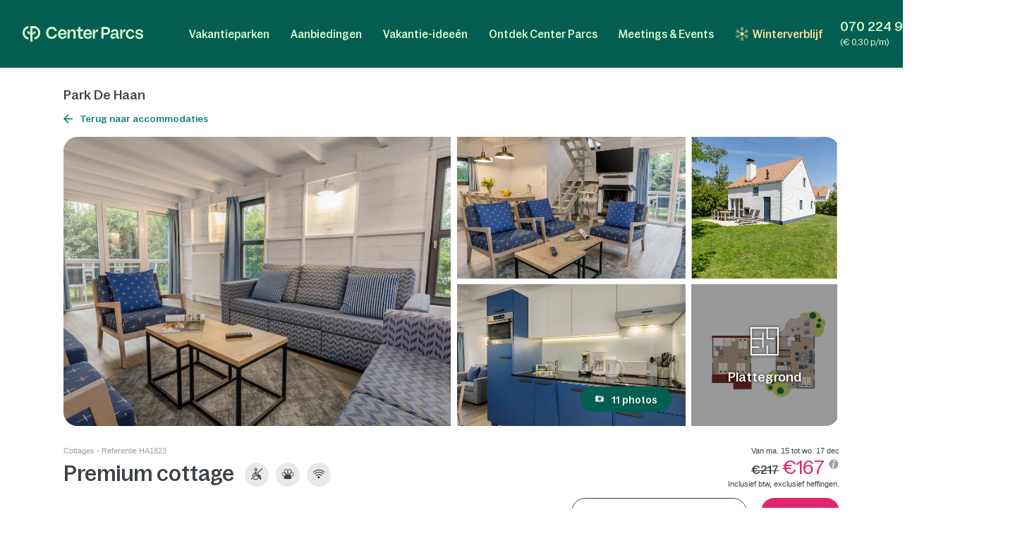

--- FILE ---
content_type: text/html; charset=UTF-8
request_url: https://www.centerparcs.be/be-vl/belgie/fp_HA_vakantiepark-park-de-haan/cottage/HA1823
body_size: 75523
content:
  <!DOCTYPE html><html lang="nl" class="no-js"><head><meta charset="utf-8"><meta http-equiv="X-UA-Compatible" content="IE=edge,chrome=1"><meta name="viewport" content="width=device-width,initial-scale=1"><meta name="format-detection" content="telephone=no"><link rel="icon" type="image/png" href="https://ssa.centerparcs.com/15.12.0/assets/images/favicon/32-CP.png"><link rel="apple-touch-icon-precomposed" sizes="72x72" href="https://ssa.centerparcs.com/15.12.0/assets/images/favicon/72-CP.png"><link rel="dns-prefetch" href="https://static.centerparcs.com/130.20.0"><link rel="preconnect" href="https://photo.centerparcs.com"><link rel="preload" href="https://static.centerparcs.com/130.20.0/assets/fonts/icons.woff2" as="font" type="font/woff2" crossorigin><link rel="preload" href="https://ssa.centerparcs.com/15.12.0/assets/fonts/Bagoss-Regular.woff2" as="font" type="font/woff2" crossorigin><link rel="preload" href="https://ssa.centerparcs.com/15.12.0/assets/fonts/Bagoss-Medium.woff2" as="font" type="font/woff2" crossorigin><link rel="preload" href="https://ssa.centerparcs.com/15.12.0/assets/fonts/Bagoss-SemiBold.woff2" as="font" type="font/woff2" crossorigin><link rel="canonical" href="https://www.centerparcs.be/be-vl/belgie/fp_HA_vakantiepark-park-de-haan/cottage/HA1823"><title>title_tab_cpe_housing</title><meta name="description" content="cottage  Park De Haan De Haan, accommodaties"><meta name="robots" content="index,follow"><link rel="alternate" hreflang="fr-CH" href="https://www.centerparcs.ch/ch-cf/belgique/fp_HA_vacances-park-de-haan/cottage-bord-de-lac/HA1834"><link rel="alternate" hreflang="de-DE" href="https://www.centerparcs.de/de-de/belgien/fp_HA_ferienpark-park-de-haan/ferienhaus/HA1822"><link rel="alternate" hreflang="en-GB" href="https://www.centerparcs.eu/in-en/belgium/fp_HA_holiday-park-park-de-haan/cottage/HA1833"><link rel="alternate" hreflang="fr-FR" href="https://www.centerparcs.fr/fr-fr/belgique/fp_HA_vacances-park-de-haan/cottage/HA1821"><link rel="alternate" hreflang="-PL" href="https://www.centerparcs.pl/pl-pl/belgia/fp_HA_holiday-park-park-de-haan/domek/HA1832"><link rel="alternate" hreflang="nl-NL" href="https://www.centerparcs.nl/nl-nl/belgie/fp_HA_vakantiepark-park-de-haan/cottage/HA1821"><link rel="alternate" hreflang="fr-BE" href="https://www.centerparcs.be/be-wl/belgique/fp_HA_vacances-park-de-haan/cottage/HA1813"><link rel="alternate" hreflang="de-CH" href="https://www.centerparcs.ch/ch-cd/belgien/fp_HA_ferienpark-park-de-haan/ferienhaus/HA1823"><link rel="alternate" hreflang="nl-BE" href="https://www.centerparcs.be/be-vl/belgie/fp_HA_vakantiepark-park-de-haan/cottage/HA1813"><meta name="p:domain_verify" content="6e18edaadcc2d8ad7ea3ec0a65165d9e"><script type="text/javascript">   let kameleoonStatus = ""; pushKameleoonStatus = (kameleoonTypeEvent, detail) => { const kamInt = window.setInterval(() => { if (window.dataLayer) { window.dataLayer.push({ event: kameleoonTypeEvent, kameleoonStatus: detail }); window.clearInterval(kamInt) } }, 200) }; window.addEventListener("Kameleoon::Started", function (event) { kameleoonStatus = "STARTED"; const newVisitor = event.detail.newVisitorCode; if (newVisitor) { pushKameleoonStatus("kameleoonStatus", kameleoonStatus); } }); window.addEventListener("Kameleoon::Aborted", function (event) { kameleoonStatus = event.detail.reason; pushKameleoonStatus("kameleoonStatus", kameleoonStatus); }); </script><script type="text/javascript">      // Duration in milliseconds to wait while the Kameleoon application file is loaded      var kameleoonLoadingTimeout = 1000;      window.kameleoonQueue = window.kameleoonQueue || [];      window.kameleoonStartLoadTime = new Date().getTime();      if (! document.getElementById("kameleoonLoadingStyleSheet") && ! window.kameleoonDisplayPageTimeOut)      {          var kameleoonS = document.getElementsByTagName("script")[0];          var kameleoonCc = "* { visibility: hidden !important; background-image: none !important; }";          var kameleoonStn = document.createElement("style");          kameleoonStn.type = "text/css";          kameleoonStn.id = "kameleoonLoadingStyleSheet";          if (kameleoonStn.styleSheet)          {              kameleoonStn.styleSheet.cssText = kameleoonCc;          }          else          {              kameleoonStn.appendChild(document.createTextNode(kameleoonCc));          }          kameleoonS.parentNode.insertBefore(kameleoonStn, kameleoonS);          window.kameleoonDisplayPage = function(fromEngine)          {              if (!fromEngine)              {                  window.kameleoonTimeout = true;              }              if (kameleoonStn.parentNode)              {                  kameleoonStn.parentNode.removeChild(kameleoonStn);              }          };          window.kameleoonDisplayPageTimeOut = window.setTimeout(window.kameleoonDisplayPage, kameleoonLoadingTimeout);      }  </script><script type="didomi/javascript" src="//elfhkd7207.kameleoon.io/kameleoon.js" async="true" fetchpriority="high"></script><link rel="stylesheet" type="text/css" href="https://static.centerparcs.com/130.20.0/assets/stylesheets/icons.css"><link rel="stylesheet" type="text/css" href="https://ssa.centerparcs.com/15.12.0/assets/stylesheets/common.css"><link rel="stylesheet" type="text/css" href="https://static.centerparcs.com/130.20.0/assets/stylesheets/main.css"><link rel="stylesheet" type="text/css" href="https://static.centerparcs.com/130.20.0/assets/stylesheets/icons.css"><link rel="stylesheet" type="text/css" href="https://ssa.centerparcs.com/15.12.0/assets/stylesheets/common.css"><link rel="stylesheet" type="text/css" href="https://static.centerparcs.com/130.20.0/assets/stylesheets/product/accommodationsDetails.css"><link rel="preload" href="https://ic.centerparcs.com/15.7.0/assets/stylesheets/icons.css" as="style" onload="this.rel='stylesheet';this.onload=null"><link href="https://ic.centerparcs.com/15.7.0/assets/stylesheets/connector.css" rel="preload" as="style" onload="this.rel='stylesheet';this.onload=null"><script>var TRACKING_PAGEVIEW = {}; var TRACKING_accomm_view_item_list = []; </script>
<script>(window.BOOMR_mq=window.BOOMR_mq||[]).push(["addVar",{"rua.upush":"false","rua.cpush":"false","rua.upre":"false","rua.cpre":"false","rua.uprl":"false","rua.cprl":"false","rua.cprf":"false","rua.trans":"SJ-cb3af69c-80c7-4337-ad5d-2c1a8c850fb9","rua.cook":"false","rua.ims":"false","rua.ufprl":"false","rua.cfprl":"false","rua.isuxp":"false","rua.texp":"norulematch","rua.ceh":"false","rua.ueh":"false","rua.ieh.st":"0"}]);</script>
                              <script>!function(e){var n="https://s.go-mpulse.net/boomerang/";if("False"=="True")e.BOOMR_config=e.BOOMR_config||{},e.BOOMR_config.PageParams=e.BOOMR_config.PageParams||{},e.BOOMR_config.PageParams.pci=!0,n="https://s2.go-mpulse.net/boomerang/";if(window.BOOMR_API_key="L3CXM-Y66BE-USY2J-EKQ56-45P47",function(){function e(){if(!r){var e=document.createElement("script");e.id="boomr-scr-as",e.src=window.BOOMR.url,e.async=!0,o.appendChild(e),r=!0}}function t(e){r=!0;var n,t,a,i,d=document,O=window;if(window.BOOMR.snippetMethod=e?"if":"i",t=function(e,n){var t=d.createElement("script");t.id=n||"boomr-if-as",t.src=window.BOOMR.url,BOOMR_lstart=(new Date).getTime(),e=e||d.body,e.appendChild(t)},!window.addEventListener&&window.attachEvent&&navigator.userAgent.match(/MSIE [67]\./))return window.BOOMR.snippetMethod="s",void t(o,"boomr-async");a=document.createElement("IFRAME"),a.src="about:blank",a.title="",a.role="presentation",a.loading="eager",i=(a.frameElement||a).style,i.width=0,i.height=0,i.border=0,i.display="none",o.appendChild(a);try{O=a.contentWindow,d=O.document.open()}catch(_){n=document.domain,a.src="javascript:var d=document.open();d.domain='"+n+"';void 0;",O=a.contentWindow,d=O.document.open()}if(n)d._boomrl=function(){this.domain=n,t()},d.write("<bo"+"dy onload='document._boomrl();'>");else if(O._boomrl=function(){t()},O.addEventListener)O.addEventListener("load",O._boomrl,!1);else if(O.attachEvent)O.attachEvent("onload",O._boomrl);d.close()}function a(e){window.BOOMR_onload=e&&e.timeStamp||(new Date).getTime()}if(!window.BOOMR||!window.BOOMR.version&&!window.BOOMR.snippetExecuted){window.BOOMR=window.BOOMR||{},window.BOOMR.snippetStart=(new Date).getTime(),window.BOOMR.snippetExecuted=!0,window.BOOMR.snippetVersion=14,window.BOOMR.url=n+"L3CXM-Y66BE-USY2J-EKQ56-45P47";var i=document.currentScript||document.getElementsByTagName("script")[0],o=i.parentNode,r=!1,d=document.createElement("link");if(d.relList&&"function"==typeof d.relList.supports&&d.relList.supports("preload")&&"as"in d)window.BOOMR.snippetMethod="p",d.href=window.BOOMR.url,d.rel="preload",d.as="script",d.addEventListener("load",e),d.addEventListener("error",function(){t(!0)}),setTimeout(function(){if(!r)t(!0)},3e3),BOOMR_lstart=(new Date).getTime(),o.appendChild(d);else t(!1);if(window.addEventListener)window.addEventListener("load",a,!1);else if(window.attachEvent)window.attachEvent("onload",a)}}(),"".length>0)if(e&&"performance"in e&&e.performance&&"function"==typeof e.performance.setResourceTimingBufferSize)e.performance.setResourceTimingBufferSize();!function(){if(BOOMR=e.BOOMR||{},BOOMR.plugins=BOOMR.plugins||{},!BOOMR.plugins.AK){var n="false"=="true"?1:0,t="",a="clopuyixhwsew2ijceva-f-1ac253763-clientnsv4-s.akamaihd.net",i="false"=="true"?2:1,o={"ak.v":"39","ak.cp":"667821","ak.ai":parseInt("434755",10),"ak.ol":"0","ak.cr":9,"ak.ipv":4,"ak.proto":"h2","ak.rid":"8f9cbbf1","ak.r":47376,"ak.a2":n,"ak.m":"a","ak.n":"essl","ak.bpcip":"18.220.250.0","ak.cport":41524,"ak.gh":"23.200.85.115","ak.quicv":"","ak.tlsv":"tls1.3","ak.0rtt":"","ak.0rtt.ed":"","ak.csrc":"-","ak.acc":"","ak.t":"1762201898","ak.ak":"hOBiQwZUYzCg5VSAfCLimQ==A915bDfRJjcxusWniWbRaO2YD5AZgeZqq9GbGSwNO+IUiq252FPJCy48wBY9dTElQewgRQty+fHppIIM6kmfBL2bNHdnmqZbJ4NQuAWni+I0Mdn6ynbtLsIqoh1BCr/DXO7x+2yWTfk7vlLUQiTkAGCLDZ+Mtx7STUnvkZ9s1sJaqXPwWc7pGZ1Waf57EDnMAphmFzNjowr3Lw9ReG3Q+YKqMzU4ZlktR/VWXYdKAN/YK8pDd15MOmhsWX6YIUqVK1jbOeou9nCF/l/uXbHKwJ5Xq8gdsSUhZtMJXg9byJRqvh2nCmXcgHGK6c2zacjInPcKB+pA4aI+fgATb21tiZiGnAMVHbPmS0dYpuP7m61Rg29vwfoZcWIaU7fRuHiVdJxmH/Q1LNP9EiWh7UAdIkaP88Rteagmz0JgkmstYSA=","ak.pv":"135","ak.dpoabenc":"","ak.tf":i};if(""!==t)o["ak.ruds"]=t;var r={i:!1,av:function(n){var t="http.initiator";if(n&&(!n[t]||"spa_hard"===n[t]))o["ak.feo"]=void 0!==e.aFeoApplied?1:0,BOOMR.addVar(o)},rv:function(){var e=["ak.bpcip","ak.cport","ak.cr","ak.csrc","ak.gh","ak.ipv","ak.m","ak.n","ak.ol","ak.proto","ak.quicv","ak.tlsv","ak.0rtt","ak.0rtt.ed","ak.r","ak.acc","ak.t","ak.tf"];BOOMR.removeVar(e)}};BOOMR.plugins.AK={akVars:o,akDNSPreFetchDomain:a,init:function(){if(!r.i){var e=BOOMR.subscribe;e("before_beacon",r.av,null,null),e("onbeacon",r.rv,null,null),r.i=!0}return this},is_complete:function(){return!0}}}}()}(window);</script></head><body class="languageSite-BNG frontFlexBar hasStaticSearch accommodationDetailsPage js-accommodationDetails criticals"><a class="skipNav-button u-Visible-desktop js-skipNav" href="#">Overslaan en naar de inhoud gaan</a><noscript><iframe src="//www.googletagmanager.com/ns.html?id=GTM-MT2LZPB" height="0" width="0" style="display:none;visibility:hidden" title="googletagmanager"></iframe></noscript><script>var filterHebergementsType = {};</script><div class="cp-overlay below-header"></div><div class="cp-overlay above-header"></div><section id="mainContainer" itemscope itemtype="https://schema.org/Product" class=""><header id="js-header" class="header"><div class="headerTop"><div class="headerLogo-container"><a href="https://www.centerparcs.be/be-vl" class="headerLogo headerLogo--cpe js-Tracking--link" data-tracking='{"clickCode":"clickLogo","gaCategory":"Product Accommodations Details","gaAction":"Logo","gaLabel":"click","gaValue":1}'><svg  class="headerLogo-img u-Visible-desktop"width="202" height="26" viewBox="0 0 202 26" xmlns="http://www.w3.org/2000/svg" fill="none"><path d="M9.594 18.872c-3.551-.626-6.183-3.83-6.183-7.609 0-3.78 2.632-6.983 6.183-7.609.061-.01.105-.064.105-.127v-3.312c0-.078-.066-.14-.141-.13-2.55.314-4.906 1.558-6.669 3.534-1.862 2.089-2.888 4.803-2.888 7.646 0 2.842 1.026 5.556 2.888 7.645 1.761 1.975 4.114 3.218 6.668 3.534.074.009.141-.053.141-.13v-3.312c0-.063-.045-.117-.105-.127l.001-.003zM18.695.001h-5.46c-.069 0-.125.058-.125.13v12.847c0 .069-.052.127-.119.13h-.011c-.059.004-.114-.039-.128-.099-.729-3.049-1.914-4.298-4.058-4.298h-1.243c-.079 0-.139.076-.123.157l1.011 3.796c.012.06.063.104.123.104h.492c2.865 0 4.056 1.041 4.056 3.841v5.645l-.005.292c-.016.65-.084 2.247-.378 3.288-.024.082.037.165.121.165h3.935c.083 0 .144-.082.121-.165-.27-.954-.349-2.372-.373-3.105l-.01-.612v-5.515c.001-2.796 1.194-3.836 4.056-3.836h.492c.059 0 .111-.044.123-.104l1.011-3.796c.016-.081-.043-.157-.123-.157h-1.243c-2.144 0-3.329 1.248-4.058 4.298-.015.06-.068.103-.127.099h-.011c-.067-.004-.118-.06-.119-.13v-9.304c0-.072.056-.13.125-.13h2.049c4.146 0 7.521 3.462 7.524 7.716 0 2.063-.773 4.003-2.177 5.463-1.105 1.149-2.485 1.889-4.006 2.153-.061.01-.105.064-.105.127v3.31c0 .078.066.14.141.131 2.404-.296 4.658-1.427 6.382-3.219 2.049-2.129 3.177-4.959 3.174-7.968-.003-6.207-4.908-11.257-10.933-11.257l-.001.001zM66.916 5.23c-4.416 0-7.558 3.352-7.558 8.084 0 4.732 3.142 8.143 7.558 8.143 3.448 0 6.049-2.099 6.57-4.932.015-.08-.046-.154-.124-.154h-3.064c-.057 0-.106.041-.121.098-.3 1.138-1.499 2.165-3.26 2.165-2.471 0-3.88-1.64-4.12-4.09-.007-.077.052-.144.126-.144h10.578c.069 0 .125-.058.125-.13v-1.134c0-4.997-3.001-7.908-6.709-7.908l-.001.001zm-3.984 6.791c-.078 0-.137-.073-.124-.153.375-2.207 1.699-3.669 3.995-3.669 1.996 0 3.339 1.521 3.501 3.682.006.076-.053.14-.126.14h-7.246zM180.374 8.198c1.771 0 3.11 1.124 3.407 2.657.012.062.062.105.122.105h3.061c.076 0 .137-.072.125-.152-.513-3.215-3.146-5.581-6.602-5.581-4.444 0-7.558 3.352-7.558 8.084 0 4.732 3.114 8.143 7.558 8.143 3.484 0 6.089-2.336 6.602-5.522.012-.08-.047-.152-.125-.152h-3.06c-.06 0-.111.046-.122.108-.271 1.503-1.584 2.597-3.408 2.597-2.379 0-4.077-2.116-4.077-5.173s1.698-5.115 4.077-5.115zM160.419 16.91v-5.677c0-3.804-1.816-5.884-6.074-5.884-3.701 0-5.792 1.799-6.393 4.619-.015.069.029.14.095.156l2.951.69c.067.015.133-.028.15-.098.396-1.705 1.39-2.573 3.071-2.573 2.067 0 2.849 1.138 2.849 3.121v.91c0 .072-.056.13-.125.13h-4.415c-3.727 0-5.322 1.984-5.322 4.714 0 2.992 1.847 4.291 4.476 4.291 2.63 0 4.212-1.428 4.989-3.799.032-.099.121-.167.221-.167.129 0 .234.107.234.242.004.832.228 3.533 2.969 3.533.464.005.99-.066 1.586-.222.056-.014.095-.067.095-.126l.026-2.197c0-.076-.06-.136-.132-.131-1.024.068-1.244-.37-1.252-1.532h.001zm-3.507-1.678c0 1.918-1.565 3.349-3.914 3.349-1.91 0-2.567-.942-2.567-2.048 0-1.268.97-1.918 2.662-1.918h3.694c.069 0 .125.058.125.13v.487zM139.55 1.478h-7.421c-.07 0-.125.058-.125.13v19.248c0 .072.055.13.125.13h3.318c.069 0 .125-.058.125-.13v-6.176c0-.072.055-.13.125-.13h3.975c4.415 0 6.826-2.796 6.826-6.503 0-4.357-2.286-6.568-6.951-6.568l.003-.001zm-.283 10.014h-3.569c-.069 0-.125-.058-.125-.13v-6.599c0-.072.056-.13.125-.13h3.537c2.787 0 3.758 1.073 3.758 3.447 0 2.373-1.096 3.413-3.727 3.413l.001-.001zM109.33 5.23c-4.4 0-7.53 3.339-7.53 8.054 0 4.716 3.131 8.112 7.53 8.112 3.434 0 6.027-2.09 6.545-4.912.015-.08-.045-.154-.123-.154h-3.052c-.057 0-.107.041-.122.098-.298 1.133-1.493 2.157-3.247 2.157-2.463 0-3.865-1.634-4.105-4.073-.008-.077.052-.144.126-.144h10.537c.069 0 .125-.058.125-.13v-1.129c0-4.979-2.99-7.878-6.684-7.878v-.001zm-3.97 6.765c-.078 0-.137-.073-.123-.153.374-2.2 1.692-3.655 3.98-3.655 1.988 0 3.327 1.516 3.489 3.667.006.076-.053.14-.126.14h-7.218l-.002.001zM100.859 17.871c0-.087-.08-.149-.161-.125-.63.189-1.226.319-1.894.319-1.465 0-2.022-.777-2.022-2.267v-7.008c0-.072.056-.13.125-.13h3.826c.069 0 .125-.058.125-.13v-2.696c0-.072-.056-.13-.125-.13h-3.826c-.069 0-.125-.058-.125-.13v-3.856c0-.072-.056-.13-.125-.13h-3.089c-.069 0-.125.058-.125.13v3.854c0 .072-.056.13-.125.13h-2.891c-.069 0-.125.058-.125.13v2.696c0 .072.056.13.125.13h2.891c.069 0 .125.058.125.13v7.493c0 2.849 1.372 5.05 4.582 5.05 1.201 0 1.921-.131 2.742-.374.055-.015.092-.068.092-.126v-2.963.001zM84.237 5.314c-2.439 0-4.298 1.548-5.132 4.303-.021.071-.083.118-.155.118-.09 0-.162-.076-.162-.168v-3.735c0-.072-.056-.13-.125-.13h-3.099c-.069 0-.125.058-.125.13v15.02c0 .072.056.13.125.13h3.099c.069 0 .125-.058.125-.13v-8.515c0-2.309 1.566-3.87 3.82-3.87 2.035 0 2.818 1.365 2.818 3.219v9.168c0 .072.056.13.125.13h3.099c.069 0 .125-.058.125-.13v-10.078c0-3.317-1.472-5.463-4.54-5.463h.002zM57.536 13.846h-3.332c-.059 0-.11.045-.123.105l-.08.345-.056.192-.011.033c-.67 2.12-2.599 3.456-5.085 3.456-3.573 0-5.883-2.724-5.883-6.94 0-2.016.59-3.691 1.709-4.844 1.042-1.075 2.501-1.643 4.218-1.643h.056c2.381.024 4.24 1.347 4.837 3.404l.072.273c.014.059.063.102.123.102h3.35c.078 0 .136-.072.124-.152l-.058-.329h-.002c-.374-1.949-1.304-3.601-2.711-4.797-1.523-1.295-3.49-1.979-5.687-1.979-2.715 0-5.166 1.005-6.902 2.83-1.737 1.826-2.693 4.403-2.693 7.26 0 6.059 3.965 10.291 9.643 10.291 2.162 0 4.127-.721 5.68-2.085 1.252-1.099 2.157-2.548 2.663-4.237h.004c.108-.314.219-.864.27-1.131.015-.081-.044-.156-.124-.156l-.001.003zM201.997 16.695c0-6.555-9.54-3.263-9.54-6.731 0-1.293 1.076-2.205 2.944-2.205 1.991 0 3.226 1.01 3.361 2.701.005.068.059.121.125.121h2.946c.074 0 .132-.067.126-.143-.286-3.209-2.675-5.208-6.302-5.208-4.048 0-6.511 1.97-6.511 4.88 0 6.379 9.541 3.028 9.541 6.674 0 .499-.194.953-.56 1.313-.213.201-.832.665-2.07.761-.278.015-.535.008-.77-.017-2.831-.207-3.22-2.396-3.273-2.932-.006-.067-.061-.118-.125-.118h-3.022c-.077 0-.135.071-.124.149.023.162.064.427.114.633.158.712.486 1.775 1.135 2.597h.001c.65.85 1.604 1.485 2.809 1.869 0 0 .98.347 2.42.414l.043.001c.859.036 1.879-.03 2.951-.328l.144-.042.12-.035c2.232-.698 3.52-2.248 3.52-4.353h-.003zM166.846 5.703c.07 0 .125.058.125.13v4.289c0 .085.061.155.141.164.08.009.154-.045.173-.126.844-3.578 2.208-4.619 4.302-4.619h1.069c.083 0 .144.082.122.166l-.983 3.659c-.015.057-.065.095-.122.095h-.367c-3.088 0-4.336 1.134-4.336 4.244v7.093c0 .072-.056.13-.125.13h-3.086c-.07 0-.126-.058-.126-.13v-14.964c0-.072.056-.13.126-.13h3.0869999999999997zM121.091 5.703c.07 0 .125.058.125.13v4.289c0 .085.061.155.142.164.079.009.153-.045.172-.126.844-3.578 2.208-4.619 4.302-4.619h1.07c.083 0 .143.082.121.166l-.983 3.659c-.015.057-.064.095-.121.095h-.368c-3.088 0-4.336 1.134-4.336 4.244v7.093c0 .072-.055.13-.125.13h-3.086c-.07 0-.125-.058-.125-.13v-14.964c0-.072.055-.13.125-.13h3.0869999999999997z" fill="#D7FFD0"/></svg><svg  class="headerLogo-img u-Hidden-desktop"width="120" height="106" viewBox="0 0 120 106" xmlns="http://www.w3.org/2000/svg" fill="none"><path d="M38.855 76.435c-14.381-2.536-25.041-15.511-25.041-30.819s10.66-28.283 25.041-30.819c.246-.042.426-.26.426-.515v-13.413c0-.318-.266-.568-.572-.526-10.329 1.27-19.871 6.311-27.012 14.313-7.541 8.461-11.698 19.452-11.698 30.965 0 11.512 4.157 22.504 11.698 30.965 7.13 7.998 16.662 13.032 27.007 14.313.301.036.572-.213.572-.526v-13.412c0-.255-.181-.474-.426-.516l.005-.01zM75.715.005h-22.113c-.281 0-.506.234-.506.526v52.031c0 .281-.211.516-.481.526h-.045c-.241.016-.461-.156-.517-.401-2.953-12.35-7.752-17.406-16.437-17.406h-5.034c-.321 0-.562.307-.496.635l4.097 15.376c.05.245.256.422.496.422h1.991c11.603 0 16.427 4.218 16.427 15.558v22.863l-.02 1.182c-.065 2.635-.341 9.101-1.529 13.319-.095.333.15.666.491.666h15.935c.336 0 .582-.333.491-.666-1.093-3.864-1.414-9.607-1.509-12.575l-.04-2.478v-22.337c.005-11.325 4.834-15.537 16.427-15.537h1.991c.241 0 .451-.177.496-.422l4.097-15.376c.065-.328-.175-.635-.496-.635h-5.034c-8.685 0-13.483 5.056-16.437 17.406-.06.245-.276.416-.516.401h-.045c-.271-.016-.476-.245-.481-.526v-37.681c0-.291.226-.526.507-.526h8.298c16.793 0 30.462 14.022 30.472 31.251 0 8.357-3.129 16.214-8.815 22.123-4.478 4.655-10.064 7.649-16.226 8.721-.246.042-.426.26-.426.516v13.407c0 .318.266.568.572.531 9.738-1.197 18.864-5.779 25.849-13.038 8.298-8.622 12.866-20.082 12.856-32.271-.01-25.138-19.876-45.59-44.281-45.59l-.005.005z" fill="#E9E9E9"/></svg></a></div><button type="button" class="headerButton js-header-close u-Hidden-desktop js-ripple" aria-label="Sluiten"><i class="icon icon-close" aria-hidden="true"></i></button></div><div class="headerContent"><ul class="topNav"><li class="topNav-item has-subnav"><a class="topNav-title js-subnav-open" href="/be-vl/co_vakantiepark-belgie" data-open="#topNav1" data-tracking='{"clickCode":"clickHeaderMenu","gaCategory":"Product Accommodations Details","gaAction":"Header Menu","gaLabel":"Vakantieparken","gaValue":1}'>Vakantieparken</a><div class="topNav-item-content topNav-item-content--domains" id="topNav1"><button type="button" class="topNav-close headerButton js-subnav-close u-Hidden-desktop js-ripple" aria-label="back"><i class="icon icon-arrow2" aria-hidden="true"></i></button><div class="topNav-title u-Hidden-desktop" aria-hidden="true">Vakantieparken</div><div class="topNav-item-wrapper"><div class="headerMap js-header-map"><picture class="headerMap-img"><img class="lazy" data-src="https://static.centerparcs.com/130.20.0/assets/images/domainMap/maps_BNGD.svg" alt="Open de kaart"><noscript><img src="https://static.centerparcs.com/130.20.0/assets/images/domainMap/maps_BNGD.svg" alt="Open de kaart"></noscript></picture><button class="buttonContainer headerMap-btn js-open-map js-dialog-open js-Tracking--link" type="button" data-tracking='{&quot;clickCode&quot;:&quot;clickOpenInteractiveMap&quot;,&quot;gaCategory&quot;:&quot;Product Accommodations Details&quot;,&quot;gaAction&quot;:&quot;ourDomainButton&quot;,&quot;gaLabel&quot;:&quot;Open de kaart&quot;,&quot;gaValue&quot;:1,&quot;popinName&quot;:&quot;Interactive Gmap&quot;,&quot;popinContainsFormInfos&quot;:true,&quot;formName&quot;:&quot;gmapGeoLocation-form&quot;,&quot;formHasStep&quot;:false}' data-code="gmapFancybox" data-target="#popinGmap" data-onOpen="gmap:initGmap"><span class="button button--greenLight">Open de kaart </span></button></div><ul class="topNav-list"><li class="topNav-list-item is-collapsible" id="subnav-BE"><a class="topNav-list-title js-sublist-toggle js-Tracking--link" href="https://www.centerparcs.be/be-vl/co_vakantiepark-belgie" data-open="#subnav-BE" data-tracking='{"clickCode":"clickHeaderMenu","gaCategory":"Product Accommodations Details","gaAction":"Header Menu","gaLabel":"Belgi\u00eb","gaValue":1}'>België</a><ul class="topNav-list-content"><li class="topNav-list-content-item"><a class="topNav-list-link domainNav-TH js-Tracking--link" href="https://www.centerparcs.be/be-vl/belgie/fp_TH_vakantiepark-terhills-resort" data-domain="{&quot;id&quot;:&quot;TH&quot;,&quot;label&quot;:&quot;Terhills Resort&quot;,&quot;image&quot;:&quot;https:\/\/photos.centerparcs.com\/admin\/fp2\/photos\/43\/500x375\/AAA_139913_43.jpg&quot;,&quot;region&quot;:&quot;Limburg&quot;,&quot;country&quot;:&quot;Belgi\u00eb&quot;,&quot;tag&quot;:&quot;&quot;,&quot;map&quot;:&quot;https:\/\/static.centerparcs.com\/130.20.0\/assets\/images\/maps\/LR-TH.svg&quot;}" data-tracking='{"clickCode":"clickHeaderMenu","gaCategory":"Product Accommodations Details","gaAction":"Header Menu","gaLabel":"Terhills Resort","gaValue":1}'>Terhills Resort<div class="topNav-list-link-desc" aria-hidden="true">Limburg</div></a></li><li class="topNav-list-content-item"><a class="topNav-list-link domainNav-EP js-Tracking--link" href="https://www.centerparcs.be/be-vl/belgie/fp_EP_vakantiepark-erperheide" data-domain="{&quot;id&quot;:&quot;EP&quot;,&quot;label&quot;:&quot;Erperheide&quot;,&quot;image&quot;:&quot;https:\/\/photos.centerparcs.com\/admin\/fp2\/photos\/43\/500x375\/AAA_141668_43.jpg&quot;,&quot;region&quot;:&quot;Limburg&quot;,&quot;country&quot;:&quot;Belgi\u00eb&quot;,&quot;tag&quot;:&quot;&quot;,&quot;map&quot;:&quot;https:\/\/static.centerparcs.com\/130.20.0\/assets\/images\/maps\/LR-EP.svg&quot;}" data-tracking='{"clickCode":"clickHeaderMenu","gaCategory":"Product Accommodations Details","gaAction":"Header Menu","gaLabel":"Erperheide","gaValue":1}'>Erperheide<div class="topNav-list-link-desc" aria-hidden="true">Limburg</div></a></li><li class="topNav-list-content-item"><a class="topNav-list-link domainNav-VM js-Tracking--link" href="https://www.centerparcs.be/be-vl/belgie/fp_VM_vakantiepark-de-vossemeren" data-domain="{&quot;id&quot;:&quot;VM&quot;,&quot;label&quot;:&quot;De Vossemeren&quot;,&quot;image&quot;:&quot;https:\/\/photos.centerparcs.com\/admin\/fp2\/photos\/43\/500x375\/AAA_176753_43.jpg&quot;,&quot;region&quot;:&quot;Limburg&quot;,&quot;country&quot;:&quot;Belgi\u00eb&quot;,&quot;tag&quot;:&quot;&quot;,&quot;map&quot;:&quot;https:\/\/static.centerparcs.com\/130.20.0\/assets\/images\/maps\/LR-VM.svg&quot;}" data-tracking='{"clickCode":"clickHeaderMenu","gaCategory":"Product Accommodations Details","gaAction":"Header Menu","gaLabel":"De Vossemeren","gaValue":1}'>De Vossemeren<div class="topNav-list-link-desc" aria-hidden="true">Limburg</div></a></li><li class="topNav-list-content-item"><a class="topNav-list-link domainNav-HA js-Tracking--link" href="https://www.centerparcs.be/be-vl/belgie/fp_HA_vakantiepark-park-de-haan" data-domain="{&quot;id&quot;:&quot;HA&quot;,&quot;label&quot;:&quot;Park De Haan&quot;,&quot;image&quot;:&quot;https:\/\/photos.centerparcs.com\/admin\/fp2\/photos\/43\/500x375\/AAA_132374_43.jpg&quot;,&quot;region&quot;:&quot;West-Vlaanderen&quot;,&quot;country&quot;:&quot;Belgi\u00eb&quot;,&quot;tag&quot;:&quot;&quot;,&quot;map&quot;:&quot;https:\/\/static.centerparcs.com\/130.20.0\/assets\/images\/maps\/LR-HA.svg&quot;}" data-tracking='{"clickCode":"clickHeaderMenu","gaCategory":"Product Accommodations Details","gaAction":"Header Menu","gaLabel":"Park De Haan","gaValue":1}'>Park De Haan<div class="topNav-list-link-desc" aria-hidden="true">West-Vlaanderen</div></a></li><li class="topNav-list-content-item"><a class="topNav-list-link domainNav-AR js-Tracking--link" href="https://www.centerparcs.be/be-vl/belgie/fp_AR_vakantiepark-les-ardennes" data-domain="{&quot;id&quot;:&quot;AR&quot;,&quot;label&quot;:&quot;Les Ardennes&quot;,&quot;image&quot;:&quot;https:\/\/photos.centerparcs.com\/admin\/fp2\/photos\/43\/500x375\/AAA_114977_43.jpg&quot;,&quot;region&quot;:&quot;Walloni\u00eb&quot;,&quot;country&quot;:&quot;Belgi\u00eb&quot;,&quot;tag&quot;:&quot;&quot;,&quot;map&quot;:&quot;https:\/\/static.centerparcs.com\/130.20.0\/assets\/images\/maps\/LR-AR.svg&quot;}" data-tracking='{"clickCode":"clickHeaderMenu","gaCategory":"Product Accommodations Details","gaAction":"Header Menu","gaLabel":"Les Ardennes","gaValue":1}'>Les Ardennes<div class="topNav-list-link-desc" aria-hidden="true">Wallonië</div></a></li><li class="topNav-list-content-item u-Hidden-desktop"><a class="topNav-list-link js-Tracking--link" href="https://www.centerparcs.be/be-vl/co_vakantiepark-belgie" title="België:Alle vakantieparken" data-tracking='{"clickCode":"clickHeaderMenu","gaCategory":"Product Accommodations Details","gaAction":"Header Menu","gaLabel":"Alle vakantieparken Belgi\u00eb","gaValue":1}'>Alle vakantieparken</a></li></ul></li><li class="topNav-list-item is-collapsible" id="subnav-NL"><a class="topNav-list-title js-sublist-toggle js-Tracking--link" href="https://www.centerparcs.be/be-vl/co_vakantiepark-nederland" data-open="#subnav-NL" data-tracking='{"clickCode":"clickHeaderMenu","gaCategory":"Product Accommodations Details","gaAction":"Header Menu","gaLabel":"Nederland","gaValue":1}'>Nederland</a><ul class="topNav-list-content"><li class="topNav-list-content-item"><a class="topNav-list-link domainNav-KV js-Tracking--link" href="https://www.centerparcs.be/be-vl/nederland/fp_KV_vakantiepark-de-kempervennen" data-domain="{&quot;id&quot;:&quot;KV&quot;,&quot;label&quot;:&quot;De Kempervennen&quot;,&quot;image&quot;:&quot;https:\/\/photos.centerparcs.com\/admin\/fp2\/photos\/43\/500x375\/AAA_151876_43.jpg&quot;,&quot;region&quot;:&quot;Noord-Brabant&quot;,&quot;country&quot;:&quot;Nederland&quot;,&quot;tag&quot;:&quot;&quot;,&quot;map&quot;:&quot;https:\/\/static.centerparcs.com\/130.20.0\/assets\/images\/maps\/LR-KV.svg&quot;}" data-tracking='{"clickCode":"clickHeaderMenu","gaCategory":"Product Accommodations Details","gaAction":"Header Menu","gaLabel":"De Kempervennen","gaValue":1}'>De Kempervennen<div class="topNav-list-link-desc" aria-hidden="true">Noord-Brabant</div></a></li><li class="topNav-list-content-item"><a class="topNav-list-link domainNav-HB js-Tracking--link" href="https://www.centerparcs.be/be-vl/nederland/fp_HB_vakantiepark-het-heijderbos" data-domain="{&quot;id&quot;:&quot;HB&quot;,&quot;label&quot;:&quot;Het Heijderbos&quot;,&quot;image&quot;:&quot;https:\/\/photos.centerparcs.com\/admin\/fp2\/photos\/43\/500x375\/AAA_140699_43.jpg&quot;,&quot;region&quot;:&quot;Limburg Nederland&quot;,&quot;country&quot;:&quot;Nederland&quot;,&quot;tag&quot;:&quot;&quot;,&quot;map&quot;:&quot;https:\/\/static.centerparcs.com\/130.20.0\/assets\/images\/maps\/LR-HB.svg&quot;}" data-tracking='{"clickCode":"clickHeaderMenu","gaCategory":"Product Accommodations Details","gaAction":"Header Menu","gaLabel":"Het Heijderbos","gaValue":1}'>Het Heijderbos<div class="topNav-list-link-desc" aria-hidden="true">Limburg Nederland</div></a></li><li class="topNav-list-content-item"><a class="topNav-list-link domainNav-PZ js-Tracking--link" href="https://www.centerparcs.be/be-vl/nederland/fp_PZ_vakantiepark-port-zelande" data-domain="{&quot;id&quot;:&quot;PZ&quot;,&quot;label&quot;:&quot;Port Z\u00e9lande&quot;,&quot;image&quot;:&quot;https:\/\/photos.centerparcs.com\/admin\/fp2\/photos\/43\/500x375\/AAA_165985_43.jpg&quot;,&quot;region&quot;:&quot;Zuid-Holland&quot;,&quot;country&quot;:&quot;Nederland&quot;,&quot;tag&quot;:&quot;&quot;,&quot;map&quot;:&quot;https:\/\/static.centerparcs.com\/130.20.0\/assets\/images\/maps\/LR-PZ.svg&quot;}" data-tracking='{"clickCode":"clickHeaderMenu","gaCategory":"Product Accommodations Details","gaAction":"Header Menu","gaLabel":"Port Z\u00e9lande","gaValue":1}'>Port Zélande<div class="topNav-list-link-desc" aria-hidden="true">Zuid-Holland</div></a></li><li class="topNav-list-content-item"><a class="topNav-list-link domainNav-EH js-Tracking--link" href="https://www.centerparcs.be/be-vl/nederland/fp_EH_vakantiepark-de-eemhof" data-domain="{&quot;id&quot;:&quot;EH&quot;,&quot;label&quot;:&quot;De Eemhof&quot;,&quot;image&quot;:&quot;https:\/\/photos.centerparcs.com\/admin\/fp2\/photos\/43\/500x375\/AAA_154853_43.jpg&quot;,&quot;region&quot;:&quot;Flevoland&quot;,&quot;country&quot;:&quot;Nederland&quot;,&quot;tag&quot;:&quot;&quot;,&quot;map&quot;:&quot;https:\/\/static.centerparcs.com\/130.20.0\/assets\/images\/maps\/LR-EH.svg&quot;}" data-tracking='{"clickCode":"clickHeaderMenu","gaCategory":"Product Accommodations Details","gaAction":"Header Menu","gaLabel":"De Eemhof","gaValue":1}'>De Eemhof<div class="topNav-list-link-desc" aria-hidden="true">Flevoland</div></a></li><li class="topNav-list-content-item"><a class="topNav-list-link domainNav-ZV js-Tracking--link" href="https://www.centerparcs.be/be-vl/nederland/fp_ZV_vakantiepark-park-zandvoort" data-domain="{&quot;id&quot;:&quot;ZV&quot;,&quot;label&quot;:&quot;Park Zandvoort&quot;,&quot;image&quot;:&quot;https:\/\/photos.centerparcs.com\/admin\/fp2\/photos\/43\/500x375\/AAA_154680_43.jpg&quot;,&quot;region&quot;:&quot;Noord-Holland&quot;,&quot;country&quot;:&quot;Nederland&quot;,&quot;tag&quot;:&quot;&quot;,&quot;map&quot;:&quot;https:\/\/static.centerparcs.com\/130.20.0\/assets\/images\/maps\/LR-ZV.svg&quot;}" data-tracking='{"clickCode":"clickHeaderMenu","gaCategory":"Product Accommodations Details","gaAction":"Header Menu","gaLabel":"Park Zandvoort","gaValue":1}'>Park Zandvoort<div class="topNav-list-link-desc" aria-hidden="true">Noord-Holland</div></a></li><li class="topNav-list-content-item"><a class="topNav-list-link domainNav-MD js-Tracking--link" href="https://www.centerparcs.be/be-vl/nederland/fp_MD_vakantiepark-het-meerdal" data-domain="{&quot;id&quot;:&quot;MD&quot;,&quot;label&quot;:&quot;Het Meerdal&quot;,&quot;image&quot;:&quot;https:\/\/photos.centerparcs.com\/admin\/fp2\/photos\/43\/500x375\/AAA_171490_43.jpg&quot;,&quot;region&quot;:&quot;Limburg Nederland&quot;,&quot;country&quot;:&quot;Nederland&quot;,&quot;tag&quot;:&quot;&quot;,&quot;map&quot;:&quot;https:\/\/static.centerparcs.com\/130.20.0\/assets\/images\/maps\/LR-MD.svg&quot;}" data-tracking='{"clickCode":"clickHeaderMenu","gaCategory":"Product Accommodations Details","gaAction":"Header Menu","gaLabel":"Het Meerdal","gaValue":1}'>Het Meerdal<div class="topNav-list-link-desc" aria-hidden="true">Limburg Nederland</div></a></li><li class="topNav-list-content-item"><a class="topNav-list-link domainNav-LH js-Tracking--link" href="https://www.centerparcs.be/be-vl/nederland/fp_LH_vakantiepark-limburgse-peel" data-domain="{&quot;id&quot;:&quot;LH&quot;,&quot;label&quot;:&quot;Limburgse Peel&quot;,&quot;image&quot;:&quot;https:\/\/photos.centerparcs.com\/admin\/fp2\/photos\/43\/500x375\/AAA_161428_43.jpg&quot;,&quot;region&quot;:&quot;Limburg Nederland&quot;,&quot;country&quot;:&quot;Nederland&quot;,&quot;tag&quot;:&quot;&quot;,&quot;map&quot;:&quot;https:\/\/static.centerparcs.com\/130.20.0\/assets\/images\/maps\/LR-LH.svg&quot;}" data-tracking='{"clickCode":"clickHeaderMenu","gaCategory":"Product Accommodations Details","gaAction":"Header Menu","gaLabel":"Limburgse Peel","gaValue":1}'>Limburgse Peel<div class="topNav-list-link-desc" aria-hidden="true">Limburg Nederland</div></a></li><li class="topNav-list-content-item"><a class="topNav-list-link domainNav-SR js-Tracking--link" href="https://www.centerparcs.be/be-vl/nederland/fp_SR_vakantiepark-parc-sandur" data-domain="{&quot;id&quot;:&quot;SR&quot;,&quot;label&quot;:&quot;Parc Sandur&quot;,&quot;image&quot;:&quot;https:\/\/photos.centerparcs.com\/admin\/fp2\/photos\/43\/500x375\/AAA_169921_43.jpg&quot;,&quot;region&quot;:&quot;Drenthe&quot;,&quot;country&quot;:&quot;Nederland&quot;,&quot;tag&quot;:&quot;&quot;,&quot;map&quot;:&quot;https:\/\/static.centerparcs.com\/130.20.0\/assets\/images\/maps\/LR-SR.svg&quot;}" data-tracking='{"clickCode":"clickHeaderMenu","gaCategory":"Product Accommodations Details","gaAction":"Header Menu","gaLabel":"Parc Sandur","gaValue":1}'>Parc Sandur<div class="topNav-list-link-desc" aria-hidden="true">Drenthe</div></a></li><li class="topNav-list-content-item"><a class="topNav-list-link domainNav-HH js-Tracking--link" href="https://www.centerparcs.be/be-vl/nederland/fp_HH_vakantiepark-de-huttenheugte" data-domain="{&quot;id&quot;:&quot;HH&quot;,&quot;label&quot;:&quot;De Huttenheugte&quot;,&quot;image&quot;:&quot;https:\/\/photos.centerparcs.com\/admin\/fp2\/photos\/43\/500x375\/AAA_174818_43.jpg&quot;,&quot;region&quot;:&quot;Drenthe&quot;,&quot;country&quot;:&quot;Nederland&quot;,&quot;tag&quot;:&quot;&quot;,&quot;map&quot;:&quot;https:\/\/static.centerparcs.com\/130.20.0\/assets\/images\/maps\/LR-HH.svg&quot;}" data-tracking='{"clickCode":"clickHeaderMenu","gaCategory":"Product Accommodations Details","gaAction":"Header Menu","gaLabel":"De Huttenheugte","gaValue":1}'>De Huttenheugte<div class="topNav-list-link-desc" aria-hidden="true">Drenthe</div></a></li><li class="topNav-list-content-item u-Hidden-desktop"><a class="topNav-list-link js-Tracking--link" href="https://www.centerparcs.be/be-vl/co_vakantiepark-nederland" title="Nederland:Alle vakantieparken" data-tracking='{"clickCode":"clickHeaderMenu","gaCategory":"Product Accommodations Details","gaAction":"Header Menu","gaLabel":"Alle vakantieparken Nederland","gaValue":1}'>Alle vakantieparken</a></li></ul></li><li class="topNav-list-item is-collapsible" id="subnav-FR"><a class="topNav-list-title js-sublist-toggle js-Tracking--link" href="https://www.centerparcs.be/be-vl/co_vakantiepark-frankrijk" data-open="#subnav-FR" data-tracking='{"clickCode":"clickHeaderMenu","gaCategory":"Product Accommodations Details","gaAction":"Header Menu","gaLabel":"Frankrijk","gaValue":1}'>Frankrijk</a><ul class="topNav-list-content"><li class="topNav-list-content-item"><a class="topNav-list-link domainNav-LA js-Tracking--link" href="https://www.centerparcs.be/be-vl/frankrijk/fp_LA_vakantiepark-le-lac-d-ailette" data-domain="{&quot;id&quot;:&quot;LA&quot;,&quot;label&quot;:&quot;Le Lac d&#039;Ailette&quot;,&quot;image&quot;:&quot;https:\/\/photos.centerparcs.com\/admin\/fp2\/photos\/43\/500x375\/AAA_106998_43.jpg&quot;,&quot;region&quot;:&quot;Picardi\u00eb&quot;,&quot;country&quot;:&quot;Frankrijk&quot;,&quot;tag&quot;:&quot;&quot;,&quot;map&quot;:&quot;https:\/\/static.centerparcs.com\/130.20.0\/assets\/images\/maps\/LR-LA.svg&quot;}" data-tracking='{"clickCode":"clickHeaderMenu","gaCategory":"Product Accommodations Details","gaAction":"Header Menu","gaLabel":"Le Lac d&#039;Ailette","gaValue":1}'>Le Lac d&#039;Ailette<div class="topNav-list-link-desc" aria-hidden="true">Picardië</div></a></li><li class="topNav-list-content-item"><a class="topNav-list-link domainNav-TF js-Tracking--link" href="https://www.centerparcs.be/be-vl/frankrijk/fp_TF_vakantiepark-les-trois-forets" data-domain="{&quot;id&quot;:&quot;TF&quot;,&quot;label&quot;:&quot;Les Trois For\u00eats&quot;,&quot;image&quot;:&quot;https:\/\/photos.centerparcs.com\/admin\/fp2\/photos\/43\/500x375\/AAA_172496_43.jpg&quot;,&quot;region&quot;:&quot;Lorraine&quot;,&quot;country&quot;:&quot;Frankrijk&quot;,&quot;tag&quot;:&quot;&quot;,&quot;map&quot;:&quot;https:\/\/static.centerparcs.com\/130.20.0\/assets\/images\/maps\/LR-TF.svg&quot;}" data-tracking='{"clickCode":"clickHeaderMenu","gaCategory":"Product Accommodations Details","gaAction":"Header Menu","gaLabel":"Les Trois For\u00eats","gaValue":1}'>Les Trois Forêts<div class="topNav-list-link-desc" aria-hidden="true">Lorraine</div></a></li><li class="topNav-list-content-item"><a class="topNav-list-link domainNav-VN js-Tracking--link" href="https://www.centerparcs.be/be-vl/frankrijk/fp_VN_vakantiepark-villages-nature-paris" data-domain="{&quot;id&quot;:&quot;VN&quot;,&quot;label&quot;:&quot;Villages Nature Paris&quot;,&quot;image&quot;:&quot;https:\/\/photos.centerparcs.com\/admin\/fp2\/photos\/43\/500x375\/AAA_108278_43.jpg&quot;,&quot;region&quot;:&quot;Parijs - \u00cele De France&quot;,&quot;country&quot;:&quot;Frankrijk&quot;,&quot;tag&quot;:&quot;&quot;,&quot;map&quot;:&quot;https:\/\/static.centerparcs.com\/130.20.0\/assets\/images\/maps\/LR-VN.svg&quot;}" data-tracking='{"clickCode":"clickHeaderMenu","gaCategory":"Product Accommodations Details","gaAction":"Header Menu","gaLabel":"Villages Nature Paris","gaValue":1}'>Villages Nature Paris<div class="topNav-list-link-desc" aria-hidden="true">Parijs - Île De France</div></a></li><li class="topNav-list-content-item"><a class="topNav-list-link domainNav-LG js-Tracking--link" href="https://www.centerparcs.be/be-vl/frankrijk/fp_LG_vakantiepark-les-landes-de-gascogne" data-domain="{&quot;id&quot;:&quot;LG&quot;,&quot;label&quot;:&quot;Les Landes de Gascogne&quot;,&quot;image&quot;:&quot;https:\/\/photos.centerparcs.com\/admin\/fp2\/photos\/43\/500x375\/AAA_151916_43.jpg&quot;,&quot;region&quot;:&quot;Nieuw-Aquitani\u00eb&quot;,&quot;country&quot;:&quot;Frankrijk&quot;,&quot;tag&quot;:&quot;&quot;,&quot;map&quot;:&quot;https:\/\/static.centerparcs.com\/130.20.0\/assets\/images\/maps\/LR-LG.svg&quot;}" data-tracking='{"clickCode":"clickHeaderMenu","gaCategory":"Product Accommodations Details","gaAction":"Header Menu","gaLabel":"Les Landes de Gascogne","gaValue":1}'>Les Landes de Gascogne<div class="topNav-list-link-desc" aria-hidden="true">Nieuw-Aquitanië</div></a></li><li class="topNav-list-content-item"><a class="topNav-list-link domainNav-BF js-Tracking--link" href="https://www.centerparcs.be/be-vl/frankrijk/fp_BF_vakantiepark-les-bois-francs" data-domain="{&quot;id&quot;:&quot;BF&quot;,&quot;label&quot;:&quot;Les Bois-Francs&quot;,&quot;image&quot;:&quot;https:\/\/photos.centerparcs.com\/admin\/fp2\/photos\/43\/500x375\/AAA_160168_43.jpg&quot;,&quot;region&quot;:&quot;Normandi\u00eb&quot;,&quot;country&quot;:&quot;Frankrijk&quot;,&quot;tag&quot;:&quot;&quot;,&quot;map&quot;:&quot;https:\/\/static.centerparcs.com\/130.20.0\/assets\/images\/maps\/LR-BF.svg&quot;}" data-tracking='{"clickCode":"clickHeaderMenu","gaCategory":"Product Accommodations Details","gaAction":"Header Menu","gaLabel":"Les Bois-Francs","gaValue":1}'>Les Bois-Francs<div class="topNav-list-link-desc" aria-hidden="true">Normandië</div></a></li><li class="topNav-list-content-item"><a class="topNav-list-link domainNav-CH js-Tracking--link" href="https://www.centerparcs.be/be-vl/frankrijk/fp_CH_vakantiepark-les-hauts-de-bruyeres" data-domain="{&quot;id&quot;:&quot;CH&quot;,&quot;label&quot;:&quot;Les Hauts de Bruy\u00e8res&quot;,&quot;image&quot;:&quot;https:\/\/photos.centerparcs.com\/admin\/fp2\/photos\/43\/500x375\/AAA_135839_43.jpg&quot;,&quot;region&quot;:&quot;Sologne&quot;,&quot;country&quot;:&quot;Frankrijk&quot;,&quot;tag&quot;:&quot;Vernieuwd&quot;,&quot;map&quot;:&quot;https:\/\/static.centerparcs.com\/130.20.0\/assets\/images\/maps\/LR-CH.svg&quot;}" data-tracking='{"clickCode":"clickHeaderMenu","gaCategory":"Product Accommodations Details","gaAction":"Header Menu","gaLabel":"Les Hauts de Bruy\u00e8res","gaValue":1}'>Les Hauts de Bruyères<span class="productLabel" aria-hidden="true">Vernieuwd</span><div class="topNav-list-link-desc" aria-hidden="true">Sologne</div></a></li><li class="topNav-list-content-item"><a class="topNav-list-link domainNav-BD js-Tracking--link" href="https://www.centerparcs.be/be-vl/frankrijk/fp_BD_vakantiepark-le-bois-aux-daims" data-domain="{&quot;id&quot;:&quot;BD&quot;,&quot;label&quot;:&quot;Le Bois aux Daims&quot;,&quot;image&quot;:&quot;&quot;,&quot;region&quot;:&quot;La Vienne&quot;,&quot;country&quot;:&quot;Frankrijk&quot;,&quot;tag&quot;:&quot;&quot;,&quot;map&quot;:&quot;https:\/\/static.centerparcs.com\/130.20.0\/assets\/images\/maps\/LR-BD.svg&quot;}" data-tracking='{"clickCode":"clickHeaderMenu","gaCategory":"Product Accommodations Details","gaAction":"Header Menu","gaLabel":"Le Bois aux Daims","gaValue":1}'>Le Bois aux Daims<div class="topNav-list-link-desc" aria-hidden="true">La Vienne</div></a></li><li class="topNav-list-content-item u-Hidden-desktop"><a class="topNav-list-link js-Tracking--link" href="https://www.centerparcs.be/be-vl/co_vakantiepark-frankrijk" title="Frankrijk:Alle vakantieparken" data-tracking='{"clickCode":"clickHeaderMenu","gaCategory":"Product Accommodations Details","gaAction":"Header Menu","gaLabel":"Alle vakantieparken Frankrijk","gaValue":1}'>Alle vakantieparken</a></li></ul></li><li class="topNav-list-item is-collapsible" id="subnav-DE"><a class="topNav-list-title js-sublist-toggle js-Tracking--link" href="https://www.centerparcs.be/be-vl/co_vakantiepark-duitsland" data-open="#subnav-DE" data-tracking='{"clickCode":"clickHeaderMenu","gaCategory":"Product Accommodations Details","gaAction":"Header Menu","gaLabel":"Duitsland","gaValue":1}'>Duitsland</a><ul class="topNav-list-content"><li class="topNav-list-content-item"><a class="topNav-list-link domainNav-AG js-Tracking--link" href="https://www.centerparcs.be/be-vl/duitsland/fp_AG_vakantiepark-park-allgau" data-domain="{&quot;id&quot;:&quot;AG&quot;,&quot;label&quot;:&quot;Park Allg\u00e4u&quot;,&quot;image&quot;:&quot;https:\/\/photos.centerparcs.com\/admin\/fp2\/photos\/43\/500x375\/AAA_153573_43.jpg&quot;,&quot;region&quot;:&quot;Zuid-Duitsland&quot;,&quot;country&quot;:&quot;Duitsland&quot;,&quot;tag&quot;:&quot;&quot;,&quot;map&quot;:&quot;https:\/\/static.centerparcs.com\/130.20.0\/assets\/images\/maps\/LR-AG.svg&quot;}" data-tracking='{"clickCode":"clickHeaderMenu","gaCategory":"Product Accommodations Details","gaAction":"Header Menu","gaLabel":"Park Allg\u00e4u","gaValue":1}'>Park Allgäu<div class="topNav-list-link-desc" aria-hidden="true">Zuid-Duitsland</div></a></li><li class="topNav-list-content-item"><a class="topNav-list-link domainNav-BS js-Tracking--link" href="https://www.centerparcs.be/be-vl/duitsland/fp_BS_vakantiepark-bispinger-heide" data-domain="{&quot;id&quot;:&quot;BS&quot;,&quot;label&quot;:&quot;Bispinger Heide&quot;,&quot;image&quot;:&quot;https:\/\/photos.centerparcs.com\/admin\/fp2\/photos\/43\/500x375\/AAA_137759_43.jpg&quot;,&quot;region&quot;:&quot;L\u00fcneburger Heide&quot;,&quot;country&quot;:&quot;Duitsland&quot;,&quot;tag&quot;:&quot;&quot;,&quot;map&quot;:&quot;https:\/\/static.centerparcs.com\/130.20.0\/assets\/images\/maps\/LR-BS.svg&quot;}" data-tracking='{"clickCode":"clickHeaderMenu","gaCategory":"Product Accommodations Details","gaAction":"Header Menu","gaLabel":"Bispinger Heide","gaValue":1}'>Bispinger Heide<div class="topNav-list-link-desc" aria-hidden="true">Lüneburger Heide</div></a></li><li class="topNav-list-content-item"><a class="topNav-list-link domainNav-BT js-Tracking--link" href="https://www.centerparcs.be/be-vl/duitsland/fp_BT_vakantiepark-park-bostalsee" data-domain="{&quot;id&quot;:&quot;BT&quot;,&quot;label&quot;:&quot;Park Bostalsee&quot;,&quot;image&quot;:&quot;https:\/\/photos.centerparcs.com\/admin\/fp2\/photos\/43\/500x375\/AAA_138233_43.jpg&quot;,&quot;region&quot;:&quot;Saarland&quot;,&quot;country&quot;:&quot;Duitsland&quot;,&quot;tag&quot;:&quot;&quot;,&quot;map&quot;:&quot;https:\/\/static.centerparcs.com\/130.20.0\/assets\/images\/maps\/LR-BT.svg&quot;}" data-tracking='{"clickCode":"clickHeaderMenu","gaCategory":"Product Accommodations Details","gaAction":"Header Menu","gaLabel":"Park Bostalsee","gaValue":1}'>Park Bostalsee<div class="topNav-list-link-desc" aria-hidden="true">Saarland</div></a></li><li class="topNav-list-content-item"><a class="topNav-list-link domainNav-SL js-Tracking--link" href="https://www.centerparcs.be/be-vl/duitsland/fp_SL_vakantiepark-park-hochsauerland" data-domain="{&quot;id&quot;:&quot;SL&quot;,&quot;label&quot;:&quot;Park Hochsauerland&quot;,&quot;image&quot;:&quot;https:\/\/photos.centerparcs.com\/admin\/fp2\/photos\/43\/500x375\/AAA_165942_43.jpg&quot;,&quot;region&quot;:&quot;Nordrhein-Westfalen&quot;,&quot;country&quot;:&quot;Duitsland&quot;,&quot;tag&quot;:&quot;&quot;,&quot;map&quot;:&quot;https:\/\/static.centerparcs.com\/130.20.0\/assets\/images\/maps\/LR-SL.svg&quot;}" data-tracking='{"clickCode":"clickHeaderMenu","gaCategory":"Product Accommodations Details","gaAction":"Header Menu","gaLabel":"Park Hochsauerland","gaValue":1}'>Park Hochsauerland<div class="topNav-list-link-desc" aria-hidden="true">Nordrhein-Westfalen</div></a></li><li class="topNav-list-content-item"><a class="topNav-list-link domainNav-BK js-Tracking--link" href="https://www.centerparcs.be/be-vl/duitsland/fp_BK_vakantiepark-park-nordseekuste" data-domain="{&quot;id&quot;:&quot;BK&quot;,&quot;label&quot;:&quot;Park Nordseek\u00fcste&quot;,&quot;image&quot;:&quot;https:\/\/photos.centerparcs.com\/admin\/fp2\/photos\/43\/500x375\/AAA_131632_43.jpg&quot;,&quot;region&quot;:&quot;Nordseek\u00fcste&quot;,&quot;country&quot;:&quot;Duitsland&quot;,&quot;tag&quot;:&quot;&quot;,&quot;map&quot;:&quot;https:\/\/static.centerparcs.com\/130.20.0\/assets\/images\/maps\/LR-BK.svg&quot;}" data-tracking='{"clickCode":"clickHeaderMenu","gaCategory":"Product Accommodations Details","gaAction":"Header Menu","gaLabel":"Park Nordseek\u00fcste","gaValue":1}'>Park Nordseeküste<div class="topNav-list-link-desc" aria-hidden="true">Nordseeküste</div></a></li><li class="topNav-list-content-item"><a class="topNav-list-link domainNav-HE js-Tracking--link" href="https://www.centerparcs.be/be-vl/duitsland/fp_HE_vakantiepark-park-eifel" data-domain="{&quot;id&quot;:&quot;HE&quot;,&quot;label&quot;:&quot;Park Eifel&quot;,&quot;image&quot;:&quot;https:\/\/photos.centerparcs.com\/admin\/fp2\/photos\/43\/500x375\/AAA_161266_43.jpg&quot;,&quot;region&quot;:&quot;Rijnland&quot;,&quot;country&quot;:&quot;Duitsland&quot;,&quot;tag&quot;:&quot;Vernieuwd&quot;,&quot;map&quot;:&quot;https:\/\/static.centerparcs.com\/130.20.0\/assets\/images\/maps\/LR-HE.svg&quot;}" data-tracking='{"clickCode":"clickHeaderMenu","gaCategory":"Product Accommodations Details","gaAction":"Header Menu","gaLabel":"Park Eifel","gaValue":1}'>Park Eifel<span class="productLabel" aria-hidden="true">Vernieuwd</span><div class="topNav-list-link-desc" aria-hidden="true">Rijnland</div></a></li><li class="topNav-list-content-item u-Hidden-desktop"><a class="topNav-list-link js-Tracking--link" href="https://www.centerparcs.be/be-vl/co_vakantiepark-duitsland" title="Duitsland:Alle vakantieparken" data-tracking='{"clickCode":"clickHeaderMenu","gaCategory":"Product Accommodations Details","gaAction":"Header Menu","gaLabel":"Alle vakantieparken Duitsland","gaValue":1}'>Alle vakantieparken</a></li></ul></li><li class="topNav-list-item is-collapsible topNav-list-item--5" id="subnav-DK"><a class="topNav-list-title js-sublist-toggle js-Tracking--link" href="https://www.centerparcs.be/be-vl/co_vakantiepark-denemarken" data-open="#subnav-DK" data-tracking='{"clickCode":"clickHeaderMenu","gaCategory":"Product Accommodations Details","gaAction":"Header Menu","gaLabel":"Denemarken","gaValue":1}'>Denemarken</a><ul class="topNav-list-content"><li class="topNav-list-content-item"><a class="topNav-list-link domainNav-NO js-Tracking--link" href="https://www.centerparcs.be/be-vl/denemarken/fp_NO_vakantiepark-nordborg-resort" data-domain="{&quot;id&quot;:&quot;NO&quot;,&quot;label&quot;:&quot;Nordborg Resort&quot;,&quot;image&quot;:&quot;https:\/\/photos.centerparcs.com\/admin\/fp2\/photos\/43\/500x375\/AAA_181143_43.jpg&quot;,&quot;region&quot;:&quot;Zuid-Denemarken&quot;,&quot;country&quot;:&quot;Denemarken&quot;,&quot;tag&quot;:&quot;Nieuw&quot;,&quot;map&quot;:&quot;https:\/\/static.centerparcs.com\/130.20.0\/assets\/images\/maps\/LR-NO.svg&quot;}" data-tracking='{"clickCode":"clickHeaderMenu","gaCategory":"Product Accommodations Details","gaAction":"Header Menu","gaLabel":"Nordborg Resort","gaValue":1}'>Nordborg Resort<span class="productLabel" aria-hidden="true">Nieuw</span><div class="topNav-list-link-desc" aria-hidden="true">Zuid-Denemarken</div></a></li><li class="topNav-list-content-item u-Hidden-desktop"><a class="topNav-list-link js-Tracking--link" href="https://www.centerparcs.be/be-vl/co_vakantiepark-denemarken" title="Denemarken:Alle vakantieparken" data-tracking='{"clickCode":"clickHeaderMenu","gaCategory":"Product Accommodations Details","gaAction":"Header Menu","gaLabel":"Alle vakantieparken Denemarken","gaValue":1}'>Alle vakantieparken</a></li></ul></li></ul></div></div></li><li class="topNav-item has-subnav"><a class="topNav-title js-subnav-open" href="https://www.centerparcs.be/be-vl/aanbiedingen_ms" data-open="#topNav2" data-tracking='{"clickCode":"clickHeaderMenu","gaCategory":"Product Accommodations Details","gaAction":"Header Menu","gaLabel":"Aanbiedingen","gaValue":1}'>Aanbiedingen</a><div class="topNav-item-content topNav-item-content--offers" id="topNav2"><button type="button" class="topNav-close headerButton js-subnav-close u-Hidden-desktop js-ripple" aria-label="back"><i class="icon icon-arrow2" aria-hidden="true"></i></button><div class="topNav-title u-Hidden-desktop" aria-hidden="true">Aanbiedingen</div><div class="topNav-item-wrapper"><div class="headerPush"><a href="https://www.centerparcs.be/be-vl/kerstvakantie_sck" class="headerPush-item headerPush-item--blue"><div class="headerPush-item-title">Kerstvakantie<div class="headerPush-item-subtitle">Vanaf €419 voor 4 personen, 3 nachten</div></div><picture class="headerPush-item-img"><img class="lazy" data-src="https://photo.centerparcs.com/0.New-BI-2023/Visuals/400x400-header/400x400_BD146659.jpg" alt="Kerstvakantie"><div class="cp-spinner"><i></i></div><noscript><img src="https://photo.centerparcs.com/0.New-BI-2023/Visuals/400x400-header/400x400_BD146659.jpg" alt="Kerstvakantie"></noscript></picture></a><a href="https://www.centerparcs.be/be-vl/winter_sck" class="headerPush-item"><div class="headerPush-item-title">Jouw winterverblijf<div class="headerPush-item-subtitle">Vanaf €259 voor 4 personen, 4 nachten</div></div><picture class="headerPush-item-img"><img class="lazy" data-src="https://photo.centerparcs.com/0.New-BI-2023/Visuals/400x400-header/400x400_BS158922.jpg" alt="Jouw winterverblijf"><div class="cp-spinner"><i></i></div><noscript><img src="https://photo.centerparcs.com/0.New-BI-2023/Visuals/400x400-header/400x400_BS158922.jpg" alt="Jouw winterverblijf"></noscript></picture></a><a href="https://www.centerparcs.be/be-vl/last-minutes_sck" class="headerPush-item"><div class="headerPush-item-title">Last Minutes<div class="headerPush-item-subtitle">Wees er snel bij, OP=OP!</div></div><picture class="headerPush-item-img"><img class="lazy" data-src="https://photo.centerparcs.com/0.New-BI-2023/Visuals/400x400-header/400x400_HA127255.jpg" alt="Last Minutes"><div class="cp-spinner"><i></i></div><noscript><img src="https://photo.centerparcs.com/0.New-BI-2023/Visuals/400x400-header/400x400_HA127255.jpg" alt="Last Minutes"></noscript></picture></a><a href="https://www.centerparcs.be/be-vl/vroegboekvoordeel_sck" class="headerPush-item"><div class="headerPush-item-title">Vroegboekkorting<div class="headerPush-item-subtitle">20% korting + tot €45 Activity Credit</div></div><picture class="headerPush-item-img"><img class="lazy" data-src="https://photo.centerparcs.com/0.New-BI-2023/Visuals/400x400-header/400x400_KV172465.jpg" alt="Vroegboekkorting"><div class="cp-spinner"><i></i></div><noscript><img src="https://photo.centerparcs.com/0.New-BI-2023/Visuals/400x400-header/400x400_KV172465.jpg" alt="Vroegboekkorting"></noscript></picture></a></div><ul class="topNav-list"><li class="topNav-list-item"><a class="topNav-list-title js-Tracking--link" href="https://www.centerparcs.be/be-vl/betaal-later-of-in-termijnen_sck" data-tracking='{"clickCode":"clickHeaderMenu","gaCategory":"Product Accommodations Details","gaAction":"Header Menu","gaLabel":"Betaal later zonder kosten","gaValue":1}'><svg  class="topNav-list-icon"xmlns="http://www.w3.org/2000/svg" id="uuid-eb81fe81-b4d7-4646-b30a-472d4ff2f8e7" viewBox="0 0 55.91 42.43"><path d="M53.41,12.71h-5.1l4.2,10.4c.6,1.5.1,3.2-1.1,4.3h4.5v-12.3c0-1.3-1.1-2.4-2.5-2.4ZM29.71,36.81h23.7c1.3,0,2.4-1.1,2.4-2.4v-1.4h-16.6s-9.5,3.8-9.5,3.8Z"/><g><path d="M51.21,23.41l-.6-1.6-2.5-6.2-5.6-13.8c-.6-1.5-2.3-2.2-3.8-1.6L1.81,15.21c-1.5.6-2.2,2.3-1.6,3.8l5.6,13.8,2.5,6.2.6,1.6c.6,1.5,2.3,2.2,3.8,1.6l36.9-14.9c1.5-.7,2.2-2.4,1.6-3.9ZM18.61,21.81l-3.1,1.3-.6-1.4,3.1-1.3.6,1.4ZM17.71,19.71l-3.1,1.3-.5-1.3,3.1-1.3.5,1.3ZM6.61,21.61c-.3-.8.1-1.7.9-2l1.7-.7.7,1.7-3.2,1.3-.1-.3ZM7.01,22.61l3.1-1.3.5,1.3-3.1,1.3-.5-1.3ZM7.81,24.61l3.1-1.3.5,1.3-3.1,1.3-.5-1.3ZM10.81,27.71c-.8.3-1.7-.1-2-.9l-.1-.3,3.1-1.3.7,1.8-1.7.7ZM13.11,26.71l-3.3-8,5-2c.8-.3,1.7.1,2,.9l.1.3-3.8,1.6,2.6,6.2-2.6,1ZM18.11,24.61l-1.7.8-.7-1.6,3.1-1.3.1.3c.4.7,0,1.4-.8,1.8ZM35.94,27.38c-4.95,0-8.97-4.01-8.97-8.97s4.01-8.97,8.97-8.97,8.97,4.01,8.97,8.97-4.01,8.97-8.97,8.97Z"/><path d="M36.49,18.38l-.34-4.92c-.03-.41-.41-.72-.8-.7-.41.03-.73.39-.7.8l.36,5.28c.02.23.13.43.32.56l5.42,3.83c.13.09.28.14.43.14.24,0,.47-.11.61-.32.24-.34.16-.81-.18-1.05l-5.13-3.62Z"/></g></svg>Betaal later zonder kosten<span class="topNav-list-link-desc">Boek flexibel met Klarna</span></a></li><li class="topNav-list-item"><a class="topNav-list-title js-Tracking--link" href="https://cadeaubon.centerparcs.be/be-vl/home" target="_blank" data-tracking='{"clickCode":"clickHeaderMenu","gaCategory":"Product Accommodations Details","gaAction":"Header Menu","gaLabel":"Geef een cadeaubon","gaValue":1}'><svg  class="topNav-list-icon"xmlns="http://www.w3.org/2000/svg" xml:space="preserve" viewBox="0 0 60 60"><path d="m56.3 21.2-.1-.1-1.5-2.2c-.3-.4-.5-.5-1-.2-.4.3-.8.4-1.2.4h-.1c-.2 0-.6-.1-.8-.4-.4-.6-.1-1.5.7-2 .2-.2.3-.3.3-.5s0-.3-.1-.6L51 13.4c-.2-.3-.6-.5-1-.2s-.8.4-1.2.4h-.1c-.2 0-.6-.1-.8-.4-.4-.6-.1-1.5.7-2 .4-.2.5-.8.2-1.1L47 8c-.3-.3-.6-.4-1-.2-.4.3-.8.4-1.2.4h-.1c-.2 0-.6-.1-.8-.4-.4-.6-.1-1.5.7-2 .4-.3.4-.7.1-1.1l-1.5-2.2-.1-.1c-.1-.1-.3-.2-.5-.2s-.3 0-.4.1L5.3 28.1c-.3.2-.4.6-.2.9 0 0 .1.1.1.2l1.5 2.1c.1.2.4.3.6.3s.3 0 .4-.1c.4-.3.8-.4 1.2-.4s.7.1.9.4.2.6.1.9c-.2.4-.4.8-.8 1.1l-6 4.2c-.3.2-.3.4-.1.8l1.5 2.2c.2.3.5.2.8.1.5-.3 1-.5 1.5-.5.4 0 .8.2 1 .5s.2.7.1 1.1c-.2.5-.5.9-.9 1.2-.3.2-.3.6-.1.8l1.6 2.2c.1.1.2.2.4.2s.3 0 .4-.1c.9-.6 2-.6 2.5.1.2.3.2.7.1 1.1-.2.4-.5.9-.9 1.2-.3.2-.3.6-.1.8l1.6 2.2c.1.1.2.2.4.2s.3 0 .4-.1c.9-.6 2-.6 2.5.1.2.3.2.7.1 1.1-.1.5-.5.9-.9 1.2-.3.2-.3.6-.1.8 0 0 1.3 1.9 1.5 2.2.2.3.5.4.8.2.3-.2 0 0 0 0l37.7-26.4c.3-.2.3-.6.1-.8l-1.5-2.2c-.2-.3-.6-.3-.8-.1-.5.3-1 .5-1.5.5-.4 0-.8-.2-1-.5-.5-.7-.1-1.7.8-2.4l.3-.2 4.8-3.4c.2-.2.3-.3.2-.6zM9.8 36.4l-.2-.3c-.3-.4-.2-1 .2-1.3s1-.2 1.3.2l.2.3c.3.4.2 1-.2 1.3-.4.3-1 .2-1.3-.2zm1.9 2.7-.2-.3c-.3-.4-.2-1 .2-1.3s1-.2 1.3.2l.2.3c.3.4.2 1-.2 1.3-.5.3-1.1.2-1.3-.2zm1.8 2.6-.2-.3c-.3-.4-.2-1 .2-1.3s1-.2 1.3.2l.2.3c.3.4.2 1-.2 1.3-.4.3-1 .2-1.3-.2zm1.9-7.1 11.3-7.8c.3-.2.8-.1 1 .2.2.3.1.8-.2 1l-11.3 7.8c-.4.2-.8.1-1-.2-.2-.4-.2-.7.2-1zm1.2 10c-.4.3-1 .2-1.3-.2l-.2-.3c-.3-.4-.2-1 .2-1.3s1-.2 1.3.2l.2.3c.3.4.2 1-.2 1.3zm.6 2.4-.2-.3c-.3-.4-.2-1 .2-1.3.4-.3 1-.2 1.3.2l.2.3c.3.4.2 1-.2 1.3-.5.3-1 .2-1.3-.2zm1.8 2.6-.2-.3c-.3-.4-.2-1 .2-1.3.4-.3 1-.2 1.3.2l.2.3c.3.4.2 1-.2 1.3-.4.3-1 .2-1.3-.2zm3.1 2.9c-.4.3-.9.2-1.2-.2l-.2-.3c-.3-.4-.2-1 .2-1.3.4-.3 1-.2 1.3.2l.2.3c.3.5.2 1-.3 1.3zm4.4-16.1L19.9 41c-.4.2-.8.1-1-.2-.2-.3-.2-.7.2-1l6.6-4.6c.3-.2.8-.1 1 .2.2.3.1.8-.2 1zm2.8-5.8L18 38.4c-.3.2-.7.1-1-.2-.2-.3-.1-.8.2-1l11.3-7.8c.3-.2.8-.1 1 .2.2.3.1.8-.2 1zm7.6-12c-.4.3-.9.2-1.2-.2l-.2-.2c-.3-.4-.2-1 .2-1.3.4-.3 1-.2 1.3.2l.2.2c.3.4.1 1-.3 1.3zm1.8 2.6c-.4.3-.9.3-1.2-.1l-.2-.3c-.3-.4-.2-1 .2-1.3.4-.3 1-.2 1.3.2l.1.2c.4.6.3 1-.2 1.3zm1.9 2.6c-.4.3-1 .2-1.3-.2l-.1-.2c-.3-.4-.2-1 .2-1.3.4-.3 1-.2 1.3.2l.1.2c.3.4.2 1-.2 1.3zm1.8 2.7c-.4.3-1 .2-1.3-.2l-.2-.3c-.3-.4-.2-1 .2-1.3.4-.3.9-.2 1.2.2l.2.2c.4.5.3 1.1-.1 1.4zm1.8 2.6c-.4.3-1 .2-1.3-.2l-.1-.2c-.3-.4-.2-1 .2-1.3.4-.3 1-.2 1.3.2l.2.2c.3.4.2 1-.3 1.3zm1.9 2.6c-.4.3-1 .2-1.3-.2l-.1-.2c-.3-.4-.2-1 .2-1.3.4-.3 1-.2 1.3.2l.1.2c.3.4.2 1-.2 1.3zm1.8 2.6c-.3.2-.9.2-1.3-.2l-.1-.2c-.3-.4-.2-1 .2-1.3.4-.3 1-.2 1.3.2l.2.2c.2.5.1 1-.3 1.3zm2.7-10.1-1.1-1.5c-.2-.3-.6-.3-.8-.1-.5.3-1 .5-1.5.5-.4 0-.8-.2-1-.5s-.3-.7-.1-1.1c.1-.5.5-.9.9-1.2.1-.1.2-.2.2-.4s0-.3-.1-.4l-1.6-2.2c-.2-.3-.6-.3-.8-.1-.5.3-1 .5-1.5.5-.4 0-.8-.2-1-.5-.5-.7-.1-1.7.8-2.4.3-.2.3-.6.1-.8l-1.5-2.2s0-.1-.1-.1c-.2-.2-.5-.2-.7-.1L11.4 32c0-.5-.1-.9-.4-1.3-.5-.6-1.2-1-2.1-1-.5 0-1 .1-1.5.3l-.8-1.2 35.7-25 .9 1.2c-1 1-1.3 2.5-.6 3.6.4.6 1.1 1 1.9 1h.2c.5 0 1-.1 1.5-.3l.9 1.2c-1 1-1.3 2.5-.6 3.6.4.6 1.1 1 1.9 1h.2c.5 0 1-.1 1.5-.3L51 16c-1 1-1.3 2.5-.6 3.6.4.6 1.1 1 1.9 1h.2c.5 0 1-.1 1.5-.3l.8 1.1-4.2 2.8z"/></svg>Geef een cadeaubon<span class="topNav-list-link-desc">Het ideale geschenk</span></a></li><li class="topNav-list-item"><a class="topNav-list-title js-Tracking--link" href="https://www.centerparcs.be/be-vl/verwijs-een-vriend_ms?situation=navigation" data-tracking='{"clickCode":"clickHeaderMenu","gaCategory":"Product Accommodations Details","gaAction":"Header Menu","gaLabel":"Verwijs een vriend","gaValue":1}'><svg  class="topNav-list-icon"xmlns="http://www.w3.org/2000/svg" xml:space="preserve" id="Calque_2" x="0" y="0" style="enable-background:new 0 0 60 60" version="1.1" viewBox="0 0 60 60"><path d="M42 22.2c1.9-1.1 2.5-3.4 1.5-5.3-1.1-1.8-3.4-2.4-5.2-1.4l-5.6 3.2c.1-1-.1-1.9-.6-2.7-.4-.8-1.1-1.3-1.8-1.5-.8-.2-1.6-.1-2.3.4-1.1.6-1.9 1.8-2.3 3.2-.2.6-.2 1.1-.2 1.7-.5-.3-1-.5-1.6-.7-2.4-.7-4.8.3-5.3 2.2-.2.8-.1 1.6.4 2.3.4.8 1.2 1.4 2 1.8l-5.6 3.2C13.6 29.9 13 32.2 14 34c1.1 1.8 3.4 2.4 5.2 1.4l.1-.1 7.6 13.1c1.1 2 3.5 2.8 5.5 2.1.1 0 5.5-3.1 5.5-3.1s10.4-6 10.4-6.1c1.8-1.4 2.4-4 1.2-6.1l-7.5-13zm-9.9-1.6 6.8-3.9c1.2-.7 2.8-.3 3.5.9.7 1.2.3 2.8-.9 3.5l-.6.4-7.6 4.4-2.5-4.4 1.3-.9zm-5.2-2.1c.3-1.1.9-2 1.7-2.4.3-.2.8-.4 1.3-.2.5.1.9.6 1.1.9.4.8.5 1.8.3 2.8l-1.8 1-2 1.2c-.7-.7-.9-2-.6-3.3zM20 23.1c-.2-.3-.4-.8-.2-1.3.1-.5.6-1 1.3-1.2.7-.3 1.6-.3 2.5-.1 1.3.3 2.3 1.2 2.6 2.1l-2 1.2-1.8 1c-1.1-.3-1.9-.9-2.4-1.7zM19.2 34l-.6.4c-1.2.7-2.8.3-3.5-.9s-.3-2.8.9-3.5l6.8-3.9 1.5-.9 2.5 4.4-7.6 4.4zm16.1 13.6-2.8-4.9c-.2-.3-.6-.4-.9-.2s-.4.6-.2.9l2.8 4.9-1.5.9-1.8-3.2c-.2-.3-.6-.4-.9-.2-.3.2-.4.6-.2.9l1.7 2.9c-1.3.2-2.7-.4-3.5-1.7l-7.6-13.1 7.1-4.1 9.3 16.1-1.5.8zM48 40l-1.7-3c-.2-.3-.6-.4-.9-.2-.3.2-.4.6-.2.9l1.8 3.1-1.4.8-2.8-4.9c-.2-.3-.6-.4-.9-.2s-.4.6-.2.9l2.8 4.9-1.4.7-9.3-16 7.1-4.1L48.5 36c.7 1.3.5 2.9-.5 4z" class="st0"/><path d="M2.1 39.2c.8 4.5 8.6 1.7 9 2.4s-4.5 2.9-6.2 2.8c2.2 3.8 9.6-1.5 10.3-.8.7.7-4.1 4.1-5.9 4.2 4.2 4.3 7.9-3.9 12.7-2.4.9.3 2 1.6 1.9.8-.2-.6-.4-1.2-.6-1.7C17.7 31 5.9 41.6 2.1 39.2zM57.8 19.9c-.9 1.4-6.2 3.9-6.5 3-.3-.9 8-4.6 5.8-8.5-.8 1.5-5 4.6-5.5 3.9-.4-.7 5.9-6 2.4-9 .1 4.5-15 9.4-6.1 21 .4.5.7.9 1.2 1.4.6.5.1-1.1.3-2 1.1-5 10-4 8.4-9.8z" class="st0"/></svg>Verwijs een vriend<span class="topNav-list-link-desc">en ontvang een beloning</span></a></li><li class="topNav-list-item"><a class="topNav-list-title js-Tracking--link" href="https://www.centerparcs.be/be-vl/nieuwsbrief-welkom_ms" data-tracking='{"clickCode":"clickHeaderMenu","gaCategory":"Product Accommodations Details","gaAction":"Header Menu","gaLabel":"Welkomstaanbieding","gaValue":1}'><svg  class="topNav-list-icon"xmlns="http://www.w3.org/2000/svg" xml:space="preserve" id="Calque_2" x="0" y="0" style="enable-background:new 0 0 60 60" version="1.1" viewBox="0 0 60 60"><path d="M57.5 37.2c-.9-1.4-3.5-1.7-6.8-.3l-9.5 4.3c.2.2.2.6.2.6 0 2.3-2.1 4.2-4.7 4.2H24.8c-.4 0-.7-.3-.7-.7 0-.4.3-.7.7-.7h11.7c1.8 0 3.3-1.2 3.3-2.8 0-2.3-2.1-4.2-4.8-4.2h-7.4c-.5 0-4.5-.2-6.7-.7-6-1.4-9.1.8-9.9 1.4-.5.4-8.6 7.9-8.6 7.9-.1.1-.2.3-.2.5s.1.4.2.5l6.3 10.3c.3.3.8.2 1-.1 2.4-2.7 4-3.6 4.9-3.7.9-.1 17.8-.2 20-.8 2.2-.6 17.8-9.7 19.6-10.7 2.1-1 4.2-3.4 3.3-5zM15.1 20.1c-.5 1.5 0 3.1 1.3 4l1.8 1.3c.3.2.4.4.5.8l.7 2.1c.5 1.5 1.9 2.5 3.4 2.5H25c.3 0 .6.1.9.3l1.8 1.3c.6.5 1.4.7 2.1.7.8 0 1.5-.2 2.1-.7l1.8-1.3c.3-.2.6-.3.9-.3h2.2c1.6 0 3-1 3.4-2.5l.7-2.1c.1-.3.3-.6.5-.8l1.8-1.3c1.3-.9 1.8-2.5 1.3-4l-.7-2.1c-.1-.3-.1-.6 0-.9l.7-2.1c.5-1.5 0-3.1-1.3-4l-1.8-1.3c-.3-.2-.4-.4-.5-.8l-.7-2.1c-.5-1.5-1.9-2.5-3.4-2.5h-2.2c-.3 0-.6-.1-.9-.3l-1.8-1.3c-1.3-.9-3-.9-4.2 0L25.9 4c-.3.2-.6.3-.9.3h-2.2c-1.6 0-3 1-3.4 2.5l-.7 2.1c-.1.3-.3.6-.5.8L16.4 11c-1.3.9-1.8 2.5-1.3 4l.7 2.1c.1.3.1.6 0 .9l-.7 2.1zm18.2 3.8c-1.6 0-2.8-1.3-2.8-2.8 0-1.6 1.3-2.8 2.8-2.8 1.6 0 2.8 1.3 2.8 2.8 0 1.5-1.2 2.8-2.8 2.8zm-7.1-12.7c1.6 0 2.8 1.3 2.8 2.8 0 1.6-1.3 2.8-2.8 2.8-1.6 0-2.8-1.3-2.8-2.8 0-1.6 1.3-2.8 2.8-2.8zm-2.9 12.2L35.7 11c.2-.2.4-.2.6 0 .2.2.2.4 0 .6L23.9 24c-.1.1-.2.1-.3.1-.1 0-.2 0-.3-.1-.2-.2-.2-.4 0-.6z" class="st0"/></svg>Welkomstaanbieding<span class="topNav-list-link-desc">Schrijf je in voor de nieuwsbrief</span></a></li><li class="topNav-list-item topNav-list-item--more"><a class="buttonContainer js-buttonLoader" href="https://www.centerparcs.be/be-vl/aanbiedingen_ms"><span class="button button--greenLight">Bekijk alle aanbiedingen</span></a></li></ul></div></div></li><li class="topNav-item has-subnav"><a class="topNav-title js-subnav-open" href="#topNav3" data-open="#topNav3" data-tracking='{"clickCode":"clickHeaderMenu","gaCategory":"Product Accommodations Details","gaAction":"Header Menu","gaLabel":"Vakantie-idee\u00ebn","gaValue":1}'>Vakantie-ideeën</a><div class="topNav-item-content topNav-item-content--discover" id="topNav3"><button type="button" class="topNav-close headerButton js-subnav-close u-Hidden-desktop js-ripple" aria-label="back"><i class="icon icon-arrow2" aria-hidden="true"></i></button><div class="topNav-title u-Hidden-desktop" aria-hidden="true">Vakantie-ideeën</div><div class="topNav-item-wrapper"><div class="headerPush"><a href="https://www.centerparcs.be/be-vl/kies-jouw-ideale-vakantie_ms" class="headerPush-item"><div class="headerPush-item-title">Waar ben je naar op zoek?<div class="headerPush-item-subtitle">Leuke, ontspannende of verrijkende vakantie? Laat je inspireren!</div></div><picture class="headerPush-item-img"><img class="lazy" data-src="https://photo.centerparcs.com/0.New-BI-2023/Visuals/400x400-header/4_activites.jpg" alt="Waar ben je naar op zoek?"><div class="cp-spinner"><i></i></div><noscript><img src="https://photo.centerparcs.com/0.New-BI-2023/Visuals/400x400-header/4_activites.jpg" alt="Waar ben je naar op zoek?"></noscript></picture></a><a href="https://www.centerparcs.be/be-vl/winter-wonders_sck" class="headerPush-item"><div class="headerPush-item-title">Winter<div class="headerPush-item-subtitle">Ga voor een gezellige winter</div></div><picture class="headerPush-item-img"><img class="lazy" data-src="https://photo.centerparcs.com/0.New-BI-2023/Visuals/400x400-header/400x400_winter2.jpg" alt="Winter"><div class="cp-spinner"><i></i></div><noscript><img src="https://photo.centerparcs.com/0.New-BI-2023/Visuals/400x400-header/400x400_winter2.jpg" alt="Winter"></noscript></picture></a></div><ul class="topNav-list"><li class="topNav-list-item"><a class="topNav-list-title js-Tracking--link" href="https://www.centerparcs.be/be-vl/kies-jouw-ideale-vakantie_ms" data-tracking='{"clickCode":"clickHeaderMenu","gaCategory":"Product Accommodations Details","gaAction":"Header Menu","gaLabel":"Waar ben je naar op zoek?","gaValue":1}'>Waar ben je naar op zoek?</a><ul class="topNav-list-content"><li class="topNav-list-content-item"><a class="topNav-list-link js-Tracking--link" href="https://www.centerparcs.be/be-vl/winter-wonders_sck" data-tracking='{"clickCode":"clickHeaderMenu","gaCategory":"Product Accommodations Details","gaAction":"Header Menu","gaLabel":"Winter","gaValue":1}'>Winter</a></li><li class="topNav-list-content-item"><a class="topNav-list-link js-Tracking--link" href="https://www.centerparcs.be/be-vl/lente_sck" data-tracking='{"clickCode":"clickHeaderMenu","gaCategory":"Product Accommodations Details","gaAction":"Header Menu","gaLabel":"Lente","gaValue":1}'>Lente</a></li><li class="topNav-list-content-item"><a class="topNav-list-link js-Tracking--link" href="https://www.centerparcs.be/be-vl/summer-vibes_sck" data-tracking='{"clickCode":"clickHeaderMenu","gaCategory":"Product Accommodations Details","gaAction":"Header Menu","gaLabel":"Zomer","gaValue":1}'>Zomer</a></li><li class="topNav-list-content-item"><a class="topNav-list-link js-Tracking--link" href="https://www.centerparcs.be/be-vl/autumn-colours_sck" data-tracking='{"clickCode":"clickHeaderMenu","gaCategory":"Product Accommodations Details","gaAction":"Header Menu","gaLabel":"Herfst","gaValue":1}'>Herfst</a></li><li class="topNav-list-content-item"><a class="topNav-list-link js-Tracking--link" href="https://www.centerparcs.be/be-vl/samen-nieuwe-herinneringen-maken_sck" data-tracking='{"clickCode":"clickHeaderMenu","gaCategory":"Product Accommodations Details","gaAction":"Header Menu","gaLabel":"Familievakanties vol plezier","gaValue":1}'>Familievakanties vol plezier</a></li><li class="topNav-list-content-item"><a class="topNav-list-link js-Tracking--link" href="https://www.centerparcs.be/be-vl/avontuurlijke-vakanties_sck" data-tracking='{"clickCode":"clickHeaderMenu","gaCategory":"Product Accommodations Details","gaAction":"Header Menu","gaLabel":"Avontuurlijke vakanties","gaValue":1}'>Avontuurlijke vakanties</a></li><li class="topNav-list-content-item"><a class="topNav-list-link js-Tracking--link" href="https://www.centerparcs.be/be-vl/vakantie-boordevol-plezier-bij-center-parcs_sck" data-tracking='{"clickCode":"clickHeaderMenu","gaCategory":"Product Accommodations Details","gaAction":"Header Menu","gaLabel":"Actieve vakanties boordevol plezier","gaValue":1}'>Actieve vakanties boordevol plezier</a></li><li class="topNav-list-content-item"><a class="topNav-list-link js-Tracking--link" href="https://www.centerparcs.be/be-vl/rustige-vakantie_sck" data-tracking='{"clickCode":"clickHeaderMenu","gaCategory":"Product Accommodations Details","gaAction":"Header Menu","gaLabel":"Pure ontspanning","gaValue":1}'>Pure ontspanning</a></li></ul></li><li class="topNav-list-item"><a class="topNav-list-title js-Tracking--link" href="https://www.centerparcs.be/be-vl/mijn-reisgezelschap_ms" data-tracking='{"clickCode":"clickHeaderMenu","gaCategory":"Product Accommodations Details","gaAction":"Header Menu","gaLabel":"Bekijk alle reisgezelschappen","gaValue":1}'>Bekijk alle reisgezelschappen</a><ul class="topNav-list-content"><li class="topNav-list-content-item"><a class="topNav-list-link js-Tracking--link" href="https://www.centerparcs.be/be-vl/eerste-vakantie-met-baby_sck" data-tracking='{"clickCode":"clickHeaderMenu","gaCategory":"Product Accommodations Details","gaAction":"Header Menu","gaLabel":"Vakantie met baby","gaValue":1}'>Vakantie met baby</a></li><li class="topNav-list-content-item"><a class="topNav-list-link js-Tracking--link" href="https://www.centerparcs.be/be-vl/vakantiehuizen-hond_sck" data-tracking='{"clickCode":"clickHeaderMenu","gaCategory":"Product Accommodations Details","gaAction":"Header Menu","gaLabel":"Vakantie met hond","gaValue":1}'>Vakantie met hond</a></li><li class="topNav-list-content-item"><a class="topNav-list-link js-Tracking--link" href="https://www.centerparcs.be/be-vl/samen-op-vakantie_sck" data-tracking='{"clickCode":"clickHeaderMenu","gaCategory":"Product Accommodations Details","gaAction":"Header Menu","gaLabel":"Vakantie met z&#039;n twee\u00ebn","gaValue":1}'>Vakantie met z&#039;n tweeën</a></li><li class="topNav-list-content-item"><a class="topNav-list-link js-Tracking--link" href="https://www.centerparcs.be/be-vl/vakantie-met-peuter_sck" data-tracking='{"clickCode":"clickHeaderMenu","gaCategory":"Product Accommodations Details","gaAction":"Header Menu","gaLabel":"Vakantie met peuter","gaValue":1}'>Vakantie met peuter</a></li><li class="topNav-list-content-item"><a class="topNav-list-link js-Tracking--link" href="https://www.centerparcs.be/be-vl/vakantie-met-kinderen_sck" data-tracking='{"clickCode":"clickHeaderMenu","gaCategory":"Product Accommodations Details","gaAction":"Header Menu","gaLabel":"Vakantie met kinderen","gaValue":1}'>Vakantie met kinderen</a></li><li class="topNav-list-content-item"><a class="topNav-list-link js-Tracking--link" href="https://www.centerparcs.be/be-vl/tiener-vakantie_sck" data-tracking='{"clickCode":"clickHeaderMenu","gaCategory":"Product Accommodations Details","gaAction":"Header Menu","gaLabel":"Vakantie met tieners","gaValue":1}'>Vakantie met tieners</a></li><li class="topNav-list-content-item"><a class="topNav-list-link js-Tracking--link" href="https://www.centerparcs.be/be-vl/familievakantie_sck" data-tracking='{"clickCode":"clickHeaderMenu","gaCategory":"Product Accommodations Details","gaAction":"Header Menu","gaLabel":"Vakantie met familie","gaValue":1}'>Vakantie met familie</a></li><li class="topNav-list-content-item"><a class="topNav-list-link js-Tracking--link" href="https://www.centerparcs.be/be-vl/weekend-weg-met-vrienden_sck" data-tracking='{"clickCode":"clickHeaderMenu","gaCategory":"Product Accommodations Details","gaAction":"Header Menu","gaLabel":"Vakantie met vrienden","gaValue":1}'>Vakantie met vrienden</a></li></ul></li></ul></div></div></li><li class="topNav-item has-subnav"><a class="topNav-title js-subnav-open" href="https://www.centerparcs.be/be-vl/ontdek_ms" data-open="#topNav4" data-tracking='{"clickCode":"clickHeaderMenu","gaCategory":"Product Accommodations Details","gaAction":"Header Menu","gaLabel":"Ontdek Center Parcs","gaValue":1}'>Ontdek Center Parcs</a><div class="topNav-item-content topNav-item-content--discover" id="topNav4"><button type="button" class="topNav-close headerButton js-subnav-close u-Hidden-desktop js-ripple" aria-label="back"><i class="icon icon-arrow2" aria-hidden="true"></i></button><div class="topNav-title u-Hidden-desktop" aria-hidden="true">Ontdek Center Parcs</div><div class="topNav-item-wrapper"><div class="headerPush"><a href="https://www.centerparcs.be/be-vl/eerste-vakantie-bij-center-parcs_sck" class="headerPush-item"><div class="headerPush-item-title">Nieuw bij Center Parcs? Begin hier!<div class="headerPush-item-subtitle">Alles wat je moet weten over onze vakantie-ervaring</div></div><picture class="headerPush-item-img"><img class="lazy" data-src="https://photo.centerparcs.com/0.New-BI-2023/Visuals/400x400-header/400x400_welcome_NL.jpg" alt="Nieuw bij Center Parcs? Begin hier!"><div class="cp-spinner"><i></i></div><noscript><img src="https://photo.centerparcs.com/0.New-BI-2023/Visuals/400x400-header/400x400_welcome_NL.jpg" alt="Nieuw bij Center Parcs? Begin hier!"></noscript></picture></a><a href="https://www.centerparcs.be/be-vl/altijd-inbegrepen-in-de-prijs_sck" class="headerPush-item"><div class="headerPush-item-title">Altijd inbegrepen<div class="headerPush-item-subtitle">Alleen bij Center Parcs is dit allemaal inbegrepen</div></div><picture class="headerPush-item-img"><img class="lazy" data-src="https://photo.centerparcs.com/0.New-BI-2023/Visuals/400x400-header/400x400_VM151954.jpg" alt="Altijd inbegrepen"><div class="cp-spinner"><i></i></div><noscript><img src="https://photo.centerparcs.com/0.New-BI-2023/Visuals/400x400-header/400x400_VM151954.jpg" alt="Altijd inbegrepen"></noscript></picture></a></div><ul class="topNav-list"><li class="topNav-list-item"><div class="topNav-list-title">Wie zijn we?</div><ul class="topNav-list-content"><li class="topNav-list-content-item"><a class="topNav-list-link js-Tracking--link" href="https://www.centerparcs.be/be-vl/eerste-vakantie-bij-center-parcs_sck" data-tracking='{"clickCode":"clickHeaderMenu","gaCategory":"Product Accommodations Details","gaAction":"Header Menu","gaLabel":"Nieuw bij Center Parcs? Begin hier!","gaValue":1}'>Nieuw bij Center Parcs? Begin hier!</a></li><li class="topNav-list-content-item"><a class="topNav-list-link js-Tracking--link" href="https://www.centerparcs.be/be-vl/altijd-inbegrepen-in-de-prijs_sck" data-tracking='{"clickCode":"clickHeaderMenu","gaCategory":"Product Accommodations Details","gaAction":"Header Menu","gaLabel":"Altijd inbegrepen","gaValue":1}'>Altijd inbegrepen</a></li><li class="topNav-list-content-item"><a class="topNav-list-link js-Tracking--link" href="https://www.centerparcs.be/be-vl/onze-geschiedenis_ms" data-tracking='{"clickCode":"clickHeaderMenu","gaCategory":"Product Accommodations Details","gaAction":"Header Menu","gaLabel":"Onze geschiedenis","gaValue":1}'>Onze geschiedenis</a></li><li class="topNav-list-content-item"><a class="topNav-list-link js-Tracking--link" href="https://www.centerparcs.be/be-vl/volg-je-natuur_sck" data-tracking='{"clickCode":"clickHeaderMenu","gaCategory":"Product Accommodations Details","gaAction":"Header Menu","gaLabel":"Onze visie: volg je natuur","gaValue":1}'>Onze visie: volg je natuur</a></li><li class="topNav-list-content-item"><a class="topNav-list-link js-Tracking--link" href="https://www.centerparcs.be/be-vl/onze-regios_sck" data-tracking='{"clickCode":"clickHeaderMenu","gaCategory":"Product Accommodations Details","gaAction":"Header Menu","gaLabel":"Onze regio&#039;s in Belgi\u00eb","gaValue":1}'>Onze regio&#039;s in België</a></li><li class="topNav-list-content-item"><a class="topNav-list-link js-Tracking--link" href="https://www.centerparcs.be/be-vl/onze-regios-nederland_sck" data-tracking='{"clickCode":"clickHeaderMenu","gaCategory":"Product Accommodations Details","gaAction":"Header Menu","gaLabel":"Onze regio&#039;s in Nederland","gaValue":1}'>Onze regio&#039;s in Nederland</a></li><li class="topNav-list-content-item"><a class="topNav-list-link js-Tracking--link" href="https://www.centerparcs.be/be-vl/onze-regios-frankrijk_sck" data-tracking='{"clickCode":"clickHeaderMenu","gaCategory":"Product Accommodations Details","gaAction":"Header Menu","gaLabel":"Onze regio&#039;s in Frankrijk","gaValue":1}'>Onze regio&#039;s in Frankrijk</a></li><li class="topNav-list-content-item"><a class="topNav-list-link js-Tracking--link" href="https://www.centerparcs.be/be-vl/onze-regios-duitsland_sck" data-tracking='{"clickCode":"clickHeaderMenu","gaCategory":"Product Accommodations Details","gaAction":"Header Menu","gaLabel":"Onze regio&#039;s in Duitsland","gaValue":1}'>Onze regio&#039;s in Duitsland</a></li><li class="topNav-list-content-item"><a class="topNav-list-link js-Tracking--link" href="https://www.centerparcs.be/be-vl/duurzaamheid_ms" data-tracking='{"clickCode":"clickHeaderMenu","gaCategory":"Product Accommodations Details","gaAction":"Header Menu","gaLabel":"Duurzaamheid","gaValue":1}'>Duurzaamheid</a></li></ul></li><li class="topNav-list-item"><div class="topNav-list-title">Ontdek Center Parcs</div><ul class="topNav-list-content"><li class="topNav-list-content-item"><a class="topNav-list-link js-Tracking--link" href="https://www.centerparcs.be/be-vl/dc_cottages" data-tracking='{"clickCode":"clickHeaderMenu","gaCategory":"Product Accommodations Details","gaAction":"Header Menu","gaLabel":"Accommodaties","gaValue":1}'>Accommodaties</a></li><li class="topNav-list-content-item"><a class="topNav-list-link js-Tracking--link" href="https://www.centerparcs.be/be-vl/aqua-mundo_sck" data-tracking='{"clickCode":"clickHeaderMenu","gaCategory":"Product Accommodations Details","gaAction":"Header Menu","gaLabel":"Zwemparadijs Aqua Mundo","gaValue":1}'>Zwemparadijs Aqua Mundo</a></li><li class="topNav-list-content-item"><a class="topNav-list-link js-Tracking--link" href="https://www.centerparcs.be/be-vl/alle-activiteiten_sck" data-tracking='{"clickCode":"clickHeaderMenu","gaCategory":"Product Accommodations Details","gaAction":"Header Menu","gaLabel":"Activiteiten","gaValue":1}'>Activiteiten</a></li><li class="topNav-list-content-item"><a class="topNav-list-link js-Tracking--link" href="/be-vl/domes_ms" data-tracking='{"clickCode":"clickHeaderMenu","gaCategory":"Product Accommodations Details","gaAction":"Header Menu","gaLabel":"Restaurants, shops &amp; services","gaValue":1}'>Restaurants, shops &amp; services</a></li><li class="topNav-list-content-item"><a class="topNav-list-link js-Tracking--link" href="https://www.centerparcs.be/be-vl/natuur_sck" data-tracking='{"clickCode":"clickHeaderMenu","gaCategory":"Product Accommodations Details","gaAction":"Header Menu","gaLabel":"Midden in de natuur","gaValue":1}'>Midden in de natuur</a></li><li class="topNav-list-content-item"><a class="topNav-list-link js-Tracking--link" href="https://www.centerparcs.be/be-vl/dagticket_ms" data-tracking='{"clickCode":"clickHeaderMenu","gaCategory":"Product Accommodations Details","gaAction":"Header Menu","gaLabel":"Dagje Center Parcs","gaValue":1}'>Dagje Center Parcs</a></li><li class="topNav-list-content-item"><a class="topNav-list-link js-Tracking--link" href="https://www.centerparcs.be/be-vl/friends-trouwe-gasten_sck" data-tracking='{"clickCode":"clickHeaderMenu","gaCategory":"Product Accommodations Details","gaAction":"Header Menu","gaLabel":"Friends programma","gaValue":1}'>Friends programma</a></li><li class="topNav-list-content-item"><a class="topNav-list-link js-Tracking--link" href="https://www.centerparcs.be/be-vl/blog" data-tracking='{"clickCode":"clickHeaderMenu","gaCategory":"Product Accommodations Details","gaAction":"Header Menu","gaLabel":"Blog","gaValue":1}'>Blog</a></li></ul></li></ul></div></div></li><li class="topNav-item"><a class="topNav-title" href="https://www.centerparcs.be/be-vl/zakelijke-evenementen_ms" data-tracking='{"clickCode":"clickHeaderMenu","gaCategory":"Product Accommodations Details","gaAction":"Header Menu","gaLabel":"Meetings &amp; Events","gaValue":1}'>Meetings &amp; Events</a></li><li class="topNav-item topNav-item-alt"><a class="topNav-title" href="https://www.centerparcs.be/be-vl/winter-wonders_sck" data-tracking='{"clickCode":"clickHeaderMenu","gaCategory":"Product Accommodations Details","gaAction":"Header Menu","gaLabel":"Winterverblijf","gaValue":1}'><svg  class="topNav-item-icon"xmlns="http://www.w3.org/2000/svg" data-name="Calque 1" viewBox="0 0 52.45 55.5"><path d="m51.53 34.5-8.3 2.2-3.9-2.3 7-1.8c.4-.1.6-.5.5-.9s-.5-.6-.9-.5l-8.4 2.2-5.2-3c.4-.8.6-1.7.6-2.6s-.2-1.8-.6-2.7l5.2-3 8.3 2.2h.2c.3 0 .6-.2.7-.5.1-.4-.1-.8-.5-.9l-7-1.8 3.9-2.3 8.3 2.2h.2c.3 0 .6-.2.7-.5.1-.4-.1-.8-.5-.9l-7-1.8 5.2-3c.3-.2.5-.6.3-1-.2-.3-.6-.5-1-.3l-5.2 3 1.9-7c.1-.4-.1-.8-.5-.9-.4-.1-.8.1-.9.5l-2.3 8.3-3.8 2.5 1.9-7c.1-.4-.1-.8-.5-.9-.4-.1-.8.1-.9.5l-2.2 8.4-5.3 3c-1.1-1.4-2.7-2.4-4.5-2.6v-6.1l6.1-6.1c.3-.3.3-.7 0-1s-.7-.3-1 0l-5.1 5.1V8.7l6.1-6.1c.3-.3.3-.7 0-1s-.7-.3-1 0l-5.1 5.1v-6c0-.4-.3-.7-.7-.7s-.7.3-.7.7v5.9l-5.1-5.1c-.3-.3-.7-.3-1 0s-.3.7 0 1l6.1 6.1v4.5l-5.1-5c-.3-.3-.7-.3-1 0s-.3.7 0 1l6.1 6.1v6.1c-1.9.2-3.5 1.2-4.5 2.6l-5.3-3-2.3-8.4c-.1-.4-.5-.6-.9-.5s-.6.5-.5.9l1.9 7-3.9-2.3-2.3-8.3c-.1-.4-.5-.6-.9-.5s-.6.5-.5.9l1.9 7-5.1-3c-.3-.2-.8-.1-1 .3-.2.3-.1.8.3 1l5.1 3-7 1.8c-.4.1-.6.5-.5.9.1.3.4.5.7.5h.2l8.3-2.2 3.9 2.3-7 1.8c-.4.1-.6.5-.5.9.1.3.4.5.7.5h.2l8.3-2.2 5.3 3.1c-.4.8-.6 1.7-.6 2.6s.2 1.8.5 2.6l-5.3 3.1-8.3-2.2c-.4-.1-.8.1-.9.5-.1.4.1.8.5.9l7 1.8-3.9 2.3-8.3-2.2c-.4-.1-.8.1-.9.5-.1.4.1.8.5.9l7 1.8-5.1 3c-.3.2-.6.5-.3 1s1-.1 1.2-.2l5.1-3-1.9 7c-.1.4.1.8.5.9h.2c.3 0 .6-.2.7-.5l2.3-8.3 3.9-2.3-1.9 7c-.1.4.1.8.5.9h.2c.3 0 .6-.2.7-.5l2.3-8.3 5.3-3c1.1 1.5 2.7 2.5 4.6 2.7v6l-6.3 6c-.3.3-.3.7 0 1 .1.1.3.2.5.2s.4-.1.5-.2l5.1-5.1v4.5l-6.1 6.1c-.3.3-.3.7 0 1 .1.1.3.2.5.2s.4-.1.5-.2l5.1-5.1v6c0 .4.3.7.7.7s.7-.3.7-.7v-6l5.1 5.1c.3.3.7.3 1 0s.3-.7 0-1l-6.1-6.1v-4.5l5.1 5.1c.3.3.7.3 1 0s.3-.7 0-1l-6.1-6.1v-6c1.9-.2 3.5-1.2 4.5-2.6l5.2 3 2.3 8.3c.1.3.4.5.7.5h.2c.4-.1.6-.5.5-.9l-1.9-7 3.9 2.3 2.3 8.3c.1.3.4.5.7.5h.2c.4-.1.6-.5.5-.9l-1.9-6.9 5.2 3c.1.1.2.1.4.1s.5-.1.6-.4c.1-.3.1-.8-.3-1l-5.2-3 7-1.8c.4-.1.6-.5.5-.9s-.4-.6-.9-.4Z" style="stroke-width:0"/></svg>Winterverblijf</a></li></ul><div class="headerPush u-Hidden-desktop"><a href="https://www.centerparcs.be/be-vl/kerstvakantie_sck" class="headerPush-item headerPush-item--blue"><div class="headerPush-item-title">Kerstvakantie<div class="headerPush-item-subtitle">Vanaf €419 voor 4 personen, 3 nachten</div></div><picture class="headerPush-item-img"><img class="lazy" data-src="https://photo.centerparcs.com/0.New-BI-2023/Visuals/400x400-header/400x400_BD146659.jpg" alt="Kerstvakantie"><div class="cp-spinner"><i></i></div><noscript><img src="https://photo.centerparcs.com/0.New-BI-2023/Visuals/400x400-header/400x400_BD146659.jpg" alt="Kerstvakantie"></noscript></picture></a><a href="https://www.centerparcs.be/be-vl/winter_sck" class="headerPush-item"><div class="headerPush-item-title">Jouw winterverblijf<div class="headerPush-item-subtitle">Vanaf €259 voor 4 personen, 4 nachten</div></div><picture class="headerPush-item-img"><img class="lazy" data-src="https://photo.centerparcs.com/0.New-BI-2023/Visuals/400x400-header/400x400_BS158922.jpg" alt="Jouw winterverblijf"><div class="cp-spinner"><i></i></div><noscript><img src="https://photo.centerparcs.com/0.New-BI-2023/Visuals/400x400-header/400x400_BS158922.jpg" alt="Jouw winterverblijf"></noscript></picture></a></div><ul class="altNav"><li class="altNav-item altNav-item--call"><div class="headerContact"><a class="headerContact-link js-show-faq-popin js-Tracking--link altNav-link" href="tel:070224900" target="_self" title="Contacteer ons" data-tracking='{"clickCode":"clickHeaderMenu","gaCategory":"Product Accommodations Details","gaAction":"Header Menu","gaLabel":"Contacteer ons","gaValue":1}'><i class="headerContact-icon icon icon-phone altNav-icon" aria-hidden="true"></i><div class="headerContact-title altNav-title">Contacteer ons</div></a><div class="headerContact-content js-hover-show-faq-popin"><div class="headerContact-tel">070 224 900</div><div class="headerContact-price">(€ 0,30 p/m)</div></div></div></li><li class="altNav-item altNav-item--faq"><a class="altNav-link" href="/be-vl/faq" target="_self" title="Faq"><i class="altNav-icon icon icon-faq"></i><div class="altNav-title">faq</div></a></li><li class="altNav-item altNav-item--mycp"><a href="#account" class="altNav-link js-connector-open js-priceTooltip-toggle" title="My Center Parcs" data-tracking='{"clickCode":"clickMyAccount","gaCategory":"Product Accommodations Details","gaAction":"My account_header","gaLabel":"My Center Parcs","gaValue":1}' data-priceTooltip='{"simpleText":"My Center Parcs","keepOpenOnClick":false,"autoWidth":true,"centerTooltip":true}'><i class="altNav-icon icon icon-user"></i><div class="altNav-title">My Center Parcs</div></a></li></ul></div></header><div class="headerMob header"><div class="headerTop"><button type="button" class="headerButton headerButton--large js-header-open js-Tracking--link" data-tracking='{"clickCode":"clickHeaderMenu","gaCategory":"Product Accommodations Details","gaAction":"Header Menu","gaLabel":"toggle navigation","gaValue":1}'><i class="icon icon-menuburger" aria-hidden="true"></i></button><span class="headerSeparator" aria-hidden="true"></span><div class="headerLogo-container"><a href="https://www.centerparcs.be/be-vl" class="headerLogo headerLogo--cpe js-Tracking--link" data-tracking='{"clickCode":"clickLogo","gaCategory":"Product Accommodations Details","gaAction":"Logo","gaLabel":"click","gaValue":1}'><svg  class="headerLogo-img u-Hidden-mobile"width="202" height="26" viewBox="0 0 202 26" xmlns="http://www.w3.org/2000/svg" fill="none"><path d="M9.594 18.872c-3.551-.626-6.183-3.83-6.183-7.609 0-3.78 2.632-6.983 6.183-7.609.061-.01.105-.064.105-.127v-3.312c0-.078-.066-.14-.141-.13-2.55.314-4.906 1.558-6.669 3.534-1.862 2.089-2.888 4.803-2.888 7.646 0 2.842 1.026 5.556 2.888 7.645 1.761 1.975 4.114 3.218 6.668 3.534.074.009.141-.053.141-.13v-3.312c0-.063-.045-.117-.105-.127l.001-.003zM18.695.001h-5.46c-.069 0-.125.058-.125.13v12.847c0 .069-.052.127-.119.13h-.011c-.059.004-.114-.039-.128-.099-.729-3.049-1.914-4.298-4.058-4.298h-1.243c-.079 0-.139.076-.123.157l1.011 3.796c.012.06.063.104.123.104h.492c2.865 0 4.056 1.041 4.056 3.841v5.645l-.005.292c-.016.65-.084 2.247-.378 3.288-.024.082.037.165.121.165h3.935c.083 0 .144-.082.121-.165-.27-.954-.349-2.372-.373-3.105l-.01-.612v-5.515c.001-2.796 1.194-3.836 4.056-3.836h.492c.059 0 .111-.044.123-.104l1.011-3.796c.016-.081-.043-.157-.123-.157h-1.243c-2.144 0-3.329 1.248-4.058 4.298-.015.06-.068.103-.127.099h-.011c-.067-.004-.118-.06-.119-.13v-9.304c0-.072.056-.13.125-.13h2.049c4.146 0 7.521 3.462 7.524 7.716 0 2.063-.773 4.003-2.177 5.463-1.105 1.149-2.485 1.889-4.006 2.153-.061.01-.105.064-.105.127v3.31c0 .078.066.14.141.131 2.404-.296 4.658-1.427 6.382-3.219 2.049-2.129 3.177-4.959 3.174-7.968-.003-6.207-4.908-11.257-10.933-11.257l-.001.001zM66.916 5.23c-4.416 0-7.558 3.352-7.558 8.084 0 4.732 3.142 8.143 7.558 8.143 3.448 0 6.049-2.099 6.57-4.932.015-.08-.046-.154-.124-.154h-3.064c-.057 0-.106.041-.121.098-.3 1.138-1.499 2.165-3.26 2.165-2.471 0-3.88-1.64-4.12-4.09-.007-.077.052-.144.126-.144h10.578c.069 0 .125-.058.125-.13v-1.134c0-4.997-3.001-7.908-6.709-7.908l-.001.001zm-3.984 6.791c-.078 0-.137-.073-.124-.153.375-2.207 1.699-3.669 3.995-3.669 1.996 0 3.339 1.521 3.501 3.682.006.076-.053.14-.126.14h-7.246zM180.374 8.198c1.771 0 3.11 1.124 3.407 2.657.012.062.062.105.122.105h3.061c.076 0 .137-.072.125-.152-.513-3.215-3.146-5.581-6.602-5.581-4.444 0-7.558 3.352-7.558 8.084 0 4.732 3.114 8.143 7.558 8.143 3.484 0 6.089-2.336 6.602-5.522.012-.08-.047-.152-.125-.152h-3.06c-.06 0-.111.046-.122.108-.271 1.503-1.584 2.597-3.408 2.597-2.379 0-4.077-2.116-4.077-5.173s1.698-5.115 4.077-5.115zM160.419 16.91v-5.677c0-3.804-1.816-5.884-6.074-5.884-3.701 0-5.792 1.799-6.393 4.619-.015.069.029.14.095.156l2.951.69c.067.015.133-.028.15-.098.396-1.705 1.39-2.573 3.071-2.573 2.067 0 2.849 1.138 2.849 3.121v.91c0 .072-.056.13-.125.13h-4.415c-3.727 0-5.322 1.984-5.322 4.714 0 2.992 1.847 4.291 4.476 4.291 2.63 0 4.212-1.428 4.989-3.799.032-.099.121-.167.221-.167.129 0 .234.107.234.242.004.832.228 3.533 2.969 3.533.464.005.99-.066 1.586-.222.056-.014.095-.067.095-.126l.026-2.197c0-.076-.06-.136-.132-.131-1.024.068-1.244-.37-1.252-1.532h.001zm-3.507-1.678c0 1.918-1.565 3.349-3.914 3.349-1.91 0-2.567-.942-2.567-2.048 0-1.268.97-1.918 2.662-1.918h3.694c.069 0 .125.058.125.13v.487zM139.55 1.478h-7.421c-.07 0-.125.058-.125.13v19.248c0 .072.055.13.125.13h3.318c.069 0 .125-.058.125-.13v-6.176c0-.072.055-.13.125-.13h3.975c4.415 0 6.826-2.796 6.826-6.503 0-4.357-2.286-6.568-6.951-6.568l.003-.001zm-.283 10.014h-3.569c-.069 0-.125-.058-.125-.13v-6.599c0-.072.056-.13.125-.13h3.537c2.787 0 3.758 1.073 3.758 3.447 0 2.373-1.096 3.413-3.727 3.413l.001-.001zM109.33 5.23c-4.4 0-7.53 3.339-7.53 8.054 0 4.716 3.131 8.112 7.53 8.112 3.434 0 6.027-2.09 6.545-4.912.015-.08-.045-.154-.123-.154h-3.052c-.057 0-.107.041-.122.098-.298 1.133-1.493 2.157-3.247 2.157-2.463 0-3.865-1.634-4.105-4.073-.008-.077.052-.144.126-.144h10.537c.069 0 .125-.058.125-.13v-1.129c0-4.979-2.99-7.878-6.684-7.878v-.001zm-3.97 6.765c-.078 0-.137-.073-.123-.153.374-2.2 1.692-3.655 3.98-3.655 1.988 0 3.327 1.516 3.489 3.667.006.076-.053.14-.126.14h-7.218l-.002.001zM100.859 17.871c0-.087-.08-.149-.161-.125-.63.189-1.226.319-1.894.319-1.465 0-2.022-.777-2.022-2.267v-7.008c0-.072.056-.13.125-.13h3.826c.069 0 .125-.058.125-.13v-2.696c0-.072-.056-.13-.125-.13h-3.826c-.069 0-.125-.058-.125-.13v-3.856c0-.072-.056-.13-.125-.13h-3.089c-.069 0-.125.058-.125.13v3.854c0 .072-.056.13-.125.13h-2.891c-.069 0-.125.058-.125.13v2.696c0 .072.056.13.125.13h2.891c.069 0 .125.058.125.13v7.493c0 2.849 1.372 5.05 4.582 5.05 1.201 0 1.921-.131 2.742-.374.055-.015.092-.068.092-.126v-2.963.001zM84.237 5.314c-2.439 0-4.298 1.548-5.132 4.303-.021.071-.083.118-.155.118-.09 0-.162-.076-.162-.168v-3.735c0-.072-.056-.13-.125-.13h-3.099c-.069 0-.125.058-.125.13v15.02c0 .072.056.13.125.13h3.099c.069 0 .125-.058.125-.13v-8.515c0-2.309 1.566-3.87 3.82-3.87 2.035 0 2.818 1.365 2.818 3.219v9.168c0 .072.056.13.125.13h3.099c.069 0 .125-.058.125-.13v-10.078c0-3.317-1.472-5.463-4.54-5.463h.002zM57.536 13.846h-3.332c-.059 0-.11.045-.123.105l-.08.345-.056.192-.011.033c-.67 2.12-2.599 3.456-5.085 3.456-3.573 0-5.883-2.724-5.883-6.94 0-2.016.59-3.691 1.709-4.844 1.042-1.075 2.501-1.643 4.218-1.643h.056c2.381.024 4.24 1.347 4.837 3.404l.072.273c.014.059.063.102.123.102h3.35c.078 0 .136-.072.124-.152l-.058-.329h-.002c-.374-1.949-1.304-3.601-2.711-4.797-1.523-1.295-3.49-1.979-5.687-1.979-2.715 0-5.166 1.005-6.902 2.83-1.737 1.826-2.693 4.403-2.693 7.26 0 6.059 3.965 10.291 9.643 10.291 2.162 0 4.127-.721 5.68-2.085 1.252-1.099 2.157-2.548 2.663-4.237h.004c.108-.314.219-.864.27-1.131.015-.081-.044-.156-.124-.156l-.001.003zM201.997 16.695c0-6.555-9.54-3.263-9.54-6.731 0-1.293 1.076-2.205 2.944-2.205 1.991 0 3.226 1.01 3.361 2.701.005.068.059.121.125.121h2.946c.074 0 .132-.067.126-.143-.286-3.209-2.675-5.208-6.302-5.208-4.048 0-6.511 1.97-6.511 4.88 0 6.379 9.541 3.028 9.541 6.674 0 .499-.194.953-.56 1.313-.213.201-.832.665-2.07.761-.278.015-.535.008-.77-.017-2.831-.207-3.22-2.396-3.273-2.932-.006-.067-.061-.118-.125-.118h-3.022c-.077 0-.135.071-.124.149.023.162.064.427.114.633.158.712.486 1.775 1.135 2.597h.001c.65.85 1.604 1.485 2.809 1.869 0 0 .98.347 2.42.414l.043.001c.859.036 1.879-.03 2.951-.328l.144-.042.12-.035c2.232-.698 3.52-2.248 3.52-4.353h-.003zM166.846 5.703c.07 0 .125.058.125.13v4.289c0 .085.061.155.141.164.08.009.154-.045.173-.126.844-3.578 2.208-4.619 4.302-4.619h1.069c.083 0 .144.082.122.166l-.983 3.659c-.015.057-.065.095-.122.095h-.367c-3.088 0-4.336 1.134-4.336 4.244v7.093c0 .072-.056.13-.125.13h-3.086c-.07 0-.126-.058-.126-.13v-14.964c0-.072.056-.13.126-.13h3.0869999999999997zM121.091 5.703c.07 0 .125.058.125.13v4.289c0 .085.061.155.142.164.079.009.153-.045.172-.126.844-3.578 2.208-4.619 4.302-4.619h1.07c.083 0 .143.082.121.166l-.983 3.659c-.015.057-.064.095-.121.095h-.368c-3.088 0-4.336 1.134-4.336 4.244v7.093c0 .072-.055.13-.125.13h-3.086c-.07 0-.125-.058-.125-.13v-14.964c0-.072.055-.13.125-.13h3.0869999999999997z" fill="#D7FFD0"/></svg><svg  class="headerLogo-img u-Visible-mobile"width="83" height="24" viewBox="0 0 83 24" xmlns="http://www.w3.org/2000/svg" fill="none"><path d="M9.099 17.238c-3.367-.572-5.863-3.497-5.863-6.95 0-3.453 2.497-6.378 5.863-6.95.057-.01.099-.058.099-.116v-3.025c0-.072-.063-.127-.133-.119-2.419.288-4.653 1.424-6.324 3.228-1.767 1.908-2.74 4.388-2.74 6.983 0 2.595.973 5.075 2.74 6.982 1.67 1.803 3.902 2.939 6.324 3.228.071.008.133-.047.133-.119v-3.025c0-.058-.042-.107-.099-.117zM17.73.002h-5.178c-.066 0-.119.053-.119.119v11.733c0 .063-.05.116-.113.119h-.01c-.057.003-.107-.035-.121-.091-.692-2.785-1.815-3.925-3.849-3.925h-1.179c-.075 0-.131.069-.117.143l.959 3.467c.011.055.06.095.117.095h.466c2.717 0 3.847.951 3.847 3.508v5.155l-.005.267c-.015.594-.079 2.052-.358 3.003-.022.076.036.151.115.151h3.731c.079 0 .137-.075.115-.151-.255-.871-.331-2.166-.354-2.835l-.01-.559v-5.037l.001-.013c.005-2.543 1.136-3.49 3.846-3.49h.466c.056 0 .105-.04.117-.095l.959-3.467c.015-.074-.041-.143-.117-.143h-1.179c-2.034 0-3.157 1.14-3.849 3.925-.014.055-.065.094-.121.091h-.01c-.062-.004-.111-.055-.112-.117v-4.577l-.001-3.922c0-.066.053-.119.119-.119h1.943c3.932 0 7.133 3.162 7.135 7.048.001 1.884-.732 3.656-2.064 4.989-1.049 1.049-2.357 1.724-3.799 1.966-.057.01-.099.058-.099.116v3.024c0 .071.063.128.133.119 2.28-.27 4.417-1.304 6.053-2.939 1.943-1.944 3.012-4.529 3.011-7.277-.003-5.669-4.654-10.281-10.369-10.281l-.001.001zM52.322 8.188h-1.703l-.067.052c-.167.609-.833 1.159-1.812 1.159-1.373 0-2.156-.878-2.29-2.188l.07-.077h5.878l.07-.069v-.607c0-2.674-1.667-4.231-3.728-4.231-2.454 0-4.2 1.793-4.2 4.326 0 2.533 1.746 4.357 4.2 4.357 1.916 0 3.361-1.123 3.651-2.639.008-.043-.026-.083-.069-.083zm-3.645-4.373c1.108 0 1.856.814 1.946 1.97l-.07.075h-4.026c-.043 0-.076-.039-.069-.082.209-1.181.944-1.963 2.22-1.963h-.001zM72.308 2.226c-2.445 0-4.184 1.787-4.184 4.31 0 2.523 1.739 4.341 4.184 4.341 1.909 0 3.349-1.119 3.637-2.629.008-.043-.025-.083-.069-.083h-1.696l-.067.052c-.166.606-.83 1.154-1.805 1.154-1.368 0-2.148-.874-2.281-2.18l.07-.077h5.855l.07-.07v-.604c0-2.664-1.661-4.216-3.714-4.216l-.001.001zm1.805 3.62h-4.011c-.043 0-.076-.039-.069-.082.208-1.177.94-1.955 2.212-1.955 1.104 0 1.849.811 1.938 1.962l-.07.075zM61.803 4.062h1.606l.07.069v4.01c0 1.524.762 2.702 2.546 2.702.667 0 1.067-.07 1.524-.2l.051-.067v-1.586c0-.047-.045-.08-.089-.067-.35.101-.68.171-1.052.171-.814 0-1.124-.416-1.124-1.212v-3.75l.07-.069h2.125l.07-.069v-1.442l-.07-.069h-2.125l-.07-.069v-2.063l-.07-.069h-1.717l-.07.069v2.063l-.07.069h-1.606l-.069.069v1.442l.069.069v.001zM38.809 10.907c1.201 0 2.293-.386 3.156-1.116.696-.588 1.198-1.364 1.48-2.267h.002c.06-.168.122-.462.15-.605.008-.043-.025-.083-.069-.083h-1.851l-.068.056-.045.184-.031.103-.005.018c-.372 1.135-1.444 1.849-2.826 1.849-1.986 0-3.269-1.458-3.269-3.713 0-1.079.328-1.975.949-2.592.579-.575 1.389-.879 2.343-.879h.03c1.323.013 2.357.721 2.688 1.822l.04.146.068.054h1.861c.043 0 .076-.039.069-.081l-.032-.176h-.001c-.207-1.043-.724-1.926-1.507-2.567-.846-.693-1.939-1.059-3.16-1.059-1.509 0-2.87.537-3.835 1.514-.965.976-1.496 2.357-1.496 3.885 0 3.242 2.204 5.506 5.358 5.506l.001.002zM61.333 16.906c.984 0 1.728.601 1.893 1.422l.068.056h1.701c.043 0 .076-.039.07-.081-.285-1.721-1.748-2.986-3.669-2.986-2.469 0-4.2 1.793-4.2 4.326 0 2.533 1.73 4.357 4.2 4.357 1.935 0 3.384-1.25 3.668-2.954.007-.043-.026-.081-.07-.081h-1.7l-.068.058c-.151.804-.879 1.389-1.894 1.389-1.322 0-2.265-1.133-2.265-2.769 0-1.636.944-2.737 2.265-2.737h.001zM50.941 22.387c-.569.037-.691-.198-.696-.82v-3.038c0-2.035-1.009-3.149-3.375-3.149-2.057 0-3.219.963-3.552 2.472l.053.083 1.64.369.083-.052c.22-.912.773-1.376 1.707-1.376 1.148 0 1.583.609 1.583 1.67v.487l-.07.07h-2.453c-2.07 0-2.958 1.062-2.958 2.522 0 1.6 1.026 2.297 2.488 2.297 1.461 0 2.341-.764 2.771-2.033.018-.053.067-.089.123-.089.072 0 .13.057.13.129.002.445.127 1.89 1.65 1.89.257.003.55-.035.881-.119l.053-.067.014-1.175-.074-.07h.001zm-2.644-1.718c0 1.027-.87 1.792-2.175 1.792-1.061 0-1.426-.504-1.426-1.096 0-.678.539-1.026 1.479-1.026h2.052l.07.07v.262zM38.649 13.31h-4.123l-.069.069v10.299l.069.07h1.844l.07-.07v-3.305l.069-.07h2.209c2.453 0 3.793-1.496 3.793-3.479 0-2.331-1.27-3.514-3.863-3.514zm-.157 5.358h-1.983l-.069-.069v-3.532l.069-.069h1.966c1.548 0 2.087.574 2.087 1.844s-.609 1.827-2.07 1.827zM68.047 17.85c0-.692.598-1.18 1.636-1.18 1.106 0 1.792.54 1.867 1.445l.07.065h1.636l.07-.076c-.158-1.717-1.486-2.787-3.501-2.787-2.249 0-3.618 1.054-3.618 2.611 0 3.413 5.301 1.62 5.301 3.571 0 .267-.108.509-.311.702-.118.107-.462.355-1.15.407-.155.008-.297.004-.428-.009-1.574-.111-1.79-1.283-1.819-1.569l-.069-.063h-1.68c-.043 0-.075.038-.069.08l.063.338c.088.381.27.95.631 1.389h.001c.361.455.89.795 1.56 1 0 0 .544.186 1.344.221l.024.001c.477.019 1.044-.016 1.64-.175l.079-.023.067-.019c1.24-.374 1.956-1.203 1.956-2.329 0-3.508-5.301-1.746-5.301-3.602v.003zM57.045 15.483h-.594c-1.163 0-1.922.557-2.391 2.471l-.096.068c-.045-.005-.079-.043-.079-.088v-2.295l-.069-.069h-1.715l-.07.069v8.007l.07.069h1.715l.069-.069v-3.795c0-1.664.694-2.271 2.41-2.271h.204l.067-.051.546-1.957c.012-.045-.021-.089-.067-.089h.001zM82.072 2.393h-.595c-1.163 0-1.922.557-2.391 2.471l-.096.067c-.045-.005-.079-.043-.079-.088v-2.295l-.069-.069h-1.715l-.07.069v8.007l.07.069h1.715l.069-.069v-3.795c0-1.664.694-2.271 2.409-2.271h.204l.067-.051.546-1.957c.012-.045-.021-.089-.067-.089zM53.545 10.656h1.722l.069-.069v-4.557c0-1.235.87-2.07 2.123-2.07.262 0 .484.043.674.116.631.241.891.845.891 1.607v4.906l.069.069h1.722l.069-.069v-5.393c0-1.677-.741-2.782-2.26-2.899l-.262-.023c-1.355 0-2.389.828-2.851 2.302l-.086.064c-.05 0-.09-.041-.09-.09v-1.999l-.07-.07h-1.722l-.07.07v8.037l.07.069.001.001z" fill="#D7FFD0"/></svg></a></div><div class="headerContact"><a class="headerContact-link js-show-faq-popin js-Tracking--link headerButton" href="tel:070224900" target="_self" title="Contacteer ons" data-tracking='{"clickCode":"clickHeaderMenu","gaCategory":"Product Accommodations Details","gaAction":"Header Menu","gaLabel":"Contacteer ons","gaValue":1}'><i class="headerContact-icon icon icon-phone " aria-hidden="true"></i><div class="headerContact-title ">Contacteer ons</div></a><div class="headerContact-content js-hover-show-faq-popin"><div class="headerContact-tel">070 224 900</div><div class="headerContact-price">(€ 0,30 p/m)</div></div></div><button type="button" class="headerButton js-connector-open js-Tracking--link" title="My Center Parcs" data-tracking='{"clickCode":"clickMyAccount","gaCategory":"Product Accommodations Details","gaAction":"My account_header","gaLabel":"My Center Parcs","gaValue":1}'><i class="icon icon-user"></i></button></div></div><div id="js-chatbot-container"></div><div class="callPopin js-faq-popin"><div class="callPopin-inner"><i class="js-hide-faq-popin callPopin-close icon icon-close"></i><h4 class="callPopin-title">Wil je met een Center Parcs-medewerker spreken?</h4><p class="callPopin-txt callPopin--big">Onze medewerkers helpen je graag verder</p><a title="Contacteer ons" href="tel:070224900" target="_self" class="callPopin-call buttonContainer js-Tracking--link" data-tracking='{"clickCode":"clickHeaderMenu","gaCategory":"Product Accommodations Details","gaAction":"Header Menu","gaLabel":"Contacteer ons","gaValue":1}'><span class="button button--transparentBlack"><i class="icon icon-phone"></i><span>070 224 900</span></span></a><p class="callPopin-txt callPopin--small">(€ 0,30 p/m)</p><p class="callPopin-txt callPopin--bold">Maandag - Vrijdag: 09.00 - 21.00<br />Zaterdag: 09.00 - 17.00<br />Zondag: 10.00 - 17.00</p><p class="callPopin-txt callPopin--footer">Je kan ook schriftelijk contact met ons opnemen: <a href="https://www.centerparcs.be/be-vl/contact_ms" target="_self" class="js-Tracking--link" data-tracking='{"clickCode":"clickHeaderFAQ","gaCategory":"Product Accommodations Details","gaAction":"Header FAQ","gaLabel":"Click","event":"clickEvent"}'>Bekijk de contactpagina </a></p></div></div><div id="skipNav-content"></div><dialog class="dialog js-dialog popinParticipants notCritical"id='js-popinParticipants'><div class="dialog-wrapper"><button type='button' class='dialog-close' aria-label='Sluiten' autofocus><i class="icon icon-close" aria-hidden="true"></i></button><div class="dialog-body"><header class="dialog-header"><div class="dialog-title">Reisgezelschap</div></header><div class="dialog-content"><form id="js-popinParticipantsForm" class="popinParticipants-form"><p id="js-popinParticipants-description" class="popinParticipants-description"></p><p class="popinParticipants-note"></p><ul class="searchForm-capacityList"><li class="searchForm-quantityBlock"><div id="popinParticipants-adults" class="js-quantitySelect form-QuantityContainer quantityClass"><div class="form-QuantityLabel"><p class="form-QuantityFirstLabel">Volwassenen</p><p class="form-QuantitySecondLabel u-Font-secondaryFont">(13 jaar en ouder)</p></div><div class="form-QuantitySelector"><span class="form-QuantitySelectorItem form-QuantityRemover js-quantitySelect" data-action="substract"></span><input type="text" class="form-QuantitySelectorItem form-QuantityValue js-formQuantityValue" id="js-popinParticipants-adultNumber" name="popinParticipants-adultNumber" value="2" readonly="readonly"><span class="form-QuantityAdder-container"><span class="form-QuantitySelectorItem form-QuantityAdder js-quantitySelect" data-action="add"></span></span></div></div></li><li class="searchForm-quantityBlock"><div id="popinParticipants-children" class="js-quantitySelect form-QuantityContainer quantityClass"><div class="form-QuantityLabel"><p class="form-QuantityFirstLabel">Kinderen</p><p class="form-QuantitySecondLabel u-Font-secondaryFont">(0 tot 12 jaar)</p></div><div class="form-QuantitySelector"><span class="form-QuantitySelectorItem form-QuantityRemover js-quantitySelect u-disabled" data-action="substract"></span><input type="text" class="form-QuantitySelectorItem form-QuantityValue js-formQuantityValue u-disabled" id="js-popinParticipants-childrenNumber" name="popinParticipants-childrenNumber" value="0" readonly="readonly"><span class="form-QuantityAdder-container"><span class="form-QuantitySelectorItem form-QuantityAdder js-quantitySelect" data-action="add"></span></span></div></div><div class="searchForm-quantityBlockLine"><span class="kidsSelectorLabel"></span><div class="kidsAgesContainer"></div></div><div class="searchForm-quantityBlockLine"><div class="form-selectErrorMessage js-selectionNotComplete">Vul de leeftijd van de kinderen in.</div></div></li><li class="searchForm-quantityBlock"><div id="popinParticipants-pets" class="js-quantitySelect form-QuantityContainer quantityClass"><div class="form-QuantityLabel"><p class="form-QuantityFirstLabel">Huisdieren<span class="form-Quantity-tooltip api_toggle"><i class="icon icon-information"></i><span class="form-Quantity-tooltipContent api_toggle_content api_toggleAutoClose" style="display: block;">In de meeste accommodaties zijn maximaal 2 huisdieren toegestaan. Om de cottage extra grondig schoon te maken, rekenen we voor een hond of kat een toeslag.</span></span></p><p class="form-QuantitySecondLabel u-Font-secondaryFont">(toeslag per huisdier)</p></div><div class="form-QuantitySelector"><span class="form-QuantitySelectorItem form-QuantityRemover js-quantitySelect u-disabled" data-action="substract"></span><input type="text" class="form-QuantitySelectorItem form-QuantityValue js-formQuantityValue u-disabled" id="js-popinParticipants-petsNumber" name="popinParticipants-petsNumber" value="0" readonly="readonly"><span class="form-QuantityAdder-container"><span class="form-QuantitySelectorItem form-QuantityAdder js-quantitySelect" data-action="add"></span></span></div></div></li></ul></form></div><footer class="dialog-footer"><a class="buttonContainer js-buttonLoader js_popinParticipantsSubmit js-Tracking--link" data-tracking='{&quot;clickCode&quot;:&quot;clickCheckoutNextStep&quot;,&quot;gaCategory&quot;:&quot;Product Accommodations Details&quot;,&quot;gaAction&quot;:&quot;Go to next step&quot;,&quot;gaLabel&quot;:&quot;Verder&quot;,&quot;gaValue&quot;:1}'><span class="button button--pinkWhite">Verder</span></a></footer></div><div class="dialog-dots" aria-hidden="true"></div></div></dialog><section class="cotDet-container newLayout"><meta itemprop="productID" content="HA"><meta itemprop="name" content="Park De Haan"><div id="js-bookingCottage-sticky-landmark"></div><div class="cotDet-title cotDet-titlePf"><h2 class="cotDet-titleLabel">
    Park De Haan
  </h2><a class="cotDet-titleBack mainLink js-cotDet-titleBack js-postParams" href="https://www.centerparcs.be/be-vl/belgie/fp_HA_vakantiepark-park-de-haan/cottages"><i class="icon icon-go-back"></i>Terug naar accommodaties</a></div><div class="cotDet-mediasSlider" id="popinSlider"><div class="sliderPhotos js-sliderPhotos  swiper-container isFirstPhoto toInit" data-open-popin-desktop="true" data-open-popin-tablet="true" data-open-popin-mobile="true" data-resolution-desktop="640x480" data-resolution-tablet="400x400" data-resolution-mobile="640x480" data-directrender="1"><div class="sliderPhotos-slider swiper js-sliderPhotos-slider" init="false"><div class="swiper-wrapper"><div class="sliderPhotos-slide swiper-slide"><div class="sliderPhotos-spinner cp-spinner"><i></i></div><div class="sliderPhotos-picture"><img width="640" height="480" class="sliderPhotos-img lazy js-openPopinOnClick js-Tracking--link" data-url-desktop="https://photos.centerparcs.com/admin/fp2/photos/43/640x480/AAA_125641_43.jpg" data-url-tablet="https://photos.centerparcs.com/admin/fp2/photos/carre/400x400/AAA_125641_carre.jpg" data-url-mobile="https://photos.centerparcs.com/admin/fp2/photos/43/640x480/AAA_125641_43.jpg" data-tracking='{"popinName":"galleryPhotos","actionCode":"clickAccommodationImage","gaCategory":"","gaAction":"Accommodation open gallery destination block cottage","gaLabel":"Image","gaValue":1, "popinContainsFormsInfos":false}' data-code="HA" data-brand="CP" data-housingcode="HA1823" alt=""></div></div><div class="sliderPhotos-slide swiper-slide"><div class="sliderPhotos-spinner cp-spinner"><i></i></div><div class="sliderPhotos-picture"><img width="640" height="480" class="sliderPhotos-img lazy js-openPopinOnClick js-Tracking--link" data-url-desktop="https://photos.centerparcs.com/admin/fp2/photos/43/640x480/AAA_125642_43.jpg" data-url-tablet="https://photos.centerparcs.com/admin/fp2/photos/carre/400x400/AAA_125642_carre.jpg" data-url-mobile="https://photos.centerparcs.com/admin/fp2/photos/43/640x480/AAA_125642_43.jpg" data-tracking='{"popinName":"galleryPhotos","actionCode":"clickAccommodationImage","gaCategory":"","gaAction":"Accommodation open gallery destination block cottage","gaLabel":"Image","gaValue":1, "popinContainsFormsInfos":false}' data-code="HA" data-brand="CP" data-housingcode="HA1823" alt=""></div></div><div class="sliderPhotos-slide swiper-slide"><div class="sliderPhotos-spinner cp-spinner"><i></i></div><div class="sliderPhotos-picture"><img width="640" height="480" class="sliderPhotos-img lazy js-openPopinOnClick js-Tracking--link" data-url-desktop="https://photos.centerparcs.com/admin/fp2/photos/43/640x480/AAA_125644_43.jpg" data-url-tablet="https://photos.centerparcs.com/admin/fp2/photos/carre/400x400/AAA_125644_carre.jpg" data-url-mobile="https://photos.centerparcs.com/admin/fp2/photos/43/640x480/AAA_125644_43.jpg" data-tracking='{"popinName":"galleryPhotos","actionCode":"clickAccommodationImage","gaCategory":"","gaAction":"Accommodation open gallery destination block cottage","gaLabel":"Image","gaValue":1, "popinContainsFormsInfos":false}' data-code="HA" data-brand="CP" data-housingcode="HA1823" alt=""></div></div><div class="sliderPhotos-slide swiper-slide"><div class="sliderPhotos-spinner cp-spinner"><i></i></div><div class="sliderPhotos-picture"><img width="640" height="480" class="sliderPhotos-img lazy js-openPopinOnClick js-Tracking--link" data-url-desktop="https://photos.centerparcs.com/admin/fp2/photos/43/640x480/AAA_131841_43.jpg" data-url-tablet="https://photos.centerparcs.com/admin/fp2/photos/carre/400x400/AAA_131841_carre.jpg" data-url-mobile="https://photos.centerparcs.com/admin/fp2/photos/43/640x480/AAA_131841_43.jpg" data-tracking='{"popinName":"galleryPhotos","actionCode":"clickAccommodationImage","gaCategory":"","gaAction":"Accommodation open gallery destination block cottage","gaLabel":"Image","gaValue":1, "popinContainsFormsInfos":false}' data-code="HA" data-brand="CP" data-housingcode="HA1823" alt=""></div></div><div class="sliderPhotos-slide swiper-slide"><div class="sliderPhotos-spinner cp-spinner"><i></i></div><div class="sliderPhotos-picture"><img width="640" height="480" class="sliderPhotos-img lazy js-openPopinOnClick js-Tracking--link" data-url-desktop="https://photos.centerparcs.com/admin/fp2/photos/43/640x480/AAA_131842_43.jpg" data-url-tablet="https://photos.centerparcs.com/admin/fp2/photos/carre/400x400/AAA_131842_carre.jpg" data-url-mobile="https://photos.centerparcs.com/admin/fp2/photos/43/640x480/AAA_131842_43.jpg" data-tracking='{"popinName":"galleryPhotos","actionCode":"clickAccommodationImage","gaCategory":"","gaAction":"Accommodation open gallery destination block cottage","gaLabel":"Image","gaValue":1, "popinContainsFormsInfos":false}' data-code="HA" data-brand="CP" data-housingcode="HA1823" alt=""></div></div><div class="sliderPhotos-slide swiper-slide"><div class="sliderPhotos-spinner cp-spinner"><i></i></div><div class="sliderPhotos-picture"><img width="640" height="480" class="sliderPhotos-img lazy js-openPopinOnClick js-Tracking--link" data-url-desktop="https://photos.centerparcs.com/admin/fp2/photos/43/640x480/AAA_125645_43.jpg" data-url-tablet="https://photos.centerparcs.com/admin/fp2/photos/carre/400x400/AAA_125645_carre.jpg" data-url-mobile="https://photos.centerparcs.com/admin/fp2/photos/43/640x480/AAA_125645_43.jpg" data-tracking='{"popinName":"galleryPhotos","actionCode":"clickAccommodationImage","gaCategory":"","gaAction":"Accommodation open gallery destination block cottage","gaLabel":"Image","gaValue":1, "popinContainsFormsInfos":false}' data-code="HA" data-brand="CP" data-housingcode="HA1823" alt=""></div></div><div class="sliderPhotos-slide swiper-slide"><div class="sliderPhotos-spinner cp-spinner"><i></i></div><div class="sliderPhotos-picture"><img width="640" height="480" class="sliderPhotos-img lazy js-openPopinOnClick js-Tracking--link" data-url-desktop="https://photos.centerparcs.com/admin/fp2/photos/43/640x480/AAA_125649_43.jpg" data-url-tablet="https://photos.centerparcs.com/admin/fp2/photos/carre/400x400/AAA_125649_carre.jpg" data-url-mobile="https://photos.centerparcs.com/admin/fp2/photos/43/640x480/AAA_125649_43.jpg" data-tracking='{"popinName":"galleryPhotos","actionCode":"clickAccommodationImage","gaCategory":"","gaAction":"Accommodation open gallery destination block cottage","gaLabel":"Image","gaValue":1, "popinContainsFormsInfos":false}' data-code="HA" data-brand="CP" data-housingcode="HA1823" alt=""></div></div><div class="sliderPhotos-slide swiper-slide"><div class="sliderPhotos-spinner cp-spinner"><i></i></div><div class="sliderPhotos-picture"><img width="640" height="480" class="sliderPhotos-img lazy js-openPopinOnClick js-Tracking--link" data-url-desktop="https://photos.centerparcs.com/admin/fp2/photos/43/640x480/AAA_125650_43.jpg" data-url-tablet="https://photos.centerparcs.com/admin/fp2/photos/carre/400x400/AAA_125650_carre.jpg" data-url-mobile="https://photos.centerparcs.com/admin/fp2/photos/43/640x480/AAA_125650_43.jpg" data-tracking='{"popinName":"galleryPhotos","actionCode":"clickAccommodationImage","gaCategory":"","gaAction":"Accommodation open gallery destination block cottage","gaLabel":"Image","gaValue":1, "popinContainsFormsInfos":false}' data-code="HA" data-brand="CP" data-housingcode="HA1823" alt=""></div></div><div class="sliderPhotos-slide swiper-slide"><div class="sliderPhotos-spinner cp-spinner"><i></i></div><div class="sliderPhotos-picture"><img width="640" height="480" class="sliderPhotos-img lazy js-openPopinOnClick js-Tracking--link" data-url-desktop="https://photos.centerparcs.com/admin/fp2/photos/43/640x480/AAA_125647_43.jpg" data-url-tablet="https://photos.centerparcs.com/admin/fp2/photos/carre/400x400/AAA_125647_carre.jpg" data-url-mobile="https://photos.centerparcs.com/admin/fp2/photos/43/640x480/AAA_125647_43.jpg" data-tracking='{"popinName":"galleryPhotos","actionCode":"clickAccommodationImage","gaCategory":"","gaAction":"Accommodation open gallery destination block cottage","gaLabel":"Image","gaValue":1, "popinContainsFormsInfos":false}' data-code="HA" data-brand="CP" data-housingcode="HA1823" alt=""></div></div><div class="sliderPhotos-slide swiper-slide"><div class="sliderPhotos-spinner cp-spinner"><i></i></div><div class="sliderPhotos-picture"><img width="640" height="480" class="sliderPhotos-img lazy js-openPopinOnClick js-Tracking--link" data-url-desktop="https://photos.centerparcs.com/admin/fp2/photos/43/640x480/AAA_125648_43.jpg" data-url-tablet="https://photos.centerparcs.com/admin/fp2/photos/carre/400x400/AAA_125648_carre.jpg" data-url-mobile="https://photos.centerparcs.com/admin/fp2/photos/43/640x480/AAA_125648_43.jpg" data-tracking='{"popinName":"galleryPhotos","actionCode":"clickAccommodationImage","gaCategory":"","gaAction":"Accommodation open gallery destination block cottage","gaLabel":"Image","gaValue":1, "popinContainsFormsInfos":false}' data-code="HA" data-brand="CP" data-housingcode="HA1823" alt=""></div></div><div class="sliderPhotos-slide swiper-slide"><div class="sliderPhotos-spinner cp-spinner"><i></i></div><div class="sliderPhotos-picture"><img width="640" height="480" class="sliderPhotos-img lazy js-openPopinOnClick js-Tracking--link" data-url-desktop="https://photos.centerparcs.com/admin/fp2/photos/43/640x480/AAA_125651_43.jpg" data-url-tablet="https://photos.centerparcs.com/admin/fp2/photos/carre/400x400/AAA_125651_carre.jpg" data-url-mobile="https://photos.centerparcs.com/admin/fp2/photos/43/640x480/AAA_125651_43.jpg" data-tracking='{"popinName":"galleryPhotos","actionCode":"clickAccommodationImage","gaCategory":"","gaAction":"Accommodation open gallery destination block cottage","gaLabel":"Image","gaValue":1, "popinContainsFormsInfos":false}' data-code="HA" data-brand="CP" data-housingcode="HA1823" alt=""></div></div></div><div class="swiper-pagination"></div><div class="photo swiper-button-prev"></div><div class="photo swiper-button-next"></div></div><span class="sliderPhotos-buttons"><span class="sliderPhotos-counter"><i class="sliderPhotos-counter__icon icon icon-tabs"></i><span class="sliderPhotos-counter__txt"><span class="js-sliderPhotos-total-count">11</span></span></span></span></div></div><div class="cotDet-medias"><div class="cotDet-column" data-type="inline" data-src="#popinSlider" data-code="popinSlider"><div class="cotDet-mediasItem js-openSlider" data-index="0"><picture class=" withBackgroundColor"><source data-srcset="https://photos.centerparcs.com/admin/fp2/photos/43/268x201/AAA_125641_43.jpg" media="(max-width: 767px)"><source data-srcset="https://photos.centerparcs.com/admin/fp2/photos/43/640x480/AAA_125641_43.jpg" media="(max-width: 1199px)"><img class="lazy" data-src="https://photos.centerparcs.com/admin/fp2/photos/43/640x480/AAA_125641_43.jpg" alt="Premium cottage 8 personen"><div class="cp-spinner"><i></i></div><noscript><img src="https://photos.centerparcs.com/admin/fp2/photos/43/640x480/AAA_125641_43.jpg" alt="Premium cottage 8 personen"></noscript></picture></div></div><div class="cotDet-column" data-type="inline" data-src="#popinSlider" data-code="popinSlider"><div class="cotDet-mediasItem js-openSlider" data-index="1"><picture class=" withBackgroundColor"><source data-srcset="https://photos.centerparcs.com/admin/fp2/photos/43/268x201/AAA_125642_43.jpg" media="(max-width: 767px)"><source data-srcset="https://photos.centerparcs.com/admin/fp2/photos/43/640x480/AAA_125642_43.jpg" media="(max-width: 1199px)"><img class="lazy" data-src="https://photos.centerparcs.com/admin/fp2/photos/43/640x480/AAA_125642_43.jpg" alt="Premium cottage 8 personen"><div class="cp-spinner"><i></i></div><noscript><img src="https://photos.centerparcs.com/admin/fp2/photos/43/640x480/AAA_125642_43.jpg" alt="Premium cottage 8 personen"></noscript></picture></div><div class="cotDet-mediasItem js-openSlider"  data-index="2"><picture class=" withBackgroundColor"><source data-srcset="https://photos.centerparcs.com/admin/fp2/photos/43/268x201/AAA_125644_43.jpg" media="(max-width: 767px)"><source data-srcset="https://photos.centerparcs.com/admin/fp2/photos/43/640x480/AAA_125644_43.jpg" media="(max-width: 1199px)"><img class="lazy" data-src="https://photos.centerparcs.com/admin/fp2/photos/43/640x480/AAA_125644_43.jpg" alt="Premium cottage 8 personen"><div class="cp-spinner"><i></i></div><noscript><img src="https://photos.centerparcs.com/admin/fp2/photos/43/640x480/AAA_125644_43.jpg" alt="Premium cottage 8 personen"></noscript></picture></div><div class="cotDet-mediasItemCounter"><a class="buttonContainer js-openSlider" href="#" data-index="0"><span class="button button--greenWhite icon icon-camera">11 photos</span></a></div></div><div class="cotDet-column"><div class="cotDet-mediasItem" data-type="inline" data-src="#popinSlider" data-code="popinSlider"><div class="cotDet-mediasItemImg js-openSlider" data-index="3"><picture class=" withBackgroundColor"><source srcset="https://photos.centerparcs.com/admin/fp2/photos/carre/230x230/AAA_131841_carre.jpg" media="(max-width: 767px)"><img src="https://photos.centerparcs.com/admin/fp2/photos/carre/400x400/AAA_131841_carre.jpg" alt="Premium cottage 8 personen" itemprop="image"></picture></div></div><div class="cotDet-mediasItem cotDet-mediasItem--withMask js-fancyboxMap" data-type="inline" data-src="#mediasPopinMap"><div style="display:none" class="cotDet-mediasPopinMap" id="mediasPopinMap"><picture class=" withBackgroundColor"><img src="https://photos.centerparcs.com/admin/fp2/photos/43/800x600/AAA_119775_43.jpg" alt="Premium cottage 8 personen"></picture></div><div class="cotDet-mediasItemImg"><picture class=" withBackgroundColor"><img src="https://photos.centerparcs.com/admin/fp2/photos/43/268x201/AAA_119775_43.jpg" alt="Premium cottage 8 personen"></picture></div><div class="cotDet-mediasItemTitle"><i class="icon icon-plan"></i>
              Plattegrond
            </div></div></div></div><div class="cotDet-cotInfoContainer"><div class="cotDet-cotInfo"><div class="cotDet-cotInfoRef">
      Cottages - Referentie HA1823
    </div><div class="cotDet-cotInfoTitleCot"><div class="cotDet-cotInfoLabel">
         Premium cottage
      </div><div class="cotDet-cotInfoMain"><i class="cotDet-cotInfoIcone icon icon-pmr-Not-Included"><span class="genericTooltip"><span class="genericTooltip--children">Niet geschikt voor rolstoelgebruikers</span></span></i><i class="cotDet-cotInfoIcone icon icon-pets-Allowed"><span class="genericTooltip"><span class="genericTooltip--children"> Huisdieren toegestaan </span></span></i><i class="cotDet-cotInfoIcone icon icon-wifi-Included"><span class="genericTooltip"><span class="genericTooltip--children">Wi-Fi inbegrepen</span></span></i></div></div><ul class="cotDet-cotInfoSecondary"><li><i class="icon icon-couple"></i>
            8 personen
          </li><li><i class="icon icon-bedroom"></i>
            4 Slaapkamers
          </li><li><i class="icon icon-home"></i>
            85 m²
          </li><li><i class="icon icon-bathroom"></i>
            2 badkamers
          </li><li><i class="icon icon-duplex"></i>
            Twee verdiepingen
          </li></ul><p class="cotDet-cotInfoDesc">
        Wil je het nog wat comfortabeler hebben, zodat je met volle teugen van jouw familie en vrienden kunt genieten? Dan ga je voor een Premium cottage: de ideale optie voor lange, gezellige vakantiedagen. Om te profiteren van kleine extra&#039;s zoals een tweede TV in de slaapkamer, een föhn en opgemaakte bedden bij aankomst.
      </p></div><div id="js-bookingCottage" class="cotDet-bookingInfo"><div class="cotDet-bookingItem cotDet-bookingItemBookingInfo" itemscope itemtype="https://schema.org/Offer" itemprop="offers"><meta itemprop="name" content="Park De Haan"><div class="cotDet-cotInfoLabel"><strong> Premium Cottages</strong></div><p class="cotDet-bookingDate js-dateLabel">
    Van ma. 15 tot wo.  17 dec
  </p><div class="cotDet-bookingPrice js-cotDet-bookingPrice js-datePriceData"><span class="crossPriceBooking">&euro;217</span><span class="priceBooking" itemprop="price">&euro;167</span><span class="priceTooltip-toggle js-priceTooltip-toggle icon icon-information accommodation-priceDetails" data-priceTooltip="{&quot;blockClass&quot;:&quot;&quot;,&quot;brandCode&quot;:&quot;CP&quot;,&quot;productCode&quot;:&quot;HA&quot;,&quot;typeTooltip&quot;:&quot;cottage&quot;,&quot;housingLabel&quot;:&quot; Premium Cottages&quot;,&quot;participants&quot;:{&quot;adult&quot;:2,&quot;children&quot;:0,&quot;pet&quot;:0},&quot;price&quot;:{&quot;original&quot;:{&quot;rawBeforeTax&quot;:&quot;217&quot;,&quot;valueBeforeTax&quot;:&quot;217&quot;,&quot;raw&quot;:&quot;217&quot;,&quot;value&quot;:&quot;217&quot;,&quot;formatted&quot;:&quot;&amp;euro; 217&quot;},&quot;promo&quot;:{&quot;rawBeforeTax&quot;:&quot;167&quot;,&quot;valueBeforeTax&quot;:&quot;167&quot;,&quot;raw&quot;:&quot;167&quot;,&quot;value&quot;:&quot;167&quot;,&quot;formatted&quot;:&quot;&amp;euro; 167&quot;},&quot;pets&quot;:{&quot;rawBeforeTax&quot;:&quot;0&quot;,&quot;valueBeforeTax&quot;:&quot;0&quot;,&quot;raw&quot;:&quot;0&quot;,&quot;value&quot;:&quot;0&quot;,&quot;formatted&quot;:null},&quot;taxTotal&quot;:0,&quot;discount&quot;:24,&quot;rawDifference&quot;:50,&quot;difference&quot;:50},&quot;discountLabel&quot;:&quot;Winter aanbod&quot;,&quot;dateLabel&quot;:&quot;Van ma. 15 tot wo.  17 dec (2 nachten)&quot;,&quot;maxPersons&quot;:8,&quot;totalParticipants&quot;:2,&quot;isLikeFancy&quot;:true,&quot;dataMulticottage&quot;:[],&quot;includedServices&quot;:[&quot;Eindschoonmaak&quot;,&quot;Opgemaakte bedden&quot;,&quot;Keukenpakket&quot;]}" data-tracking="{&quot;event&quot;:&quot;clickEvent&quot;,&quot;gaCategory&quot;:&quot;Product Accommodations Details&quot;,&quot;gaAction&quot;:&quot;bloc accommodation&quot;,&quot;gaLabel&quot;:&quot;price detail&quot;}"></span></div><meta itemprop="priceCurrency" content="EUR"><p class="cotDet-bookingLabel">Inclusief btw, exclusief heffingen.</p></div><div class="cotDet-bookingItem"><a class="buttonContainer  js-goToFlexCalendar cotDet-bookingLink cotDet-bookingLinkCalendar js-Tracking--link" href="#availabilityAccommodations-container" data-tracking='{&quot;clickCode&quot;:&quot;clickViewCalendarPrices&quot;,&quot;gaCategory&quot;:&quot;Product Accommodations Details&quot;,&quot;gaAction&quot;:&quot;View price calendar&quot;,&quot;gaLabel&quot;:&quot;Bekijk flexibele data &amp; prijzen&quot;,&quot;gaValue&quot;:1,&quot;event&quot;:&quot;clickEvent&quot;}'><span class="button button--whiteBlack">Bekijk flexibele data &amp; prijzen</span></a><a class="buttonContainer js-buttonLoader cotDet-bookingLink cotDet-bookingLinkSticky js-Tracking--link  cotDet-bookingLink js-booking js-goToEresa" target="_parent" data-maxcapacity="8" data-maxbabies="2" data-maxchildren="7" data-maxadults="8" data-maxpets="2" data-start="2025-12-15" data-end="2025-12-17" data-duration="2" data-code="HA" data-comfort="Premium" data-housing="cottage" data-offer="Park De Haan" data-cottageName=" Premium cottage" data-housingName="8 personen" data-housingCode="HA1823" data-actionCodeName="Winter aanbod" data-actionCodeCode="2748" data-price="{&quot;original&quot;:{&quot;rawBeforeTax&quot;:&quot;217&quot;,&quot;valueBeforeTax&quot;:&quot;217&quot;,&quot;raw&quot;:&quot;217&quot;,&quot;value&quot;:&quot;217&quot;,&quot;formatted&quot;:&quot;&amp;euro; 217&quot;},&quot;promo&quot;:{&quot;rawBeforeTax&quot;:&quot;167&quot;,&quot;valueBeforeTax&quot;:&quot;167&quot;,&quot;raw&quot;:&quot;167&quot;,&quot;value&quot;:&quot;167&quot;,&quot;formatted&quot;:&quot;&amp;euro; 167&quot;},&quot;pets&quot;:{&quot;rawBeforeTax&quot;:&quot;0&quot;,&quot;valueBeforeTax&quot;:&quot;0&quot;,&quot;raw&quot;:&quot;0&quot;,&quot;value&quot;:&quot;0&quot;,&quot;formatted&quot;:null},&quot;taxTotal&quot;:0,&quot;discount&quot;:24,&quot;rawDifference&quot;:50,&quot;difference&quot;:50}" data-stock="47" data-guests="2" data-adultsNb="2" data-childrenNb="0" data-petsNb="0" data-ages="[]" data-includedServices="Eindschoonmaak, Opgemaakte bedden, Keukenpakket" data-sidebyside="false" data-cottagetoselect="1" data-brandCode="CP" data-photoDomainUrl="https://photos.centerparcs.com/admin/fp2/photos/43/120x90/AAA_132374_43.jpg" data-tracking='{&quot;clickCode&quot;:&quot;clickBoutonCheckoutParticipants&quot;,&quot;gaCategory&quot;:&quot;exact_proposal&quot;,&quot;gaAction&quot;:&quot;click&quot;,&quot;gaLabel&quot;:&quot;book_now&quot;,&quot;gaValue&quot;:1,&quot;event&quot;:&quot;clickEvent&quot;}'><span class="button button--pinkWhite">Selecteer</span></a></div><script> var cartoucheMSG_article = { texte_1: 'Eenmalig\u0020gratis\u0020omboeken\u0020tot\u002021\u0020dagen\u0020voor\u0020aankomst.', texteLien: 'Bekijk\u0020voorwaarden', titreLien: 'Bekijk\u0020voorwaarden', date: '2026\u002D02\u002D26' } var initCartoucheMsg = true; </script><div class="cotDet-bookingItem"><div class="cotDet-bookingInfoCart"><i class="icon icon-annulation"></i><p>
          Eenmalig gratis omboeken tot 21 dagen voor aankomst.
          <a href="#" class="js-fancybox-cartoucheMsg accCart-infoMessageLink" data-type="inline"
            data-src="#js-popinCartoucheMsg" title="Bekijk voorwaarden">Bekijk voorwaarden</a></p></div></div><div id="js-popinCartoucheMsg" class="popinCartoucheMsg u-Hidden"><h2>VOORWAARDEN OMBOEKEN</h2><div class="popinCartoucheMsg-content"><ul><li>Wanneer je, na de totstandkoming van de boeking, wijzigingen met betrekking tot het park, aankomstdatum en/of cottage type wenst door te voeren, kan je dit eenmalig kosteloos doen tot 21 dagen voor aankomst.</li><li>Voor elke navolgende wijziging tot maximaal 21 dagen voor aankomst in een reeds gedane boeking rekenen wij &euro; 49,50 wijzigingskosten aan. Elke boeking kan maximaal drie keer gewijzigd worden. De termijn van 21 dagen wordt steeds berekend op basis van de aankomstdatum van de initi&euml;le boeking.</li><li>Om een wijziging door te voeren, verzoeken wij je contact op te nemen met het Customer Care Center.&nbsp; De wijzigingen die je kiest zijn steeds onder voorbehoud van beschikbaarheid.</li><li>Bij een wijziging naar een goedkopere periode of cottage of (een gedeeltelijke) annulering binnen deze periode, ben je de volledige huursom verschuldigd.</li></ul><span style="text-decoration: underline;"><strong><br /></strong></span><b>Meer informatie nodig? Raadpleeg onze </b><span style="text-decoration: underline;"><a href="https://www.centerparcs.be/be-vl/algemene-verkoopvoorwaarden_ms" class="u-Font-darkgreenCP" target="_blank"><strong>Algemene Voorwaarden</strong></a></span><strong>.&nbsp;</strong><br /><strong><br /></strong></div></div></div></div><div class="cotDet-secondary"><div class="cotDet-service"><span class="cotDet-serviceTitle">Services</span><div class="cotDet-serviceColumn"><p class="cotDet-serviceSubTitle cotDet-serviceSubTitle--blue">Inclusief:</p><ul class="cotDet-serviceList"><li>Gratis Wi-Fi</li><li>Eindschoonmaak</li><li>Opgemaakte bedden</li><li>Keukenpakket</li></ul></div><div class="cotDet-serviceColumn"><p class="cotDet-serviceSubTitle cotDet-serviceSubTitle--gray">
          Optioneel:
        </p><ul class="cotDet-serviceList"><li>Voorkeursligging</li><li>Handdoekenpakket (70x140cm &amp; 50x100cm)</li><li>Babydekbedpakket</li></ul></div></div><div class="cotDet-equipment"><span class="cotDet-equipmentTitle">Voorzieningen</span><div class="cotDet-equipmentContainer"><div class="cotDet-equipmentColumn"><div class="it" id="it-lounge"><p class="it-title"><i class="icon icon-lounge"></i> Woonkamer </p><ul class="it-text"><li class="it-list-item">Open haard (alleen decoratief)</li><li class="it-list-item">TV</li><li class="it-list-item">Zitgedeelte</li></ul></div></div><div class="cotDet-equipmentColumn"><div class="it" id="it-bedroom"><p class="it-title"><i class="icon icon-bedroom"></i> 4  slaapkamers </p><ul class="it-text"><li class="it-list-item multiple">1 met 2 samenstaande eenpersoonsbedden, babybed, tv, kussens en dekbedden</li><li class="it-list-item multiple">3 met 2 samenstaande eenpersoonsbedden, kussens en dekbedden</li></ul></div></div><div class="cotDet-equipmentColumn"><div class="it" id="it-bathroom"><p class="it-title"><i class="icon icon-bathroom"></i> Badkamer &amp; WC </p><ul class="it-text"><li class="it-list-item multiple">1 met inloop regendouche, wastafel</li><li class="it-list-item multiple">1 met bad, haardroger, wastafel, toilet</li><li class="it-list-item multiple">1  apart toilet</li></ul></div></div><div class="cotDet-equipmentColumn"><div class="it" id="it-kitchen"><p class="it-title"><i class="icon icon-kitchen"></i> Keuken </p><ul class="it-text"><li class="it-list-item">Volledig ingerichte keuken</li><li class="it-list-item">Koelkast</li><li class="it-list-item">Combimagnetron</li><li class="it-list-item">Vaatwasser</li><li class="it-list-item">Filterkoffiezetapparaat</li><li class="it-list-item">Broodrooster</li><li class="it-list-item">Waterkoker</li><li class="it-list-item">Kinderstoel</li><li class="it-list-item">Kookplaat</li><li class="it-list-item">NESCAFÉ Dolce Gusto</li></ul></div></div><div class="cotDet-equipmentColumn"><div class="it" id="it-outside"><p class="it-title"><i class="icon icon-outside"></i> Buiten </p><ul class="it-text"><li class="it-list-item">Tuinmeubilair</li><li class="it-list-item">Privé terras</li></ul></div></div><div class="cotDet-equipmentColumn"></div><p class="cotDet-equipmentText">
        De weergegeven presentatie en beschrijving kunnen afwijken
      </p></div></div></div><div class="cotDet-knowMore"><div class="cotDet-knowMoreIncluded"><div class="cotDet-knowMoreTitleBlock"><i class="icon icon-included"></i><p class="cotDet-knowMoreTitle"><span class="cotDet-knowMoreTitleStrong">Altijd inbegrepen</span><span class="cotDet-knowMoreTitleNormal">bij Center Parcs</span></p></div><ul class="cotDet-serviceList"><li>Compleet ingerichte cottages midden in de natuur</li><li>Zwemparadijs Aqua Mundo </li><li>BALUBA indoor speelparadijs, speeltuinen, kids entertainment</li><li>Gratis Wi-Fi</li><li>Eindschoonmaak, gebruik van water en elektriciteit</li></ul></div><div class="cotDet-knowMoreTime"><div class="cotDet-knowMoreSchedule"><span class="cotDet-serviceTitle">Praktische info</span><div class="cotDet-knowMoreContainer"><div class="cotDet-knowMoreBlock"><div class="cotDet-knowMoreIcon"><i class="icon icon-arrivee"></i></div><div class="cotDet-knowMoreText"><p class="cotDet-knowMoreGreen">Aankomst vanaf 10 uur &#039;s ochtends</p><p class="cotDet-knowMoreTitleDetail">Welkom in het park</p><p class="cotDet-knowMorePar"><i class="icon icon-information"></i>Kom aan wanneer jij wilt en geniet van alle activiteiten en faciliteiten: je bent 24 uur per dag welkom!</p></div></div><div class="cotDet-knowMoreBlock"><div class="cotDet-knowMoreIcon"><i class="icon icon-heberg-cottages"></i></div><div class="cotDet-knowMoreText"><p class="cotDet-knowMoreGreen">Check-in vanaf 15 uur*</p><p class="cotDet-knowMoreTitleDetail">1,2, 3... op naar jouw accommodatie</p><p class="cotDet-knowMorePar">*Voor de parken in Nederland, Frankrijk en Duitsland is check-in mogelijk vanaf 16 uur. Inchecken kan in sommige parken al vanaf 13 uur als je voor de Friends voordeel optie &quot;Early Check-in&quot; kiest.</p></div></div><div class="cotDet-knowMoreBlock"><div class="cotDet-knowMoreIcon"><i class="icon icon-aquamundo"></i></div><div class="cotDet-knowMoreText"><p class="cotDet-knowMoreGreen">Tijdens je verblijf</p><p class="cotDet-knowMoreTitleDetail">Kom tot rust in de natuur en ...</p><p class="cotDet-knowMorePar">Geniet van alle activiteiten, entertainment en restaurants.</p></div></div><div class="cotDet-knowMoreBlock"><div class="cotDet-knowMoreIcon"><i class="icon icon-cle"></i></div><div class="cotDet-knowMoreText"><p class="cotDet-knowMoreGreen">Check-out voor 10 uur &#039;s ochtends**</p><p class="cotDet-knowMoreTitleDetail">Blijf genieten...</p><p class="cotDet-knowMorePar"><i class="icon icon-smiley"></i>Verlaat je accommodatie en blijf genieten van de activiteiten en faciliteiten voor je vertrek.
**Bekijk je uitchecktijd in de Center Parcs-app.</p></div></div></div></div><div class="cotDet-knowMoreContact"><span class="cotDet-serviceTitle">Adres</span><p class="cotDet-knowMoreAdress" itemprop="address" itemscope itemtype="https://schema.org/PostalAddress"><span itemprop="streetAddress">Wenduinesteenweg 150
                            </span><br><span itemprop="postalCode">8420</span>&nbsp;<span itemprop="addressLocality">De Haan</span><br>
        +32 50 42 95 96<br></p><div itemprop="geo" itemscope itemtype="https://schema.org/GeoCoordinates"><meta itemprop="latitude" content="51.28461600"><meta itemprop="longitude" content="3.06332200"></div><a class="buttonContainer js-buttonLoader js-openMap js-Tracking--link" href="https://www.google.fr/maps/place/51.28461600,3.06332200" target="_blank"><span class="button cotDet-knowMoreAdressLink button--greenWhite icon icon-map">Bekijk op de kaart</span></a></div><div class="survey js-survey"><div class="survey-question">
      Ontbreekt er informatie?
    </div><div class="survey-answers"><div class="survey-answer"><a class="survey-answerText js-Tracking--link" data-response="Bedankt voor uw feedback. Heeft u onze &lt;a href=&quot;https://www.centerparcs.be/be-vl/faq&quot; class=&quot;js-Tracking--link&quot; data-tracking=&quot;{&quot;event&quot;:&quot;clickEvent&quot;,&quot;gaCategory&quot;:&quot;missing_informations&quot;,&quot;gaAction&quot;:&quot;click&quot;,&quot;gaLabel&quot;:&quot;faq&quot;}&quot;&gt;FAQ?&lt;/a&gt;" data-tracking='{"event":"clickEvent","gaCategory":"missing_informations","gaAction":"choice","gaLabel":"yes"}'>
          Ja
        </a></div><div class="survey-answer"><a class="survey-answerText js-Tracking--link" data-response="Bedankt voor je feedback." data-tracking='{"event":"clickEvent","gaCategory":"missing_informations","gaAction":"choice","gaLabel":"no"}'>
          Nee
        </a></div></div></div></div></div><div class="cotDet-calendar" id="availabilityAccommodations-container"><div class="availabilityAccommodations-container"><h2 class="availabilityAccommodations-title">Beschikbaarheid en boekingsinformatie</h2><p class="availabilityAccommodations-choose u-Hidden-tablet u-Hidden-mobile">Selecteer de duur van je verblijf:</p><div class="r-Grid availabilityAccommodations-choices api_toggle" toggleClass="open" toggleSelector=".availabilityTarget"><ul class="availabilityTarget u-Hidden-mobile"><li class="availabilityAccommodations-button selected"><a class="js-durationSelector" href="#target1" data-duration="2">2<br class="u-Visible-tablet"> nachten</a><div id="target1"></div></li><li class="availabilityAccommodations-button"><a class="js-durationSelector" href="#target2" data-duration="3">3<br class="u-Visible-tablet"> nachten</a><div id="target2"></div></li><li class="availabilityAccommodations-button"><a class="js-durationSelector" href="#target3" data-duration="4">4<br class="u-Visible-tablet"> nachten</a><div id="target3"></div></li><li class="availabilityAccommodations-button"><a class="js-durationSelector" href="#target4" data-duration="5">5<br class="u-Visible-tablet"> nachten</a><div id="target4"></div></li><li class="availabilityAccommodations-button"><a class="js-durationSelector" href="#target5" data-duration="6">6<br class="u-Visible-tablet"> nachten</a><div id="target5"></div></li><li class="availabilityAccommodations-button"><a class="js-durationSelector" href="#target6" data-duration="7">7<br class="u-Visible-tablet"> nachten</a><div id="target6"></div></li><li class="availabilityAccommodations-button"><a class="js-durationSelector" href="#target7" data-duration="10">10<br class="u-Visible-tablet"> nachten</a><div id="target7"></div></li><li class="availabilityAccommodations-button"><a class="js-durationSelector" href="#target8" data-duration="11">11<br class="u-Visible-tablet"> nachten</a><div id="target8"></div></li><li class="availabilityAccommodations-button"><a class="js-durationSelector" href="#target9" data-duration="14">14<br class="u-Visible-tablet"> nachten</a><div id="target9"></div></li></ul><div class="u-Visible-mobile"><div class="form-Select"><select name="duration" id="" class="form-selectItem js-duration" ><option value="2" selected="selected">2</option><option value="3">3</option><option value="4">4</option><option value="5">5</option><option value="6">6</option><option value="7">7</option><option value="10">10</option><option value="11">11</option><option value="14">14</option></select></div></div></div><div class="availabilityAccommodations-calendarContainer"></div><div class="availabilityAccommodations-priceInfosDisclaimer">Inclusief reserveringskosten en exclusief toeristenbelasting en/of heffingen.</div></div></div><script>
  var FLEX_SCRIPTS = {
    IS_FLEX_MODAL: false,
    includedServices: ["Eindschoonmaak","Opgemaakte bedden","Keukenpakket"],
    CALENDAR_SELECTOR: '#availabilityAccommodations-container',
    destinationCode: '519',
    countryCode: 'BE',
    countryName: 'België',
    regionCode: '205',
    HOUSING_TYPE_NAME: "cottage",
    COMFORT_LEVEL_NAME: "Premium",
    WORDING_CALENDAR: {"child_year":"jaar","child_years":"jaar","date_label_arrival":"Aankomst","date_label_departure":"Vertrek","day":"Dag","days":"dagen","days_libelle":"maandag;dinsdag;woensdag;donderdag; rijdag;zaterdag;zondag","days_long_libelle":"maandag;dinsdag;woensdag;donderdag; rijdag;zaterdag;zondag;","days_short_libelle":"zo;ma;di;wo;do;vr;za;","day_0":"Zondag","day_1":"Maandag","day_2":"dinsdag","day_3":"Woensdag","day_4":"Donderdag","day_5":"Vrijdag","day_6":"Zaterdag","day_7":"Zondag","from_month":"from","labelAdult":"volwassene","labelApril":"April","labelAugust":"Augustus","labelDate":"Datum","labelDecember":"December","labelErrorEmptyFields":"Wij verzoeken u vriendelijk om de ontbrekende gegevens in te vullen","labelFebruary":"Februari","labelJanuary":"Januari","labelJuillet":"Juli","labelJuly":"Juli","labelJune":"Juni","labelMarch":"Maart","labelMay":"Mei","labelMidweek":"Midweek","labelMonth":"Maand","labelNotAvailable":"Niet beschikbaar","labelNovember":"November","labelOctober":"Oktober","labelSeptember":"September","labelShortDayFriday":"V","labelShortDayMonday":"M","labelShortDaySaturday":"Z","labelShortDaySunday":"Z","labelShortDayThursday":"D","labelShortDayTuesday":"D","labelShortDayWednesday":"W","labelToday":"Vandaag","labelWeek":"Week","labelWeekend":"Weekend","laki_test":"laki_test","long_stays":"Gelieve ons voor verblijven van 9 nachten of meer te contacteren op het nummer +33 (0)891 701 600 <span style='font-size:10px'>(\u20ac 0,25 incl. btw\/min.)<\/span>","month":"Maand","months_libelle":"Januari;Februari;Maart;April;Mei;Juni;Juli;Augustus;September;Oktober;November;December;","months_short_libelle":"jan;feb;mrt;apr;mei;jun;jul;aug;sept;okt;nov;dec","night":"nacht","nights":"nachten","stocks_alert_mobile":"Nog slechts %XX beschikbaar!","stocks_alert_plural":"Nog slechts %XX beschikbaar!","stocks_alert_singular":"Nog slechts 1 beschikbaar!","to_month":"tot"},
    CURRENCY: '&euro;',
    jsonFlexUrl: '//cpe-search-api.groupepvcp.com/v1/product/flexCalendar?univers=cpe&language=vl&market=be&offer=HA&housing=HA1823&token=WbC7kcnU2T25fBdr55Pt335sMJL9K0BN&currency=EUR&displayPrice=per_stay',
    PARTICIPANTS: {
      capacity: 2,
      children: 0,
      adults: 2,
      ages: [],
      pet: 0
    },
    DEFAULT_DURATION: 2,
    DEFAULT_STARTDATE: '2025-12-15',     HOUSING_CODE: 'HA1823'
  };
</script></section><footer id="js-footer" class="footer notCritical"><div class="js-newsletterContainer newsletter"><div><strong class="newsletter-title"><i class="icon icon-newsletter"></i>Blijf up-to-date! Én ontvang €25 extra korting op je volgende verblijf!</strong><p class="newsletter-text">Schrijf je nu in voor de nieuwsbrief en profiteer van de welkomstaanbieding! <br> *Bekijk de <a href="https://photo.centerparcs.com/be-nl/PDF/voorwaarden-welkomstaanbod.pdf" target="_blank"> voorwaarden</a> voor de welkomstaanbieding.

<style>
.mainCalendar-infoMsg {font-size:.8125rem !important;font-weight:500 !important}
</style></p></div><div class="row gridContainer r-Grid"><form id="footer-newsletterForm" name="newsletterForm" action="/bypass/json/newslettermyucr" class="r-grid-cell footer-newsletterForm"><div class="inputContainer"><div class="mdl-textfield mdl-js-textfield inputContainer--withValidation"><input type="text" class="mdl-textfield__input" name="newsletter_email" id="footer-newsletter_email" pattern="^[A-Za-z0-9\-_\u00C4\u00E0\u00E1\u00E4\u00CB\u00E8\u00E9\u00EB\u00CF\u00EC\u00ED\u00EF\u00D6\u00F2\u00F3\u00F6\u00DC\u00F9\u00FA\u00FC\u00DF]+(\.[A-Za-z0-9\-_\u00C4\u00E0\u00E1\u00E4\u00CB\u00E8\u00E9\u00EB\u00CF\u00EC\u00ED\u00EF\u00D6\u00F2\u00F3\u00F6\u00DC\u00F9\u00FA\u00FC\u00DF]+)*@[A-Za-z0-9]+[A-Za-z0-9\-]*(\.[A-Za-z0-9\-]+)*(\.[A-Za-z0-9\-]{2,5})+$" placeholder="Jouw e-mailadres"><span class="mdl-textfield__error">naam@voorbeeld.be</span></div></div><a class="buttonContainer js-buttonLoader js-newsletterValidation" data-tracking='{&quot;clickCode&quot;:&quot;clickValidationForm&quot;,&quot;gaCategory&quot;:&quot;Product Accommodations Details&quot;,&quot;gaAction&quot;:&quot;newsletterForm_1&quot;,&quot;gaLabel&quot;:&quot;Validation&quot;,&quot;gaValue&quot;:1,&quot;containsFormInfos&quot;:true,&quot;formName&quot;:&quot;newsletterForm&quot;,&quot;formHasStep&quot;:true,&quot;formStepNumber&quot;:2,&quot;formIsInError&quot;:false,&quot;formIsConfirmation&quot;:false}'><span class="button button button--pinkWhite">OK</span></a></form><span class="js-closeBtn newsletter-closeBtn"></span></div></div><script> var isNewsletterFooterForm = true; var isNewsletterPage = false; if (typeof TRACKING_PAGEVIEW.form_name === 'undefined') { TRACKING_PAGEVIEW.form_name = 'newsletterForm'; TRACKING_PAGEVIEW.form_has_step = true; TRACKING_PAGEVIEW.form_step_number = 1; TRACKING_PAGEVIEW.form_is_in_error = false; TRACKING_PAGEVIEW.form_is_confirmation = false; } </script><div class="footer-bottom"><div class="uspFooter"><p class="uspFooter-title">Altijd inbegrepen bij jouw Center Parcs verblijf</p><div class="uspFooter-wrapper gridContainer"><div class="uspFooter-item"><a href="https://www.centerparcs.be/be-vl/altijd-inbegrepen-in-de-prijs_sck" title="Boek nu, beslis later" target="_self" class="uspFooter-link js-Tracking--link" data-tracking='{"clickCode":"clickFooterMenu","gaCategory":"Product Accommodations Details","gaAction":"Footer Menu","gaLabel":"Boek nu, beslis later","gaValue":1}'><svg  class="uspFooter-img"xmlns="http://www.w3.org/2000/svg" xml:space="preserve" id="Calque_2_00000096738035997491103210000001858515699802920069_" x="0" y="0" style="enable-background:new 0 0 60 60" version="1.1" viewBox="0 0 60 60"><path d="M29.9 19.9c1.1 0 1.9-.9 1.9-1.9v-4c0-1.1-.9-1.9-1.9-1.9-1-.1-1.9.8-1.9 1.9v4c0 1 .9 1.9 1.9 1.9zM21.2 19.9c1.1 0 1.9-.9 1.9-1.9v-4c0-1.1-.9-1.9-1.9-1.9-1.1 0-1.9.9-1.9 1.9v4c0 1 .9 1.9 1.9 1.9zM38.6 19.9c1.1 0 1.9-.9 1.9-1.9v-4c0-1.1-.9-1.9-1.9-1.9-1.1 0-1.9.9-1.9 1.9v4c0 1 .9 1.9 1.9 1.9z" class="st0"/><path d="M45.7 16.8c-.8-.8-1.9-1.3-3.1-1.3H42V18c0 1.9-1.5 3.4-3.4 3.4s-3.4-1.5-3.4-3.4v-2.5h-2V18c0 1.9-1.5 3.4-3.4 3.4s-3.4-1.5-3.4-3.4v-2.5h-2V18c0 1.9-1.5 3.4-3.4 3.4s-3.4-1.5-3.4-3.4v-2.5H17c-1.2 0-2.3.5-3.1 1.3s-1.3 1.9-1.3 3.1v23.6c0 1.2.5 2.3 1.3 3.1.8.8 1.9 1.3 3.1 1.3h25.3c1.2 0 2.3-.5 3.1-1.3s1.3-1.9 1.3-3.1V19.9c0-1.3-.2-2.3-1-3.1zm-4.3 26H18.7c-.4 0-.7-.3-.7-.7s.3-.7.7-.7h22.7c.4 0 .7.3.7.7s-.3.7-.7.7zm0-5.7H18.7c-.4 0-.7-.3-.7-.7s.3-.7.7-.7h22.7c.4 0 .7.3.7.7 0 .4-.3.7-.7.7zm0-5.6H18.7c-.4 0-.7-.3-.7-.7s.3-.7.7-.7h22.7c.4 0 .7.3.7.7s-.3.7-.7.7zM10.2 41.9c-3.2-1.6-5.3-5.5-5.3-9.7 0-3.2 1.2-6.1 3.1-7.9l-.2.9c-.1.5.2.8.6.8h.1c.3 0 .6-.2.7-.6l.6-3.2c0-.2 0-.4-.2-.6-.2-.2-.4-.2-.6-.2l-3.4.6c-.4.1-.6.4-.6.8s.4.6.8.6l1.2-.1c-2.2 2.1-3.5 5.4-3.5 8.9 0 4.7 2.4 9.2 6.1 11 .4.2.8 0 .9-.3.2-.4 0-.8-.3-1zM53.8 41.2l-1.2.2c2.2-2.1 3.5-5.4 3.5-8.9 0-4.7-2.4-9.2-6.1-11-.3-.1-.7-.1-.9.3-.2.4 0 .8.3 1 3.2 1.6 5.3 5.5 5.3 9.7 0 3.2-1.2 6.1-3.1 7.9l.2-.9c.1-.4-.2-.8-.6-.8h-.1c-.3 0-.6.2-.7.6l-.6 3.2c0 .2 0 .4.2.6.3.2.4.2.6.2l3.4-.6c.4-.1.6-.4.6-.8-.1-.5-.4-.8-.8-.7z" class="st0"/></svg><p class="uspFooter-desc">Boek nu, beslis later</p></a></div><div class="uspFooter-item"><a href="https://www.centerparcs.be/be-vl/altijd-inbegrepen-in-de-prijs_sck" title="Accommodaties in de natuur" target="_self" class="uspFooter-link js-Tracking--link" data-tracking='{"clickCode":"clickFooterMenu","gaCategory":"Product Accommodations Details","gaAction":"Footer Menu","gaLabel":"Accommodaties in de natuur","gaValue":1}'><svg  class="uspFooter-img"xmlns="http://www.w3.org/2000/svg" xml:space="preserve" id="Calque_2_00000149347174226046276600000000399272889611191476_" x="0" y="0" style="enable-background:new 0 0 60 60" version="1.1" viewBox="0 0 60 60"><path d="M16.9 10.5c2.3 0 4.2-1.9 4.2-4.2s-1.9-4.2-4.2-4.2-4.2 1.9-4.2 4.2c0 2.3 1.9 4.2 4.2 4.2zM57.1 43.2h-5.2c-8.4 0-14.1 3.6-19.6 7.1-4.8 3.1-9.4 6-15.4 6h-7c-.4 0-.7.3-.7.7s.3.7.7.7h7c6.5 0 11.2-3 16.2-6.2 5.3-3.4 10.8-6.9 18.8-6.9h5.2c.4 0 .7-.3.7-.7 0-.4-.2-.7-.7-.7z" class="st0"/><path d="m27 48.1 1.9.5c.2-.1.4-.3.8-.5 5.3-3.4 10.7-6.8 18.7-6.8h5.2c.4 0 .7-.3.7-.7V22.8h2.8c.3 0 .6-.2.7-.5.1-.3 0-.6-.2-.8l-10.2-7.9V7.2c0-.4-.3-.7-.7-.7h-3.5c-.4 0-.7.3-.7.7v2.5l-4.1-3.1c-.3-.2-.6-.2-.9 0L18.2 21.5c-.2.1-.3.5-.2.8s.4.5.7.5h2.8v22.9c-2.6-.4-5.7-.7-9-.7v-3.8c2.5 0 4.4-.3 4.4-4 0-.2-.7-18.1-5-18.5h-.2c-1.5.1-2.7 2.3-3.6 6.7-.1.4.2.8.6.9.4.1.8-.2.9-.6 1.1-5.2 2.2-5.5 2.3-5.5 1.7.2 3.6 11.2 3.6 17 0 2.5-.7 2.5-3.6 2.5-.4 0-.7.3-.7.7v4.5H6.3V42c1.4-.1 2.6-.4 2.6-2.9 0-.1-.4-12.6-3.4-12.6S2.1 39 2.1 39.1c0 2.5 1.2 2.8 2.6 2.9v2.9H2.9c-.4 0-.7.3-.7.7s.3.7.7.7h8.7c7.5.1 12.9 1.2 15.4 1.8zm7.3-18.4c.2-1.8 1.7-3.1 3.5-3.1s3.3 1.4 3.5 3.1v9.1l-7 .1v-9.2z" class="st0"/></svg><p class="uspFooter-desc">Accommodaties in de natuur</p></a></div><div class="uspFooter-item"><a href="https://www.centerparcs.be/be-vl/altijd-inbegrepen-in-de-prijs_sck" title="Zwemparadijs Aqua Mundo" target="_self" class="uspFooter-link js-Tracking--link" data-tracking='{"clickCode":"clickFooterMenu","gaCategory":"Product Accommodations Details","gaAction":"Footer Menu","gaLabel":"Zwemparadijs Aqua Mundo","gaValue":1}'><svg  class="uspFooter-img"xmlns="http://www.w3.org/2000/svg" xml:space="preserve" id="Calque_2_00000136389438580733776600000017742027758722364860_" x="0" y="0" style="enable-background:new 0 0 60 60" version="1.1" viewBox="0 0 60 60"><path d="M52.1 50.4c-.8-.4-1.3-.6-2.1-.7-2.1-.4-3.3-.3-5.2.7-.5.2-1 .4-1.5.5-1.1.2-2.2 0-3.2-.5-2.7-1.3-5.4-1.3-8.1 0-1.4.7-2.2.7-3.7 0-2.7-1.3-5.4-1.3-8.1 0-1 .5-2.3.7-3.4.4-.4-.1-.9-.2-1.3-.4-1.9-.9-3.1-1.2-5.2-.8-.9.2-1.7.5-2.5.8-.4.2-.5.6-.3 1s.6.5 1 .3c.7-.3 1.4-.6 2.1-.7 1.7-.3 2.6-.1 4.2.7.5.3 1.3.5 1.9.6 1.5.3 2.8 0 4.2-.6 2.3-1.1 4.5-1.1 6.8 0 1.9.9 3.1.9 5 0 2.3-1.1 4.5-1.1 6.8 0 .9.5 2.2.8 3.2.8.4 0 .7 0 1.1-.1.7-.1 1.1-.4 1.7-.7 1.6-.8 2.5-.9 4.3-.5.7.1 1.1.3 1.7.6.4.2.8 0 1-.3.2-.4-.1-.9-.4-1.1z" class="st0"/><path d="M53 35.9c.1-1.5-1.3-3.3-2.6-2.9-.4.1.3.6.5 1.1.2.4.3.9.4 1.3-1.5-1.2-2.8-.7-3.9.8-.2.2-.7 1 0 .8 1.4-.7 2-.7 2.9-.3-1.5.3-2.8 1.2-3.3 3.2-.1.3.2.4.4.3.6-.6 1.2-1.2 2.2-1.6-1.2 2.1-.4 3.7.4 5.2.1.2.5.1.5-.1 0-1.9-.4-4.3 1.2-5.4.9 2.8.1 6-.8 8.6-.3-.2-.7-.3-1.3-.4-.5-.1-1.8-.3-3.1.1.2-.5.3-.9.3-1.5 0-2.1-1.4-3.9-3.4-4.4l-8.3-2.2v-.1l3.2-.8c2.5-.6 5-1.4 5.2-1.4 1.6-.4 2.8-1.7 3.2-3.3.6-2.4-.9-4.9-3.3-5.5l-8.3-2.2v-.1l2.4-.6c2.7-.7 5.7-1.6 6-1.6 1.6-.4 2.8-1.7 3.2-3.3.6-2.4-.9-4.9-3.3-5.5L25.1 9H25l-5.8-1.5c-2.4-.6-4.9.9-5.5 3.3-.2 1-.2 1.9.2 2.8.3.7.8 1.2 1 1.4.3.3 1.2 1 2.1 1.2l8.9 2.2v.1L24 19c-2.7.7-6.8 1.7-7 1.8-1.6.4-2.8 1.7-3.2 3.3-.6 2.4.9 4.9 3.3 5.5l8.9 2.2v.1l-3.3.8c-2.5.6-5.4 1.4-5.6 1.4-1.6.4-2.8 1.7-3.2 3.3-.6 2.4.9 4.9 3.3 5.5 7.7 1.9 11.5 3.3 15.4 4.3l-.4.2c-1.4.7-2.2.7-3.7 0-2.7-1.3-5.4-1.3-8.1 0-1 .5-2.3.7-3.4.4-.4-.1-.9-.2-1.3-.4-1.9-.9-3.1-1.2-5.2-.8-.4.1-.9.2-1.3.3C8 44.1 7.3 41 8.1 38.2c1.6 1.1 1.2 3.5 1.2 5.4 0 .3.4.3.5.1.9-1.6 1.7-3.1.4-5.2 1 .4 1.6 1 2.2 1.6.2.2.5 0 .4-.3-.5-2-1.7-2.9-3.3-3.2.9-.4 1.4-.3 2.9.3.4.1.2-.6 0-.8-1.1-1.5-2.4-2-3.9-.8.1-.4.2-.9.4-1.3.2-.6.9-1 .5-1.1-1.3-.4-2.7 1.4-2.6 2.9-2.3-1.7-4.6-.4-4.9 2.3 0 .2.2.4.4.2 1.8-1.3 3.4-1 3.7-1.1-1.8.9-2 2-2.2 2.7-.3 1.1-.2 3.5.4 3.5.9.1.6-4.3 2.9-5.1-.6 2.7-.5 8.6.3 9.9.2.4.6.5 1 .3.7-.3 1.4-.6 2.1-.7 1.7-.3 2.6-.1 4.2.7.5.3 1.1.4 1.6.6 1.5.3 3.1.1 4.4-.6 2.3-1.1 4.5-1.1 6.8 0 1.9.9 3.1.9 5 0 .8-.4 1.7-.7 2.7-.8.6.1 1.1.3 1.6.4 4.4 1.3 4.8 1.4 5.5 1.4 1.7 0 2.9-.9 3.1-1 1.6-.8 2.5-.9 4.3-.5.7.1 1 .2 1.6.4.1.1.4.2.5.2.3 0 .6-.1.8-.4.8-1.3.9-7.1.3-9.8 2.3 1.7 2.3 5.1 2.9 5.1.6 0 .6-2.2.3-3.3-.2-.7-.2-2.1-2.1-3 .3.1 1.9-.2 3.5 1.3.2.2.4 0 .4-.2-.3-2.8-2.5-4-4.9-2.4zM23 21.8c-.3-.1-.4-.3-.4-.6s.2-.4.4-.5l5.2-1.4h.2L38 22c.3.1.4.3.4.6s-.1.4-.4.5l-5.8 1.4H32l-9-2.7zm9.2 15.9H32L23 35c-.3-.1-.4-.3-.4-.6s.2-.4.4-.5l5.2-1.4h.2l9.6 2.7c.3.1.4.3.4.6s-.2.5-.4.5l-5.8 1.4zm10.1 10.6c-.1 0-.5 0-.7-.1-1.4-.3-2.4-1.5-2.4-3 0-1.7 1.4-3.1 3.1-3.1s3.1 1.4 3.1 3.1c0 1.7-1.4 3.1-3.1 3.1z" class="st0"/></svg><p class="uspFooter-desc">Zwemparadijs Aqua Mundo</p></a></div><div class="uspFooter-item"><a href="https://www.centerparcs.be/be-vl/altijd-inbegrepen-in-de-prijs_sck" title="Natuurbeleving" target="_self" class="uspFooter-link js-Tracking--link" data-tracking='{"clickCode":"clickFooterMenu","gaCategory":"Product Accommodations Details","gaAction":"Footer Menu","gaLabel":"Natuurbeleving","gaValue":1}'><svg  class="uspFooter-img"xmlns="http://www.w3.org/2000/svg" xml:space="preserve" id="Calque_2_00000183936471923782902290000018430444062968172470_" x="0" y="0" style="enable-background:new 0 0 60 60" version="1.1" viewBox="0 0 60 60"><path d="M20.9 28.1h1.9V30h-1.9zM21.1 21.5c-.4 0-.8-.3-1-.6-.2-.4-.1-.8.2-1.1l4.1-4.2h-1.2c-.4 0-.8-.3-1-.6-.2-.4-.1-.8.2-1.1l1.6-1.6-2.2-2.3-4.2 4.3h1.2c.4 0 .8.3 1 .6.2.4.1.8-.2 1.1l-4.1 4.2h1.4c.4 0 .8.3 1 .6.2.4.1.8-.2 1.1L13 26.7h4.6c0-.2.1-.3.2-.4l4.7-4.8h-1.4zM24.2 28.1h1.7v2h-1.7z" class="st0"/><path d="M53.3 50.9 39.6 34.4c3-3.4 4.8-7.8 4.8-12.6 0-10.6-8.6-19.2-19.2-19.2S5.9 11.1 5.9 21.7 14.5 41 25.1 41c2.9 0 5.7-.7 8.2-1.9l14 16.8c.8.9 1.9 1.4 3 1.4.9 0 1.8-.3 2.5-.9 1.7-1.4 1.9-3.9.5-5.5zM39 27.6c-.2.4-.5.4-1 .4h-7.4v2h5.5c.4 0 .7.3.7.7 0 .4-.3.7-.7.7h-22c-.4 0-.7-.3-.7-.7 0-.4.3-.7.7-.7h5.5v-2h-7.4c-.4 0-.8-.3-1-.6-.2-.4-.1-.8.2-1.1l4.7-4.8h-1.4c-.4 0-.8-.3-1-.6-.2-.4-.1-.8.2-1.1l4.1-4.2h-1.2c-.4 0-.8-.3-1-.6-.2-.4-.1-.8.2-1.1l5-5.1c.2-.2.5-.3.7-.3.3 0 .5.2.7.3l2.4 2.5 2.5-2.5c.2-.2.5-.3.7-.3.3 0 .6.2.7.3l5 5.1c.3.3.4.7.2 1.1-.2.4-.5.6-1 .6h-1.2l4.1 4.2c.3.3.4.7.2 1.1s-.5.6-1 .6h-1.4l4.7 4.8c.5.5.9.9.7 1.3z" class="st0"/></svg><p class="uspFooter-desc">Natuurbeleving</p></a></div><div class="uspFooter-item"><a href="https://www.centerparcs.be/be-vl/altijd-inbegrepen-in-de-prijs_sck" title="Binnen- en buitenplezier voor iedereen" target="_self" class="uspFooter-link js-Tracking--link" data-tracking='{"clickCode":"clickFooterMenu","gaCategory":"Product Accommodations Details","gaAction":"Footer Menu","gaLabel":"Binnen- en buitenplezier voor iedereen","gaValue":1}'><svg  class="uspFooter-img"xmlns="http://www.w3.org/2000/svg" id="uuid-8bb58f9c-52eb-46a0-b72d-11ecf0ecac64" data-name="Calque 1" viewBox="0 0 279.67 278.59"><defs/><path d="M126.75 214.97c-1.57.41-3.01.9-4.5 1.12-.94.14-1.98.05-2.91-.2-4.01-1.09-6.78-4.89-6.44-9.14.16-1.99.5-3.97.7-5.96.13-1.34.13-2.69.25-4.03.14-1.69.35-3.37.51-5.06.1-1.16.14-2.32.24-3.48.22-2.63.45-5.26.7-7.89.16-1.72.23-3.47.57-5.16 1.36-6.79 5.23-11.6 11.64-14.29 1.92-.81 3.95-1.15 6.05-1.14 8.04.03 16.07-.05 24.11.04 8.33.09 14.18 4.18 17.78 11.56.97 1.99 1.43 4.17 1.59 6.42.16 2.42.5 4.83.71 7.24.16 1.85.24 3.71.39 5.56.14 1.69.35 3.38.52 5.07.09.88.14 1.76.22 2.64.23 2.42.47 4.83.71 7.25.31 3.07-.31 5.85-2.37 8.25-1.67 1.96-6.08 3.22-8.65 1.68-.54-.33-1.15-.54-1.84-.86.05.82.13 1.55.13 2.28 0 16.41.02 32.82-.02 49.23 0 2.02-.2 4.07-.55 6.07-.48 2.79-3.39 5.28-6.23 5.86-4.24.87-8.41-1.48-9.87-5.36-.34-.92-.49-1.96-.49-2.94-.03-14.53-.01-29.07-.04-43.6 0-.89-.17-1.81-.41-2.67-.34-1.25-1.84-1.9-3.44-1.61-1 .18-1.86 1.33-1.86 2.53 0 14.59.02 29.19-.03 43.78 0 1.53-.23 3.09-.58 4.58-.69 2.96-4.3 5.66-7.37 5.84-4.33.25-7.59-2.57-8.7-5.55-.34-.92-.49-1.95-.49-2.93-.03-17.92-.02-35.84-.02-53.76v-1.37Z" class="uuid-3ee79368-3f45-421c-baa7-ca4496d95cb0"/><path d="M184.32 217.04c-.3 2.72-.64 5.44-.91 8.16-.16 1.56-.17 3.14-.35 4.69-.37 3.25-.82 6.5-1.19 9.75-.29 2.57-.52 5.14-.77 7.72-.32 3.22-.73 6.44-.96 9.67-.26 3.67-.52 7.35-.49 11.02.03 2.83 1.25 5.32 3.5 7.13 2.73 2.19 5.76 3.36 9.37 2.61 2.89-.6 7.88-3.51 8.61-8.21.35-2.25.83-4.48 1.22-6.72.28-1.61.54-3.22.77-4.83.36-2.63.65-5.26 1.05-7.88.62-4.04 1.32-8.07 1.95-12.11.61-3.95 1.19-7.91 1.75-11.87.45-3.16.83-6.33 1.27-9.49.48-3.45 1-6.9 1.5-10.34.2-1.34.42-2.68.63-4.03.09 0 .18.02.28.03.1.76.28 1.51.28 2.27.02 20.62.02 41.24.02 61.87 0 1.89.37 3.69 1.29 5.34 2.28 4.09 5.81 6.27 10.47 6.18 4.58-.09 8.16-2.18 10.18-6.42 1.21-2.53 1.33-5.32 1.33-8.08 0-32.95.02-65.91-.02-98.86 0-4.9.11-9.75 1.49-14.52 1.33-4.63 3.02-9.12 5.98-12.91 3.56-4.56 7.44-8.86 11.22-13.25 7.63-8.87 15.31-17.7 22.9-26.61 1.04-1.22 1.95-2.73 2.36-4.26 1.67-6.14-2.44-11.43-7.3-12.53-4.87-1.1-8.93.67-12.24 4.37-7.25 8.09-14.47 16.23-21.85 24.2-5.2 5.62-11.8 8.39-19.46 8.64-4.23.14-8.48.11-12.67.56 0 0-22.77 1.39-25.88 11.62-3.11 10.22-4.22 23.78-5.11 28.89 0 0 6.67 6.89 7.56 12.22s3.33 37.24 3.33 37.24l-1.09 8.75Z" class="uuid-3ee79368-3f45-421c-baa7-ca4496d95cb0"/><path d="M191.11 87.38c-.04-12.17 9.43-23.27 23.42-23.09 12.66.16 21.43 9.38 22.65 19.72.93 7.89-1.29 14.6-6.78 20.13-4.42 4.46-10.17 6.63-16.31 6.53-12.17-.2-22.9-10.68-22.97-23.3ZM129.15 137.28c-.02-8.97 6.96-17.18 17.32-17.04 9.34.13 15.82 6.93 16.72 14.59.68 5.83-.97 10.79-5.03 14.87-3.27 3.29-7.52 4.89-12.06 4.81-8.97-.16-16.91-7.89-16.96-17.24ZM253.34 58.44c.34-.61.57-1.31 1.03-1.8 1.76-1.88 3.64-3.65 5.38-5.55 1.28-1.39 3.76-1.22 4.92-.13 1.41 1.32 2.29 3.27.57 5.28-1.69 1.98-3.67 3.73-5.62 5.47-.95.84-2.17 1.18-3.45.56-1.55-.74-2.7-1.77-2.82-3.82ZM279.67 58.34c-.19 1.77-.65 2.99-2.02 3.69-1.38.7-2.82.78-3.95-.26-2.05-1.88-4.05-3.84-5.86-5.95-1.29-1.49-.95-3.23.56-4.64 1.55-1.44 3.16-1.64 4.75-.28 2.05 1.75 3.89 3.76 5.73 5.73.47.5.62 1.3.8 1.7ZM267.04 45.15c.49-.91.83-1.95 1.49-2.71 1.39-1.6 2.93-3.07 4.43-4.57 1.79-1.78 3.76-1.91 5.39-.3 1.68 1.65 1.81 3.85.06 5.61-1.58 1.6-3.2 3.16-4.89 4.64-1.15 1-2.49 1.57-4.06.83-1.42-.67-2.24-1.69-2.11-3.33-.1-.05-.21-.1-.31-.15ZM36.34 43.44c.16 1.27-.16 2.4-1.36 2.95-1.3.59-2.73 1.19-4-.03-2.13-2.03-4.37-3.98-6.25-6.23-1.73-2.06-.01-5.41 2.75-5.55.89-.04 2.03.31 2.69.9 1.93 1.7 3.73 3.55 5.45 5.46.55.61.69 1.58 1.01 2.39-.1.03-.19.07-.29.1ZM48.7 13.8c1.7-.36 2.79.56 3.42 1.9.62 1.32.64 2.84-.43 3.98-1.76 1.87-3.54 3.76-5.52 5.38-2.29 1.86-4.93.95-5.89-1.79-.44-1.27-.19-2.38.73-3.33 1.7-1.76 3.38-3.55 5.18-5.22.63-.59 1.58-.84 2.38-1.25.05.11.09.22.14.33ZM52.1 8.57c-.26 2.44-1.43 3.79-3.75 3.96-.56.04-1.32-.12-1.7-.48-2.21-2.07-4.43-4.16-6.47-6.4-1.2-1.32-.76-3.35.65-4.67 1.45-1.35 3.63-1.22 4.75-.16 1.91 1.8 3.75 3.67 5.52 5.61.51.55.68 1.42 1.01 2.14ZM37.53 52.05c.15-2.08 1.16-3.01 2.37-3.65 1.15-.61 2.51-.56 3.46.32 2.11 1.94 4.1 4.01 6.09 6.08 1.12 1.16.69 3.23-.08 4.22-1.08 1.41-3.06 1.96-4.43 1.22a6.78 6.78 0 0 1-1.5-1.11c-1.58-1.54-3.18-3.07-4.63-4.72-.67-.76-1-1.82-1.29-2.36ZM50.4 38.51c-.49.86-.86 1.84-1.51 2.56-1.45 1.6-3.03 3.09-4.58 4.6-1.53 1.49-4.03 1.73-5.51.19-1.43-1.48-1.28-3.91.36-5.57 1.59-1.59 3.14-3.21 4.74-4.78 1.12-1.1 2.48-1.41 3.89-.71 1.42.7 2.32 1.85 2.6 3.71ZM53.56 9.12c.48-.86.82-1.85 1.46-2.57 1.51-1.71 3.14-3.32 4.77-4.92C61.35.11 63.27.07 64.8 1.45c1.59 1.44 1.9 3.65.48 5.21-1.73 1.9-3.59 3.69-5.53 5.38-1.1.95-2.5 1.3-3.94.54-1.32-.7-2.03-1.76-1.95-3.3-.1-.06-.2-.11-.3-.17ZM24.08 56.2c.23-.39.55-1.27 1.13-1.9 1.61-1.74 3.37-3.34 4.99-5.08 1.48-1.58 3.93-1.32 5.18-.1 1.6 1.57 1.75 3.65.16 5.32a88.1 88.1 0 0 1-5.28 5.13c-1.19 1.05-2.62 1.22-4.09.43-1.31-.71-2.02-1.78-2.08-3.79ZM265.86 45.08c-.02 3.23-2.95 5.08-5.29 3.23-2.41-1.9-4.46-4.29-6.5-6.62-.9-1.03-.59-2.43.36-3.62.91-1.14 2.06-1.88 3.54-1.46.82.23 1.64.73 2.28 1.31 1.53 1.39 2.96 2.91 4.43 4.37.83.82 1.49 1.7 1.18 2.78ZM121.29 32.38c.24-.47.52-1.46 1.12-2.16 1.53-1.75 3.16-3.42 4.83-5.04 1.6-1.55 3.38-1.55 5.02-.27 1.25.98 1.82 3.75.57 5.12-1.9 2.08-3.92 4.07-6.06 5.9-1.1.94-2.53.76-3.8-.04-1.11-.7-1.61-1.71-1.68-3.52ZM133.85 46.33c-.22 2.65-2.98 4.43-5.26 3.35-.52-.24-1.05-.54-1.45-.94-1.67-1.62-3.36-3.23-4.9-4.96-1.99-2.23-1-5.47 1.94-6.11.89-.19 2.21.19 2.92.8 1.98 1.7 3.79 3.6 5.56 5.52.57.62.81 1.55 1.2 2.34ZM12.55 140.32c-.01 1.38-.35 2.55-1.59 3.11-1.3.58-2.74 1.13-4.02-.1-2.09-2.01-4.24-3.98-6.19-6.12-1.16-1.28-.88-3.19.27-4.3 1.32-1.27 3.87-1.65 5.03-.57 2 1.87 3.93 3.82 5.78 5.85.47.51.5 1.42.73 2.14ZM26.16 135.48c-.42.85-.69 1.83-1.3 2.52-1.45 1.66-3.02 3.21-4.6 4.75-1.99 1.93-4.64 1.59-6.09-.73-.7-1.12-.42-3.24.65-4.36 1.61-1.68 3.27-3.32 4.91-4.98 1.13-1.14 2.46-1.62 3.96-.91 1.44.69 2.43 1.77 2.14 3.56.11.05.22.1.32.15ZM115.78 37.48c2.01.1 3.24.85 3.97 2.29.7 1.39.54 2.8-.5 3.92-1.72 1.86-3.46 3.73-5.4 5.34-1.84 1.52-3.53 1.23-5.08-.23-1.33-1.25-1.3-3.67.03-5.09 1.68-1.79 3.41-3.53 5.19-5.21.56-.53 1.38-.79 1.8-1.02ZM57.59 13.5c.81.41 1.76.68 2.41 1.26 1.7 1.52 3.3 3.16 4.89 4.8 1.04 1.07 1.55 2.3 1.01 3.85-.58 1.67-1.93 2.36-3.46 2.55-.71.09-1.68-.31-2.23-.82-2.04-1.89-3.99-3.87-5.88-5.9-.87-.94-1.01-2.1-.34-3.31.84-1.5 1.85-2.16 3.6-2.44ZM119.86 32.68c.11 1.55-.43 2.75-1.89 3.43-1.45.68-2.84.58-4-.55-1.84-1.81-3.68-3.62-5.39-5.55-1.05-1.19-1.03-2.72-.37-4.11.59-1.24 1.71-1.98 3.11-1.84.84.09 1.82.39 2.43.94 1.79 1.62 3.47 3.36 5.09 5.14.59.65.89 1.57 1.32 2.37-.1.06-.2.11-.29.17ZM.1 153.34c.31-.64.48-1.41.95-1.91 1.58-1.71 3.24-3.34 4.91-4.96 1.35-1.31 3.51-1.56 4.92-.74 1.81 1.06 2.43 3.76.88 5.44-1.77 1.92-3.67 3.74-5.62 5.47-1.05.93-2.37 1.09-3.75.45-1.6-.74-2.04-2.06-2.28-3.76ZM13.82 149.32c.09-1.85.55-3.08 2.03-3.66 1.51-.58 2.96-.65 4.22.63 1.68 1.72 3.41 3.41 5.07 5.14 1.29 1.34 1.33 3.32.17 4.68-1.33 1.56-3.41 2.03-4.85.76-2.11-1.86-4.04-3.93-5.96-5.99-.44-.47-.55-1.25-.68-1.57ZM80.17 208.29c-.75-1.81-.01-3.55.28-5.31l.63 5.3h-.91Z" class="uuid-3ee79368-3f45-421c-baa7-ca4496d95cb0"/><path d="M108.03 217.04c.3 2.72.63 5.44.9 8.16.16 1.56.17 3.14.34 4.69.36 3.25.81 6.5 1.17 9.75.29 2.57.51 5.14.76 7.72.32 3.22.72 6.44.94 9.67.26 3.67.51 7.35.48 11.02-.03 2.83-1.23 5.32-3.44 7.13-2.68 2.19-5.66 3.36-9.21 2.61-2.84-.6-7.74-3.51-8.46-8.21-.34-2.25-.81-4.48-1.2-6.72-.28-1.61-.53-3.22-.75-4.83-.36-2.63-.64-5.26-1.03-7.88-.6-4.04-1.3-8.07-1.91-12.11-.6-3.95-1.17-7.91-1.72-11.87-.44-3.16-.82-6.33-1.25-9.49-.47-3.45-.98-6.9-1.48-10.34-.19-1.34-.41-2.68-.62-4.03-.09 0-.18.02-.27.03-.1.76-.28 1.51-.28 2.27-.02 20.62-.02 41.24-.02 61.87 0 1.89-.36 3.69-1.26 5.34-2.24 4.09-5.71 6.27-10.28 6.18-4.5-.09-8.02-2.18-10-6.42-1.19-2.53-1.3-5.32-1.3-8.08 0-32.95-.02-65.91.02-98.86 0-4.9-.11-9.75-1.46-14.52-1.31-4.63-2.97-9.12-5.88-12.91-3.5-4.56-7.31-8.86-11.02-13.25-7.5-8.87-15.05-17.7-22.5-26.61-1.02-1.22-1.91-2.73-2.32-4.26-1.64-6.14 2.4-11.43 7.18-12.53 4.78-1.1 8.77.67 12.02 4.37 7.13 8.09 14.22 16.23 21.47 24.2 5.11 5.62 11.6 8.39 19.13 8.64 4.15.14 8.33.11 12.45.56 0 0 22.37 1.39 25.43 11.62s4.15 23.78 5.02 28.89c0 0-6.55 6.89-7.42 12.22s-3.28 37.24-3.28 37.24l1.08 8.75Z" class="uuid-3ee79368-3f45-421c-baa7-ca4496d95cb0"/><path d="M101.36 87.38c.04-12.17-9.26-23.27-23.01-23.09-12.44.16-21.06 9.38-22.26 19.72-.92 7.89 1.27 14.6 6.66 20.13 4.35 4.46 10 6.63 16.03 6.53 11.96-.2 22.5-10.68 22.57-23.3Z" class="uuid-3ee79368-3f45-421c-baa7-ca4496d95cb0"/></svg><p class="uspFooter-desc">Binnen- en buitenplezier voor iedereen</p></a></div><div class="uspFooter-item"><a href="https://www.centerparcs.be/be-vl/altijd-inbegrepen-in-de-prijs_sck" title="Zorgeloze vakantie-ervaring" target="_self" class="uspFooter-link js-Tracking--link" data-tracking='{"clickCode":"clickFooterMenu","gaCategory":"Product Accommodations Details","gaAction":"Footer Menu","gaLabel":"Zorgeloze vakantie-ervaring","gaValue":1}'><svg  class="uspFooter-img"xmlns="http://www.w3.org/2000/svg" id="uuid-4f73febf-10eb-40eb-beb9-84961fad8d7c" data-name="Calque 1" viewBox="0 0 155.2 273.29"><defs/><path d="m135.15 215.29-26.62 12.1c.35.69.35 1.73.35 1.73 0 6.57-5.88 11.75-13.13 11.75H62.91c-1.04 0-2.07-1.04-2.07-2.07s1.04-2.07 2.07-2.07h32.84c5.18 0 8.99-3.46 8.99-7.6 0-6.57-5.88-11.75-13.13-11.75H70.87c-1.38 0-12.44-.69-18.67-2.07-16.59-4.15-25.23 2.07-27.65 3.8C23.17 220.15.7 241.23.7 241.23c-.35.35-.69 1.04-.69 1.38 0 .69.35 1.04.69 1.38l17.63 28.69c.69 1.04 2.07.69 2.77-.35 6.57-7.26 11.06-10.02 13.48-10.37s49.77-.35 56-2.42c6.22-1.73 49.43-26.96 54.61-29.73s11.41-9.33 8.99-13.83c-2.42-3.8-9.68-4.84-19.01-.69ZM20.05 57.86l26.62-12.1c-.35-.69-.35-1.73-.35-1.73 0-6.57 5.88-11.75 13.13-11.75h32.84c1.04 0 2.07 1.04 2.07 2.07s-1.04 2.07-2.07 2.07H59.45c-5.18 0-8.99 3.46-8.99 7.6 0 6.57 5.88 11.75 13.13 11.75h20.74c1.38 0 12.44.69 18.67 2.07 16.59 4.15 25.23-2.07 27.65-3.8 1.38-1.04 23.85-22.12 23.85-22.12.35-.35.69-1.04.69-1.38s0-.69-.69-1.38L136.88.48c-.69-.69-2.07-.69-2.77.35-6.57 7.26-11.06 10.02-13.48 10.37-3.11.35-50.12.35-56.34 2.07S14.86 40.23 9.68 43C4.5 45.77-1.38 53.02 1.04 57.17c2.42 3.8 9.68 4.84 19.01.69ZM77.2 85.01c-28.76 0-52.07 23.31-52.07 52.07s23.31 52.07 52.07 52.07 52.07-23.31 52.07-52.07-23.31-52.07-52.07-52.07ZM47.1 124.1c.97-5.82 5.24-9.44 11.13-9.44 4.53 0 10.09 3.78 11.12 9.4a2.5 2.5 0 0 1-2.46 2.95 2.51 2.51 0 0 1-2.46-2.05c-.54-2.94-3.84-5.31-6.21-5.31-3.48 0-5.63 1.82-6.2 5.26a2.501 2.501 0 0 1-2.88 2.05 2.501 2.501 0 0 1-2.05-2.88Zm57.63 26.74c-5.27 10.07-15.84 16.32-27.61 16.32s-22.47-6.33-27.71-16.52a2.996 2.996 0 0 1 1.3-4.04c1.47-.75 3.28-.17 4.04 1.3 4.2 8.18 12.77 13.26 22.37 13.26s18.06-5.02 22.29-13.1a2.999 2.999 0 0 1 4.05-1.27c1.47.77 2.04 2.58 1.27 4.05Zm.63-23.87a2.51 2.51 0 0 1-2.92-2.01c-.54-2.94-3.84-5.31-6.21-5.31-3.48 0-5.63 1.82-6.2 5.26a2.501 2.501 0 0 1-2.88 2.05 2.501 2.501 0 0 1-2.05-2.88c.97-5.82 5.24-9.44 11.13-9.44 4.53 0 10.09 3.78 11.12 9.4a2.5 2.5 0 0 1-2 2.91Z" class="uuid-1726a80d-7b45-4db5-9957-0a7e24f270b2"/></svg><p class="uspFooter-desc">Zorgeloze vakantie-ervaring</p></a></div></div></div><div class="footer-row footer-row--menu"><div class="blogFooter"><picture class="blogFooter-img"><img class="lazy" data-src="https://photo.centerparcs.com/0.New-BI-2023/Visuals/image_blog.png" alt="Lees het nieuws via ons blog"><div class="cp-spinner"><i></i></div><noscript><img src="https://photo.centerparcs.com/0.New-BI-2023/Visuals/image_blog.png" alt="Lees het nieuws via ons blog"></noscript></picture><div class="blogFooter-content"><strong class="blogFooter-title">Onze blog</strong><p class="blogFooter-text">Lees het nieuws via ons blog</p></div><a class="buttonContainer js-buttonLoader" href="/be-vl/blog" target="_self" title="Lees het nieuws via ons blog" data-tracking='{&quot;clickCode&quot;:&quot;clickFooterMenu&quot;,&quot;gaCategory&quot;:&quot;Product Accommodations Details&quot;,&quot;gaAction&quot;:&quot;Footer Menu&quot;,&quot;gaLabel&quot;:&quot;Lees het nieuws via ons blog&quot;,&quot;gaValue&quot;:1}'><span class="button blogFooter-btn button button--transparentGreenLight js-Tracking--link">Ontdek</span></a></div><a href="/be-vl/blog" title="Lees het nieuws via ons blog" target="_self" class="blogFooter-link footer-title js-Tracking--link" data-tracking="{"clickCode":"clickFooterMenu","gaCategory":"Product Accommodations Details","gaAction":"Footer Menu","gaLabel":"Lees het nieuws via ons blog","gaValue":1}">Onze blog</a><div class="gb js-gb tabFooter gb-noMargin"><div class="tabs js-tabs"><ul class="tabs-inner js-tabs-inner"><li class="tab active" data-tabcode="OVERCP">Over Center Parcs</li><li class="tab" data-tabcode="VAKANTIEPARKEN">Vakantieparken per land</li><li class="tab" data-tabcode="VAKANTIEHUIZENZWEMBAD">Alle vakantiehuizen</li><li class="tab" data-tabcode="VAKANTIES">Vakanties</li></ul></div><a href="#OVERCP" class="tabFooter-title footer-title is-collapsible">Over Center Parcs</a><div class="gb-list tabFooter-item visible" data-tabcode="OVERCP" id="OVERCP"><ul class="tabFooter-list"><li class="tabFooter-column"><a class="tabFooter-link" href="https://www.centerparcs.be/be-vl/bedrijfsinformatie_ms" title="Bedrijfsinformatie">Bedrijfsinformatie</a><a class="tabFooter-link" href="https://www.centerparcs.be/be-vl/algemene-verkoopvoorwaarden_ms" title="Algemene voorwaarden">Algemene voorwaarden</a><a class="tabFooter-link" href="https://www.centerparcs.be/be-vl/beleid-persoonsgegevensbescherming-cookies_ms" title="Privacyverklaring en cookies">Privacyverklaring en cookies</a><a class="tabFooter-link" href="javascript:Didomi.preferences.show()" title="Cookie-instellingen">Cookie-instellingen</a><a class="tabFooter-link" href="https://www.centerparcs.be/be-vl/over-ons_sck" title="Over ons">Over ons</a><a class="tabFooter-link" href="https://www.centerparcs.be/be-vl/beleid-persoonsgegevensbescherming-cookies_ms" title="Sitemap">Sitemap</a><a class="tabFooter-link" href="https://news.groupepvcp.com/contacts/?lang=nl" title="Pers">Pers</a></li><li class="tabFooter-column"><a class="tabFooter-link" href="/be-vl/faq" title="Veelgestelde vragen">Veelgestelde vragen</a><a class="tabFooter-link" href="https://www.centerparcs.be/be-vl/contact_ms" title="Contact">Contact</a><a class="tabFooter-link" href="https://www.centerparcs.be/be-vl/digitale-cadeaubon_sck" title="Cadeaubon">Cadeaubon</a><a class="tabFooter-link" href="https://www.centerparcs.be/be-vl/betaal-later-of-in-termijnen_sck" title="Betaal later zonder kosten met Klarna">Betaal later zonder kosten met Klarna</a><a class="tabFooter-link" href="https://www.centerparcs.be/be-vl/duurzaamheid_ms" title="Duurzaamheid">Duurzaamheid</a><a class="tabFooter-link" href="https://www.centerparcs.be/be-vl/buitenkans_sck" title="Buitenkans">Buitenkans</a></li><li class="tabFooter-column"><a class="tabFooter-link" href="https://www.centerparcs.be/be-vl/jouw-verblijf_ms" title="Bereid je verblijf voor">Bereid je verblijf voor</a><a class="tabFooter-link" href="https://www.centerparcs.be/be-vl/altijd-inbegrepen-in-de-prijs_sck" title="Altijd inbegrepen">Altijd inbegrepen</a><a class="tabFooter-link" href="https://www.centerparcs.be/be-vl/ecocheques_sck" title="Ecocheques">Ecocheques</a><a class="tabFooter-link" href="https://www.centerparcs.be/be-vl/friends-trouwe-gasten_sck" title="Friends-voordelen">Friends-voordelen</a><a class="tabFooter-link" href="https://www.centerparcs.be/be-vl/dagticket_ms" title="Dagje Center Parcs">Dagje Center Parcs</a></li><li class="tabFooter-column"><a class="tabFooter-link" href="https://www.workatcenterparcs.com/be-nl/offres" target="_blank" title="Werken bij Center Parcs">Werken bij Center Parcs</a><a class="tabFooter-link" href="https://business.groupepvcp.com/be-vl" target="_blank" title="Meeting & Events">Meeting &amp; Events</a><a class="tabFooter-link" href="https://www.pierreetvacances.com/be-vl" target="_blank" title="Pierre & Vacances">Pierre &amp; Vacances</a><a class="tabFooter-link" href="https://www.centerparcs-vastgoed.be/" target="_blank" title="Center Parcs Vastgoed">Center Parcs Vastgoed</a><a class="tabFooter-link" href="https://www.sunparks.com/be-vl" target="_blank" title="Sunparks">Sunparks</a></li></ul></div><a href="#VAKANTIEPARKEN" class="tabFooter-title footer-title is-collapsible">Vakantieparken per land</a><div class="gb-list tabFooter-item" data-tabcode="VAKANTIEPARKEN" id="VAKANTIEPARKEN"><ul class="tabFooter-list"><li class="tabFooter-column"><a class="tabFooter-link" href="https://www.centerparcs.be/be-vl/co_vakantiepark-belgie" title="Vakantieparken België">Vakantieparken België</a><a class="tabFooter-link" href="https://www.centerparcs.be/be-vl/ge_vakantiepark-limburg" title="Vakantieparken Limburg">Vakantieparken Limburg</a><a class="tabFooter-link" href="https://www.centerparcs.be/be-vl/co_vakantiepark-nederland" title="Vakantieparken Nederland">Vakantieparken Nederland</a><a class="tabFooter-link" href="https://www.centerparcs.be/be-vl/vakantieparken-zeeland_sck" title="Vakantieparken Zeeland">Vakantieparken Zeeland</a><a class="tabFooter-link" href="https://www.centerparcs.be/be-vl/ge_vakantiepark-drenthe" title="Vakantieparken Drenthe">Vakantieparken Drenthe</a></li><li class="tabFooter-column"><a class="tabFooter-link" href="https://www.centerparcs.be/be-vl/co_vakantiepark-frankrijk" title="Vakantieparken Frankrijk">Vakantieparken Frankrijk</a><a class="tabFooter-link" href="https://www.centerparcs.be/be-vl/ge_vakantiepark-normandie" title="Vakantieparken Normandië">Vakantieparken Normandië</a><a class="tabFooter-link" href="https://www.centerparcs.be/be-vl/vakantieparken-vogezen_sck" title="Vakantieparken Vogezen">Vakantieparken Vogezen</a><a class="tabFooter-link" href="https://www.centerparcs.be/be-vl/vakantieparken-zuid-frankrijk_sck" title="Vakantieparken Zuid-Frankrijk">Vakantieparken Zuid-Frankrijk</a><a class="tabFooter-link" href="https://www.centerparcs.be/be-vl/co_vakantiepark-duitsland" title="Vakantieparken Duitsland">Vakantieparken Duitsland</a><a class="tabFooter-link" href="https://www.centerparcs.be/be-vl/de_vakantiepark-vulkaneifel" title="Vakantieparken Vulkaneifel">Vakantieparken Vulkaneifel</a><a class="tabFooter-link" href="https://www.centerparcs.be/be-vl/co_vakantiepark-denemarken" title="Vakantieparken Denemarken">Vakantieparken Denemarken</a></li><li class="tabFooter-column"><a class="tabFooter-link" href="https://www.centerparcs.be/be-vl/vakantieparken-zwembad_sck" title="Vakantieparken met zwembad">Vakantieparken met zwembad</a><a class="tabFooter-link" href="https://www.centerparcs.be/be-vl/vakantieparken-aan-zee_sck" title="Vakantieparken aan zee">Vakantieparken aan zee</a><a class="tabFooter-link" href="https://www.centerparcs.be/be-vl/vakantieparken-kinderen_sck" title="Vakantieparken kinderen">Vakantieparken kinderen</a><a class="tabFooter-link" href="https://www.centerparcs.be/be-vl/vakantieparken-baby_sck" title="Vakantieparken baby">Vakantieparken baby</a><a class="tabFooter-link" href="https://www.centerparcs.be/be-vl/vakantieparken-peuters_sck" title="Vakantieparken peuters">Vakantieparken peuters</a><a class="tabFooter-link" href="https://www.centerparcs.be/be-vl/rolstoelvriendelijke-vakantiehuizen_sck" title="Rolstoelvriendelijke vakantiehuizen">Rolstoelvriendelijke vakantiehuizen</a></li><li class="tabFooter-column"><a class="tabFooter-link" href="https://www.centerparcs.be/be-vl/waterparken_sck" title="Onze waterparken">Onze waterparken</a><a class="tabFooter-link" href="https://www.centerparcs.be/be-vl/waterparken-belgie_sck" title="Waterparken België">Waterparken België</a><a class="tabFooter-link" href="https://www.centerparcs.be/be-vl/waterparken-nederland_sck" title="Waterparken Nederland">Waterparken Nederland</a><a class="tabFooter-link" href="https://www.centerparcs.be/be-vl/waterparken-frankrijk_sck" title="Waterparken Frankrijk">Waterparken Frankrijk</a><a class="tabFooter-link" href="https://www.centerparcs.be/be-vl/waterparken-duitsland_sck" title="Waterparken Duitsland">Waterparken Duitsland</a></li></ul></div><a href="#VAKANTIEHUIZENZWEMBAD" class="tabFooter-title footer-title is-collapsible">Alle vakantiehuizen</a><div class="gb-list tabFooter-item" data-tabcode="VAKANTIEHUIZENZWEMBAD" id="VAKANTIEHUIZENZWEMBAD"><ul class="tabFooter-list"><li class="tabFooter-column"><a class="tabFooter-link" href="https://www.centerparcs.be/be-vl/vakantiehuizen-belgie_sck" title="Vakantiehuizen België">Vakantiehuizen België</a><a class="tabFooter-link" href="https://www.centerparcs.be/be-vl/vakantiehuizen-limburg_sck" title="Vakantiehuizen Limburg">Vakantiehuizen Limburg</a><a class="tabFooter-link" href="https://www.centerparcs.be/be-vl/vakantiehuizen-ardennen_sck" title="Vakantiehuizen Ardennen">Vakantiehuizen Ardennen</a><a class="tabFooter-link" href="https://www.centerparcs.be/be-vl/vakantiehuizen-west-vlaanderen_sck" title="Vakantiehuizen West-Vlaanderen">Vakantiehuizen West-Vlaanderen</a><a class="tabFooter-link" href="https://www.centerparcs.be/be-vl/vakantiehuizen-belgische-kust_sck" title="Vakantiehuizen Belgische kust">Vakantiehuizen Belgische kust</a><a class="tabFooter-link" href="https://www.centerparcs.be/be-vl/vakantiehuizen-nederland_sck" title="Vakantiehuizen Nederland">Vakantiehuizen Nederland</a><a class="tabFooter-link" href="https://www.centerparcs.be/be-vl/vakantiehuizen-zeeland_sck" title="Vakantiehuizen Zeeland">Vakantiehuizen Zeeland</a></li><li class="tabFooter-column"><a class="tabFooter-link" href="https://www.centerparcs.be/be-vl/vakantiehuizen-frankrijk_sck" title="Vakantiehuizen Frankrijk">Vakantiehuizen Frankrijk</a><a class="tabFooter-link" href="https://www.centerparcs.be/be-vl/vakantiehuizen-noord-frankrijk_sck" title="Vakantiehuizen Noord-Frankrijk">Vakantiehuizen Noord-Frankrijk</a><a class="tabFooter-link" href="https://www.centerparcs.be/be-vl/vakantiehuizen-normandie_sck" title="Vakantiehuizen Normandië">Vakantiehuizen Normandië</a><a class="tabFooter-link" href="https://www.centerparcs.be/be-vl/vakantiehuizen-dordogne_sck" title="Vakantiehuizen Dordogne">Vakantiehuizen Dordogne</a><a class="tabFooter-link" href="https://www.centerparcs.be/be-vl/vakantiehuizen-vogezen_sck" title="Vakantiehuizen Vogezen">Vakantiehuizen Vogezen</a><a class="tabFooter-link" href="https://www.centerparcs.be/be-vl/vakantiehuizen-champagnestreek_sck" title="Vakantiehuizen Champagnestreek">Vakantiehuizen Champagnestreek</a><a class="tabFooter-link" href="https://www.centerparcs.be/be-vl/vakantiehuizen-zuid-frankrijk_sck" title="Vakantiehuizen Zuid-Frankrijk">Vakantiehuizen Zuid-Frankrijk</a></li><li class="tabFooter-column"><a class="tabFooter-link" href="https://www.centerparcs.be/be-vl/vakantiehuizen-duitsland_sck" title="Vakantiehuizen Duitsland">Vakantiehuizen Duitsland</a><a class="tabFooter-link" href="https://www.centerparcs.be/be-vl/vakantiehuizen-zwarte-woud_sck" title="Vakantiehuizen Zwarte Woud">Vakantiehuizen Zwarte Woud</a><a class="tabFooter-link" href="https://www.centerparcs.be/be-vl/vakantiehuizen-moezel_sck" title="Vakantiehuizen Moezel">Vakantiehuizen Moezel</a><a class="tabFooter-link" href="https://www.centerparcs.be/be-vl/vakantiehuizen-denemarken_sck" title="Vakantiehuizen Denemarken">Vakantiehuizen Denemarken</a><a class="tabFooter-link" href="https://www.centerparcs.be/be-vl/vakantiehuizen-zwembad_sck" title="Vakantiehuizen met zwembad">Vakantiehuizen met zwembad</a><a class="tabFooter-link" href="https://www.centerparcs.be/be-vl/dc_bijzondere-accommodaties/h_wellness-cottage" title="Wellness cottage">Wellness cottage</a><a class="tabFooter-link" href="https://www.centerparcs.be/be-vl/vakantiehuizen-in-het-bos_sck" title="Vakantiehuizen in het bos">Vakantiehuizen in het bos</a><a class="tabFooter-link" href="https://www.centerparcs.be/be-vl/vakantiehuizen-strand_sck" title="Vakantiehuizen aan het strand">Vakantiehuizen aan het strand</a><a class="tabFooter-link" href="https://www.centerparcs.be/be-vl/vakantiehuizen-hond_sck" title="Vakantiehuizen hond">Vakantiehuizen hond</a></li><li class="tabFooter-column"><a class="tabFooter-link" href="https://www.centerparcs.be/be-vl/vakantiehuizen_sck" title="Alle vakantiehuizen">Alle vakantiehuizen</a><a class="tabFooter-link" href="https://www.centerparcs.be/be-vl/vakantiehuizen-aan-zee_sck" title="Vakantiehuizen aan zee">Vakantiehuizen aan zee</a><a class="tabFooter-link" href="https://www.centerparcs.be/be-vl/vakantiehuizen-zee-hond_sck" title="Vakantiehuizen aan zee met hond">Vakantiehuizen aan zee met hond</a><a class="tabFooter-link" href="https://www.centerparcs.be/be-vl/vakantiehuizen-4-personen_sck" title="Vakantiehuizen 4 personen">Vakantiehuizen 4 personen</a><a class="tabFooter-link" href="https://www.centerparcs.be/be-vl/vakantiehuizen-6-personen_sck" title="Vakantiehuizen 6 personen">Vakantiehuizen 6 personen</a><a class="tabFooter-link" href="https://www.centerparcs.be/be-vl/vakantiehuizen-8-personen_sck" title="Vakantiehuizen 8 personen">Vakantiehuizen 8 personen</a><a class="tabFooter-link" href="https://www.centerparcs.be/be-vl/vakantiehuizen-10-personen_sck" title="Vakantiehuizen 10 personen">Vakantiehuizen 10 personen</a><a class="tabFooter-link" href="https://www.centerparcs.be/be-vl/vakantiehuizen-12-personen_sck" title="Vakantiehuizen 12 personen">Vakantiehuizen 12 personen</a><a class="tabFooter-link" href="https://www.centerparcs.be/be-vl/vakantiehuizen-16-personen_sck" title="Vakantiehuizen 16 personen">Vakantiehuizen 16 personen</a><a class="tabFooter-link" href="https://www.centerparcs.be/be-vl/vakantiehuizen-20-personen_sck" title="Vakantiehuizen 20 personen">Vakantiehuizen 20 personen</a></li></ul></div><a href="#VAKANTIES" class="tabFooter-title footer-title is-collapsible">Vakanties</a><div class="gb-list tabFooter-item" data-tabcode="VAKANTIES" id="VAKANTIES"><ul class="tabFooter-list"><li class="tabFooter-column"><a class="tabFooter-link" href="https://www.centerparcs.be/be-vl/aanbiedingen_sck" title="Alle aanbiedingen">Alle aanbiedingen</a><a class="tabFooter-link" href="https://www.centerparcs.be/be-vl/last-minutes_sck" title="Last Minutes">Last Minutes</a><a class="tabFooter-link" href="https://www.centerparcs.be/be-vl/last-minute-belgie_sck" title="Last Minute België">Last Minute België</a><a class="tabFooter-link" href="https://www.centerparcs.be/be-vl/last-minute-denemarken_sck" title="Last Minute Denemarken">Last Minute Denemarken</a><a class="tabFooter-link" href="https://www.centerparcs.be/be-vl/last-minute-duitsland_sck" title="Last Minute Duitsland">Last Minute Duitsland</a><a class="tabFooter-link" href="https://www.centerparcs.be/be-vl/last-minute-frankrijk_sck" title="Last Minute Frankrijk">Last Minute Frankrijk</a><a class="tabFooter-link" href="https://www.centerparcs.be/be-vl/last-minute-nederland_sck" title="Last Minute Nederland">Last Minute Nederland</a><a class="tabFooter-link" href="https://www.centerparcs.be/be-vl/vroegboekvoordeel_sck" title="Vroegboekvoordeel">Vroegboekvoordeel</a></li><li class="tabFooter-column"><a class="tabFooter-link" href="https://www.centerparcs.be/be-vl/krokusvakantie_sck" title="Krokusvakantie">Krokusvakantie</a><a class="tabFooter-link" href="https://www.centerparcs.be/be-vl/paasvakantie_sck" title="Paasvakantie">Paasvakantie</a><a class="tabFooter-link" href="https://www.centerparcs.be/be-vl/hemelvaart-weekend-weg_sck" title="Hemelvaart">Hemelvaart</a><a class="tabFooter-link" href="https://www.centerparcs.be/be-vl/pinksteren-weekend-weg_sck" title="Pinksteren">Pinksteren</a><a class="tabFooter-link" href="https://www.centerparcs.be/be-vl/zomervakantie_sck" title="Zomervakantie">Zomervakantie</a><a class="tabFooter-link" href="https://www.centerparcs.be/be-vl/herfstvakantie_sck" title="Herfstvakantie">Herfstvakantie</a><a class="tabFooter-link" href="https://www.centerparcs.be/be-vl/11-november_sck" title="11 november">11 november</a><a class="tabFooter-link" href="https://www.centerparcs.be/be-vl/kerstvakantie_sck" title="Kerstvakantie">Kerstvakantie</a></li><li class="tabFooter-column"><a class="tabFooter-link" href="https://www.centerparcs.be/be-vl/vakantie-januari_sck" title="Vakantie januari">Vakantie januari</a><a class="tabFooter-link" href="https://www.centerparcs.be/be-vl/vakantie-februari_sck" title="Vakantie februari">Vakantie februari</a><a class="tabFooter-link" href="https://www.centerparcs.be/be-vl/vakantie-maart_sck" title="Vakantie maart">Vakantie maart</a><a class="tabFooter-link" href="https://www.centerparcs.be/be-vl/vakantie-april_sck" title="Vakantie april">Vakantie april</a><a class="tabFooter-link" href="https://www.centerparcs.be/be-vl/vakantie-mei_sck" title="Vakantie mei">Vakantie mei</a><a class="tabFooter-link" href="https://www.centerparcs.be/be-vl/vakantie-juni_sck" title="Vakantie juni">Vakantie juni</a></li><li class="tabFooter-column"><a class="tabFooter-link" href="https://www.centerparcs.be/be-vl/vakantie-juli_sck" title="Vakantie juli">Vakantie juli</a><a class="tabFooter-link" href="https://www.centerparcs.be/be-vl/vakantie-augustus_sck" title="Vakantie augustus">Vakantie augustus</a><a class="tabFooter-link" href="https://www.centerparcs.be/be-vl/vakantie-september_sck" title="Vakantie september">Vakantie september</a><a class="tabFooter-link" href="https://www.centerparcs.be/be-vl/vakantie-oktober_sck" title="Vakantie oktober">Vakantie oktober</a><a class="tabFooter-link" href="https://www.centerparcs.be/be-vl/vakantie-november_sck" title="Vakantie november">Vakantie november</a><a class="tabFooter-link" href="https://www.centerparcs.be/be-vl/vakantie-december_sck" title="Vakantie december">Vakantie december</a></li></ul></div></div></div><div class="footer-row"><div id="js_languagesEngine" class="langSwitcher"><div class="langSwitcher-globalInputContainer"><p class="footer-title">Selecteer je taal</p><div class="footer-languageSelect"><div class="langSwitcher-toggler api_toggle api_toggleAutoClose"><span class="iconFlag--be"></span>Nederlands (BE)</div><div class="langSwitcher-content api_toggle_content api_toggleAutoClose" deviceList="desktop"><a title="Français (BE)" href="https://www.centerparcs.be/be-wl" class="langSwitcher-item js-Tracking--link" data-tracking='{"clickCode":"clickFooterMenu","gaCategory":"Product Accommodations Details","gaAction":"Footer Menu","gaLabel":"Fran\u00e7ais (BE)","gaValue":1}'><span class="iconFlag--be"></span>Français (BE)</a><a title="Nederlands (NL)" href="https://www.centerparcs.nl/nl-nl" class="langSwitcher-item js-Tracking--link" data-tracking='{"clickCode":"clickFooterMenu","gaCategory":"Product Accommodations Details","gaAction":"Footer Menu","gaLabel":"Nederlands (NL)","gaValue":1}'><span class="iconFlag--nl"></span>Nederlands (NL)</a><a title="Nederlands (BE)" href="https://www.centerparcs.be/be-vl" class="langSwitcher-item js-Tracking--link" data-tracking='{"clickCode":"clickFooterMenu","gaCategory":"Product Accommodations Details","gaAction":"Footer Menu","gaLabel":"Nederlands (BE)","gaValue":1}'><span class="iconFlag--be"></span>Nederlands (BE)</a><a title="Français (CH)" href="https://www.centerparcs.ch/ch-cf" class="langSwitcher-item js-Tracking--link" data-tracking='{"clickCode":"clickFooterMenu","gaCategory":"Product Accommodations Details","gaAction":"Footer Menu","gaLabel":"Fran\u00e7ais (CH)","gaValue":1}'><span class="iconFlag--ch"></span>Français (CH)</a><a title="Français (FR)" href="https://www.centerparcs.fr/fr-fr" class="langSwitcher-item js-Tracking--link" data-tracking='{"clickCode":"clickFooterMenu","gaCategory":"Product Accommodations Details","gaAction":"Footer Menu","gaLabel":"Fran\u00e7ais (FR)","gaValue":1}'><span class="iconFlag--fr"></span>Français (FR)</a><a title="Deutsch (CH)" href="https://www.centerparcs.ch/ch-cd" class="langSwitcher-item js-Tracking--link" data-tracking='{"clickCode":"clickFooterMenu","gaCategory":"Product Accommodations Details","gaAction":"Footer Menu","gaLabel":"Deutsch (CH)","gaValue":1}'><span class="iconFlag--ch"></span>Deutsch (CH)</a><a title="English (INTL)" href="https://www.centerparcs.eu/in-en" class="langSwitcher-item js-Tracking--link" data-tracking='{"clickCode":"clickFooterMenu","gaCategory":"Product Accommodations Details","gaAction":"Footer Menu","gaLabel":"English (INTL)","gaValue":1}'><span class="iconFlag--in"></span>English (INTL)</a><a title="Deutsch (DE)" href="https://www.centerparcs.de/de-de" class="langSwitcher-item js-Tracking--link" data-tracking='{"clickCode":"clickFooterMenu","gaCategory":"Product Accommodations Details","gaAction":"Footer Menu","gaLabel":"Deutsch (DE)","gaValue":1}'><span class="iconFlag--de"></span>Deutsch (DE)</a><a title="Dansk (DK)" href="https://www.centerparcs.dk/dk-da" class="langSwitcher-item js-Tracking--link" data-tracking='{"clickCode":"clickFooterMenu","gaCategory":"Product Accommodations Details","gaAction":"Footer Menu","gaLabel":"Dansk (DK)","gaValue":1}'><span class="iconFlag--dk"></span>Dansk (DK)</a></div></div></div></div><div class="socialList "><p class="footer-title">Volg ons</p><div class="socialList-content"><a href="https://www.facebook.com/CenterParcsBE" title="Facebook" target="_blank" rel="" class="js-Tracking--link" data-tracking='{"clickCode":"clickSocialNetwork","gaCategory":"Product Accommodations Details","gaAction":"Social network","gaLabel":"Facebook","gaValue":1}'><i class="icon icon-facebook"></i></a><a href="https://www.youtube.com/user/centerparcsvideo?sub_confirmation=1" title="YouTube" target="_blank" rel="" class="js-Tracking--link" data-tracking='{"clickCode":"clickSocialNetwork","gaCategory":"Product Accommodations Details","gaAction":"Social network","gaLabel":"YouTube","gaValue":1}'><i class="icon icon-youtube"></i></a><a href="https://www.instagram.com/centerparcsbe/" title="Instagram" target="_blank" rel="" class="js-Tracking--link" data-tracking='{"clickCode":"clickSocialNetwork","gaCategory":"Product Accommodations Details","gaAction":"Social network","gaLabel":"Instagram","gaValue":1}'><i class="icon icon-instagram"></i></a></div></div><div class="footerPayment"><div class="footerPayment-title footer-title">Beveiligde betalingen</div><ul class="footerPayment-list"><li class="footerPayment-item"><picture><img class="lazy" data-src="https://photo.centerparcs.com/nl-nl/NewSize/visa.svg" alt="Visa"><div class="cp-spinner"><i></i></div><noscript><img src="https://photo.centerparcs.com/nl-nl/NewSize/visa.svg" alt="Visa"></noscript></picture></li><li class="footerPayment-item"><picture><img class="lazy" data-src="https://photo.centerparcs.com/generic/klarna.svg" alt="Klarna"><div class="cp-spinner"><i></i></div><noscript><img src="https://photo.centerparcs.com/generic/klarna.svg" alt="Klarna"></noscript></picture></li><li class="footerPayment-item"><picture><img class="lazy" data-src="https://photo.centerparcs.com/nl-nl/NewSize/master_card.svg" alt="MasterCard"><div class="cp-spinner"><i></i></div><noscript><img src="https://photo.centerparcs.com/nl-nl/NewSize/master_card.svg" alt="MasterCard"></noscript></picture></li><li class="footerPayment-item"><picture><img class="lazy" data-src="https://photo.centerparcs.com/nl-nl/NewSize/paypal.svg" alt="PayPal"><div class="cp-spinner"><i></i></div><noscript><img src="https://photo.centerparcs.com/nl-nl/NewSize/paypal.svg" alt="PayPal"></noscript></picture></li><li class="footerPayment-item"><picture><img class="lazy" data-src="https://photo.centerparcs.com/nl-nl/NewSize/american_xpress.svg" alt="AmericanExpress"><div class="cp-spinner"><i></i></div><noscript><img src="https://photo.centerparcs.com/nl-nl/NewSize/american_xpress.svg" alt="AmericanExpress"></noscript></picture></li><li class="footerPayment-item"><picture class=" withBackgroundColor"><img class="lazy" data-src="https://photo.centerparcs.com/generic/2020/ecochque_23x.jpg" alt="Ecocheques"><div class="cp-spinner"><i></i></div><noscript><img src="https://photo.centerparcs.com/generic/2020/ecochque_23x.jpg" alt="Ecocheques"></noscript></picture></li><li class="footerPayment-item"><picture><img class="lazy" data-src="https://photo.centerparcs.com/nl-nl/NewSize/logo-payment-bancontact.png" alt="Bancontact"><div class="cp-spinner"><i></i></div><noscript><img src="https://photo.centerparcs.com/nl-nl/NewSize/logo-payment-bancontact.png" alt="Bancontact"></noscript></picture></li></ul></div></div></div><div class="footer-background" data-bg-mobile="https://static.centerparcs.com/130.20.0/assets/images/footer/deco-small.png" data-bg-tablet="https://static.centerparcs.com/130.20.0/assets/images/footer/deco-medium.png" data-bg-desktop="https://static.centerparcs.com/130.20.0/assets/images/footer/deco-large.png"></div></footer><dialog class="dialog js-dialog dialog--fullscreen notCritical"id='popinGmap'><div class="dialog-wrapper"><button type='button' class='dialog-close' aria-label='Sluiten' autofocus><i class="icon icon-close" aria-hidden="true"></i></button><div class="dialog-body"><header class="dialog-header"><div class="dialog-title">Hoe ver is een park bij mij vandaan?</div></header><div class="dialog-content"><section class="gmapMain"><section class="gmapSection"><div class="gmapContainer js-gmaps"><div id="js-gmaps-map" class="gmap-map js-gmaps-map"></div></div></section><section class="gmapActions"><div id="js-gmapMobileCartouche" class="gmapMobileCartouche u-Hidden"></div><div class="gmapResult-parkListContainer"><div class="gmapResult-parkListScroller" deviceList="desktop, tablet"><ul class="gmapResult-parkList"></ul></div></div></section></section></div></div><div class="dialog-dots" aria-hidden="true"></div></div></dialog><script> var GMAP_SCRIPTS = { COLLECTION: '', URL_MAP_ALL: '/bypass/json/map', URL_MAP_PARTIAL: '//cpe-search-api.groupepvcp.com/v1/search/map', URL_SIGNATURE: '/bypass/json/google-signature', WORDING_SEARCH: {"accommodation_number_label_plural":null,"accommodation_number_label_singular":null,"accommodation_stock_alert":"Slechts %XX cottages beschikbaar!","airejeux":"Speeltuin","babies_and_kids_interval":"(0-17 jaar)","bedroom":"slaapkamer","bedrooms":"slaapkamers","best_price":"","booking_submit":"Doorgaan","button_search_sticky":"Filter","calendar_arrival_date":"Aankomst","calendar_clear_dates":"Datums wissen","calendar_date_stay_message":"Voor een verblijf van 9 dagen of meer, neem contact op met het callcenter op 070 224 900 (\u20ac0,30 p\/m)","calendar_departure_date":"Vertrekdatum","calendar_from":"van","calendar_night_plural":"nachten","calendar_night_singular":"nacht","calendar_to":"tot","calendar_unavailable_date_after":"Vertrekdatum niet beschikbaar","calendar_unavailable_date_before":"Aankomstdatum niet beschikbaar","calendar_unavailable_date_between":"Vertrekdatum niet beschikbaar","capacity_facet_label":"Aantal personen","children_max_reached":"Je hebt het maximaal aantal personen bereikt.","chooseDateBegin":"Kies je data","chooseDateEnd":"om de prijzen te zien","close_button":null,"compare_activities":"Activiteiten","compare_askLocation":"Geolocatie activeren","compare_auqamundo":"Zwemparadijs Aqua Mundo","compare_button_label":"Vergelijk deze parken","compare_discover":"Ontdek","compare_extpoolLabel":"Buitenzwembad","compare_geo":"Locatie","compare_geo_subtitle1":"Routebeschrijving","compare_geo_subtitle2":"Omgeving","compare_housingLabel":"Accommodaties","compare_housings":"Accommodaties","compare_housings_subtitile1":"Cottages","compare_housings_subtitile2":"Appartementen \/ hotelkamers","compare_housings_subtitile3":"Bijzondere accommodaties","compare_market1":"Restaurants","compare_market2":"Shops","compare_marketdome":"Market Dome","compare_poolLabel":"Zwemparadijs Aqua Mundo","compare_price":"Prijzen","compare_removePark":"Verwijder","compare_seeLocation":"Bekijk routebeschrijving","compare_selected_one":"geselecteerd","compare_spa":"Spa Deep Nature","compare_spaLabel":"Spa Deep Nature","compare_spaLabel1":"Hammam","compare_spaLabel2":"Sauna","compare_toolname":"Vergelijker","confirm_choice":"Bevestig","coteaCoteDispo":"Naast elkaar mogelijk","coteaCoteList":"Alleen mogelijk als je twee keer dezelfde accommodatie kiest.\nBetalende optie (\u20ac33)\nOptie wordt in de volgende stap bevestigd.","cottage_plural":"accommodaties","cottage_singular":"accommodatie","current_location_label":"Gebruik huidige locatie","dates_fix_label":"Kalender","dates_flex_label":"Flexibele periode","dates_msg_label":"","dates_tel_label":"070 224 900","dates_tel_price":"(\u20ac 0,30 p\/m)","date_arrival_placeholder":"Aankomst","date_departure_placeholder":"Vertrek","date_separator":"tot","discounts_display_with":"Weergeven met korting:","discounts_label":"Speciaal voor families","discounts_label_2":"inclusief 20% Familie- of 55+ korting","discounts_label_mobile":"inclusief 20% Familie- of 55+ korting","discounts_label_more_info":"Meer info","discounts_noDiscount_label":"Geen korting","discounts_noDiscount_label_mobile":"Speciaal voor families","discounts_radio_noDiscount_label":"Zonder de korting","discounts_toltip":"Offre valable pour toute r\u00e9servation d\u2019un <b>s\u00e9jour hors vacances scolaires<\/b>.\n<br>\n<b>10% de remise suppl\u00e9mentaires<\/b> r\u00e9serv\u00e9e aux personnes ayant 55 ans et plus et aux Jeunes Parents ayant un enfant de 5 ans ou moins.","discount_description":"Boek minimaal 2 maanden van tevoren en ontvang maar liefst 20% korting voor families of groepen met minstens \u00e9\u00e9n kind jonger dan 13 jaar of \u00e9\u00e9n persoon van 55 jaar of ouder. De Familie- of 55+ korting is niet geldig tijdens schoolvakanties en verlengde weekenden. Geldig op basis van beschikbaarheid.\n\nOp boekingen voor Villages Nature\u00ae Paris ontvang je maximaal 10% Familie- of 55+ Korting, indien je in het gezelschap reist van iemand ouder dan 55 jaar of met minstens \u00e9\u00e9n kind jonger dan 6 jaar. De boeking moet minstens 60 dagen voor aankomst gemaakt zijn.","discount_label":"Korting","discount_text":"","discount_title":"Korting","distance_label":"van jouw locatie","dropdown_label":"Sorteer:","dropdown_label_mobile":"Sorteer","duration_main_label":"Aantal nachten","duration_main_label_option":"","duration_unik":"Dit aanbod geldt alleen voor verblijven van %XX nachten","duration_unik_10":"Dit aanbod geldt alleen voor verblijven van 10 nachten of meer","exact_dates":"Exacte data","facette_activities_label_mobile":"Activiteiten","facette_budget_label_mobile":"Budget","facette_budget_subtitle":"(Prijs per nacht):","facette_budget_title":"Wat is je budget?","facette_capacities_label_mobile":"Aantal personen","facette_classification_label_3":"Ideaal als je van wat kleinere parken houdt, met de garantie van een unieke Center Parcs-vakantie. De perfecte plek om te ontspannen en als uitvalsbasis om de omgeving te verkennen.","facette_classification_label_4":"Beleef het grote aanbod van activiteiten en entertainment voor jong en oud, in een gemoedelijk park. Geniet van alles wat Center Parcs te bieden heeft en de prachtige omgeving.","facette_classification_label_5":"Gun jezelf de ultieme Center Parcs-ervaring. Met het meest uitgebreide aanbod aan activiteiten, accommodaties en de mooiste faciliteiten, voor elke leeftijd. Midden in een prachtig landschap.","facette_classification_label_mobile":"Park classificatie","facette_countrySite_label_mobile":"Bestemming","facette_countrySite_noParkSelected":"Geen park geselecteerd","facette_countrySite_openerLabel":"Kies een park","facette_countrySite_selectAll":"Alle vakantieparken","facette_countrySite_selectAll_BE":"Alle Belgische parken","facette_countrySite_selectAll_DE":"Alle Duitse parken","facette_countrySite_selectAll_FR":"Alle Franse parken","facette_countrySite_selectAll_NL":"Alle Nederlandse parken","facette_countrySite_submitLabel":"Bevestig","facette_dates_label_mobile":"Verblijfsdata","facette_equipment_label_mobile":"Voorzieningen","facette_label_activities":"Activiteiten","facette_label_budget":"Prijs","facette_label_classificationcomfort":"Park classificatie","facette_label_classification_internal":"Park classificatie","facette_label_comfort":"Luxe niveau","facette_label_comfort_grouping":"facette_label_comfort_grouping","facette_label_duration":"Duur","facette_label_equipment":"Voorzieningen","facette_label_equipments":"Voorzieningen","facette_label_equipment_mobile":"Voorzieningen","facette_label_housingcategory":"Accommodatie","facette_label_housingSpecAnimals":"Huisdieren toegestaan","facette_label_housingSpecPmr":"Rolstoelvriendelijk","facette_label_housingSpecRenovated":null,"facette_label_housingTypes":"Cottagetype","facette_label_new_housing_type_code":"Accommodatie","facette_label_numberofbedrooms":"Slaapkamers","facette_label_number_of_bedrooms":"Aantal slaapkamers","facette_multiparticipants_label_mobile":"Accommodaties & gasten","facette_nb_bedrooms_label_plural":"slaapkamers","facette_nb_bedrooms_label_singular":"slaapkamer","facette_new_housing_apphotel_tab_label":"Hotelkamers \/ Appartementen","facette_new_housing_cottage_tab_label":"Cottages","facette_new_housing_label_mobile":"Accommodation","facette_new_housing_specials_tab_label":"Bijzondere accommodaties","facette_new_housing_unavailable_housing":"Niet beschikbaar","facette_numberofbedrooms_label":"Aantal slaapkamers","facette_numberofbedrooms_label_mobile":"Aantal slaapkamers","facette_number_of_bedrooms_label_mobile":"Aantal slaapkamers","facette_participants_label_mobile":"Aantal personen","facette_participant_moreAccomodationBegin":"Maximale capaciteit bereikt voor \u00e9\u00e9n accommodatie","facette_participant_moreAccomodationEnd":"Voeg een tweede accommodatie toe","facette_participant_moreMoreAccomodationBegin":"Maximale capaciteit bereikt voor 2 accommodaties. Om meer accommodaties te boeken","facette_participant_moreMoreAccomodationEnd":"Contacteer ons","facette_participant_moreMoreMoreAccomodationBegin":"Om meer dan 2 accommodaties te boeken","ferme":"Kinderboerderij","filterEquipmentLabel_bathroom":"Badkamer","filterEquipmentLabel_bedroom":"Slaapkamer","filterEquipmentLabel_general":"Algemeen","filterEquipmentLabel_kitchen":"Keuken","filterEquipmentLabel_outdoor":"Outdoor","filterEquipmentLabel_pmr":"Toegankelijkheid","filters_title_mobile":"","filter_add_compare":"Toevoegen aan vergelijking","filter_by_label":"Filteren:","filter_by_label_mobile":"Filter","filter_by_mobile_label":"Filter","filter_compare_label":"Vergelijk","filter_reset_all_label":"Filters verwijderen","filter_reset_label":"Alles verwijderen","filter_single_results_label":"Toon %count% park","filter_total_housing_plural":"Toon de %count% accommodaties","filter_total_housing_single":"Toon %count% accommodatie","filter_total_results_label":"Toon de %count% parken","filter_validate_label":"Bevestig je keuze","find_button_label":"Zoek","flexDaysDisableMC":"","flexPeriodDisableMC":"Niet beschikbaar voor zoeken op flexibele periode","flex_holidays_label":"Schoolvakanties","flex_month_label":"Maand","flex_school_zone":"Schoolzone","geoloc_distance_error":"Geef je browser toegang tot geolocatie.","geoloc_distance_hide":"Verberg mijn afstand","geoloc_distance_show":"Mijn afstand weergeven","gmap_discover_button":"Ontdek","gmap_domainList_title":"Toon eerst de dichtsbijzijnde parken (bij je huidige locatie)","gmap_form_title":"Hoe ver is een park bij mij vandaan?","gmap_location_alert":"Bekijk de kaart","gmap_location_alert_deny":"Vul je postcode in om de afstand tot je locatie te bekijken.","gmap_location_alert_error":"Vul je postcode in om de afstand tot je locatie te bekijken.","gmap_location_identified":"Locatie geselecteerd","gmap_location_label":"Geef een locatie in","gmap_map_view":"Kaartweergave","hammam":"Hammam","home_sticky_btn_icon":null,"housing":"Accommodatie","housings":"Accommodaties","includedInCottage":"Inbegrepen bij je accommodatie","items_selected_label":"Geselecteerde","kids_selector_label":"Geef de leeftijd van de kinderen op de dag van aankomst in.","mcDisableFlexPeriod":"Niet beschikbaar voor een zoekopdracht met 2 accommodaties","mentions_legales_NL":"mentions_legales_NL","more_filter_label":"Meer filters","more_filter_title":"Filteren","no_date":"Geen datum geselecteerd","optionCoteaCote":"Optie naast elkaar","pagination_button_label":"Bekijk meer resultaten","park":"park","parks":"Parken","participants_adultInterval":"(13 jaar en ouder)","participants_adult_max_reached":"Je hebt het maximum aantal volwassenen bereikt.","participants_asterixAdult":"Volwassene*","participants_babyInterval":"(< 3 jaar bij aankomst)","participants_childInterval":"(0 tot 12 jaar)","participants_children_max_modified":"Jouw selectie heeft geleid tot een wijziging van het maximum aantal kinderen.","participants_children_max_reached":"Je hebt het maximum aantal kinderen bereikt.","participants_intervalAdult":"( > 12 jaar)","participants_labeladult":"Volwassene","participants_labelAdults":"Volwassenen","participants_labelBabies":"Baby's","participants_labelbaby":"Baby","participants_labelchild":"Kind","participants_labelChildren":"Kinderen","participants_labelpet":"Huisdier","participants_labelPets":"Huisdieren","participants_labelSenior":"Senior","participants_labelSeniors":"55-plusser","participants_labelTotal":"persoon","participants_labelTotals":"Personen","participants_labelValidate":"Bevestig","participants_label_mobile":"Participants","participants_maxAdultsError":"Maximaal aantal volwassenen bereikt","participants_maxBabiesError":"Maximaal aantal baby's bereikt","participants_maxChildrenError":"Maximaal aantal kinderen bereikt","participants_note":"","participants_petInterval":"(toeslag per huisdier)","participants_pet_max_reached":"Je hebt het maximum aantal huisdieren bereikt.","participants_seniorInterval":"(55 jaar en ouder)","participant_plural":"Personen","participant_singular":"Persoon","pet_plural":"huisdieren","pet_singular":"huisdier","piscextchau":"Buitenzwembad","plage":"Strand","popinParticipants_baby_plural":"%XX baby's","popinParticipants_baby_singular":"en 1 baby","popinParticipants_description":"Deze accommodatie heeft plek voor %XX volwassenen\/kinderen","popinParticipants_desc_1":"Deze accommodatie heeft plaats voor maximaal","popinParticipants_desc_2":"volwassenen & kinderen,","popinParticipants_desc_3":"en","popinParticipants_max_babies":"Maximaal aantal baby's bereikt.","popinParticipants_max_children":"Maximaal aantal kinderen bereikt.","popinParticipants_max_people":"Maximaal aantal volwassenen bereikt.","popinParticipants_max_pets":"Maximaal aantal huisdieren bereikt.","popinParticipants_no_babies":"maar er is geen ruimte voor een baby.","popinParticipants_no_babies_no_pets":"maar huisdieren zijn niet toegestaan en er is geen ruimte voor een baby.","popinParticipants_no_pets":"maar huisdieren zijn niet toegestaan.","popinParticipants_pets_tooltip":"In de meeste accommodaties zijn maximaal 2 huisdieren toegestaan. Om de cottage extra grondig schoon te maken, rekenen we voor een hond of kat een toeslag.","popinParticipants_pet_plural":"en %XX huisdieren","popinParticipants_pet_singular":"en 1 huisdier","popinParticipants_title":"Reisgezelschap","popinParticipants_validate":"Verder","PriceTooltipTaxCapacity":"De toeristenbelasting en\/of heffingen zijn berekend op basis van de maximale capaciteit van de accommodatie (%maxpersons% pers.)","PriceTooltipTaxPers":"De toeristenbelasting en\/of heffingen van (\u20ac %taxe%) zijn berekend op basis van het reisgezelschap.","product_label_new":"Nieuw","product_label_renovated":"Vernieuwd","remove_all_filters":"Verwijder filters","result_list_housing_header_plural":"beschikbare accommodaties","result_list_housing_header_singular":"resultaat","result_list_offer_header_plural":"resultaten","result_list_offer_header_singular":"resultaat","result_title_sck":"Kies je accommodatie","sauna":"Sauna","searchform_toggler_capacity_label":"pers.","searchform_toggler_date_from":"Datum","searchform_toggler_date_label":"Aankomstdatum","searchform_toggler_domain_label":"Kies jouw park","search_input_aria_label":null,"search_input_name":null,"search_placeholder":"Zoek een artikel","search_submit":"Zoeken","search_title_sck":"Je zoekopdracht","search_totalPrice":"Totaal","seeLessLabel":"Minder tonen","seeMoreLabel":"Meer tonen","selects_max_not_reached":"Vul de leeftijd van de kinderen in.","serviceActivityFirst":null,"serviceActivityFirstCP":"Onbeperkte toegang tot de Aqua Mundo","serviceActivityFirstSP":"Onbeperkte toegang tot de Aquafun","serviceActivityFirstTH":"Unlimited access to the Aqua Garden","serviceActivityFirstVN":"Onbeperkte toegang tot de Aqua Mundo","serviceActivitySecond":"Gratis entertainment en speelwerelden voor alle leeftijden","serviceLabel":"Altijd inbegrepen in je verblijf","sort_capacity_asc_label":"Slaapkamers aflopend","sort_capacity_desc_label":"Aantal personen","sort_cheapest_label":"Prijs oplopend","sort_distance_label":"Afstand","sort_housing_main_label_plural":"aanbiedingen gesorteerd op","sort_housing_main_label_singular":"Aanbieding gesorteerd op","sort_most_expansive_label":"Prijs aflopend","sort_offer_main_label_plural":"Parken gesorteerd op","sort_offer_main_label_singular":"Park","sort_popularity_label":"Populariteit","togglerLabel_fixed":"Zoek je verblijf","togglerLabel_static":"Wijzig je data en het aantal personen","totalPrice":"Totaalprijs","weekend":"Weekend","years":"jaar","your_last_searches":"Jouw laatste zoekopdrachten"}, WORDING_RESULT: {"accommodation_Adaptedpmr":"Optie voor rolstoelvriendelijke accommodatie","accommodation_babiesAllowed":"Geschikt voor baby's","accommodation_babiesNotAllowed":"Niet geschikt voor baby's","accommodation_bedroom1":"slaapkamer","accommodation_bedroom1plus":"slaapkamers","accommodation_capacityFor":"Voor","accommodation_capacity_label":"%XX personen","accommodation_capacity_label_housing":"%XX pers.","accommodation_capacity_label_mobile":"%XX pers.","accommodation_hide_quickview":"Sluiten","accommodation_new":"Nieuw","accommodation_Notpmr":"Niet geschikt voor rolstoelgebruikers","accommodation_petsAllowed":"Huisdieren toegestaan","accommodation_petsAllowedDetails":"Maximum 2 huisdieren per cottage.","accommodation_petsNotAllowed":"Huisdieren niet toegestaan (m.u.v. assistentiehonden)","accommodation_pmr":"Aangepast voor rolstoelgebruikers","accommodation_pmr_detailsTitle":"Selecteer deze optie in de 'Services en voorkeursligging' stap.","accommodation_pmr_mobile":"Toegankelijk voor personen met beperkte mobiliteit","accommodation_price_condition":"","accommodation_renovated":"Vernieuwde","accommodation_show_quickview":"Bekijken","accommodation_title_pmr":"Rolstoelvriendelijk","accommodation_title_renovated":"Vernieuwd","accommodation_wifi-Included":"Wi-Fi inbegrepen","accommodation_wifi-Included_mobile":"Wifi inbegrepen","accommodation_wifiAvailable":"Wi-Fi beschikbaar","accommodation_wifiNonAvailable":"Geen Wi-Fi beschikbaar","addBasketLabel":"Toevoegen","alert_domain":"Park %XX% volzet","alert_stock_2":null,"book_now_label":"Selecteer","breadcrumb_domains":"Onze parken","button_moreInfo_label":"Meer info","common_capacityPeople1":"Persoon","common_capacityPeople1plus":"Personen","common_capacityPeople_abbr":"pers.","common_day":"dag","common_days":"dagen","common_from_month":"Van","common_night":"nacht","common_nights":"nachten","common_to_month":"tot","cottage_detail_button_label":"Meer info","counterproposal_header_subtitle":"Data dicht bij uw zoekopdracht","counterproposal_header_title":"Ontdek andere accommodaties die bij u zouden kunnen passen","counterproposal_other_date":"","counterproposal_other_date_fpsck":"","counterproposal_subtitle":"Op dezelfde data","counterproposal_subtitledate":"%DAY_1_LABEL %MONTH_1 au %DAY_2_LABEL %MONTH_2 %YEAR_2","counterproposal_title":"Kijk ook eens naar","current_location_title":"Jouw locatie","days_domain":"dagen","discount_desc":"Familie- of 55+ korting is geldig tijdens vastgestelde perioden, buiten de schoolvakanties. \n\nOpgelet: Familie- of 55+ korting is niet geldig voor alle cottagetypes, lees hiervoor aandachtig de actievoorwaarden.","discount_intro":"voor 55-plussers of families met kinderen t.e.m. 12 jaar","discount_text":"Korting","discount_text_link":"voor 55-plussers of families met kinderen t.e.m. 12 jaar","discount_text_link_bold":"20% extra korting op jouw accommodatie","discount_text_link_info":"20% extra korting op jouw accommodatie","discount_text_mobile":"-20%","discount_title":"20% extra korting","discount_value_BNG":"-20%","discount_value_FR":"-10%","domain_accommodations_title":"Accommodaties:","domain_distance":"vanaf jouw locatie","domain_from_for_price":"Vanaf","domain_map_view":"Bekijk de kaart","domain_our_domains":"Onze parken","domain_see_housings":"Bekijk accommodaties","domain_visit_domain":"Ontdek het park","early_booking_label":"Vroegboekkorting","family_offer_banner_cta":"Lees meer","family_offer_banner_msg":"Dankzij jouw zoekcriteria [b]profiteer je van 20% extra[\/b] %offerName op bepaalde accommodaties!","family_offer_banner_offer_Senior":"55+ Korting","family_offer_banner_offer_YF":"Familiekorting","family_offer_banner_value":"-20%","family_offer_popin_content":"*Boek minimaal 2 maanden van tevoren en ontvang maar liefst [b]20% korting[\/b] voor families of groepen met minstens \u00e9\u00e9n kind jonger dan 13 jaar of \u00e9\u00e9n persoon van 55 jaar of ouder. De Familie- of 55+ korting is niet geldig tijdens schoolvakanties en verlengde weekenden.\n\nOp boekingen voor Villages Nature\u00ae Paris ontvang je maximaal [b]10% Familie- of 55+ Korting[\/b], indien je in het gezelschap reist van iemand ouder dan 55 jaar of met minstens \u00e9\u00e9n kind jonger dan 6 jaar. De boeking moet minstens 60 dagen voor aankomst gemaakt zijn.\n\nFamilie- of 55+ korting is niet geldig voor alle cottagetypes, lees hiervoor aandachtig de actievoorwaarden.","flexDatesNight":"(prijs voor % nacht)","flexDatesNights":"(prijs voor % nachten)","flexDates_mobileButton":"Bekijk meer datums","flexDates_mobileButtonHide":"Datum +\/- 3 dagen","flexDates_nodispo":"Niet beschikbaar","flexDates_soldout":"Uitverkocht","flexDates_title":"Mijn datums zijn flexibel","flexModal_errorGoback":"Retourner \u00e0 la liste de r\u00e9sultats","flexModal_errorMsg":"Cet h\u00e9bergement n'est plus disponible pour le moment.","from_month":"Van","from_month_end":"Van","from_price":"Van","gmap_discover_button":"Ontdek","hide_quickview":"Details verbergen","historic_see_cottages_label":"Boek nu","historic_see_parc_label":"Herontdek het park","housing_cartouche_display_all":"Bekijk alle accommodaties","housing_cartouche_hide":"Verberg accommodaties","housing_cartouche_show":"Bekijk accommodaties","housing_complete":"Volzet","housing_full_title":"Uitverkocht","housing_list_title":"Accommodaties","housing_see_dispos":"Bekijk beschikbaarheid","infos_activities_label":"Activiteiten","infos_comfort_number_label":"Luxeniveaus","infos_unusual_cottage_label":"Bijzondere accommodaties","label_room_tab_plural":"slaapkamers","label_room_tab_singular":"slaapkamer","last_minute_label":"Korting","link_title_prefix":"Bekijk de details van de","location_domain":"Locatie","map_view_domain":"Parkplan","mobile_discount_text_link":"voor 55-plussers of families met kinderen t.e.m. 12 jaar","mobile_discount_text_link_bold":"20% korting op jouw accommodatie","moreInfos_button":"Meer info","nights_domain":"nachten","no_housing_available":"Jouw gewenste accommodatie is niet beschikbaar voor deze datum. Wijzig jouw criteria door op deze knoppen te klikken.","no_housing_available_without_date":"Deze accommodatie is niet beschikbaar. Wijzig de criteria en probeer opnieuw.","no_results_title":"Geen aanbiedingen beschikbaar","occupancy_info_1_pet":"en 1 huisdier","occupancy_info_2_pets":"en 2 huisdieren","occupancy_info_after":", exclusief toeristenbelasting en\/of heffingen.","occupancy_info_before":"De getoonde prijs is per accommodatie bijv.","occupancy_info_before_1":"Le","occupancy_info_before_2":"d\u00e9tails","occupancy_info_before_with_pets":"De aangegeven prijs is voor de accommodatie %housingname% %maxpersons% pers.","other_dates_button_label":"Bekijk andere aankomstdata","other_housing_button_label":"Bekijk andere accommodaties","our_domains":"Onze parken","per_night":"per nacht","per_person":"per persoon","per_person_night":"per persoon & per nacht","per_stay":"Inclusief btw, exclusief heffingen.","per_stay_plural":"Voor 2 accommodaties","pet_label_esi_plural":"huisdieren","pet_label_esi_singular":"huisdier","pet_label_plural":"+ %XX huisdieren (%YY)","pet_label_singular":"+ 1 huisdier (%YY)","pricedetails_popup_stay":"Jouw accommodatie","pricedetails_popup_summary":"Totaalprijs","pricedetails_popup_title":"Prijsoverzicht","price_tax_included":"Toeristenbelasting inbegrepen","product_label_new":"Nieuw","product_label_renovated":"Vernieuwd","see_indispo":"Bekijk de uitverkochte accommodaties","see_more":"Bekijk meer accommodaties","show_counter_propositions":"Bekijk de komende data","show_quickview":"Details weergeven","sort_main_label_plural":"Resultaten gesorteerd op","sort_main_label_singular":"Resultaat","sort_main_label_zero_results":"Geen resultaten voor deze zoekcriteria","tax_label":"Toeristenbelasting en heffingen","view_accommodations":"Bekijk accommodatie","visit_domain":"Ontdek het park","voir_la_fiche":"Bekijk de details van de","wifiNonAvailable":"Wi-Fi beschikbaar: nee"}, DISPLAY_BY_DEFAULT: '', IS_MAP_OPEN: false, PROMOCODES: '', JSON_REFRESH: 1, SEARCH_TOKEN: 'WbC7kcnU2T25fBdr55Pt335sMJL9K0BN' }; </script><dialog class="dialog js-dialog dialog--hero leadGenPopin notCritical"id='leadgen-modal'><div class="dialog-wrapper"><button type='button' class='dialog-close' aria-label='Sluiten' autofocus><i class="icon icon-close" aria-hidden="true"></i></button><div class="dialog-hero"><div class="leadGenPopin_hero"><picture class="leadGenPopin_hero-image withBackgroundColor"><img class="lazy" data-src="" alt="Foto van een huisje op het platteland"><div class="cp-spinner"><i></i></div><noscript><img src="" alt="Foto van een huisje op het platteland"></noscript></picture></div></div><div class="dialog-body"><header class="dialog-header"><div class="dialog-title">€25 korting op je volgende verblijf</div></header><div class="dialog-content"><div class="leadGenPopin_wrapper"><div class="leadGenPopin_content"><div class="js-newsletterContainer newsletter"><div><strong class="newsletter-title"><picture class="newsletter-picture"><img class="lazy" data-src="https://static.centerparcs.com/130.20.0/assets/images/newsletter/femmes-transat.svg" alt="€25 korting op je volgende verblijf"><noscript><img src="https://static.centerparcs.com/130.20.0/assets/images/newsletter/femmes-transat.svg" alt="€25 korting op je volgende verblijf"></noscript></picture>€25 korting op je volgende verblijf</strong><p class="newsletter-text">Schrijf je nu in voor de nieuwsbrief en profiteer van de welkomstaanbieding! <b>Ontvang €25 extra korting</b> op je volgende verblijf!              <a href="https://photo.centerparcs.com/be-nl/PDF/voorwaarden-welkomstaanbod.pdf" target="_blank" class="newsletter-link">Bekijk de voorwaarden</a></p></div><div class="row gridContainer r-Grid"><form id="popin-newsletterForm" name="newsletterForm" action="/bypass/json/newslettermyucr" class="r-grid-cell popin-newsletterForm"><div class="inputContainer"><div class="mdl-textfield mdl-js-textfield inputContainer--withValidation"><input type="text" class="mdl-textfield__input" name="newsletter_email" id="popin-newsletter_email" pattern="^[A-Za-z0-9\-_\u00C4\u00E0\u00E1\u00E4\u00CB\u00E8\u00E9\u00EB\u00CF\u00EC\u00ED\u00EF\u00D6\u00F2\u00F3\u00F6\u00DC\u00F9\u00FA\u00FC\u00DF]+(\.[A-Za-z0-9\-_\u00C4\u00E0\u00E1\u00E4\u00CB\u00E8\u00E9\u00EB\u00CF\u00EC\u00ED\u00EF\u00D6\u00F2\u00F3\u00F6\u00DC\u00F9\u00FA\u00FC\u00DF]+)*@[A-Za-z0-9]+[A-Za-z0-9\-]*(\.[A-Za-z0-9\-]+)*(\.[A-Za-z0-9\-]{2,5})+$" placeholder="happyfamily@example.com"><label class="mdl-textfield__label" for="popin-newsletter_email">E-mail</label><span class="mdl-textfield__error">naam@voorbeeld.be</span></div></div><a class="buttonContainer js-buttonLoader js-newsletterValidation" data-tracking='{&quot;event&quot;:&quot;clickEvent&quot;,&quot;gaCategory&quot;:&quot;Product Accommodations Details&quot;,&quot;gaAction&quot;:&quot;Lead gen popin&quot;,&quot;gaLabel&quot;:&quot;error register&quot;}'><span class="button button button--pinkWhite">Ik schrijf me in!</span></a></form><span class="js-closeBtn newsletter-closeBtn">ik ben niet geïnteresseerd</span><a href="https://photo.centerparcs.com/be-nl/PDF/voorwaarden-welkomstaanbod.pdf" target="_blank" class="newsletter-link">Bekijk de voorwaarden</a></div></div></div></div></div></div><div class="dialog-dots" aria-hidden="true"></div></div></dialog></section><script> var _h = document.getElementsByTagName('html')[0]; _h.className = _h.className.replace(/\bno-js\b/, 'has-js');  var GLOBAL_SCRIPTS = { API_KEY_GM: 'AIzaSyDya4lklrqMg8AeIl7MhHTB751T49BsjE4', ACCREDITATION: '', ACCREDITATION_GROUP: '', CACHE_USER: '', UNIVERS: 'cpe', UNIVERS_ID: '18', STATIC_VERSION: 'https://static.centerparcs.com/130.20.0', URL_CURRENT: 'https\u003A\/\/www.centerparcs.be\/be\u002Dvl\/belgie\/fp_HA_vakantiepark\u002Dpark\u002Dde\u002Dhaan\/cottage\/HA1823', BASELINK: 'https://www.centerparcs.be/be-vl', BASELINK_MY: 'https://www.centerparcs.be/my/be-vl', STATIC_SHARED_BASE: 'https://ssa.centerparcs.com/15.12.0', ANIMATION_PATH: 'https://photo.centerparcs.com', LANGUAGE_CODE: 'vl', LANGUAGE_CODE_REAL: 'nl', MARKET_CODE: 'be', MARKET_LANGUAGE: 'be-vl', COUNTRY_CODE: 'BE', CONTROLLER: 'product', ACTION: 'index', DEVICE: {"miniScreen_minWidth":"100px","miniScreen_maxWidth":"599px","smallScreen_minWidth":"600px","smallScreen_maxWidth":"767px","mediumScreen_minWidth":"768px","mediumScreen_maxWidth":"1199px","largeScreen_minWidth":"1200px","smallDesktop_minWith":"1280px","smallDesktop_maxWith":"1680px","largeScreen_maxWidth":"1920px"}, IS_CSE: false, IS_CGOS: false, IS_CE_MIXTE: false, IS_CE_NO_RESA: false, ENABLE_KLARNA: true, ABTEST_LIST: {"ABTEST_ERESA_NEWFUNNEL":{"campaign":"ABTEST_ERESA_NEWFUNNEL","scenario":"A","date":"2025-07-08 10:52:39"},"ABTEST_BOOKINGRECOVERY":{"campaign":"ABTEST_BOOKINGRECOVERY","scenario":"A","date":"2025-10-31 10:49:00"},"ABTEST_CHATBOT":{"campaign":"ABTEST_CHATBOT","scenario":"A","date":"2025-10-21 10:20:30"}}, ABTEST_TAXES: 'A', ABTEST_BOOKINGRECOVERY: 'A', ABTEST_CHATBOT: 'A', ABTEST_LOYALTY: 'A', LOYALTY_OFFER_LOCATION: false, DAYS_LIBELLE: 'maandag\u003Bdinsdag\u003Bwoensdag\u003Bdonderdag\u003B\u0020rijdag\u003Bzaterdag\u003Bzondag', DAYS_SHORT_LIBELLE: 'zo\u003Bma\u003Bdi\u003Bwo\u003Bdo\u003Bvr\u003Bza\u003B', MONTHS_LIBELLE: 'Januari\u003BFebruari\u003BMaart\u003BApril\u003BMei\u003BJuni\u003BJuli\u003BAugustus\u003BSeptember\u003BOktober\u003BNovember\u003BDecember\u003B', MONTHS_SHORT_LIBELLE: 'jan\u003Bfeb\u003Bmrt\u003Bapr\u003Bmei\u003Bjun\u003Bjul\u003Baug\u003Bsept\u003Bokt\u003Bnov\u003Bdec', WORDINGS_COMMON: {"accommodation_capacityPeople_plural":"personen","accommodation_capacityPeople_singular":"persoon","accommodation_plural":"accommodaties","accommodation_singular":"accommodatie","babies":"","baby":"","back_to_results":"Terug naar accommodaties","breadcrumb_home":"","capacity_abrev":"pers.","capitalBe":"","capitalDe":"","capitalFr":"","capitalNl":"","capital_be":"Brussel","capital_de":"Berlijn","capital_dk":"Copenhagen","capital_fr":"Parijs","capital_nl":"Amsterdam","close":"Sluiten","compare_activities":"Activiteiten","compare_button_label":"Vergelijk deze parken","compare_discover":"Ontdek","compare_geo":"Locatie","compare_housings":"Accommodaties","compare_housings_subtitile1":"Cottages","compare_housings_subtitile2":"Appartementen \/ Hotelkamers","compare_housings_subtitile3":"Bijzondere accommodatie","compare_price":"Prijzen","compare_removePark":"Verwijder","compare_selected_many":"geselecteerde","compare_selected_one":"geselecteerd","compare_spa":"Spa Deep Nature","compare_toolname":"Vergelijker","contentHeader_description_close":"Sluiten","contentHeader_description_showMore":"Lees meer","cookies_accept":"","cookies_banner_short":"Deze website maakt gebruik van cookies. Door verder te surfen ga je akkoord met ons cookiebeleid.","cookies_banner_text":"","cookies_know_more":"","copied":"Copied","country_be_fr":"Fran\u00e7ais (BE)","country_be_nl":"Nederlands (BE)","country_be_vl":"Nederlands (BE)","country_be_wl":"Fran\u00e7ais (BE)","country_ch_cd":"Deutsch (CH)","country_ch_cf":"Fran\u00e7ais (CH)","country_ch_de":"Deutsch (CH)","country_ch_fr":"Fran\u00e7ais (CH)","country_de":"Deutsch (DE)","country_de_de":"Deutsch (DE)","country_dk_da":"Dansk (DK)","country_fr":"Fran\u00e7ais (FR)","country_fr_fr":"Fran\u00e7ais (FR)","country_gb":"English (INTL)","country_gb_en":"English (INTL)","country_in_en":"English (INTL)","country_link_title":"Selecteer je taal","country_name_be":"Belgi\u00eb","country_name_ch":"Zwitserland","country_name_de":"Duitsland","country_name_fr":"Frankrijk","country_name_nl":"Nederland","country_nl":"Nederlands (NL)","country_nl_nl":"Nederlands (NL)","country_pl_pl":"Polskie (PL)","DayguestTelCost_AG":"Gebruikelijke belkosten","DayguestTelCost_AR":"Gebruikelijke belkosten","DayguestTelCost_BD":"Prijs van een internationaal gesprek","DayguestTelCost_BF":"Prijs van een internationaal gesprek","DayguestTelCost_BK":"","DayguestTelCost_BS":"","DayguestTelCost_BT":"","DayguestTelCost_CH":"Prijs van een internationaal gesprek","DayguestTelCost_EH":"Prijs van een internationaal gesprek","DayguestTelCost_EP":"Gebruikelijke belkosten","DayguestTelCost_HA":"Gebruikelijke belkosten","DayguestTelCost_HB":"Prijs van een internationaal gesprek","DayguestTelCost_HE":"","DayguestTelCost_HH":"Prijs van een internationaal gesprek","DayguestTelCost_KV":"Prijs van een internationaal gesprek","DayguestTelCost_LA":"Prijs van een internationaal gesprek","DayguestTelCost_LG":"Prijs van een internationaal gesprek","DayguestTelCost_LH":"Prijs van een internationaal gesprek","DayguestTelCost_MD":"Prijs van een internationaal gesprek","DayguestTelCost_NO":"","DayguestTelCost_PZ":"Prijs van een internationaal gesprek","DayguestTelCost_SL":"","DayguestTelCost_SR":"Prijs van een internationaal gesprek","DayguestTelCost_TF":"Prijs van een internationaal gesprek","DayguestTelCost_TH":"Gebruikelijke belkosten","DayguestTelCost_VM":"Gebruikelijke belkosten","DayguestTelCost_VN":"Prijs van een internationaal gesprek","DayguestTelCost_ZV":"Prijs van een internationaal gesprek","DayguestTelHours_AG":"Maandag en vrijdag: 8:00u - 21:00u\nDinsdag t\/m donderdag: 8:00u - 19:00u\nZaterdag en zondag: 8:00u - 17:30u","DayguestTelHours_AR":"24\/7, het hele jaar door","DayguestTelHours_BD":"Maandag t\/m zaterdag: 9:00u - 19:00u                                                                                Zondag: 9:00u - 17:00u","DayguestTelHours_BF":"Maandag t\/m zaterdag: 9:00u - 18:00u                                                                                Zondag: 9:00u - 13:00u","DayguestTelHours_BK":"Maandag t\/m zondag: 8:00u - 20:00u","DayguestTelHours_BS":"Maandag t.e.m. zondag: 10:00u - 14:00u","DayguestTelHours_BT":"24\/7, het hele jaar door","DayguestTelHours_CH":"Maandag t\/m zondag: 9:00u - 19:00u","DayguestTelHours_EH":"Maandag en vrijdag: 9:00u - 21:00u\nDinsdag t.e.m. donderdag: 9:00u - 18:00u\nZaterdag en zondag: 9:00u - 18:00u","DayguestTelHours_EP":"24\/7","DayguestTelHours_HA":"Maandag t.e.m. zondag: 9:00u - 20:00u","DayguestTelHours_HB":"Maandag en vrijdag: 9:00u - 20:00u\nDinsdag t.e.m. donderdag: 9:00u - 18:00u\nZaterdag en zondag: 9:00u - 18:00u","DayguestTelHours_HE":"Maandag t\/m zondag: 9:00u - 19:00u","DayguestTelHours_HH":"24\/7","DayguestTelHours_KV":"24\/7","DayguestTelHours_LA":"Maandag t\/m zondag: 9:00u - 19:00u","DayguestTelHours_LG":"","DayguestTelHours_LH":"Maandag en vrijdag: 9:30u - 20:00u\nDinsdag - donderdag: 9:00u - 18:00u\nZaterdag & zondag: 9:00u - 18:00u","DayguestTelHours_MD":"Maandag en vrijdag: 9:00u - 20:00u\nZaterdag en zondag: 9:30u - 17:00u\nDinsdag t.e.m. donderdag: 9:30u - 19:00u","DayguestTelHours_NO":"","DayguestTelHours_PZ":"Iedere dag van 9:00u - 17:00u","DayguestTelHours_SL":"Maandag t\/m zondag: 9:00u - 20:00u","DayguestTelHours_SR":"Maandag t.e.m. zondag: 9:00u - 17:00u","DayguestTelHours_TF":"Maandag t\/m zondag: 9:00u - 20:00u","DayguestTelHours_TH":"Maandag t.e.m. zondag: 8:00u - 22:00u","DayguestTelHours_VM":"24\/7","DayguestTelHours_VN":"Maandag t\/m zondag: 9:00u - 21:00u","DayguestTelHours_ZV":"Maandag t.e.m. zondag: 9:00u - 20:00u","DayguestTelNumber_AG":"+49 (0)7561 90 950","DayguestTelNumber_AR":"080215776","DayguestTelNumber_BD":"+33 5 49 22 27 00","DayguestTelNumber_BF":"+33 2 32 60 52 00","DayguestTelNumber_BK":"+49 4736 9280","DayguestTelNumber_BS":"+49 5194 940","DayguestTelNumber_BT":"+49 685 29 02 80","DayguestTelNumber_CH":"+33 2 54 95 10 00","DayguestTelNumber_EH":"+31 365 22 91 00","DayguestTelNumber_EP":"011 61 62 63","DayguestTelNumber_HA":"050 42 95 96","DayguestTelNumber_HB":"+31 485 49 67 00","DayguestTelNumber_HE":"+49 26 57 80 90","DayguestTelNumber_HH":"+31 524 59 46 66","DayguestTelNumber_KV":"+31 402 08 33 33","DayguestTelNumber_LA":"+33 3 23 25 00 00","DayguestTelNumber_LG":"+33 5 54 70 05 00","DayguestTelNumber_LH":"+31 774 64 84 84","DayguestTelNumber_MD":"+31 774 64 72 72","DayguestTelNumber_NO":"","DayguestTelNumber_PZ":"+31 111 67 40 00","DayguestTelNumber_SL":"+49 2982 95 00","DayguestTelNumber_SR":"+31 591 66 74 00","DayguestTelNumber_TF":"+33 3 54 46 00 00","DayguestTelNumber_TH":"089 81 81 81","DayguestTelNumber_VM":"011 54 82 00","DayguestTelNumber_VN":"+33 1 61 10 77 77","DayguestTelNumber_ZV":"+31 23 5 72 00 00","dayguest_booking":"","days":"dagen","day_1":"Maandag","day_2":"dinsdag","day_3":"Woensdag","day_4":"Donderdag","day_5":"Vrijdag","day_6":"Zaterdag","day_7":"Zondag","discover_park":"Ontdek","faqTitle":"faq","faqUrl":"\/faq","faqUrlB2B":"faqUrlB2B","faqUrlSP":"https:\/\/www.sunparks.com\/be-nl\/faq_ms","fba_canceled_status":"Geannuleerde","fba_confirmed_status":"Bevestigde","fba_popin_client_address":"Adress","fba_popin_client_adults":"Volwassenen","fba_popin_client_babies":"Baby's","fba_popin_client_children":"Kinderen","fba_popin_client_name":"Klant","fba_popin_cottage":"Cottage nr.","fba_popin_date":"Reserveringsdatum","fba_popin_date_begin":"Aankomst","fba_popin_date_end":"Vertrek","fba_popin_details":"Reserveringsdetails","fba_popin_domain":"Domein","fba_popin_domain_list":"Accommodaties","fba_popin_due":"Te betalen","fba_popin_paid":"Betalend","fba_popin_participants":"Deelnemers","fba_popin_print":"Print","fba_popin_reserved":"Gereserveerd door","fba_popin_res_id":"Reserveringsnummer","fba_popin_sign":"Handtekening","fba_popin_total":"Totaal","fba_res_cta":"Bekijk details","fba_res_nodata":"Geen reservering gevonden","filter_add_compare":"Vergelijk","filter_by_mobile_label":"Filter","filter_compare_label":"Vergelijk","footer_blog_title":"Onze blog","footer_newsletter_after":"Schrijf je nu in voor de nieuwsbrief en profiteer van de welkomstaanbieding! <br> *Bekijk de <a href=\"https:\/\/photo.centerparcs.com\/be-nl\/PDF\/voorwaarden-welkomstaanbod.pdf\" target=\"_blank\"> voorwaarden<\/a> voor de welkomstaanbieding.\n\n<style>\n.mainCalendar-infoMsg {font-size:.8125rem !important;font-weight:500 !important}\n<\/style>","footer_newsletter_before":"Blijf up-to-date! \u00c9n ontvang \u20ac25 extra korting op je volgende verblijf!","footer_newsletter_enter_email":"Jouw e-mailadres","footer_newsletter_validate":"OK","for":"voor","free":"Gratis","friends_footer_text":"Als je meer wilt weten, raadpleeg dan onze Algemene voorwaarden door hier te klikken.","friends_push_search":"Dus, waar wacht je nog op? Boek nu je volgende verblijf!","from_counter_proposal":"vertrek op","from_month":"Van","from_price":"Vanaf","gmap_close_map":"","headernav_faq_title":"","headernav_mycp_label":null,"headernav_mycp_title":"Center Parcs App","headernav_phone_number":"070 224 900","headernav_phone_number_cead":"0891 700 220","headernav_phone_number_cgos":"0825 824 888","headernav_phone_number_cnas":"0 891 700 220","headernav_phone_number_dayguest":"070 224 900","headernav_phone_number_ekoya":"0891 700 220","headernav_phone_number_fba":"02\/894.74.41","headernav_phone_number_sp":"070 223 723","headernav_phone_price":"(\u20ac 0,30 p\/m)","headernav_phone_price_b2b":"","headernav_phone_price_cead":"headernav_phone_price_ekoya","headernav_phone_price_cnas":"(0,25\u20ac \/min + prix d'un appel)","headernav_phone_price_dayguest":"(\u20ac 0,30 p\/m)","headernav_phone_price_fba":"","headernav_phone_price_sp":"(0,30 \u20ac\/min)","headernav_phone_title":"Contacteer ons","headernav_VN_myCP_label":"","headernav_VN_myCP_url":"","headernav_VN_phone_number":"","headernav_VN_phone_price":"","headernav_VN_phone_title":"","header_poppin_link":"https:\/\/www.centerparcs.be\/be-vl\/contact_ms","head_faq_popin_footer":"Je kan ook schriftelijk contact met ons opnemen: [link]Bekijk de contactpagina [\/link]","head_faq_popin_highlight":"Maandag - Vrijdag: 09.00 - 21.00\nZaterdag: 09.00 - 17.00\nZondag: 10.00 - 17.00","head_faq_popin_highlight_dayguest":"","head_faq_popin_text":"Onze medewerkers helpen je graag verder","head_faq_popin_title":"Wil je met een Center Parcs-medewerker spreken?","know_more":"","legal_notice_box":"<b>BUCHUNGSBEDINGUNGEN<\/b>\n<br>\nGilt nicht f\u00fcr bereits get\u00e4tigte Buchungen.\nGilt nicht in Verbindung mit anderen Erm\u00e4\u00dfigungen oder Sonderaktionen von Center Parcs. \nGilt in Kombination mit den Friends-Vorteilen. \nDie Preise verstehen sich pro Ferienhaus und pro Buchung. \nAngebote unter 89 \u20ac sind nicht buchbar\/g\u00fcltig. \nSolange der Vorrat reicht und nur f\u00fcr die oben genannten Termine. \nEs gelten die Allgemeinen Vertragsbedingungen. \nAusgenommen obligatorischer Bettenabgabe. \nDie Preise sind ohne Gew\u00e4hr.","legal_notice_link":"Actievoorwaarden","legal_notice_text":"<b>Anreise:<\/b> t\u00e4glich (au\u00dfer sonntags) ab 16.00 Uhr <br>\n<b>Abreise:<\/b> montags bis samstags bis sp\u00e4testens 10.00 Uhr, sonntags bis sp\u00e4testens 12.00 Uhr","letsGo":"Ontdek","login":"Login op My Center Parcs","main_nav_discover_all_center_parcs":"Alle vakantieparken","main_nav_see_all_domain":"Alle vakantieparken","main_nav_toggle_menu_title":"","nav_otherSections":"","nav_ouvrir":"","new_design_moreinformation":"Meer informatie","night":"nacht","nights":"nachten","occupancy_info_after":"","occupancy_info_before":"","our_domains_picture_alt":"","paid":"Betaald","parks":"parken","people":"personen","pet":"huisdier","pets":"huisdieren","picture_addSelection":"","poi_all_ages":"Voor alle leeftijden","popinFocusSearchCancel":"Ik behoud mijn selectie","popinFocusSearchConfirm":"Ik bevestig mijn nieuwe zoekopdracht","popinFocusSearchText":"Je wilt je zoekcriteria wijzigen. Als je deze nieuwe zoekopdracht bevestigt, worden je geselecteerde accommodaties verwijderd.","popinFocusSearchTitle":"Nieuwe zoekopdracht","popinTitle":"","popin_newsletters_email_placeholder":"happyfamily@example.com","popin_newsletters_image_alt":"Foto van een huisje op het platteland","popin_newsletters_title":"\u20ac25 korting op je volgende verblijf","price":"","push_search_title_1":"Onze bestemmingen","push_search_title_2":"Ontdek onze parken","right_newsletters_close_text":"ik ben niet ge\u00efnteresseerd","right_newsletters_cta":"Ik schrijf me in!","right_newsletters_email_label":"E-mail","right_newsletters_link_text":"Bekijk de voorwaarden","right_newsletters_link_url":"https:\/\/photo.centerparcs.com\/be-nl\/PDF\/voorwaarden-welkomstaanbod.pdf","right_newsletters_tab":"<b>\u20ac25<\/b> extra korting","right_newsletters_text":"Schrijf je nu in voor de nieuwsbrief en profiteer van de welkomstaanbieding! <b>Ontvang \u20ac25 extra korting<\/b> op je volgende verblijf!","right_newsletters_title":"Blijf up-to-date","see_gridprices":"Bekijk de prijskalender","see_more":"","see_terms":"Bekijk de voorwaarden","skipNavLink":"Overslaan en naar de inhoud gaan","stocks_alert_mobile":"Slechts %XX","stocks_alert_plural":"Nog slechts %XX beschikbaar!","stocks_alert_singular":"Nog slechts 1 beschikbaar!","stock_alert":"Slechts","stock_alert_esi_plural_1":"Slechts","stock_alert_esi_plural_2":"beschikbaar!","survey_answer_no":"Nee","survey_answer_yes":"Ja","survey_question":"Ontbreekt er informatie?","survey_response_no":"Bedankt voor je feedback.","survey_response_yes":"Bedankt voor uw feedback. Heeft u onze <a href=\"https:\/\/www.centerparcs.be\/be-vl\/faq\" class=\"js-Tracking--link\" data-tracking=\"{\"event\":\"clickEvent\",\"gaCategory\":\"missing_informations\",\"gaAction\":\"click\",\"gaLabel\":\"faq\"}\">FAQ?<\/a>","tag_title":"","tooltipServiceIncluded":"Inbegrepen","to_month":"tot","truncDescription_hideText":"- Tekst inklappen","truncDescription_showText":"+ Lees de volledige beschrijving","virtualTour":"Virtual Tour"}, WORDING_DAYS: {"child_year":"jaar","child_years":"jaar","date_label_arrival":"Aankomst","date_label_departure":"Vertrek","day":"Dag","days":"dagen","days_libelle":"maandag;dinsdag;woensdag;donderdag; rijdag;zaterdag;zondag","days_long_libelle":"maandag;dinsdag;woensdag;donderdag; rijdag;zaterdag;zondag;","days_short_libelle":"zo;ma;di;wo;do;vr;za;","day_0":"Zondag","day_1":"Maandag","day_2":"dinsdag","day_3":"Woensdag","day_4":"Donderdag","day_5":"Vrijdag","day_6":"Zaterdag","day_7":"Zondag","from_month":"from","labelAdult":"volwassene","labelApril":"April","labelAugust":"Augustus","labelDate":"Datum","labelDecember":"December","labelErrorEmptyFields":"Wij verzoeken u vriendelijk om de ontbrekende gegevens in te vullen","labelFebruary":"Februari","labelJanuary":"Januari","labelJuillet":"Juli","labelJuly":"Juli","labelJune":"Juni","labelMarch":"Maart","labelMay":"Mei","labelMidweek":"Midweek","labelMonth":"Maand","labelNotAvailable":"Niet beschikbaar","labelNovember":"November","labelOctober":"Oktober","labelSeptember":"September","labelShortDayFriday":"V","labelShortDayMonday":"M","labelShortDaySaturday":"Z","labelShortDaySunday":"Z","labelShortDayThursday":"D","labelShortDayTuesday":"D","labelShortDayWednesday":"W","labelToday":"Vandaag","labelWeek":"Week","labelWeekend":"Weekend","laki_test":"laki_test","long_stays":"Gelieve ons voor verblijven van 9 nachten of meer te contacteren op het nummer +33 (0)891 701 600 <span style='font-size:10px'>(\u20ac 0,25 incl. btw\/min.)<\/span>","month":"Maand","months_libelle":"Januari;Februari;Maart;April;Mei;Juni;Juli;Augustus;September;Oktober;November;December;","months_short_libelle":"jan;feb;mrt;apr;mei;jun;jul;aug;sept;okt;nov;dec","night":"nacht","nights":"nachten","stocks_alert_mobile":"Nog slechts %XX beschikbaar!","stocks_alert_plural":"Nog slechts %XX beschikbaar!","stocks_alert_singular":"Nog slechts 1 beschikbaar!","to_month":"tot"}, ENV: 'prod', WORDING_NEWSLETTER: {"CCC_newsletter_error_mail":"Invoer e-mailadres incorrect","CCC_newsletter_fail":"Oeps... Er ging iets mis! probeer opnieuw","CCC_newsletter_good_mail":"Correct","CCC_newsletter_lang_de":"DE-DE","CCC_newsletter_lang_fr":"FR-FR","CCC_newsletter_lang_nl":"NL-NL","CCC_newsletter_lang_select":"Selecteer de taal van de nieuwsbrief","CCC_newsletter_lang_vl":"BE-NL","CCC_newsletter_lang_wl":"BE-FR","CCC_newsletter_mail_subtitle":"Voer hieronder het e-mailadres van de klant in","CCC_newsletter_mail_title":"E-mailadres","CCC_newsletter_new_entry":"Nieuw e-mailadres","CCC_newsletter_required_lang":"Kies een taal","CCC_newsletter_submit_btn":"Doorgaan","CCC_newsletter_subtitle":"","CCC_newsletter_success":"Er is een bevestigingsmail naar de klant verzonden.\nDe klant dient op de link in de e-mail te klikken om de inschrijving op de nieuwsbrief te bevestigen.","CCC_newsletter_title":"Center Parcs nieuwsbrief inschrijving","cta-newsletter-unsubscribe":"Terug naar de startpagina","mail-newsletter-unsubscribe":"","news_form_confirm_1":"Je bent bijna geregistreerd!","news_form_confirm_2":"Je bent bijna geregistreerd! Je ontvangt nu een e-mail ter bevestiging.<br \/>\nKlik op de link in deze e-mail om de registratie te voltooien en jouw welkomstaanbieding te ontvangen.","news_form_confirm_3":"","news_form_user_exist_1":"Je bent al geregistreerd!","news_form_user_exist_2":"&nbsp;Kijk in je mailbox om te profiteren van jouw welkomstaanbieding of ontdek onze huidige aanbiedingen <a href=\"https:\/\/www.centerparcs.be\/be-vl\/aanbiedingen_ms\">door hier te klikken<\/a>","news_lateral_form_close":"Sluiten","news_lateral_form_confirm_1":"Je bent bijna geregistreerd!","news_lateral_form_confirm_2":"Je registratieverzoek is verwerkt. Je ontvangt nu een e-mail ter bevestiging.\n<br><b>Klik op de link in deze e-mail om de registratie te voltooien en jouw welkomstaanbieding te ontvangen.<\/b>","popin_news_form_close":"Terug naar de website","popin_news_form_confirm_1":"Je registratieverzoek is verwerkt. We hebben je zojuist een e-mail gestuurd.","popin_news_form_confirm_2":"Vergeet niet je registratie te bevestigen om te profiteren van je welkomstaanbieding!","second-subtitle-newsletter-unsubscribe":"is bevestigd.","subtitle-newsletter-unsubscribe":"Jouw afmelding voor de Center Parcs nieuwsbrief","title-newsletter-unsubscribe":"Bevestiging van uitschrijven"}, CURRENCY_CODE: 'EUR', CURRENCY_SYMBOL: '&euro;', CURRENCY_AFTER: '', CURRENCY_BEFORE: '&euro;', CURRENCY_IS_AFTER: 0, HOST: 'www.centerparcs.be', BASELINK_MEDIA: 'https://photos.centerparcs.com/admin/', URL_ABTEST: '/bypass/json/abtest', TRACKING_ENABLED: true, IS_SECURE: true, SEASON_CYCLE: '{&quot;SPRING&quot;:{&quot;begin&quot;:&quot;2025-03-01&quot;,&quot;end&quot;:&quot;2025-05-31&quot;},&quot;SUMMER&quot;:{&quot;begin&quot;:&quot;2025-06-01&quot;,&quot;end&quot;:&quot;2025-08-31&quot;},&quot;AUTOMN&quot;:{&quot;begin&quot;:&quot;2025-09-01&quot;,&quot;end&quot;:&quot;2025-11-30&quot;},&quot;WINTER&quot;:{&quot;begin&quot;:&quot;2025-12-01&quot;,&quot;end&quot;:&quot;2026-02-28&quot;}}', URL_API_WORDINGS: '//api-wording-prd.groupepvcp.com/v1/wording/page', WORDINGS_CROSSSELL: { geoloc_tooltip: 'Gebruik\u0020huidige\u0020locatie', error_msg: 'Geen\u0020aanbiedingen\u0020beschikbaar', label_new: 'Nieuw', label_renovated: 'Vernieuwd', early_booking_label: 'Vroegboekkorting', last_minute_label: 'Korting' }, WORDINGS_MULTICOTTAGE: {"addBasketLabel":"Toevoegen","addCottageSubTitleFilled":"Als je een andere accommodatie wilt, verwijder dan een accommodatie uit je winkelmandje","addCottageTitle":"Voeg je accommodatie toe","addCottageTitleFilled":"Je hebt je twee accommodaties geselecteerd","basket_choiceDone":"Je winkelmandje is vol","basket_floa_condition":"Onder voorbehoud van aanvaarding door FLOA. U beschikt over een wettelijke herroepingstermijn. Betalingen met FLOA zijn beperkt tot reserveringen onder 6000\u20ac.","basket_floa_notice":"Betaling in 3 termijnen zonder kosten met","basket_klarna_condition":"Onder voorbehoud van aanvaarding door Klarna. U beschikt over een wettelijke herroepingstermijn. Betalingen met Klarna zijn beperkt tot reserveringen onder \u20ac4500.","basket_klarna_notice":"Later betalen zonder kosten met","basket_mentions":"Er zijn extra opties en services beschikbaar in de volgende stap.\n\nPersonen kunnen tot het inchecken worden gewijzigd.","basket_mentions_sidebyside":"Je kunt de optie 'naast elkaar' selecteren bij de volgende stap (\u20ac33)","basket_nextStep_button":"Verder","basket_votre_sejour":"Je verblijf","first_housing":"Accommodation 1","hebergementPlural":"Accommodaties","hebergementsLabel":"accommodaties","modify":"Wijzigen","participantsLabel":"personen","participants_labeladult":"Volwassen","participants_labelAdults":"Volwassenen","participants_labelchild":"Kind","participants_labelChildren":"Kinderen","participants_labelpet":"Dier","participants_labelPets":"Huisdieren","participants_labelSenior":"Senior","participants_labelSeniors":"Volwassen","popinExitFpCancel":"Nee","popinExitFpConfirm":"Ja","popinExitFpText":"Je huidige selectie wordt verwijderd.","popinExitFpTitle":"Weet je zeker dat je terug wilt gaan naar je accommodatie?","pushMultiButtonLabel":"Ga verder","pushMultiText":"Het lijkt erop dat je een accommodatie zoekt voor een grote groep. Waarom geniet je niet van meer ruimte en privacy door twee accommodaties te boeken.","pushMultiTitle":"Je kunt ook twee accommodaties boeken!","pushSingleButtonLabel":"Bekijk de accommodaties","pushSingleText":"Het lijkt erop dat je twee accommodaties zoekt voor een relatief kleine groep. Dit park heeft ook ruimere accommodaties zodat we je hele groep onder \u00e9\u00e9n dak kunnen ontvangen. We laten je zelf kiezen welke.","pushSingleTitle":"Waarom niet onder \u00e9\u00e9n dak verblijven?","second_housing":"Accommodatie 2","text1Cartouche":"Onderstaande parken bieden een combinatie van twee accommodaties aan voor je groep.","text2Cartouche":"","titleCartouche":"Begin met het selecteren van je park","yourTrip":"Je verblijf"}, WORDINGS_NEXTBOOKING: {"button":"Bereid je verblijf voor","button-last":"Personaliseer je verblijf","link":"Reservering #$0","subtitle":"Plan nu je activiteiten, services en catering.","subtitle-last":"Wat doen we vandaag? Boek je activiteiten, services en catering.","title":"We verwelkomen je graag op $0 in $1 dagen.","title-last":"Welkom op $0","title-single":"We verwelkomen je graag op $0 in $1 dag."}, WORDING_LASTBOOKING: {"lastBookingTitle":"We hebben je selectie zorgvuldig bewaard","pursue":"Voortzetten","remove":"Verwijder","to":"tot"}, WORDING_CHATBOT: {"back_to_bottom":"Terug naar beneden","chatboName":"Mia","chatbotAccept":"Ja","chatbotAskQuestion":"Stel me een vraag","chatbotBar":"Mia, jouw AI-assistent","chatbotConditions":"Mia bevindt zich momenteel in de b\u00e8tafase. Door berichten naar Mia te sturen, ga je akkoord met onze gebruiksvoorwaarden en privacybeleid.","chatbotContactUs":"Neem contact met ons op","chatbotDecline":"Nee","chatbotDescription":"Ik help je graag je vragen te beantwoorden.","chatbotFeebackArea":"Beschrijf kort het probleem of je uitdaging.","chatbotFeedbackDetail1":"Jouw feedback helpt Mia om te verbeteren.","chatbotFeedbackDetail2":"Mia bevindt zich in een testfase en verbetert dankzij jouw feedback","chatbotFeedbackDetail3":"Je kunt het gesprek met Mia voortzetten","chatbotFeedbackSend":"Versturen","chatbotFeedbackSkip":"Overslaan","chatbotFeedbackTitle1":"Helpt dit gesprek met Mia jou verder?","chatbotFeedbackTitle2":"Beschrijf het probleem alsjeblieft.","chatbotFeedbackTitle3":"Bedankt voor je feedback!","chatbotFrequentlyAsked":"Veelgestelde vragen","chatbotIntro":"Ik ben Mia, jouw Center Parcs AI-assistent.","chatbotInvalidError":"Je vraag lijkt ongeldig. Kun je deze anders formuleren?","chatbotMorePictures":"Meer foto's bekijken","chatbotName":"Mia","chatbotNeedHelp":"Hulp nodig?","chatbotPersonnal":"Persoonlijke gegevens","chatbotQuestion":"Wil je met een Center Parcs-medewerker spreken?","chatbotQuestion1":"We zijn een groot gezin. Welke Center Parcs parken zijn het meest geschikt voor ons?","chatbotQuestion2":"Ik zoek een luxe accommodatie voor een vakantie met z\u2019n twee\u00ebn. Heb je een tip?","chatbotQuestion3":"Hoe laat kan ik inchecken bij De Vossemeren ?","chatbotRequestError":"Er zijn te veel verzoeken tegelijk. Probeer het later nog een keer.","chatbotRetryLaterError":"Er zijn technische problemen. Probeer het later nog een keer.","chatbotStartConversation":"Start het gesprek","chatbotTechnicalError":"Er is een technische fout opgetreden. Ons technische team is op de hoogte gebracht.","chatbotTheme1":"Ontdek","chatbotTheme2":"Accommodatiekeuze","chatbotTheme3":"Check-in informatie","close":"Sluiten","loading":"Laden...","morePictures":"Meer foto's bekijken","privacyPolicy":"beleid-persoonsgegevensbescherming-cookies_ms"}, FIREBASE_CONF: {"apiKey":"AIzaSyCQUwrSa4DvFi8-et0MtBydVXmdza5uJms","appId":"1:600412008449:web:c86287b850b09b719d1000","authDomain":"ciam-production.firebaseapp.com","databaseURL":"https:\/\/ciam-production.firebaseio.com","measurementId":"G-KQFP94D4BT","messagingSenderId":"600412008449","projectId":"ciam-production","storageBucket":"ciam-production.appspot.com"}, HAS_MAIN_NAVIGATION: '', NEWSLETTER_TRACKING:{"CampaignCategory":"FOOTER-SUB","CampaignName":"No-campaign-name","CampaignStartedPeriod":"202104"}, CHATBOT_NPS_TIMER: '30000', CHATBOT_BASE_URL: 'https://ca-prd-weu-cp-bot-backend.thankfulglacier-6c8cecf8.westeurope.azurecontainerapps.io' };  var PAGE_SCRIPTS = { page_template: 'Product Accommodations Details', page_shrturl: '/be-vl/belgie/fp_HA_vakantiepark-park-de-haan/cottage/HA1823', page_name: 'cottage  Park De Haan' }; </script><script> function setGTM_ID() { window.GTM_id='GTM-MT2LZPB'; window.GTM_metricsUrl=''; window.GTM_scriptId=''; } </script><script> var datesFromTo_options = { market_code: GLOBAL_SCRIPTS.MARKET_CODE, DAYS_SHORT_LIBELLE: GLOBAL_SCRIPTS.DAYS_SHORT_LIBELLE, MONTHS_SHORT_LIBELLE: GLOBAL_SCRIPTS.MONTHS_SHORT_LIBELLE }; </script><script> GLOBAL_SCRIPTS.URL_BASE_API = '//cpe-search-api.groupepvcp.com/v1/search/'; GLOBAL_SCRIPTS.AUTH_API_ERESA = 'b44c16899921462c823b47e4705b179f5e041e2d'; GLOBAL_SCRIPTS.URL_API_ERESA = '//eresa-api.groupepvcp.com/1/'; GLOBAL_SCRIPTS.URL_API_ARTICLE = '//api-article.groupepvcp.com/v1/'; GLOBAL_SCRIPTS.URL_API_GO_MEDIA = '//api-media.groupepvcp.com/v1/'; GLOBAL_SCRIPTS.URL_API_MY = '//my-api.groupepvcp.com/v2/b2c/cpe/'; GLOBAL_SCRIPTS.URL_MERCH =  '//api-article.groupepvcp.com/v1/message/'; GLOBAL_SCRIPTS.BOOKING_URL = 'https://www.centerparcs.be/booking'; GLOBAL_SCRIPTS.SEARCH_TOKEN = 'WbC7kcnU2T25fBdr55Pt335sMJL9K0BN'; GLOBAL_SCRIPTS.URI_PARAMS = '';  var priceTooltip_options = { market_code: 'be', currency_symbol: '&euro;', popinClass: 'js-priceTooltip-popin', toggleClass: 'js-priceTooltip-toggle', closeClass: 'js-priceTooltip-close', pageTemplate: 'Product\u0020Accommodations\u0020Details', wordings: { serviceIncluded: 'Inbegrepen', adults: 'Volwassenen', adult: 'Volwassene', children: 'Kinderen', child: 'Kind', pets: 'Huisdieren', pet: 'Huisdier', occupancy_bwp: 'De\u0020aangegeven\u0020prijs\u0020is\u0020voor\u0020de\u0020accommodatie\u0020\u0025housingname\u0025\u0020\u0025maxpersons\u0025\u0020pers.', title: 'Prijsoverzicht', stay: 'Jouw\u0020accommodatie', summary: 'Totaalprijs', pc: '', labelPromo: 'Vroegboekkorting', labelPersons: 'pers.', serviceLabel: 'Altijd\u0020inbegrepen\u0020in\u0020je\u0020verblijf', totalPrice: 'Totaalprijs', includedInCottage: 'Inbegrepen\u0020bij\u0020je\u0020accommodatie', serviceActivityFirst: 'serviceActivityFirst', serviceActivitySecond: 'Gratis\u0020entertainment\u0020en\u0020speelwerelden\u0020voor\u0020alle\u0020leeftijden', serviceActivityFirstCP: 'Onbeperkte\u0020toegang\u0020tot\u0020de\u0020Aqua\u0020Mundo', serviceActivityFirstSP: 'Onbeperkte\u0020toegang\u0020tot\u0020de\u0020Aquafun', serviceActivityFirstTH: 'Unlimited\u0020access\u0020to\u0020the\u0020Aqua\u0020Garden', serviceActivityFirstVN: 'Onbeperkte\u0020toegang\u0020tot\u0020de\u0020Aqua\u0020Mundo', taxCapacity: 'De\u0020toeristenbelasting\u0020en\/of\u0020heffingen\u0020zijn\u0020berekend\u0020op\u0020basis\u0020van\u0020de\u0020maximale\u0020capaciteit\u0020van\u0020de\u0020accommodatie\u0020\u0028\u0025maxpersons\u0025\u0020pers.\u0029', taxPers: 'De\u0020toeristenbelasting\u0020en\/of\u0020heffingen\u0020van\u0020\u0028\u20AC\u0020\u0025taxe\u0025\u0029\u0020zijn\u0020berekend\u0020op\u0020basis\u0020van\u0020het\u0020reisgezelschap.', taxLabel: 'Toeristenbelasting\u0020en\u0020heffingen' } };      </script><script> var WORDINGS_FANCYBOX_JSON = {"activity_hide_price":"Verberg details van activiteiten","activity_intro_more_info_url":"<b>Meer informatie over deze activiteit<\/b>","activity_onsite_1_label":"in het park","activity_paying_0_label":"Inbegrepen","activity_see_price":"Zie details van activiteiten","activity_voucher":"","all_year_round":"Het hele jaar door","CLOSE":"Sluiten","ERROR":"De gevraagde informatie kan niet worden geladen. Probeer het later nog eens.","from_price":"Vanaf","FULL_SCREEN":"Full screen","included":"Inbegrepen","inside":"Indoor","new":"Nieuw","NEXT":"verder","notInPark":"In de omgeving","outside":"Outdoor","PLAY_START":"Start slideshow","PLAY_STOP":"Pauzeer slideshow","poi_all_ages":"Alle leeftijden","poi_fancybox_know_more":"Meer info","poi_map_itinerary":"Route vanaf het park","poi_month_1":"Januari","poi_month_10":"Oktober","poi_month_11":"November","poi_month_12":"December","poi_month_2":"Februari","poi_month_3":"Maart","poi_month_4":"April","poi_month_5":"Mei","poi_month_6":"Juni","poi_month_7":"Juli","poi_month_8":"Augustus","poi_month_9":"September","poi_month_to":"tot","prebookable_activity":"","PREV":"terug","price_conditions":"De prijs kan vari\u00ebren afhankelijk van het park, de duur, de datum en het aantal deelnemers. Vanaf 6 weken voor aankomst kan je op jouw My Center Parcs account of de Center Parcs app de beschikbare activiteiten, hun uurroosters en prijzen raadplegen.","price_included":"Inbegrepen bij de reservering","price_tooltip":"De prijs kan vari\u00ebren afhankelijk van het park, de duur, de datum en het aantal deelnemers. Vanaf 6 weken voor aankomst kan je op jouw My Center Parcs account of de Center Parcs app de beschikbare activiteiten, hun uurroosters en prijzen raadplegen.","price_tooltip_included":"Deze activiteit is inbegrepen in jouw reservering. Je kan ook de prijzen van andere activiteiten raadplegen op de website, of 6 weken voor aankomst op jouw My Center Parcs account of op de Center Parcs app.","price_tooltip_unavailable":"De prijs is nog niet beschikbaar op de Center Parcs website. Vanaf 6 weken voor aankomst kan je de beschikbare activiteiten, hun uurrooster en prijs raadplegen op jouw My Center Parcs account of de Center Parcs app.","price_unavailable":"Prijs niet beschikbaar","THUMBS":"thumbnails"}; </script><script src="https://ssa.centerparcs.com/15.12.0/assets/scripts/vendors/jquery.js" crossorigin="anonymous" defer></script><script src="https://ssa.centerparcs.com/15.12.0/assets/scripts/vendors/backbone.js" crossorigin="anonymous" defer></script><script src="https://ssa.centerparcs.com/15.12.0/assets/scripts/vendors/underscore.js" crossorigin="anonymous" defer></script><script src="https://ssa.centerparcs.com/15.12.0/assets/scripts/common.js" crossorigin="anonymous" defer></script><script src="https://ssa.centerparcs.com/15.12.0/assets/scripts/api.js" crossorigin="anonymous" defer></script><script crossorigin="anonymous" src="https://static.centerparcs.com/130.20.0/assets/scripts/main.bundle.js" defer></script><script> var SEARCH_SCRIPTS = { COLLECTION: '', PAGETYPE: '', ITEMCODE: '', CONTROLLER: 'product', PRODUCT_CODE: 'HA', HOUSING_CODE: '', IS_FACETTE_BUDGET: false, IS_FACETTE_BUDGET_SELECTED: false, IS_DAY_VISITOR: false, CURRENCY: '&euro;', CURRENCY_CODE: 'EUR', URL_API_BASE: '//cpe-search-api.groupepvcp.com/v1', URL_API_SEARCH: '//cpe-search-api.groupepvcp.com/v1/search/results', URL_API_COUNTERPROPOSAL: '//cpe-search-api.groupepvcp.com/v1/search/counterproposalduration', URL_API_FLEXDATES: '//cpe-search-api.groupepvcp.com/v1/search/flexdate', URL_API_HOLIDAY: '//api-holiday.groupepvcp.com/v1', SEARCH_TOKEN: 'WbC7kcnU2T25fBdr55Pt335sMJL9K0BN', URL_SEARCH: 'https://www.centerparcs.be/be-vl/belgie/fp_HA_vakantiepark-park-de-haan/cottages', URL_RESULTS: '/bypass/json/result', WORDING_SEARCH: {"accommodation_number_label_plural":null,"accommodation_number_label_singular":null,"accommodation_stock_alert":"Slechts %XX cottages beschikbaar!","airejeux":"Speeltuin","babies_and_kids_interval":"(0-17 jaar)","bedroom":"slaapkamer","bedrooms":"slaapkamers","best_price":"","booking_submit":"Doorgaan","button_search_sticky":"Filter","calendar_arrival_date":"Aankomst","calendar_clear_dates":"Datums wissen","calendar_date_stay_message":"Voor een verblijf van 9 dagen of meer, neem contact op met het callcenter op 070 224 900 (\u20ac0,30 p\/m)","calendar_departure_date":"Vertrekdatum","calendar_from":"van","calendar_night_plural":"nachten","calendar_night_singular":"nacht","calendar_to":"tot","calendar_unavailable_date_after":"Vertrekdatum niet beschikbaar","calendar_unavailable_date_before":"Aankomstdatum niet beschikbaar","calendar_unavailable_date_between":"Vertrekdatum niet beschikbaar","capacity_facet_label":"Aantal personen","children_max_reached":"Je hebt het maximaal aantal personen bereikt.","chooseDateBegin":"Kies je data","chooseDateEnd":"om de prijzen te zien","close_button":null,"compare_activities":"Activiteiten","compare_askLocation":"Geolocatie activeren","compare_auqamundo":"Zwemparadijs Aqua Mundo","compare_button_label":"Vergelijk deze parken","compare_discover":"Ontdek","compare_extpoolLabel":"Buitenzwembad","compare_geo":"Locatie","compare_geo_subtitle1":"Routebeschrijving","compare_geo_subtitle2":"Omgeving","compare_housingLabel":"Accommodaties","compare_housings":"Accommodaties","compare_housings_subtitile1":"Cottages","compare_housings_subtitile2":"Appartementen \/ hotelkamers","compare_housings_subtitile3":"Bijzondere accommodaties","compare_market1":"Restaurants","compare_market2":"Shops","compare_marketdome":"Market Dome","compare_poolLabel":"Zwemparadijs Aqua Mundo","compare_price":"Prijzen","compare_removePark":"Verwijder","compare_seeLocation":"Bekijk routebeschrijving","compare_selected_one":"geselecteerd","compare_spa":"Spa Deep Nature","compare_spaLabel":"Spa Deep Nature","compare_spaLabel1":"Hammam","compare_spaLabel2":"Sauna","compare_toolname":"Vergelijker","confirm_choice":"Bevestig","coteaCoteDispo":"Naast elkaar mogelijk","coteaCoteList":"Alleen mogelijk als je twee keer dezelfde accommodatie kiest.\nBetalende optie (\u20ac33)\nOptie wordt in de volgende stap bevestigd.","cottage_plural":"accommodaties","cottage_singular":"accommodatie","current_location_label":"Gebruik huidige locatie","dates_fix_label":"Kalender","dates_flex_label":"Flexibele periode","dates_msg_label":"","dates_tel_label":"070 224 900","dates_tel_price":"(\u20ac 0,30 p\/m)","date_arrival_placeholder":"Aankomst","date_departure_placeholder":"Vertrek","date_separator":"tot","discounts_display_with":"Weergeven met korting:","discounts_label":"Speciaal voor families","discounts_label_2":"inclusief 20% Familie- of 55+ korting","discounts_label_mobile":"inclusief 20% Familie- of 55+ korting","discounts_label_more_info":"Meer info","discounts_noDiscount_label":"Geen korting","discounts_noDiscount_label_mobile":"Speciaal voor families","discounts_radio_noDiscount_label":"Zonder de korting","discounts_toltip":"Offre valable pour toute r\u00e9servation d\u2019un <b>s\u00e9jour hors vacances scolaires<\/b>.\n<br>\n<b>10% de remise suppl\u00e9mentaires<\/b> r\u00e9serv\u00e9e aux personnes ayant 55 ans et plus et aux Jeunes Parents ayant un enfant de 5 ans ou moins.","discount_description":"Boek minimaal 2 maanden van tevoren en ontvang maar liefst 20% korting voor families of groepen met minstens \u00e9\u00e9n kind jonger dan 13 jaar of \u00e9\u00e9n persoon van 55 jaar of ouder. De Familie- of 55+ korting is niet geldig tijdens schoolvakanties en verlengde weekenden. Geldig op basis van beschikbaarheid.\n\nOp boekingen voor Villages Nature\u00ae Paris ontvang je maximaal 10% Familie- of 55+ Korting, indien je in het gezelschap reist van iemand ouder dan 55 jaar of met minstens \u00e9\u00e9n kind jonger dan 6 jaar. De boeking moet minstens 60 dagen voor aankomst gemaakt zijn.","discount_label":"Korting","discount_text":"","discount_title":"Korting","distance_label":"van jouw locatie","dropdown_label":"Sorteer:","dropdown_label_mobile":"Sorteer","duration_main_label":"Aantal nachten","duration_main_label_option":"","duration_unik":"Dit aanbod geldt alleen voor verblijven van %XX nachten","duration_unik_10":"Dit aanbod geldt alleen voor verblijven van 10 nachten of meer","exact_dates":"Exacte data","facette_activities_label_mobile":"Activiteiten","facette_budget_label_mobile":"Budget","facette_budget_subtitle":"(Prijs per nacht):","facette_budget_title":"Wat is je budget?","facette_capacities_label_mobile":"Aantal personen","facette_classification_label_3":"Ideaal als je van wat kleinere parken houdt, met de garantie van een unieke Center Parcs-vakantie. De perfecte plek om te ontspannen en als uitvalsbasis om de omgeving te verkennen.","facette_classification_label_4":"Beleef het grote aanbod van activiteiten en entertainment voor jong en oud, in een gemoedelijk park. Geniet van alles wat Center Parcs te bieden heeft en de prachtige omgeving.","facette_classification_label_5":"Gun jezelf de ultieme Center Parcs-ervaring. Met het meest uitgebreide aanbod aan activiteiten, accommodaties en de mooiste faciliteiten, voor elke leeftijd. Midden in een prachtig landschap.","facette_classification_label_mobile":"Park classificatie","facette_countrySite_label_mobile":"Bestemming","facette_countrySite_noParkSelected":"Geen park geselecteerd","facette_countrySite_openerLabel":"Kies een park","facette_countrySite_selectAll":"Alle vakantieparken","facette_countrySite_selectAll_BE":"Alle Belgische parken","facette_countrySite_selectAll_DE":"Alle Duitse parken","facette_countrySite_selectAll_FR":"Alle Franse parken","facette_countrySite_selectAll_NL":"Alle Nederlandse parken","facette_countrySite_submitLabel":"Bevestig","facette_dates_label_mobile":"Verblijfsdata","facette_equipment_label_mobile":"Voorzieningen","facette_label_activities":"Activiteiten","facette_label_budget":"Prijs","facette_label_classificationcomfort":"Park classificatie","facette_label_classification_internal":"Park classificatie","facette_label_comfort":"Luxe niveau","facette_label_comfort_grouping":"facette_label_comfort_grouping","facette_label_duration":"Duur","facette_label_equipment":"Voorzieningen","facette_label_equipments":"Voorzieningen","facette_label_equipment_mobile":"Voorzieningen","facette_label_housingcategory":"Accommodatie","facette_label_housingSpecAnimals":"Huisdieren toegestaan","facette_label_housingSpecPmr":"Rolstoelvriendelijk","facette_label_housingSpecRenovated":null,"facette_label_housingTypes":"Cottagetype","facette_label_new_housing_type_code":"Accommodatie","facette_label_numberofbedrooms":"Slaapkamers","facette_label_number_of_bedrooms":"Aantal slaapkamers","facette_multiparticipants_label_mobile":"Accommodaties & gasten","facette_nb_bedrooms_label_plural":"slaapkamers","facette_nb_bedrooms_label_singular":"slaapkamer","facette_new_housing_apphotel_tab_label":"Hotelkamers \/ Appartementen","facette_new_housing_cottage_tab_label":"Cottages","facette_new_housing_label_mobile":"Accommodation","facette_new_housing_specials_tab_label":"Bijzondere accommodaties","facette_new_housing_unavailable_housing":"Niet beschikbaar","facette_numberofbedrooms_label":"Aantal slaapkamers","facette_numberofbedrooms_label_mobile":"Aantal slaapkamers","facette_number_of_bedrooms_label_mobile":"Aantal slaapkamers","facette_participants_label_mobile":"Aantal personen","facette_participant_moreAccomodationBegin":"Maximale capaciteit bereikt voor \u00e9\u00e9n accommodatie","facette_participant_moreAccomodationEnd":"Voeg een tweede accommodatie toe","facette_participant_moreMoreAccomodationBegin":"Maximale capaciteit bereikt voor 2 accommodaties. Om meer accommodaties te boeken","facette_participant_moreMoreAccomodationEnd":"Contacteer ons","facette_participant_moreMoreMoreAccomodationBegin":"Om meer dan 2 accommodaties te boeken","ferme":"Kinderboerderij","filterEquipmentLabel_bathroom":"Badkamer","filterEquipmentLabel_bedroom":"Slaapkamer","filterEquipmentLabel_general":"Algemeen","filterEquipmentLabel_kitchen":"Keuken","filterEquipmentLabel_outdoor":"Outdoor","filterEquipmentLabel_pmr":"Toegankelijkheid","filters_title_mobile":"","filter_add_compare":"Toevoegen aan vergelijking","filter_by_label":"Filteren:","filter_by_label_mobile":"Filter","filter_by_mobile_label":"Filter","filter_compare_label":"Vergelijk","filter_reset_all_label":"Filters verwijderen","filter_reset_label":"Alles verwijderen","filter_single_results_label":"Toon %count% park","filter_total_housing_plural":"Toon de %count% accommodaties","filter_total_housing_single":"Toon %count% accommodatie","filter_total_results_label":"Toon de %count% parken","filter_validate_label":"Bevestig je keuze","find_button_label":"Zoek","flexDaysDisableMC":"","flexPeriodDisableMC":"Niet beschikbaar voor zoeken op flexibele periode","flex_holidays_label":"Schoolvakanties","flex_month_label":"Maand","flex_school_zone":"Schoolzone","geoloc_distance_error":"Geef je browser toegang tot geolocatie.","geoloc_distance_hide":"Verberg mijn afstand","geoloc_distance_show":"Mijn afstand weergeven","gmap_discover_button":"Ontdek","gmap_domainList_title":"Toon eerst de dichtsbijzijnde parken (bij je huidige locatie)","gmap_form_title":"Hoe ver is een park bij mij vandaan?","gmap_location_alert":"Bekijk de kaart","gmap_location_alert_deny":"Vul je postcode in om de afstand tot je locatie te bekijken.","gmap_location_alert_error":"Vul je postcode in om de afstand tot je locatie te bekijken.","gmap_location_identified":"Locatie geselecteerd","gmap_location_label":"Geef een locatie in","gmap_map_view":"Kaartweergave","hammam":"Hammam","home_sticky_btn_icon":null,"housing":"Accommodatie","housings":"Accommodaties","includedInCottage":"Inbegrepen bij je accommodatie","items_selected_label":"Geselecteerde","kids_selector_label":"Geef de leeftijd van de kinderen op de dag van aankomst in.","mcDisableFlexPeriod":"Niet beschikbaar voor een zoekopdracht met 2 accommodaties","mentions_legales_NL":"mentions_legales_NL","more_filter_label":"Meer filters","more_filter_title":"Filteren","no_date":"Geen datum geselecteerd","optionCoteaCote":"Optie naast elkaar","pagination_button_label":"Bekijk meer resultaten","park":"park","parks":"Parken","participants_adultInterval":"(13 jaar en ouder)","participants_adult_max_reached":"Je hebt het maximum aantal volwassenen bereikt.","participants_asterixAdult":"Volwassene*","participants_babyInterval":"(< 3 jaar bij aankomst)","participants_childInterval":"(0 tot 12 jaar)","participants_children_max_modified":"Jouw selectie heeft geleid tot een wijziging van het maximum aantal kinderen.","participants_children_max_reached":"Je hebt het maximum aantal kinderen bereikt.","participants_intervalAdult":"( > 12 jaar)","participants_labeladult":"Volwassene","participants_labelAdults":"Volwassenen","participants_labelBabies":"Baby's","participants_labelbaby":"Baby","participants_labelchild":"Kind","participants_labelChildren":"Kinderen","participants_labelpet":"Huisdier","participants_labelPets":"Huisdieren","participants_labelSenior":"Senior","participants_labelSeniors":"55-plusser","participants_labelTotal":"persoon","participants_labelTotals":"Personen","participants_labelValidate":"Bevestig","participants_label_mobile":"Participants","participants_maxAdultsError":"Maximaal aantal volwassenen bereikt","participants_maxBabiesError":"Maximaal aantal baby's bereikt","participants_maxChildrenError":"Maximaal aantal kinderen bereikt","participants_note":"","participants_petInterval":"(toeslag per huisdier)","participants_pet_max_reached":"Je hebt het maximum aantal huisdieren bereikt.","participants_seniorInterval":"(55 jaar en ouder)","participant_plural":"Personen","participant_singular":"Persoon","pet_plural":"huisdieren","pet_singular":"huisdier","piscextchau":"Buitenzwembad","plage":"Strand","popinParticipants_baby_plural":"%XX baby's","popinParticipants_baby_singular":"en 1 baby","popinParticipants_description":"Deze accommodatie heeft plek voor %XX volwassenen\/kinderen","popinParticipants_desc_1":"Deze accommodatie heeft plaats voor maximaal","popinParticipants_desc_2":"volwassenen & kinderen,","popinParticipants_desc_3":"en","popinParticipants_max_babies":"Maximaal aantal baby's bereikt.","popinParticipants_max_children":"Maximaal aantal kinderen bereikt.","popinParticipants_max_people":"Maximaal aantal volwassenen bereikt.","popinParticipants_max_pets":"Maximaal aantal huisdieren bereikt.","popinParticipants_no_babies":"maar er is geen ruimte voor een baby.","popinParticipants_no_babies_no_pets":"maar huisdieren zijn niet toegestaan en er is geen ruimte voor een baby.","popinParticipants_no_pets":"maar huisdieren zijn niet toegestaan.","popinParticipants_pets_tooltip":"In de meeste accommodaties zijn maximaal 2 huisdieren toegestaan. Om de cottage extra grondig schoon te maken, rekenen we voor een hond of kat een toeslag.","popinParticipants_pet_plural":"en %XX huisdieren","popinParticipants_pet_singular":"en 1 huisdier","popinParticipants_title":"Reisgezelschap","popinParticipants_validate":"Verder","PriceTooltipTaxCapacity":"De toeristenbelasting en\/of heffingen zijn berekend op basis van de maximale capaciteit van de accommodatie (%maxpersons% pers.)","PriceTooltipTaxPers":"De toeristenbelasting en\/of heffingen van (\u20ac %taxe%) zijn berekend op basis van het reisgezelschap.","product_label_new":"Nieuw","product_label_renovated":"Vernieuwd","remove_all_filters":"Verwijder filters","result_list_housing_header_plural":"beschikbare accommodaties","result_list_housing_header_singular":"resultaat","result_list_offer_header_plural":"resultaten","result_list_offer_header_singular":"resultaat","result_title_sck":"Kies je accommodatie","sauna":"Sauna","searchform_toggler_capacity_label":"pers.","searchform_toggler_date_from":"Datum","searchform_toggler_date_label":"Aankomstdatum","searchform_toggler_domain_label":"Kies jouw park","search_input_aria_label":null,"search_input_name":null,"search_placeholder":"Zoek een artikel","search_submit":"Zoeken","search_title_sck":"Je zoekopdracht","search_totalPrice":"Totaal","seeLessLabel":"Minder tonen","seeMoreLabel":"Meer tonen","selects_max_not_reached":"Vul de leeftijd van de kinderen in.","serviceActivityFirst":null,"serviceActivityFirstCP":"Onbeperkte toegang tot de Aqua Mundo","serviceActivityFirstSP":"Onbeperkte toegang tot de Aquafun","serviceActivityFirstTH":"Unlimited access to the Aqua Garden","serviceActivityFirstVN":"Onbeperkte toegang tot de Aqua Mundo","serviceActivitySecond":"Gratis entertainment en speelwerelden voor alle leeftijden","serviceLabel":"Altijd inbegrepen in je verblijf","sort_capacity_asc_label":"Slaapkamers aflopend","sort_capacity_desc_label":"Aantal personen","sort_cheapest_label":"Prijs oplopend","sort_distance_label":"Afstand","sort_housing_main_label_plural":"aanbiedingen gesorteerd op","sort_housing_main_label_singular":"Aanbieding gesorteerd op","sort_most_expansive_label":"Prijs aflopend","sort_offer_main_label_plural":"Parken gesorteerd op","sort_offer_main_label_singular":"Park","sort_popularity_label":"Populariteit","togglerLabel_fixed":"Zoek je verblijf","togglerLabel_static":"Wijzig je data en het aantal personen","totalPrice":"Totaalprijs","weekend":"Weekend","years":"jaar","your_last_searches":"Jouw laatste zoekopdrachten"}, WORDING_RESULT: {"accommodation_Adaptedpmr":"Optie voor rolstoelvriendelijke accommodatie","accommodation_babiesAllowed":"Geschikt voor baby's","accommodation_babiesNotAllowed":"Niet geschikt voor baby's","accommodation_bedroom1":"slaapkamer","accommodation_bedroom1plus":"slaapkamers","accommodation_capacityFor":"Voor","accommodation_capacity_label":"%XX personen","accommodation_capacity_label_housing":"%XX pers.","accommodation_capacity_label_mobile":"%XX pers.","accommodation_hide_quickview":"Sluiten","accommodation_new":"Nieuw","accommodation_Notpmr":"Niet geschikt voor rolstoelgebruikers","accommodation_petsAllowed":"Huisdieren toegestaan","accommodation_petsAllowedDetails":"Maximum 2 huisdieren per cottage.","accommodation_petsNotAllowed":"Huisdieren niet toegestaan (m.u.v. assistentiehonden)","accommodation_pmr":"Aangepast voor rolstoelgebruikers","accommodation_pmr_detailsTitle":"Selecteer deze optie in de 'Services en voorkeursligging' stap.","accommodation_pmr_mobile":"Toegankelijk voor personen met beperkte mobiliteit","accommodation_price_condition":"","accommodation_renovated":"Vernieuwde","accommodation_show_quickview":"Bekijken","accommodation_title_pmr":"Rolstoelvriendelijk","accommodation_title_renovated":"Vernieuwd","accommodation_wifi-Included":"Wi-Fi inbegrepen","accommodation_wifi-Included_mobile":"Wifi inbegrepen","accommodation_wifiAvailable":"Wi-Fi beschikbaar","accommodation_wifiNonAvailable":"Geen Wi-Fi beschikbaar","addBasketLabel":"Toevoegen","alert_domain":"Park %XX% volzet","alert_stock_2":null,"book_now_label":"Selecteer","breadcrumb_domains":"Onze parken","button_moreInfo_label":"Meer info","common_capacityPeople1":"Persoon","common_capacityPeople1plus":"Personen","common_capacityPeople_abbr":"pers.","common_day":"dag","common_days":"dagen","common_from_month":"Van","common_night":"nacht","common_nights":"nachten","common_to_month":"tot","cottage_detail_button_label":"Meer info","counterproposal_header_subtitle":"Data dicht bij uw zoekopdracht","counterproposal_header_title":"Ontdek andere accommodaties die bij u zouden kunnen passen","counterproposal_other_date":"","counterproposal_other_date_fpsck":"","counterproposal_subtitle":"Op dezelfde data","counterproposal_subtitledate":"%DAY_1_LABEL %MONTH_1 au %DAY_2_LABEL %MONTH_2 %YEAR_2","counterproposal_title":"Kijk ook eens naar","current_location_title":"Jouw locatie","days_domain":"dagen","discount_desc":"Familie- of 55+ korting is geldig tijdens vastgestelde perioden, buiten de schoolvakanties. \n\nOpgelet: Familie- of 55+ korting is niet geldig voor alle cottagetypes, lees hiervoor aandachtig de actievoorwaarden.","discount_intro":"voor 55-plussers of families met kinderen t.e.m. 12 jaar","discount_text":"Korting","discount_text_link":"voor 55-plussers of families met kinderen t.e.m. 12 jaar","discount_text_link_bold":"20% extra korting op jouw accommodatie","discount_text_link_info":"20% extra korting op jouw accommodatie","discount_text_mobile":"-20%","discount_title":"20% extra korting","discount_value_BNG":"-20%","discount_value_FR":"-10%","domain_accommodations_title":"Accommodaties:","domain_distance":"vanaf jouw locatie","domain_from_for_price":"Vanaf","domain_map_view":"Bekijk de kaart","domain_our_domains":"Onze parken","domain_see_housings":"Bekijk accommodaties","domain_visit_domain":"Ontdek het park","early_booking_label":"Vroegboekkorting","family_offer_banner_cta":"Lees meer","family_offer_banner_msg":"Dankzij jouw zoekcriteria [b]profiteer je van 20% extra[\/b] %offerName op bepaalde accommodaties!","family_offer_banner_offer_Senior":"55+ Korting","family_offer_banner_offer_YF":"Familiekorting","family_offer_banner_value":"-20%","family_offer_popin_content":"*Boek minimaal 2 maanden van tevoren en ontvang maar liefst [b]20% korting[\/b] voor families of groepen met minstens \u00e9\u00e9n kind jonger dan 13 jaar of \u00e9\u00e9n persoon van 55 jaar of ouder. De Familie- of 55+ korting is niet geldig tijdens schoolvakanties en verlengde weekenden.\n\nOp boekingen voor Villages Nature\u00ae Paris ontvang je maximaal [b]10% Familie- of 55+ Korting[\/b], indien je in het gezelschap reist van iemand ouder dan 55 jaar of met minstens \u00e9\u00e9n kind jonger dan 6 jaar. De boeking moet minstens 60 dagen voor aankomst gemaakt zijn.\n\nFamilie- of 55+ korting is niet geldig voor alle cottagetypes, lees hiervoor aandachtig de actievoorwaarden.","flexDatesNight":"(prijs voor % nacht)","flexDatesNights":"(prijs voor % nachten)","flexDates_mobileButton":"Bekijk meer datums","flexDates_mobileButtonHide":"Datum +\/- 3 dagen","flexDates_nodispo":"Niet beschikbaar","flexDates_soldout":"Uitverkocht","flexDates_title":"Mijn datums zijn flexibel","flexModal_errorGoback":"Retourner \u00e0 la liste de r\u00e9sultats","flexModal_errorMsg":"Cet h\u00e9bergement n'est plus disponible pour le moment.","from_month":"Van","from_month_end":"Van","from_price":"Van","gmap_discover_button":"Ontdek","hide_quickview":"Details verbergen","historic_see_cottages_label":"Boek nu","historic_see_parc_label":"Herontdek het park","housing_cartouche_display_all":"Bekijk alle accommodaties","housing_cartouche_hide":"Verberg accommodaties","housing_cartouche_show":"Bekijk accommodaties","housing_complete":"Volzet","housing_full_title":"Uitverkocht","housing_list_title":"Accommodaties","housing_see_dispos":"Bekijk beschikbaarheid","infos_activities_label":"Activiteiten","infos_comfort_number_label":"Luxeniveaus","infos_unusual_cottage_label":"Bijzondere accommodaties","label_room_tab_plural":"slaapkamers","label_room_tab_singular":"slaapkamer","last_minute_label":"Korting","link_title_prefix":"Bekijk de details van de","location_domain":"Locatie","map_view_domain":"Parkplan","mobile_discount_text_link":"voor 55-plussers of families met kinderen t.e.m. 12 jaar","mobile_discount_text_link_bold":"20% korting op jouw accommodatie","moreInfos_button":"Meer info","nights_domain":"nachten","no_housing_available":"Jouw gewenste accommodatie is niet beschikbaar voor deze datum. Wijzig jouw criteria door op deze knoppen te klikken.","no_housing_available_without_date":"Deze accommodatie is niet beschikbaar. Wijzig de criteria en probeer opnieuw.","no_results_title":"Geen aanbiedingen beschikbaar","occupancy_info_1_pet":"en 1 huisdier","occupancy_info_2_pets":"en 2 huisdieren","occupancy_info_after":", exclusief toeristenbelasting en\/of heffingen.","occupancy_info_before":"De getoonde prijs is per accommodatie bijv.","occupancy_info_before_1":"Le","occupancy_info_before_2":"d\u00e9tails","occupancy_info_before_with_pets":"De aangegeven prijs is voor de accommodatie %housingname% %maxpersons% pers.","other_dates_button_label":"Bekijk andere aankomstdata","other_housing_button_label":"Bekijk andere accommodaties","our_domains":"Onze parken","per_night":"per nacht","per_person":"per persoon","per_person_night":"per persoon & per nacht","per_stay":"Inclusief btw, exclusief heffingen.","per_stay_plural":"Voor 2 accommodaties","pet_label_esi_plural":"huisdieren","pet_label_esi_singular":"huisdier","pet_label_plural":"+ %XX huisdieren (%YY)","pet_label_singular":"+ 1 huisdier (%YY)","pricedetails_popup_stay":"Jouw accommodatie","pricedetails_popup_summary":"Totaalprijs","pricedetails_popup_title":"Prijsoverzicht","price_tax_included":"Toeristenbelasting inbegrepen","product_label_new":"Nieuw","product_label_renovated":"Vernieuwd","see_indispo":"Bekijk de uitverkochte accommodaties","see_more":"Bekijk meer accommodaties","show_counter_propositions":"Bekijk de komende data","show_quickview":"Details weergeven","sort_main_label_plural":"Resultaten gesorteerd op","sort_main_label_singular":"Resultaat","sort_main_label_zero_results":"Geen resultaten voor deze zoekcriteria","tax_label":"Toeristenbelasting en heffingen","view_accommodations":"Bekijk accommodatie","visit_domain":"Ontdek het park","voir_la_fiche":"Bekijk de details van de","wifiNonAvailable":"Wi-Fi beschikbaar: nee"}, WORDING_ICONES: {"accommodation_babiesAllowed":"Geschikt voor Baby's","accommodation_babiesNotAllowed":"Niet geschikt voor baby's","accommodation_bedroom1":"Slaapkamer","accommodation_bedroom1+":"Slaapkamers","accommodation_capacityFor":"Voor","accommodation_capacityPeople":"personen","accommodation_capacityPeople1":"persoon","accommodation_capacityPeople1+":"personen","accommodation_days":"dagen","accommodation_from":"Van","accommodation_new":"Nieuw!","accommodation_night":"Nacht","accommodation_nights":"nachten","accommodation_petsAllowed":"Huisdieren toegestaan","accommodation_petsAllowedDetails":"huisdieren per cottage","accommodation_petsAllowedDetailsSingle":"huisdier max. per cottage","accommodation_petsNotAllowed":"Geen huisdieren toegestaan (m.u.v. assistentiehonden)","accommodation_pmr":"Toegankelijk voor personen met beperkte mobiliteit","accommodation_pmr_detailsTitle":"Selecteer deze optie in de 'Services en voorkeursligging' stap.","accommodation_pmr_mobile":"Mindervalide cottage","accommodation_reference":"Referentie","accommodation_stock_alert":"Nog maar %XX cottages beschikbaar!","accommodation_to":"Tot","accommodation_view_flexible":"Bekijk flexibele data & prijzen","accommodation_view_flexible_not_available":"Bekijk beschikbaarheid","accommodation_wifiAvailable":"Wi-Fi","accommodation_wifiAvailable_mobile":"Wifi","accommodation_wifiIncluded":"Wi-Fi inbegrepen","accommodation_wifiIncluded_mobile":"Wi-Fi inbegrepen","accommodation_wifiNonAvailable":"Geen Wi-Fi beschikbaar","add_now_cottage_details":"toevoegen","always_included_title":"Altijd inbegrepen bij Center Parcs:","availability_arrival":"Aankomst:","availability_arrival_date":"Aankomstdatum","availability_arrival_date_title":"Kies je aankomstdatum","availability_checkout_message":"Op de dag van vertrek kun je nog de hele dag gebruikmaken van alle faciliteiten in het park.","availability_departure":"Vertrek","availability_departure_date":"Vertrekdatum","availability_every_day_from":"Iedere dag behalve zondag, vanaf","availability_stay_length":"Selecteer de duur van je verblijf:","availability_subtitle":"Selecteer de duur van je verblijf en selecteer dan de aankomstdatum.","availability_title":"Beschikbaarheid en boekingsinformatie","back_to_cottages":"Terug naar accommodaties","bathroom":"Badkamer","bathrooms":"badkamers","book_now_cottage_details":"Selecteer","book_now_label":"Bekijk prijzen","book_now_label_device":"Bekijk prijzen","conditions":"Inclusief reserveringskosten en exclusief toeristenbelasting en\/of heffingen.","fp_sticky_btn_icon":"cpe-Icon--calendar","hide_quickview":"Sluiten","is_duplex":"Twee verdiepingen","is_not_duplex":"Gelijkvloers","need_help_phone_cost":"(\u20ac0,30 p\/m)","need_help_phone_cost_b2b":"","need_help_phone_number":"070 224900","need_help_phone_number_cead":"","need_help_phone_number_cnas":"","need_help_phone_number_ekoya":"","need_help_title":"Een vraag? Hulp nodig?","need_help_title_mobile":"Heb je een vraag?","price_conditions_text":"Inclusief reserveringskosten en exclusief toeristenbelasting en\/of heffingen.","schedule":"Aankomst- en vertrektijden","scheduleBlock1_green":"Aankomst vanaf 10 uur 's ochtends","scheduleBlock1_text":"Kom aan wanneer jij wilt en geniet van alle activiteiten en faciliteiten: je bent 24 uur per dag welkom!","scheduleBlock1_title":"Welkom in het park","scheduleBlock2_green":"Check-in vanaf 15 uur*","scheduleBlock2_text":"*Voor de parken in Nederland, Frankrijk en Duitsland is check-in mogelijk vanaf 16 uur. Inchecken kan in sommige parken al vanaf 13 uur als je voor de Friends voordeel optie \"Early Check-in\" kiest.","scheduleBlock2_title":"1,2, 3... op naar jouw accommodatie","scheduleBlock3_green":"Tijdens je verblijf","scheduleBlock3_text":"Geniet van alle activiteiten, entertainment en restaurants.","scheduleBlock3_title":"Kom tot rust in de natuur en ...","scheduleBlock4_green":"Check-out voor 10 uur 's ochtends**","scheduleBlock4_text":"Verlaat je accommodatie en blijf genieten van de activiteiten en faciliteiten voor je vertrek.\n**Bekijk je uitchecktijd in de Center Parcs-app.","scheduleBlock4_title":"Blijf genieten...","see_photos":"Bekijk de foto's","see_plan":"Bekijk de plattegrond","show_quickview":"Bekijk de samenvatting"}, DEFAULT_SORTING: 'popularity', ORDER_BY: '', DEFAULT_FILTERS_CHECKED_VALUES: [],        DEFAULT_FILTERS_CHECKED_ORDER: [], DEFAULT_MAIN_SEARCH: {},        MAIN_FACETS: ["countrysite","date","dateend","multiparticipants","capacities","destination","accommodationnumber","durationcp"],        GROUP: "offer", SEARCH_STAY: undefined, ACTION_CODE: [], PORTAL_CODE: '', NB_PRODUCT: 0, MONTHS_LIBELLE: 'Januari;Februari;Maart;April;Mei;Juni;Juli;Augustus;September;Oktober;November;December;', DISPLAY_PRICE: 'default', PARTICIPANTS_MODIFIED: false, IS_FACET_PARTICIPANTS: false, CURRENT_SEARCH_PARAMETERS: [], DURATION_CP: '', DURATION_CP_UNIK: false, DURATION_DEFAULT: '[]', DATE_SELECTED: '', DATE_END_SELECTED: '', MULTIPARTICIPANTS: [{ ADULTS_SELECTED: 2, PETS_SELECTED: 0, AGES_SELECTED: [] }, { ADULTS_SELECTED: 0, PETS_SELECTED: 0, AGES_SELECTED: [] }], TOTALCOTTAGE: 1, TOTALPARTICIPANTS: 2, CAPACITY: '2', DISPLAY_DATE_OVERVIEW: '1', DISPLAY_DATE_IN: '1', IS_USER_SEARCH: 0 }; </script><script crossorigin="anonymous" src="https://static.centerparcs.com/130.20.0/assets/scripts/product/accommodationsDetails.bundle.js" defer></script><script crossorigin="anonymous" src="https://static.centerparcs.com/130.20.0/assets/scripts/abtests.bundle.js" defer></script><script src="https://ssa.centerparcs.com/15.12.0/assets/scripts/modules/tracking.js" crossorigin="anonymous" defer></script><script src="https://www.gstatic.com/firebasejs/9.6.9/firebase-app-compat.js" defer></script><script src="https://www.gstatic.com/firebasejs/9.6.9/firebase-auth-compat.js" defer></script><script src="https://ic.centerparcs.com/15.7.0/assets/scripts/connector.bundle.js" crossorigin="anonymous" defer></script><script> if (typeof didomi === 'undefined') { var didomi; if (typeof Event === 'function') { didomi = new Event('didomi'); } else { didomi = document.createEvent('Event'); didomi.initEvent('didomi', true, true); } } var didomiConfig = { user: { bots: { consentRequired: false, types: ['crawlers', 'performance'], extraUserAgents: ['iplabel'] } } }; var gdprAppliesGlobally = true; document.addEventListener('didomi',function(){function a(e){if(!window.frames[e]){if(document.body&&document.body.firstChild){var t=document.body;var n=document.createElement("iframe");n.style.display="none";n.name=e;n.title=e;t.insertBefore(n,t.firstChild)} else{setTimeout(function(){a(e)},5)}}}function e(n,r,o,c,s){function e(e,t,n,a){if(typeof n!== 'function'){return}if(!window[r]){window[r]=[]}var i=false;if(s){i=s(e,t,n)}if(!i){window[r].push({command:e,parameter:t,callback:n,version:a})}}e.stub=true;function t(a){if(!window[n]||window[n].stub!==true){return}if(!a.data){return}var i=typeof a.data=== 'string';var e;try{e=i?JSON.parse(a.data):a.data}catch(t){return}if(e[o]){var r=e[o];window[n](r.command,r.parameter,function(e,t){var n={};n[c]={returnValue:e,success:t,callId:r.callId};a.source.postMessage(i?JSON.stringify(n):n,"*")},r.version)}}if(typeof window[n]!== 'function'){window[n]=e;if(window.addEventListener){window.addEventListener("message",t,false)}else{window.attachEvent("onmessage",t)}}}e("__tcfapi","__tcfapiBuffer","__tcfapiCall","__tcfapiReturn");a("__tcfapiLocator");(function(e){var t=document.createElement("script");t.id="spcloader";t.async=true;t.src="https://sdk.privacy-center.org/"+e+"/loader.js?target="+document.location.hostname;t.charset="utf-8";var n=document.getElementsByTagName("script")[0];n.parentNode.insertBefore(t,n)})("cfa6ae3b-45ec-421c-b120-fbf942ba08b8")});var didomiOnReady = [function (Didomi) { if (!Didomi.shouldConsentBeCollected()) { setGTM_ID(); } else { Didomi.on('consent.changed', function () { setGTM_ID(); }); } }];</script><script crossorigin="anonymous" src="https://static.centerparcs.com/130.20.0/assets/scripts/tracking.bundle.js" defer></script><script>TRACKING_PAGEVIEW.environment = 'prod'; TRACKING_PAGEVIEW.main_search_used = 0;TRACKING_PAGEVIEW.page_category_level1 = 'Product';TRACKING_PAGEVIEW.page_category_level2 = 'HA Accommodations';TRACKING_PAGEVIEW.page_category_level3 = 'product Accommodations Details';</script><script>var PRODUCT_SCRIPTS = { BRANDCODE: 'CP', SITENAME: 'Park De Haan', PRODUCT_CODE: 'HA', PRODUCT_TAB: 'tab_cpe_housing', SEASON_CODE: 'SUMMER', SEASON: 'WINTER', COUNTRY_CODE: 'BE', CAPACITY: 2, START_DATE: '2025-12-15', DURATION: '2', SELECTED_HOUSING: 'HA1823', COLLECTION_ID: 'CPE_PRODUCT', ADDRESS_1: 'Wenduinesteenweg\u0020150', ADDRESS_2: '', ADDRESS_3: '', ZIP_CODE: '8420', CITY: 'De\u0020Haan', REGION: 'West\u002DVlaanderen', COUNTRY: 'Belgi\u00EB', PHONE: '\u002B32\u002050\u002042\u002095\u002096', MAP_IMG: 'https://static.centerparcs.com/130.20.0/assets/images/product/map/HA_vl.svg', lat: '51.28461600', long: '3.06332200', WORDING_PRODUCT: {"accommodations_ovw":"Accommodaties","accommodation_all_btn":"Bekijk alle accommodaties","accommodation_btn":"Meer info","accommodation_new":"","accom_specialSubtitle":"Speciale accommodaties","accom_specialText":"Trakteer jezelf op een bijzonder verblijf, of verras de kinderen met een onvergetelijk avontuur.","accom_specialTitle":"Zie ook:","activities-bannerLabel":"Gratis activiteit","activities-btn":"Meer info","activities-new":"Nieuw!","activities-seeAll-btn":"Bekijk alle activiteiten","activities-title":"Activiteiten voor alle leeftijden","activities_bannerLabel":"Gratis activiteit","activities_btn":"Meer info","activities_new":"Nieuw!","activities_seeAll_btn":"Bekijk alle activiteiten","activities_seeAll_btn_title":"Bekijk alle activiteiten","activities_title":"Activiteiten voor alle leeftijden","AG_desc_POI":"Op een heldere dag verschijnt het panorama van de majestueuze Alpen aan de horizon. Het contrast met het schilderachtige landschap van bossen en weiden rond Park Allg\u00e4u kan niet indrukwekkender zijn. De Skywalk Allg\u00e4u natuurroute of een raftingtrip met het gezin op de Iller zijn echte aanraders.","AR_desc_POI":"Ontdek de regio van Les Ardennes: verken de abdij van Stavelot en de indrukwekkende watervallen van Coo. Bezoek de Grotten van Han, wandel langs de Ninglinspo-rivier en geniet van een proeverij bij Brouwerij La Chouffe. Een ideale bestemming voor liefhebbers van natuur, geschiedenis en cultuur!","BD_desc_POI":"Bezoek de omgeving van Le Bois aux Daims en ontdek de charmante stad Saumur met een prachtig kasteel of de Koninklijke Abdij van Fontevraud voor een ontspannen en cultureel uitje. Of beleef een spannend avontuur in Futuroscope \u2013 plezier en spanning voor de hele familie!\u00a0","BF_desc_POI":"In Normandi\u00eb kun je tijdens je verblijf in Les Bois-Francs genieten van hoogtepunten zoals de tuin Le Point du Jour, het heerlijke Chocolatrium Cluizel of het indrukwekkende kasteel Beaumesnil.","BK_desc_POI":"Park Nordseek\u00fcste is een uitstekende uitvalsbasis om de Jadebaai te verkennen, een 190 km\u00b2 grote baai aan de Noordzeekust. De regio is zowel een natuur- als cultuurlandschap. Ontdek pittoreske haventjes, oude vuurtorens en windmolens, zeehonden -en vogelreservaten.","breadcrumb-home":"Home","breadcrumb-ourDomains":"Onze vakantieparken","breadcrumb_home":"Home","breadcrumb_ourDomains":"Onze vakantieparken","BS_desc_POI":"Het landschap van de L\u00fcneburger Heide is uniek. De natuur van deze uitgestrekte vlakte wordt gekenmerkt door bossen, meren, heidevelden en veengebieden. De omgeving van Bispinger Heide nodigt uit om te ontspannen en tot rust te komen tijdens lange wandelingen of fietstochten. De stad L\u00fcneburg, met zijn oude binnenstad en zoutmuseum, ligt vlakbij het park.","BT_desc_POI":"Het enorme watersportmeer, omgeven door een glooiend heuvellandschap, is ongetwijfeld reden genoeg om een vakantie door te brengen op Park Bostalsee. Zoals kenners weten, heeft Saarland in het zuidwesten van Duitsland, dicht bij Frankrijk, veel te bieden. De Saarschleife met zijn boomtopwandeling en de stad Saarlouis zijn niet te missen bestemmingen.","CH_desc_POI":"De regio Loir-et-Cher, bekend om een rijke koninklijke geschiedenis, biedt architectonische meesterwerken zoals het kasteel Cheverny of de charmante stad Blois \u2013 laat je betoveren!","community":"#CenterParcs","cp_business_overview_title":"Onze andere websites","cp_crosssell_parklocation_btn":"Vlakbij","cp_crosssell_title":"Ontdek andere parken","cp_crosssell_tooltip_text":"Gebruik huidige locatie","cp_crosssell_userlocation_btn":"Vlakbij huidige locatie","cp_labels_title":"Onze onderscheidingen","doNotMiss_overview_title":"Niet te missen","eatAndDrink-button":"Al onze services","eatAndDrink-title":"Restaurants & Shops","eatAndDrink_button":"Bekijk alle restaurants & shops","eatAndDrink_button_title":"Eten bij Center Parcs","eatAndDrink_title":"Restaurants & Shops","EH_desc_POI":"Geniet van watersport op het Eemmeer, ontdek het vissersdorp Spakenburg en maak een uitstapje naar Amsterdam. Zoek de spanning op in Walibi Holland, ga langs bij de dieren in Dierenpark Amersfoort en bezoek het Aviodrome Luchtvaartmuseum!","EP_desc_POI":"Verken de omgeving van Erperheide: beleef de geschiedenis in het Openluchtmuseum Bokrijk en wandel door het natuurgebied De Plateaux-Hageven. Fiets 'door de Bomen' in Pijnven en geniet van de rust in het Joekelbos. Bezoek de Abdij van Postel en het charmante Peer.","filter_distance_geoloc":"Gelieve toegang te verlenen tot jouw locatie","free":"Gratis","green_key_gold_title":"Green Key Goud","green_key_title":"Green Key","HA_desc_POI":"De regio van Park De Haan: ontdek de Basiliek van het Heilig Bloed in Brugge en beklim het Belfort voor een prachtig uitzicht. Geniet van de zandstranden in Blankenberge, verken De Haan per kusttram en laat de kinderen spelen in het Wonderbos en Speelbos De Slierberg. Perfect voor gezinnen en natuurliefhebbers!","HB_desc_POI":"Verken de charmante plekjes Gennep en Heijen, het unieke Nationaal Park Maasduinen, het mysterieuze Mind Mystery en het indrukwekkende Oorlogsmuseum Overloon. Kom dieren spotten in Dierenpark Overloon of beleef een dag vol plezier in Attractiepark Toverland!","HE_desc_POI":"Park Eifel ligt in het hart van een eeuwenoud vulkaanlandschap, met diepe kraters, schaduwrijke bossen en uitgestrekte weiden. Wandelaars en mountainbikers kunnen hun hart ophalen in de wildernis van de zuidelijke Eifel. Dagtochten naar de middeleeuwse kastelen van N\u00fcrburg, Cochem en Eltz zijn een aanrader.","HH_desc_POI":"Verken het historische Coevorden, geniet van Plopsa Indoor Coevorden en ontdek het prehistorische leven in het Hunebedcentrum. Geniet van Attractiepark Slagharen, Wildlands en het Veenpark voor een geweldige dag uit!","indispoForParticipants":"Niet beschikbaar voor deze zoekcriteria","introduction-title":"Ontdek","introduction_title":"Ontdek","KM_desc_POI":"Gelegen midden in de uitgestrekte bossen en meren van de 'Stille Kempen'. Bezoek de abdij van Postel, SuperJump, be-MINE, het Kempenmuseum, Bobbejaanland of beleef outdoor fun in recreatiedomein Keiheuvel. Midden al het groen kun je eindeloze wandelingen en fietstochten maken.","KV_desc_POI":"Verken de bruisende stad Eindhoven, spot wilde dieren in Safaripark Beekse Bergen en ervaar de sprookjeswereld van de Efteling. Bezoek het gezellige Lommel, wandel door de Malpie en ontdek het leven van Vincent van Gogh in het Van Gogh Village Museum!","label_domainMap":"Parkplan","label_photos":"Foto's en video's","label_photosClients":"Foto's van gasten","label_photosTour":"Virtueel bezoek","label_see_more_photos_button":"Bekijk meer foto's","LA_desc_POI":"Verken enkele hoogtepunten van Aisne, zoals het betoverende dorp Coucy-Le-Ch\u00e2teau-Auffrique met de prachtige kasteelru\u00efnes, de fascinerende Caverne du Dragon of de indrukwekkende kathedraal van Laon, die je versteld zal doen staan.\u00a0","LG_desc_POI":"Ontdek Lot-et-Garonne, een regio met serene, bucolische landschappen waar je door weelderige bossen en kustlandschappen kunt wandelen en charmante dorpjes zoals Pujol kunt bezoeken.","LH_desc_POI":"Verken Helmond en het gezellige Roermond. Ontdek Venlo en beleef een magische ervaring in Attractiepark Toverland. Bezoek het Oorlogsmuseum Overloon, wandel door Nationaal Park De Grote Peel en ontdek de natuur van Nationaal Park Maasduinen voor een geweldige dag!","MD_desc_POI":"Verken Helmond en het gezellige Roermond. Ontdek Venlo en beleef een magische ervaring in Attractiepark Toverland. Bezoek het Oorlogsmuseum Overloon, wandel door Nationaal Park De Grote Peel en ontdek de natuur van Nationaal Park Maasduinen voor een geweldige dag!","mediaViewer_label_photo_activities":"Activiteiten","mediaViewer_label_photo_aqua":"Zwemparadijs","mediaViewer_label_photo_cottages":"Accommodatie","mediaViewer_label_photo_environ":"Omgeving","mediaViewer_label_photo_essential":"Algemeen","mediaViewer_label_photo_others":"Meer foto's","mediaViewer_label_photo_restauration":"Eten en drinken","mediaViewer_label_tab_photo":"Foto's","mediaViewer_label_tab_pixlee":"Foto's van gasten","mediaViewer_label_tab_video":"Video","mediaViewer_label_tab_virtual":"Virtuele tour","mediaViewer_no_media_msg":"Er zijn geen media gevonden","nav-otherSections":"Overige arrangementen","nav-ouvrir":"Het submenu","nav_otherSections":"Andere secties","nav_ouvrir":"Openen","newExperience_overview_title":"Niet te missen","newExperience_overview_title_TH":"Ontdek het unieke karakter van Terhills Resort","NL_legacy_text":"Inclusief reserveringskosten en exclusief toeristenbelasting en\/of heffingen.","noDispoForDates":"Niet meer beschikbaar","NO_desc_POI":"Ontdek het eiland Als en S\u00f8nderborg, een charmante havenstad met lange stranden langs de Deense Oostzee. Verken het Naturpark Nordals of leer spelenderwijs bij Universe!","OD_desc_POI":"Dit park ligt vlakbij geliefde badplaatsen als Nieuwpoort en Koksijde en op slechts enkele kilometers van het strand. Ontdek de kust met de kusttram, bezoek Plopsaland De Panne voor een dag vol familiepret en verken natuurreservaten als De Westhoek en de Blankaart.","Oneliner_new":"Vernieuwd","open_park_plan":"Open de parkplattegrond","open_park_plan_title":"Bekijk plattegrond","ourBestOffers-button":"Bekijk alle aanbiedingen","ourBestOffers-title":"Aanbiedingen","ourBestOffers_button":"Bekijk alle aanbiedingen","ourBestOffers_title":"Aanbiedingen","overviewDoNotMiss_label_new":"Nieuw","overviewDoNotMiss_label_renewed":"Vernieuwd","overviewSearch-title":"Boek jouw verblijf","overview_photos_videos_title":"Foto's & Video's","paid":"Betalend","photos-videos":"Foto & video","photos-videos-instagram-1":"Betreed subtropisch zwemparadijs Aqua Mundo","photos-videos-instagram-2":"Betreed subtropisch zwemparadijs Aqua Mundo","photos-videos-instagram-3":"Betreed subtropisch zwemparadijs Aqua Mundo","photosvideos_title":"Foto's & Video's","photos_activities":"Foto's van de activiteiten","photos_aquamundo":"Foto\u2019s van het subtropisch zwemparadijs","photos_aquamundo_TH":"Foto's van het zwembad","photos_banner_button":"Foto's","photos_equipment":"Nog meer foto's...","photos_housing":"Foto's van de accommodatie","poi_about_title":"Over de regio","poi_all_ages":"Alle leeftijden","poi_around_surroundings":"bezienswaardigheden in de omgeving rond het park","poi_center_map":"De kaart opnieuw instellen","poi_copy":"Gekopieerd!","poi_generic_subtitle":"Deze bezienswaardigheden liggen in de buurt van het park en zijn een goede manier om de omgeving te ontdekken en te verkennen.","poi_know_more":"Meer info","poi_overview_cta":"Bekijk alle attracties","poi_overview_title":"Te zien en te doen in de omgeving van het park","poi_read_less":"Sluiten","poi_read_more":"Lees meer","poi_see_more":"Bekijk meer","poi_show_list":"Terug naar overzicht","poi_show_map":"Open de kaart","pratical_infos":"Praktische informatie","pratical_infos_button":"Meer info","pratical_infos_button_title":"Praktische informatie","PREFIX_H1_PRODUCT_HOME":"","PREFIX_H1_PRODUCT_HOME_SP":"","product_label_new":"Nieuw","product_label_renovated":"Vernieuwd","PZ_desc_POI":"Geniet van het prachtige Strand Brouwersdam en verken Deltapark Neeltje Jans, waar je alles leert over de Deltawerken. Bezoek het Watersnoodmuseum, ontdek de charmante stadjes Renesse en Zierikzee en maak een boottocht met Rederij Denick over het Grevelingenmeer.","seeAllCottages":"Bekijk de accommodaties","seeOthersCottages":"Bekijk de accommodatie op andere data","see_less":"Minder zien","see_more":"Naar het blog","SL_desc_POI":"Park Hochsauerland ligt tussen de twee skigebieden Willingen en Winterberg. De regio Sauerland is het hele jaar door een populaire vakantiebestemming. Voor wie van wandelen of mountainbiken houdt, is het Land van de 1.000 Bergen een must. Adembenemende uitzichten gegarandeerd!","socialProof_label":"Het gaat snel! <strong>Al %XX verblijven geboekt<\/strong> in dit park <strong>sinds gisteren<\/strong>","SR_desc_POI":"Verken het Natuurreservaat Bargerveen, een prachtig gebied vol heide en veenmoerassen. Ontdek Emmen en het Emsland Moormuseum, leer meer in het Hunebedcentrum en beleef plezier in Plopsa Indoor Coevorden. Geniet van de attracties in Themapark Slagharen en Wildlands!","SUFFIX_H1_PRODUCT_HOME":"by Center Parcs","tab_cpecse_acces_plan":"Infos pratiques","tab_cpecse_activities":"Activit\u00e9s","tab_cpecse_catering":"Restauration","tab_cpecse_cottages":"H\u00e9bergements","tab_cpecse_domain":"Domaine","tab_cpecse_surroundings":"Aux alentours","tab_cpe_acces_plan":"Praktische informatie","tab_cpe_activities":"Activiteiten","tab_cpe_catering":"Restaurants & Shops","tab_cpe_cottages":"Accommodatie","tab_cpe_dayguest":"Dagje Uit","tab_cpe_domain":"Overzicht","tab_cpe_good_deals":"Aanbiedingen","tab_cpe_hotels":"Hotels","tab_cpe_housing":"Accommodatie","tab_cpe_news":"Nieuws","tab_cpe_photo_video":"Foto & Video","tab_cpe_services":"Services","tab_cpe_surroundings":"Omgeving","tab_cpe_thematic":"Activiteit","tab_cpe_thematic_activities":"Activiteiten","tab_cpe_thematic_activity":"","tab_cpe_thematic_aqualagon":"Aqua Mundo","tab_cpe_thematic_aquamundo":"Aqua Mundo","tab_cpe_thematic_bienetre":"Wellness","tab_cpe_thematic_deepnaturespa":"Spa Deep Nature","tab_cpe_thematic_entertainmentshops":"Entertainment","tab_cpe_thematic_excursions":"Excursies","tab_cpe_thematic_forthekids":"Kinderactiviteiten","tab_cpe_thematic_swimmingpool":"Subtropisch zwembad","tab_cpe_virtual_tour":"Virtuele tour","tab_fba_acces_plan":"Praktische informatie","tab_fba_activities":"Activiteiten","tab_fba_catering":"Restaurants & shops","tab_fba_cottages":"Accommodatie","tab_fba_dayguest":"Dagje uit","tab_fba_domain":"Overzicht","tab_fba_surroundings":"Surroundings","tab_sp_domain":"","TF_desc_POI":"Ontdek de betoverende plekken van de Moselle: Bezoek het dierenpark Sainte-Croix, maak een ritje met de bostrein van Abreschviller door schilderachtige landschappen of maak een culturele uitstap naar Sarrebourg \u2013 ontdek je eigen hoogtepunten!\u00a0","TH_desc_POI":"Ontdek de regio rond Terhills Resort: verken Aken met zijn Dom en thermen, ga wakeboarden in een kabelpark, wandel door de Duinengordel Oudsberg of het Joekelbos. Bezoek natuurreservaat Kattevennen en geniet van panoramische uitzichten vanaf de Terril. Perfect voor natuur- en cultuurliefhebbers!","trip_advisor_award_certificate_excellence":"Het certificaat van uitmuntendheid: gemaakt in 2002, de grootste onderscheiding van TripAdvisor. Dit is de enige beloning van de reissector die is gebaseerd op miljoenen meningen van reizigers over de hele wereld. Deze jaarlijkse onderscheiding weerspiegelt \u201cde ultieme\u201d service, kwaliteit en klanttevredenheid, van hotels en accommodaties tot bestemmingen, activiteiten, merken en hun producten.","trip_advisor_award_green_leader":"GreenLeader: gemaakt in 2002, de grootste onderscheiding van TripAdvisor. Dit is de enige beloning van de reissector die is gebaseerd op miljoenen meningen van reizigers over de hele wereld. Deze jaarlijkse onderscheiding weerspiegelt \u201cde ultieme\u201d service, kwaliteit en klanttevredenheid, van hotels en accommodaties tot bestemmingen, activiteiten, merken en hun producten.","trip_advisor_award_traveler_choice":"Traveler's Choice: gemaakt in 2002, de grootste onderscheiding van TripAdvisor. Dit is de enige beloning van de reissector die is gebaseerd op miljoenen meningen van reizigers over de hele wereld. Deze jaarlijkse onderscheiding weerspiegelt \u201cde ultieme\u201d service, kwaliteit en klanttevredenheid, van hotels en accommodaties tot bestemmingen, activiteiten, merken en hun producten.","video_button":"Video","video_title":"Ontdek de video van het park","virtualTour_button":"Virtuele tour","virtualTour_button_mobile":"","VM_desc_POI":"In de omgeving van De Vossemeren: ga terug in de tijd in het Openluchtmuseum Bokrijk. Geniet van de rust en de natuur in Nationaal Park Bosland en de Lommelse Sahara. Bezoek het Jakob Smitsmuseum, de charmante stad Lommel en de Abdij van Postel. Ideaal voor liefhebbers van cultuur en natuur!","VN_desc_POI":"De regio Seine-et-Marne biedt talloze bezienswaardigheden, waaronder het prachtige kasteel van Vaux-le-Vicomte, de middeleeuwse stad Provins of Ferra Botanica, waar je met de V\u00e9lorail de omgeving kunt verkennen \u2013 een unieke ervaring!\u00a0","watch_video":"Bekijk de video","what-is-it":"Wat is het?","whatsNews-text":"Het laatste nieuws van Bois aux Daims, met interessante artikelen en inspiratie voor mooie gezinsmomenten.","whatsNews-title":"Wat is nieuw?","whatsNews_text":"Het laatste nieuws van het park, met interessante artikelen en inspiratie voor mooie gezinsmomenten.","whatsNews_title":"Wat is er nieuw?","what_is_it":"Wat is het?","ZV_desc_POI":"Bezoek het prachtige Haarlem en het Rijksmuseum in Amsterdam. Geniet van het strand in Zandvoort, bewonder kunst in het Frans Hals Museum en ontdek de kleurrijke Keukenhof.  Vergeet niet het Circuit Zandvoort voor spannende races!"} }; var product_view_item = {"actionCode":{"code":"2748","name":"Winter aanbod"},"brand":{"code":"CP"},"destination":{"code":"519"},"country":{"name":"Belgi\u00eb","code":"BE"},"offer":{"name":"Park De Haan"},"region":{"code":"205"},"additionnal_item_infos":{"item_adults_number":2,"item_children_number":0,"item_children_age":"[]","item_number_person":2,"item_pets_number":0,"item_start_date":"2025-12-15","item_end_date":"2025-12-17"},"housing":{"name":"8 personen","code":"HA1823","comfortLevel":{"name":"Premium"},"housingType":{"name":"cottage"}},"cache":{"price":{"original":{"value":"217"},"promo":{"value":"167"},"discount":24},"offerCode":"HA","stock":47,"date":"2025-12-15","dateEnd":"2025-12-17","maxPersons":8}};TRACKING_PAGEVIEW.park_code = 'HA'; TRACKING_PAGEVIEW.park_name = 'Park De Haan'; TRACKING_PAGEVIEW.park_country_code = 'BE'; TRACKING_PAGEVIEW.park_region = 'West-Vlaanderen'; TRACKING_PAGEVIEW.park_region_code = '205';</script></body></html>

--- FILE ---
content_type: text/css
request_url: https://ic.centerparcs.com/15.7.0/assets/stylesheets/icons.css
body_size: 123
content:
@font-face{font-family:c_icons;font-style:normal;font-weight:400;src:url(../../assets/fonts/c_icons.woff2) format("woff2")}.c_icon{display:inline-block;line-height:1;vertical-align:middle}.c_icon:before{font-family:c_icons;-webkit-font-feature-settings:normal;font-feature-settings:normal;font-style:normal;font-variant:normal;font-weight:400;text-transform:none;speak:none;-webkit-font-smoothing:antialiased;-moz-osx-font-smoothing:grayscale}.c_icon-arrow-left:before{content:"\f101"}.c_icon-calendar:before{content:"\f102"}.c_icon-check-circle:before{content:"\f103"}.c_icon-check:before{content:"\f104"}.c_icon-close:before{content:"\f105"}.c_icon-couple:before{content:"\f106"}.c_icon-eye-close:before{content:"\f107"}.c_icon-eye-open:before{content:"\f108"}.c_icon-house:before{content:"\f109"}.c_icon-pen:before{content:"\f10a"}.c_icon-user:before{content:"\f10b"}


--- FILE ---
content_type: text/css
request_url: https://static.centerparcs.com/130.20.0/assets/stylesheets/icons.css
body_size: 1337
content:
@font-face{font-family:icons;font-style:normal;font-weight:400;src:url(../../assets/fonts/icons.woff2) format("woff2")}.icon{display:inline-block;line-height:1;vertical-align:middle}.icon:before{font-family:icons;font-feature-settings:normal;font-style:normal;font-variant:normal;font-weight:400;text-transform:none;speak:none;-webkit-font-smoothing:antialiased;-moz-osx-font-smoothing:grayscale}.icon-360:before{content:"\f101"}.icon-activities:before{content:"\f102"}.icon-allthematics:before{content:"\f103"}.icon-animal:before{content:"\f104"}.icon-annulation:before{content:"\f105"}.icon-aqualagon:before{content:"\f106"}.icon-aquamundo:before{content:"\f107"}.icon-arrivee:before{content:"\f108"}.icon-arrow_anchor:before{content:"\f109"}.icon-arrow_cta:before{content:"\f10a"}.icon-arrow-big-left:before{content:"\f10b"}.icon-arrow-big-right:before{content:"\f10c"}.icon-arrow-diagonal-2:before{content:"\f10d"}.icon-arrow-diagonal:before{content:"\f10e"}.icon-arrow-left:before{content:"\f10f"}.icon-arrow-right-2:before{content:"\f110"}.icon-arrow-right:before{content:"\f111"}.icon-arrow-top:before{content:"\f112"}.icon-arrow:before{content:"\f113"}.icon-arrow2:before{content:"\f114"}.icon-automne:before{content:"\f115"}.icon-baby:before{content:"\f116"}.icon-barrestaurant:before{content:"\f117"}.icon-bathroom:before{content:"\f118"}.icon-bed:before{content:"\f119"}.icon-bedroom:before{content:"\f11a"}.icon-bienetre:before{content:"\f11b"}.icon-bike:before{content:"\f11c"}.icon-bracelet:before{content:"\f11d"}.icon-budget:before{content:"\f11e"}.icon-burger:before{content:"\f11f"}.icon-calendar:before{content:"\f120"}.icon-camera:before{content:"\f121"}.icon-car:before{content:"\f122"}.icon-carnaval:before{content:"\f123"}.icon-check-circle:before{content:"\f124"}.icon-check:before{content:"\f125"}.icon-city:before{content:"\f126"}.icon-cle:before{content:"\f127"}.icon-clock:before{content:"\f128"}.icon-close:before{content:"\f129"}.icon-commerces:before{content:"\f12a"}.icon-copy:before{content:"\f12b"}.icon-coteacote:before{content:"\f12c"}.icon-cottage_simple:before{content:"\f12d"}.icon-cottage_simpleFilled:before{content:"\f12e"}.icon-couple:before{content:"\f12f"}.icon-culture:before{content:"\f130"}.icon-cyclecenter:before{content:"\f131"}.icon-deepnaturespa:before{content:"\f132"}.icon-deliveryservices:before{content:"\f133"}.icon-dog:before{content:"\f134"}.icon-domain_map:before{content:"\f135"}.icon-double-arrow:before{content:"\f136"}.icon-duplex:before{content:"\f137"}.icon-eatenter:before{content:"\f138"}.icon-entertainmentshops:before{content:"\f139"}.icon-ete:before{content:"\f13a"}.icon-exchange:before{content:"\f13b"}.icon-excursions:before{content:"\f13c"}.icon-eye-close:before{content:"\f13d"}.icon-eye-open:before{content:"\f13e"}.icon-facebook:before{content:"\f13f"}.icon-faq-2:before{content:"\f140"}.icon-faq:before{content:"\f141"}.icon-filter-line:before{content:"\f142"}.icon-filter-mobile:before{content:"\f143"}.icon-filter-two:before{content:"\f144"}.icon-filter:before{content:"\f145"}.icon-flower:before{content:"\f146"}.icon-forthekids:before{content:"\f147"}.icon-gift:before{content:"\f148"}.icon-go-back:before{content:"\f149"}.icon-handicap:before{content:"\f14a"}.icon-heberg-appart:before{content:"\f14b"}.icon-heberg-cottages:before{content:"\f14c"}.icon-heberg-insolites:before{content:"\f14d"}.icon-hiver:before{content:"\f14e"}.icon-home-button:before{content:"\f14f"}.icon-home:before{content:"\f150"}.icon-hours:before{content:"\f151"}.icon-house_mobile:before{content:"\f152"}.icon-house:before{content:"\f153"}.icon-house2:before{content:"\f154"}.icon-included:before{content:"\f155"}.icon-information:before{content:"\f156"}.icon-instagram:before{content:"\f157"}.icon-kitchen:before{content:"\f158"}.icon-last_minute:before{content:"\f159"}.icon-leaf:before{content:"\f15a"}.icon-leisure:before{content:"\f15b"}.icon-like:before{content:"\f15c"}.icon-link:before{content:"\f15d"}.icon-list:before{content:"\f15e"}.icon-logocp:before{content:"\f15f"}.icon-loisir:before{content:"\f160"}.icon-lounge:before{content:"\f161"}.icon-loupe:before{content:"\f162"}.icon-managing_my_booking:before{content:"\f163"}.icon-map:before{content:"\f164"}.icon-mappoint3:before{content:"\f165"}.icon-menu_moins:before{content:"\f166"}.icon-menu_plus:before{content:"\f167"}.icon-menuburger:before{content:"\f168"}.icon-multiCottage:before{content:"\f169"}.icon-mute:before{content:"\f16a"}.icon-nature:before{content:"\f16b"}.icon-naturespa:before{content:"\f16c"}.icon-new:before{content:"\f16d"}.icon-newsletter:before{content:"\f16e"}.icon-newsletters_ok:before{content:"\f16f"}.icon-no-handicap:before{content:"\f170"}.icon-noel:before{content:"\f171"}.icon-others:before{content:"\f172"}.icon-out_link:before{content:"\f173"}.icon-outside:before{content:"\f174"}.icon-package:before{content:"\f175"}.icon-paperclip:before{content:"\f176"}.icon-park-plan:before{content:"\f177"}.icon-pause:before{content:"\f178"}.icon-payment:before{content:"\f179"}.icon-people:before{content:"\f17a"}.icon-percent:before{content:"\f17b"}.icon-person2:before{content:"\f17c"}.icon-pets_allowed:before{content:"\f17d"}.icon-pets-Allowed:before{content:"\f17e"}.icon-pets-Not-Allowed:before{content:"\f17f"}.icon-phone:before{content:"\f180"}.icon-photos-clients:before{content:"\f181"}.icon-pinterest:before{content:"\f182"}.icon-placeholder:before{content:"\f183"}.icon-plan:before{content:"\f184"}.icon-plane:before{content:"\f185"}.icon-play:before{content:"\f186"}.icon-pmr-Included:before{content:"\f187"}.icon-pmr-Not-Included:before{content:"\f188"}.icon-printemps:before{content:"\f189"}.icon-reduction:before{content:"\f18a"}.icon-renovated_park:before{content:"\f18b"}.icon-sablier:before{content:"\f18c"}.icon-shop:before{content:"\f18d"}.icon-shopcart:before{content:"\f18e"}.icon-shopcartarrow:before{content:"\f18f"}.icon-smiley:before{content:"\f190"}.icon-snow:before{content:"\f191"}.icon-soundOn:before{content:"\f192"}.icon-spa:before{content:"\f193"}.icon-spawellness:before{content:"\f194"}.icon-sport:before{content:"\f195"}.icon-sportloisir:before{content:"\f196"}.icon-star:before{content:"\f197"}.icon-sun:before{content:"\f198"}.icon-swimmingpool:before{content:"\f199"}.icon-tabs:before{content:"\f19a"}.icon-telescope:before{content:"\f19b"}.icon-thunder:before{content:"\f19c"}.icon-tik:before{content:"\f19d"}.icon-time:before{content:"\f19e"}.icon-train:before{content:"\f19f"}.icon-transfer1:before{content:"\f1a0"}.icon-trash:before{content:"\f1a1"}.icon-tri:before{content:"\f1a2"}.icon-twitter:before{content:"\f1a3"}.icon-user:before{content:"\f1a4"}.icon-wifi_allowed:before{content:"\f1a5"}.icon-wifi-Included:before{content:"\f1a6"}.icon-wifi-Not-Included:before{content:"\f1a7"}.icon-workshops:before{content:"\f1a8"}.icon-youtube:before{content:"\f1a9"}.icon-zoom-tool:before{content:"\f1aa"}



--- FILE ---
content_type: text/css
request_url: https://static.centerparcs.com/130.20.0/assets/stylesheets/main.css
body_size: 10925
content:
.u-Clearfix:after{clear:both;content:"";display:table}.u-Hidden{display:none}.u-Hidden--forced{display:none!important}@media (min-width:48rem) and (max-width:74.9375rem){.u-Hidden-tablet{display:none}}@media (min-width:75rem){.u-Hidden-desktop{display:none}.u-Hidden-desktop--forced{display:none!important}}.u-Invisible{visibility:hidden}@media (max-width:47.9375rem){.u-Hidden-mobile,.u-Visible-tablet{display:none!important}}@media (max-width:74.9375rem){.u-Visible-desktop{display:none!important}}@media (min-width:48rem){.u-Visible-mobile{display:none!important}}@media (min-width:75rem){.u-Hidden-allDesktop,.u-Visible-mobile,.u-Visible-mobileToTablet,.u-Visible-tablet{display:none}}@media screen{.u-Visible-print{display:none}}@media print{.u-Visible-print{display:block}.u-Hidden-print{display:none}}.u-promoInfo{font-family:Bagoss,Tahoma,Arial,Helvetica,sans-serif;margin:.625rem 0}@media (max-width:47.9375rem){.u-mobileBorderBottom--White20{border-bottom:.625rem solid #fff}}@media (min-width:48rem) and (max-width:74.9375rem){.u-tabletBorderBottom--White40{border-bottom:2.5rem solid #fff}}.u-relative{position:relative}.u-block{display:block}.u-mainFont,.u-mainFontMedium{font-family:Bagoss,Tahoma,Arial,Helvetica,sans-serif}.u-mainFontMedium{font-weight:500}.u-mainFontBold{font-weight:700}.u-italic,.u-italicMedium,.u-mainFontBold{font-family:Bagoss,Tahoma,Arial,Helvetica,sans-serif}.u-italicMedium{font-weight:500}.u-italicBold{font-family:Bagoss,Tahoma,Arial,Helvetica,sans-serif;font-weight:700}.u-strong{font-weight:500}.u-color--green{color:#045e51}.u-color--pink{color:#ff4380}.u-color--red{color:#e72626}.u-color--yellowSand{color:#ecce52}.u-color--greenLight{color:#d7ffd0}.u-displayTable{display:table}.u-displayTableCell{display:table-cell}.u-displayTableRow{display:table-row}.u-disabled{opacity:.5}.u-disabled,.u-simpleDisabled{cursor:default;pointer-events:none}.u-customCounter{list-style-type:none;margin-left:0;padding-right:0}.u-customCounter li{counter-increment:step-counter}.u-customCounter li:before{content:counter(step-counter) ".";font-style:italic;margin-right:.3125rem}.u-iconAlert span{border-radius:.9375rem;color:#e0256d;display:inline-block;font-family:Bagoss,Tahoma,Arial,Helvetica,sans-serif;font-size:.75rem;font-weight:500;line-height:1.5rem;padding:0 .75rem 0 1.875rem;position:relative}.theme-sp .u-iconAlert span{color:#f28f3a}.u-iconAlert span:before{background:#fff;border:.25rem solid #e0256d;border-radius:50%;content:"!";height:1.5rem;left:0;line-height:1.0625rem;position:absolute;text-align:center;top:0;width:1.5rem}.theme-sp .u-iconAlert span:before{border-color:#f28f3a}.u-shadowBox{box-shadow:0 .125rem .4375rem rgba(0,0,0,.2)}.u-center{text-align:center}picture{display:block;position:relative;width:100%}picture .cp-spinner{display:block;left:50%;position:absolute;top:50%;transform:translate(-50%);z-index:0}picture img.lazy.error+.cp-spinner,picture img.lazy.loaded+.cp-spinner{display:none}picture img{position:relative;z-index:0}picture.withBackgroundColor{background:#f4f5f5}.blockNew{display:block;font-family:Bagoss,Tahoma,Arial,Helvetica,sans-serif;font-size:0;left:.3125rem;position:absolute;text-align:left;top:.3125rem;z-index:100}@media (max-width:47.9375rem){.blockNew{bottom:0;top:auto}}.blockNew .blockNewItem{margin:0 .3125rem .3125rem 0}@media (max-width:74.9375rem){.blockNew .blockNewItem{line-height:.625rem;padding:.625rem}}@media (max-width:47.9375rem){.blockNew .blockNewItem{font-size:.6875rem;line-height:.625rem;padding:.3125rem}}.blockNew .new{background-color:#ecce52;color:#3d4246}.blockNew .free,.blockNew .new{display:inline-block;font-size:.8125rem;font-weight:500;padding:.5rem .875rem}.blockNew .free{background-color:#3d4246;color:#fff}.blockNew .bannerLabel{display:inline-block;font-size:.8125rem;padding:.5rem .875rem}.blockNew .bannerLabel,.legendLabel{background-color:rgba(0,0,0,.5);color:#fff}.legendLabel{bottom:0;font-size:.6875rem;padding:.3125rem;position:absolute;z-index:100}@media (min-width:48rem) and (max-width:74.9375rem){.legendLabel{bottom:.1875rem}}.Imglink--display{display:block}html.no-js img.lazy,html.no-js img.lazy+.cp-spinner{display:none}.productLabel{align-items:center;background-color:#d7ffd0;border-radius:1.25rem;color:#045e51;display:inline-flex;font-family:Bagoss,Tahoma,Arial,Helvetica,sans-serif;font-size:.625rem;font-weight:500;gap:.3125rem;height:-moz-fit-content;height:fit-content;line-height:1.3125rem;margin-right:.3125rem;padding:0 .4375rem;text-shadow:none}@media (min-width:48rem){.productLabel{font-size:.75rem;padding:0 .625rem;vertical-align:middle}}.productLabel--small{font-size:.625rem;height:1rem;line-height:.8125rem;padding:.125rem .5rem}.theme-sp .productLabel{background-color:#e3edf4;color:#2e638a}.theme-sp .domainSurroundings-pictures .productLabel,.theme-sp .popinPOI .productLabel{background-color:#ffd6b1;color:#7a5226}.topNav-list-link .productLabel{background:#003a32;color:#d7ffd0;margin-left:.3125rem}.productLabel.blue{background-color:#d4dfff;color:#00192f}.productLabel.gray{background-color:#f4f5f5;color:#3d4246}.productLabel .icon-arrow-diagonal{font-size:.5625rem}.productLabel--culture{background-color:#ffe2a1;color:#7a5226}.productLabel--nature{background-color:#d7ffd0;color:#00806c}.productLabel--city{background-color:#ffadc8;color:#700606}.productLabel--leisure{background-color:#d4dfff;color:#00192f}.cp-overlay{background:rgba(34,34,34,.8);height:100%;left:0;opacity:0;pointer-events:none;position:fixed;top:0;transition:opacity .5s;width:100%;z-index:898}html.connector-open .cp-overlay{cursor:pointer}body.chatbotPopinOpen .cp-overlay.below-header,body.faqPopinOpen .cp-overlay.below-header,body.navDisplayed .cp-overlay.below-header,body.popinOpened .cp-overlay.below-header,html.connector-open .cp-overlay.below-header{opacity:1;pointer-events:auto}body.popinOpened .cp-overlay.below-header{z-index:951}@media (max-width:47.9375rem){.animate-filter .cp-overlay.below-header{opacity:1;pointer-events:auto}}.cp-overlay.above-header{z-index:980}body.basketOpened .cp-overlay.above-header,html.flexModal-active .cp-overlay.above-header,html.simpleTextPopin--active .cp-overlay.above-header{opacity:1;pointer-events:auto}html.flexModal-active .cp-overlay.above-header,html.simpleTextPopin--active .cp-overlay.above-header{z-index:981}html.simpleTextPopin--active.doublePopin .cp-overlay.above-header{z-index:1005}@media (min-width:48rem){.allActivities.searchFiltersContainerLayer-opened .cp-overlay.above-header,.searchFiltersContainerLayer-opened .cp-overlay.above-header,body.searchFocused .cp-overlay.above-header{opacity:1;pointer-events:auto}}@media (min-width:75rem){.headerContact{height:100%}}.headerTop .headerContact{margin-right:.8125rem}@media (min-width:48rem){.headerTop .headerContact{height:100%;margin-right:0}.headerMob .headerContact-link.altNav-link,.headerMob .headerContact-link.headerButton{display:none}}@media (min-width:75rem){.headerContact-link.altNav-link,.headerContact-link.headerButton,.headerContact-title{display:none}}.headerTop .headerContact-title{display:none}.headerContact-content{color:currentColor;display:none;flex-direction:column;font-family:Bagoss,Tahoma,Arial,Helvetica,sans-serif;height:100%;justify-content:center}@media (min-width:48rem) and (max-width:74.9375rem){.headerContact-content{margin:0 2.5rem 0 .5625rem}}@media (min-width:75rem){.headerContact-content{display:flex;margin:0 1.5625rem 0 .5625rem}}@media (min-width:48rem){.headerTop .headerContact-content{display:flex}}.headerContact-tel{font-size:1.125rem;font-weight:500;line-height:1.5rem}.headerContact-price{font-size:.75rem;font-weight:400;line-height:1.25rem}.userProfile-close{background:none;border:0;cursor:pointer;font-size:1.25rem!important;margin:0 -.9375rem 0 auto;padding:.9375rem}.userProfile-header{align-items:center;border-bottom:.0625rem solid #d2d3d3;display:flex}.userProfile-header-icon{font-size:1.25rem!important}.userProfile-container{background:#fff;color:#3d4246;display:flex;flex-direction:column;height:calc(100vh - 3.5rem);overflow:auto;padding:0 .9375rem 1.25rem;position:fixed;right:0;text-align:left;top:3.5rem;transition:transform .25s;width:18.75rem;z-index:1000}@media (min-width:48rem){.userProfile-container{height:calc(100vh - 6rem);top:6rem}.isCSE .userProfile-container{height:calc(100vh - 3.75rem);top:3.75rem}}html:not(.connector-open) .userProfile-container{pointer-events:none;transform:translateX(105%)}.userProfile-container .icon{color:currentColor!important}.userProfile-name{font-family:Bagoss,Tahoma,Arial,Helvetica,sans-serif;font-size:1rem;font-weight:500;padding:.9375rem .625rem}.userProfile-title{font-family:Bagoss;font-size:1.0625rem;font-weight:500;margin:1.25rem 0 .3125rem}.userProfile-links{display:flex;flex-direction:column}.userProfile-link{color:currentColor;font-size:.8125rem;font-weight:500;line-height:1.5rem;margin-top:1.25rem}.userProfile-link:hover{color:#00806c}.theme-sp .userProfile-link:hover{color:#0e4268}.isCSE .userProfile-link{margin-top:.3125rem}.isCSE .userProfile-link.userProfile-logout{margin-top:1.25rem}.userProfile-logout .icon{margin-right:.5rem}.connector-open,.connector-open body{overflow:hidden}@media (max-width:47.9375rem){.connector-open .announcementBar,.connector-open .headerMob{z-index:880}}#connector{position:fixed;right:0;transition:transform .25s;width:31.25rem;z-index:899}@media (max-width:47.9375rem){#connector{width:100%}}html:not(.connector-open) #connector{pointer-events:none;transform:translateX(105%)}@media (max-width:47.9375rem){html:not(.connector-open) #connector{transform:translateY(105%)}}.connector-connected .icon-user:after{align-items:center;background:#d7ffd0;border-radius:1.25rem;color:#045e51;content:"check";display:flex;font-family:icons;font-size:.5625rem;font-weight:700;height:1.0625rem;justify-content:center;position:absolute;right:-.3125rem;top:-.3125rem;width:1.0625rem}@media (min-width:48rem) and (max-width:74.9375rem){.connector-connected .icon-user:after{right:-.625rem}}@media (min-width:75rem){.connector-connected .icon-user:after{right:-.25rem}}.theme-sp .connector-connected .icon-user:after{background:#e3edf4;color:#2e638a}.callPopin{background:#fff;color:#3d4246;font-family:Bagoss,Tahoma,Arial,Helvetica,sans-serif;font-size:.8125rem;height:100%;left:0;line-height:normal;overflow:auto;padding:2.5rem .9375rem .9375rem;pointer-events:none;position:fixed;top:0;transform:translateY(120%);transition:transform .5s;width:100%;z-index:1000}.faqPopinOpen .callPopin{pointer-events:auto;transform:translateY(0)}.callPopin-close{cursor:pointer;font-size:.9375rem;position:absolute;right:.9375rem;top:.9375rem}.callPopin-txt{font-size:inherit;line-height:1.25rem}.callPopin-txt+.callPopin-txt{margin-top:.625rem}.callPopin-txt+a.callPopin-call.buttonContainer{margin-top:.9375rem}.callPopin-txt:last-child{margin-top:1.25rem}.callPopin-txt a{color:#00806c;display:inline;font-size:inherit;font-weight:500;margin:0;transition:color .3s ease}.theme-sp .callPopin-txt a{color:#2e638a}.callPopin-txt a:hover{-webkit-text-decoration:underline;text-decoration:underline}.callPopin--bold{font-weight:500}.callPopin--small{font-size:.75rem;line-height:1.25rem}.callPopin--big{line-height:1.25rem}.callPopin--big,.callPopin--footer{font-size:.9375rem}.callPopin-title{font-size:1rem;font-weight:500;line-height:1.5rem;margin:0}.callPopin-title+.callPopin-txt{margin-top:.3125rem}.callPopin a.callPopin-call.buttonContainer{margin-top:1.25rem}.callPopin a.callPopin-call.buttonContainer .icon{font-size:1.1875rem;margin-right:.625rem}.callPopin a.callPopin-call.buttonContainer .icon:before{color:inherit}.callPopin a.callPopin-call.buttonContainer .button{padding:.625rem 1.25rem}.callPopin a.callPopin-call.buttonContainer .button span{font-size:.875rem;vertical-align:middle}.callPopin a.callPopin-call.buttonContainer+.callPopin-txt{margin-top:.625rem}@media (min-width:48rem){.callPopin{background:#f9fbfb;height:auto;left:auto;opacity:0;padding:1.875rem;right:0;top:auto;transform:none;transition:opacity .3s;width:20rem}.faqPopinOpen .callPopin{opacity:1}.callPopin-close{display:none;right:1.25rem;top:1.25rem}.callPopin-txt+a.callPopin-call.buttonContainer{margin-top:.625rem}.callPopin--footer{font-size:inherit}}@media (min-width:75rem){.callPopin{margin-right:3.4375rem}.callPopin-close{display:none}}@media (max-width:47.9375rem){.chatbotPopinOpen .announcementBar,.chatbotPopinOpen .headerMob{z-index:880}}.headerChatbot-link.headerButton{width:auto}@media (max-width:74.9375rem){.headerChatbot-link.headerButton{margin-right:1.3125rem}}.headerChatbot-icon{width:1.5rem}@media (min-width:48rem) and (max-width:74.9375rem){.headerChatbot-icon{width:1.875rem}}.altNav-item--chatbot .headerChatbot-icon{border:none;bottom:.25rem;position:relative;width:1.125rem}@media (min-width:48rem) and (max-width:74.9375rem){.altNav-item--chatbot .headerChatbot-icon{bottom:0}}@media (min-width:48rem){.altNav-item--chatbot .headerChatbot-icon{width:2.25rem}}@media (min-width:48rem) and (max-width:74.9375rem){.altNav .altNav-item--chatbot .headerChatbot-icon{width:1.25rem}}@media (min-width:75rem){.altNav .altNav-item--chatbot .headerChatbot-icon{width:2.25rem}}.headerChatbot-title{margin-right:.625rem}@media (min-width:75rem){.headerChatbot-title{margin-right:.9375rem;text-align:right}}.headerMob .headerChatbot-title{display:none}@media (min-width:75rem) and (max-width:90rem){.altNav-item--chatbot .headerChatbot-title{display:none}}@media(min-width:90rem){.altNav-item--chatbot .headerChatbot-title{max-width:3.75rem}}.headerChatbot-title--sub{display:none;font-size:.6875rem}@media (max-width:74.9375rem){.altNav .headerChatbot .headerChatbot-link{display:flex}.altNav .headerChatbot .headerChatbot-link .headerChatbot-title{margin-left:.625rem;order:1}.altNav .headerChatbot .headerChatbot-link .headerChatbot-title span{font-size:1.125rem}}.header{background:#045e51;color:#d7ffd0;display:flex;flex-direction:column;height:100%;left:0;position:fixed;top:0;transform:translateX(0);transition:transform .3s,visibility .3s;width:100%;z-index:900}@media (max-width:74.9375rem){.header{box-shadow:.125rem 0 .5625rem rgba(0,0,0,.13);max-width:30rem}.body-searchMobileEngineOpen .header{height:auto}}@media (min-width:75rem){.header{align-items:center;flex-direction:row;height:6rem;position:relative}}.theme-sp .header{background:#fff;color:#2e638a}.geo .header{box-shadow:none}@media (min-width:48rem){.isCSE .header{height:3.75rem}}@media (max-width:74.9375rem){.header.is-hidden,body:not(.navDisplayed) .header:not(.headerMob){transform:translateX(-100%);visibility:hidden}}@media (min-width:75rem){.header:before{background:#045e51;box-shadow:.125rem 0 .5625rem rgba(0,0,0,.13);content:"";height:100%;left:-3.75vw;position:absolute;top:0;width:calc(100% + 7.5vw);z-index:-1}.theme-sp .header:before{background:#fff}.geo .header:before{box-shadow:none}}.headerTop{align-items:center;display:flex;flex-shrink:0;height:3.5rem;padding:0 .625rem;width:100%}@media (min-width:75rem){.headerTop{height:auto;min-width:12.5rem;padding:0;width:auto}}@media (min-width:90rem){.headerTop{min-width:15.625rem}}@media (min-width:48rem) and (max-width:74.9375rem){.headerMob .headerTop{height:6rem;padding:0 3.75vw}.isCSE .headerMob .headerTop{height:3.75rem}}.headerTop:before{content:"";width:2.25rem}@media (min-width:75rem){.headerTop:before{content:none}}.headerMob .headerTop:before{content:none}.headerContent{display:flex;flex-direction:column;height:100%;overflow-x:hidden;overflow-y:auto;width:100%}@media (min-width:75rem){.headerContent{flex-direction:row;overflow:visible;overflow:initial}}.headerLogo{color:currentColor;display:block;height:2.25rem;margin:0;max-width:11.25rem;min-width:2.25rem;padding:.3125rem;position:relative;text-align:center}@media (min-width:75rem){.headerLogo{height:1.375rem;padding:0}}.headerLogo--vn{font-size:1.25rem;max-width:none}.isB2b .headerLogo--cpe{height:2rem}@media (min-width:75rem){.isB2b .headerLogo--cpe{height:1.375rem}}.headerLogo--sp{height:3.5rem}.isB2b .headerLogo--sp{height:2.625rem}@media (min-width:75rem){.isB2b .headerLogo--sp{height:3.125rem}}@media (min-width:48rem) and (max-width:74.9375rem){.isB2b .headerMob .headerLogo--sp{height:3.75rem}}.headerLogo--cse{height:2rem;padding:0;width:4.5625rem}@media (min-width:48rem){.headerLogo--cse{height:2.625rem;width:5.8125rem}}.headerLogo-container{align-items:center;display:flex;flex:1 1 auto;gap:.6875rem;justify-content:center;margin-right:auto}@media (min-width:75rem){.headerLogo-container{gap:3.125rem;justify-content:flex-start;margin-right:3.125rem}}.headerMob .headerLogo-container{justify-content:flex-start}.isCSE .headerLogo-container{flex:0 0 auto}.headerLogo-img{max-width:100%}.headerLogo>svg{height:100%;width:auto}.headerLogo:not(.headerLogo--sp)>svg,.headerLogo:not(.headerLogo--sp)>svg path{fill:currentColor}.headerSeparator{border-left:.0625rem solid #d2d3d3;display:block;height:2.5rem;margin:0 .625rem;width:0}@media (min-width:48rem) and (max-width:74.9375rem){.headerSeparator{height:1.5625rem;margin:0 1.5625rem}}.headerButton{align-items:center;background:none;border:0;color:currentColor;display:flex;font-size:.9375rem;height:2.25rem;justify-content:center;position:relative;text-align:center;width:2.25rem}@media (min-width:75rem){.headerButton{display:none}.headerChatbot .headerButton{display:block}}.headerButton--round{border:.0625rem solid;border-radius:50%}@media (max-width:47.9375rem){.headerMob .headerButton--large{height:3.125rem;width:3.125rem}}@media (min-width:48rem){.headerButton+.headerButton{margin-left:.9375rem}}.headerButton .icon{font-size:.9375rem}@media (max-width:47.9375rem){.headerMob .headerButton .icon{font-size:1.375rem;height:1.375rem;width:1.375rem}}@media (min-width:48rem) and (max-width:74.9375rem){.headerMob .headerButton .icon{font-size:1.875rem;height:1.875rem;width:1.875rem}}.headerButton .icon:hover:before{color:currentColor}.headerButton .icon-menuburger:before{line-height:0}@media (max-width:47.9375rem){.headerMob .headerButton .icon-menuburger{font-size:1.875rem;height:1.875rem;width:1.875rem}}.headerPush{display:grid;grid-template-columns:repeat(2,minmax(8.75rem,50%));z-index:0;grid-gap:.625rem;padding:1.125rem .9375rem}@media (min-width:75rem){.headerPush{grid-template-columns:repeat(2,19.875rem);padding:0}}.topNav-item-content .headerPush{padding-bottom:0;padding-top:0}@media (min-width:75rem){.topNav-item-content--offers .headerPush{grid-area:menu;grid-template-columns:15.625rem repeat(3,11.875rem);grid-gap:.9375rem}}@media (min-width:90rem){.topNav-item-content--offers .headerPush{grid-template-columns:20rem repeat(3,15rem);grid-gap:1.25rem}}@media (min-width:75rem){.topNav-item-content--discover .headerPush{grid-template-columns:repeat(2,minmax(50%,21.875rem))}}.headerPush-item{aspect-ratio:1;border-radius:.625rem;display:block;overflow:hidden;position:relative;width:100%}@media (min-width:75rem){.topNav-item-content--offers .headerPush-item{aspect-ratio:250/289;height:100%}}@media (min-width:90rem){.topNav-item-content--offers .headerPush-item{aspect-ratio:320/318}}@media (min-width:75rem){.topNav-item-content--discover .headerPush-item{aspect-ratio:350/318}}.headerPush-item--large{aspect-ratio:330/100;display:flex;width:20.625rem}.headerPush-item-title{background:linear-gradient(180deg,transparent,rgba(0,0,0,.8) 66%);bottom:0;color:#fff;font-family:Bagoss,Tahoma,Arial,Helvetica,sans-serif;font-size:.9375rem;font-weight:400;left:0;line-height:1.25rem;padding:.5rem .625rem .625rem;position:absolute;right:0;z-index:1}.headerPush-item--pink .headerPush-item-title{background:#ffe6ef;color:#700606}.headerPush-item--blue .headerPush-item-title{background:#d4dfff;color:#00192f}.theme-sp .headerPush-item--blue .headerPush-item-title{background:#e3edf4;color:#2e638a}.headerPush-item--yellow .headerPush-item-title{background:#ffe2a1;color:#7a5226}.headerPush-item--green .headerPush-item-title{background:#d7ffd0;color:#045e51}.headerPush-item--lightBlue .headerPush-item-title,.headerPush-item--orange .headerPush-item-title{background:#e3edf4;color:#2e638a}.headerPush-item--large .headerPush-item-title{display:flex;flex:1;flex-direction:column;justify-content:center;position:static}.headerPush-item-subtitle{font-size:.75rem}@media (max-width:74.9375rem){.headerPush-item-subtitle{display:none}}.headerPush-item--large .headerPush-item-subtitle{font-size:.6875rem}.headerPush-item-img,.headerPush-item-img img{background:#003a32;height:100%;min-width:100%;-o-object-fit:cover;object-fit:cover;position:absolute;top:0;z-index:0}.theme-sp .headerPush-item-img,.theme-sp .headerPush-item-img img{background:#e3edf4}.headerPush-item--large .headerPush-item-img,.headerPush-item--large .headerPush-item-img img{min-width:auto;position:relative;width:8.3125rem}.headerPush-item-img img{transition:transform .5s}.headerPush-item:hover .headerPush-item-img img{transform:scale(1.05)}.headerDomain{animation:fadeIn .5s ease-in-out;border-radius:.625rem;grid-area:map;height:18.0625rem;margin:0;overflow:hidden;position:relative;z-index:0}@media (max-width:74.9375rem){.headerDomain{display:none}}@media (min-width:75rem){.headerDomain{height:18.0625rem;margin-top:.3125rem;width:22.625rem}}@media (min-width:90rem){.headerDomain{height:19.875rem;width:28.75rem}}.headerDomain-img{left:50%;min-height:100%;min-width:100%;-o-object-fit:cover;object-fit:cover;position:absolute;top:50%;transform:translate(-50%,-50%)}.headerDomain-img img{vertical-align:top}.headerDomain-map{position:absolute;right:1.25rem;top:1.25rem;width:5rem;z-index:1}.headerDomain-content{background:linear-gradient(180deg,transparent,rgba(0,0,0,.5));bottom:0;color:#fff;left:0;padding:1.25rem .9375rem;position:absolute;width:100%;z-index:1}.headerDomain-title{display:inline-flex;font-family:Bagoss,Tahoma,Arial,Helvetica,sans-serif;font-size:1.125rem;font-weight:500;line-height:1.25rem}.headerDomain-desc{font-size:.75rem;font-style:italic;font-weight:400;line-height:.9375rem;margin-top:.3125rem}.headerDomain-label{margin-left:.3125rem}.headerMap{align-items:center;border-radius:.625rem;display:flex;grid-area:map;height:6.25rem;justify-content:center;margin:0 .9375rem;overflow:hidden;position:relative}@media (min-width:75rem){.headerMap{align-items:flex-end;height:18.0625rem;margin:.3125rem 0 0;padding-bottom:1.25rem;width:22.625rem}}@media (min-width:90rem){.headerMap{height:19.875rem;width:28.75rem}}.theme-sp .headerMap{background:#e3edf4 url(../../assets/images/tmp/maps_SP-small.png) 50%/cover no-repeat}@media (min-width:75rem){.theme-sp .headerMap{background-image:none}}.headerMap:before{background:linear-gradient(0deg,rgba(0,0,0,.5),transparent);bottom:0;content:"";height:5rem;left:0;position:absolute;width:100%;z-index:1}.headerMap-img{left:50%;min-height:100%;min-width:100%;-o-object-fit:cover;object-fit:cover;position:absolute;top:50%;transform:translate(-50%,-50%)}@media (max-width:74.9375rem){.theme-sp .headerMap-img{display:none}}.headerMap-btn{z-index:1}@media (min-width:75rem){.topNav{display:flex;height:100%}}.topNav-close{align-items:center;border:0;display:flex;height:2.25rem;justify-content:center;left:.9375rem;position:absolute;text-align:center;top:-2.8125rem;transform:scaleX(-1);width:2.25rem}@media (min-width:75rem){.topNav-close{display:none}}.topNav-close .icon{font-size:1.25rem;height:1.5625rem}.topNav-title{color:currentColor;display:block;flex:1 1 auto;font-family:Bagoss,Tahoma,Arial,Helvetica,sans-serif;font-size:1.375rem;font-weight:500;line-height:1.5625rem;padding:.9375rem;position:relative;white-space:nowrap}@media (min-width:75rem){.topNav-title{align-items:center;display:flex;font-size:.9375rem;height:100%;line-height:1.0625rem}}.topNav-title[data-open],.topNav-title[href]{cursor:pointer}@media (min-width:75rem){.theme-sp .topNav-title[data-open]:hover,.theme-sp .topNav-title[href]:hover{color:currentColor}}.topNav-title[data-open]:hover:after,.topNav-title[href]:hover:after{opacity:1}.topNav-title[data-open]:after,.topNav-title[href]:after{position:absolute}@media (min-width:75rem){.topNav-title[data-open]:after,.topNav-title[href]:after{background:currentColor;border-radius:.125rem;bottom:1.5rem;content:"";height:.125rem;left:.9375rem;opacity:0;right:.9375rem}}.topNav-item:hover .topNav-title[data-open]:after,.topNav-item:hover .topNav-title[href]:after{opacity:1}@media (max-width:74.9375rem){.topNav-item.has-subnav .topNav-title[data-open]:after,.topNav-item.has-subnav .topNav-title[href]:after{align-items:center;bottom:auto;content:"arrow-right";display:flex;font-family:icons;font-size:.9375rem;height:100%;left:auto;right:1.5625rem;text-align:right;top:0}}.topNav-item-alt .topNav-title{color:#ffe2a1}.theme-sp .topNav-item-alt .topNav-title{color:#df761a}@media (min-width:75rem){.theme-sp .topNav-item-alt .topNav-title:hover{color:#df761a}}.topNav-item-content .topNav-title{padding-top:1.25rem}.topNav-item{align-items:center;display:flex;flex-shrink:0}.topNav-item-icon{flex-shrink:0;height:1.25rem;margin-right:.3125rem;width:1.25rem!important}.topNav-item-icon path{fill:currentColor}.topNav-item-wrapper{height:100%;overflow-x:hidden;overflow-y:auto;padding-bottom:2.5rem}@media (min-width:75rem){.topNav-item-wrapper{display:grid;grid-template-areas:"menu map";grid-template-columns:auto 22.625rem;grid-gap:.3125rem;margin:1.5625rem auto 0;max-width:87.5rem;opacity:0;overflow:visible;overflow:initial}}@media (min-width:90rem){.topNav-item-wrapper{grid-template-columns:auto 28.75rem}}@media (min-width:75rem){.has-subnav.is-open .topNav-item-wrapper{opacity:1;transition:opacity .4s ease-out}.theme-sp .topNav-item-content--domains .topNav-item-wrapper{grid-gap:1.25rem}.topNav-item-content--offers .topNav-item-wrapper{grid-template-columns:auto 15.625rem;padding-bottom:1.875rem}}@media (min-width:90rem){.topNav-item-content--offers .topNav-item-wrapper{grid-template-columns:auto 17.5rem}}@media (min-width:75rem){.topNav-item-content--discover .topNav-item-wrapper{grid-template-columns:auto minmax(15.625rem,45rem)}}.topNav-item-content{background:#045e51;display:none;flex-direction:column;height:calc(100% - 3.5rem);opacity:0;pointer-events:none;position:fixed;top:3.5rem;transform:translateX(-100%);transition:opacity .4s ease-out,transform .3s linear;width:100%;z-index:1}@media (min-width:75rem){.topNav-item-content{height:23.75rem;left:0;position:absolute;top:100%;transform:translateX(0);transition:transform .3s linear}}.theme-sp .topNav-item-content{background:#fff}@media (max-width:74.9375rem){.topNav-item-content.is-open{display:flex;opacity:1;pointer-events:auto;transform:translateX(0)}}.has-subnav.is-open .topNav-item-content{display:flex}@media (min-width:75rem){.has-subnav.is-open .topNav-item-content{opacity:1;pointer-events:auto}.topNav-item-content:after{background:#045e51;content:"";height:100%;left:50%;position:absolute;top:0;transform:translateX(-50%);width:100vw;z-index:-1}.theme-sp .topNav-item-content:after{background:#fff}}.topNav-list{display:flex;flex-direction:column;margin-top:.9375rem}@media (min-width:75rem){.topNav-list{display:grid;grid-area:menu;grid-template-areas:"a b c d";grid-template-columns:repeat(4,1fr);margin-top:0}.theme-sp .topNav-item-content--domains .topNav-list{grid-template-columns:14.8125rem;margin-top:3.75rem}.topNav-item-content--offers .topNav-list{display:block;grid-area:map;margin-left:.9375rem}}@media (min-width:90rem){.topNav-item-content--offers .topNav-list{margin-left:.625rem}}.topNav-item-content--discover .topNav-list{margin-top:.3125rem}@media (min-width:75rem){.topNav-item-content--discover .topNav-list{grid-template-columns:repeat(2,18.75rem)}.topNav-list--empty{align-items:center;background:#003a32;border-radius:.625rem;display:flex;justify-content:center}.theme-sp .topNav-list--empty{background:#e3edf4}}.topNav-list-item#subnav-DE:first-child{grid-area:a}.topNav-list-item#subnav-DE:nth-child(2){grid-area:b}.topNav-list-item#subnav-DE:nth-child(3){grid-area:c}.topNav-list-item#subnav-DE:nth-child(4){grid-area:d}@media (min-width:75rem){.languageSite-DK .topNav-list-item#subnav-DE,.topNav-list-item#subnav-DK{align-self:end}}@media (max-width:74.9375rem){.languageSite-BNG:not(.languageSite-DK) .topNav-list-item#subnav-DK,.languageSite-FR .topNav-list-item#subnav-DK{order:5}}@media (min-width:75rem){.languageSite-DK .topNav-list-item#subnav-DK{align-self:start;grid-area:a}}.topNav-list-item--1+#subnav-DE,.topNav-list-item--2{grid-area:a!important}.topNav-list-item--3{grid-area:b}.topNav-list-item--4{grid-area:c}.topNav-list-item--5{grid-area:d}.topNav-list-item--more{text-align:center}@media (max-width:74.9375rem){.topNav-list-item--more{margin-top:.625rem}}@media (min-width:75rem){.topNav-item-content--offers .topNav-list-item+.topNav-list-item{margin-top:.25rem}}@media (max-width:74.9375rem){.topNav-item-content--discover .topNav-list-item+.topNav-list-item{margin-top:1.25rem}}.languageSite-DK .topNav-list-item #subnav-DE{align-self:end}.languageSite-DK .topNav-list-item #subnav-DK{align-self:start;grid-area:a}.topNav-list-title{color:currentColor;display:block;font-family:Bagoss,Tahoma,Arial,Helvetica,sans-serif;font-size:1.125rem;font-weight:500;line-height:1.25rem;padding:.9375rem;position:relative;transition:background .3s;white-space:nowrap}@media (min-width:75rem){.topNav-list-title{border-radius:1.25rem;font-size:1rem;padding:.3125rem .9375rem}}.topNav-item-content--offers .topNav-list-title{font-size:.9375rem;padding-left:2.6875rem;white-space:normal}@media (max-width:74.9375rem){.topNav-item-content--offers .topNav-list-title{font-weight:400}}@media (min-width:75rem){.topNav-item-content--offers .topNav-list-title{border-radius:3.625rem;display:flex;flex-direction:column;height:3.625rem;justify-content:center;padding-left:3.4375rem}}.topNav-list-title[data-open],.topNav-list-title[href]{cursor:pointer}@media (min-width:75rem){.topNav-item-content--offers .topNav-list-title[data-open]:hover,.topNav-item-content--offers .topNav-list-title[href]:hover,.topNav-list-title[data-open]:hover,.topNav-list-title[href]:hover{background:#003a32}.theme-sp .topNav-item-content--offers .topNav-list-title[data-open]:hover,.theme-sp .topNav-item-content--offers .topNav-list-title[href]:hover{background:#e3edf4}}@media (max-width:74.9375rem){.theme-sp .topNav-list-title[data-open]:hover,.theme-sp .topNav-list-title[href]:hover{background:rgba(0,0,0,.1)}.is-collapsible .topNav-list-title:before,.topNav-item-content--offers .topNav-list-title:before{border-bottom:.0625rem solid;bottom:0;content:"";display:block;height:0;left:.9375rem;opacity:.3;position:absolute;right:.9375rem}.languageSite-BNG:not(.languageSite-DK) .is-collapsible#subnav-DK:not(.is-open) .topNav-list-title:before,.languageSite-FR .is-collapsible#subnav-DK:not(.is-open) .topNav-list-title:before{display:none}.is-collapsible .topNav-list-title:after{align-items:center;bottom:auto;content:"menu_plus"/"";display:flex;font-family:icons;font-size:.9375rem;height:100%;left:auto;position:absolute;right:1.5625rem;text-align:right;top:0}.is-collapsible.is-open .topNav-list-title:after{content:"menu_moins"/""}}.topNav-list-icon{fill:currentColor;height:.9375rem;width:.9375rem}.theme-sp .topNav-list-icon path{fill:#2e638a}.topNav-item-content--offers .topNav-list-icon{left:.9375rem;position:absolute;top:50%;transform:translateY(-50%)}@media (min-width:75rem){.topNav-item-content--offers .topNav-list-icon{height:1.875rem;width:1.875rem}}.topNav-list-icon img{height:100%;-o-object-fit:cover;object-fit:cover;width:100%}.topNav-list-link{color:currentColor;display:block;font-size:.9375rem;line-height:1.0625rem;padding:.625rem .9375rem}@media (min-width:75rem){.topNav-list-link{border-radius:1.25rem;line-height:1.25rem;padding:.375rem .3125rem .375rem .9375rem}}@media (min-width:75rem) and (max-width:90rem){.topNav-list-link.domainNav-LG{white-space:normal}}@media (max-width:74.9375rem){.topNav-item-content--discover .topNav-list-link{padding-bottom:.4375rem;padding-top:.4375rem}}@media (min-width:75rem){.topNav-list-link[data-open]:hover,.topNav-list-link[href]:hover{background:#003a32;transition:.3s ease-in-out}.theme-sp .topNav-list-link[data-open]:hover,.theme-sp .topNav-list-link[href]:hover{background:rgba(0,0,0,.1);background:#e3edf4}}.topNav-list-link-desc{display:block;font-size:.6875rem;font-weight:400;line-height:.9375rem;margin-top:.1875rem}@media (min-width:75rem){.topNav-list-link-desc{display:none}}.topNav-item-content--offers .topNav-list-link-desc{display:none;line-height:.75rem}@media (min-width:75rem){.topNav-item-content--offers .topNav-list-link-desc{display:block}}.topNav-list-content{margin-bottom:.9375rem;margin-top:.625rem}@media (min-width:75rem){.topNav-list-content{margin-bottom:0;margin-top:.125rem}}@media (max-width:74.9375rem){.is-collapsible .topNav-list-content{display:none}.is-collapsible.is-open .topNav-list-content{display:block}.topNav-item-content--discover .topNav-list-content{margin-bottom:0;margin-top:0}}.altNav{background:#003a32;margin-top:auto;padding:1.25rem 0}@media (min-width:75rem){.altNav{align-items:center;background:none;display:flex;flex-shrink:0;margin-left:auto;margin-top:0;padding:0}}@media (max-width:74.9375rem){.theme-sp .altNav{background:#e3edf4}}@media (min-width:75rem){.altNav-item+.altNav-item{margin-left:.9375rem}}.headerTop .altNav-item{height:100%}@media (min-width:75rem){.altNav-item--call{height:100%}.altNav-item--withChatbot{text-align:right}}@media (min-width:48rem){.altNav-item--chatbot{margin-right:.9375rem}.altNav-item--mysp .altNav-link{align-items:center;border:.0625rem solid;border-radius:1.25rem;color:#2e638a;display:flex;gap:.3125rem;height:2.625rem;padding:.625rem 1.25rem}.altNav-item--mysp .altNav-link:hover{background:#e3edf4}.altNav-item--mysp .altNav-icon{border:none;height:1.125rem;width:1.125rem}.altNav-item--mysp .altNav-title{display:block;font-size:.875rem;margin-left:0!important}}.altNav-link{align-items:center;color:currentColor;display:flex;font-family:Bagoss,Tahoma,Arial,Helvetica,sans-serif;font-size:1.125rem;font-weight:500;line-height:1.25rem;padding:.75rem .9375rem .8125rem;position:relative}@media (min-width:75rem){.altNav-link{padding:0}.theme-sp .altNav-link:hover{background:#e3edf4;color:#2e638a}.altNav-title{display:none}}.altNav-icon+.altNav-title{margin-left:.625rem}.altNav-icon{display:block;font-size:.9375rem;height:.9375rem;width:.9375rem}@media (min-width:75rem){.altNav-icon{align-items:center;border:.0625rem solid;border-radius:50%;display:flex;font-size:1.25rem;height:2.5rem;justify-content:center;position:relative;width:2.5rem}}@media (max-width:74.9375rem){.altNav-icon.icon-user:after{display:none!important}}.altNav-text{font-size:.8125rem;font-weight:400;margin-left:.625rem}#countryNav{background:#045e51;height:3.0625rem;overflow-x:auto;padding:.625rem .625rem 0 1.25rem;scrollbar-width:none;white-space:nowrap;width:100%}#countryNav a{border-bottom:.375rem solid transparent;color:#fff;font-size:.875rem;line-height:1.25rem;margin-right:1.25rem;padding-bottom:.9375rem}#countryNav a.active{border-color:#d7ffd0;color:#d7ffd0}#countryNav:before{background:linear-gradient(90deg,transparent,#045e51 86%,#045e51);content:"";display:block;height:9.375rem;position:absolute;right:0;top:0;width:1.25rem}@media (min-width:48rem){#countryNav:after{background:#045e51;content:"";display:block;height:9.375rem;left:0;position:absolute;right:0;top:0;width:100vw;z-index:-1}}.headerMob{align-self:stretch;flex-direction:row;height:auto;max-width:none;pointer-events:auto;position:relative;transform:translateX(0);width:auto;z-index:899}@media (min-width:48rem){.headerMob{margin:0 -3.75vw}}@media (min-width:75rem){.headerMob{display:none}}.navDisplayed .headerMob{z-index:897}.backToCSE{align-items:center;display:flex;flex-grow:1;justify-content:center}.backToCSE .icon{margin-right:.625rem}.backToCSE a{color:#d7ffd0;font-weight:500}.announcementBar{background-color:#f4f5f5;color:#3d4246;cursor:pointer;font-size:.8125rem;margin:0;padding:0;position:relative;z-index:900}@media (min-width:48rem){.announcementBar{font-size:.9375rem;margin:0 -3.75vw}}.body-searchMobileEngineOpened .announcementBar{z-index:0}.announcementMessage{color:#3d4246;font-size:.8125rem;padding:.625rem 2.5rem .625rem .625rem;text-align:left}@media (min-width:48rem){.announcementMessage{font-family:Bagoss,Tahoma,Arial,Helvetica,sans-serif;font-size:.9375rem}}@media (min-width:48rem) and (max-width:74.9375rem){.announcementMessage{padding:.9375rem 2.5rem .9375rem .9375rem}}@media (min-width:75rem){.announcementMessage{padding:.9375rem 3.125rem .9375rem 2.5rem;text-align:center}}.announcementMessage-content>*{display:inline}.announcementMessage-content a{color:currentColor;font-size:.8125rem;margin-left:.3125rem;-webkit-text-decoration:underline;text-decoration:underline}@media (min-width:48rem){.announcementMessage-content a{font-size:medium}}.announcementMessage-content img{display:none}@media (min-width:48rem){.announcementMessage-content img{display:inline-block;margin:0 .3125rem .3125rem 0;vertical-align:middle;width:.9375rem}}.announcementMessage-content svg{fill:currentColor;height:.9375rem;margin-right:.3125rem;position:relative;top:.0625rem;width:.9375rem}.announcementBar-close{color:currentColor;cursor:pointer;font-size:.8125rem;height:.75rem;position:absolute;right:.625rem;top:calc(50% - .375rem);width:.75rem}@media (min-width:48rem){.announcementBar-close{font-size:.9375rem;top:calc(50% - .625rem)}}@media (min-width:48rem) and (max-width:74.9375rem){.announcementBar-close{right:1.25rem}}@media (min-width:75rem){.announcementBar-close{right:1.875rem}}.announcementBar-close:before{content:"close";font-family:icons}.BANNER_TOP_PM{background-color:#d7ffd0;color:#045e51}.theme-sp .BANNER_TOP_PM{background-color:#e3edf4;color:#2e638a}.BANNER_TOP_AM1{background-color:#ffe6ef;color:#700606}.theme-sp .BANNER_TOP_AM1{background-color:#f28f3a;color:#fff}.BANNER_TOP_AM2{background-color:#d4dfff;color:#00192f}.theme-sp .BANNER_TOP_AM2{background-color:#2e638a;color:#fff}.BANNER_TOP_AM3{background-color:#ffe2a1;color:#7a5226}.theme-sp .BANNER_TOP_AM3{background-color:#2e638a;color:#fff}.gb{font-family:Bagoss,Tahoma,Arial,Helvetica,sans-serif;margin-bottom:2.5rem;text-align:left}@media (min-width:48rem){.gb{margin-bottom:0}}.gb:not(.gb-noMargin){margin-top:2.5rem}@media (min-width:48rem) and (max-width:74.9375rem){.gb:not(.gb-noMargin){margin-top:3.125rem}}@media (min-width:75rem){.gb:not(.gb-noMargin){margin-top:4.375rem}}.gb-intro{font-size:.8125rem;line-height:1.25rem;overflow:hidden;position:relative}@media (min-width:48rem) and (max-width:74.9375rem){.gb-intro{font-size:.9375rem}}.gb-labels span{margin:.625rem .625rem 0 0}.gb-labels .icon{font-size:.9375rem}.gb .seeMore-Container{margin-left:0;margin-right:0}.gb-simpleTxt{font-size:.8125rem}@media (min-width:48rem) and (max-width:74.9375rem){.gb-simpleTxt{font-size:.875rem}}.gb-list{align-items:stretch;display:flex;justify-content:flex-start;margin-top:.9375rem}@media (min-width:75rem){.gb-list{flex-wrap:wrap}}.gb-list:not(.visible).swiper-container{display:none}@media (min-width:48rem) and (max-width:74.9375rem){.is_scrollable_tablet .gb-list{margin:-.625rem -1.875rem;overflow:auto;padding-bottom:.625rem;padding-top:.625rem;position:relative}.is_scrollable_tablet .gb-list::-webkit-scrollbar{display:none}.is_scrollable_tablet .gb-list:after,.is_scrollable_tablet .gb-list:before{content:"";min-width:1.875rem}.is_scrollable_tablet .gb-list .gb-list--item:not(:first-child):not(.swiper-slide){margin-left:.9375rem}}@media (max-width:47.9375rem){.is_scrollable_mobile .gb-list{margin:-.625rem;overflow:auto;padding-bottom:.625rem;padding-top:.625rem;position:relative;scrollbar-width:none}.is_scrollable_mobile .gb-list::-webkit-scrollbar{display:none}.is_scrollable_mobile .gb-list:after,.is_scrollable_mobile .gb-list:before{content:"";min-width:.625rem}.is_scrollable_mobile .gb-list .gb-list--item:not(:first-child){margin-left:.9375rem}}@media (min-width:48rem) and (max-width:74.9375rem){.gb:not(.is_scrollable_tablet) .gb-list .gb-list--item:not(:first-child){margin-left:.9375rem}}@media (max-width:47.9375rem){.gb:not(.is_scrollable_mobile) .gb-list{flex-wrap:wrap;margin-left:-.625rem;margin-right:-.625rem;padding-left:.625rem;padding-right:.625rem}.gb:not(.is_scrollable_mobile) .gb-list .gb-list--item:not(:first-child){margin-top:.9375rem}}.gb-list [data-tabcode]{align-items:stretch;display:flex;flex-grow:1;justify-content:flex-start;margin-left:-.625rem;margin-right:-.625rem;min-width:100%}@media (max-width:74.9375rem){.gb-list [data-tabcode]{margin-bottom:-.625rem;margin-top:-.625rem;overflow:auto;padding-bottom:.625rem;padding-top:.625rem;position:relative}}@media (min-width:48rem) and (max-width:74.9375rem){.gb-list [data-tabcode]{margin-left:-1.875rem;margin-right:-1.875rem}}@media (max-width:74.9375rem){.gb-list [data-tabcode]::-webkit-scrollbar{display:none}}@media (max-width:47.9375rem){.ctDom .gb-list [data-tabcode]{margin:0}}@media (min-width:75rem){.gb-list--item:last-child{margin-right:auto}.gb-list--item:not(:first-child):not(.swiper-slide){margin-left:1.25rem}}@media (min-width:102.5rem){.gb-list--item:not(:first-child):not(.swiper-slide){margin-left:1.875rem}}.gb-list--item--placeholder{background:url([data-uri]) 50% no-repeat;background-size:100%;border-radius:.625rem;position:relative}.gb-list--item--placeholder:before{background:url([data-uri]) 50% no-repeat;background-size:7.5rem;content:"";height:100%;left:0;position:absolute;top:0;width:100%}.theme-sp .gb-list--item--placeholder:before{background-image:url([data-uri])}@media (min-width:48rem) and (max-width:74.9375rem){.gb-list--item--placeholder.gb-list--item:nth-child(3){display:none}}@media (max-width:47.9375rem){.gb-list--item--placeholder.gb-list--item:nth-child(2),.gb-list--item--placeholder.gb-list--item:nth-child(3){display:none}}.gb-title{font-size:1rem;font-weight:500;letter-spacing:normal;line-height:1.25rem;margin:0;padding:0;position:relative}@media (min-width:48rem) and (max-width:74.9375rem){.gb-title{font-size:1.25rem;line-height:1.5rem}}@media (min-width:75rem){.gb-title{font-size:1.5rem;line-height:1.75rem}}.gb-title--small{font-size:.875rem;line-height:1.25rem}@media (min-width:48rem) and (max-width:74.9375rem){.gb-title--small{font-size:1rem;line-height:1.1875rem}}@media (min-width:75rem){.gb-title--small{font-size:1.25rem;line-height:1.3125rem}}@media (max-width:47.9375rem){.whatsNewBlock-title .gb-title{font-size:.875rem}}.gb-cta{display:flex;flex-wrap:wrap;gap:.9375rem 1.25rem;margin-top:1.25rem}.gb-outro{color:#9ea0a2;font-size:.75rem;line-height:1.5;margin-top:.625rem}@media (min-width:75rem){.gb-outro{margin-top:.9375rem}}.gb-outro a{font-size:inherit;-webkit-text-decoration:underline;text-decoration:underline}.gb .gb-title+.seeMore-Container,.gb .gb-title+.tabs,.gb .seeMore-Container+.tabs{margin-top:.9375rem}@media (max-width:74.9375rem){.gb .gb-intro+.tabs,.gb .gb-title+.gb-intro,.gb .gb-title+.seeMore-Container,.gb .gb-title+.tabs{margin-top:.625rem}.gb .tabs+.gb-list [data-tabcode],.gb .tabs+.seeMore-Container [data-tabcode]{margin-top:-.9375rem}.gb .gb-title+.gb-list,.gb .seeMore-Container+.gb-list{margin-top:0;padding-top:.625rem}}.survey{color:#00806c;display:flex;font-size:.9375rem;gap:.3125rem;justify-content:end;margin-top:1.875rem}.survey-question{font-weight:400}.survey-answers{display:flex;font-weight:500}.survey-answers .survey-answerText:hover{color:#045e51;-webkit-text-decoration:underline;text-decoration:underline}.survey-answers .survey-answer:not(:last-child):after{content:" /";margin:0 .3125rem;pointer-events:none}.survey-response a{font-weight:500}.survey-response a:hover{color:#045e51;-webkit-text-decoration:underline;text-decoration:underline}


--- FILE ---
content_type: text/css
request_url: https://static.centerparcs.com/130.20.0/assets/stylesheets/product/accommodationsDetails.css
body_size: 4297
content:
@media (min-width:48rem) and (max-width:74.9375rem){.cotDet-container{margin-left:-3.75vw;margin-right:-3.75vw;max-width:100vw}}.cotDet-equipmentText{color:#9ea0a2;font-size:.9375rem;font-weight:400;line-height:1.125rem;margin-left:-.5rem;margin-top:1.875rem}@media (max-width:47.9375rem){.cotDet-equipmentText{margin-top:1.25rem}}.cotDet-titleLabel{font-size:1.125rem;font-weight:500;line-height:1.125rem;margin-bottom:.9375rem;margin-top:1.875rem;padding:0}@media (max-width:47.9375rem){.cotDet-titleLabel{font-size:1rem;margin-bottom:.625rem;margin-top:1.25rem}}.cotDet-titleBack{display:inline-block;font-size:.8125rem;font-weight:500;margin-bottom:.9375rem}@media (max-width:47.9375rem){.cotDet-titleBack{font-size:.75rem;margin-bottom:.3125rem}}.cotDet-titleBack .icon{margin-right:.625rem}.cotDet-medias{border-radius:1.25rem;display:flex;margin-bottom:1.875rem;overflow:hidden;position:relative}@media (min-width:48rem) and (max-width:74.9375rem){.cotDet-medias{margin-bottom:.9375rem}}@media (max-width:47.9375rem){.cotDet-medias{border-radius:0;flex-direction:column;margin:0 -.625rem .9375rem}}.cotDet-mediasItem{cursor:pointer;overflow:hidden;position:relative}@media (max-width:47.9375rem){.cotDet-mediasItem{display:inline-block;margin-left:.125rem;width:calc(50% - .25rem)}.cotDet-mediasItem:first-child{margin-left:0;margin-right:.3125rem}}.cotDet-mediasItem--withMask{background:rgba(0,0,0,.4)}.cotDet-mediasItemTitle{color:#fff;font-family:Bagoss,Tahoma,Arial,Helvetica,sans-serif;font-size:1.125rem;font-weight:500;left:50%;position:absolute;text-align:center;text-shadow:0 0 .25rem rgba(0,0,0,.8);top:50%;transform:translate(-50%,-50%);z-index:1}@media (max-width:47.9375rem){.cotDet-mediasItemTitle{font-size:.8125rem;line-height:1.125rem}}.cotDet-mediasItemTitle .icon{display:block;font-size:2.5rem;margin-bottom:.9375rem}@media (min-width:48rem) and (max-width:74.9375rem){.cotDet-mediasItemTitle .icon{font-size:1.875rem}}@media (max-width:47.9375rem){.cotDet-mediasItemTitle .icon{font-size:1.25rem;margin-bottom:.125rem}}.cotDet-mediasItem .cotDet-cotInfoLabel{display:none}.cotDet-mediasItemImg{height:100%;position:relative}.cotDet-mediasItemImg--noPlan img{height:100%}.cotDet-mediasItem picture{height:100%;position:relative;z-index:-1}.cotDet-mediasItem picture.withBackgroundColor{background:none}.cotDet-mediasItem picture:before{content:"";display:block}.cotDet-mediasItem picture img{left:50%;position:absolute;top:50%;transform:translate(-50%,-50%)}.cotDet-mediasItem:hover picture img{transform:translate(-50%,-50%) scale(1.05);transition:all .5s}.cotDet-mediasItemCounter{bottom:1.25rem;position:absolute;right:1.25rem}.cotDet-mediasItemCounter .button{font-size:.875rem;padding:.5rem .9375rem}.cotDet-mediasItemCounter .icon-camera:before{margin-right:.625rem}.cotDet-mediasPopinMap{height:100%;margin:0;text-align:center;width:100%}.cotDet-mediasPopinMap picture{display:inline-block;max-width:45rem;top:50%;transform:translateY(-50%)}.cotDet-mediasPopinMap .fancybox-close-small{border:0}.cotDet-mediasPopinMap .fancybox-close-small:after{background:transparent;width:2.25rem}.cotDet-mediasPopinMap .fancybox-close-small:hover:after{color:#d7ffd0}.cotDet-mediasPopinMap .fancybox-close-small:focus:after{outline:0}.cotDet-mediasSlider{display:none}@media (max-width:47.9375rem){.cotDet-mediasSlider{display:block;height:15rem;margin:0 -1.25rem .3125rem}.cotDet-mediasSlider .sliderPhotos{height:15rem}.cotDet-mediasSlider .sliderPhotos-slider{overflow:visible;overflow:initial}.cotDet-mediasSlider .sliderPhotos-counter{bottom:.625rem;left:1.25rem;position:absolute;z-index:5}}.cotDet-virtualTour{align-items:center;background:rgba(0,0,0,.3);display:flex;flex-direction:column;height:100%;justify-content:center;position:absolute;width:100%}.cotDet-virtualTour .icon{font-size:2.1875rem;margin-top:-.625rem}@media (min-width:48rem){.cotDet-virtualTour .icon{font-size:3.75rem;margin:0 0 .625rem}}.cotDet-row{display:flex;height:6.125rem;justify-content:space-between}.cotDet-row .cotDet-mediasItem{height:100%;width:50%}.cotDet-column{display:flex;flex-direction:column;flex-grow:0;flex-shrink:0;position:relative}.cotDet-column:first-child{margin-right:.5rem;width:calc(49.23% + .5rem)}@media (min-width:48rem) and (max-width:74.9375rem){.cotDet-column:first-child{margin-right:.375rem;width:49.15%}}@media (max-width:47.9375rem){.cotDet-column:first-child{display:block;width:100%}.cotDet-column:first-child:first-child{margin-bottom:0}.cotDet-column:first-child .cotDet-mediasItem{width:100%}}.cotDet-column:first-child .cotDet-mediasItem picture:before{padding-top:74.58256%}@media (min-width:48rem) and (max-width:74.9375rem){.cotDet-column:first-child .cotDet-mediasItem picture:before{padding-top:74.71264%}}@media (max-width:47.9375rem){.cotDet-column:first-child .cotDet-mediasItem picture:before{padding-top:25.94937%}}.cotDet-column:nth-child(2){margin-right:.5rem;width:calc(30.38% + .5rem)}@media (min-width:75rem) and (max-width:90rem){.cotDet-column:nth-child(2){width:29.5%}}@media (min-width:48rem) and (max-width:74.9375rem){.cotDet-column:nth-child(2){margin-right:.375rem;width:30.5%}}.cotDet-column:nth-child(2) .cotDet-mediasItem{height:50%}.cotDet-column:nth-child(2) .cotDet-mediasItem:first-child{margin-bottom:.5rem}@media (min-width:48rem) and (max-width:74.9375rem){.cotDet-column:nth-child(2) .cotDet-mediasItem:first-child{margin-bottom:.375rem}}.cotDet-column:nth-child(2) .cotDet-mediasItem picture:before{padding-top:58.98204%}@media (min-width:48rem) and (max-width:74.9375rem){.cotDet-column:nth-child(2) .cotDet-mediasItem picture:before{padding-top:59.06977%}}.cotDet-column:nth-child(3){margin-right:0;width:18.3%}@media (min-width:75rem) and (max-width:90rem){.cotDet-column:nth-child(3){width:18.78%}}@media (min-width:48rem) and (max-width:74.9375rem){.cotDet-column:nth-child(3){margin-right:0;width:18.78%}}.cotDet-column:nth-child(3) .cotDet-mediasItem{height:50%}@media (max-width:47.9375rem){.cotDet-column:nth-child(3) .cotDet-mediasItem{width:calc(100% - .25rem)}}.cotDet-column:nth-child(3) .cotDet-mediasItem:first-child{margin-bottom:.5rem}@media (min-width:48rem) and (max-width:74.9375rem){.cotDet-column:nth-child(3) .cotDet-mediasItem:first-child{margin-bottom:.375rem}}.cotDet-column:nth-child(3) .cotDet-mediasItem picture:before{padding-top:95.16908%}@media (min-width:48rem) and (max-width:74.9375rem){.cotDet-column:nth-child(3) .cotDet-mediasItem picture:before{padding-top:95.48872%}}.cotDet-cotInfo{display:block;margin-right:3%;width:61.5%}@media (min-width:75rem) and (max-width:90rem){.cotDet-cotInfo{width:59%}}@media (max-width:47.9375rem){.cotDet-cotInfo{width:100%}}.cotDet-cotInfoContainer{display:flex;margin-bottom:4.375rem}@media (min-width:48rem) and (max-width:74.9375rem){.cotDet-cotInfoContainer{display:flex;margin-bottom:3.125rem}}@media (max-width:47.9375rem){.cotDet-cotInfoContainer{display:block;margin-bottom:2.5rem}}.cotDet-cotInfoTitleCot{margin-bottom:1.5625rem}@media (max-width:74.9375rem){.cotDet-cotInfoTitleCot{margin-bottom:.9375rem}}.cotDet-cotInfoRef{color:#9ea0a2;font-size:.6875rem;line-height:.6875rem;margin-bottom:.625rem}.cotDet-cotInfoLabel{display:inline-block;font-family:Bagoss,Tahoma,Arial,Helvetica,sans-serif;font-size:1.875rem;font-weight:500;margin-right:.9375rem}@media (min-width:48rem) and (max-width:74.9375rem){.cotDet-cotInfoLabel{font-size:1.625rem}}@media (max-width:47.9375rem){.cotDet-cotInfoLabel{font-size:1.125rem;margin-bottom:.625rem}}.cotDet-cotInfoMain{display:inline-block;position:relative;top:-.3125rem}.cotDet-cotInfoIcone{cursor:pointer;height:2.125rem;margin-left:.625rem;position:relative;width:2.125rem}@media (min-width:48rem) and (max-width:74.9375rem){.cotDet-cotInfoIcone{height:1.875rem;width:1.875rem}}@media (max-width:47.9375rem){.cotDet-cotInfoIcone{height:1.5rem;width:1.5rem}}.cotDet-cotInfoIcone:hover{color:#045e51}.theme-sp .cotDet-cotInfoIcone:hover{color:#2e638a}.cotDet-cotInfoIcone:hover .genericTooltip{color:#3d4246;opacity:1;pointer-events:auto}.cotDet-cotInfoIcone:first-child{margin-left:0}.cotDet-cotInfoIcone:before{background:#e9e9e9;border-radius:50%;display:inline-block;font-size:1.25rem;height:2.125rem;padding:.375rem 0;text-align:center;width:2.125rem}@media (min-width:48rem) and (max-width:74.9375rem){.cotDet-cotInfoIcone:before{font-size:1rem;height:1.875rem;width:1.875rem}}@media (max-width:47.9375rem){.cotDet-cotInfoIcone:before{font-size:.75rem;height:1.5rem;width:1.5rem}}.cotDet-cotInfoSecondary{margin-bottom:1.5625rem}@media (max-width:47.9375rem){.cotDet-cotInfoSecondary{margin-bottom:.9375rem}}.cotDet-cotInfoSecondary .cotDet-cotInfoSpecificyLabel{display:inline-block;font-family:Bagoss,Tahoma,Arial,Helvetica,sans-serif;font-size:1rem;font-weight:400;line-height:1.25rem}@media (max-width:47.9375rem){.cotDet-cotInfoSecondary .cotDet-cotInfoSpecificyLabel{font-size:.875rem}}.cotDet-cotInfoSecondary li{display:inline-block;font-size:1rem;line-height:1.375rem}@media (max-width:47.9375rem){.cotDet-cotInfoSecondary li{font-size:.875rem;vertical-align:top;width:50%}}.cotDet-cotInfoSecondary li:not(:last-child){margin-right:1.875rem}@media (max-width:47.9375rem){.cotDet-cotInfoSecondary li:not(:last-child){margin-right:0}}.cotDet-cotInfoSecondary li .icon{font-size:1.25rem;margin-right:.625rem}@media (max-width:47.9375rem){.cotDet-cotInfoSecondary li .icon{font-size:.875rem;line-height:.875rem}}.cotDet-cotInfoDesc{color:#3d4246;font-family:Bagoss,Tahoma,Arial,Helvetica,sans-serif;font-size:.8125rem;line-height:1.25rem}@media (min-width:48rem) and (max-width:74.9375rem){.cotDet-cotInfoDesc{max-width:100%}}.cotDet-bookingInfo{color:#3d4246;display:flex;flex-direction:column;text-align:right;width:35.5%}@media (min-width:75rem) and (max-width:90rem){.cotDet-bookingInfo{width:38%}}@media (min-width:48rem) and (max-width:74.9375rem){.cotDet-bookingInfo{align-items:end}}@media (max-width:47.9375rem){.cotDet-bookingInfo{background-color:#f9fbfb;border-top:.0625rem solid #e9e9e9;bottom:0;box-shadow:0 -.125rem .3125rem 0 rgba(0,0,0,.2);display:block;height:5.3125rem;left:0;padding:.625rem .9375rem;position:fixed;top:auto;width:100%;z-index:900}.cotDet-bookingInfo .cotDet-bookingAlert{display:none}.cotDet-bookingInfo .cotDet-bookingDate{text-align:left}.cotDet-bookingInfo.searchAccommodations-booking--notAvailable .cotDet-bookingLink{text-align:center}}.cotDet-bookingInfo.searchAccommodations-booking--notAvailable .cotDet-bookingLinkCalendar{padding-top:4.6875rem}@media (max-width:47.9375rem){.cotDet-bookingInfo.searchAccommodations-booking--notAvailable .cotDet-bookingLinkCalendar{bottom:auto;left:auto;padding-top:0;position:relative}}@media (min-width:48rem) and (max-width:74.9375rem){.cotDet-bookingInfo.searchAccommodations-booking--notAvailable .cotDet-bookingLinkCalendar{padding-top:0}}@media (max-width:47.9375rem){.cotDet-bookingInfo.searchAccommodations-booking--notAvailable .button{background-color:#fff;border:.0625rem solid #3d4246;color:#3d4246;font-size:.875rem;padding:.75rem 1.25rem;-webkit-text-decoration:none;text-decoration:none}}.cotDet-bookingInfo .cotDet-cotInfoLabel,.cotDet-bookingInfo.visually-hidden{display:none}.cotDet-bookingInfo.fixedBooking{background-color:#fff;box-shadow:0 .625rem .875rem -.3125rem rgba(0,0,0,.1);display:block;height:4.0625rem;left:0;padding:.625rem 3.75% .625rem 0;position:fixed;text-align:right;top:0;width:100%;z-index:900}@media (min-width:48rem) and (max-width:74.9375rem){.cotDet-bookingInfo.fixedBooking{padding-left:9.375rem;width:100%}}.cotDet-bookingInfo.fixedBooking .cotDet-bookingItem{display:inline-block;vertical-align:top}@media (min-width:48rem) and (max-width:74.9375rem){.cotDet-bookingInfo.fixedBooking .cotDet-bookingItem{width:auto}.cotDet-bookingInfo.fixedBooking .cotDet-bookingDate{text-align:right}}.cotDet-bookingInfo.fixedBooking .cotDet-bookingPrice{position:relative;text-align:right}.cotDet-bookingInfo.fixedBooking .priceBooking{font-size:1.625rem;margin-left:.3125rem}.cotDet-bookingInfo.fixedBooking .crossPriceBooking{font-size:1rem}@media (max-width:47.9375rem){.cotDet-bookingInfo.fixedBooking .crossPriceBooking{font-size:.9375rem}}.cotDet-bookingInfo.fixedBooking .cotDet-bookingAlert{display:none}.cotDet-bookingInfo.fixedBooking .cotDet-cotInfoLabel{display:block;font-size:.9375rem;left:3.75%;position:absolute;text-align:left;top:1.25rem}.cotDet-bookingInfo.fixedBooking .cotDet-cotInfoLabel strong{display:block;font-size:1.125rem;font-weight:500}.cotDet-bookingInfo.fixedBooking .cartMultiProductBlock,.cotDet-bookingInfo.fixedBooking .cotDet-bookingInfoCart,.cotDet-bookingInfo.fixedBooking .cotDet-bookingInfoCondition,.cotDet-bookingInfo.fixedBooking .cotDet-bookingLabel,.cotDet-bookingInfo.fixedBooking .cotDet-bookingLink,.cotDet-bookingInfo.fixedBooking+.visually-hidden{display:none}.cotDet-bookingInfo.fixedBooking .cotDet-bookingLinkSticky{display:block;vertical-align:top}.cotDet-bookingInfo.fixedBooking.searchAccommodations-booking--notAvailable .cotDet-bookingLink,.cotDet-bookingInfo.fixedBooking.searchAccommodations-booking--notAvailable .cotDet-bookingLinkCalendar{display:block;padding-top:0}.cotDet-bookingItem{display:inline-block;text-align:right;vertical-align:top}@media (min-width:48rem) and (max-width:74.9375rem){.cotDet-bookingItem{text-align:right;width:-moz-max-content;width:max-content}.cotDet-bookingItemBookingInfo{width:40%}}@media (max-width:47.9375rem){.cotDet-bookingItemBookingInfo{left:.9375rem;position:absolute;width:100%}}.cotDet-bookingAlert{border-radius:.9375rem;color:#e0256d;display:inline-block;font-family:Bagoss,Tahoma,Arial,Helvetica,sans-serif;font-size:.75rem;font-weight:500;padding:0;position:relative}@media (min-width:48rem) and (max-width:74.9375rem){.cotDet-bookingAlert{left:11.25rem;position:absolute}}.cotDet-bookingDate{color:#3d4246;font-size:.6875rem;line-height:.6875rem;margin-bottom:.3125rem}@media (max-width:47.9375rem){.cotDet-bookingPrice{text-align:left}}.cotDet-bookingPrice .priceBooking{color:#e0256d;font-family:Bagoss,Tahoma,Arial,Helvetica,sans-serif;font-size:1.625rem;font-weight:400;line-height:1.625rem;margin-left:.3125rem}@media (max-width:47.9375rem){.cotDet-bookingPrice .priceBooking{font-size:1.375rem}}.theme-sp .cotDet-bookingPrice .priceBooking{color:#f28f3a}.cotDet-bookingPrice .priceBooking:first-child{margin-left:0}.cotDet-bookingPrice .crossPriceBooking{color:#3d4246;font-family:Bagoss,Tahoma,Arial,Helvetica,sans-serif;font-size:1rem;font-weight:500;-webkit-text-decoration:line-through;text-decoration:line-through}@media (max-width:47.9375rem){.cotDet-bookingPrice .crossPriceBooking{font-size:.9375rem}}.cotDet-bookingPrice .priceTooltip-toggle{margin-left:.3125rem;vertical-align:top}.cotDet-bookingLink{margin:0 0 .9375rem;vertical-align:top}.cotDet-bookingLink .button--pinkWhite{align-items:center;display:flex;margin-left:0;padding:.625rem 1.25rem}.cotDet-bookingLink .button--pinkWhite:before{font-size:1.25rem;height:1.25rem;margin-right:.625rem}@media (max-width:47.9375rem){.cotDet-bookingLink{margin:.625rem 0 0}}.cotDet-bookingLink+.cotDet-bookingLink{margin:0 0 .9375rem 1.25rem}@media (max-width:47.9375rem){.cotDet-bookingLinkCalendar{bottom:.625rem;left:.9375rem;margin:0;position:absolute}.cotDet-bookingLinkCalendar .button{background:none;border:none;color:#00806c;padding:0;-webkit-text-decoration:underline;text-decoration:underline}}.cotDet-bookingInfoCart{background:#f9fbfb;border-radius:1.25rem;display:inline-block;margin-bottom:.625rem;margin-left:0;max-width:24.375rem;padding:.4375rem .625rem;position:relative;text-align:right}@media (min-width:48rem) and (max-width:74.9375rem){.cotDet-bookingInfoCart{display:inline-block;margin-left:0}}@media (max-width:47.9375rem){.cotDet-bookingInfoCart{display:none}}.cotDet-bookingInfoCart p{color:#3d4246;display:inline;font-family:Bagoss,Tahoma,Arial,Helvetica,sans-serif;font-size:.75rem;font-weight:500;text-align:right}.cotDet-bookingInfoCart p *{font-size:inherit;font-weight:inherit}.cotDet-bookingInfoCondition{font-size:.6875rem}@media (min-width:48rem) and (max-width:74.9375rem){.cotDet-bookingInfoCondition{color:#9ea0a2;margin-left:0}}@media (max-width:47.9375rem){.cotDet-bookingInfoCondition{display:none}}.cotDet-bookingLabel{font-size:.6875rem;margin-bottom:.625rem}@media (max-width:47.9375rem){.cotDet-bookingLabel{display:none}}.cotDet-secondary{display:inline-flex;font-family:Bagoss,Tahoma,Arial,Helvetica,sans-serif;margin-bottom:4.375rem;width:100%}@media (max-width:74.9375rem){.cotDet-secondary{display:block;margin-bottom:2.5rem}}.cotDet-service{border-radius:.625rem;box-shadow:.125rem 0 .5625rem rgba(0,0,0,.13);display:inline-block;margin-right:3%;padding:1.25rem;width:29%}@media (min-width:48rem) and (max-width:74.9375rem){.cotDet-service{display:block;margin-bottom:3.125rem;margin-right:0;width:auto}}@media (max-width:47.9375rem){.cotDet-service{display:block;margin:0 0 1.25rem;padding:.9375rem;width:auto}}.cotDet-serviceTitle{color:#3d4246;display:block;font-size:1.5rem;font-weight:500;margin:0 0 .9375rem;padding:0}@media (max-width:47.9375rem){.cotDet-serviceTitle{font-size:1rem;margin:0 0 .625rem}}@media (min-width:48rem) and (max-width:74.9375rem){.cotDet-serviceColumn{display:inline-block;vertical-align:top;width:50%}}@media (max-width:47.9375rem){.cotDet-serviceColumn:last-child{margin-top:.9375rem}}.cotDet-serviceSubTitle{border-radius:1.25rem;color:#fff;display:inline-block;font-size:.75rem;height:1.375rem;line-height:1.375rem;margin-bottom:.3125rem;padding:0 .625rem}.cotDet-serviceSubTitle--blue{background-color:#d4dfff;color:#3d4246}.cotDet-serviceSubTitle--gray{background-color:#9ea0a2}.cotDet-serviceList{color:#3d4246;font-size:.9375rem;list-style:disc inside;margin-bottom:1.25rem}@media (max-width:47.9375rem){.cotDet-serviceList{margin-bottom:0}}.cotDet-serviceList li{padding:0 0 .5rem .25rem}.cotDet-serviceList li::marker{font-size:.9375rem}.cotDet-servicePicture{position:relative}.cotDet-serviceArrival{left:4.6875rem;position:absolute;top:-1.875rem}.cotDet-serviceDeparture{position:absolute;right:0;top:-1.875rem}.cotDet-equipment{border-radius:.625rem;box-shadow:.125rem 0 .5625rem rgba(0,0,0,.13);display:inline-block;padding:1.25rem;width:68%}.cotDet-equipmentContainer{display:flex;flex-wrap:wrap;gap:.1875rem}@media (max-width:74.9375rem){.cotDet-equipment{display:block;width:100%}}@media (max-width:47.9375rem){.cotDet-equipment{font-size:1rem;padding:.9375rem}}.cotDet-equipment .it{margin-bottom:1.875rem}@media (max-width:47.9375rem){.cotDet-equipment .it{margin-bottom:1.25rem}}.cotDet-equipment .it:last-child{margin-bottom:0}.cotDet-equipment .it-tooltip{color:#3d4246;font-weight:300;max-width:21.875rem;min-width:9.375rem}.cotDet-equipment .it-title{color:#3d4246;font-size:1.125rem;font-weight:500;margin-bottom:.625rem}@media (max-width:47.9375rem){.cotDet-equipment .it-title{font-size:.8125rem;margin-bottom:.3125rem}}.cotDet-equipment .it-title .icon{font-size:1.25rem;margin-right:.625rem}.cotDet-equipment .it-text{font-family:Bagoss,Tahoma,Arial,Helvetica,sans-serif}.cotDet-equipment .it-icon{color:#9ea0a2;font-size:1rem;position:relative;transition:color .2s}.cotDet-equipment .it-icon:hover{color:#00806c}.theme-sp .cotDet-equipment .it-icon:hover{color:#2e638a}.cotDet-equipment .it-icon:hover .genericTooltip{color:#3d4246;opacity:1;pointer-events:auto}.cotDet-equipment .it-list-item{font-size:.9375rem;font-weight:400;line-height:1.125rem;list-style:disc;margin-left:1.125rem;max-width:14.375rem;padding:0 0 .5rem}.cotDet-equipment .it-list-item::marker{font-size:.9375rem}@media (max-width:47.9375rem){.cotDet-equipment .it-list-item{font-size:.8125rem}}.cotDet-equipment .it-pmr .it-title .icon{font-size:1.375rem}.cotDet-equipment .it-pmr a{font-weight:500;margin-left:.25rem}.cotDet-equipmentTitle{color:#3d4246;display:inline-block;font-size:1.5rem;font-weight:500;margin:0 0 .9375rem;padding:0}@media (max-width:47.9375rem){.cotDet-equipmentTitle{font-size:1.125rem;margin:0 0 .625rem}}.cotDet-equipmentColumn{display:inline-block;padding-left:.75rem;padding-top:1.5rem;vertical-align:top;width:33%}@media (max-width:47.9375rem){.cotDet-equipmentColumn{padding-left:0;padding-right:0;padding-top:.75rem;width:100%}}@media (min-width:48rem){.cotDet-equipment .popinPMR{max-width:23rem}}.cotDet-equipment .popinPMR .dialog-body p{font-weight:500;margin-bottom:.625rem}.cotDet-equipment .popinPMR .dialog-footer{font-size:.75rem;justify-content:flex-start}.cotDet-equipment .popinPMR .dialog-footer:before{border-top:.0625rem solid #3d4246;content:"";display:block}.cotDet-knowMore{display:inline-flex;font-family:Bagoss,Tahoma,Arial,Helvetica,sans-serif;margin-bottom:4.375rem;width:100%}@media (max-width:74.9375rem){.cotDet-knowMore{display:block;margin-bottom:2.5rem;width:100%}}.cotDet-knowMoreBlock{display:flex;padding-bottom:1.5625rem}.cotDet-knowMoreBlock:last-child .cotDet-knowMoreIcon:after{display:none}.cotDet-knowMoreGreen{color:#045e51;font-size:.9375rem;font-weight:500;line-height:1.1875rem}@media (max-width:47.9375rem){.cotDet-knowMoreGreen{font-size:.8125rem;line-height:1.0625rem}}.theme-sp .cotDet-knowMoreGreen{color:#2e638a}.cotDet-knowMoreTitleDetail{font-size:1rem;font-weight:500;line-height:1.375rem}@media (max-width:47.9375rem){.cotDet-knowMoreTitleDetail{font-size:.875rem;line-height:1.25rem}}.cotDet-knowMorePar{font-size:.8125rem}.cotDet-knowMoreIcon{margin-right:.9375rem;min-width:2.8125rem;text-align:center;width:2.8125rem}@media (max-width:47.9375rem){.cotDet-knowMoreIcon{margin-right:.5rem;min-width:2.1875rem;width:2.1875rem}}.cotDet-knowMoreIcon:after{border-right:.125rem dashed #045e51;content:"";display:block;height:100%;width:50%}.theme-sp .cotDet-knowMoreIcon:after{border-right-color:#2e638a}.cotDet-knowMoreIcon .icon{color:#045e51;font-size:2.8125rem}@media (max-width:47.9375rem){.cotDet-knowMoreIcon .icon{font-size:2.1875rem}}.theme-sp .cotDet-knowMoreIcon .icon{color:#2e638a}.cotDet-knowMoreIcon .icon.icon-cle{margin-left:20%}@media (min-width:48rem) and (max-width:74.9375rem){.cotDet-knowMoreIcon .icon.icon-cle{margin-left:24%}}@media (max-width:47.9375rem){.cotDet-knowMoreIcon .icon.icon-cle{margin-left:22.5%}}.cotDet-knowMoreIcon .icon:before{background:#fff}.cotDet-knowMore .icon-information,.cotDet-knowMore .icon-smiley{font-size:1rem;margin-right:.3125rem}.cotDet-knowMore .icon-information:hover:before{color:#3d4246}.cotDet-knowMore .icon-included{color:#045e51;font-size:2.8125rem;line-height:2.8125rem;margin-right:1.25rem;padding-left:0;position:absolute}@media (max-width:47.9375rem){.cotDet-knowMore .icon-included{font-size:2.25rem;margin-right:.625rem}}.theme-sp .cotDet-knowMore .icon-included{color:#2e638a}.cotDet-knowMoreTitle{display:inline-block;font-size:1.125rem;font-weight:500;line-height:1.375rem;margin-top:.3125rem;min-width:calc(100% - 3.75rem);padding-left:4.0625rem;padding-right:1.25rem;position:relative}@media (min-width:48rem) and (max-width:74.9375rem){.cotDet-knowMoreTitle{margin-top:.9375rem}}@media (max-width:47.9375rem){.cotDet-knowMoreTitle{font-size:1rem;margin-top:0;padding-left:2.8125rem}}.cotDet-knowMoreTitleBlock{display:inline-block;min-height:3.75rem}.cotDet-knowMoreTitle .cotDet-knowMoreTitleStrong{font-weight:500;padding-right:.3125rem;vertical-align:text-top}@media (max-width:47.9375rem){.cotDet-knowMoreTitle .cotDet-knowMoreTitleStrong{font-size:1rem}}.cotDet-knowMoreTitle .cotDet-knowMoreTitleNormal{display:block;vertical-align:text-top}@media (min-width:48rem) and (max-width:74.9375rem){.cotDet-knowMoreTitle .cotDet-knowMoreTitleNormal{display:inline}}@media (max-width:47.9375rem){.cotDet-knowMoreTitle .cotDet-knowMoreTitleNormal{font-size:.875rem}}.cotDet-knowMoreTitle span{display:inline;font-size:1.125rem;font-weight:400;line-height:1.125rem}.cotDet-knowMoreSubtitle{display:inline-block;font-size:1.125rem;font-weight:500;margin-bottom:.625rem;padding-top:.9375rem}@media (max-width:47.9375rem){.cotDet-knowMoreSubtitle{font-size:.8125rem;padding-top:0}}.cotDet-knowMoreIncluded{background-color:#f9fbfb;border-radius:.625rem;display:inline-block;margin-right:3%;padding:1.25rem;width:29%}@media (max-width:74.9375rem){.cotDet-knowMoreIncluded{display:block;width:100%}}@media (min-width:48rem) and (max-width:74.9375rem){.cotDet-knowMoreIncluded{margin-bottom:3.125rem}}@media (max-width:47.9375rem){.cotDet-knowMoreIncluded{margin-bottom:2.5rem}}.cotDet-knowMoreTime{display:inline-block;width:68%}@media (max-width:74.9375rem){.cotDet-knowMoreTime{display:block;width:100%}}.cotDet-knowMoreSchedule{display:inline-block;margin-right:7%;vertical-align:top;width:62.5%}@media (max-width:47.9375rem){.cotDet-knowMoreSchedule{display:block;margin-right:0;width:100%}}.cotDet-knowMoreAdress{font-size:.9375rem;line-height:1.5rem;margin-bottom:.625rem}.cotDet-knowMoreAdressLink{display:inline;font-size:.75rem;font-weight:500;padding:.625rem 1.25rem .625rem .9375rem;vertical-align:middle}.cotDet-knowMoreAdressLink:before{font-size:1rem;padding-right:.3125rem;position:relative;top:.1875rem}.cotDet-knowMoreContact{display:inline-block;vertical-align:top;width:30%}@media (max-width:47.9375rem){.cotDet-knowMoreContact{display:block;width:100%}}.cotDet-calendar{background:#f9fbfb;margin:0 -3.75vw;padding:1.5625rem 11vw 1.25rem;width:100vw}@media (min-width:75rem){.cotDet-calendar{margin:0 -12vw}}@media (min-width:48rem) and (max-width:74.9375rem){.cotDet-calendar{max-width:100vw;padding:1.25rem}}@media (max-width:47.9375rem){.cotDet-calendar{padding:1.25rem .625rem}.cotDet-calendar .customSelectArrow{position:absolute}.cotDet-calendar .customSelectArrow:before{font-family:icons;margin-top:0}}.cotDet-cacContainer{align-items:center;background:#e9e9e9;border-radius:1.25rem;color:#3d4246;cursor:pointer;display:inline-flex;height:1.25rem;justify-content:center;margin-bottom:.9375rem;padding:.1875rem .625rem;position:relative}.cotDet-cacContainer .icon{height:.75rem;margin-right:.3125rem}.cotDet-cacContainer .icon:before{font-size:.75rem;position:relative;top:-.25rem}.cotDet-cacContainer .tooltip-content{display:none}.cotDet-cacContainer.green{background:#045e51}.cotDet-cacContainer.green .cotDet-cacLabel,.cotDet-cacContainer.green .icon{color:#d7ffd0}.cotDet-cacContainer.tooltip-active .tooltip-content,.cotDet-cacContainer:hover .tooltip-content{bottom:1.875rem;display:block;max-width:23.125rem;opacity:1;pointer-events:auto;position:absolute;text-align:left;width:23.125rem;z-index:100}@media (max-width:47.9375rem){.cotDet-cacContainer.tooltip-active .tooltip-content,.cotDet-cacContainer:hover .tooltip-content{left:0;transform:none;width:87vw}.cotDet-cacContainer.tooltip-active .tooltip-content:before,.cotDet-cacContainer:hover .tooltip-content:before{bottom:-.5rem;left:3.125rem}}.cotDet-cacContainer.tooltip-active .tooltip-content .accCart-cacLabel,.cotDet-cacContainer:hover .tooltip-content .accCart-cacLabel{font-size:.75rem;font-weight:500}.cotDet-cacContainer.tooltip-active .tooltip-content .icon:before,.cotDet-cacContainer:hover .tooltip-content .icon:before{top:-.125rem}.cotDet-cacContainer.tooltip-active .tooltip-content ul,.cotDet-cacContainer:hover .tooltip-content ul{list-style:disc;list-style-position:inside;margin-top:.3125rem}.cotDet-cacContainer.tooltip-active .tooltip-content ul li,.cotDet-cacContainer:hover .tooltip-content ul li{color:#3d4246;font-family:Bagoss,Tahoma,Arial,Helvetica,sans-serif;font-size:.75rem;font-weight:400;line-height:1.125rem}.cotDet-cacContainer.tooltip-active.green .tooltip-content .icon,.cotDet-cacContainer:hover.green .tooltip-content .icon{color:#3d4246}.cotDet-cacLabel{color:#3d4246;font-family:Bagoss,Tahoma,Arial,Helvetica,sans-serif;font-size:.625rem;font-weight:500}@media (max-width:47.9375rem){body.accommodationDetailsPage{background:#fff}}body.accommodationDetailsPage .pika-button:hover{border-radius:0}@media (max-width:47.9375rem){body.accommodationDetailsPage .pika-single{padding:0}}


--- FILE ---
content_type: text/css
request_url: https://ssa.centerparcs.com/15.12.0/assets/stylesheets/components/form/range.css
body_size: 1388
content:
.noUi-target,.noUi-target *{-webkit-touch-callout:none;-webkit-tap-highlight-color:transparent;box-sizing:border-box;-ms-touch-action:none;touch-action:none;-webkit-user-select:none;-ms-user-select:none;-moz-user-select:none;user-select:none}.noUi-target{position:relative}.noUi-base,.noUi-connects{height:100%;position:relative;width:100%;z-index:1}.noUi-connects{overflow:hidden;z-index:0}.noUi-connect,.noUi-origin{height:100%;position:absolute;right:0;top:0;-ms-transform-origin:0 0;-webkit-transform-origin:0 0;transform-origin:0 0;-webkit-transform-style:preserve-3d;-webkit-transform-style:flat;transform-style:flat;width:100%;will-change:transform;z-index:1}.noUi-txt-dir-rtl.noUi-horizontal .noUi-origin{left:0;right:auto}.noUi-vertical .noUi-origin{top:-100%;width:0}.noUi-horizontal .noUi-origin{height:0}.noUi-handle{-webkit-backface-visibility:hidden;backface-visibility:hidden;position:absolute}.noUi-touch-area{height:100%;width:100%}.noUi-state-tap .noUi-connect,.noUi-state-tap .noUi-origin{transition:-webkit-transform .3s;transition:transform .3s;transition:transform .3s,-webkit-transform .3s}.noUi-state-drag *{cursor:inherit!important}.noUi-horizontal{height:18px}.noUi-horizontal .noUi-handle{height:28px;right:-17px;top:-6px;width:34px}.noUi-vertical{width:18px}.noUi-vertical .noUi-handle{bottom:-17px;height:34px;right:-6px;width:28px}.noUi-txt-dir-rtl.noUi-horizontal .noUi-handle{left:-17px;right:auto}.noUi-target{background:#fafafa;border:1px solid #d3d3d3;border-radius:4px;box-shadow:inset 0 1px 1px #f0f0f0,0 3px 6px -5px #bbb}.noUi-connects{border-radius:3px}.noUi-connect{background:#3fb8af}.noUi-draggable{cursor:ew-resize}.noUi-vertical .noUi-draggable{cursor:ns-resize}.noUi-handle{background:#fff;border:1px solid #d9d9d9;border-radius:3px;box-shadow:inset 0 0 1px #fff,inset 0 1px 7px #ebebeb,0 3px 6px -3px #bbb;cursor:default}.noUi-active{box-shadow:inset 0 0 1px #fff,inset 0 1px 7px #ddd,0 3px 6px -3px #bbb}.noUi-handle:after,.noUi-handle:before{background:#e8e7e6;content:"";display:block;height:14px;left:14px;position:absolute;top:6px;width:1px}.noUi-handle:after{left:17px}.noUi-vertical .noUi-handle:after,.noUi-vertical .noUi-handle:before{height:1px;left:6px;top:14px;width:14px}.noUi-vertical .noUi-handle:after{top:17px}[disabled] .noUi-connect{background:#b8b8b8}[disabled] .noUi-handle,[disabled].noUi-handle,[disabled].noUi-target{cursor:not-allowed}.noUi-pips,.noUi-pips *{box-sizing:border-box}.noUi-pips{color:#999;position:absolute}.noUi-value{position:absolute;text-align:center;white-space:nowrap}.noUi-value-sub{color:#ccc;font-size:10px}.noUi-marker{background:#ccc;position:absolute}.noUi-marker-large,.noUi-marker-sub{background:#aaa}.noUi-pips-horizontal{height:80px;left:0;padding:10px 0;top:100%;width:100%}.noUi-value-horizontal{-webkit-transform:translate(-50%,50%);transform:translate(-50%,50%)}.noUi-rtl .noUi-value-horizontal{-webkit-transform:translate(50%,50%);transform:translate(50%,50%)}.noUi-marker-horizontal.noUi-marker{height:5px;margin-left:-1px;width:2px}.noUi-marker-horizontal.noUi-marker-sub{height:10px}.noUi-marker-horizontal.noUi-marker-large{height:15px}.noUi-pips-vertical{height:100%;left:100%;padding:0 10px;top:0}.noUi-value-vertical{padding-left:25px;-webkit-transform:translateY(-50%);transform:translateY(-50%)}.noUi-rtl .noUi-value-vertical{-webkit-transform:translateY(50%);transform:translateY(50%)}.noUi-marker-vertical.noUi-marker{height:2px;margin-top:-1px;width:5px}.noUi-marker-vertical.noUi-marker-sub{width:10px}.noUi-marker-vertical.noUi-marker-large{width:15px}.noUi-tooltip{background:#fff;border:1px solid #d9d9d9;border-radius:3px;color:#000;display:block;padding:5px;position:absolute;text-align:center;white-space:nowrap}.noUi-horizontal .noUi-tooltip{bottom:120%;left:50%;-webkit-transform:translate(-50%);transform:translate(-50%)}.noUi-vertical .noUi-tooltip{right:120%;top:50%;-webkit-transform:translateY(-50%);transform:translateY(-50%)}.noUi-horizontal .noUi-origin>.noUi-tooltip{bottom:10px;left:auto;-webkit-transform:translate(50%);transform:translate(50%)}.noUi-vertical .noUi-origin>.noUi-tooltip{right:28px;top:auto;-webkit-transform:translateY(-18px);transform:translateY(-18px)}
.form-rangeContainer{display:inline-block;padding-bottom:3rem;padding-top:.75rem;width:100%}@media (max-width:47.9375rem){.form-rangeContainer{display:block;margin:0 auto;padding-bottom:1.5625rem}}.form-rangeLegend{height:1.875rem;margin-top:-3rem;position:relative}@media (max-width:47.9375rem){.form-rangeLegend{margin-top:-1.5625rem;width:auto}}.form-rangeLegend #form-rangeMax{right:0}.form-rangeLegend #form-rangeMin{left:0;-webkit-transform:translateX(0);transform:translateX(0)}@media (max-width:47.9375rem){.form-rangeLegend #form-rangeMin{left:.25rem}}.form-rangeLandmark{display:inline-block;font-family:Bagoss,Tahoma,Arial,Helvetica,sans-serif;font-size:.9375rem;font-weight:500;padding-top:.625rem;position:absolute;top:0}.form-rangeLandmark:before{display:none}.form-rangeLandmark .plus{font-size:inherit;margin-left:.33em;position:absolute}.form-range.noUi-target{background:#c4c4c4;border:0;border-radius:.125rem;box-shadow:none}.form-range.noUi-horizontal{height:.125rem}.form-range.noUi-horizontal .noUi-handle{height:1.5rem;right:-.625rem;top:-.6875rem;width:1.5rem}.form-range .noUi-connects{border-radius:.125rem;height:200%}.form-range .noUi-connect{background:#00806c}.theme-sp .form-range .noUi-connect{background:#2e638a}.form-range .noUi-handle{border:.1875rem solid #00806c;border-radius:50%;box-shadow:none;cursor:-webkit-grab;cursor:grab;height:1.5rem;width:1.5rem}.theme-sp .form-range .noUi-handle{border-color:#2e638a}.form-range .noUi-handle:active{cursor:-webkit-grabbing;cursor:grabbing}.form-range .noUi-handle:after,.form-range .noUi-handle:before{display:none}.form-range .noUi-tooltip{bottom:-1.875rem;color:#3d4246;font-family:Bagoss,Tahoma,Arial,Helvetica,sans-serif;font-size:.9375rem;font-weight:500;margin:0;position:absolute;top:auto;white-space:nowrap}@media (max-width:47.9375rem){.form-range .noUi-tooltip{font-size:.875rem;margin-left:-.3125rem}}


--- FILE ---
content_type: text/css
request_url: https://ssa.centerparcs.com/15.12.0/assets/stylesheets/components/customScrollbar.css
body_size: 521
content:
.mCustomScrollbar{-ms-touch-action:pinch-zoom;touch-action:pinch-zoom}.mCustomScrollbar.mCS_no_scrollbar,.mCustomScrollbar.mCS_touch_action{-ms-touch-action:auto;touch-action:auto}.mCustomScrollBox{direction:ltr;height:100%;max-width:100%;outline:none;overflow:hidden;position:relative}.mCSB_container{height:auto;overflow:hidden;width:auto}.mCSB_inside>.mCSB_container{margin-right:.875rem}.mCSB_container.mCS_no_scrollbar_y.mCS_y_hidden{margin-right:0}.mCS-dir-rtl>.mCSB_inside>.mCSB_container{margin-left:1.875rem;margin-right:0}.mCS-dir-rtl>.mCSB_inside>.mCSB_container.mCS_no_scrollbar_y.mCS_y_hidden{margin-left:0}.mCSB_scrollTools{background:#fff;bottom:0;height:auto;left:auto;position:absolute;right:-.625rem;top:0;width:1rem}.mCSB_outside+.mCSB_scrollTools{right:-1.625rem}.mCS-dir-rtl>.mCSB_inside>.mCSB_scrollTools,.mCS-dir-rtl>.mCSB_outside+.mCSB_scrollTools{left:0;right:auto}.mCS-dir-rtl>.mCSB_outside+.mCSB_scrollTools{left:-1.625rem}.mCSB_scrollTools .mCSB_draggerContainer{background:#e9e9e9;border-radius:.25rem;bottom:.625rem;height:auto;left:0;position:absolute;top:.625rem;width:.375rem}.mCSB_scrollTools a+.mCSB_draggerContainer{margin:1.25rem 0}.mCSB_scrollTools .mCSB_draggerRail{border-radius:.625rem;height:100%;margin:0 auto;width:.5rem}.mCSB_scrollTools .mCSB_dragger{cursor:pointer;height:1.875rem;width:100%;z-index:100}.mCSB_scrollTools .mCSB_dragger .mCSB_dragger_bar{border-radius:.25rem;height:100%;margin:0 auto;position:relative;text-align:center;width:.375rem}.mCSB_scrollTools_vertical.mCSB_scrollTools_onDrag_expand .mCSB_dragger.mCSB_dragger_onDrag_expanded .mCSB_dragger_bar,.mCSB_scrollTools_vertical.mCSB_scrollTools_onDrag_expand .mCSB_draggerContainer:hover .mCSB_dragger .mCSB_dragger_bar{width:.75rem}.mCSB_scrollTools_vertical.mCSB_scrollTools_onDrag_expand .mCSB_dragger.mCSB_dragger_onDrag_expanded+.mCSB_draggerRail,.mCSB_scrollTools_vertical.mCSB_scrollTools_onDrag_expand .mCSB_draggerContainer:hover .mCSB_draggerRail{width:.5rem}.mCSB_scrollTools .mCSB_buttonDown,.mCSB_scrollTools .mCSB_buttonUp{cursor:pointer;display:block;height:1.25rem;margin:0 auto;overflow:hidden;position:absolute;width:100%}.mCSB_scrollTools .mCSB_buttonDown{bottom:0}.mCSB_scrollTools{opacity:.75}.mCS-autoHide>.mCustomScrollBox>.mCSB_scrollTools,.mCS-autoHide>.mCustomScrollBox~.mCSB_scrollTools{opacity:0}.mCSB_scrollTools .mCSB_draggerRail{opacity:.4}.mCSB_scrollTools .mCSB_dragger .mCSB_dragger_bar{background-color:#d2d3d3}.mCSB_scrollTools .mCSB_buttonDown,.mCSB_scrollTools .mCSB_buttonLeft,.mCSB_scrollTools .mCSB_buttonRight,.mCSB_scrollTools .mCSB_buttonUp{background-repeat:no-repeat;opacity:.4}.mCSB_scrollTools .mCSB_buttonUp{background-position:0 0}.mCSB_scrollTools .mCSB_buttonDown{background-position:0 -1.25rem}.mCSB_scrollTools .mCSB_buttonLeft{background-position:0 -2.5rem}.mCSB_scrollTools .mCSB_buttonRight{background-position:0 -3.5rem}.mCSB_draggerContainer,.mCSB_draggerRail:hover{background-color:#fff;border-radius:1rem}.mCSB_scrollTools .mCSB_dragger:hover .mCSB_dragger_bar{background-color:#9ea0a2;display:block}#mCSB_dragger{height:7.5rem}


--- FILE ---
content_type: text/css
request_url: https://ssa.centerparcs.com/15.12.0/assets/stylesheets/components/priceToggle.css
body_size: 2
content:
.priceTooltip-toggle{cursor:pointer;display:inline-block;font-size:0;height:1rem;letter-spacing:0;line-height:1rem;position:relative;-webkit-user-select:none;-moz-user-select:none;-ms-user-select:none;user-select:none;vertical-align:middle}.priceTooltip-toggle.tooltip-visible:before,.priceTooltip-toggle:hover:before{color:#00806c;transition:color .2s}.priceTooltip-toggle:before{color:#9ea0a2;font-size:1rem;transition:color .2s}


--- FILE ---
content_type: text/css
request_url: https://ssa.centerparcs.com/15.12.0/assets/stylesheets/components/modal.css
body_size: 2321
content:
.dialog{background:#fff;border:0;border-radius:.625rem .625rem 0 0;color:#3d4246;display:none;-ms-flex-direction:column;flex-direction:column;height:-webkit-fit-content;height:-moz-fit-content;height:fit-content;max-height:calc(100% - 1.875rem);max-width:75rem;outline:0;overflow:visible;padding:0;width:100%;z-index:1000;-ms-scroll-chaining:none;overscroll-behavior:contain}@media (min-width:48rem){.dialog{border-radius:.625rem;max-height:90%;width:70%}}.dialog--fullscreen{border-radius:0;height:100%;max-height:none;max-width:none;width:100%}.dialog--fullscreen iframe{border:0;display:block;height:100%;-o-object-fit:cover;object-fit:cover;width:100%}.dialog--alternative{height:100%;width:100%}@media (max-width:47.9375rem){.dialog--alternative{max-height:none}}@media (min-width:48rem){.dialog--alternative{height:33.75rem;width:37.8125rem}}.dialog--error{color:#e72626}.dialog[open]{-webkit-animation:popinFadeIn .5s;animation:popinFadeIn .5s;display:-ms-flexbox;display:flex}@media (max-width:47.9375rem){.dialog[open]{-webkit-animation:popinSlideIn .55s ease-in-out;animation:popinSlideIn .55s ease-in-out;bottom:0;margin-bottom:0}}.dialog[open].dialog--fullscreen{-webkit-animation:popinSlideIn .55s ease-in-out;animation:popinSlideIn .55s ease-in-out}.dialog[open]::-webkit-backdrop{opacity:1}.dialog[open]::-ms-backdrop{opacity:1}.dialog[open]::backdrop{opacity:1}.dialog[open].closing{-webkit-animation:popinFadeOut .5s;animation:popinFadeOut .5s}@media (max-width:47.9375rem){.dialog[open].closing{-webkit-animation:popinSlideOut .55s ease-in-out;animation:popinSlideOut .55s ease-in-out}}.dialog[open].closing.dialog--fullscreen{-webkit-animation:popinSlideOut .55s ease-in-out;animation:popinSlideOut .55s ease-in-out}.dialog[open].closing::-webkit-backdrop{opacity:0}.dialog[open].closing::-ms-backdrop{opacity:0}.dialog[open].closing::backdrop{opacity:0}.dialog::-webkit-backdrop{background:rgba(34,34,34,.8);opacity:0;overscroll-behavior:contain;-webkit-transition:opacity .5s;transition:opacity .5s}.dialog::-ms-backdrop{background:rgba(34,34,34,.8);opacity:0;-ms-scroll-chaining:none;overscroll-behavior:contain;-ms-transition:opacity .5s;transition:opacity .5s}.dialog::backdrop{background:rgba(34,34,34,.8);opacity:0;-ms-scroll-chaining:none;overscroll-behavior:contain;transition:opacity .5s}.dialog-wrapper{border-radius:.625rem .625rem 0 0;display:-ms-flexbox;display:flex;-ms-flex:1 1 auto;flex:1 1 auto;-ms-flex-direction:column;flex-direction:column;isolation:isolate;overflow:hidden}@media (min-width:48rem){.dialog-wrapper{border-radius:.625rem;-ms-flex-direction:row;flex-direction:row}}@media (min-width:75rem){.dialog-wrapper{max-height:34.375rem}}@media (min-width:48rem){.dialog--hero .dialog-wrapper{-ms-flex-direction:row;flex-direction:row}}.dialog--noheight .dialog-wrapper{max-height:none}.dialog--fullscreen .dialog-wrapper{border-radius:0;max-height:none}.dialog--alternative .dialog-wrapper{display:-ms-flexbox;display:flex;-ms-flex-direction:column;flex-direction:column}.dialog--accent .dialog-wrapper{background:#00806c}.dialog-wrapper.dialog-transition{opacity:0;overflow:hidden;position:relative;will-change:transform,opacity}.dialog-wrapper.dialog-transition--next{-webkit-animation:dialogSlideOutLeft .3s cubic-bezier(.4,0,.2,1) forwards;animation:dialogSlideOutLeft .3s cubic-bezier(.4,0,.2,1) forwards}.dialog-wrapper.dialog-transition--prev{-webkit-animation:dialogSlideOutRight .3s cubic-bezier(.4,0,.2,1) forwards;animation:dialogSlideOutRight .3s cubic-bezier(.4,0,.2,1) forwards}.dialog-wrapper.dialog-transition--complete.dialog-transition--next{-webkit-animation:dialogSlideInRight .3s cubic-bezier(0,0,.2,1) forwards;animation:dialogSlideInRight .3s cubic-bezier(0,0,.2,1) forwards}.dialog-wrapper.dialog-transition--complete.dialog-transition--prev{-webkit-animation:dialogSlideInLeft .3s cubic-bezier(0,0,.2,1) forwards;animation:dialogSlideInLeft .3s cubic-bezier(0,0,.2,1) forwards}.dialog-header{padding:0 .625rem}@media (min-width:48rem){.dialog-header{padding:0 1.25rem}}@media (max-width:47.9375rem){.dialog--fullscreen .dialog-header{padding-top:.625rem}}.dialog-hero{max-height:10rem;max-width:100%;position:relative;-ms-flex-negative:0;flex-shrink:0;overflow:hidden}@media (min-width:48rem) and (max-width:74.9375rem){.dialog-hero{height:28.125rem;max-height:none;max-width:50%}}@media (min-width:75rem){.dialog-hero{height:34.375rem;max-height:none;width:40%}}.dialog-hero:empty{display:none}@media (min-width:75rem){.hero--large .dialog-hero{max-width:60%;width:auto}}.dialog-hero iframe,.dialog-hero img,.dialog-hero picture,.dialog-hero video{aspect-ratio:360/159;border:0;display:block;height:100%;-o-object-fit:cover;object-fit:cover;width:100%}@media (min-width:48rem){.dialog-hero iframe,.dialog-hero img,.dialog-hero picture,.dialog-hero video{aspect-ratio:700/700}}.dialog-hero .sliderPhotos{aspect-ratio:360/159;height:100%;max-height:10rem}@media (min-width:48rem){.dialog-hero .sliderPhotos{aspect-ratio:700/700;max-height:none}}.dialog-hero .sliderPhotos-slider{border-radius:0}.dialog--alternative .dialog-hero{height:calc(100vh - 7.5625rem);max-height:none;width:100%}@media (min-width:48rem){.dialog--alternative .dialog-hero{height:28.125rem;max-height:none;max-width:none;width:100%}}@media (max-width:47.9375rem){.dialog--alternative .dialog-hero .js-videoComponentContainer{display:-ms-flexbox;display:flex}}.dialog-body{display:-ms-flexbox;display:flex;-ms-flex:1 1 auto;flex:1 1 auto;-ms-flex-direction:column;flex-direction:column;overflow:hidden;padding:.9375rem 0}@media (min-width:48rem){.dialog-body{padding:1.25rem 0}}.dialog--fullscreen .dialog-body{padding:.625rem 0}@media (min-width:48rem){.dialog--fullscreen .dialog-body{padding:1.875rem 0}.dialog--alternative .dialog-body{display:block;-ms-flex-line-pack:center;align-content:center}}.dialog--accent .dialog-body{color:#fff}.dialog--accent .dialog-body a{color:#fff!important}.dialog-content{-ms-flex:1 1 auto;flex:1 1 auto;font-size:.8125rem;line-height:1.25rem;max-height:100%;overflow-x:hidden;overflow-y:auto;overflow:hidden auto;padding:0 .625rem}@media (min-width:48rem){.dialog-content{font-size:.9375rem;padding:0 1.25rem}}.dialog-header+.dialog-content{margin-top:.625rem}.dialog--fullscreen .dialog-header+.dialog-content{margin-top:1.0625rem}@media (min-width:48rem){.dialog--fullscreen .dialog-header+.dialog-content{margin-top:1.875rem}}.dialog--alternative .dialog-content{text-align:center}.dialog-content:empty{display:none}.dialog-content>:first-child{margin-top:0}.dialog-content h4{color:#3d4246;font-size:.9375rem;font-weight:500;margin:1em 0 .3125rem}.dialog--accent .dialog-content h4{color:#fff}.dialog-content p{line-height:1.25rem;margin-top:1em}.theme-sp .dialog-content a{color:#2e638a}.dialog--accent .theme-sp .dialog-content a{color:#fff}.dialog-close{display:-ms-flexbox;display:flex;position:absolute;right:.625rem;top:.625rem;z-index:2;-ms-flex-align:center;align-items:center;-ms-flex-pack:center;background:#fff;border:0;border-radius:50%;font-size:.75rem;height:1.875rem;justify-content:center;margin-left:auto;padding:0;width:1.875rem}@media (min-width:48rem){.dialog-close{font-size:.9375rem;right:.75rem}.dialog--accent .dialog-close{background:#00806c;color:#fff}}.dialog--fullscreen .dialog-close{right:.8125rem;top:.8125rem}@media (min-width:48rem){.dialog--fullscreen .dialog-close{right:1.6875rem;top:1.6875rem;-webkit-transform:scale(1.5);transform:scale(1.5)}}.dialog-close:focus,.dialog-close:hover{color:#045e51}.theme-sp .dialog-close:focus,.theme-sp .dialog-close:hover{color:#2e638a}@media (min-width:75rem){.dialog--accent .dialog-close:hover{background:#fff}.dialog--accent .dialog-close:hover .icon:before{background:#fff;color:#045e51}}.dialog-close .icon{color:currentColor;margin-top:.1875rem}.dialog-close .icon:before{font-weight:700}@media (min-width:48rem){.dialog--accent .dialog-close .icon{color:#fff}}.dialog-title{display:-ms-flexbox;display:flex;-ms-flex-align:center;align-items:center;font-family:Bagoss,Tahoma,Arial,Helvetica,sans-serif;font-size:1rem;font-weight:500;gap:.625rem;line-height:1.25rem;margin-right:1.875rem}@media (min-width:48rem){.dialog-title{font-size:1.25rem;line-height:1.5rem}}@media (min-width:75rem){.dialog-title{font-size:1.5rem;line-height:1.75rem}}@media (max-width:47.9375rem){.dialog--hero .dialog-title{margin-right:0}}.dialog--error .dialog-title{color:#3d4246}.dialog--alternative .dialog-title{display:block;font-size:1.125rem;text-align:center}@media (min-width:48rem){.dialog--alternative .dialog-title{margin:0}}.dialog-title .icon{display:-ms-inline-flexbox;display:inline-flex;-ms-flex-negative:0;flex-shrink:0;font-size:1.25rem}.dialog--error .dialog-title .icon{color:#e72626}.dialog-video-container{height:100%;position:relative;width:100%}@media (min-width:48rem){.dialog--fullscreen .dialog-video-container{padding:2.5rem 0}}.dialog-slider{display:-ms-flexbox;display:flex;-ms-flex-wrap:nowrap;flex-wrap:nowrap;overflow-x:auto;-webkit-scroll-snap-type:x mandatory;-ms-scroll-snap-type:x mandatory;scroll-snap-type:x mandatory;-webkit-overflow-scrolling:touch;-ms-overflow-style:-ms-autohiding-scrollbar;scrollbar-width:none}.dialog-slider::-webkit-scrollbar{display:none}.dialog-slider-btn{border-radius:50%;height:2.25rem;position:absolute;width:2.25rem}.dialog-slider-item{-ms-flex:0 0 auto;flex:0 0 auto;margin-right:.625rem;scroll-snap-align:start}.dialog-nav{display:-ms-flexbox;display:flex;height:2.25rem;position:absolute;top:50%;width:2.25rem;-ms-flex-pack:center;justify-content:center;-ms-flex-align:center;align-items:center;-ms-flex-negative:0;background:#fff;border:0;border-radius:50%;box-shadow:.125rem 0 .5625rem rgba(0,0,0,.13);cursor:pointer;flex-shrink:0;-webkit-transform:translateY(-50%);transform:translateY(-50%)}.dialog-nav--custom-prev,.dialog-nav--prev{left:-3.5rem}.dialog-nav--custom-next,.dialog-nav--next{right:-3.5rem}.dialog-nav:disabled{cursor:default;opacity:.3}.dialog-nav .icon{display:-ms-inline-flexbox;display:inline-flex;-ms-flex-negative:0;flex-shrink:0}.dialog-footer{display:-ms-flexbox;display:flex;-ms-flex-align:center;align-items:center;-ms-flex-pack:center;-ms-flex-wrap:wrap;flex-wrap:wrap;gap:1.25rem;justify-content:center;margin-top:auto;padding:.625rem .625rem 0}@media (min-width:48rem){.dialog-footer{padding:1.25rem 1.25rem 0}}.dialog-footer:empty{display:none}.dialog-dots{display:-ms-flexbox;display:flex;-ms-flex-pack:center;background:rgba(0,0,0,.5);border-radius:1.125rem;gap:.3125rem;justify-content:center;margin:0 auto .625rem;padding:.3125rem .625rem;transition:-webkit-transform .3s ease;transition:transform .3s ease;transition:transform .3s ease,-webkit-transform .3s ease}@media (min-width:48rem){.dialog-dots{display:none}}.dialog-dots-item{background:#fff;border-radius:50%;display:block;height:.375rem;opacity:.5;transition:opacity .3s ease,-webkit-transform .3s ease;transition:opacity .3s ease,transform .3s ease;transition:opacity .3s ease,transform .3s ease,-webkit-transform .3s ease;width:.375rem}.dialog-dots-item.is-active{opacity:1;-webkit-transform:scale(1.33333);transform:scale(1.33333)}@starting-style{.dialog[open]{bottom:-70vh;opacity:0}@media (min-width:48rem){.dialog[open]{bottom:0}}.dialog[open]::-webkit-backdrop{opacity:0}.dialog[open]::-ms-backdrop{opacity:0}.dialog[open]::backdrop{opacity:0}}@-webkit-keyframes popinSlideIn{0%{opacity:0;-webkit-transform:translateY(100vh);transform:translateY(100vh)}to{opacity:1;-webkit-transform:translateY(0);transform:translateY(0)}}@keyframes popinSlideIn{0%{opacity:0;-webkit-transform:translateY(100vh);transform:translateY(100vh)}to{opacity:1;-webkit-transform:translateY(0);transform:translateY(0)}}@-webkit-keyframes popinSlideOut{0%{opacity:1;-webkit-transform:translateY(0);transform:translateY(0)}to{opacity:0;-webkit-transform:translateY(100vh);transform:translateY(100vh)}}@keyframes popinSlideOut{0%{opacity:1;-webkit-transform:translateY(0);transform:translateY(0)}to{opacity:0;-webkit-transform:translateY(100vh);transform:translateY(100vh)}}@-webkit-keyframes popinFadeIn{0%{opacity:0}to{opacity:1}}@keyframes popinFadeIn{0%{opacity:0}to{opacity:1}}@-webkit-keyframes popinFadeOut{0%{opacity:1}to{opacity:0}}@keyframes popinFadeOut{0%{opacity:1}to{opacity:0}}@-webkit-keyframes dialogSlideOutLeft{0%{opacity:1;-webkit-transform:translateX(0) translateZ(0);transform:translateX(0) translateZ(0)}to{opacity:0;-webkit-transform:translateX(-1.875rem) translateZ(0);transform:translateX(-1.875rem) translateZ(0)}}@keyframes dialogSlideOutLeft{0%{opacity:1;-webkit-transform:translateX(0) translateZ(0);transform:translateX(0) translateZ(0)}to{opacity:0;-webkit-transform:translateX(-1.875rem) translateZ(0);transform:translateX(-1.875rem) translateZ(0)}}@-webkit-keyframes dialogSlideOutRight{0%{opacity:1;-webkit-transform:translateX(0) translateZ(0);transform:translateX(0) translateZ(0)}to{opacity:0;-webkit-transform:translateX(1.875rem) translateZ(0);transform:translateX(1.875rem) translateZ(0)}}@keyframes dialogSlideOutRight{0%{opacity:1;-webkit-transform:translateX(0) translateZ(0);transform:translateX(0) translateZ(0)}to{opacity:0;-webkit-transform:translateX(1.875rem) translateZ(0);transform:translateX(1.875rem) translateZ(0)}}@-webkit-keyframes dialogSlideInLeft{0%{opacity:0;-webkit-transform:translateX(-1.875rem) translateZ(0);transform:translateX(-1.875rem) translateZ(0)}to{opacity:1;-webkit-transform:translateX(0) translateZ(0);transform:translateX(0) translateZ(0)}}@keyframes dialogSlideInLeft{0%{opacity:0;-webkit-transform:translateX(-1.875rem) translateZ(0);transform:translateX(-1.875rem) translateZ(0)}to{opacity:1;-webkit-transform:translateX(0) translateZ(0);transform:translateX(0) translateZ(0)}}@-webkit-keyframes dialogSlideInRight{0%{opacity:0;-webkit-transform:translateX(1.875rem) translateZ(0);transform:translateX(1.875rem) translateZ(0)}to{opacity:1;-webkit-transform:translateX(0) translateZ(0);transform:translateX(0) translateZ(0)}}@keyframes dialogSlideInRight{0%{opacity:0;-webkit-transform:translateX(1.875rem) translateZ(0);transform:translateX(1.875rem) translateZ(0)}to{opacity:1;-webkit-transform:translateX(0) translateZ(0);transform:translateX(0) translateZ(0)}}


--- FILE ---
content_type: text/css
request_url: https://ssa.centerparcs.com/15.12.0/assets/stylesheets/components/rippleEffect.css
body_size: -20
content:
.js-ripple{overflow:hidden;position:relative}span.ripple{-webkit-animation:ripple .3s linear;animation:ripple .3s linear;background-color:rgba(0,0,0,.3);border-radius:50%;position:absolute;-webkit-transform:scale(0);transform:scale(0)}@-webkit-keyframes ripple{to{opacity:0;-webkit-transform:scale(4);transform:scale(4)}}@keyframes ripple{to{opacity:0;-webkit-transform:scale(4);transform:scale(4)}}


--- FILE ---
content_type: text/css
request_url: https://static.centerparcs.com/130.20.0/assets/stylesheets/components/form/quantitySelectorView.css
body_size: 1023
content:
.form-QuantityContainer{align-items:center;display:flex}.form-QuantityContainer::-moz-selection{background:transparent}.form-QuantityContainer::selection{background-color:transparent}.form-QuantityContainer .form-QuantitySelector{align-items:center;display:inline-flex;justify-content:flex-end}.form-QuantityContainer .form-QuantityLabel{vertical-align:middle}.form-QuantityContainer .form-QuantityLabel p{display:inline-block;text-align:center;width:100%}.form-QuantityContainer .form-QuantityLabel p.form-QuantityFirstLabel{font-size:1.125rem;font-weight:500}@media (max-width:47.9375rem){.form-QuantityContainer .form-QuantityLabel p.form-QuantityFirstLabel{font-family:Bagoss,Tahoma,Arial,Helvetica,sans-serif;font-size:1rem}}.form-QuantityContainer .form-QuantityLabel p.form-QuantitySecondLabel{font-size:.75rem;line-height:.875rem}.form-QuantityContainer .form-QuantitySelectorItem{background-color:#fff;border:.0625rem solid #3d4246;border-radius:50%;cursor:pointer;display:inline-block;flex-shrink:0;font-size:1.25rem;height:2.25rem;line-height:1.875rem;position:relative;text-align:center;-webkit-user-select:none;-moz-user-select:none;user-select:none;vertical-align:middle;width:2.25rem}@media (min-width:75rem){.form-QuantityContainer .form-QuantitySelectorItem{transition:background-color .3s ease,color .3s ease,border-color .3s ease}}.form-QuantityContainer .form-QuantitySelectorItem.u-disabled{cursor:not-allowed;opacity:.5;pointer-events:auto}@media (min-width:75rem){.form-QuantityContainer .form-QuantitySelectorItem:active{transition-duration:.1s}}.form-QuantityContainer .form-QuantitySelectorItem:not(.u-disabled):hover{border-color:currentColor;color:#00806c}.theme-sp .form-QuantityContainer .form-QuantitySelectorItem:not(.u-disabled):hover{color:#2e638a}.form-QuantityContainer .form-QuantitySelectorItem:not(.u-disabled):active{background-color:#fff}.form-QuantityContainer .form-QuantitySelectorItem:before{align-items:center;color:currentColor;content:"";display:flex;font-family:icons;font-size:.625rem;height:100%;justify-content:center;position:absolute;width:100%}.form-QuantityContainer .form-QuantityAdder-container{cursor:not-allowed;display:inline-block;line-height:1}.form-QuantityContainer .form-QuantityAdder-container.tooltip-visible{position:relative}.form-QuantityContainer .form-QuantityAdder-container.tooltip-visible .genericTooltip{bottom:3.5rem;max-width:11.875rem;text-align:left;width:11.875rem;z-index:880}@media (max-width:47.9375rem){.form-QuantityContainer .form-QuantityAdder-container.tooltip-visible .genericTooltip{left:auto;right:-.625rem;transform:none}.form-QuantityContainer .form-QuantityAdder-container.tooltip-visible .genericTooltip:before{left:auto;right:1.25rem;transform:none}}.form-QuantityContainer .form-QuantityAdder,.form-QuantityContainer .form-QuantityRemover{line-height:1}.form-QuantityContainer .form-QuantityRemover:before{content:"menu_moins"}.form-QuantityContainer .form-QuantityAdder:before{content:"menu_plus"}.form-QuantityContainer .form-QuantityValue{background:none;border:0;cursor:default;font-family:Bagoss,Tahoma,Arial,Helvetica,sans-serif;height:2.25rem;pointer-events:none;width:2.1875rem}@media (max-width:47.9375rem){.form-QuantityContainer .form-QuantityValue{font-family:Bagoss,Tahoma,Arial,Helvetica,sans-serif;font-size:1rem;font-weight:500}}.form-QuantityContainer .form-Quantity-tooltip{margin-left:.1875rem;position:relative}.form-QuantityContainer .form-Quantity-tooltipContent{background-color:#fff;border:.0625rem solid #e9e9e9;border-radius:.375rem;bottom:1.25rem;color:#9ea0a2;font-family:Bagoss,Tahoma,Arial,Helvetica,sans-serif;font-size:.6875rem;left:-1.5625rem;line-height:.75rem;padding:.625rem;position:absolute;text-align:left;width:9.375rem;z-index:901}.form-QuantityContainer .form-quantityErrorMessage{background-color:#fff;border:.0625rem solid #e9e9e9;border-radius:.25rem;bottom:1.25rem;box-shadow:0 0 .1875rem rgba(0,0,0,.1);color:#e72626;display:none;font-size:.75rem;line-height:1.125rem;max-width:100%;opacity:0;padding:.9375rem;position:absolute;right:0;text-align:left;transition:all .3s;transition-timing-function:ease;width:auto;z-index:1001}@media (max-width:47.9375rem){.form-QuantityContainer .form-quantityErrorMessage{right:-1rem}}.form-QuantityContainer .form-quantityErrorMessage.display-alertError{bottom:3.625rem;display:block;opacity:1}.form-QuantityContainer .form-quantityErrorMessage.bottom{bottom:auto;top:3.25rem}.form-QuantityContainer .form-quantityErrorMessage .formQuantity-errorClose{display:inline-block;position:absolute;right:.3125rem;top:0}.form-QuantityContainer .form-quantityErrorMessage .formQuantity-errorClose .icon-close{font-size:.6875rem}.form-QuantityContainer .form-quantityErrorMessage:after,.form-QuantityContainer .form-quantityErrorMessage:before{border-left:.625rem solid transparent;border-right:.625rem solid transparent;content:"";height:0;position:absolute;right:2.6875rem;width:0}@media (max-width:47.9375rem){.form-QuantityContainer .form-quantityErrorMessage:after,.form-QuantityContainer .form-quantityErrorMessage:before{right:3.75rem}}.form-QuantityContainer .form-quantityErrorMessage:not(.bottom):before{border-top:.9375rem solid #e9e9e9;bottom:-.9375rem}.form-QuantityContainer .form-quantityErrorMessage:not(.bottom):after{border-top:.9375rem solid #fff;bottom:-.875rem}.form-QuantityContainer .form-quantityErrorMessage.bottom:before{border-bottom:.9375rem solid #e9e9e9;top:-.9375rem}.form-QuantityContainer .form-quantityErrorMessage.bottom:after{border-bottom:.9375rem solid #fff;top:-.875rem}.form-QuantityContainer .js-formQuantity-errorClose{display:none}


--- FILE ---
content_type: text/css
request_url: https://static.centerparcs.com/130.20.0/assets/stylesheets/components/popinLeadGen.css
body_size: 408
content:
.leadGenPopin{background:#fff;border-radius:.625rem .625rem 0 0;display:none;font-family:Bagoss,Tahoma,Arial,Helvetica,sans-serif;overflow:hidden;padding:0}@media (min-width:48rem){.leadGenPopin{border-radius:.625rem;height:28.125rem;max-width:75rem;width:63rem}}@media (min-width:48rem) and (max-width:74.9375rem){.leadGenPopin{max-width:46rem;width:46rem}}@media (min-width:75rem){.leadGenPopin .dialog-hero{height:auto}}.leadGenPopin_hero{height:100%;overflow:hidden;width:100%}.leadGenPopin_hero-image img{border-radius:.625rem .625rem 0 0;height:9.9375rem;-o-object-fit:cover;object-fit:cover;width:100%}@media (min-width:48rem){.leadGenPopin_hero-image img{border-radius:.625rem 0 0 .625rem;height:100%}}.leadGenPopin_title{font-size:1rem;line-height:normal;margin:0 0 .9375rem;padding:0}@media (min-width:48rem){.leadGenPopin_title{font-size:1.5rem;line-height:2rem}}.leadGenPopin_content .newsletter-title{display:none}.leadGenPopin_content .newsletter-text{line-height:1.25rem;margin-bottom:1.25rem}.leadGenPopin_content .newsletter-text .newsletter-link{display:block;font-size:.8125rem;font-weight:500;line-height:1.25rem;margin-top:.625rem;width:-moz-max-content;width:max-content}.leadGenPopin_content .newsletter-text .newsletter-link:hover{-webkit-text-decoration:underline;text-decoration:underline}.leadGenPopin_content .newsletter-closeBtn,.leadGenPopin_content .newsletter-link{display:none}.leadGenPopin_content .newsletter .popin-newsletterForm{align-items:center;display:flex;flex-direction:column;gap:1.25rem}.leadGenPopin_content .newsletter .popin-newsletterForm .mdl-textfield__label{top:-1.25rem}.theme-sp .leadGenPopin_content .newsletter .popin-newsletterForm .buttonContainer{color:#3d4246}.theme-sp .leadGenPopin_content .newsletter .popin-newsletterForm .buttonContainer:hover{color:#2e638a}.leadGenPopin_footer{display:flex;gap:1.25rem;justify-content:center}


--- FILE ---
content_type: text/css
request_url: https://static.centerparcs.com/130.20.0/assets/stylesheets/components/newsletterView.css
body_size: 761
content:
.footer .newsletter{background:#045e51;border-radius:.625rem .625rem 0 0;margin:-.9375rem .625rem 0;padding-top:1.25rem;text-align:center}@media (min-width:48rem){.footer .newsletter{margin:0;padding:1.875rem 0}}.theme-sp .footer .newsletter{background:#2e638a}.newsletter-title{font-weight:500}.footer .newsletter-title{align-items:center;display:inline-flex;font-size:.9375rem}@media (min-width:48rem){.footer .newsletter-title{font-size:1.5rem}}.footer .newsletter-title .icon{font-size:2.375rem;margin-right:.1875rem}@media (min-width:48rem){.footer .newsletter-title .icon{font-size:1.625rem;margin-right:.625rem}}.footer .newsletter-text{line-height:1.25rem;padding:.4375rem .625rem 0}@media (min-width:48rem){.footer .newsletter-text{font-size:.9375rem;padding-bottom:.625rem}}.footer .newsletter-text a{color:currentColor;-webkit-text-decoration:underline;text-decoration:underline}.newsletter-close{display:block;text-align:center}.footer .newsletter form{align-items:center;display:flex;gap:.625rem;justify-content:center;margin-top:.9375rem}@media (min-width:75rem){.footer .newsletter form{margin-top:.3125rem}}.leadGenPopin .inputContainer{border:0;margin-bottom:.9375rem;padding:0}.leadGenPopin .inputContainer.is-valid{border-bottom:0!important}.leadGenPopin .inputContainer.is-valid input{border-bottom:.1875rem solid #00806c!important}.footer .newsletter .inputContainer{background:#fff;border-radius:.25rem;margin:0;width:12.5rem}@media (min-width:48rem){.footer .newsletter .inputContainer{width:18.75rem}}.footer .mdl-textfield,.leadGenPopin .mdl-textfield{width:100%!important;z-index:100}@media (max-width:47.9375rem){.footer .mdl-textfield--floating-label.is-dirty .mdl-textfield__label{text-align:left}}.footer .mdl-textfield--floating-label.is-focused .mdl-textfield__label{left:0;opacity:0;top:0}@media (max-width:47.9375rem){.footer .mdl-textfield--floating-label.is-focused .mdl-textfield__label{text-align:left}}.leadGenPopin .mdl-textfield__input{background-color:transparent!important;border-style:solid!important;border:.0625rem solid #9ea0a2;border-radius:.25rem;box-shadow:inset 0 0 0 1.875rem #fff!important;height:2.5rem;line-height:2.625rem;padding:0 0 0 .875rem!important}.footer .mdl-textfield.is-invalid .mdl-textfield__input{position:relative;width:100%}.leadGenPopin .mdl-textfield.inputContainer--withValidation.is-dirty.is-invalid .mdl-textfield__input{border-color:#e72626}.leadGenPopin .mdl-textfield.inputContainer--withValidation.is-dirty.is-focused .mdl-textfield__input{border-color:#9ea0a2}.footer .mdl-textfield.inputContainer--withValidation.is-dirty .mdl-textfield__valid{left:-1.25rem;margin-top:2.0625rem;width:40%}.leadGenPopin .mdl-textfield__error{line-height:.3125rem;margin:0!important;opacity:0;text-align:left!important;width:100%!important}.leadGenPopin .mdl-textfield .mdl-textfield__error{display:block;line-height:.3125rem;margin:0;opacity:0;position:relative}.leadGenPopin .mdl-textfield.is-focused.is-invalid.is-dirty .mdl-textfield__error{line-height:.3125rem;margin:0;opacity:0}.footer .mdl-textfield.is-focused.is-invalid.is-dirty .mdl-textfield__error{display:none!important}.leadGenPopin .mdl-textfield.is-invalid.is-dirty .mdl-textfield__error{display:block;line-height:.9375rem;margin:.3125rem 0;opacity:1;text-align:left;transition:opacity .5s,margin .5s,line-height .5s;width:100%}.footer .mdl-textfield.is-invalid.is-dirty .mdl-textfield__error{left:-1.25rem;margin-top:2.0625rem!important;white-space:nowrap;width:40%}@media (max-width:47.9375rem){.footer .mdl-textfield.is-invalid.is-dirty .mdl-textfield__error{right:-.625rem;width:4.75rem}}.footer .inputContainer.is-invalid .mdl-textfield__error{color:#e72626;left:-1.25rem;margin-top:1.0625rem;visibility:visible;white-space:nowrap;width:40%}.leadGenPopin .inputContainer.is-invalid.is-dirty .mdl-textfield__error{display:block;margin-top:.3125rem;position:relative;text-align:left;width:100%}


--- FILE ---
content_type: text/css
request_url: https://static.centerparcs.com/130.20.0/assets/stylesheets/components/popinParticipantsView.css
body_size: 532
content:
.popinParticipants{padding:0}@media (min-width:48rem){.popinParticipants{max-height:none;max-width:23rem}}.popinParticipants-form>p:first-child{margin-top:0}.popinParticipants-description{font-family:Bagoss,Tahoma,Arial,Helvetica,sans-serif;margin:1.25rem 0 .625rem}.popinParticipants-note{font-size:.75rem}.popinParticipants-quantityValidation{margin-top:1.25rem;text-align:right}.popinParticipants-quantityValidation .buttonContainer:not(:last-child){margin-right:.375rem}.popinParticipants .form-QuantityContainer{display:flex;z-index:100}.popinParticipants .form-QuantityLabel{width:58%}.popinParticipants .form-QuantityLabel p{font-family:Bagoss,Tahoma,Arial,Helvetica,sans-serif;text-align:left}.popinParticipants .form-QuantitySelector{margin-left:auto;text-align:right;width:40%}.popinParticipants .form-QuantitySelector-tooptip{display:inline-block;margin-left:.3125rem;vertical-align:-.4375rem}.popinParticipants .form-QuantityValue{background:transparent;outline:none}.popinParticipants .form-QuantityFirstLabel{line-height:1.25rem;margin:0}.popinParticipants .form-QuantitySecondLabel{color:#9ea0a2;font-size:.6875rem;margin:0}.popinParticipants .form-QuantityErrorMessage:after,.popinParticipants .form-QuantityErrorMessage:before{right:5.625rem}.popinParticipants .searchForm-quantityBlock{margin:1.25rem 0}@media (min-width:48rem){.popinParticipants .searchForm-quantityBlock{margin:1.875rem 0}}.popinParticipants #popinParticipants-children+.searchForm-quantityBlockLine{display:flex;margin-top:.5rem}.popinParticipants #popinParticipants-children+.searchForm-quantityBlockLine .kidsSelectorLabel{flex-shrink:0;margin-right:auto;width:13.125rem}.popinParticipants .searchForm-quantityBlockLine:has(.kidsAgesContainer:empty){display:none!important}@media (min-width:48rem){.popinParticipants .dialog-title{font-size:1.5rem}}.popinParticipants .dialog-wrapper{max-height:none}.popinParticipants .dialog-footer{justify-content:flex-end;padding-top:0}.popinParticipants .customSelect{border:.0625rem solid #9ea0a2;position:fixed;width:3.125rem}.form-QuantitySelector-tooptipClass{background-color:#fff;border:.0625rem solid #e9e9e9;border-radius:.375rem;color:#9ea0a2;font-family:Bagoss,Tahoma,Arial,Helvetica,sans-serif;font-size:.75rem;line-height:.75rem;padding:.625rem;width:11.25rem;z-index:99999}


--- FILE ---
content_type: text/css
request_url: https://static.centerparcs.com/130.20.0/assets/stylesheets/components/flexCalendarView.css
body_size: 1733
content:
.availabilityAccommodations-calendarContainer{min-height:28.125rem}.availabilityAccommodations-container .availabilityTarget{background-color:#fff;border:.0625rem solid #e9e9e9;border-radius:.4375rem;box-shadow:none;box-shadow:inset 0 -.9375rem .9375rem -.9375rem rgba(0,0,0,.2);display:inline-block;margin:.625rem 0;padding:0;width:auto}@media (min-width:48rem){.availabilityAccommodations-container .availabilityTarget{background-color:#f4f5f5;border:none;border-radius:0;display:table;margin-top:1.875rem;width:100%}}.availabilityAccommodations-container .availabilityTarget.open li{display:block}@media (min-width:48rem){.availabilityAccommodations-container .availabilityTarget.open li{display:table-cell}}.availabilityAccommodations-title{font-size:1rem;line-height:1.75rem;margin-bottom:.9375rem;margin-top:0}@media (min-width:48rem){.availabilityAccommodations-title{font-size:1.5rem}}.availabilityAccommodations-choose{font-family:Bagoss,Tahoma,Arial,Helvetica,sans-serif;font-size:1.125rem;font-weight:500}.availabilityAccommodations-choices{max-width:95%;text-align:center}@media (min-width:48rem){.availabilityAccommodations-choices{max-width:100%}}.availabilityAccommodations-button{border-bottom:.3125rem solid transparent;border-top:.0625rem solid #e9e9e9;display:none;margin:0;padding:.625rem 3.125rem .625rem 1.25rem;text-align:center}@media (min-width:48rem){.availabilityAccommodations-button{border-top:none;display:table-cell;padding:.75rem 0 .4375rem}}.availabilityAccommodations-button:focus{outline:none}.availabilityAccommodations-button.selected{border-bottom:.3125rem solid #045e51}.theme-sp .availabilityAccommodations-button.selected{border-bottom-color:#2e638a}.availabilityAccommodations-button.selected a{color:#045e51}.theme-sp .availabilityAccommodations-button.selected a{color:#2e638a}.availabilityAccommodations-button:first-child,.availabilityAccommodations-button:first-child a{border:0}.availabilityAccommodations-button a{border-left:0;color:#3d4246;display:block;font-family:Tahoma,Arial,Helvetica Neue,Helvetica,sans-serif;font-size:.8125rem;font-weight:500;line-height:1.125rem;text-align:left}@media (min-width:48rem){.availabilityAccommodations-button a{border-left:.0625rem solid #9ea0a2;text-align:center}}.availabilityAccommodations-button a:hover{background-color:#d7ffd0;background-image:none;color:#3d4246}@media (min-width:48rem){.availabilityAccommodations-button a:hover{background-color:transparent;background-color:initial;color:#045e51}}.theme-sp .availabilityAccommodations-button a:hover{background-color:#e3edf4;color:#2e638a}@media (min-width:48rem){.theme-sp .availabilityAccommodations-button a:hover{baclkground-color:unset}}.availabilityAccommodations-priceInfosDisclaimer{font-size:.8125rem;font-style:italic;padding:0 3%}@media (min-width:48rem){.availabilityAccommodations-priceInfosDisclaimer{font-size:.9375rem;padding:0}}.availabilityAccommodations-calendarContainer{padding:.625rem}@media (min-width:48rem){.availabilityAccommodations-calendarContainer{padding:0}}.availabilityAccommodations-calendarContainer .pika-single{background-color:#f9fbfb;padding-left:0;padding-right:0;position:static!important}@media (min-width:75rem){.availabilityAccommodations-calendarContainer .pika-single{left:0;position:relative!important;top:0!important}.availabilityAccommodations-calendarContainer .pika-single:after{background-color:#9ea0a2;content:"";height:80%;left:50%;position:absolute;top:4.6875rem;width:.0625rem}}.availabilityAccommodations-calendarContainer .pika-lendar{height:auto;margin:0;width:100%}@media (min-width:75rem){.availabilityAccommodations-calendarContainer .pika-lendar{width:45%}.availabilityAccommodations-calendarContainer .pika-lendar:first-child{margin-right:5%;position:relative}.availabilityAccommodations-calendarContainer .pika-lendar:last-child{margin-left:5%}}.availabilityAccommodations-calendarContainer .pika-title{background:transparent;padding:.625rem 0}.availabilityAccommodations-calendarContainer .pika-label{font-family:Tahoma,Arial,Helvetica Neue,Helvetica,sans-serif;font-size:1.375rem;z-index:5}.availabilityAccommodations-calendarContainer .pika-table{border-collapse:separate;border-spacing:.0625rem}@media (min-width:48rem) and (max-width:74.9375rem){.availabilityAccommodations-calendarContainer .pika-table{margin:0 auto;width:80%}}.availabilityAccommodations-calendarContainer .pika-table td.is-disabled button{pointer-events:none}@media (max-width:47.9375rem){.availabilityAccommodations-calendarContainer .pika-table td.is-disabled button{font-size:.6875rem;font-weight:500;padding-top:38%;text-align:center}.availabilityAccommodations-calendarContainer .pika-table td.is-disabled button:after{padding-top:49%}}.availabilityAccommodations-calendarContainer .pika-table td.is-today button{border:0;border-radius:0}.availabilityAccommodations-calendarContainer .pika-table td.is-selected button{background-color:#00806c}.theme-sp .availabilityAccommodations-calendarContainer .pika-table td.is-selected button{background-color:#2e638a}.availabilityAccommodations-calendarContainer .pika-table td.is-selected button .day{color:#fff}.availabilityAccommodations-calendarContainer .pika-table td.is-endrange button{background-color:#00806c!important;color:#fff!important}.theme-sp .availabilityAccommodations-calendarContainer .pika-table td.is-endrange button{background-color:#2e638a!important}.availabilityAccommodations-calendarContainer .pika-table td.is-endrange button span.day,.availabilityAccommodations-calendarContainer .pika-table td.is-endrange button span.price{color:#fff!important}@media (max-width:47.9375rem){.availabilityAccommodations-calendarContainer .pika-table td.is-endrange button span.price{margin-top:-.1875rem}.availabilityAccommodations-calendarContainer .pika-table thead{display:table-header-group}}.availabilityAccommodations-calendarContainer .pika-table thead th{font-size:.8125rem}.availabilityAccommodations-calendarContainer .pika-table thead th abbr[title]{border:0;-webkit-text-decoration:none;text-decoration:none;text-transform:capitalize}.availabilityAccommodations-calendarContainer .pika-table .is-disabled button.pika-button:not(.pika-selectedEndDay):not(.pika-selectedDay):not(.pika-highlight):not(.pika-selectedRange):not(.pika-rangeEnd){background-color:#fcfcfc;cursor:default}.availabilityAccommodations-calendarContainer .pika-table .is-disabled button.pika-button:not(.pika-selectedEndDay):not(.pika-selectedDay):not(.pika-highlight):not(.pika-selectedRange):not(.pika-rangeEnd) .price{color:#fff}.availabilityAccommodations-calendarContainer .pika-table .is-disabled.is-endrange button.pika-button:not(.pika-selectedEndDay):not(.pika-selectedDay):not(.pika-highlight):not(.pika-selectedRange):not(.pika-rangeEnd),.availabilityAccommodations-calendarContainer .pika-table .is-disabled.is-inrange button.pika-button:not(.pika-selectedEndDay):not(.pika-selectedDay):not(.pika-highlight):not(.pika-selectedRange):not(.pika-rangeEnd){background-color:#339989}.theme-sp .availabilityAccommodations-calendarContainer .pika-table .is-disabled.is-endrange button.pika-button:not(.pika-selectedEndDay):not(.pika-selectedDay):not(.pika-highlight):not(.pika-selectedRange):not(.pika-rangeEnd),.theme-sp .availabilityAccommodations-calendarContainer .pika-table .is-disabled.is-inrange button.pika-button:not(.pika-selectedEndDay):not(.pika-selectedDay):not(.pika-highlight):not(.pika-selectedRange):not(.pika-rangeEnd){background-color:#2e638a}.availabilityAccommodations-calendarContainer .pika-table .is-disabled.is-endrange button.pika-button:not(.pika-selectedEndDay):not(.pika-selectedDay):not(.pika-highlight):not(.pika-selectedRange):not(.pika-rangeEnd):before,.availabilityAccommodations-calendarContainer .pika-table .is-disabled.is-inrange button.pika-button:not(.pika-selectedEndDay):not(.pika-selectedDay):not(.pika-highlight):not(.pika-selectedRange):not(.pika-rangeEnd):before{background:#00806c;content:"";display:block;height:.1875rem;left:0;position:absolute;top:0;width:100%}.theme-sp .availabilityAccommodations-calendarContainer .pika-table .is-disabled.is-endrange button.pika-button:not(.pika-selectedEndDay):not(.pika-selectedDay):not(.pika-highlight):not(.pika-selectedRange):not(.pika-rangeEnd):before,.theme-sp .availabilityAccommodations-calendarContainer .pika-table .is-disabled.is-inrange button.pika-button:not(.pika-selectedEndDay):not(.pika-selectedDay):not(.pika-highlight):not(.pika-selectedRange):not(.pika-rangeEnd):before{background:#0e4268}.availabilityAccommodations-calendarContainer .pika-table td.is-disabled.is-endrange button,.availabilityAccommodations-calendarContainer .pika-table td.is-disabled.is-inrange button{opacity:1}.availabilityAccommodations-calendarContainer .pika-table .is-startrange .pika-button .price{color:#fff}@media (max-width:47.9375rem){.availabilityAccommodations-calendarContainer .pika-table .is-startrange .pika-button .price{margin-top:-.125rem}}.availabilityAccommodations-calendarContainer .pika-table .is-endrange:not(.is-disabled) .pika-button,.availabilityAccommodations-calendarContainer .pika-table .is-inrange:not(.is-disabled) .pika-button{background-color:#339989}.theme-sp .availabilityAccommodations-calendarContainer .pika-table .is-endrange:not(.is-disabled) .pika-button,.theme-sp .availabilityAccommodations-calendarContainer .pika-table .is-inrange:not(.is-disabled) .pika-button{background-color:#2e638a}.availabilityAccommodations-calendarContainer .pika-table .is-endrange:not(.is-disabled) .pika-button:before,.availabilityAccommodations-calendarContainer .pika-table .is-inrange:not(.is-disabled) .pika-button:before{background:#00806c;content:"";display:block;height:.1875rem;left:0;position:absolute;top:0;width:100%}.theme-sp .availabilityAccommodations-calendarContainer .pika-table .is-endrange:not(.is-disabled) .pika-button:before,.theme-sp .availabilityAccommodations-calendarContainer .pika-table .is-inrange:not(.is-disabled) .pika-button:before{background:#0e4268}@media (min-width:75rem){.availabilityAccommodations-calendarContainer .pika-table .is-endrange:not(.is-disabled) .pika-button:hover,.availabilityAccommodations-calendarContainer .pika-table .is-inrange:not(.is-disabled) .pika-button:hover{background-color:#00806c}.theme-sp .availabilityAccommodations-calendarContainer .pika-table .is-endrange:not(.is-disabled) .pika-button:hover,.theme-sp .availabilityAccommodations-calendarContainer .pika-table .is-inrange:not(.is-disabled) .pika-button:hover{background-color:#2e638a}.availabilityAccommodations-calendarContainer .pika-table .is-endrange:not(.is-disabled) .pika-button:hover .day,.availabilityAccommodations-calendarContainer .pika-table .is-endrange:not(.is-disabled) .pika-button:hover .price,.availabilityAccommodations-calendarContainer .pika-table .is-inrange:not(.is-disabled) .pika-button:hover .day,.availabilityAccommodations-calendarContainer .pika-table .is-inrange:not(.is-disabled) .pika-button:hover .price{color:#fff}}.availabilityAccommodations-calendarContainer .pika-table .is-endrange:not(.is-disabled) .pika-button .day,.availabilityAccommodations-calendarContainer .pika-table .is-endrange:not(.is-disabled) .pika-button .price,.availabilityAccommodations-calendarContainer .pika-table .is-inrange:not(.is-disabled) .pika-button .day,.availabilityAccommodations-calendarContainer .pika-table .is-inrange:not(.is-disabled) .pika-button .price{color:#fff}.availabilityAccommodations-calendarContainer .pika-table .pika-day:hover:not(.pika-selectedRange){background-color:#00806c!important;border-radius:0!important}.theme-sp .availabilityAccommodations-calendarContainer .pika-table .pika-day:hover:not(.pika-selectedRange){background-color:#2e638a!important}.availabilityAccommodations-calendarContainer .pika-table .pika-day:hover:not(.pika-selectedRange) .price{color:#fff!important}.availabilityAccommodations-calendarContainer .pika-button{display:inline-block;font-family:Bagoss,Tahoma,Arial,Helvetica,sans-serif;font-size:.8125rem;font-weight:400;height:auto;padding:.5rem .6875rem;position:relative;text-align:left;width:100%}@media (min-width:48rem){.availabilityAccommodations-calendarContainer .pika-button{padding:8%}}.availabilityAccommodations-calendarContainer .pika-button:after{content:"";display:block;padding-top:87%}@media (min-width:75rem){.availabilityAccommodations-calendarContainer .pika-button:after{padding-top:72%}.availabilityAccommodations-calendarContainer .pika-button:hover .day{color:#fff!important}.availabilityAccommodations-calendarContainer .pika-button:hover .price{color:#fff}}.availabilityAccommodations-calendarContainer .pika-button .day{display:inline-block;font-family:Tahoma,Arial,Helvetica Neue,Helvetica,sans-serif;font-size:.6875rem;text-align:center;width:100%}@media (min-width:48rem){.availabilityAccommodations-calendarContainer .pika-button .day{display:block;font-size:.8125rem;font-weight:500;text-align:left}}.availabilityAccommodations-calendarContainer .pika-button .price{color:#3d4246;display:block;font-family:Bagoss,Tahoma,Arial,Helvetica,sans-serif;font-size:.625rem;font-weight:500;height:100%;line-height:3.4375rem;margin-left:-.6875rem;margin-top:0;position:absolute;text-align:center;top:.1875rem;width:100%}@media (min-width:48rem){.availabilityAccommodations-calendarContainer .pika-button .price{font-size:.8125rem;left:0;margin:0 auto;right:0;top:auto}}@media (min-width:75rem){.availabilityAccommodations-calendarContainer .pika-button .price{font-size:.8125rem;font-weight:inherit;line-height:normal;margin-top:.5rem}}.availabilityAccommodations-calendarContainer .pika-button .dateLabel-wording{bottom:.1875rem;color:#fff;font-size:.6875rem;font-weight:500;left:0;position:absolute;text-align:center;width:100%}@media (min-width:48rem){.availabilityAccommodations-calendarContainer .pika-button .dateLabel-wording{bottom:.3125rem}}.availabilityAccommodations-calendarContainer .pika-next{display:block;margin-top:.4375rem}@media (max-width:74.9375rem){.availabilityAccommodations-calendarContainer .pika-next{height:2.5rem}}.availabilityAccommodations-calendarContainer .pika-next:before{content:"arrow-big-right";font-family:icons;font-size:1.25rem;top:.75rem}@media (min-width:75rem){.availabilityAccommodations-calendarContainer .pika-next:before{top:.4375rem}}.availabilityAccommodations-calendarContainer .pika-prev{display:block;height:2.5rem;margin-top:.4375rem}.availabilityAccommodations-calendarContainer .pika-prev:before{content:"arrow-big-left";font-family:icons;font-size:1.25rem;top:.75rem}@media (min-width:75rem){.availabilityAccommodations-calendarContainer .pika-prev:before{top:.4375rem}}


--- FILE ---
content_type: text/css
request_url: https://static.centerparcs.com/130.20.0/assets/stylesheets/components/basketMulticottageView.css
body_size: 2904
content:
.basket-container{background:#fff;border-radius:.625rem .625rem 0 0;bottom:0;box-shadow:.125rem 0 .5625rem rgba(0,0,0,.25);display:flex;flex-direction:column;min-height:29.375rem;overflow:hidden;position:fixed;right:0;top:auto;transform:none;transition:all .3s ease;width:100%;z-index:1000}@media (min-width:48rem){.basket-container{border-radius:.625rem 0 0 .625rem;transition:width .3s ease,right .3s ease;width:23.75rem;z-index:999}}@media (min-width:48rem) and (max-width:89.9375rem){.basket-container{bottom:2.5rem;min-height:auto}}@media (min-width:75rem){.basket-container{min-height:32.1875rem}}@media (min-width:90rem){.basket-container{bottom:auto;top:50%;transform:translateY(-50%)}}.basket-container.disabled{cursor:auto;pointer-events:none}.basket-container.closed{right:0;transition:all .3s ease}@media (max-width:47.9375rem){.basket-container.closed{bottom:-100%}}@media (min-width:48rem){.basket-container.closed{right:-23.75rem}}.basket-container.translateOpening{right:auto;transition:all .3s ease}@media (max-width:47.9375rem){.basket-container.translateOpening{bottom:-70%}}@media (min-width:48rem){.basket-container.translateOpening{right:-23.75rem}}.basket-container .buttonContainer{height:2.625rem;width:50%}.basket-container .button{border-radius:.625rem;height:2.625rem;margin:0;padding:.75rem 3.125rem;text-align:left;width:100%}.basket-container .button:before{font-size:1.375rem;left:.9375rem;position:absolute;top:.5625rem}.basket-container.minimized{cursor:pointer;right:0;transition:width .3s ease-out,right .3s ease-out;width:8.125rem}.basket-container.minimized .button{border-radius:0;height:4rem}.basket-container.minimized .button:before{top:1.25rem}.basket-container.minimized .priceTooltip-toggle{display:none}.basket-container.minimized .buttonContainer{height:4rem;width:100%}.basket-container.minimized .basket-image{display:none}.basket-container.minimized .toggleBasket .icon{transform:scaleX(1);transition:transform .3s ease}.basket-container.minimized .basket-footer__payMethod{display:none}.basket-container .c_loader{align-items:center;background:hsla(0,0%,100%,.7);display:flex;height:100%;justify-content:center;left:0;position:absolute;top:0;-webkit-user-select:none;-moz-user-select:none;user-select:none;width:100%;z-index:999}.basket-container .c_loader:after,.basket-container .c_loader:before{content:""}.basket-container .c_loader:after,.basket-container .c_loader:before,.basket-container .c_loader>div{animation:c_loader 1.4s ease-in-out infinite both;border-radius:100%;display:inline-block;height:.875rem;margin:0 .625rem;width:.875rem}.basket-container .c_loader-bounce1,.basket-container .c_loader:before{animation-delay:-.32s;background-color:$mercury}.basket-container .c_loader-bounce3,.basket-container .c_loader:after{background-color:$grayChateau}.basket-container .c_loader-bounce2{animation-delay:-.16s;background-color:$iron}.basket-container:not(.loading) .c_loader{opacity:0;pointer-events:none}.basket-container.loading.minimized .c_loader-bounce3{display:none}@media (max-width:89.9375rem){.basket-openerMobile{background:#d7ffd0;border:.0625rem solid #92ec82;border-radius:1.25rem 0 0 1.25rem;bottom:2.5rem;cursor:pointer;font-family:Bagoss,Tahoma,Arial,Helvetica,sans-serif;font-size:.875rem;font-weight:400;height:2.625rem;line-height:.875rem;padding:.75rem 1.25rem .75rem .9375rem;position:fixed;right:0;white-space:nowrap;width:auto;z-index:998}.theme-sp .basket-openerMobile{background:#e3edf4;border-color:#2e638a}.basket-openerMobile .icon-shopcart{margin-right:.3125rem}.basket-openerMobile .icon-arrow{font-size:.625rem;margin:0 0 .25rem .4375rem;transform:rotate(180deg)}.basket-openerMobile .icon-arrow:before{font-size:.5rem}}@media (min-width:90rem){.basket-openerMobile{display:none}}.basket-header{align-items:center;cursor:pointer;display:flex;flex-direction:row;font-family:Bagoss,Tahoma,Arial,Helvetica,sans-serif;font-size:.9375rem;padding:.9375rem}.basket-header:hover{color:#00806c}.theme-sp .basket-header:hover{color:#2e638a}.basket-header .toggleBasket{width:auto}@media (min-width:48rem){.basket-header .toggleBasket{position:relative}}.minimized .basket-header .toggleBasket{height:calc(100% - 4.875rem);position:absolute;text-align:center;width:100%;z-index:1000}.basket-header .icon{font-size:.875rem;height:1rem;margin-right:.625rem;position:absolute;right:.625rem;top:.9375rem;transform:rotate(-90deg);transition:transform .3s ease}@media (min-width:48rem){.basket-header .icon{position:static;right:auto;top:0;transform:scaleX(-1)}}.minimized .basket-header{flex-direction:column}.basket-domainName{font-family:Bagoss,Tahoma,Arial,Helvetica,sans-serif;font-size:.9375rem;font-weight:500;padding-left:.625rem}.basket-domainName:before{content:"-";display:inline-block;margin-right:.625rem}.minimized .basket-domainName{font-size:.8125rem;line-height:.9375rem;margin-top:1.875rem;padding-left:0;text-align:center}@media (min-width:75rem){.minimized .basket-domainName{height:1.875rem}}.minimized .basket-domainName:before{display:none}.basket-cottageLabel{font-family:Bagoss,Tahoma,Arial,Helvetica,sans-serif}.basket-column{display:flex;flex-direction:column;margin-bottom:0}.basket-line{align-items:center;display:flex;flex-direction:row;justify-content:flex-start;margin:0}.basket-lineCottage{position:relative;width:100%}.minimized .basket-lineCottage .second{margin-top:0}.basket-line .icon{font-size:1rem;margin-right:.625rem;width:1rem}.basket-line .icon:before{font-size:.8125rem}.minimized .basket-line .icon{margin-right:0}.basket-line .basket-lineDateLabel,.basket-line .mainLink,.basket-line .nbCottage,.basket-line .nbParticipantsBasket,.basket-line .nbParticipantsLabel{display:inline-block;font-size:.75rem;font-weight:400;white-space:nowrap}.basket-lineDateLabel{margin-right:.3125rem}.basket-lineDateLabelDay{font-size:.75rem;font-weight:400;margin-right:.3125rem}.minimized .basket-lineDateLabelDay{display:none}.basket-lineDateLabelSeparator{font-size:.75rem;margin:0 .3125rem}.minimized .basket-lineDateLabelSeparator{display:none}.minimized .basket-line{justify-content:center}.minimized .basket-line .basket-line{flex-direction:column;margin-bottom:.9375rem}.minimized .basket-line .basket-line:last-child,.minimized .basket-line .basket-lineLabel{margin-bottom:0}.minimized .basket-line .basket-lineDateLabel{display:block;margin-right:0}.minimized .basket-line .basket-line .icon{height:1rem}.basket-cottageLink a{font-size:.75rem}.basket-image,.minimized .basket-cottageLink{display:none}@media (min-width:48rem){.basket-image{border-radius:.625rem;display:block;margin:0 .9375rem;overflow:hidden;position:relative;width:7.75rem}}@media (max-width:47.9375rem){.basket-image+.basket-column{margin-bottom:0;padding:0 1.25rem}}.basket-image picture{display:block}.basket-image picture:before{content:"";display:block;padding-top:75%}.basket-image picture img{height:100%;left:50%;position:absolute;top:50%;transform:translate(-50%,-50%);width:auto}.basket-cottageSelected{align-items:center;background:#f9fbfb;border-radius:.625rem;display:flex;justify-content:space-between;min-height:4.875rem;padding:0 .9375rem;position:relative}.basket-cottageSelected:hover .accCart-price,.basket-cottageSelected:hover .accCart-priceContainer del,.basket-cottageSelected:hover .basket-cottageSelectedLabel,.basket-cottageSelected:hover .basket-cottageSelectedLabel--minimized,.basket-cottageSelected:hover .basket-cottageSelectedParticipants{color:#00806c;cursor:pointer}.theme-sp .basket-cottageSelected:hover .accCart-price,.theme-sp .basket-cottageSelected:hover .accCart-priceContainer del,.theme-sp .basket-cottageSelected:hover .basket-cottageSelectedLabel,.theme-sp .basket-cottageSelected:hover .basket-cottageSelectedLabel--minimized,.theme-sp .basket-cottageSelected:hover .basket-cottageSelectedParticipants{color:#2e638a}.minimized .basket-cottageSelected{flex-direction:column;margin-top:.3125rem;padding:.625rem;transition:none;width:6.25rem}.minimized .basket-cottageSelected.hiddenOnMimimized{display:none;transition:none}.basket-cottageSelected .accCart-priceContainer .accCart-price{display:flex;font-size:1.25rem;line-height:1.25rem;white-space:nowrap}.basket-cottageSelected .accCart-priceContainer .accCart-priceContainer{align-items:flex-end;display:flex;flex-direction:column}.basket-cottageSelected .accCart-priceContainer .accCart-priceContainer del{color:#3d4246;font-size:.875rem}.basket-cottageSelected .accCart-priceContainer .accCart-priceDiscount{background:#ffca55;border-radius:1.25rem;color:#3d4246;font-family:Bagoss,Tahoma,Arial,Helvetica,sans-serif;font-size:.875rem;font-weight:500;height:1.125rem;line-height:1rem;width:2.5rem}.basket-cottageSelected .accCart-priceContainer .accCart-price .currency,.basket-cottageSelected .accCart-priceContainer .accCart-price .currency.before{font-size:.875rem;margin-top:-.125rem}.basket-cottageSelected .icon-check{border:.0625rem solid;border-radius:50%;color:#00806c;height:1.5rem;padding:.0625rem .3125rem;width:1.5rem}.theme-sp .basket-cottageSelected .icon-check{color:#2e638a}.basket-cottageSelected .icon-check:before{font-size:.625rem}.basket-cottageSelectedInfos{cursor:pointer;margin-left:.625rem;transition:none;white-space:nowrap;width:16.875rem}.minimized .basket-cottageSelectedInfos{margin:.3125rem 0 0;text-align:center;width:5.625rem}.basket-cottageSelectedPrice{color:#ff4380;display:flex;font-family:Bagoss,Tahoma,Arial,Helvetica,sans-serif;font-size:1.25rem;font-weight:400;justify-content:right;padding-left:.3125rem;width:auto}.theme-sp .basket-cottageSelectedPrice{color:#f28f3a}.basket-cottageSelectedPrice .accCart-priceContainer{align-items:flex-end;display:flex;flex-direction:column;margin-top:0}.basket-cottageSelectedPrice .accCart-priceContainer del{color:#3d4246;font-size:.875rem;margin-right:0}.basket-cottageSelectedPrice .accCart-priceContainer del .currency{margin-top:-.125rem}.minimized .basket-cottageSelectedPrice{display:none}.basket-cottageSelectedLabel{align-items:center;display:flex;font-family:Bagoss,Tahoma,Arial,Helvetica,sans-serif;font-size:1rem;font-weight:500;min-height:1.375rem;white-space:normal}.basket-cottageSelectedLabel--minimized{display:none}.minimized .basket-cottageSelectedLabel{display:block;font-size:.75rem;font-weight:400;line-height:.875rem}.basket-cottageSelectedParticipants{align-items:center;display:flex;font-size:.75rem;line-height:.75rem;min-height:1.375rem;padding-left:.9375rem;position:relative;white-space:normal}.basket-cottageSelectedParticipants .icon{left:0;position:absolute;top:50%;transform:translateY(-50%)}.minimized .basket-cottageSelectedParticipants{display:none}.basket-cottageSelectedDelete{background:#f4f5f5;border-radius:50%;cursor:pointer;height:1.5rem;padding:0 .5rem;position:absolute;right:.625rem;top:.625rem;width:1.5rem}.basket-cottageSelectedDelete .icon:before{font-size:.625rem}.minimized .basket-cottageSelectedDelete{display:none}.basket-cottageToSelect{align-items:center;background:#d7ffd0;border-bottom:.3125rem solid #00806c;border-radius:.625rem;cursor:pointer;display:flex;min-height:4.875rem;overflow:hidden;padding:0 .9375rem}.theme-sp .basket-cottageToSelect{background:#e3edf4;border-bottom-color:#2e638a}.basket-cottageToSelect:hover .basket-cottageToSelectIcon{border-color:currentColor;color:#00806c}.theme-sp .basket-cottageToSelect:hover .basket-cottageToSelectIcon{color:#2e638a}.basket-cottageToSelect:hover .basket-cottageToSelectLabel,.basket-cottageToSelect:hover .basket-cottageToSelectLabel--minimized,.basket-cottageToSelect:hover .basket-cottageToSelectParticipants{color:#00806c}.theme-sp .basket-cottageToSelect:hover .basket-cottageToSelectLabel,.theme-sp .basket-cottageToSelect:hover .basket-cottageToSelectLabel--minimized,.theme-sp .basket-cottageToSelect:hover .basket-cottageToSelectParticipants{color:#2e638a}.basket-cottageToSelect.hover{background:#00806c}.theme-sp .basket-cottageToSelect.hover{background:#2e638a}.basket-cottageToSelect.hover .basket-cottageToSelectIcon{background:#fff;border-color:#fff;color:#00806c}.theme-sp .basket-cottageToSelect.hover .basket-cottageToSelectIcon{color:#2e638a}.basket-cottageToSelect.hover .basket-cottageToSelectLabel,.basket-cottageToSelect.hover .basket-cottageToSelectLabel--minimized,.basket-cottageToSelect.hover .basket-cottageToSelectParticipants{color:#fff}.minimized .basket-cottageToSelect{flex-direction:column;padding:.9375rem .3125rem;transition:none;width:6.25rem}.minimized .basket-cottageToSelect.hiddenOnMimimized{display:none}.minimized .basket-cottageToSelect.third{display:block;margin:1.25rem .625rem;padding:.9375rem .625rem;text-align:center;width:auto}.minimized .basket-cottageToSelect.third .icon-check{border:.0625rem solid;border-radius:50%;color:#00806c;height:1.5rem;padding:.0625rem .3125rem;width:1.5rem}.theme-sp .minimized .basket-cottageToSelect.third .icon-check{color:#2e638a}.minimized .basket-cottageToSelect.third .icon-check:before{font-size:.625rem}.basket-cottageToSelect.third{display:none}.basket-cottageToSelectIcon{border:.0625rem solid #3d4246;border-radius:50%;color:#3d4246;display:flex;flex-direction:column;height:1.5rem;padding:0;position:relative;text-align:center;width:1.5rem}.basket-cottageToSelectIcon .icon-arrow-top{font-size:.625rem;position:relative;top:-.0625rem}.basket-cottageToSelectIcon span{font-size:.6875rem;left:.5rem;position:absolute;top:.4375rem}.basket-cottageToSelectInfos{margin-left:.625rem;transition:none;white-space:nowrap;width:13.125rem}.minimized .basket-cottageToSelectInfos{margin-left:0;text-align:center;width:5.625rem}.basket-cottageToSelectInfos .basket-cottageToSelectLabel--minimized,.minimized .basket-cottageToSelectInfos .basket-cottageToSelectLabel{display:none}.minimized .basket-cottageToSelectInfos .basket-cottageToSelectLabel--minimized{display:block;font-size:.75rem;font-weight:400}.basket-cottageToSelectLabel{font-family:Bagoss,Tahoma,Arial,Helvetica,sans-serif;font-size:1rem;font-weight:500;white-space:normal}.basket-cottageToSelectParticipants{align-items:center;display:flex;font-size:.75rem;line-height:.75rem;min-height:1.375rem;padding-left:.9375rem;position:relative}.basket-cottageToSelectParticipants .icon{left:0;position:absolute;top:50%;transform:translateY(-50%)}.minimized .basket-cottageToSelectParticipants{display:none}.basket-lineCottage [class^=basket-cottage].first{margin:.9375rem .9375rem .4375rem}.basket-lineCottage [class^=basket-cottage].second{margin:.5rem .9375rem .9375rem}.basket-lineCottage [class^=basket-cottage].second+.basket-cottageSelectedDelete{top:.125rem}.basket-mentions{margin:.625rem 0;padding:0 .9375rem}.basket-mentions li{color:#9ea0a2;font-size:.6875rem;line-height:.6875rem;margin-bottom:.625rem}.minimized .basket-mentions{display:none}.basket-footer{bottom:0;display:flex;flex-direction:column;position:absolute;width:100%}@media (min-width:48rem) and (max-width:74.9375rem){.basket-footer{position:static}}.basket-footer__actions{display:flex;justify-content:right;padding:0 .9375rem .9375rem}.basket-footer__actions-price{align-items:center;color:#ff4380;display:flex;font-family:Bagoss,Tahoma,Arial,Helvetica,sans-serif;font-size:1.625rem;font-weight:400;justify-content:right;padding-right:.9375rem;width:50%}.theme-sp .basket-footer__actions-price{color:#f28f3a}.basket-footer__actions-price .accCart-priceContainer{align-items:center;display:flex}.basket-footer__actions-price .accCart-priceContainer del .currency{margin-top:-.5rem}.basket-footer__actions-price del{color:#3d4246;font-size:.875rem}.basket-footer__actions-price .accCart-priceContainer .accCart-price{display:flex;justify-content:center;margin-left:.625rem}.basket-footer__actions-price .accCart-priceContainer .accCart-price .currency{margin-top:-.25rem}.basket-footer__actions-price .accCart-priceContainer .accCart-price .currency.before{font-size:1.125rem;margin-top:-.125rem}.minimized .basket-footer__actions-price{align-items:center;display:flex;height:4.6875rem;justify-content:center;padding:0;width:100%}.minimized .basket-footer__actions-price.hiddenOnMimimized{display:none}.minimized .basket-footer__actions-price.fullHeight{height:5.9375rem}.minimized .basket-footer__actions-price .accCart-priceContainer{display:block;margin-top:0;text-align:center}.minimized .basket-footer__actions-price del{font-size:1.125rem;margin-right:0}.minimized .basket-footer__actions-price .accCart-price{font-size:1.875rem;margin-left:0}.minimized .basket-footer__actions-price .accCart-price .currency{font-size:1.125rem;line-height:1.125rem;margin-left:.1875rem;margin-top:0}.minimized .basket-footer__actions-price .accCart-price .currency.before{margin-left:0;margin-right:.1875rem}.basket-footer__actions .accCart-priceDiscount{display:none}.basket-footer__actions .priceTooltip-toggle{margin:0 0 .3125rem .1875rem}.basket-footer__actions .button{align-items:center;border-radius:1.25rem;display:flex;flex-direction:row;gap:.9375rem;padding:.75rem;text-align:center;width:auto}.basket-footer__actions .button .icon{font-size:1.375rem}.basket-footer__actions .button.disabled{pointer-events:auto}.minimized .basket-footer__actions{display:block;padding:0}.minimized .basket-footer__actions .button{line-height:.9375rem;text-align:left;width:100%}@media (min-width:75rem){.minimized .basket-footer__actions .button{height:4rem;transition:none}}.basket-footer__payMethod{align-items:center;background:#f9fbfb;display:flex;gap:.375rem;justify-content:center;padding:.3125rem;text-align:center;width:100%}.basket-footer__payMethod-text{color:#9ea0a2;font-size:.6875rem;line-height:.8125rem}.basket-footer__payMethod-image{height:1.125rem;margin-top:.0625rem;width:auto}.popinCleanBasket .dialog-content{line-height:1.25rem}


--- FILE ---
content_type: application/x-javascript
request_url: https://ssa.centerparcs.com/15.12.0/assets/scripts/components/form/datepicker.js
body_size: 2843
content:
"use strict";(self.webpackChunksocle_commun_shared_static_assets=self.webpackChunksocle_commun_shared_static_assets||[]).push([[981],{8297:function(e,a,t){t.r(a),t.d(a,{Datepicker:function(){return d}});var s=t(8823),i=t(4692),n=t(4523),r=s.prototype.config;s.prototype.config=function(e){var a=r.apply(this,[e]);return void 0===e.numberOfMonths?a.numberOfMonths=2:a.numberOfMonths=e.numberOfMonths,a};var o="",d={create:function(){var e=this,a=arguments.length>0&&void 0!==arguments[0]?arguments[0]:"",t=arguments.length>1&&void 0!==arguments[1]?arguments[1]:{},r=arguments.length>2?arguments[2]:void 0,d=arguments.length>3&&void 0!==arguments[3]?arguments[3]:{},l=void 0!==d.arrivalSelector?d.arrivalSelector:".js-search-arrivalInput",p=void 0!==d.departureSelector?d.departureSelector:".js-search-departureInput",c=void 0!==d.arrivalDisplaySelector?d.arrivalDisplaySelector:".js-search-date_begin",h=void 0!==d.departureDisplaySelector?d.departureDisplaySelector:".js-search-date_end",u=void 0!==d.formSelector?d.formSelector:"#js-searchEngine",g=i(l),f=i(p),k="undefined"!=typeof wordingJS_arrivalDate?wordingJS_arrivalDate:"",v="undefined"!=typeof wordingJS_departureDate?wordingJS_departureDate:"",C=void 0!==d.isDatePickerForSearchForm&&d.isDatePickerForSearchForm,m=t.type,D=DEVICE.isMobile?"#mobileCalendar-datePicker":"#mainCalendar-datePicker",b={field:a[0],enableSelectionDaysInNextAndPreviousMonths:!0,format:"en"===lang.current?"YYYY/MM/DD":"DD/MM/YYYY",firstDay:1,position:"top right",container:""!==D?i(D).get(0):void 0,i18n:{months:GLOBAL_SCRIPTS.MONTHS_LIBELLE.split(";"),weekdays:GLOBAL_SCRIPTS.DAYS_LIBELLE.split(";"),weekdaysShort:GLOBAL_SCRIPTS.DAYS_SHORT_LIBELLE.split(";")}};r&&(r.onSelect&&(b.onSelect=r.onSelect),r.onClick&&a.on("click",r.onClick),r.disableDayFn&&(b.disableDayFn=r.disableDayFn));var y="FORM"===i(u).prop("tagName")?i(u).eq(0):i(u).find("form").eq(0);y.length&&(y.offset().top,y.height()),d.topAdjustment,b.onDraw=function(){var a=i(".pika-single.is-bound."+m);i(".departure button.pika-day").removeClass("pika-rangeEnd pika-highlight pika-selectedDay pika-rangeEndContainer"),function(){var e=i(".pika-single.is-bound."+m);e.find(".pika-header").remove();var a=""!=i(c).val()?i(c).val():k,t=""!=i(h).val()?i(h).val():v,s=i("#mobileCalendar").hasClass("displayed")?" show":"";""===o&&i(".pika-single.arrival .pika-lendar:first-child table thead th").each(function(e,a){o+=i(a).html()}),e.prepend('\n        <div class="pika-header gridContainer'.concat(s,'">\n          <div class="u-Visible-mobile pikaHeaderDays">\n            ').concat(o,"\n          </div>\n        </div>\n        ")),i(".js-pikaArrivalFooter").text(a).toggleClass("disabled","arrival"!==m),i(".js-pikaDepartureFooter").text(t).toggleClass("disabled","departure"!==m),i(".js-pika-reset").toggleClass("u-Hidden--forced",a===k)}();var t=g.val(),s=f.val(),n=t.split("-"),d=s.split("-");3===n.length&&e.setClassDate(a,t,"pika-selectedDay"),3===d.length&&e.setClassDate(a,s,"pika-selectedEndDay"),3===n.length&&(i("button.pika-selectedDay").closest("td").addClass("pika-selectedDayContainer"),i(".pika-single").each(function(e,a){var t=!0;i(a).find("td").filter(function(e,a){return i(a).hasClass("pika-selectedDayContainer")&&(t=!1),t}).addClass("is-before")}),3===d.length&&(i(".pika-single").each(function(e,a){var t=!1;i(a).find("button.pika-day").filter(function(){if(i(this).hasClass("pika-selectedDay")||t){if(i(this).hasClass("pika-selectedEndDay"))return t=!1,!0;t=!0}return t}).addClass("pika-selectedRange").parent().addClass("pika-selectedRangeContainer")}),i("button.pika-selectedEndDay").closest("td").addClass("pika-selectedEndDayContainer"))),i(".departure td:not(.is-disabled) button.pika-day").on("mouseout.unlight",function(){i(".pika-single button.pika-day").removeClass("pika-rangeEnd pika-highlight pika-rangeEndContainer"),i(".pika-single .pika-row td").removeClass("pika-rangeEndContainer pika-rangeStartContainer pika-highlight")}),i(document).off("mouseover.unlight",".departure .is-disabled button.pika-day, .departure .is-before button.pika-day, .departure table tfoot, .departure table thead").on("mouseover.unlight",".departure .is-disabled button.pika-day, .departure .is-before button.pika-day, .departure table tfoot, .departure table thead",function(){i(".departure button.pika-day").removeClass("pika-rangeEnd pika-highlight")}).off("mouseover.highlight",".departure td:not(.is-disabled):not(.is-before) button.pika-day").on("mouseover.highlight",".departure td:not(.is-disabled):not(.is-before) button.pika-day",function(e){var a=i(e.target),t=i(".departure td:not(.is-before) button.pika-day");t.removeClass("pika-rangeEnd pika-highlight pika-rangeEndContainer"),i(".departure .pika-row td").removeClass("pika-rangeEndContainer pika-rangeStartContainer"),a.closest("td").hasClass("is-disabled")||a.addClass("pika-rangeEnd").closest("td").addClass("pika-rangeEndContainer"),i(".departure td.pika-rangeEndContainer").length?i(".departure .pika-selectedDay").closest("td").addClass("pika-rangeStartContainer"):i(".departure .pika-selectedDay").removeClass("pika-rangeStartContainer");var s=!1;t.filter(function(){if(i(this).hasClass("pika-selectedDay")||s){if(i(this).hasClass("pika-rangeEnd"))return s=!1,!0;s=!0}return s}).addClass("pika-highlight").closest("td").addClass("pika-highlight")}),r.onDraw&&r.onDraw()};var E=i("body");b.onOpen=function(){if(!i(".popinCleanBasket").length&&!i(".basket-container").length){var e,t,s=i(".pika-single.is-bound").not(".is-hidden"),n=g.val(),o=genericDate.dateIsValid(new Date(n)),p=n.split("-");if(s.length&&C&&(y.length&&y.offset().top+y.height(),C)){var c=E.hasClass("stickySearchDesktop"),h=f.closest(".date-container"),u=g.closest(".date-container"),k=function(){if(e=parseInt(p[1])-1,t=parseInt(p[0]),DEVICE.isMobile){var a=i(".pika-single.departure .pika-button[data-pika-month="+e+"][data-pika-year="+t+"]");if(a.length){var s=a.first().closest(".pika-lendar");if(s.length){var n=s.closest(".pika-single");i("html, body").animate({scrollTop:s.offset().top+E.scrollTop()-parseInt(n.css("padding-top"))},0)}}}else S.gotoDate(new Date(t,e+1)),S.gotoDate(new Date(t,e))};if(c||d.topAdjustment,void 0!==d.leftAdjustment&&"0"!==d.leftAdjustment&&s.css({marginLeft:d.leftAdjustment+"px"}),void 0!==d.rightAdjustment&&"0"!==d.rightAdjustment&&s.css({marginRight:d.rightAdjustment+"px"}),void 0!==a[0]&&a[0].className&&a[0].className.indexOf("_end")>0)DEVICE.isMobile||h.addClass("opened"),dispatcher.trigger("facette:dates:display","hide",l),u.removeClass("opened"),o&&k();else if(h.removeClass("opened"),DEVICE.isMobile||u.addClass("opened"),o)k();else if("undefined"!=typeof isDateRange&&isDateRange){var v=dateRangeStart.split("-");e=parseInt(v[1])-1,t=parseInt(v[0]),S.gotoDate(new Date(t,e+1)),S.gotoDate(new Date(t,e))}else"undefined"!=typeof arrAvailableDates&&S.gotoDate(new Date(arrAvailableDates[0]));E.addClass("searchFocused")}if(r.onOpen&&r.onOpen(),DEVICE.isMobile&&C){var m=i("#mobileCalendar");m.hasClass("displayed")||(m.addClass("displayed"),s.find(".pika-header").addClass("show")),window.removeEventListener?S.el.removeEventListener("touchend",S._onMouseDown,!0):S.el.detachEvent("ontouchend",S._onMouseDown)}else C&&i("#js-searchEngine").addClass("showCalendar")}},b.onClose=function(){if(void 0!==a[0]&&a[0].className&&a[0].className.indexOf("_end")>0?f.closest(".date-container").removeClass("opened"):g.closest(".date-container").removeClass("opened"),DEVICE.isMobile||i("#js-searchEngine").removeClass("showCalendar"),""===g.val()){var e=i(".js-search-date_begin"),t=void 0!==e.attr("placeholder")&&""!==e.attr("placeholder")?e.attr("placeholder"):k;e.val(t)}r.onClose&&r.onClose()},n.keys(t).length&&(b=n.extend(b,t));var S=new s(b),j=!1,w=!1;return S.pickerClose=S.hide,i(document).on("mousedown",".pika-select-month, .pika-select-year",function(e){return e.preventDefault(),!1}),i(document).off("touchend",".js_datepicker").on("touchend",".js_datepicker",function(e){return e.preventDefault(),dispatcher.trigger("facette:dates:display","show",i(e.currentTarget).attr("class")),!1}).off("touchend",".js-pikaArrivalFooter").on("touchend",".js-pikaArrivalFooter",function(e){return e.preventDefault(),dispatcher.trigger("facette:dates:display","show",i(".js-search-date_begin").attr("class")),!1}).off("click touchend",".js-pika-reset").on("click touchend",".js-pika-reset",function(e){E.removeClass("searchFocused"),j||(j=setTimeout(function(){dispatcher.trigger("facette:dates:resetDate"),g.val(k),i(".js-search-arrivalDay").html(""),i(".js-searchForm-arrivalDateBlock").removeClass("dirty"),f.val(v),i(".js-search-departureDay").html(""),i(".js-searchForm-departureDateBlock").removeClass("dirty"),i(".searchForm-globalDateContainer .js-pika-reset").removeClass("visible"),i(h).addClass("disabled").prop("disabled",!0),i(h).closest(".searchForm-inputContainer").addClass("disabled"),i(".pika-row td").removeClass("pika-selectedRangeContainer"),DEVICE.isMobile||(i("#js-searchEngine").removeClass("showCalendar"),i(".date-container").removeClass("opened"),dispatcher.trigger("facette:dates:display","hide")),e.preventDefault(),clearTimeout(j),j=!1,Tracking.dataLayerPush({event:"click",page_type:PAGE_SCRIPTS.page_template,area:"overlay end date",cta_clicked:"close"})},100))}).off("click touchend",".js-pikaClose").on("click touchend",".js-pikaClose",function(e){w||(w=setTimeout(function(){DEVICE.isMobile?(i(".pika-single.is-bound .pika-header").removeClass("show"),i("#mobileCalendar").removeClass("displayed"),i(".searchForm-submitContainer.calendarValidate").hide(),setTimeout(function(){dispatcher.trigger("facette:dates:display","hide")},500)):(dispatcher.trigger("facette:dates:display","hide"),i("#js-searchEngine").removeClass("showCalendar"),i(".date-container").removeClass("opened")),E.removeClass("searchFocused"),e.preventDefault(),clearTimeout(w),w=!1},100))}),resize.addToDocumentList(function(){var e="FORM"==i(u).prop("tagName")?i(u).eq(0):i(u).find("form").eq(0);e.length&&(e.offset().top,e.height()),d.topAdjustment}),S},setClassDate:function(e,a,t){var s=a.split("-"),i=parseInt(s[2]),n=parseInt(s[1])-1,r=parseInt(s[0]);e.find(".pika-button[data-pika-day="+i+"][data-pika-month="+n+"][data-pika-year="+r+"]").addClass(t)}}}}]);

--- FILE ---
content_type: application/x-javascript
request_url: https://static.centerparcs.com/130.20.0/assets/scripts/components/popinParticipantsView.bundle.js
body_size: 5129
content:
"use strict";(self.webpackChunkfrontend_cpe=self.webpackChunkfrontend_cpe||[]).push([[3295,6225],{555:(t,i,a)=>{function e(t){return e="function"==typeof Symbol&&"symbol"==typeof Symbol.iterator?function(t){return typeof t}:function(t){return t&&"function"==typeof Symbol&&t.constructor===Symbol&&t!==Symbol.prototype?"symbol":typeof t},e(t)}function n(t,i){var a=Object.keys(t);if(Object.getOwnPropertySymbols){var e=Object.getOwnPropertySymbols(t);i&&(e=e.filter(function(i){return Object.getOwnPropertyDescriptor(t,i).enumerable})),a.push.apply(a,e)}return a}function s(t){for(var i=1;i<arguments.length;i++){var a=null!=arguments[i]?arguments[i]:{};i%2?n(Object(a),!0).forEach(function(i){r(t,i,a[i])}):Object.getOwnPropertyDescriptors?Object.defineProperties(t,Object.getOwnPropertyDescriptors(a)):n(Object(a)).forEach(function(i){Object.defineProperty(t,i,Object.getOwnPropertyDescriptor(a,i))})}return t}function r(t,i,a){return(i=p(i))in t?Object.defineProperty(t,i,{value:a,enumerable:!0,configurable:!0,writable:!0}):t[i]=a,t}function o(t,i){for(var a=0;a<i.length;a++){var e=i[a];e.enumerable=e.enumerable||!1,e.configurable=!0,"value"in e&&(e.writable=!0),Object.defineProperty(t,p(e.key),e)}}function p(t){var i=function(t){if("object"!=e(t)||!t)return t;var i=t[Symbol.toPrimitive];if(void 0!==i){var a=i.call(t,"string");if("object"!=e(a))return a;throw new TypeError("@@toPrimitive must return a primitive value.")}return String(t)}(t);return"symbol"==e(i)?i:i+""}a.r(i),a.d(i,{BookingForm:()=>c});var c=function(){return t=function t(){var i=this;!function(t,i){if(!(t instanceof i))throw new TypeError("Cannot call a class as a function")}(this,t),this.$bookingLink=$(),this.selectors={link:".js-booking"},this.trackingData={clickCode:"",gaCategory:PAGE_SCRIPTS.page_template,gaAction:"booking"},$(document).off("click.booking").on("click.booking",this.selectors.link,function(t){i.handleBookingClick($(t.currentTarget))})},(i=[{key:"handleBookingClick",value:function(t){this.updateStoredSearchParams(t),this.submitBooking(t)}},{key:"updateStoredSearchParams",value:function(t){var i=t.data("start"),a=t.data("end"),e=JSON.parse(cookieManagement.getCookie("storedSearchParams"))||{},n="",s="";if(e.date&&e.date[0]&&(n=e.date[0].value||e.date[0].key),e.dateend&&e.dateend[0]&&(s=e.dateend[0].value||e.dateend[0].key),i&&a&&(i!==n||a!==s)){e.date=[{key:i,value:i}],e.dateend=[{key:a,value:a}],e.multiparticipants=[{adult:{key:parseInt(t.data("adultsnb"))||2,value:parseInt(t.data("adultsnb"))||2},pet:{key:parseInt(t.data("petsnb"))||0,value:parseInt(t.data("petsnb"))||0},ages:[]}];var r=t.data("ages"),o=[];if("string"==typeof r)try{o=JSON.parse(r)}catch(t){o=[]}else Array.isArray(r)&&(o=r);o.length&&(e.multiparticipants[0].ages=o.map(function(t){return{key:parseInt(t),value:parseInt(t)}})),cookieManagement.createCookie("storedSearchParams",JSON.stringify(e),30)}}},{key:"submitBooking",value:function(t){this.$bookingLink=t,this.$bookingLink.next("form").length||this.$bookingLink.after(this.tplBookingForm()),this.$bookingLink.parent().find("form").submit()}},{key:"tplBookingForm",value:function(){var t=this.$bookingLink.data(),i="accoms["+(void 0!==t.upgradecode?t.upgradecode:t.housingcode)+"]",a={universId:GLOBAL_SCRIPTS.UNIVERS_ID,univers:GLOBAL_SCRIPTS.UNIVERS,market:GLOBAL_SCRIPTS.MARKET_CODE,language:GLOBAL_SCRIPTS.LANGUAGE_CODE,country:GLOBAL_SCRIPTS.COUNTRY_CODE,codedes:t.code,dateIn:t.start,duration:t.duration,codeportal:"undefined"!=typeof SEARCH_SCRIPTS?SEARCH_SCRIPTS.PORTAL_CODE:"",referer:window.location.href,"codeaction[0]":t.actioncodecode,"currency[code]":GLOBAL_SCRIPTS.CURRENCY_CODE,"currency[rate]":1,"currency[symbol]":GLOBAL_SCRIPTS.CURRENCY_SYMBOL,"currency[isAfter]":GLOBAL_SCRIPTS.CURRENCY_IS_AFTER,"participants[0][adult]":t.adultsnb,"participants[0][child]":t.childrennb,"participants[0][pet]":t.petsnb};GLOBAL_SCRIPTS.IS_CGOS||(a=s(s({},a),{},r({},i,1))),void 0!==t.originalhousing?a=s(s({},a),{},{originalHousing:t.originalhousing,originalHousingId:t.originalhousingid,originalHousingPrice:t.originalhousingprice,partnerId:"UPGRADE01",ratePlanId:"UPGRADE01"}):GLOBAL_SCRIPTS.IS_CGOS||(a["typos[0]"]=t.housingcode),void 0!==t.adultsnb2&&((a=s(s({},a),{},{"participants[1][adult]":t.adultsnb2,"participants[1][child]":t.childrennb2,"participants[1][pet]":t.petsnb2,"typos[1]":t.housingcode2,"codeaction[1]":t.actioncodecode2}))["accoms["+t.housingcode2+"]"]=1),"SP"!==GLOBAL_SCRIPTS.UNIVERS.toUpperCase()&&"SP"!==t.brandcode||(a.branding="SP"),("FBA"===GLOBAL_SCRIPTS.UNIVERS.toUpperCase()||GLOBAL_SCRIPTS.IS_CSE)&&(a=s(s({},a),{},{collaboration_code:GLOBAL_SCRIPTS.COLLABORATION_CODE,soc:GLOBAL_SCRIPTS.SOCIETY_CODE,user_collaboration_type:GLOBAL_SCRIPTS.USER_COLLABORATION_TYPE,user_name:GLOBAL_SCRIPTS.USER_NAME,user_society_code:GLOBAL_SCRIPTS.SOCIETY_CODE,gtm:GLOBAL_SCRIPTS.GTM_ID,crs:"RES",x:1})),GLOBAL_SCRIPTS.IS_CSE&&(a=s(s({},a),{},{CEmixte:GLOBAL_SCRIPTS.IS_CE_MIXTE}));var e=$("<form>",{class:"u-Hidden",action:GLOBAL_SCRIPTS.BOOKING_URL+"/index",method:"post"});return $.each(a,function(t,i){e.append($("<input>",{type:"hidden",name:t,value:i}))}),void 0!==t.ages&&t.ages.forEach(function(t){return e.append($("<input>",{type:"hidden",name:"participants[0][ages][]",value:t}))}),void 0!==t.ages2&&t.ages2.forEach(function(t){return e.append($("<input>",{type:"hidden",name:"participants[1][ages][]",value:t}))}),e}}])&&o(t.prototype,i),Object.defineProperty(t,"prototype",{writable:!1}),t;var t,i}()},2794:(t,i,a)=>{a.r(i),a.d(i,{PopinParticipantsView:()=>s});var e=a(9990),n=a(555),s=Backbone.View.extend({events:{"click .js_popinParticipantsSubmit":"submit"},initialize:function(){var t=this,i=arguments.length>0&&void 0!==arguments[0]?arguments[0]:{};this.nbAdults=0,this.nbChildren=0,this.maxKids=0,this.nbPets=0,this.maxCapacity=0,this.maxChildren=0,this.maxBabies=0,this.maxPets=0,this.fullCapacity=!1,this.fullChildren=!1,this.fullBabies=!1,this.fullPets=!1,this.firstOpening=!0,this.addToCartTrackingDatas={},this.wordingSearch=SEARCH_SCRIPTS.WORDING_SEARCH,this.$bookingLink=$(),this.initPopinParticipants(),this.model=void 0!==i.model?i.model:new e.Z(!0),a.e(2957).then(a.bind(a,7973)).then(function(i){var a=i.KidsAgesView,e={viewElement:"#js-popinParticipantsForm",inputChildrenSelector:"#js-popinParticipants-childrenNumber",triggerPrefix:"popinParticipants",prefix:"popinParticipants_",model:t.model};t.KidsAgesView=new a(e)}),this.stopListening(dispatcher,"popinParticipants:init"),this.listenTo(dispatcher,"popinParticipants:init",this.initPopinParticipants),this.stopListening(dispatcher,"popinParticipants:handleParticipantsDisplay"),this.listenTo(dispatcher,"popinParticipants:handleParticipantsDisplay",this.handleParticipantsDisplay),this.stopListening(dispatcher,"popinParticipants:updateModel"),this.listenTo(dispatcher,"popinParticipants:updateModel",this.updateModel)},initListeners:function(){var t=this;$(".js-formQuantityAdd").off("click").on("click",function(i){(t.fullCapacity||t.fullAdult||t.fullBabies||t.fullPets||t.fullChildren)&&t.handleErrorMsg(i)}),$(".js_popinParticipantsSubmit").off("click").on("click",function(i){t.submit(i)}),this.initSelectorQuantity()},initPopinParticipants:function(){var t=this;$(document).off("click",".js-open-popinParticipants").on("click",".js-open-popinParticipants",function(i){t.setDefaultData(i)})},setDefaultData:function(t){var i=$(t.currentTarget);GLOBAL_SCRIPTS.TRACKING_ENABLED&&(this.addToCartTrackingDatas=function(t){var i={event:"add_to_cart",sub_event:"add_to_cart_accomodation",action_with_services_infos:!1,click_type:"click",ga_label:t.text().trim(),ga_category:PAGE_SCRIPTS.page_template,ga_value:1,ecommerce:{items:[]}};if(t.get(0).hasAttribute("data-tracking")){var a=JSON.parse(t.attr("data-tracking"));Object.prototype.hasOwnProperty.call(a,"clickCode")&&(i.click_code=a.clickCode),Object.prototype.hasOwnProperty.call(a,"gaAction")&&(i.ga_action=a.gaAction),Object.prototype.hasOwnProperty.call(a,"gaLabel")&&(i.ga_label=a.gaLabel)}if(t.length){var e=t.attr("data-start"),n=genericDate.toDisplay(e),s=t.attr("data-end"),r=t.attr("data-housing"),o=t.attr("data-comfort"),p={actionCode:{code:t.attr("data-actionCodeCode"),name:t.attr("data-actionCodeName")},housing:{name:t.attr("data-housingName"),code:t.attr("data-housingCode"),comfortLevel:""!==o?{name:o}:null},cache:{price:{original:{value:t.attr("data-priceOriginal")},promo:{value:t.attr("data-pricePromo")},discount:t.attr("data-priceDiscount")},offerCode:t.attr("data-code"),stock:t.attr("data-stock"),maxPersons:t.attr("data-maxcapacity")},brand:{code:"CP"},destination:{code:t.attr("data-destinationCode")},country:{name:t.attr("data-countryName"),code:t.attr("data-countryCode")},offer:{name:t.attr("data-offer")},region:{code:t.attr("data-regionCode")},additionnal_item_infos:{item_has_booking_infos:!0,item_booking_adults_number:parseInt(t.attr("data-adultsNb")),item_booking_children_age:""!==t.attr("data-ages")?t.attr("data-ages"):"[]",item_booking_children_number:parseInt(t.attr("data-childrenNb")),item_booking_end_date:s,item_booking_guests_number:parseInt(t.attr("data-guests")),item_booking_pets_number:parseInt(t.attr("data-petsNb")),item_booking_offer_amount_ati:parseFloat(t.attr("data-priceOriginal")),item_booking_start_date:e,item_booking_has_id:!1,item_booking_stay:"",item_booking_start_day_of_week:new Date(n).toLocaleDateString(void 0,{weekday:"long",timeZone:"UTC"}).replace(/\./gi,""),item_booking_nights_number:genericDate.diff(new Date(n),new Date(s))}};""!==r&&(p.housing.housingType={name:r}),i.ecommerce.items=Tracking.generateAccommodationsDatas({datas:[p]})}return i}(i)),this.$bookingLink=i,this.maxCapacity=parseInt(i.data("maxcapacity")),this.maxBabies=Number.isInteger(parseInt(i.data("maxbabies")))?parseInt(i.data("maxbabies")):0,this.maxChildren=Number.isInteger(parseInt(i.data("maxchildren")))?parseInt(i.data("maxchildren")):0,this.maxKids=this.maxBabies+this.maxChildren,this.maxAdults=parseInt(i.data("maxadults")),this.maxPets=parseInt(i.data("maxpets")),this.nbChildren=0,this.nbPets=0,this.nbAdults=2,this.ages=[],this.fullAdult=!1,this.fullChildren=!1,this.fullPets=!1,this.nbSelectAgeOpened=0,this.participantsRules={adults:{default:this.nbAdults,max:this.maxCapacity,min:0},children:{default:0,max:this.maxChildren,min:0},babies:{default:0,max:this.maxBabies,min:0},pets:{default:0,max:this.maxPets,min:0},ages:{default:[]},values:[],maxParticipants:this.maxCapacity+this.maxBabies};var a={participantsRules:this.participantsRules,multiparticipants:[{adults:this.nbAdults,children:0,pets:0,ages:[]},{adults:0,pets:0,ages:[]}]};this.model.set(a,{silent:!0}),dispatcher.trigger("popinParticipants_kidsAges:render","kids",0),$("#popinParticipants-children").parent().toggleClass("u-Hidden",0===this.maxChildren&&this.maxBabies),$("#popinParticipants-pets").parent().toggleClass("u-Hidden",0===this.maxPets);var e=void 0!==this.wordingSearch.popinParticipants_description?this.wordingSearch.popinParticipants_description.replace("%XX",this.maxCapacity):"",n=void 0!==this.wordingSearch.popinParticipants_baby_singular?this.wordingSearch.popinParticipants_baby_singular:" ",s=void 0!==this.wordingSearch.popinParticipants_baby_plural?this.wordingSearch.popinParticipants_baby_plural:" ",r=void 0!==this.wordingSearch.popinParticipants_pet_singular?this.wordingSearch.popinParticipants_pet_singular:" ",o=void 0!==this.wordingSearch.popinParticipants_pet_plural?this.wordingSearch.popinParticipants_pet_plural:" ",p=0===this.maxBabies?"":this.maxBabies>1?s.replace("%XX",this.maxBabies):n,c=0===this.maxPets?"":this.maxPets>1?o.replace("%XX",this.maxPets):r,l=e+(this.maxBabies>0&&this.maxPets>0?", ":" ")+p+" "+c+(0===this.maxBabies||0===this.maxPets?", ":" ")+(0===this.maxBabies&&this.maxPets>0?this.wordingSearch.popinParticipants_no_babies:" ")+(this.maxBabies>0&&0===this.maxPets?this.wordingSearch.popinParticipants_no_pets:" ")+(0===this.maxBabies&&0===this.maxPets?this.wordingSearch.popinParticipants_no_babies_no_pets:"");$("#js-popinParticipants-adultNumber").val(this.nbAdults),$("#js-popinParticipants-childrenNumber").val(this.nbChildren),$("#js-popinParticipants-petsNumber").val(this.nbPets),$("#js-popinParticipants-description").html(l),this.firstOpening&&(this.initListeners(),this.firstOpening=!1),this.initSelectorQuantity(),this.handleParticipantsDisplay(),Tracking.dataLayerPush({popinName:"Checkout Participants",popinContainsFormInfos:!1,popinContainsCheckoutInfos:!0,checkoutStepsPath:1,checkoutStepNumber:1,checkoutStepName:"Participants",checkoutStepType:"STAY",checkoutOldStepNumber:1,checkoutOldStepName:"Booking Funnel step 1 - participants",event:"popinDisplay"}),Modal.get("js-popinParticipants").open()},getData:function(){this.nbAdults=this.model.get("multiparticipants")[0].adults,this.nbChildren=this.model.get("multiparticipants")[0].ages.length,this.ages=this.model.get("multiparticipants")[0].ages,this.nbPets=this.model.get("multiparticipants")[0].pets},initSelectorQuantity:function(){new Form.QuantitySelectorView({element:$("#popinParticipants-adults"),rules:{min:1,max:this.maxCapacity,useSelectorDefaultCheck:!1},addCallBack:"popinParticipants:updateModel",removeCallBack:"popinParticipants:updateModel",identifier:"adults"}),new Form.QuantitySelectorView({element:$("#popinParticipants-children"),rules:{min:0,max:this.maxKids,useSelectorDefaultCheck:!1},addCallBack:"popinParticipants:updateModel",removeCallBack:"popinParticipants:updateModel",identifier:"kids"}),new Form.QuantitySelectorView({element:$("#popinParticipants-pets"),rules:{min:0,max:this.maxPets,useSelectorDefaultCheck:!1},addCallBack:"popinParticipants:updateModel",removeCallBack:"popinParticipants:updateModel",identifier:"pets"})},updateModel:function(t,i){var a=this.model.get("multiparticipants")||[];this.lastParticipantsModified=t,a[0][t]=i,this.model.set("multiparticipants",a),this.handleParticipantsDisplay(),"kids"===t&&"number"==typeof i&&dispatcher.trigger("popinParticipants_kidsAges:render",t,i)},handleParticipantsDisplay:function(){this.getData(),$(".form-quantityErrorMessage").removeClass("display-alertError");var t=$("#popinParticipants-adults"),i=$("#popinParticipants-children"),a=$("#popinParticipants-pets"),e=this.nbAdults,n=this.nbPets,s="u-disabled",r=".form-QuantityRemover",o=".form-QuantityAdder",p=".js-formQuantityValue",c=i.find(p),l=this.maxKids,d=e,h=this.maxCapacity+this.maxBabies,u=parseInt($(c).val()),g=$("#js-popinParticipantsForm .js-selectKidAge-container"),m=parseInt(d+u);this.nbSelectAgeOpened=this.model.get("multiparticipants")[0].kids,this.fullAdult=m>=h||d>=this.maxCapacity-u+g.filter(".isBaby").length,t.find(o).toggleClass(s,this.fullAdult),this.fullCapacity=m>=h,t.find(r).toggleClass(s,!d||!e),t.find(p).toggleClass(s,!e),this.fullChildren=m>=h||u>=h-d||u>=l,i.find(r).add(c).toggleClass(s,!u),i.find(o).toggleClass(s,this.fullChildren),this.fullPets=n===this.maxPets,a.find(r).add(a.find(p)).toggleClass(s,!n),a.find(o).toggleClass(s,this.fullPets),dispatcher.trigger("popinParticipants_kidsAges:handleAgeSelectStatus"),$(".js_popinParticipantsSubmit").toggleClass(s,!d||g.filter(":not(.isKid):not(.isBaby)").length>0)},handleErrorMsg:function(t){var i=$(t.currentTarget);$(".form-quantityErrorMessage").removeClass("display-alertError"),i.parents("#popinParticipants-adults").length&&this.fullAdult?$("#popinParticipants-adults .form-quantityErrorMessage").addClass("display-alertError"):i.parents("#popinParticipants-children").length&&this.fullChildren?$("#popinParticipants-children .js-formQuantity-errorMessage2").addClass("display-alertError"):i.parents("#popinParticipants-children").length&&this.fullCapacity?$("#popinParticipants-children .js-formQuantity-errorMessage").addClass("display-alertError"):i.parents("#popinParticipants-pets").length&&this.fullPets&&$("#popinParticipants-pets .form-quantityErrorMessage").addClass("display-alertError")},submit:function(t){t.preventDefault();var i=2===this.nbAdults&&0===this.ages.length&&0===this.nbPets,a=null;if(this.getData(),!i){var e=[];$.each($("#js-popinParticipantsForm .js-selectKidAge"),function(t,i){if($(i).val()){var a=parseInt($(i).val());e.push({key:a,value:a})}}),a=[{adult:{key:this.nbAdults,value:this.nbAdults},pet:{key:this.nbPets,value:this.nbPets},ages:e}]}if(dispatcher.trigger("search:updateMainSearchStore","multiparticipants",a,!0),void 0!==window.location.search)if(window.location.search.length){var s=window.location.search.slice(window.location.search.indexOf("?")+1).replace(/&amp;/g,"&").replace(/%5B/g,"[").replace(/%5D/g,"]").split("&"),r=$("html").hasClass("flexModal-active"),o=$(".js-flexModal .js-open-popinParticipants"),p={};$(s).each(function(t,i){var a=i.split("=");r&&"facet[DATE]"===a[0]?p[a[0]]=o.attr("data-start"):r&&"facet[DATEEND]"===a[0]?p[a[0]]=o.attr("data-end"):"facet[MULTIPARTICIPANTS][0][adult]"===a[0]?p[a[0]]=$("#js-popinParticipants-adultNumber").val():"facet[MULTIPARTICIPANTS][0][pet]"===a[0]?p[a[0]]=$("#js-popinParticipants-petsNumber").val():p[a[0]]=a[1]}),dispatcher.trigger("postParams:updateCurrentUri",!1,p)}else dispatcher.trigger("postParams:initBackNav");else dispatcher.trigger("postParams:initBackNav");GLOBAL_SCRIPTS.TRACKING_ENABLED&&(this.addToCartTrackingDatas.ecommerce.items[0].item_booking_adults_number=this.nbAdults,this.addToCartTrackingDatas.ecommerce.items[0].item_booking_children_number=this.ages.length,this.addToCartTrackingDatas.ecommerce.items[0].item_booking_guests_number=this.nbAdults+this.ages.length,this.addToCartTrackingDatas.ecommerce.items[0].item_booking_pets_number=this.nbPets,this.addToCartTrackingDatas.ecommerce.items[0].item_booking_children_age=this.ages.length>0?JSON.stringify(this.ages):"[]",this.addToCartTrackingDatas.click_code="clickCheckoutNextStep",this.addToCartTrackingDatas.ga_action="Go to next step",this.addToCartTrackingDatas.ga_label=this.wordingSearch.popinParticipants_validate,Tracking.dataLayerPush(this.addToCartTrackingDatas)),this.$bookingLink.data("adultsnb",this.nbAdults),this.$bookingLink.data("childrennb",this.ages.length),this.$bookingLink.data("ages",this.ages),this.$bookingLink.data("petsnb",this.nbPets),(new n.BookingForm).submitBooking(this.$bookingLink)}})}}]);

--- FILE ---
content_type: application/x-javascript
request_url: https://static.centerparcs.com/130.20.0/assets/scripts/8280.bundle.js
body_size: 7371
content:
"use strict";(self.webpackChunkfrontend_cpe=self.webpackChunkfrontend_cpe||[]).push([[8280],{5899:(t,e,r)=>{r.d(e,{w1:()=>ot});var s=Object.getOwnPropertyNames,n=Object.getOwnPropertySymbols,i=Object.prototype.hasOwnProperty;function o(t,e){return function(r,s,n){return t(r,s,n)&&e(r,s,n)}}function a(t){return function(e,r,s){if(!e||!r||"object"!=typeof e||"object"!=typeof r)return t(e,r,s);var n=s.cache,i=n.get(e),o=n.get(r);if(i&&o)return i===r&&o===e;n.set(e,r),n.set(r,e);var a=t(e,r,s);return n.delete(e),n.delete(r),a}}function u(t){return s(t).concat(n(t))}var c=Object.hasOwn||function(t,e){return i.call(t,e)};function h(t,e){return t===e||!t&&!e&&t!=t&&e!=e}var l=Object.getOwnPropertyDescriptor,p=Object.keys;function f(t,e,r){var s=t.length;if(e.length!==s)return!1;for(;s-- >0;)if(!r.equals(t[s],e[s],s,s,t,e,r))return!1;return!0}function m(t,e){return h(t.getTime(),e.getTime())}function d(t,e){return t.name===e.name&&t.message===e.message&&t.cause===e.cause&&t.stack===e.stack}function g(t,e){return t===e}function y(t,e,r){var s=t.size;if(s!==e.size)return!1;if(!s)return!0;for(var n,i,o=new Array(s),a=t.entries(),u=0;(n=a.next())&&!n.done;){for(var c=e.entries(),h=!1,l=0;(i=c.next())&&!i.done;)if(o[l])l++;else{var p=n.value,f=i.value;if(r.equals(p[0],f[0],u,l,t,e,r)&&r.equals(p[1],f[1],p[0],f[0],t,e,r)){h=o[l]=!0;break}l++}if(!h)return!1;u++}return!0}var v=h;function k(t,e,r){var s=p(t),n=s.length;if(p(e).length!==n)return!1;for(;n-- >0;)if(!A(t,e,r,s[n]))return!1;return!0}function w(t,e,r){var s,n,i,o=u(t),a=o.length;if(u(e).length!==a)return!1;for(;a-- >0;){if(!A(t,e,r,s=o[a]))return!1;if(n=l(t,s),i=l(e,s),(n||i)&&(!n||!i||n.configurable!==i.configurable||n.enumerable!==i.enumerable||n.writable!==i.writable))return!1}return!0}function E(t,e){return h(t.valueOf(),e.valueOf())}function b(t,e){return t.source===e.source&&t.flags===e.flags}function M(t,e,r){var s=t.size;if(s!==e.size)return!1;if(!s)return!0;for(var n,i,o=new Array(s),a=t.values();(n=a.next())&&!n.done;){for(var u=e.values(),c=!1,h=0;(i=u.next())&&!i.done;){if(!o[h]&&r.equals(n.value,i.value,n.value,i.value,t,e,r)){c=o[h]=!0;break}h++}if(!c)return!1}return!0}function x(t,e){var r=t.length;if(e.length!==r)return!1;for(;r-- >0;)if(t[r]!==e[r])return!1;return!0}function _(t,e){return t.hostname===e.hostname&&t.pathname===e.pathname&&t.protocol===e.protocol&&t.port===e.port&&t.hash===e.hash&&t.username===e.username&&t.password===e.password}function A(t,e,r,s){return!("_owner"!==s&&"__o"!==s&&"__v"!==s||!t.$$typeof&&!e.$$typeof)||c(e,s)&&r.equals(t[s],e[s],s,s,t,e,r)}var C=Array.isArray,O="function"==typeof ArrayBuffer&&ArrayBuffer.isView?ArrayBuffer.isView:null,q=Object.assign,j=Object.prototype.toString.call.bind(Object.prototype.toString);var I=L();function L(t){void 0===t&&(t={});var e,r=t.circular,s=void 0!==r&&r,n=t.createInternalComparator,i=t.createState,u=t.strict,c=void 0!==u&&u,h=function(t){var e=t.circular,r=t.createCustomConfig,s=t.strict,n={areArraysEqual:s?w:f,areDatesEqual:m,areErrorsEqual:d,areFunctionsEqual:g,areMapsEqual:s?o(y,w):y,areNumbersEqual:v,areObjectsEqual:s?w:k,arePrimitiveWrappersEqual:E,areRegExpsEqual:b,areSetsEqual:s?o(M,w):M,areTypedArraysEqual:s?w:x,areUrlsEqual:_,unknownTagComparators:void 0};if(r&&(n=q({},n,r(n))),e){var i=a(n.areArraysEqual),u=a(n.areMapsEqual),c=a(n.areObjectsEqual),h=a(n.areSetsEqual);n=q({},n,{areArraysEqual:i,areMapsEqual:u,areObjectsEqual:c,areSetsEqual:h})}return n}(t),l=function(t){var e=t.areArraysEqual,r=t.areDatesEqual,s=t.areErrorsEqual,n=t.areFunctionsEqual,i=t.areMapsEqual,o=t.areNumbersEqual,a=t.areObjectsEqual,u=t.arePrimitiveWrappersEqual,c=t.areRegExpsEqual,h=t.areSetsEqual,l=t.areTypedArraysEqual,p=t.areUrlsEqual,f=t.unknownTagComparators;return function(t,m,d){if(t===m)return!0;if(null==t||null==m)return!1;var g=typeof t;if(g!==typeof m)return!1;if("object"!==g)return"number"===g?o(t,m,d):"function"===g&&n(t,m,d);var y=t.constructor;if(y!==m.constructor)return!1;if(y===Object)return a(t,m,d);if(C(t))return e(t,m,d);if(null!=O&&O(t))return l(t,m,d);if(y===Date)return r(t,m,d);if(y===RegExp)return c(t,m,d);if(y===Map)return i(t,m,d);if(y===Set)return h(t,m,d);var v,k=j(t);if("[object Date]"===k)return r(t,m,d);if("[object RegExp]"===k)return c(t,m,d);if("[object Map]"===k)return i(t,m,d);if("[object Set]"===k)return h(t,m,d);if("[object Object]"===k)return"function"!=typeof t.then&&"function"!=typeof m.then&&a(t,m,d);if("[object URL]"===k)return p(t,m,d);if("[object Error]"===k)return s(t,m,d);if("[object Arguments]"===k)return a(t,m,d);if("[object Boolean]"===k||"[object Number]"===k||"[object String]"===k)return u(t,m,d);if(f){var w=f[k];if(!w){var E=null!=(v=t)?v[Symbol.toStringTag]:void 0;E&&(w=f[E])}if(w)return w(t,m,d)}return!1}}(h);return function(t){var e=t.circular,r=t.comparator,s=t.createState,n=t.equals,i=t.strict;if(s)return function(t,o){var a=s(),u=a.cache,c=void 0===u?e?new WeakMap:void 0:u,h=a.meta;return r(t,o,{cache:c,equals:n,meta:h,strict:i})};if(e)return function(t,e){return r(t,e,{cache:new WeakMap,equals:n,meta:void 0,strict:i})};var o={cache:void 0,equals:n,meta:void 0,strict:i};return function(t,e){return r(t,e,o)}}({circular:s,comparator:l,createState:i,equals:n?n(l):(e=l,function(t,r,s,n,i,o,a){return e(t,r,a)}),strict:c})}L({strict:!0}),L({circular:!0}),L({circular:!0,strict:!0}),L({createInternalComparator:function(){return h}}),L({strict:!0,createInternalComparator:function(){return h}}),L({circular:!0,createInternalComparator:function(){return h}}),L({circular:!0,createInternalComparator:function(){return h},strict:!0});const P=[Int8Array,Uint8Array,Uint8ClampedArray,Int16Array,Uint16Array,Int32Array,Uint32Array,Float32Array,Float64Array];class S{static from(t){if(!(t instanceof ArrayBuffer))throw new Error("Data must be an instance of ArrayBuffer.");const[e,r]=new Uint8Array(t,0,2);if(219!==e)throw new Error("Data does not appear to be in a KDBush format.");const s=r>>4;if(1!==s)throw new Error(`Got v${s} data when expected v1.`);const n=P[15&r];if(!n)throw new Error("Unrecognized array type.");const[i]=new Uint16Array(t,2,1),[o]=new Uint32Array(t,4,1);return new S(o,i,n,t)}constructor(t,e=64,r=Float64Array,s){if(isNaN(t)||t<0)throw new Error(`Unpexpected numItems value: ${t}.`);this.numItems=+t,this.nodeSize=Math.min(Math.max(+e,2),65535),this.ArrayType=r,this.IndexArrayType=t<65536?Uint16Array:Uint32Array;const n=P.indexOf(this.ArrayType),i=2*t*this.ArrayType.BYTES_PER_ELEMENT,o=t*this.IndexArrayType.BYTES_PER_ELEMENT,a=(8-o%8)%8;if(n<0)throw new Error(`Unexpected typed array class: ${r}.`);s&&s instanceof ArrayBuffer?(this.data=s,this.ids=new this.IndexArrayType(this.data,8,t),this.coords=new this.ArrayType(this.data,8+o+a,2*t),this._pos=2*t,this._finished=!0):(this.data=new ArrayBuffer(8+i+o+a),this.ids=new this.IndexArrayType(this.data,8,t),this.coords=new this.ArrayType(this.data,8+o+a,2*t),this._pos=0,this._finished=!1,new Uint8Array(this.data,0,2).set([219,16+n]),new Uint16Array(this.data,2,1)[0]=e,new Uint32Array(this.data,4,1)[0]=t)}add(t,e){const r=this._pos>>1;return this.ids[r]=r,this.coords[this._pos++]=t,this.coords[this._pos++]=e,r}finish(){const t=this._pos>>1;if(t!==this.numItems)throw new Error(`Added ${t} items when expected ${this.numItems}.`);return T(this.ids,this.coords,this.nodeSize,0,this.numItems-1,0),this._finished=!0,this}range(t,e,r,s){if(!this._finished)throw new Error("Data not yet indexed - call index.finish().");const{ids:n,coords:i,nodeSize:o}=this,a=[0,n.length-1,0],u=[];for(;a.length;){const c=a.pop()||0,h=a.pop()||0,l=a.pop()||0;if(h-l<=o){for(let o=l;o<=h;o++){const a=i[2*o],c=i[2*o+1];a>=t&&a<=r&&c>=e&&c<=s&&u.push(n[o])}continue}const p=l+h>>1,f=i[2*p],m=i[2*p+1];f>=t&&f<=r&&m>=e&&m<=s&&u.push(n[p]),(0===c?t<=f:e<=m)&&(a.push(l),a.push(p-1),a.push(1-c)),(0===c?r>=f:s>=m)&&(a.push(p+1),a.push(h),a.push(1-c))}return u}within(t,e,r){if(!this._finished)throw new Error("Data not yet indexed - call index.finish().");const{ids:s,coords:n,nodeSize:i}=this,o=[0,s.length-1,0],a=[],u=r*r;for(;o.length;){const c=o.pop()||0,h=o.pop()||0,l=o.pop()||0;if(h-l<=i){for(let r=l;r<=h;r++)z(n[2*r],n[2*r+1],t,e)<=u&&a.push(s[r]);continue}const p=l+h>>1,f=n[2*p],m=n[2*p+1];z(f,m,t,e)<=u&&a.push(s[p]),(0===c?t-r<=f:e-r<=m)&&(o.push(l),o.push(p-1),o.push(1-c)),(0===c?t+r>=f:e+r>=m)&&(o.push(p+1),o.push(h),o.push(1-c))}return a}}function T(t,e,r,s,n,i){if(n-s<=r)return;const o=s+n>>1;Z(t,e,o,s,n,i),T(t,e,r,s,o-1,1-i),T(t,e,r,o+1,n,1-i)}function Z(t,e,r,s,n,i){for(;n>s;){if(n-s>600){const o=n-s+1,a=r-s+1,u=Math.log(o),c=.5*Math.exp(2*u/3),h=.5*Math.sqrt(u*c*(o-c)/o)*(a-o/2<0?-1:1);Z(t,e,r,Math.max(s,Math.floor(r-a*c/o+h)),Math.min(n,Math.floor(r+(o-a)*c/o+h)),i)}const o=e[2*r+i];let a=s,u=n;for(U(t,e,s,r),e[2*n+i]>o&&U(t,e,s,n);a<u;){for(U(t,e,a,u),a++,u--;e[2*a+i]<o;)a++;for(;e[2*u+i]>o;)u--}e[2*s+i]===o?U(t,e,s,u):(u++,U(t,e,u,n)),u<=r&&(s=u+1),r<=u&&(n=u-1)}}function U(t,e,r,s){N(t,r,s),N(e,2*r,2*s),N(e,2*r+1,2*s+1)}function N(t,e,r){const s=t[e];t[e]=t[r],t[r]=s}function z(t,e,r,s){const n=t-r,i=e-s;return n*n+i*i}const F={minZoom:0,maxZoom:16,minPoints:2,radius:40,extent:512,nodeSize:64,log:!1,generateId:!1,reduce:null,map:t=>t},B=Math.fround||(D=new Float32Array(1),t=>(D[0]=+t,D[0]));var D;class R{constructor(t){this.options=Object.assign(Object.create(F),t),this.trees=new Array(this.options.maxZoom+1),this.stride=this.options.reduce?7:6,this.clusterProps=[]}load(t){const{log:e,minZoom:r,maxZoom:s}=this.options;e&&console.time("total time");const n=`prepare ${t.length} points`;e&&console.time(n),this.points=t;const i=[];for(let e=0;e<t.length;e++){const r=t[e];if(!r.geometry)continue;const[s,n]=r.geometry.coordinates,o=B(K(s)),a=B(V(n));i.push(o,a,1/0,e,-1,1),this.options.reduce&&i.push(0)}let o=this.trees[s+1]=this._createTree(i);e&&console.timeEnd(n);for(let t=s;t>=r;t--){const r=+Date.now();o=this.trees[t]=this._createTree(this._cluster(o,t)),e&&console.log("z%d: %d clusters in %dms",t,o.numItems,+Date.now()-r)}return e&&console.timeEnd("total time"),this}getClusters(t,e){let r=((t[0]+180)%360+360)%360-180;const s=Math.max(-90,Math.min(90,t[1]));let n=180===t[2]?180:((t[2]+180)%360+360)%360-180;const i=Math.max(-90,Math.min(90,t[3]));if(t[2]-t[0]>=360)r=-180,n=180;else if(r>n){const t=this.getClusters([r,s,180,i],e),o=this.getClusters([-180,s,n,i],e);return t.concat(o)}const o=this.trees[this._limitZoom(e)],a=o.range(K(r),V(i),K(n),V(s)),u=o.data,c=[];for(const t of a){const e=this.stride*t;c.push(u[e+5]>1?$(u,e,this.clusterProps):this.points[u[e+3]])}return c}getChildren(t){const e=this._getOriginId(t),r=this._getOriginZoom(t),s="No cluster with the specified id.",n=this.trees[r];if(!n)throw new Error(s);const i=n.data;if(e*this.stride>=i.length)throw new Error(s);const o=this.options.radius/(this.options.extent*Math.pow(2,r-1)),a=i[e*this.stride],u=i[e*this.stride+1],c=n.within(a,u,o),h=[];for(const e of c){const r=e*this.stride;i[r+4]===t&&h.push(i[r+5]>1?$(i,r,this.clusterProps):this.points[i[r+3]])}if(0===h.length)throw new Error(s);return h}getLeaves(t,e,r){e=e||10,r=r||0;const s=[];return this._appendLeaves(s,t,e,r,0),s}getTile(t,e,r){const s=this.trees[this._limitZoom(t)],n=Math.pow(2,t),{extent:i,radius:o}=this.options,a=o/i,u=(r-a)/n,c=(r+1+a)/n,h={features:[]};return this._addTileFeatures(s.range((e-a)/n,u,(e+1+a)/n,c),s.data,e,r,n,h),0===e&&this._addTileFeatures(s.range(1-a/n,u,1,c),s.data,n,r,n,h),e===n-1&&this._addTileFeatures(s.range(0,u,a/n,c),s.data,-1,r,n,h),h.features.length?h:null}getClusterExpansionZoom(t){let e=this._getOriginZoom(t)-1;for(;e<=this.options.maxZoom;){const r=this.getChildren(t);if(e++,1!==r.length)break;t=r[0].properties.cluster_id}return e}_appendLeaves(t,e,r,s,n){const i=this.getChildren(e);for(const e of i){const i=e.properties;if(i&&i.cluster?n+i.point_count<=s?n+=i.point_count:n=this._appendLeaves(t,i.cluster_id,r,s,n):n<s?n++:t.push(e),t.length===r)break}return n}_createTree(t){const e=new S(t.length/this.stride|0,this.options.nodeSize,Float32Array);for(let r=0;r<t.length;r+=this.stride)e.add(t[r],t[r+1]);return e.finish(),e.data=t,e}_addTileFeatures(t,e,r,s,n,i){for(const o of t){const t=o*this.stride,a=e[t+5]>1;let u,c,h;if(a)u=G(e,t,this.clusterProps),c=e[t],h=e[t+1];else{const r=this.points[e[t+3]];u=r.properties;const[s,n]=r.geometry.coordinates;c=K(s),h=V(n)}const l={type:1,geometry:[[Math.round(this.options.extent*(c*n-r)),Math.round(this.options.extent*(h*n-s))]],tags:u};let p;p=a||this.options.generateId?e[t+3]:this.points[e[t+3]].id,void 0!==p&&(l.id=p),i.features.push(l)}}_limitZoom(t){return Math.max(this.options.minZoom,Math.min(Math.floor(+t),this.options.maxZoom+1))}_cluster(t,e){const{radius:r,extent:s,reduce:n,minPoints:i}=this.options,o=r/(s*Math.pow(2,e)),a=t.data,u=[],c=this.stride;for(let r=0;r<a.length;r+=c){if(a[r+2]<=e)continue;a[r+2]=e;const s=a[r],h=a[r+1],l=t.within(a[r],a[r+1],o),p=a[r+5];let f=p;for(const t of l){const r=t*c;a[r+2]>e&&(f+=a[r+5])}if(f>p&&f>=i){let t,i=s*p,o=h*p,m=-1;const d=(r/c<<5)+(e+1)+this.points.length;for(const s of l){const u=s*c;if(a[u+2]<=e)continue;a[u+2]=e;const h=a[u+5];i+=a[u]*h,o+=a[u+1]*h,a[u+4]=d,n&&(t||(t=this._map(a,r,!0),m=this.clusterProps.length,this.clusterProps.push(t)),n(t,this._map(a,u)))}a[r+4]=d,u.push(i/f,o/f,1/0,d,-1,f),n&&u.push(m)}else{for(let t=0;t<c;t++)u.push(a[r+t]);if(f>1)for(const t of l){const r=t*c;if(!(a[r+2]<=e)){a[r+2]=e;for(let t=0;t<c;t++)u.push(a[r+t])}}}}return u}_getOriginId(t){return t-this.points.length>>5}_getOriginZoom(t){return(t-this.points.length)%32}_map(t,e,r){if(t[e+5]>1){const s=this.clusterProps[t[e+6]];return r?Object.assign({},s):s}const s=this.points[t[e+3]].properties,n=this.options.map(s);return r&&n===s?Object.assign({},n):n}}function $(t,e,r){return{type:"Feature",id:t[e+3],properties:G(t,e,r),geometry:{type:"Point",coordinates:[(s=t[e],360*(s-.5)),W(t[e+1])]}};var s}function G(t,e,r){const s=t[e+5],n=s>=1e4?`${Math.round(s/1e3)}k`:s>=1e3?Math.round(s/100)/10+"k":s,i=t[e+6],o=-1===i?{}:Object.assign({},r[i]);return Object.assign(o,{cluster:!0,cluster_id:t[e+3],point_count:s,point_count_abbreviated:n})}function K(t){return t/360+.5}function V(t){const e=Math.sin(t*Math.PI/180),r=.5-.25*Math.log((1+e)/(1-e))/Math.PI;return r<0?0:r>1?1:r}function W(t){const e=(180-360*t)*Math.PI/180;return 360*Math.atan(Math.exp(e))/Math.PI-90}"function"==typeof SuppressedError&&SuppressedError;class X{static isAdvancedMarkerAvailable(t){return google.maps.marker&&!0===t.getMapCapabilities().isAdvancedMarkersAvailable}static isAdvancedMarker(t){return google.maps.marker&&t instanceof google.maps.marker.AdvancedMarkerElement}static setMap(t,e){this.isAdvancedMarker(t)?t.map=e:t.setMap(e)}static getPosition(t){if(this.isAdvancedMarker(t)){if(t.position){if(t.position instanceof google.maps.LatLng)return t.position;if(Number.isFinite(t.position.lat)&&Number.isFinite(t.position.lng))return new google.maps.LatLng(t.position.lat,t.position.lng)}return new google.maps.LatLng(null)}return t.getPosition()}static getVisible(t){return!!this.isAdvancedMarker(t)||t.getVisible()}}class Y{constructor({markers:t,position:e}){this.markers=[],t&&(this.markers=t),e&&(e instanceof google.maps.LatLng?this._position=e:this._position=new google.maps.LatLng(e))}get bounds(){if(0===this.markers.length&&!this._position)return;const t=new google.maps.LatLngBounds(this._position,this._position);for(const e of this.markers)t.extend(X.getPosition(e));return t}get position(){return this._position||this.bounds.getCenter()}get count(){return this.markers.filter(t=>X.getVisible(t)).length}push(t){this.markers.push(t)}delete(){this.marker&&(X.setMap(this.marker,null),this.marker=void 0),this.markers.length=0}}function H(t,e="assertion failed"){if(null==t)throw Error(e)}class J{constructor({maxZoom:t=16}){this.maxZoom=t}noop({markers:t}){return Q(t)}}const Q=t=>t.map(t=>new Y({position:X.getPosition(t),markers:[t]}));class tt extends J{constructor(t){var{maxZoom:e,radius:r=60}=t,s=function(t,e){var r={};for(var s in t)Object.prototype.hasOwnProperty.call(t,s)&&e.indexOf(s)<0&&(r[s]=t[s]);if(null!=t&&"function"==typeof Object.getOwnPropertySymbols){var n=0;for(s=Object.getOwnPropertySymbols(t);n<s.length;n++)e.indexOf(s[n])<0&&Object.prototype.propertyIsEnumerable.call(t,s[n])&&(r[s[n]]=t[s[n]])}return r}(t,["maxZoom","radius"]);super({maxZoom:e}),this.markers=[],this.clusters=[],this.state={zoom:-1},this.superCluster=new R(Object.assign({maxZoom:this.maxZoom,radius:r},s))}calculate(t){let e=!1,r=t.map.getZoom();H(r),r=Math.round(r);const s={zoom:r};if(!I(t.markers,this.markers)){e=!0,this.markers=[...t.markers];const r=this.markers.map(t=>{const e=X.getPosition(t);return{type:"Feature",geometry:{type:"Point",coordinates:[e.lng(),e.lat()]},properties:{marker:t}}});this.superCluster.load(r)}return e||(this.state.zoom<=this.maxZoom||s.zoom<=this.maxZoom)&&(e=!I(this.state,s)),this.state=s,0===t.markers.length?(this.clusters=[],{clusters:this.clusters,changed:e}):(e&&(this.clusters=this.cluster(t)),{clusters:this.clusters,changed:e})}cluster({map:t}){const e=t.getZoom();return H(e),this.superCluster.getClusters([-180,-90,180,90],Math.round(e)).map(t=>this.transformCluster(t))}transformCluster({geometry:{coordinates:[t,e]},properties:r}){if(r.cluster)return new Y({markers:this.superCluster.getLeaves(r.cluster_id,1/0).map(t=>t.properties.marker),position:{lat:e,lng:t}});const s=r.marker;return new Y({markers:[s],position:X.getPosition(s)})}}class et{constructor(t,e){this.markers={sum:t.length};const r=e.map(t=>t.count),s=r.reduce((t,e)=>t+e,0);this.clusters={count:e.length,markers:{mean:s/e.length,sum:s,min:Math.min(...r),max:Math.max(...r)}}}}class rt{render({count:t,position:e},r,s){const n=`<svg fill="${t>Math.max(10,r.clusters.markers.mean)?"#ff0000":"#0000ff"}" xmlns="http://www.w3.org/2000/svg" viewBox="0 0 240 240" width="50" height="50">\n<circle cx="120" cy="120" opacity=".6" r="70" />\n<circle cx="120" cy="120" opacity=".3" r="90" />\n<circle cx="120" cy="120" opacity=".2" r="110" />\n<text x="50%" y="50%" style="fill:#fff" text-anchor="middle" font-size="50" dominant-baseline="middle" font-family="roboto,arial,sans-serif">${t}</text>\n</svg>`,i=`Cluster of ${t} markers`,o=Number(google.maps.Marker.MAX_ZINDEX)+t;if(X.isAdvancedMarkerAvailable(s)){const t=(new DOMParser).parseFromString(n,"image/svg+xml").documentElement;t.setAttribute("transform","translate(0 25)");const r={map:s,position:e,zIndex:o,title:i,content:t};return new google.maps.marker.AdvancedMarkerElement(r)}const a={position:e,zIndex:o,title:i,icon:{url:`data:image/svg+xml;base64,${btoa(n)}`,anchor:new google.maps.Point(25,25)}};return new google.maps.Marker(a)}}class st{constructor(){!function(t,e){for(let r in e.prototype)t.prototype[r]=e.prototype[r]}(st,google.maps.OverlayView)}}var nt;!function(t){t.CLUSTERING_BEGIN="clusteringbegin",t.CLUSTERING_END="clusteringend",t.CLUSTER_CLICK="click",t.GMP_CLICK="gmp-click"}(nt||(nt={}));const it=(t,e,r)=>{e.bounds&&r.fitBounds(e.bounds)};class ot extends st{constructor({map:t,markers:e=[],algorithmOptions:r={},algorithm:s=new tt(r),renderer:n=new rt,onClusterClick:i=it}){super(),this.map=null,this.idleListener=null,this.markers=[...e],this.clusters=[],this.algorithm=s,this.renderer=n,this.onClusterClick=i,t&&this.setMap(t)}addMarker(t,e){this.markers.includes(t)||(this.markers.push(t),e||this.render())}addMarkers(t,e){t.forEach(t=>{this.addMarker(t,!0)}),e||this.render()}removeMarker(t,e){const r=this.markers.indexOf(t);return-1!==r&&(X.setMap(t,null),this.markers.splice(r,1),e||this.render(),!0)}removeMarkers(t,e){let r=!1;return t.forEach(t=>{r=this.removeMarker(t,!0)||r}),r&&!e&&this.render(),r}clearMarkers(t){this.markers.length=0,t||this.render()}render(){const t=this.getMap();if(t instanceof google.maps.Map&&t.getProjection()){google.maps.event.trigger(this,nt.CLUSTERING_BEGIN,this);const{clusters:e,changed:r}=this.algorithm.calculate({markers:this.markers,map:t,mapCanvasProjection:this.getProjection()});if(r||null==r){const t=new Set;for(const r of e)1==r.markers.length&&t.add(r.markers[0]);const r=[];for(const e of this.clusters)null!=e.marker&&(1==e.markers.length?t.has(e.marker)||X.setMap(e.marker,null):r.push(e.marker));this.clusters=e,this.renderClusters(),requestAnimationFrame(()=>r.forEach(t=>X.setMap(t,null)))}google.maps.event.trigger(this,nt.CLUSTERING_END,this)}}onAdd(){const t=this.getMap();H(t),this.idleListener=t.addListener("idle",this.render.bind(this)),this.render()}onRemove(){this.idleListener&&google.maps.event.removeListener(this.idleListener),this.reset()}reset(){this.markers.forEach(t=>X.setMap(t,null)),this.clusters.forEach(t=>t.delete()),this.clusters=[]}renderClusters(){const t=new et(this.markers,this.clusters),e=this.getMap();this.clusters.forEach(r=>{if(1===r.markers.length)r.marker=r.markers[0];else if(r.marker=this.renderer.render(r,t,e),r.markers.forEach(t=>X.setMap(t,null)),this.onClusterClick){const t=X.isAdvancedMarker(r.marker)?nt.GMP_CLICK:nt.CLUSTER_CLICK;r.marker.addListener(t,t=>{google.maps.event.trigger(this,nt.CLUSTER_CLICK,r),this.onClusterClick(t,r,e)})}X.setMap(r.marker,e)})}}}}]);

--- FILE ---
content_type: application/x-javascript
request_url: https://static.centerparcs.com/130.20.0/assets/scripts/components/survey.bundle.js
body_size: 78
content:
"use strict";(self.webpackChunkfrontend_cpe=self.webpackChunkfrontend_cpe||[]).push([[924],{3521:(e,n,t)=>{t.r(n),t.d(n,{Survey:()=>s});var s={elemSelector:".js-survey",init:function(){this.initEvents()},initEvents:function(){var e=this;$(this.elemSelector).on("click",".survey-answerText",function(n){var t=$(n.currentTarget).data("response");e.handleAnswer(t)})},handleAnswer:function(e){$(this.elemSelector).html('<div class="survey-response">'.concat(e,"</div>"))}}}}]);

--- FILE ---
content_type: text/javascript; charset=UTF-8
request_url: https://www.gstatic.com/firebasejs/9.6.9/firebase-app-compat.js
body_size: 7956
content:
!function(e,t){"object"==typeof exports&&"undefined"!=typeof module?module.exports=t():"function"==typeof define&&define.amd?define(t):(e="undefined"!=typeof globalThis?globalThis:e||self).firebase=t()}(this,function(){"use strict";const r=function(t){const r=[];let n=0;for(let a=0;a<t.length;a++){let e=t.charCodeAt(a);e<128?r[n++]=e:(e<2048?r[n++]=e>>6|192:(55296==(64512&e)&&a+1<t.length&&56320==(64512&t.charCodeAt(a+1))?(e=65536+((1023&e)<<10)+(1023&t.charCodeAt(++a)),r[n++]=e>>18|240,r[n++]=e>>12&63|128):r[n++]=e>>12|224,r[n++]=e>>6&63|128),r[n++]=63&e|128)}return r},n={byteToCharMap_:null,charToByteMap_:null,byteToCharMapWebSafe_:null,charToByteMapWebSafe_:null,ENCODED_VALS_BASE:"ABCDEFGHIJKLMNOPQRSTUVWXYZabcdefghijklmnopqrstuvwxyz0123456789",get ENCODED_VALS(){return this.ENCODED_VALS_BASE+"+/="},get ENCODED_VALS_WEBSAFE(){return this.ENCODED_VALS_BASE+"-_."},HAS_NATIVE_SUPPORT:"function"==typeof atob,encodeByteArray(r,e){if(!Array.isArray(r))throw Error("encodeByteArray takes an array as a parameter");this.init_();var n=e?this.byteToCharMapWebSafe_:this.byteToCharMap_;const a=[];for(let l=0;l<r.length;l+=3){var i=r[l],s=l+1<r.length,o=s?r[l+1]:0,c=l+2<r.length,h=c?r[l+2]:0;let e=(15&o)<<2|h>>6,t=63&h;c||(t=64,s||(e=64)),a.push(n[i>>2],n[(3&i)<<4|o>>4],n[e],n[t])}return a.join("")},encodeString(e,t){return this.HAS_NATIVE_SUPPORT&&!t?btoa(e):this.encodeByteArray(r(e),t)},decodeString(e,t){return this.HAS_NATIVE_SUPPORT&&!t?atob(e):function(e){const t=[];let r=0,n=0;for(;r<e.length;){var a,i,s=e[r++];s<128?t[n++]=String.fromCharCode(s):191<s&&s<224?(a=e[r++],t[n++]=String.fromCharCode((31&s)<<6|63&a)):239<s&&s<365?(i=((7&s)<<18|(63&e[r++])<<12|(63&e[r++])<<6|63&e[r++])-65536,t[n++]=String.fromCharCode(55296+(i>>10)),t[n++]=String.fromCharCode(56320+(1023&i))):(a=e[r++],i=e[r++],t[n++]=String.fromCharCode((15&s)<<12|(63&a)<<6|63&i))}return t.join("")}(this.decodeStringToByteArray(e,t))},decodeStringToByteArray(e,t){this.init_();var r=t?this.charToByteMapWebSafe_:this.charToByteMap_;const n=[];for(let c=0;c<e.length;){var a=r[e.charAt(c++)],i=c<e.length?r[e.charAt(c)]:0;++c;var s=c<e.length?r[e.charAt(c)]:64;++c;var o=c<e.length?r[e.charAt(c)]:64;if(++c,null==a||null==i||null==s||null==o)throw Error();n.push(a<<2|i>>4),64!==s&&(n.push(i<<4&240|s>>2),64!==o&&n.push(s<<6&192|o))}return n},init_(){if(!this.byteToCharMap_){this.byteToCharMap_={},this.charToByteMap_={},this.byteToCharMapWebSafe_={},this.charToByteMapWebSafe_={};for(let e=0;e<this.ENCODED_VALS.length;e++)this.byteToCharMap_[e]=this.ENCODED_VALS.charAt(e),this.charToByteMap_[this.byteToCharMap_[e]]=e,this.byteToCharMapWebSafe_[e]=this.ENCODED_VALS_WEBSAFE.charAt(e),this.charToByteMapWebSafe_[this.byteToCharMapWebSafe_[e]]=e,e>=this.ENCODED_VALS_BASE.length&&(this.charToByteMap_[this.ENCODED_VALS_WEBSAFE.charAt(e)]=e,this.charToByteMapWebSafe_[this.ENCODED_VALS.charAt(e)]=e)}}},a=function(e){return e=e,t=r(e),n.encodeByteArray(t,!0).replace(/\./g,"");var t};function c(e,t){if(!(t instanceof Object))return t;switch(t.constructor){case Date:const r=t;return new Date(r.getTime());case Object:void 0===e&&(e={});break;case Array:e=[];break;default:return t}for(const n in t)t.hasOwnProperty(n)&&"__proto__"!==n&&(e[n]=c(e[n],t[n]));return e}class i{constructor(){this.reject=()=>{},this.resolve=()=>{},this.promise=new Promise((e,t)=>{this.resolve=e,this.reject=t})}wrapCallback(r){return(e,t)=>{e?this.reject(e):this.resolve(t),"function"==typeof r&&(this.promise.catch(()=>{}),1===r.length?r(e):r(e,t))}}}class s extends Error{constructor(e,t,r){super(t),this.code=e,this.customData=r,this.name="FirebaseError",Object.setPrototypeOf(this,s.prototype),Error.captureStackTrace&&Error.captureStackTrace(this,o.prototype.create)}}class o{constructor(e,t,r){this.service=e,this.serviceName=t,this.errors=r}create(e,...t){var n,r=t[0]||{},a=`${this.service}/${e}`,i=this.errors[e],i=i?(n=r,i.replace(h,(e,t)=>{var r=n[t];return null!=r?String(r):`<${t}?>`})):"Error",i=`${this.serviceName}: ${i} (${a}).`;return new s(a,i,r)}}const h=/\{\$([^}]+)}/g;function l(e,t){return Object.prototype.hasOwnProperty.call(e,t)}function d(e,t){if(e===t)return 1;const r=Object.keys(e),n=Object.keys(t);for(const s of r){if(!n.includes(s))return;var a=e[s],i=t[s];if(p(a)&&p(i)){if(!d(a,i))return}else if(a!==i)return}for(const o of n)if(!r.includes(o))return;return 1}function p(e){return null!==e&&"object"==typeof e}function u(e,t){const r=new f(e,t);return r.subscribe.bind(r)}class f{constructor(e,t){this.observers=[],this.unsubscribes=[],this.observerCount=0,this.task=Promise.resolve(),this.finalized=!1,this.onNoObservers=t,this.task.then(()=>{e(this)}).catch(e=>{this.error(e)})}next(t){this.forEachObserver(e=>{e.next(t)})}error(t){this.forEachObserver(e=>{e.error(t)}),this.close(t)}complete(){this.forEachObserver(e=>{e.complete()}),this.close()}subscribe(e,t,r){let n;if(void 0===e&&void 0===t&&void 0===r)throw new Error("Missing Observer.");n=function(e,t){if("object"!=typeof e||null===e)return!1;for(const r of t)if(r in e&&"function"==typeof e[r])return!0;return!1}(e,["next","error","complete"])?e:{next:e,error:t,complete:r},void 0===n.next&&(n.next=g),void 0===n.error&&(n.error=g),void 0===n.complete&&(n.complete=g);var a=this.unsubscribeOne.bind(this,this.observers.length);return this.finalized&&this.task.then(()=>{try{this.finalError?n.error(this.finalError):n.complete()}catch(e){}}),this.observers.push(n),a}unsubscribeOne(e){void 0!==this.observers&&void 0!==this.observers[e]&&(delete this.observers[e],--this.observerCount,0===this.observerCount&&void 0!==this.onNoObservers&&this.onNoObservers(this))}forEachObserver(t){if(!this.finalized)for(let e=0;e<this.observers.length;e++)this.sendOne(e,t)}sendOne(e,t){this.task.then(()=>{if(void 0!==this.observers&&void 0!==this.observers[e])try{t(this.observers[e])}catch(e){"undefined"!=typeof console&&console.error&&console.error(e)}})}close(e){this.finalized||(this.finalized=!0,void 0!==e&&(this.finalError=e),this.task.then(()=>{this.observers=void 0,this.onNoObservers=void 0}))}}function g(){}function m(e,n){return new Promise((t,r)=>{e.onsuccess=e=>{t(e.target.result)},e.onerror=e=>{var t;r(`${n}: ${null===(t=e.target.error)||void 0===t?void 0:t.message}`)}})}class b{constructor(e){this._db=e,this.objectStoreNames=this._db.objectStoreNames}transaction(e,t){return new v(this._db.transaction.call(this._db,e,t))}createObjectStore(e,t){return new _(this._db.createObjectStore(e,t))}close(){this._db.close()}}class v{constructor(e){this._transaction=e,this.complete=new Promise((e,t)=>{this._transaction.oncomplete=function(){e()},this._transaction.onerror=()=>{t(this._transaction.error)},this._transaction.onabort=()=>{t(this._transaction.error)}})}objectStore(e){return new _(this._transaction.objectStore(e))}}class _{constructor(e){this._store=e}index(e){return new E(this._store.index(e))}createIndex(e,t,r){return new E(this._store.createIndex(e,t,r))}get(e){return m(this._store.get(e),"Error reading from IndexedDB")}put(e,t){return m(this._store.put(e,t),"Error writing to IndexedDB")}delete(e){return m(this._store.delete(e),"Error deleting from IndexedDB")}clear(){return m(this._store.clear(),"Error clearing IndexedDB object store")}}class E{constructor(e){this._index=e}get(e){return m(this._index.get(e),"Error reading from IndexedDB")}}class y{constructor(e,t,r){this.name=e,this.instanceFactory=t,this.type=r,this.multipleInstances=!1,this.serviceProps={},this.instantiationMode="LAZY",this.onInstanceCreated=null}setInstantiationMode(e){return this.instantiationMode=e,this}setMultipleInstances(e){return this.multipleInstances=e,this}setServiceProps(e){return this.serviceProps=e,this}setInstanceCreatedCallback(e){return this.onInstanceCreated=e,this}}const w="[DEFAULT]";class C{constructor(e,t){this.name=e,this.container=t,this.component=null,this.instances=new Map,this.instancesDeferred=new Map,this.instancesOptions=new Map,this.onInitCallbacks=new Map}get(e){var t=this.normalizeInstanceIdentifier(e);if(!this.instancesDeferred.has(t)){const n=new i;if(this.instancesDeferred.set(t,n),this.isInitialized(t)||this.shouldAutoInitialize())try{var r=this.getOrInitializeService({instanceIdentifier:t});r&&n.resolve(r)}catch(e){}}return this.instancesDeferred.get(t).promise}getImmediate(e){var t=this.normalizeInstanceIdentifier(null==e?void 0:e.identifier),r=null!==(r=null==e?void 0:e.optional)&&void 0!==r&&r;if(!this.isInitialized(t)&&!this.shouldAutoInitialize()){if(r)return null;throw Error(`Service ${this.name} is not available`)}try{return this.getOrInitializeService({instanceIdentifier:t})}catch(e){if(r)return null;throw e}}getComponent(){return this.component}setComponent(e){if(e.name!==this.name)throw Error(`Mismatching Component ${e.name} for Provider ${this.name}.`);if(this.component)throw Error(`Component for ${this.name} has already been provided`);if(this.component=e,this.shouldAutoInitialize()){if("EAGER"===e.instantiationMode)try{this.getOrInitializeService({instanceIdentifier:w})}catch(e){}for(var[t,r]of this.instancesDeferred.entries()){t=this.normalizeInstanceIdentifier(t);try{var n=this.getOrInitializeService({instanceIdentifier:t});r.resolve(n)}catch(e){}}}}clearInstance(e=w){this.instancesDeferred.delete(e),this.instancesOptions.delete(e),this.instances.delete(e)}async delete(){const e=Array.from(this.instances.values());await Promise.all([...e.filter(e=>"INTERNAL"in e).map(e=>e.INTERNAL.delete()),...e.filter(e=>"_delete"in e).map(e=>e._delete())])}isComponentSet(){return null!=this.component}isInitialized(e=w){return this.instances.has(e)}getOptions(e=w){return this.instancesOptions.get(e)||{}}initialize(e={}){var{options:t={}}=e,r=this.normalizeInstanceIdentifier(e.instanceIdentifier);if(this.isInitialized(r))throw Error(`${this.name}(${r}) has already been initialized`);if(!this.isComponentSet())throw Error(`Component ${this.name} has not been registered yet`);var n,a,i=this.getOrInitializeService({instanceIdentifier:r,options:t});for([n,a]of this.instancesDeferred.entries())r===this.normalizeInstanceIdentifier(n)&&a.resolve(i);return i}onInit(e,t){var r=this.normalizeInstanceIdentifier(t);const n=null!==(a=this.onInitCallbacks.get(r))&&void 0!==a?a:new Set;n.add(e),this.onInitCallbacks.set(r,n);var a=this.instances.get(r);return a&&e(a,r),()=>{n.delete(e)}}invokeOnInitCallbacks(e,t){var r=this.onInitCallbacks.get(t);if(r)for(const n of r)try{n(e,t)}catch(e){}}getOrInitializeService({instanceIdentifier:e,options:t={}}){let r=this.instances.get(e);if(!r&&this.component&&(r=this.component.instanceFactory(this.container,{instanceIdentifier:(n=e)===w?void 0:n,options:t}),this.instances.set(e,r),this.instancesOptions.set(e,t),this.invokeOnInitCallbacks(r,e),this.component.onInstanceCreated))try{this.component.onInstanceCreated(this.container,e,r)}catch(e){}var n;return r||null}normalizeInstanceIdentifier(e=w){return!this.component||this.component.multipleInstances?e:w}shouldAutoInitialize(){return!!this.component&&"EXPLICIT"!==this.component.instantiationMode}}class I{constructor(e){this.name=e,this.providers=new Map}addComponent(e){const t=this.getProvider(e.name);if(t.isComponentSet())throw new Error(`Component ${e.name} has already been registered with ${this.name}`);t.setComponent(e)}addOrOverwriteComponent(e){const t=this.getProvider(e.name);t.isComponentSet()&&this.providers.delete(e.name),this.addComponent(e)}getProvider(e){if(this.providers.has(e))return this.providers.get(e);var t=new C(e,this);return this.providers.set(e,t),t}getProviders(){return Array.from(this.providers.values())}}const S=[];var O,e;(e=O=O||{})[e.DEBUG=0]="DEBUG",e[e.VERBOSE=1]="VERBOSE",e[e.INFO=2]="INFO",e[e.WARN=3]="WARN",e[e.ERROR=4]="ERROR",e[e.SILENT=5]="SILENT";const D={debug:O.DEBUG,verbose:O.VERBOSE,info:O.INFO,warn:O.WARN,error:O.ERROR,silent:O.SILENT},t=O.INFO,A={[O.DEBUG]:"log",[O.VERBOSE]:"log",[O.INFO]:"info",[O.WARN]:"warn",[O.ERROR]:"error"},N=(e,t,...r)=>{if(!(t<e.logLevel)){var n=(new Date).toISOString(),a=A[t];if(!a)throw new Error(`Attempted to log a message with an invalid logType (value: ${t})`);console[a](`[${n}]  ${e.name}:`,...r)}};class L{constructor(e){this.name=e,this._logLevel=t,this._logHandler=N,this._userLogHandler=null,S.push(this)}get logLevel(){return this._logLevel}set logLevel(e){if(!(e in O))throw new TypeError(`Invalid value "${e}" assigned to \`logLevel\``);this._logLevel=e}setLogLevel(e){this._logLevel="string"==typeof e?D[e]:e}get logHandler(){return this._logHandler}set logHandler(e){if("function"!=typeof e)throw new TypeError("Value assigned to `logHandler` must be a function");this._logHandler=e}get userLogHandler(){return this._userLogHandler}set userLogHandler(e){this._userLogHandler=e}debug(...e){this._userLogHandler&&this._userLogHandler(this,O.DEBUG,...e),this._logHandler(this,O.DEBUG,...e)}log(...e){this._userLogHandler&&this._userLogHandler(this,O.VERBOSE,...e),this._logHandler(this,O.VERBOSE,...e)}info(...e){this._userLogHandler&&this._userLogHandler(this,O.INFO,...e),this._logHandler(this,O.INFO,...e)}warn(...e){this._userLogHandler&&this._userLogHandler(this,O.WARN,...e),this._logHandler(this,O.WARN,...e)}error(...e){this._userLogHandler&&this._userLogHandler(this,O.ERROR,...e),this._logHandler(this,O.ERROR,...e)}}class P{constructor(e){this.container=e}getPlatformInfoString(){const e=this.container.getProviders();return e.map(e=>{if("VERSION"!==(null==(t=e.getComponent())?void 0:t.type))return null;var t,t=e.getImmediate();return`${t.library}/${t.version}`}).filter(e=>e).join(" ")}}const T="@firebase/app",B="0.7.19",R=new L("@firebase/app");var $;const M="[DEFAULT]",j={"@firebase/app":"fire-core","@firebase/app-compat":"fire-core-compat","@firebase/analytics":"fire-analytics","@firebase/analytics-compat":"fire-analytics-compat","@firebase/app-check":"fire-app-check","@firebase/app-check-compat":"fire-app-check-compat","@firebase/auth":"fire-auth","@firebase/auth-compat":"fire-auth-compat","@firebase/database":"fire-rtdb","@firebase/database-compat":"fire-rtdb-compat","@firebase/functions":"fire-fn","@firebase/functions-compat":"fire-fn-compat","@firebase/installations":"fire-iid","@firebase/installations-compat":"fire-iid-compat","@firebase/messaging":"fire-fcm","@firebase/messaging-compat":"fire-fcm-compat","@firebase/performance":"fire-perf","@firebase/performance-compat":"fire-perf-compat","@firebase/remote-config":"fire-rc","@firebase/remote-config-compat":"fire-rc-compat","@firebase/storage":"fire-gcs","@firebase/storage-compat":"fire-gcs-compat","@firebase/firestore":"fire-fst","@firebase/firestore-compat":"fire-fst-compat","fire-js":"fire-js",firebase:"fire-js-all"},k=new Map,H=new Map;function x(t,r){try{t.container.addComponent(r)}catch(e){R.debug(`Component ${r.name} failed to register with FirebaseApp ${t.name}`,e)}}function F(e,t){e.container.addOrOverwriteComponent(t)}function z(e){var t=e.name;if(H.has(t))return R.debug(`There were multiple attempts to register component ${t}.`),!1;H.set(t,e);for(const r of k.values())x(r,e);return!0}function V(e,t){const r=e.container.getProvider("heartbeat").getImmediate({optional:!0});return r&&r.triggerHeartbeat(),e.container.getProvider(t)}const U=new o("app","Firebase",{"no-app":"No Firebase App '{$appName}' has been created - call Firebase App.initializeApp()","bad-app-name":"Illegal App name: '{$appName}","duplicate-app":"Firebase App named '{$appName}' already exists with different options or config","app-deleted":"Firebase App named '{$appName}' already deleted","invalid-app-argument":"firebase.{$appName}() takes either no argument or a Firebase App instance.","invalid-log-argument":"First argument to `onLog` must be null or a function.","storage-open":"Error thrown when opening storage. Original error: {$originalErrorMessage}.","storage-get":"Error thrown when reading from storage. Original error: {$originalErrorMessage}.","storage-set":"Error thrown when writing to storage. Original error: {$originalErrorMessage}.","storage-delete":"Error thrown when deleting from storage. Original error: {$originalErrorMessage}."});class W{constructor(e,t,r){this._isDeleted=!1,this._options=Object.assign({},e),this._config=Object.assign({},t),this._name=t.name,this._automaticDataCollectionEnabled=t.automaticDataCollectionEnabled,this._container=r,this.container.addComponent(new y("app",()=>this,"PUBLIC"))}get automaticDataCollectionEnabled(){return this.checkDestroyed(),this._automaticDataCollectionEnabled}set automaticDataCollectionEnabled(e){this.checkDestroyed(),this._automaticDataCollectionEnabled=e}get name(){return this.checkDestroyed(),this._name}get options(){return this.checkDestroyed(),this._options}get config(){return this.checkDestroyed(),this._config}get container(){return this._container}get isDeleted(){return this._isDeleted}set isDeleted(e){this._isDeleted=e}checkDestroyed(){if(this.isDeleted)throw U.create("app-deleted",{appName:this._name})}}const G="9.6.9";function J(e,t={}){if("object"!=typeof t){const n=t;t={name:n}}var r=Object.assign({name:M,automaticDataCollectionEnabled:!1},t);const n=r.name;if("string"!=typeof n||!n)throw U.create("bad-app-name",{appName:String(n)});var a=k.get(n);if(a){if(d(e,a.options)&&d(r,a.config))return a;throw U.create("duplicate-app",{appName:n})}const i=new I(n);for(const s of H.values())i.addComponent(s);r=new W(e,r,i);return k.set(n,r),r}async function Y(e){var t=e.name;k.has(t)&&(k.delete(t),await Promise.all(e.container.getProviders().map(e=>e.delete())),e.isDeleted=!0)}function K(e,t,r){let n=null!==(i=j[e])&&void 0!==i?i:e;r&&(n+=`-${r}`);var a=n.match(/\s|\//),i=t.match(/\s|\//);if(a||i){const s=[`Unable to register library "${n}" with version "${t}":`];return a&&s.push(`library name "${n}" contains illegal characters (whitespace or "/")`),a&&i&&s.push("and"),i&&s.push(`version name "${t}" contains illegal characters (whitespace or "/")`),void R.warn(s.join(" "))}z(new y(`${n}-version`,()=>({library:n,version:t}),"VERSION"))}function X(e,t){if(null!==e&&"function"!=typeof e)throw U.create("invalid-log-argument");!function(i,e){for(const t of S){let a=null;e&&e.level&&(a=D[e.level]),t.userLogHandler=null===i?null:(e,t,...r)=>{var n=r.map(e=>{if(null==e)return null;if("string"==typeof e)return e;if("number"==typeof e||"boolean"==typeof e)return e.toString();if(e instanceof Error)return e.message;try{return JSON.stringify(e)}catch(e){return null}}).filter(e=>e).join(" ");t>=(null!==a&&void 0!==a?a:e.logLevel)&&i({level:O[t].toLowerCase(),message:n,args:r,type:e.name})}}}(e,t)}function Z(e){var t;t=e,S.forEach(e=>{e.setLogLevel(t)})}const q="firebase-heartbeat-database",Q=1,ee="firebase-heartbeat-store";let te=null;function re(){var e,a,i;return te=te||(e=q,a=Q,i=(e,t)=>{0===t&&e.createObjectStore(ee)},new Promise((t,r)=>{try{const n=indexedDB.open(e,a);n.onsuccess=e=>{t(new b(e.target.result))},n.onerror=e=>{var t;r(`Error opening indexedDB: ${null===(t=e.target.error)||void 0===t?void 0:t.message}`)},n.onupgradeneeded=e=>{i(new b(n.result),e.oldVersion,e.newVersion,new v(n.transaction))}}catch(e){r(`Error opening indexedDB: ${e.message}`)}}).catch(e=>{throw U.create("storage-open",{originalErrorMessage:e.message})})),te}async function ne(e,t){try{const r=await re(),n=r.transaction(ee,"readwrite"),a=n.objectStore(ee);return await a.put(t,ae(e)),n.complete}catch(e){throw U.create("storage-set",{originalErrorMessage:e.message})}}function ae(e){return`${e.name}!${e.options.appId}`}class ie{constructor(e){this.container=e,this._heartbeatsCache=null;var t=this.container.getProvider("app").getImmediate();this._storage=new oe(t),this._heartbeatsCachePromise=this._storage.read().then(e=>this._heartbeatsCache=e)}async triggerHeartbeat(){const e=this.container.getProvider("platform-logger").getImmediate();var t=e.getPlatformInfoString();const r=se();if(null===this._heartbeatsCache&&(this._heartbeatsCache=await this._heartbeatsCachePromise),this._heartbeatsCache.lastSentHeartbeatDate!==r&&!this._heartbeatsCache.heartbeats.some(e=>e.date===r))return this._heartbeatsCache.heartbeats.push({date:r,agent:t}),this._heartbeatsCache.heartbeats=this._heartbeatsCache.heartbeats.filter(e=>{var t=new Date(e.date).valueOf();return Date.now()-t<=2592e6}),this._storage.overwrite(this._heartbeatsCache)}async getHeartbeatsHeader(){if(null===this._heartbeatsCache&&await this._heartbeatsCachePromise,null===this._heartbeatsCache||0===this._heartbeatsCache.heartbeats.length)return"";var e=se(),{heartbeatsToSend:t,unsentEntries:r}=function(e,t=1024){const r=[];let n=e.slice();for(const a of e){const i=r.find(e=>e.agent===a.agent);if(i){if(i.dates.push(a.date),ce(r)>t){i.dates.pop();break}}else if(r.push({agent:a.agent,dates:[a.date]}),ce(r)>t){r.pop();break}n=n.slice(1)}return{heartbeatsToSend:r,unsentEntries:n}}(this._heartbeatsCache.heartbeats),t=a(JSON.stringify({version:2,heartbeats:t}));return this._heartbeatsCache.lastSentHeartbeatDate=e,0<r.length?(this._heartbeatsCache.heartbeats=r,await this._storage.overwrite(this._heartbeatsCache)):(this._heartbeatsCache.heartbeats=[],this._storage.overwrite(this._heartbeatsCache)),t}}function se(){const e=new Date;return e.toISOString().substring(0,10)}class oe{constructor(e){this.app=e,this._canUseIndexedDBPromise=this.runIndexedDBEnvironmentCheck()}async runIndexedDBEnvironmentCheck(){return"object"==typeof indexedDB&&new Promise((t,r)=>{try{let e=!0;const n="validate-browser-context-for-indexeddb-analytics-module",a=self.indexedDB.open(n);a.onsuccess=()=>{a.result.close(),e||self.indexedDB.deleteDatabase(n),t(!0)},a.onupgradeneeded=()=>{e=!1},a.onerror=()=>{var e;r((null===(e=a.error)||void 0===e?void 0:e.message)||"")}}catch(e){r(e)}}).then(()=>!0).catch(()=>!1)}async read(){return await this._canUseIndexedDBPromise&&await async function(e){try{const t=await re();return t.transaction(ee).objectStore(ee).get(ae(e))}catch(e){throw U.create("storage-get",{originalErrorMessage:e.message})}}(this.app)||{heartbeats:[]}}async overwrite(e){var t;if(await this._canUseIndexedDBPromise){var r=await this.read();return ne(this.app,{lastSentHeartbeatDate:null!==(t=e.lastSentHeartbeatDate)&&void 0!==t?t:r.lastSentHeartbeatDate,heartbeats:e.heartbeats})}}async add(e){var t;if(await this._canUseIndexedDBPromise){var r=await this.read();return ne(this.app,{lastSentHeartbeatDate:null!==(t=e.lastSentHeartbeatDate)&&void 0!==t?t:r.lastSentHeartbeatDate,heartbeats:[...r.heartbeats,...e.heartbeats]})}}}function ce(e){return a(JSON.stringify({version:2,heartbeats:e})).length}$="",z(new y("platform-logger",e=>new P(e),"PRIVATE")),z(new y("heartbeat",e=>new ie(e),"PRIVATE")),K(T,B,$),K(T,B,"esm2017"),K("fire-js","");var he=Object.freeze({__proto__:null,SDK_VERSION:G,_DEFAULT_ENTRY_NAME:M,_addComponent:x,_addOrOverwriteComponent:F,_apps:k,_clearComponents:function(){H.clear()},_components:H,_getProvider:V,_registerComponent:z,_removeServiceInstance:function(e,t,r=M){V(e,t).clearInstance(r)},deleteApp:Y,getApp:function(e=M){var t=k.get(e);if(!t)throw U.create("no-app",{appName:e});return t},getApps:function(){return Array.from(k.values())},initializeApp:J,onLog:X,registerVersion:K,setLogLevel:Z,FirebaseError:s});class le{constructor(e,t){this._delegate=e,this.firebase=t,x(e,new y("app-compat",()=>this,"PUBLIC")),this.container=e.container}get automaticDataCollectionEnabled(){return this._delegate.automaticDataCollectionEnabled}set automaticDataCollectionEnabled(e){this._delegate.automaticDataCollectionEnabled=e}get name(){return this._delegate.name}get options(){return this._delegate.options}delete(){return new Promise(e=>{this._delegate.checkDestroyed(),e()}).then(()=>(this.firebase.INTERNAL.removeApp(this.name),Y(this._delegate)))}_getService(e,t=M){var r;this._delegate.checkDestroyed();const n=this._delegate.container.getProvider(e);return n.isInitialized()||"EXPLICIT"!==(null===(r=n.getComponent())||void 0===r?void 0:r.instantiationMode)||n.initialize(),n.getImmediate({identifier:t})}_removeServiceInstance(e,t=M){this._delegate.container.getProvider(e).clearInstance(t)}_addComponent(e){x(this._delegate,e)}_addOrOverwriteComponent(e){F(this._delegate,e)}toJSON(){return{name:this.name,automaticDataCollectionEnabled:this.automaticDataCollectionEnabled,options:this.options}}}const de=new o("app-compat","Firebase",{"no-app":"No Firebase App '{$appName}' has been created - call Firebase App.initializeApp()","invalid-app-argument":"firebase.{$appName}() takes either no argument or a Firebase App instance."});function pe(a){const i={},s={__esModule:!0,initializeApp:function(e,t={}){var r=J(e,t);if(l(i,r.name))return i[r.name];var n=new a(r,s);return i[r.name]=n},app:o,registerVersion:K,setLogLevel:Z,onLog:X,apps:null,SDK_VERSION:G,INTERNAL:{registerComponent:function(r){const n=r.name,t=n.replace("-compat","");{var e;z(r)&&"PUBLIC"===r.type&&(e=(e=o())=>{if("function"!=typeof e[t])throw de.create("invalid-app-argument",{appName:n});return e[t]()},void 0!==r.serviceProps&&c(e,r.serviceProps),s[t]=e,a.prototype[t]=function(...e){const t=this._getService.bind(this,n);return t.apply(this,r.multipleInstances?e:[])})}return"PUBLIC"===r.type?s[t]:null},removeApp:function(e){delete i[e]},useAsService:function(e,t){if("serverAuth"===t)return null;var r=t;return r},modularAPIs:he}};function o(e){if(e=e||M,!l(i,e))throw de.create("no-app",{appName:e});return i[e]}return s.default=s,Object.defineProperty(s,"apps",{get:function(){return Object.keys(i).map(e=>i[e])}}),o.App=a,s}var ue=function e(){const t=pe(le);return t.INTERNAL=Object.assign(Object.assign({},t.INTERNAL),{createFirebaseNamespace:e,extendNamespace:function(e){c(t,e)},createSubscribe:u,ErrorFactory:o,deepExtend:c}),t}();const fe=new L("@firebase/app-compat");if("object"==typeof self&&self.self===self&&void 0!==self.firebase){fe.warn(`
    Warning: Firebase is already defined in the global scope. Please make sure
    Firebase library is only loaded once.
  `);const me=self.firebase.SDK_VERSION;me&&0<=me.indexOf("LITE")&&fe.warn(`
    Warning: You are trying to load Firebase while using Firebase Performance standalone script.
    You should load Firebase Performance with this instance of Firebase to avoid loading duplicate code.
    `)}const ge=ue;K("@firebase/app-compat","0.1.20",void 0);return ge.registerVersion("firebase","9.6.9","app-compat-cdn"),ge});
//# sourceMappingURL=firebase-app-compat.js.map


--- FILE ---
content_type: application/x-javascript
request_url: https://static.centerparcs.com/130.20.0/assets/scripts/9990.bundle.js
body_size: 8606
content:
"use strict";(self.webpackChunkfrontend_cpe=self.webpackChunkfrontend_cpe||[]).push([[9990],{9392:(e,t,a)=>{function i(e,t){(null==t||t>e.length)&&(t=e.length);for(var a=0,i=Array(t);a<t;a++)i[a]=e[a];return i}a.d(t,{o:()=>s});var r=JSON.parse(GLOBAL_SCRIPTS.SEASON_CYCLE.replace(/&quot;/g,'"')),s=function(e){var t=Object.entries(r).find(function(t){var a,r,s=(r=2,function(e){if(Array.isArray(e))return e}(a=t)||function(e,t){var a=null==e?null:"undefined"!=typeof Symbol&&e[Symbol.iterator]||e["@@iterator"];if(null!=a){var i,r,s,n,l=[],o=!0,c=!1;try{if(s=(a=a.call(e)).next,0===t){if(Object(a)!==a)return;o=!1}else for(;!(o=(i=s.call(a)).done)&&(l.push(i.value),l.length!==t);o=!0);}catch(e){c=!0,r=e}finally{try{if(!o&&null!=a.return&&(n=a.return(),Object(n)!==n))return}finally{if(c)throw r}}return l}}(a,r)||function(e,t){if(e){if("string"==typeof e)return i(e,t);var a={}.toString.call(e).slice(8,-1);return"Object"===a&&e.constructor&&(a=e.constructor.name),"Map"===a||"Set"===a?Array.from(e):"Arguments"===a||/^(?:Ui|I)nt(?:8|16|32)(?:Clamped)?Array$/.test(a)?i(e,t):void 0}}(a,r)||function(){throw new TypeError("Invalid attempt to destructure non-iterable instance.\nIn order to be iterable, non-array objects must have a [Symbol.iterator]() method.")}()),n=(s[0],s[1]),l=n.begin,o=n.end;return e>=l&&e<=o});return t?t[0]:"SUMMER"}},9990:(e,t,a)=>{a.d(t,{Z:()=>d,I:()=>S});var i=Backbone.Model.extend({defaults:{ACTIVITIES:[],PRICE:"",CLASSIFICATIONCOMFORT:[],HOUSINGCATEGORY:[],HOUSINGSPEC:[],NUMBEROFBEDROOMS:[],EQUIPMENT:[],filterHebergementsType:"undefined"!=typeof filterHebergementsType?filterHebergementsType:null,PROMOCODE:"",resume:{},lastModifiedFilter:"",selectionOrder:SEARCH_SCRIPTS.DEFAULT_FILTERS_CHECKED_ORDER.reverse(),isResetAllFilters:!1},initialize:function(){this.defaultValues=SEARCH_SCRIPTS.DEFAULT_FILTERS_CHECKED_VALUES,this.set(this.defaultValues,{silent:!0}),this.stopListening(this,"change"),this.listenTo(this,"change",this.modelWatch,!0),this.stopListening(dispatcher,"filterModel:reset"),this.listenTo(dispatcher,"filterModel:reset",this.resetModel),this.stopListening(dispatcher,"filterModel:resetLastFilter"),this.listenTo(dispatcher,"filterModel:resetLastFilter",this.resetLastFilter)},getResume:function(){var e={ACTIVITIES:this.get("ACTIVITIES"),PRICE:this.get("PRICE"),CLASSIFICATIONCOMFORT:this.get("CLASSIFICATIONCOMFORT"),HOUSINGCATEGORY:this.get("HOUSINGCATEGORY"),HOUSINGSPEC:this.get("HOUSINGSPEC"),NUMBEROFBEDROOMS:this.get("NUMBEROFBEDROOMS"),EQUIPMENT:this.get("EQUIPMENT"),PROMOCODE:this.get("PROMOCODE"),filterHebergementsType:this.get("filterHebergementsType")};return this.set("resume",e,{silent:!0}),e},getFiltersValues:function(){var e={ACTIVITIES:this.get("ACTIVITIES"),PRICE:this.get("PRICE"),CLASSIFICATIONCOMFORT:this.get("CLASSIFICATIONCOMFORT"),HOUSINGCATEGORY:this.get("HOUSINGCATEGORY"),HOUSINGSPEC:this.get("HOUSINGSPEC"),NUMBEROFBEDROOMS:this.get("NUMBEROFBEDROOMS"),EQUIPMENT:this.get("EQUIPMENT"),PROMOCODE:this.get("PROMOCODE")},t={};return $.isEmptyObject(e)||$.each(e,function(a,i){if("PRICE"===a&&i.length){if(SEARCH_SCRIPTS.IS_FACETTE_BUDGET_SELECTED){var r=i.split("_");t["facet[".concat(a,"][min]")]=r[0],t["facet[".concat(a,"][max]")]=r[1]}}else"PROMOCODE"===a&&""!==i&&null!==i?t["facet[PROMOCODE][]"]=i.toString().split(","):null!==e[a]&&e[a].length&&(t["facet["+a+"][]"]=i)}),t},modelWatch:function(){var e=Object.keys(this.changedAttributes());if(_.intersection(e,["ACTIVITIES","PRICE","CLASSIFICATIONCOMFORT","HOUSINGCATEGORY","HOUSINGSPEC","NUMBEROFBEDROOMS","EQUIPMENT","PROMOCODE"]).length){["ACTIVITIES","HOUSINGCATEGORY","HOUSINGSPEC","NUMBEROFBEDROOMS","EQUIPMENT"].some(function(t){return e.includes(t)})&&loader.display(".js-searchFilters-globalContainer"),dispatcher.trigger("search:displayLoader",10);var t={isTemporaryModel:!1,arrKeys:e};dispatcher.trigger("searchModel:globalSearchUpdate",t)}},resetLastFilter:function(){this.set({lastModifiedFilter:null})},resetModel:function(){var e=arguments.length>0&&void 0!==arguments[0]&&arguments[0];this.set(this.defaults,{silent:e})}}),r=a(9392);function s(e){return s="function"==typeof Symbol&&"symbol"==typeof Symbol.iterator?function(e){return typeof e}:function(e){return e&&"function"==typeof Symbol&&e.constructor===Symbol&&e!==Symbol.prototype?"symbol":typeof e},s(e)}function n(e,t){return function(e){if(Array.isArray(e))return e}(e)||function(e,t){var a=null==e?null:"undefined"!=typeof Symbol&&e[Symbol.iterator]||e["@@iterator"];if(null!=a){var i,r,s,n,l=[],o=!0,c=!1;try{if(s=(a=a.call(e)).next,0===t){if(Object(a)!==a)return;o=!1}else for(;!(o=(i=s.call(a)).done)&&(l.push(i.value),l.length!==t);o=!0);}catch(e){c=!0,r=e}finally{try{if(!o&&null!=a.return&&(n=a.return(),Object(n)!==n))return}finally{if(c)throw r}}return l}}(e,t)||function(e,t){if(e){if("string"==typeof e)return l(e,t);var a={}.toString.call(e).slice(8,-1);return"Object"===a&&e.constructor&&(a=e.constructor.name),"Map"===a||"Set"===a?Array.from(e):"Arguments"===a||/^(?:Ui|I)nt(?:8|16|32)(?:Clamped)?Array$/.test(a)?l(e,t):void 0}}(e,t)||function(){throw new TypeError("Invalid attempt to destructure non-iterable instance.\nIn order to be iterable, non-array objects must have a [Symbol.iterator]() method.")}()}function l(e,t){(null==t||t>e.length)&&(t=e.length);for(var a=0,i=Array(t);a<t;a++)i[a]=e[a];return i}function o(e,t){var a=Object.keys(e);if(Object.getOwnPropertySymbols){var i=Object.getOwnPropertySymbols(e);t&&(i=i.filter(function(t){return Object.getOwnPropertyDescriptor(e,t).enumerable})),a.push.apply(a,i)}return a}function c(e){for(var t=1;t<arguments.length;t++){var a=null!=arguments[t]?arguments[t]:{};t%2?o(Object(a),!0).forEach(function(t){u(e,t,a[t])}):Object.getOwnPropertyDescriptors?Object.defineProperties(e,Object.getOwnPropertyDescriptors(a)):o(Object(a)).forEach(function(t){Object.defineProperty(e,t,Object.getOwnPropertyDescriptor(a,t))})}return e}function u(e,t,a){return(t=function(e){var t=function(e){if("object"!=s(e)||!e)return e;var t=e[Symbol.toPrimitive];if(void 0!==t){var a=t.call(e,"string");if("object"!=s(a))return a;throw new TypeError("@@toPrimitive must return a primitive value.")}return String(e)}(e);return"symbol"==s(t)?t:t+""}(t))in e?Object.defineProperty(e,t,{value:a,enumerable:!0,configurable:!0,writable:!0}):e[t]=a,e}var S=Backbone.Model.extend({defaults:{mainSearch:null,temporarySearch:null,filters:null,tempFilters:null,memoForMobile:null,totalResults:6,JSON_results:null,temporaryJSON_results:null,ajaxParametersCache:{},ajaxParametersTempCache:{},resume:{},order:"undefined"!=typeof SEARCH_SCRIPTS&&void 0!==SEARCH_SCRIPTS.ORDER_BY?SEARCH_SCRIPTS.ORDER_BY:"desc",sort:"undefined"!=typeof SEARCH_SCRIPTS&&void 0!==SEARCH_SCRIPTS.DEFAULT_SORTING?SEARCH_SCRIPTS.DEFAULT_SORTING:"popularity",hasPagination:!1,articleMessage:!1,lat:null,long:null,url_searchTarget:"undefined"!=typeof SEARCH_SCRIPTS&&void 0!==SEARCH_SCRIPTS.URL_SEARCH?SEARCH_SCRIPTS.URL_SEARCH+"?":"",page:1,eventType:!1,storedSearchParameters:null!==cookieManagement.getCookie("storedSearchParams")?JSON.parse(cookieManagement.getCookie("storedSearchParams")):{},dayType:"",isFlexPeriod:!1,flexZone:""},initialize:function(){var e=arguments.length>0&&void 0!==arguments[0]?arguments[0]:{};void 0===GLOBAL_SCRIPTS.POST_PARAMS_INITIATED&&a.e(1515).then(a.bind(a,4181)).then(function(e){new(0,e.PostParametersView)}),this.model=new d(!0),window.model=this.model;var t=new i,r={mainSearch:new d(!0),temporarySearch:new d(!0),filters:t,tempFilters:null!==t&&DEVICE.isMobile?new i:null,hasPagination:void 0!==e.hasPagination&&($("#js-resultList").length?$('#js-resultList[data-has-pagination="true"]').length&&e.hasPagination:e.hasPagination)};this.contextParameters={c:SEARCH_SCRIPTS.COLLECTION,univers:GLOBAL_SCRIPTS.UNIVERS,language:GLOBAL_SCRIPTS.LANGUAGE_CODE,market:GLOBAL_SCRIPTS.MARKET_CODE,token:GLOBAL_SCRIPTS.SEARCH_TOKEN,type:SEARCH_SCRIPTS.PAGETYPE,item:SEARCH_SCRIPTS.ITEMCODE,_controller:SEARCH_SCRIPTS.CONTROLLER,group:SEARCH_SCRIPTS.GROUP,currency:SEARCH_SCRIPTS.CURRENCY_CODE,accreditation:GLOBAL_SCRIPTS.ACCREDITATION,accreditationGroup:GLOBAL_SCRIPTS.ACCREDITATION_GROUP,cacheuser:GLOBAL_SCRIPTS.CACHE_USER},this.hasResultsList="undefined"!=typeof isResultList&&isResultList,this.set(r,{silent:!0}),this.get("temporarySearch").set({isTemp:!0},{silent:!0}),this.stopListening(dispatcher,"searchModel:updateSearchValues"),this.listenTo(dispatcher,"searchModel:updateSearchValues",this.updateSearchValues),this.stopListening(this,"change"),this.listenTo(this,"change",this.modelWatch,!0),this.stopListening(dispatcher,"searchModel:globalSearchUpdate"),this.listenTo(dispatcher,"searchModel:globalSearchUpdate",this.globalSearchUpdate),this.stopListening(dispatcher,"searchModel:updateSearchParams"),this.listenTo(dispatcher,"searchModel:updateSearchParams",this.getSearchParams),this.stopListening(dispatcher,"searchModel:getJsonDatas"),this.listenTo(dispatcher,"searchModel:getJsonDatas",this.getJsonDatas),this.stopListening(dispatcher,"searchModel:searchRequestEvent").listenTo(dispatcher,"searchModel:searchRequestEvent",this.triggerSearchRequestEvent)},getResume:function(){var e={order:this.get("order"),sort:this.get("sort"),mainSearch:this.get("mainSearch").getResume(),temporarySearch:this.get("temporarySearch").getResume(),filters:this.has("filters")?this.get("filters").getResume():null};return this.set("resume",e,{silent:!0}),e},updateSearchValues:function(e){"temporary"===e?this.get("temporarySearch").set(this.get("mainSearch").getResume(),{silent:!0}):this.get("mainSearch").set(this.get("temporarySearch").getResume())},modelWatch:function(){var e=Object.keys(this.changedAttributes());if(-1===_.indexOf(e,"page")&&this.set({page:1},{silent:!0}),_.intersection(e,["page","dayType","order","sort"]).length){var t={isTemporaryModel:!1,arrKeys:e};this.globalSearchUpdate(t)}},globalSearchUpdate:function(e){var t=this,a=e.arrKeys,i=a[0],r=e.isTemporaryModel,s=this.has("filters")?this.get("filters").get("lastModifiedFilter"):"";dispatcher.trigger("searchView:memoChanging"),dispatcher.trigger("search:filters:clearCache"),dispatcher.trigger("searchView:disallowFormAction"),this.getJsonDatas({url:SEARCH_SCRIPTS.URL_API_SEARCH,successCallback:function(e){if("success"===e.status){if(r)t.set({temporaryJSON_results:e},{silent:!0}),dispatcher.trigger("searchView:render",i,e.results.filter,!0);else{$(".js-compareButton").attr("data-src","".concat(GLOBAL_SCRIPTS.BASELINK,"/compare").concat(e.results.uri)),t.set({JSON_results:e},{silent:!0});var n=e.results.uri.replace("?","");if(t.get("temporarySearch").get("isFlexPeriod")){n+="&option[date_range]=1&option[flexholiday]=1";var l=t.get("temporarySearch").get("flexZone");""!==l&&(n+="&flexZone="+l)}if("singleclick"===GLOBAL_SCRIPTS.CONTROLLER)for(var o=new URLSearchParams(window.location.search),c=0,u=["utm_source","utm_medium","utm_campaign","no_dossier"];c<u.length;c++){var S=u[c];o.has(S)&&(n+="&"+S+"="+o.get(S))}var d=void 0!==e.results&&void 0!==e.results.filter&&void 0!==e.results.filter.promocode&&e.results.filter.promocode,p=_.indexOf(a,"submitForm")>-1;if("product"===GLOBAL_SCRIPTS.CONTROLLER&&(!p||p&&PRODUCT_SCRIPTS.PRODUCT_TAB!=="tab_".concat(GLOBAL_SCRIPTS.UNIVERS,"_domain"))){var h="?"+n;dispatcher.trigger("postParams:globalUpdate",h)}if(p&&!t.hasResultsList)dispatcher.trigger("search:memorizingMainSearchCriteria",function(){window.location=t.get("url_searchTarget")+n+"&is_user_search=1"});else{var T=!!t.has("filters")&&t.get("filters").get("isResetAllFilters"),g=_.indexOf(a,"backToPreviousFilters")>-1;T?t.has("filters")&&t.get("filters").set({isResetAllFilters:!1},{silent:!0}):"ACTIVITIES"===s?dispatcher.trigger("search:filters:render","activities",!0,g):"HOUSINGCATEGORY"===s||"HOUSINGSPEC"===s?dispatcher.trigger("search:filters:render","housingcategory",!0,g):"NUMBEROFBEDROOMS"===s?dispatcher.trigger("search:filters:render","numberofbedrooms",!0,g):"EQUIPMENT"===s&&dispatcher.trigger("search:filters:render","equipment",!0,g),!DEVICE.isMobile||["page","sort","order","PROMOCODE"].some(function(e){return a.includes(e)})||p?t.validateModelUpdates(i,n,d):(dispatcher.trigger("search:flexDates:getFlexDates"),dispatcher.trigger("search:resultList:render"),d&&dispatcher.trigger("facette:discounts:render",d),t.updateUrl(n))}}$(".js-dayVisitor").length&&dispatcher.trigger("search:dayVisitorSuccess",e)}t.get("mainSearch").set({submitForm:!1},{silent:!0}),["ACTIVITIES","HOUSINGCATEGORY","HOUSINGSPEC","NUMBEROFBEDROOMS","EQUIPMENT"].includes(s)&&loader.remove(".js-searchFilters-globalContainer")},abortable:!0,origin:"globalSearchUpdate",isTemp:r}),this.hasResultsList&&!r&&this.triggerSearchRequestEvent(1)},triggerSearchRequestEvent:function(e){var t=this.get("mainSearch"),a=t.getResume(),i=this.get("filters").getResume(),r=[],s={domain_names:[],domain_codes:[],country_names:[],country_codes:[]};SEARCH_SCRIPTS.PRODUCT_CODE.length?(s.domain_names.push(PRODUCT_SCRIPTS.SITENAME),s.domain_codes.push(PRODUCT_SCRIPTS.PRODUCT_CODE),s.country_names.push(PRODUCT_SCRIPTS.COUNTRY),s.country_codes.push(PRODUCT_SCRIPTS.COUNTRY_CODE)):$.isEmptyObject(a.parks)||($.each(a.parks,function(e){var t=-1!==e.indexOf("l1")?$(".js-country_"+e.split("_")[1]+' .js-countryCheckbox > input[type="checkbox"]:checked'):$('.js-countryCheckbox > input[type="checkbox"][value="'+e+'"]:checked');t.length&&$.each(t,function(e,t){var a=$(t),i=a.closest("ul").find('input[type="checkbox"][id^="optionList_country_"]');s.domain_names.push(a.data("label")),s.domain_codes.push(a.attr("value").split("_")[1].toUpperCase()),s.country_names.push(i.siblings("label").text().trim()),s.country_codes.push(i.attr("value").split("_")[1].toUpperCase())})}),s.domain_names=_.uniq(s.domain_names),s.domain_codes=_.uniq(s.domain_codes),s.country_names=_.uniq(s.country_names),s.country_codes=_.uniq(s.country_codes)),Object.prototype.hasOwnProperty.call(i,"ACTIVITIES")&&i.ACTIVITIES.length&&r.push({filterCategory:"Search",filterType:"Activites",filterValues:i.ACTIVITIES}),SEARCH_SCRIPTS.IS_FACETTE_BUDGET_SELECTED&&Object.prototype.hasOwnProperty.call(i,"PRICE")&&i.PRICE.length&&r.push({filterCategory:"Search",filterType:"Budget",filterValues:i.PRICE}),Object.prototype.hasOwnProperty.call(i,"CLASSIFICATIONCOMFORT")&&i.CLASSIFICATIONCOMFORT.length&&r.push({filterCategory:"Search",filterType:"Classement du parc",filterValues:i.CLASSIFICATIONCOMFORT}),Object.prototype.hasOwnProperty.call(i,"HOUSINGCATEGORY")&&i.HOUSINGCATEGORY.length&&r.push({filterCategory:"Search",filterType:"Hebergements",filterValues:i.HOUSINGCATEGORY}),Object.prototype.hasOwnProperty.call(i,"HOUSINGSPEC")&&i.HOUSINGSPEC.length&&r.push({filterCategory:"Search",filterType:"Hebergements Spécificités",filterValues:i.HOUSINGSPEC}),Object.prototype.hasOwnProperty.call(i,"NUMBEROFBEDROOMS")&&i.NUMBEROFBEDROOMS.length&&r.push({filterCategory:"Search",filterType:"Nombre de chambre",filterValues:i.NUMBEROFBEDROOMS}),Object.prototype.hasOwnProperty.call(i,"EQUIPMENT")&&i.EQUIPMENT.length&&r.push({filterCategory:"Search",filterType:"Equipement",filterValues:i.EQUIPMENT});var n={event:"search_request",is_user_search:e,search_country_label:s.country_names,search_country_code:s.country_codes,search_park_code:s.domain_codes,search_park_label:s.domain_names,list_type:"Accommodations",list_sort:"distance"===t.get("sort")?"Distance":"Price"===t.get("sort")?"desc"===t.get("order")?"Prix décroissant":"Prix croissant":"Popularité",search_filters:r,search_engine_type:"guide"===SEARCH_SCRIPTS.CONTROLLER?"inspirationnal":"faceted",search_number_person_1:a.multiparticipants[0].adults+a.multiparticipants[0].ages.length,search_adult_number_1:a.multiparticipants[0].adults,search_children_age_1:JSON.stringify(a.multiparticipants[0].ages),search_children_number_1:a.multiparticipants[0].ages.length,search_pet_number_1:a.multiparticipants[0].pets,search_number_person_2:a.multiparticipants[1].adults+a.multiparticipants[1].ages.length,search_adult_number_2:a.multiparticipants[1].adults,search_children_age_2:JSON.stringify(a.multiparticipants[1].ages),search_children_number_2:a.multiparticipants[1].ages.length,search_pet_number_2:a.multiparticipants[1].pets,search_adult_number:a.multiparticipants[0].adults+a.multiparticipants[1].adults,search_children_number:a.multiparticipants[0].ages.length+a.multiparticipants[1].ages.length,search_children_age:JSON.stringify(a.multiparticipants[0].ages)+JSON.stringify(a.multiparticipants[1].ages),search_number_person:a.multiparticipants[0].adults+a.multiparticipants[0].ages.length+a.multiparticipants[1].adults+a.multiparticipants[1].ages.length,search_pet_number:a.multiparticipants[0].pets+a.multiparticipants[1].pets,multicottage:1===a.accommodationNb?"no":"yes",search_name:{search:"Main search",country:"CO",destination:"DE",region:"GE",singleclick:"SCK",guide:"Guide Me",product:"Product Accommodations"}[GLOBAL_SCRIPTS.CONTROLLER]};null!==a.arrivalDate&&a.arrivalDate.length&&(n.search_start_date=a.arrivalDate,n.search_lead_time=genericDate.diff(new Date,new Date(a.arrivalDate)),n.search_start_day_of_week=new Date(a.arrivalDate).toLocaleDateString(void 0,{weekday:"long",timeZone:"UTC"}).replace(/\./gi,""),null!==a.departureDate&&a.departureDate.length&&(n.search_end_date=a.departureDate,n.search_length_of_stay=genericDate.diff(new Date(a.arrivalDate),new Date(a.departureDate)))),Tracking.dataLayerPush(n)},validateModelUpdates:function(e,t){var a=arguments.length>2&&void 0!==arguments[2]&&arguments[2];if(dispatcher.trigger("searchView:render",e),this.hasResultsList){var i=this.get("hasPagination")&&this.get("page")>1&&"page"===e;dispatcher.trigger("search:resultList:render",i),dispatcher.trigger("search:flexDates:getFlexDates")}this.updateUrl(t),a&&dispatcher.trigger("facette:discounts:render",a),DEVICE.isMobile&&dispatcher.trigger("search:filters:close")},updateUrl:function(e){if(void 0===e||""===e||this.firstLoad)this.firstLoad=!1;else{var t=window.location.protocol+"//"+window.location.host+window.location.pathname+"?"+e;window.history.pushState({path:t},"",t)}},getSearchParams:function(){var e=!(arguments.length>0&&void 0!==arguments[0])||arguments[0],t=e?this.get("temporarySearch"):this.get("mainSearch"),a=this.contextParameters,i=t.getResume(),s=this.has("filters")?this.get("filters").getFiltersValues():{},n=c(c({},a),s),l=n,o=!1,u=!1;this.hasResultsList||(l.results=0),l.facet=l.facet||{},l.option=l.option||{},l.page=this.get("page"),l.nb=this.get("hasPagination")?10:30,l.sort=this.get("sort"),l.option.formats_results=$("#js-resultList").hasClass("domainAccommodations-resultList")?"566x250,500x375,362x160":"640x480,566x250,500x375,400x400,362x160,330x248",l.option.formats_filters="566x250,362x160,230x173",void 0!==i.dayType&&""!==i.dayType&&(l.dayType=i.dayType),"product"===n._controller&&(l.facet.DISPO=-1);var S=cookieManagement.getCookie("userLocation");if(null!==S){var d=JSON.parse(S);l.user_geo_lat=d.lat,l.user_geo_lon=d.long}else void 0!==i.lat&&void 0!==i.long&&(l.user_geo_lat=i.lat,l.user_geo_lon=i.long);""!==this.get("order")?l.asc=this.get("order"):""!==SEARCH_SCRIPTS.ORDER_BY&&(l.asc=SEARCH_SCRIPTS.ORDER_BY),l.accreditation=GLOBAL_SCRIPTS.ACCREDITATION,l.accreditationGroup=GLOBAL_SCRIPTS.ACCREDITATION_GROUP,l.cacheuser=GLOBAL_SCRIPTS.CACHE_USER,i.arrivalDate?(o=i.arrivalDate,l.facet.DATE=i.arrivalDate):null!==sessionStorage.getItem("basketDatas")&&(o=JSON.parse(sessionStorage.getItem("basketDatas")).dateStart,l.facet.DATE=JSON.parse(sessionStorage.getItem("basketDatas")).dateStart),i.departureDate&&""!==i.departureDate?(u=i.departureDate,l.facet.DATEEND=i.departureDate):null!==sessionStorage.getItem("basketDatas")&&(u=JSON.parse(sessionStorage.getItem("basketDatas")).dateEnd,l.facet.DATEEND=JSON.parse(sessionStorage.getItem("basketDatas")).dateEnd),i.duration?"weekend"===i.duration?(l.facet.DAYOFWEEKCP=4,l.facet.DURATIONCP=[2]):i.duration<10?l.facet.DURATIONCP=[i.duration]:l.facet.DURATIONCP=[10,11,12,13,14]:SEARCH_SCRIPTS.DURATION_DEFAULT&&JSON.parse(SEARCH_SCRIPTS.DURATION_DEFAULT).length&&(l.facet.DURATIONCP=JSON.parse(SEARCH_SCRIPTS.DURATION_DEFAULT)),l.dateuser=o||u?1:0,"undefined"!=typeof isForcedRange&&isForcedRange&&(o&&i.arrivalDate!==defaultDateStart&&(u||u&&i.departureDate!==defaultDateEnd)?l.dateuser=1:l.dateuser=0),"undefined"!=typeof isDateRange&&isDateRange&&"singleclick"===n._controller&&(l.option.date_range=1),(i.isFlexPeriod||i.duration)&&(l.option.date_range=1,l.option.flexholiday=1,l.dateuser=0),o||(l.option.defaultDate=1),"singleclick"===n._controller&&0===l.dateuser&&void 0===l.facet.DATE&&void 0===l.facet.DATEEND&&("undefined"==typeof isForcedRange||!isForcedRange||""===dateRangeStart&&""===dateRangeEnd?l.init=1:(l.facet.DATE=dateRangeStart,l.facet.DATEEND=dateRangeEnd));var p=i.parks;if($.isEmptyObject(p))i.hasDefaultSite&&(l.facet.COUNTRYSITE=[]);else for(var h in l.facet.COUNTRYSITE=[],l.country_site_referer=[],p)l.facet.COUNTRYSITE.push(h),l.country_site_referer.push(h);if(""!==SEARCH_SCRIPTS.PRODUCT_CODE?(l.facet.COUNTRYSITE=[],l.facet.COUNTRYSITE.push("l2_"+SEARCH_SCRIPTS.PRODUCT_CODE)):null!==sessionStorage.getItem("basketDatas")&&(l.facet.COUNTRYSITE=[],l.facet.COUNTRYSITE.push(JSON.parse(sessionStorage.getItem("basketDatas")).domaincode)),""!==SEARCH_SCRIPTS.DISPLAY_PRICE&&(l.displayPrice=SEARCH_SCRIPTS.DISPLAY_PRICE),l.facet.MULTIPARTICIPANTS=l.facet.MULTIPARTICIPANTS||[{},{}],l.facet.MULTIPARTICIPANTS[0].adult=isNaN(i.multiparticipants[0].adults)?2:i.multiparticipants[0].adults,SEARCH_SCRIPTS.IS_DAY_VISITOR?(l.facet.MULTIPARTICIPANTS[0].child=isNaN(i.multiparticipants[0].children)?0:i.multiparticipants[0].children,l.facet.MULTIPARTICIPANTS[0].baby=isNaN(i.multiparticipants[0].babies)?0:i.multiparticipants[0].babies):l.facet.MULTIPARTICIPANTS[0].pet=isNaN(i.multiparticipants[0].pets)?0:i.multiparticipants[0].pets,i.multiparticipants[0].ages.length&&(l.facet.MULTIPARTICIPANTS[0].ages=i.multiparticipants[0].ages),2===i.accommodationNb&&(l.option.multicottage={nb:i.accommodationNb},l.facet.MULTIPARTICIPANTS[1].adult=isNaN(i.multiparticipants[1].adults)?0:i.multiparticipants[1].adults,l.facet.MULTIPARTICIPANTS[1].pet=isNaN(i.multiparticipants[1].pets)?null:i.multiparticipants[1].pets,i.multiparticipants[1].ages.length&&(l.facet.MULTIPARTICIPANTS[1].ages=i.multiparticipants[1].ages),l.option.multicottage.nb=i.accommodationNb,l.option.multicottage.selected={},l.option.multicottage.actionCode={},null!==sessionStorage.getItem("basketDatas"))){var T=JSON.parse(sessionStorage.getItem("basketDatas")),g=0;$.each(T.cottagesSelected,function(e,t){t.isFilled&&(g++,l.option.multicottage.selected[e]=t.housingCode,l.option.multicottage.actionCode[e]=t.actionCode)}),l.option.multicottage.list=g>0&&void 0!==T.cottagesSelected[1]&&T.cottagesSelected[1].isFilled?0:1}var C=window.location.protocol+"//"+window.location.host+window.location.pathname;l.referer=encodeURIComponent(C),""!==SEARCH_SCRIPTS.PORTAL_CODE&&(l.facet.PROMOCODE=l.facet.PROMOCODE||{},l.facet.PROMOCODE.portalCode=SEARCH_SCRIPTS.PORTAL_CODE),SEARCH_SCRIPTS.COLLECTION===GLOBAL_SCRIPTS.UNIVERS.toUpperCase()+"_GEO"||"popularity"!==l.sort&&"popularity_housing"!==l.sort||(l.option.biasingParams=null!==cookieManagement.getCookie("biasingSearchParams")?cookieManagement.getCookie("biasingSearchParams"):{}),l.option.seasonCycle=(0,r.o)(l.facet.DATE?l.facet.DATE:(new Date).toISOString().split("T")[0]),GLOBAL_SCRIPTS.SEASON_CODE=l.option.seasonCycle,e?this.set({ajaxParametersTempCache:l},{silent:!0}):this.set({ajaxParametersCache:l},{silent:!0});var I=$("#js-flexDates");($("body").hasClass("popinCottage")||I.length&&I.hasClass("loading"))&&(l.facet.DATE=$(".js-search-arrivalInput").val(),l.facet.DATEEND=$(".js-search-departureInput").val(),this.get("temporarySearch").set({arrivalDate:l.facet.DATE,departureDate:l.facet.DATEEND}),this.get("mainSearch").set({arrivalDate:l.facet.DATE,departureDate:l.facet.DATEEND}))},getJsonDatas:function(e){var t,a;dispatcher.trigger("searchModel:updateSearchParams",e.isTemp);var i={"facet[REGION][]":null===(t=SEARCH_SCRIPTS)||void 0===t?void 0:t.REGION_CODE,"facet[DESTINATION][]":null===(a=SEARCH_SCRIPTS)||void 0===a?void 0:a.DESTINATION_CODE},r=$(".js-dayVisitor"),s=e.isTemp?this.get("ajaxParametersTempCache"):this.get("ajaxParametersCache");s._controller=SEARCH_SCRIPTS.CONTROLLER;for(var l=0,o=Object.entries(i);l<o.length;l++){var c=n(o[l],2),u=c[0],S=c[1];S&&(s[u]=S)}if(r.length){var d=void 0!==s.facet.MULTIPARTICIPANTS[0].adult?s.facet.MULTIPARTICIPANTS[0].adult:0,p=void 0!==s.facet.MULTIPARTICIPANTS[0].child?s.facet.MULTIPARTICIPANTS[0].child:0,h=void 0!==s.facet.MULTIPARTICIPANTS[0].baby?s.facet.MULTIPARTICIPANTS[0].baby:0,T=void 0!==s.facet.DATE?s.facet.DATE:0,g=void 0!==s.dayType?s.dayType:0;e.successCallback="search:dayvisitor:success";var C={market:GLOBAL_SCRIPTS.MARKET_CODE,date:T,adults:d,children:p,babies:h,dtype:g},I=new URLSearchParams(C);e.url="/bypass/json/dayguest?".concat(I.toString())}var E={ajaxUrl:e.url,ajaxParams:s,successCallback:e.successCallback,errorCallback:void 0!==e.dayVisitorError?e.dayVisitorError:{},abortable:void 0!==e.abortable&&e.abortable,origin:void 0!==e.origin?e.origin:"",dataType:"json",type:"GET"};r.length&&delete E.ajaxParams,genericAjaxCall(E)}}),d=Backbone.Model.extend({defaults:{parks:{},parksDisabled:{},parksFieldLabel:!1,hasDefaultSite:!1,arrivalDate:null,departureDate:null,duration:null,dayType:"day",capacity:"2_99",nights:0,submitForm:!1,accommodationNb:1,isTemp:!1,multiparticipants:[{adults:2,children:0,babies:0,pets:0,ages:[]},{adults:0,children:0,babies:0,pets:0,ages:[]}],cottageSelected:null!==sessionStorage.getItem("basketDatas")&&JSON.parse(sessionStorage.getItem("basketDatas")).cottagesSelected.length>0?JSON.parse(sessionStorage.getItem("basketDatas")).cottagesSelected[0].housingCode:"",totalParticipants:2,participantsRules:{adults:{default:2,max:18,min:"undefined"!=typeof isFacetteMultiParticipants?0:1},children:{default:0,max:12,min:0},babies:{default:0,max:12},pets:{default:0,max:2},maxParticipants:18,ages:{default:[]}}},initialize:function(){if(!(arguments.length>0&&void 0!==arguments[0])||arguments[0]){var e=JSON.parse(cookieManagement.getCookie("storedSearchParams"))||{},t=!!Object.keys(e).length,a=window.location.search,i=new URLSearchParams(a),r=SEARCH_SCRIPTS.DATE_SELECTED,s=SEARCH_SCRIPTS.DATE_END_SELECTED,n="",l=SEARCH_SCRIPTS.MULTIPARTICIPANTS[0].ADULTS_SELECTED,o=SEARCH_SCRIPTS.MULTIPARTICIPANTS[0].AGES_SELECTED.length,c=SEARCH_SCRIPTS.MULTIPARTICIPANTS[0].PETS_SELECTED,u=SEARCH_SCRIPTS.MULTIPARTICIPANTS[1].ADULTS_SELECTED,S=SEARCH_SCRIPTS.MULTIPARTICIPANTS[1].AGES_SELECTED.length,d=SEARCH_SCRIPTS.MULTIPARTICIPANTS[1].PETS_SELECTED,p=!1,h=SEARCH_SCRIPTS.TOTALCOTTAGE,T=SEARCH_SCRIPTS.MULTIPARTICIPANTS[0].AGES_SELECTED,g=SEARCH_SCRIPTS.MULTIPARTICIPANTS[1].AGES_SELECTED,C=null,I=!1,E="",R={};if(SEARCH_SCRIPTS.IS_FACET_PARTICIPANTS||SEARCH_SCRIPTS.IS_DAY_VISITOR){R.multiparticipants=[];var f=new Date((new Date).setHours(0,0,0,0)),O=!(!Object.keys(e).length||void 0===e.date)&&new Date(e.date[0].value),m=!(!Object.keys(e).length||void 0===e.dateend)&&new Date(e.dateend[0].value);if((O&&O<f||m&&m<f)&&(delete e.date,delete e.dateend,cookieManagement.createCookie("storedSearchParams",JSON.stringify(e),365)),t||-1!==a.indexOf("fromresa")){r=e.date?e.date[0].value:null,s=e.dateend?e.dateend[0].value:null;var A={};Object.keys(e).length&&void 0!==e.countrysite&&($.each(e.countrysite,function(e,t){var a=t.key;A[a]=!0}),R.parks=A);var P=Object.keys(e).length&&void 0!==e.multiparticipants,_=P&&Object.keys(e.multiparticipants).length?e.multiparticipants[0]:{},D=P&&Object.keys(e.multiparticipants).length>1?e.multiparticipants[1]:{},y=Object.keys(_).length&&_.ages.length,N=Object.keys(D).length&&D.ages.length,b=[],L=[];y&&$.each(_.ages,function(e,t){b.push(parseInt(void 0!==t.value?t.value:t))}),T=b,N&&$.each(D.ages,function(e,t){L.push(parseInt(void 0!==t.value?t.value:t))}),g=L,Object.keys(_).length&&(l=parseInt(_.adult.value),o=b.length,c=parseInt(_.pet.value)),u=Object.keys(D).length?parseInt(D.adult.value):0,S=Object.keys(D).length?L.length:0,d=Object.keys(D).length?parseInt(D.pet.value):0,h=Object.keys(D).length?2:1,I=!(!t||void 0===e.isFlexPeriod)&&e.isFlexPeriod,E=t&&void 0!==e.flexZone?e.flexZone:"",C=t&&void 0!==e.duration?e.duration[0].value:null}else if(i.size>0){r=null!==i.get("facet[DATE]")&&new Date(i.get("facet[DATE]"))>=f?i.get("facet[DATE]"):null,s=null!==i.get("facet[DATEEND]")&&new Date(i.get("facet[DATEEND]"))>=f?i.get("facet[DATEEND]"):null,n=r&&s&&new Date(i.get("facet[DATEEND]"))-new Date(i.get("facet[DATE]"))>0?genericDate.diff(new Date(r),new Date(s)):null;var v={};if(-1!==a.indexOf("facet[COUNTRYSITE][]")&&($.each(i.getAll("facet[COUNTRYSITE][]"),function(e,t){v[t]=!0}),R.parks=v),i.has("facet[MULTIPARTICIPANTS][0][adult]")){var U=i.has("facet[MULTIPARTICIPANTS][1][adult]"),M=[],H=[];i.has("facet[MULTIPARTICIPANTS][0][ages][]")&&($.each(i.getAll("facet[MULTIPARTICIPANTS][0][ages][]"),function(e,t){M.push(parseInt(t))}),T=M),l=parseInt(i.get("facet[MULTIPARTICIPANTS][0][adult]")),o=M.length,c=parseInt(i.get("facet[MULTIPARTICIPANTS][0][pet]")),U&&(i.has("facet[MULTIPARTICIPANTS][1][ages][]")&&($.each(i.getAll("facet[MULTIPARTICIPANTS][1][ages][]"),function(e,t){H.push(parseInt(t))}),g=H),u=parseInt(i.get("facet[MULTIPARTICIPANTS][1][adult]")),S=H.length,d=parseInt(i.get("facet[MULTIPARTICIPANTS][1][pet]")),h=2),i.has("option[flexholiday]")&&(I=!0,i.has("facet[DURATIONCP][]")&&(C=i.get("facet[DURATIONCP][]")),i.has("flexZone")&&(E=i.get("flexZone")))}}R.multiparticipants.push({adults:l,children:o,ages:T,pets:c},{adults:u,children:S,ages:g,pets:d}),R.totalParticipants=l+o+u+S,p=2!==l||0!==o||0!==c||2!==u||S>0||0!==d,R.accommodationNb=h,R.capacity=0}else R.capacity=this.get("participantsRules").adults.default,R.totalParticipants=R.capacity;if("undefined"!=typeof oParticipantsRules&&this.set({participantsRules:oParticipantsRules},{silent:!0}),r&&s&&(n=genericDate.diff(new Date(r),new Date(s))),R.arrivalDate=r,R.departureDate=s,R.nights=n,R.isFlexPeriod=I,R.flexZone=E,R.duration=C,R.sort=SEARCH_SCRIPTS.DEFAULT_SORTING,R.discounts="undefined"!=typeof defaultDiscountValue?defaultDiscountValue:"",this.set(R,{silent:!1}),"product"===SEARCH_SCRIPTS.CONTROLLER&&""!==SEARCH_SCRIPTS.PRODUCT_CODE){var k={};k["l2_"+SEARCH_SCRIPTS.PRODUCT_CODE]=!0,this.set({parks:k},{silent:!0})}SEARCH_SCRIPTS.PARTICIPANTS_MODIFIED=p,SEARCH_SCRIPTS.DATE_SELECTED=r,SEARCH_SCRIPTS.DATE_END_SELECTED=s,SEARCH_SCRIPTS.MULTIPARTICIPANTS[0].ADULTS_SELECTED=l,SEARCH_SCRIPTS.MULTIPARTICIPANTS[0].AGES_SELECTED=T,SEARCH_SCRIPTS.MULTIPARTICIPANTS[0].PETS_SELECTED=c,SEARCH_SCRIPTS.MULTIPARTICIPANTS[1].ADULTS_SELECTED=u,SEARCH_SCRIPTS.MULTIPARTICIPANTS[1].AGES_SELECTED=g,SEARCH_SCRIPTS.MULTIPARTICIPANTS[1].PETS_SELECTED=d,SEARCH_SCRIPTS.TOTALCOTTAGE=h,SEARCH_SCRIPTS.TOTALPARTICIPANTS=R.totalParticipants}this.stopListening(this,"change"),this.listenTo(this,"change",this.modelWatch,!0)},modelWatch:function(){var e=Object.keys(this.changedAttributes()),t=this.get("isTemp");-1===_.indexOf(e,"resume")&&_.intersection(e,["arrivalDate","departureDate","capacity","parks","multiparticipants","totalParticipants","accommodationNb","duration","submitForm","dayType"]).length&&dispatcher.trigger("searchModel:globalSearchUpdate",{isTemporaryModel:t,arrKeys:e})},getResume:function(){var e,t,a,i={parks:this.get("parks"),parksDisabled:this.get("parksDisabled"),cottageSelected:this.get("cottageSelected"),arrivalDate:this.get("arrivalDate"),departureDate:this.get("departureDate"),duration:this.get("duration"),capacity:this.get("capacity"),multiparticipants:[{adults:this.get("multiparticipants")[0].adults,ages:this.get("multiparticipants")[0].ages,pets:this.get("multiparticipants")[0].pets},{adults:(null===(e=this.get("multiparticipants")[1])||void 0===e?void 0:e.adults)||0,ages:(null===(t=this.get("multiparticipants")[1])||void 0===t?void 0:t.ages)||[],pets:(null===(a=this.get("multiparticipants")[1])||void 0===a?void 0:a.pets)||0}],accommodationNb:this.get("accommodationNb"),nights:this.get("nights"),hasDefaultSite:this.get("hasDefaultSite"),totalParticipants:this.get("totalParticipants"),dayType:this.get("dayType"),isFlexPeriod:this.get("isFlexPeriod"),flexZone:this.get("flexZone")};return this.set("resume",i,{silent:!0}),i}})}}]);

--- FILE ---
content_type: application/x-javascript
request_url: https://static.centerparcs.com/130.20.0/assets/scripts/components/popinLeadGen.bundle.js
body_size: 1425
content:
"use strict";(self.webpackChunkfrontend_cpe=self.webpackChunkfrontend_cpe||[]).push([[4718],{5517:(e,n,t)=>{function o(e){return o="function"==typeof Symbol&&"symbol"==typeof Symbol.iterator?function(e){return typeof e}:function(e){return e&&"function"==typeof Symbol&&e.constructor===Symbol&&e!==Symbol.prototype?"symbol":typeof e},o(e)}function i(e,n){for(var t=0;t<n.length;t++){var o=n[t];o.enumerable=o.enumerable||!1,o.configurable=!0,"value"in o&&(o.writable=!0),Object.defineProperty(e,r(o.key),o)}}function a(e,n,t){return(n=r(n))in e?Object.defineProperty(e,n,{value:t,enumerable:!0,configurable:!0,writable:!0}):e[n]=t,e}function r(e){var n=function(e){if("object"!=o(e)||!e)return e;var n=e[Symbol.toPrimitive];if(void 0!==n){var t=n.call(e,"string");if("object"!=o(t))return t;throw new TypeError("@@toPrimitive must return a primitive value.")}return String(e)}(e);return"symbol"==o(n)?n:n+""}t.r(n),t.d(n,{PopinLeadGenView:()=>l});var l=function(){return e=function e(){var n=this;!function(e,n){if(!(e instanceof n))throw new TypeError("Cannot call a class as a function")}(this,e),a(this,"currentCount",0),a(this,"minCount",2),a(this,"modalElement",$("#leadgen-modal")),a(this,"modal",null),a(this,"isPageUnloading",!1),window.addEventListener("beforeunload",function(){n.isPageUnloading=!0}),"complete"===document.readyState?this.checkPopinDisplayRule():window.addEventListener("load",function(){n.checkPopinDisplayRule()})},n=[{key:"checkPopinDisplayRule",value:function(){if($(".leadGenPopin_hidden").length>0)this.modalElement.remove();else{if(null!==cookieManagement.getCookie("leadGen")){var e=JSON.parse(cookieManagement.getCookie("leadGen"));this.currentCount=parseInt(e.count),this.currentCount<this.minCount&&e.location.split("?")[0]!==window.location.href.split("?")[0]&&(this.currentCount++,this.updateCookieData())}else this.currentCount=1,this.updateCookieData();"closed"!==cookieManagement.getCookie("newsletter_status")&&this.currentCount>=this.minCount?(this.initElements(),this.currentCount===this.minCount&&"undefined"!=typeof Tracking&&(Tracking.dataLayerPush({event:"popinDisplay",gaCategory:PAGE_SCRIPTS.page_template,gaAction:"popin_display",popinName:"Lead gen popin"}),this.currentCount=this.minCount+1,this.updateCookieData())):this.modalElement.remove()}}},{key:"initElements",value:function(){var e=this;"undefined"!=typeof Modal?(Modal.initAll(),this.initModal()):addEventListener("modal.loaded",function(){Modal.initAll(),e.initModal()}),this.openPopin(),this.initEvents()}},{key:"initModal",value:function(){var e=this;this.modal=Modal.instances.get("leadgen-modal"),this.modal.options.onOpen=function(e){console.debug("PopinLeadGenView: Modal opened",e)},this.modal.options.onClose=function(n){console.debug("PopinLeadGenView: Modal closed",n),e.closePopin()};var n=$(".leadGenPopin_hero-image");n&&genericAjaxCall({ajaxUrl:GLOBAL_SCRIPTS.URL_API_GO_MEDIA+"element",ajaxParams:{univers:GLOBAL_SCRIPTS.UNIVERS,category:"sp"===GLOBAL_SCRIPTS.UNIVERS?"leadgen_sp":"leadgen"},successCallback:function(e){$(n).attr("data-src",e.data[0].url),$(n).find("img").attr("src",e.data[0].url)},errorCallback:function(e){$(n).attr("data-src","".concat(GLOBAL_SCRIPTS.STATIC_VERSION,"/assets/images/leadGenPopin/leadGenPopinVisual.jpg")),$(n).find("img").attr("src","".concat(GLOBAL_SCRIPTS.STATIC_VERSION,"/assets/images/leadGenPopin/leadGenPopinVisual.jpg")),console.error("PopinLeadGenView: Error fetching popin image",e)}})}},{key:"initEvents",value:function(){var e=this;$(document).on("click",".js-dialog-confirm",function(n){n.preventDefault(),e.closePopin("confirm")})}},{key:"updateCookieData",value:function(){cookieManagement.createCookie("leadGen",JSON.stringify({location:window.location.href.split("?")[0],count:this.currentCount}),30)}},{key:"openPopin",value:function(){this.modal.open()}},{key:"closePopin",value:function(e){this.isPageUnloading||(this.modal&&this.modal.destroy(),cookieManagement.createCookie("newsletter_status","closed",30),Tracking.dataLayerPush({event:"clickEvent",gaCategory:PAGE_SCRIPTS.page_template,gaAction:"Lead gen popin",gaLabel:"confirm"===e?"close confirmation":"close"}))}}],n&&i(e.prototype,n),Object.defineProperty(e,"prototype",{writable:!1}),e;var e,n}()}}]);

--- FILE ---
content_type: application/x-javascript
request_url: https://ssa.centerparcs.com/15.12.0/assets/scripts/common.js
body_size: 47206
content:
/*! For license information please see common.js.LICENSE.txt */
!function(){var e,t={396:function(e,t,o){var n=o(4692),i=o(1391),a=o(4523);function r(e,t){(null==t||t>e.length)&&(t=e.length);for(var o=0,n=Array(t);o<t;o++)n[o]=e[o];return n}function s(e){return s="function"==typeof Symbol&&"symbol"==typeof Symbol.iterator?function(e){return typeof e}:function(e){return e&&"function"==typeof Symbol&&e.constructor===Symbol&&e!==Symbol.prototype?"symbol":typeof e},s(e)}o(1744),window.fancybox=n.fancybox,o(7667),o(3490);var c=i.View.extend({initialize:function(e){var t=this;this.selector=e.selector,this.do_aftershow_init=!0,this.contentCode=e.contentCode,this.fancyType="string"==typeof e.fancyType?e.fancyType:"regular",this.fancyCache=[],this.options="object"===s(e.options)?e.options:{},this.options.index=e.index,this.options.lang="currentLanguage",this.options.touch=void 0!==e.options.touch&&e.options.touch,this.options.showCloseButton="boolean"==typeof e.options.showCloseButton&&e.options.showCloseButton,this.options.i18n={currentLanguage:{CLOSE:"Close",NEXT:"Next",PREV:"Previous",ERROR:"The requested content cannot be loaded. <br/> Please try again later.",PLAY_START:"Start slideshow",PLAY_STOP:"Pause slideshow",FULL_SCREEN:"Full screen",THUMBS:"Thumbnails"}},this.allowDoubleFancy=e.allowDoubleFancy,this.isModal=!!e.options.modal,this.overlayClose=e.options.overlayClose,this.preventScroll="boolean"==typeof e.options.preventScroll?e.options.preventScroll:this.isModal,this.preventMobileScroll=void 0!==e.options.preventMobileScroll&&e.options.preventMobileScroll,this.slideClose=void 0!==e.slideClose&&e.slideClose,this.content=void 0!==e.content?e.content:null,this.popinName=void 0!==e.popinName?e.popinName:"fancybox",this.genericAjaxParams=void 0!==e.genericAjaxParams?e.genericAjaxParams:null,this.trackingCloseType="Implicit",this.dispatcher=dispatcher,this.devicesList=void 0!==e.options.devices?e.options.devices:"all",this.fancyTrackingDatas=void 0!==e.trackingdatas&&e.trackingdatas,this.options.loaderIframe=void 0!==e.options.loaderIframe&&e.options.loaderIframe;var o=void 0!==this.options.afterClose&&this.options.afterClose,i=void 0!==this.options.beforeShow&&this.options.beforeShow,a=void 0!==this.options.afterShow&&this.options.afterShow,r=void 0!==this.options.beforeClose&&this.options.beforeClose;this.options.beforeShow=function(e){if(i&&i(),t.trackingcloseType="Implicit",t.fancyTrackingDatas&&Tracking.dataLayerPush(t.fancyTrackingDatas),t.isModal||t.overlayClose){var o=!1;n(".fancybox-slide").on("click touchend tap",function(i){o||(o=setTimeout(function(){t.forceHideUSPSSlider(),n(i.target).hasClass("fancybox-slide")&&t.slideClose&&e.close(),clearTimeout(o),o=!1},100))})}else t.options.loaderIframe&&(loader.display(".fancybox-container",!1),n("iframe").attr("scrolling","no"))},this.options.afterShow=function(e){a&&a(),t.afterShowFunction(e),n("html").addClass("fancyDeployed")},this.options.beforeClose=function(){r&&r(),n("html").removeClass("fancyDeployed"),genericScrollTo.canIScroll(DEVICE.isMobile),window.button&&window.button.clearButtonLoader()},this.options.afterClose=function(){t.forceHideUSPSSlider(),o&&o();var e=n(".swiper-slide-active .slide-Title");Tracking.dataLayerPush("USP Card"===t.popinName?{clickCode:"clickPopinExit",gaCategory:"USP Card pop in",gaAction:"USP Card",gaLabel:(e.length?e.text().trim():"")+" pop in - "+t.trackingCloseType,gaValue:1,event:"clickEvent"}:"Timer pop in"===t.popinName?{clickCode:"clickPopinExit",gaCategory:"Timer pop in",gaAction:"Timer",gaLabel:"Timer - "+t.trackingCloseType,gaValue:1,event:"clickEvent"}:{clickCode:"clickPopinExit",gaCategory:PAGE_SCRIPTS.page_template,gaAction:t.popinName,gaLabel:t.trackingCloseType,gaValue:1,event:"clickEvent"}),"popinParticipants"===t.popinName&&t.dispatcher.trigger("popinParticipants_kidsAges:render","kids",0)},this.initFancybox(),this.listenTo(dispatcher,"fancybox:initFancyboxVideo",this.initFancyboxVideo)},updateWhiteSkinPaginationAndArrowsPosition:function(e,t){var o=n(".fancybox-skin--white:not(.fancybox-is-closing):not(.fancybox-controls--isGrabbing):not(.fancybox-is-sliding)");if(o.length&&(!o.is(".fancybox-is-zoomable")||o.is(".fancybox-is-zoomable.fancybox-can-zoomIn"))){var i=o.find(e?".fancybox-slide--current .fancyboxPixlee-container .fancyboxPixlee-image":t?".fancybox-slide--current .fancyboxPhoto-container .fancyboxPhoto-image--inner":".fancybox-slide--current .fancybox-image-wrap");if(i.length&&i.is(":visible")){var a=i.get(0).getBoundingClientRect();if(i.height()>0&&i.width()>0){var r=o.find(".fancybox-caption-wrap");r.length&&!e&&r.css("top",a.top+i.height()).delay(10).addClass("visible")}var s=o.find(".fancybox-arrow--left"),c=o.find(".fancybox-arrow--right");if(s.length&&c.length){var l=i.width();2*a.left+l-2-20<=window.innerWidth&&i.width()>0&&(s.css("left",a.left-s.width()).delay(10).addClass("visible"),c.css("left",a.left+l).delay(10).addClass("visible"),DEVICE.isTablet&&(n(".fancybox-container").hasClass("fancyboxPhoto")||n(".fancybox-container").hasClass("fancyboxPixlee"))&&(s.css("left",""),c.css("left","")))}}}},updatePixleePictureDimensionsAndLoadedClass:function(){var e=n(".fancybox-skin--white:not(.fancybox-is-closing):not(.fancybox-controls--isGrabbing):not(.fancybox-is-sliding)");if(e.length){var t=e.find(".fancybox-slide--current .fancyboxPixlee-image--container");if(1===t.length&&t.is(":visible")){var o=t.find("img"),i=o.get(0);i.complete&&void 0!==i.naturalWidth&&0!==i.naturalWidth?t.addClass("loaded"):o.off("load.pixleefancyload").on("load.pixleefancyload",function(){t.addClass("loaded")});var a=t.parent().get(0).getBoundingClientRect(),r=a.width,s=a.height,c=t.attr("data-width"),l=t.attr("data-height");if(c>l){var d=r>c?c:r,p=l*d/c;p>s&&(d=c*(p=s)/l),t.css({width:d,height:p})}else if(c<l){var u=s>l?l:s,T=c*u/l;T>r&&(u=l*(T=r)/c),t.css({width:T,height:u})}else{var f=Math.min(s,r);f>c&&(f=c),f>l&&(f=l),t.css({width:f,height:f})}}}},afterShowFunction:function(e){var t=this;this.trackingCloseType="Implicit",n(".fancybox-close-small").on("click",function(){t.trackingCloseType="Explicit",t.forceHideUSPSSlider()});var o=window.location.href;void 0!==this.options.modifyOpenerUrl&&this.options.modifyOpenerUrl&&(n(window).off("popstate").on("popstate",function(){e.close()}),-1==o.indexOf("#")&&(o+="#fancybox",window.history.pushState({path:o},"",o)))},initFancybox:function(){var e,t,o=this,i=this,c=n.Deferred(),l=!1,d=!1,p=!1;if("string"==typeof i.options.baseClass&&-1!==i.options.baseClass.indexOf("fancybox-skin--white")&&(l=!0),"string"==typeof i.options.baseClass&&-1!==i.options.baseClass.indexOf("fancyboxPhoto")&&(d=!0),"string"==typeof i.options.baseClass&&-1!==i.options.baseClass.indexOf("fancyboxPixlee")&&(p=!0),l){i.options.margin=0,i.options.animationEffect=-1!==i.options.baseClass.indexOf("fancybox-skin--white_slide-in-"),i.options.animationDuration=-1!==i.options.baseClass.indexOf("fancybox-skin--white_slide-in-")?500:0,i.options.afterShow=void 0===i.options.afterShow?fancybox.defaults.afterShow:i.options.afterShow,i.options.onInit=void 0===i.options.onInit?fancybox.defaults.onInit:i.options.onInit,i.options.onUpdate=void 0===i.options.onUpdate?n.noop:i.options.onUpdate;var u=i.options.afterShow,T=i.options.onInit,f=i.options.onUpdate;i.options.afterShow=function(){u.call(),n(".fancybox-customLoader").addClass("hidden"),i.updateWhiteSkinPaginationAndArrowsPosition(p,d),p&&i.updatePixleePictureDimensionsAndLoadedClass()},i.options.onUpdate=function(){f.call(),i.updateWhiteSkinPaginationAndArrowsPosition(p,d),p&&i.updatePixleePictureDimensionsAndLoadedClass()},i.options.onInit=function(){d&&n(".fancybox-navigation button").addClass("visible"),T.call(),n(".fancybox-customLoader").addClass("hidden");var e={popinName:"mediaGallery",gaCategory:PAGE_SCRIPTS.page_template,gaAction:"MediaGallery",gaLabel:"one media viewer",event:"popinDisplay"};Tracking.dataLayerPush(e)},n(".fancybox-customLoader").length||n("body").prepend(n('<div class="fancybox-customLoader hidden"><div class="cp-spinner"><i></i></div></div>'))}switch(this.fancyType){case"regular":if(void 0===n.fn.fancybox){var b=function(e){var t=e.currentTarget,o=n(t).attr("data-fancybox")||"",i=e.data?e.data.items:[],a=0;e.preventDefault(),e.stopPropagation(),o?(a=(i=i.length?i.filter('[data-fancybox="'+o+'"]'):n('[data-fancybox="'+o+'"]')).index(t))<0&&(a=0):i=[t],window.fancybox.open(i,e.data?e.data.options:{},a)};n.fn.fancybox=function(e){var t=e.selector||!1;return e=e||{},t?n("body").off("click.fb-start",t).on("click.fb-start",t,{items:n(t),options:e},b):this.off("click.fb-start").on("click.fb-start",{items:this,options:e},b),this}}n(i.selector).fancybox(i.options);break;case"build":n(document).on("click.fb",i.selector,function(e){e.preventDefault(),void 0!==n(e.currentTarget).data("index")&&(i.options.index=n(e.currentTarget).data("index")),i.options.selector=!1,fancybox.open(i.content,i.options)});break;case"ajaxGalleryHousing":n(document).on("click",i.selector,function(e){if(e.preventDefault(),0===n(".fancybox-is-open").length){var t=n(e.target).closest(".swiper-slide");t.length&&(i.options.index=parseInt(t.attr("data-swiper-slide-index")));var o=i.unique_slider_id;if(void 0===i.fancyCache[o])l&&n(".fancybox-customLoader").removeClass("hidden"),genericAjaxCall({ajaxUrl:GLOBAL_SCRIPTS.URL_API_GO_MEDIA+"photo",ajaxParams:i.genericAjaxParams,successCallback:function(e){if("success"===e.status){var t={},n=[];"object"===s(e.data.photos.residence)?t=e.data.photos.residence:"object"===s(e.data.photos.typologie)&&(t=e.data.photos.typologie),a.sortBy(Object.entries(t),function(e){var t,o,n=(t=e,o=2,function(e){if(Array.isArray(e))return e}(t)||function(e,t){var o=null==e?null:"undefined"!=typeof Symbol&&e[Symbol.iterator]||e["@@iterator"];if(null!=o){var n,i,a,r,s=[],c=!0,l=!1;try{if(a=(o=o.call(e)).next,0===t){if(Object(o)!==o)return;c=!1}else for(;!(c=(n=a.call(o)).done)&&(s.push(n.value),s.length!==t);c=!0);}catch(e){l=!0,i=e}finally{try{if(!c&&null!=o.return&&(r=o.return(),Object(r)!==r))return}finally{if(l)throw i}}return s}}(t,o)||function(e,t){if(e){if("string"==typeof e)return r(e,t);var o={}.toString.call(e).slice(8,-1);return"Object"===o&&e.constructor&&(o=e.constructor.name),"Map"===o||"Set"===o?Array.from(e):"Arguments"===o||/^(?:Ui|I)nt(?:8|16|32)(?:Clamped)?Array$/.test(o)?r(e,t):void 0}}(t,o)||function(){throw new TypeError("Invalid attempt to destructure non-iterable instance.\nIn order to be iterable, non-array objects must have a [Symbol.iterator]() method.")}())[1];return Number(n[i.genericAjaxParams.formats].order)}).forEach(function(e,o){var a={src:e[1][i.genericAjaxParams.formats].src,type:"image"};l&&(a.opts={caption:parseInt(o+1)+" / "+Object.keys(t).length}),n.push(a)}),n.length&&(i.fancyCache[o]=n,fancybox.open(n,i.options))}},errorCallback:function(){n(".fancybox-customLoader").addClass("hidden")},abortable:!0,origin:"diaporama",dataType:"json",type:"GET"});else{var c=a.clone(i.options);fancybox.open(i.fancyCache[o],c)}}});break;case"custom":n(i.selector).on("click",function(r){if(r.preventDefault(),0===n(".fancybox-is-open").length||i.allowDoubleFancy){var s=n(r.currentTarget),d=s.data("src"),p=s.data("type"),u=void 0!==s.data("aftershow_init")?s.data("aftershow_init"):"",T=void 0!==s.data("aftershow_data")?JSON.parse(JSON.stringify(s.data("aftershow_data"))):"",f=void 0!==s.data("aftershow")?s.data("aftershow"):"",b=void 0!==s.data("code")?s.data("code"):"",h=a.clone(i.options),S=n(i.selector).index(r.currentTarget),g="all"==i.devicesList||i.devicesList.indexOf("mobile")>-1&&DEVICE.isMobile||i.devicesList.indexOf("tablet")>-1&&DEVICE.isTablet||i.devicesList.indexOf("desktop")>-1&&DEVICE.isDesktop,m="";switch(p){case"iframe":""!=u&&do_aftershow_init?h.afterShow=function(e){i.afterShowFunction(e),i.dispatcher.trigger(u)}:""!=f&&(h.afterShow=function(e){i.afterShowFunction(e),i.dispatcher.trigger(f)}),g&&fancybox.open({src:d,type:"iframe",scrolling:"no",opts:h});break;case"ajax":void 0===i.fancyCache[b]?(h.afterLoad=function(e,t){i.fancyCache[b]=t.$content[0]},""!=u&&do_aftershow_init?h.afterShow=function(){i.afterShowFunction(),i.dispatcher.trigger(u)}:""!=f&&(h.afterShow=function(){i.afterShowFunction(),i.dispatcher.trigger(f)}),fancybox.open({src:d,type:"ajax",opts:h})):(""!=f&&(h.afterShow=function(){i.afterShowFunction(),i.dispatcher.trigger(f,T)}),fancybox.open(i.fancyCache[b],h));break;case"inline":void 0===i.fancyCache[b]?(h.afterLoad=function(e,t){i.fancyCache[b]=t.$content[0]},""!=u&&i.do_aftershow_init?h.afterShow=function(){i.afterShowFunction(),i.dispatcher.trigger(u,T),i.do_aftershow_init=!1}:""!=f&&(h.afterShow=function(){i.afterShowFunction(),i.dispatcher.trigger(f,T)})):""!=f&&(h.afterShow=function(){i.afterShowFunction(),i.dispatcher.trigger(f,T)}),fancybox.open({src:n(d),type:"inline",opts:h});break;case"gallery":void 0===i.fancyCache[b]?(h.afterLoad=function(e,t){i.fancyCache[b]=t.$content[0]},""!=f&&(h.afterShow=function(e){i.afterShowFunction(),i.dispatcher.trigger(f,e)})):""!=f&&(h.afterShow=function(e){i.afterShowFunction(),i.dispatcher.trigger(f,e)});var P=[];n(i.selector).each(function(e,t){P.push({type:"inline",src:n(t).data("src")})}),h.index=S,void 0===h.touch&&(h.touch=!DEVICE.isDesktop),fancybox.open(P,h);break;case"videoGallery":e=n(".js-headbandVideoGallery"),t=e.children(),s.hasClass("button--disabled")||(t.length?fancybox.open(t,i.options):(l&&n(".fancybox-customLoader").removeClass("hidden"),m=s.data("url"),s.addClass("button--disabled"),n.when(n.ajax({type:"GET",url:m,success:function(t){i.popinVideos(t.results.videos,e)},complete:function(){s.removeClass("button--disabled")},error:function(e){c.reject(e),l&&n(".fancybox-customLoader").addClass("hidden")}})).then(function(){fancybox.open(n(".js-headbandVideoGallery").children(),i.options)})));break;case"videoLink":if((m=s.data("url")).indexOf(".mp4")>0){var y,v,A;y=m.indexOf("loop=1")>0?' loop="true"':"",v=m.indexOf("muted=1")>0?' muted="true"':"",A=m.indexOf("autoplay=1")>0?' autoplay="autoplay"':"",fancybox.open({content:'<div class="fancybox-html5-container"><div class="fancybox-html5-content"><video id="video" width="1920" height="480" preload="auto" controls="controls"'+A+v+y+'><source src="'+m+'" type="video/mp4" /><div>Your browser does not support the HTML5 video tag.</div></video></div></div>',type:"html"})}else{var M=n('<a class="js-gallery--video fancybox fancybox.iframe" href="'.concat(m,"\" data-thumb='").concat(GLOBAL_SCRIPTS.STATIC_VERSION,"/assets/images/default/vignette-video_70x40.jpg'>").concat(o.arrVideoLinks_flag,"</a>"));fancybox.open(M,i.options)}}}})}},forceHideUSPSSlider:function(){n("#js-sliderOpenerSckV3").length&&setTimeout(function(){n("#js-sliderOpenerSckV3").addClass("sckIntroTop-popinContainer__forceHide")},1e3)},popinVideos:function(e,t){n.each(e,function(e,o){var n=a.map(o,function(t,o){var n=t.thumbs.length?t.thumbs[0].image:"";return"upload"==e?'\n            <div class="js-gallery--video flowplayer is-splash" data-src="'.concat(n,'" data-ratio="0.4167" itemscope itemtype="https://schema.org/VideoObject">\n              <video controls="controls" poster="').concat(n,'">\n                <source srcset="').concat(t.video,'" type="video/mp4">\n                Your browser does not support the video tag.\n              </video>\n            </div>'):'<a class="js-gallery--video fancybox fancybox.iframe" href="'.concat(t.video,"\" data-thumb='").concat(n,"'>").concat(o,"></a>")});t.append(n)})},initFancyboxVideo:function(){var e=arguments.length>0&&void 0!==arguments[0]?arguments[0]:"",t={infobar:!1,toolbar:!1,buttons:["close","fullScreen"],i18n:{currentLanguage:{CLOSE:"Close",NEXT:"Next",PREV:"Previous",ERROR:"The requested content cannot be loaded. <br/> Please try again later.",PLAY_START:"Start slideshow",PLAY_STOP:"Pause slideshow",FULL_SCREEN:"Full screen",THUMBS:"Thumbnails"}}};n(e+".js-fancyboxVideo").length&&new c({selector:".js-fancyboxVideo",fancyType:"custom",options:{infobar:!1,toolbar:!0,buttons:["close","fullScreen"],iframe:{tpl:'<iframe id="fancybox-frame{rnd}" name="fancybox-frame{rnd}" class="fancybox-iframe" frameborder="0" webkitallowfullscreen="" mozallowfullscreen="" allowfullscreen="" allow="autoplay" src=""></iframe>'}}}),n(e+".js-fancyboxArticle").on("click",function(e){e.preventDefault();var o=n(e.currentTarget).attr("href");fancybox.open({src:o,type:"iframe",scrolling:"no",opts:t})})}});e.exports=c},871:function(e,t,o){var n=o(4523),i=o(1391),a=n.extend({values:{}},i.Events);e.exports=a},1179:function(e,t,o){!function(e,t){e(function(){"use strict";var e,o={mobileDetectRules:{phones:{iPhone:"\\biPhone\\b|\\biPod\\b",BlackBerry:"BlackBerry|\\bBB10\\b|rim[0-9]+|\\b(BBA100|BBB100|BBD100|BBE100|BBF100|STH100)\\b-[0-9]+",Pixel:"; \\bPixel\\b",HTC:"HTC|HTC.*(Sensation|Evo|Vision|Explorer|6800|8100|8900|A7272|S510e|C110e|Legend|Desire|T8282)|APX515CKT|Qtek9090|APA9292KT|HD_mini|Sensation.*Z710e|PG86100|Z715e|Desire.*(A8181|HD)|ADR6200|ADR6400L|ADR6425|001HT|Inspire 4G|Android.*\\bEVO\\b|T-Mobile G1|Z520m|Android [0-9.]+; Pixel",Nexus:"Nexus One|Nexus S|Galaxy.*Nexus|Android.*Nexus.*Mobile|Nexus 4|Nexus 5|Nexus 5X|Nexus 6",Dell:"Dell[;]? (Streak|Aero|Venue|Venue Pro|Flash|Smoke|Mini 3iX)|XCD28|XCD35|\\b001DL\\b|\\b101DL\\b|\\bGS01\\b",Motorola:"Motorola|DROIDX|DROID BIONIC|\\bDroid\\b.*Build|Android.*Xoom|HRI39|MOT-|A1260|A1680|A555|A853|A855|A953|A955|A956|Motorola.*ELECTRIFY|Motorola.*i1|i867|i940|MB200|MB300|MB501|MB502|MB508|MB511|MB520|MB525|MB526|MB611|MB612|MB632|MB810|MB855|MB860|MB861|MB865|MB870|ME501|ME502|ME511|ME525|ME600|ME632|ME722|ME811|ME860|ME863|ME865|MT620|MT710|MT716|MT720|MT810|MT870|MT917|Motorola.*TITANIUM|WX435|WX445|XT300|XT301|XT311|XT316|XT317|XT319|XT320|XT390|XT502|XT530|XT531|XT532|XT535|XT603|XT610|XT611|XT615|XT681|XT701|XT702|XT711|XT720|XT800|XT806|XT860|XT862|XT875|XT882|XT883|XT894|XT901|XT907|XT909|XT910|XT912|XT928|XT926|XT915|XT919|XT925|XT1021|\\bMoto E\\b|XT1068|XT1092|XT1052",Samsung:"\\bSamsung\\b|SM-G950F|SM-G955F|SM-G9250|GT-19300|SGH-I337|BGT-S5230|GT-B2100|GT-B2700|GT-B2710|GT-B3210|GT-B3310|GT-B3410|GT-B3730|GT-B3740|GT-B5510|GT-B5512|GT-B5722|GT-B6520|GT-B7300|GT-B7320|GT-B7330|GT-B7350|GT-B7510|GT-B7722|GT-B7800|GT-C3010|GT-C3011|GT-C3060|GT-C3200|GT-C3212|GT-C3212I|GT-C3262|GT-C3222|GT-C3300|GT-C3300K|GT-C3303|GT-C3303K|GT-C3310|GT-C3322|GT-C3330|GT-C3350|GT-C3500|GT-C3510|GT-C3530|GT-C3630|GT-C3780|GT-C5010|GT-C5212|GT-C6620|GT-C6625|GT-C6712|GT-E1050|GT-E1070|GT-E1075|GT-E1080|GT-E1081|GT-E1085|GT-E1087|GT-E1100|GT-E1107|GT-E1110|GT-E1120|GT-E1125|GT-E1130|GT-E1160|GT-E1170|GT-E1175|GT-E1180|GT-E1182|GT-E1200|GT-E1210|GT-E1225|GT-E1230|GT-E1390|GT-E2100|GT-E2120|GT-E2121|GT-E2152|GT-E2220|GT-E2222|GT-E2230|GT-E2232|GT-E2250|GT-E2370|GT-E2550|GT-E2652|GT-E3210|GT-E3213|GT-I5500|GT-I5503|GT-I5700|GT-I5800|GT-I5801|GT-I6410|GT-I6420|GT-I7110|GT-I7410|GT-I7500|GT-I8000|GT-I8150|GT-I8160|GT-I8190|GT-I8320|GT-I8330|GT-I8350|GT-I8530|GT-I8700|GT-I8703|GT-I8910|GT-I9000|GT-I9001|GT-I9003|GT-I9010|GT-I9020|GT-I9023|GT-I9070|GT-I9082|GT-I9100|GT-I9103|GT-I9220|GT-I9250|GT-I9300|GT-I9305|GT-I9500|GT-I9505|GT-M3510|GT-M5650|GT-M7500|GT-M7600|GT-M7603|GT-M8800|GT-M8910|GT-N7000|GT-S3110|GT-S3310|GT-S3350|GT-S3353|GT-S3370|GT-S3650|GT-S3653|GT-S3770|GT-S3850|GT-S5210|GT-S5220|GT-S5229|GT-S5230|GT-S5233|GT-S5250|GT-S5253|GT-S5260|GT-S5263|GT-S5270|GT-S5300|GT-S5330|GT-S5350|GT-S5360|GT-S5363|GT-S5369|GT-S5380|GT-S5380D|GT-S5560|GT-S5570|GT-S5600|GT-S5603|GT-S5610|GT-S5620|GT-S5660|GT-S5670|GT-S5690|GT-S5750|GT-S5780|GT-S5830|GT-S5839|GT-S6102|GT-S6500|GT-S7070|GT-S7200|GT-S7220|GT-S7230|GT-S7233|GT-S7250|GT-S7500|GT-S7530|GT-S7550|GT-S7562|GT-S7710|GT-S8000|GT-S8003|GT-S8500|GT-S8530|GT-S8600|SCH-A310|SCH-A530|SCH-A570|SCH-A610|SCH-A630|SCH-A650|SCH-A790|SCH-A795|SCH-A850|SCH-A870|SCH-A890|SCH-A930|SCH-A950|SCH-A970|SCH-A990|SCH-I100|SCH-I110|SCH-I400|SCH-I405|SCH-I500|SCH-I510|SCH-I515|SCH-I600|SCH-I730|SCH-I760|SCH-I770|SCH-I830|SCH-I910|SCH-I920|SCH-I959|SCH-LC11|SCH-N150|SCH-N300|SCH-R100|SCH-R300|SCH-R351|SCH-R400|SCH-R410|SCH-T300|SCH-U310|SCH-U320|SCH-U350|SCH-U360|SCH-U365|SCH-U370|SCH-U380|SCH-U410|SCH-U430|SCH-U450|SCH-U460|SCH-U470|SCH-U490|SCH-U540|SCH-U550|SCH-U620|SCH-U640|SCH-U650|SCH-U660|SCH-U700|SCH-U740|SCH-U750|SCH-U810|SCH-U820|SCH-U900|SCH-U940|SCH-U960|SCS-26UC|SGH-A107|SGH-A117|SGH-A127|SGH-A137|SGH-A157|SGH-A167|SGH-A177|SGH-A187|SGH-A197|SGH-A227|SGH-A237|SGH-A257|SGH-A437|SGH-A517|SGH-A597|SGH-A637|SGH-A657|SGH-A667|SGH-A687|SGH-A697|SGH-A707|SGH-A717|SGH-A727|SGH-A737|SGH-A747|SGH-A767|SGH-A777|SGH-A797|SGH-A817|SGH-A827|SGH-A837|SGH-A847|SGH-A867|SGH-A877|SGH-A887|SGH-A897|SGH-A927|SGH-B100|SGH-B130|SGH-B200|SGH-B220|SGH-C100|SGH-C110|SGH-C120|SGH-C130|SGH-C140|SGH-C160|SGH-C170|SGH-C180|SGH-C200|SGH-C207|SGH-C210|SGH-C225|SGH-C230|SGH-C417|SGH-C450|SGH-D307|SGH-D347|SGH-D357|SGH-D407|SGH-D415|SGH-D780|SGH-D807|SGH-D980|SGH-E105|SGH-E200|SGH-E315|SGH-E316|SGH-E317|SGH-E335|SGH-E590|SGH-E635|SGH-E715|SGH-E890|SGH-F300|SGH-F480|SGH-I200|SGH-I300|SGH-I320|SGH-I550|SGH-I577|SGH-I600|SGH-I607|SGH-I617|SGH-I627|SGH-I637|SGH-I677|SGH-I700|SGH-I717|SGH-I727|SGH-i747M|SGH-I777|SGH-I780|SGH-I827|SGH-I847|SGH-I857|SGH-I896|SGH-I897|SGH-I900|SGH-I907|SGH-I917|SGH-I927|SGH-I937|SGH-I997|SGH-J150|SGH-J200|SGH-L170|SGH-L700|SGH-M110|SGH-M150|SGH-M200|SGH-N105|SGH-N500|SGH-N600|SGH-N620|SGH-N625|SGH-N700|SGH-N710|SGH-P107|SGH-P207|SGH-P300|SGH-P310|SGH-P520|SGH-P735|SGH-P777|SGH-Q105|SGH-R210|SGH-R220|SGH-R225|SGH-S105|SGH-S307|SGH-T109|SGH-T119|SGH-T139|SGH-T209|SGH-T219|SGH-T229|SGH-T239|SGH-T249|SGH-T259|SGH-T309|SGH-T319|SGH-T329|SGH-T339|SGH-T349|SGH-T359|SGH-T369|SGH-T379|SGH-T409|SGH-T429|SGH-T439|SGH-T459|SGH-T469|SGH-T479|SGH-T499|SGH-T509|SGH-T519|SGH-T539|SGH-T559|SGH-T589|SGH-T609|SGH-T619|SGH-T629|SGH-T639|SGH-T659|SGH-T669|SGH-T679|SGH-T709|SGH-T719|SGH-T729|SGH-T739|SGH-T746|SGH-T749|SGH-T759|SGH-T769|SGH-T809|SGH-T819|SGH-T839|SGH-T919|SGH-T929|SGH-T939|SGH-T959|SGH-T989|SGH-U100|SGH-U200|SGH-U800|SGH-V205|SGH-V206|SGH-X100|SGH-X105|SGH-X120|SGH-X140|SGH-X426|SGH-X427|SGH-X475|SGH-X495|SGH-X497|SGH-X507|SGH-X600|SGH-X610|SGH-X620|SGH-X630|SGH-X700|SGH-X820|SGH-X890|SGH-Z130|SGH-Z150|SGH-Z170|SGH-ZX10|SGH-ZX20|SHW-M110|SPH-A120|SPH-A400|SPH-A420|SPH-A460|SPH-A500|SPH-A560|SPH-A600|SPH-A620|SPH-A660|SPH-A700|SPH-A740|SPH-A760|SPH-A790|SPH-A800|SPH-A820|SPH-A840|SPH-A880|SPH-A900|SPH-A940|SPH-A960|SPH-D600|SPH-D700|SPH-D710|SPH-D720|SPH-I300|SPH-I325|SPH-I330|SPH-I350|SPH-I500|SPH-I600|SPH-I700|SPH-L700|SPH-M100|SPH-M220|SPH-M240|SPH-M300|SPH-M305|SPH-M320|SPH-M330|SPH-M350|SPH-M360|SPH-M370|SPH-M380|SPH-M510|SPH-M540|SPH-M550|SPH-M560|SPH-M570|SPH-M580|SPH-M610|SPH-M620|SPH-M630|SPH-M800|SPH-M810|SPH-M850|SPH-M900|SPH-M910|SPH-M920|SPH-M930|SPH-N100|SPH-N200|SPH-N240|SPH-N300|SPH-N400|SPH-Z400|SWC-E100|SCH-i909|GT-N7100|GT-N7105|SCH-I535|SM-N900A|SGH-I317|SGH-T999L|GT-S5360B|GT-I8262|GT-S6802|GT-S6312|GT-S6310|GT-S5312|GT-S5310|GT-I9105|GT-I8510|GT-S6790N|SM-G7105|SM-N9005|GT-S5301|GT-I9295|GT-I9195|SM-C101|GT-S7392|GT-S7560|GT-B7610|GT-I5510|GT-S7582|GT-S7530E|GT-I8750|SM-G9006V|SM-G9008V|SM-G9009D|SM-G900A|SM-G900D|SM-G900F|SM-G900H|SM-G900I|SM-G900J|SM-G900K|SM-G900L|SM-G900M|SM-G900P|SM-G900R4|SM-G900S|SM-G900T|SM-G900V|SM-G900W8|SHV-E160K|SCH-P709|SCH-P729|SM-T2558|GT-I9205|SM-G9350|SM-J120F|SM-G920F|SM-G920V|SM-G930F|SM-N910C|SM-A310F|GT-I9190|SM-J500FN|SM-G903F|SM-J330F|SM-G610F|SM-G981B|SM-G892A|SM-A530F",LG:"\\bLG\\b;|LG[- ]?(C800|C900|E400|E610|E900|E-900|F160|F180K|F180L|F180S|730|855|L160|LS740|LS840|LS970|LU6200|MS690|MS695|MS770|MS840|MS870|MS910|P500|P700|P705|VM696|AS680|AS695|AX840|C729|E970|GS505|272|C395|E739BK|E960|L55C|L75C|LS696|LS860|P769BK|P350|P500|P509|P870|UN272|US730|VS840|VS950|LN272|LN510|LS670|LS855|LW690|MN270|MN510|P509|P769|P930|UN200|UN270|UN510|UN610|US670|US740|US760|UX265|UX840|VN271|VN530|VS660|VS700|VS740|VS750|VS910|VS920|VS930|VX9200|VX11000|AX840A|LW770|P506|P925|P999|E612|D955|D802|MS323|M257)|LM-G710",Sony:"SonyST|SonyLT|SonyEricsson|SonyEricssonLT15iv|LT18i|E10i|LT28h|LT26w|SonyEricssonMT27i|C5303|C6902|C6903|C6906|C6943|D2533|SOV34|601SO|F8332",Asus:"Asus.*Galaxy|PadFone.*Mobile",Xiaomi:"^(?!.*\\bx11\\b).*xiaomi.*$|POCOPHONE F1|MI 8|Redmi Note 9S|Redmi Note 5A Prime|N2G47H|M2001J2G|M2001J2I|M1805E10A|M2004J11G|M1902F1G|M2002J9G|M2004J19G|M2003J6A1G",NokiaLumia:"Lumia [0-9]{3,4}",Micromax:"Micromax.*\\b(A210|A92|A88|A72|A111|A110Q|A115|A116|A110|A90S|A26|A51|A35|A54|A25|A27|A89|A68|A65|A57|A90)\\b",Palm:"PalmSource|Palm",Vertu:"Vertu|Vertu.*Ltd|Vertu.*Ascent|Vertu.*Ayxta|Vertu.*Constellation(F|Quest)?|Vertu.*Monika|Vertu.*Signature",Pantech:"PANTECH|IM-A850S|IM-A840S|IM-A830L|IM-A830K|IM-A830S|IM-A820L|IM-A810K|IM-A810S|IM-A800S|IM-T100K|IM-A725L|IM-A780L|IM-A775C|IM-A770K|IM-A760S|IM-A750K|IM-A740S|IM-A730S|IM-A720L|IM-A710K|IM-A690L|IM-A690S|IM-A650S|IM-A630K|IM-A600S|VEGA PTL21|PT003|P8010|ADR910L|P6030|P6020|P9070|P4100|P9060|P5000|CDM8992|TXT8045|ADR8995|IS11PT|P2030|P6010|P8000|PT002|IS06|CDM8999|P9050|PT001|TXT8040|P2020|P9020|P2000|P7040|P7000|C790",Fly:"IQ230|IQ444|IQ450|IQ440|IQ442|IQ441|IQ245|IQ256|IQ236|IQ255|IQ235|IQ245|IQ275|IQ240|IQ285|IQ280|IQ270|IQ260|IQ250",Wiko:"KITE 4G|HIGHWAY|GETAWAY|STAIRWAY|DARKSIDE|DARKFULL|DARKNIGHT|DARKMOON|SLIDE|WAX 4G|RAINBOW|BLOOM|SUNSET|GOA(?!nna)|LENNY|BARRY|IGGY|OZZY|CINK FIVE|CINK PEAX|CINK PEAX 2|CINK SLIM|CINK SLIM 2|CINK +|CINK KING|CINK PEAX|CINK SLIM|SUBLIM",iMobile:"i-mobile (IQ|i-STYLE|idea|ZAA|Hitz)",SimValley:"\\b(SP-80|XT-930|SX-340|XT-930|SX-310|SP-360|SP60|SPT-800|SP-120|SPT-800|SP-140|SPX-5|SPX-8|SP-100|SPX-8|SPX-12)\\b",Wolfgang:"AT-B24D|AT-AS50HD|AT-AS40W|AT-AS55HD|AT-AS45q2|AT-B26D|AT-AS50Q",Alcatel:"Alcatel",Nintendo:"Nintendo (3DS|Switch)",Amoi:"Amoi",INQ:"INQ",OnePlus:"ONEPLUS",GenericPhone:"Tapatalk|PDA;|SAGEM|\\bmmp\\b|pocket|\\bpsp\\b|symbian|Smartphone|smartfon|treo|up.browser|up.link|vodafone|\\bwap\\b|nokia|Series40|Series60|S60|SonyEricsson|N900|MAUI.*WAP.*Browser"},tablets:{iPad:"iPad|iPad.*Mobile",NexusTablet:"Android.*Nexus[\\s]+(7|9|10)",GoogleTablet:"Android.*Pixel C",SamsungTablet:"SAMSUNG.*Tablet|Galaxy.*Tab|SC-01C|GT-P1000|GT-P1003|GT-P1010|GT-P3105|GT-P6210|GT-P6800|GT-P6810|GT-P7100|GT-P7300|GT-P7310|GT-P7500|GT-P7510|SCH-I800|SCH-I815|SCH-I905|SGH-I957|SGH-I987|SGH-T849|SGH-T859|SGH-T869|SPH-P100|GT-P3100|GT-P3108|GT-P3110|GT-P5100|GT-P5110|GT-P6200|GT-P7320|GT-P7511|GT-N8000|GT-P8510|SGH-I497|SPH-P500|SGH-T779|SCH-I705|SCH-I915|GT-N8013|GT-P3113|GT-P5113|GT-P8110|GT-N8010|GT-N8005|GT-N8020|GT-P1013|GT-P6201|GT-P7501|GT-N5100|GT-N5105|GT-N5110|SHV-E140K|SHV-E140L|SHV-E140S|SHV-E150S|SHV-E230K|SHV-E230L|SHV-E230S|SHW-M180K|SHW-M180L|SHW-M180S|SHW-M180W|SHW-M300W|SHW-M305W|SHW-M380K|SHW-M380S|SHW-M380W|SHW-M430W|SHW-M480K|SHW-M480S|SHW-M480W|SHW-M485W|SHW-M486W|SHW-M500W|GT-I9228|SCH-P739|SCH-I925|GT-I9200|GT-P5200|GT-P5210|GT-P5210X|SM-T311|SM-T310|SM-T310X|SM-T210|SM-T210R|SM-T211|SM-P600|SM-P601|SM-P605|SM-P900|SM-P901|SM-T217|SM-T217A|SM-T217S|SM-P6000|SM-T3100|SGH-I467|XE500|SM-T110|GT-P5220|GT-I9200X|GT-N5110X|GT-N5120|SM-P905|SM-T111|SM-T2105|SM-T315|SM-T320|SM-T320X|SM-T321|SM-T520|SM-T525|SM-T530NU|SM-T230NU|SM-T330NU|SM-T900|XE500T1C|SM-P605V|SM-P905V|SM-T337V|SM-T537V|SM-T707V|SM-T807V|SM-P600X|SM-P900X|SM-T210X|SM-T230|SM-T230X|SM-T325|GT-P7503|SM-T531|SM-T330|SM-T530|SM-T705|SM-T705C|SM-T535|SM-T331|SM-T800|SM-T700|SM-T537|SM-T807|SM-P907A|SM-T337A|SM-T537A|SM-T707A|SM-T807A|SM-T237|SM-T807P|SM-P607T|SM-T217T|SM-T337T|SM-T807T|SM-T116NQ|SM-T116BU|SM-P550|SM-T350|SM-T550|SM-T9000|SM-P9000|SM-T705Y|SM-T805|GT-P3113|SM-T710|SM-T810|SM-T815|SM-T360|SM-T533|SM-T113|SM-T335|SM-T715|SM-T560|SM-T670|SM-T677|SM-T377|SM-T567|SM-T357T|SM-T555|SM-T561|SM-T713|SM-T719|SM-T813|SM-T819|SM-T580|SM-T355Y?|SM-T280|SM-T817A|SM-T820|SM-W700|SM-P580|SM-T587|SM-P350|SM-P555M|SM-P355M|SM-T113NU|SM-T815Y|SM-T585|SM-T285|SM-T825|SM-W708|SM-T835|SM-T830|SM-T837V|SM-T720|SM-T510|SM-T387V|SM-P610|SM-T290|SM-T515|SM-T590|SM-T595|SM-T725|SM-T817P|SM-P585N0|SM-T395|SM-T295|SM-T865|SM-P610N|SM-P615|SM-T970|SM-T380|SM-T5950|SM-T905|SM-T231|SM-T500|SM-T860",Kindle:"Kindle|Silk.*Accelerated|Android.*\\b(KFOT|KFTT|KFJWI|KFJWA|KFOTE|KFSOWI|KFTHWI|KFTHWA|KFAPWI|KFAPWA|WFJWAE|KFSAWA|KFSAWI|KFASWI|KFARWI|KFFOWI|KFGIWI|KFMEWI)\\b|Android.*Silk/[0-9.]+ like Chrome/[0-9.]+ (?!Mobile)",SurfaceTablet:"Windows NT [0-9.]+; ARM;.*(Tablet|ARMBJS)",HPTablet:"HP Slate (7|8|10)|HP ElitePad 900|hp-tablet|EliteBook.*Touch|HP 8|Slate 21|HP SlateBook 10",AsusTablet:"^.*PadFone((?!Mobile).)*$|Transformer|TF101|TF101G|TF300T|TF300TG|TF300TL|TF700T|TF700KL|TF701T|TF810C|ME171|ME301T|ME302C|ME371MG|ME370T|ME372MG|ME172V|ME173X|ME400C|Slider SL101|\\bK00F\\b|\\bK00C\\b|\\bK00E\\b|\\bK00L\\b|TX201LA|ME176C|ME102A|\\bM80TA\\b|ME372CL|ME560CG|ME372CG|ME302KL| K010 | K011 | K017 | K01E |ME572C|ME103K|ME170C|ME171C|\\bME70C\\b|ME581C|ME581CL|ME8510C|ME181C|P01Y|PO1MA|P01Z|\\bP027\\b|\\bP024\\b|\\bP00C\\b",BlackBerryTablet:"PlayBook|RIM Tablet",HTCtablet:"HTC_Flyer_P512|HTC Flyer|HTC Jetstream|HTC-P715a|HTC EVO View 4G|PG41200|PG09410",MotorolaTablet:"xoom|sholest|MZ615|MZ605|MZ505|MZ601|MZ602|MZ603|MZ604|MZ606|MZ607|MZ608|MZ609|MZ615|MZ616|MZ617",NookTablet:"Android.*Nook|NookColor|nook browser|BNRV200|BNRV200A|BNTV250|BNTV250A|BNTV400|BNTV600|LogicPD Zoom2",AcerTablet:"Android.*; \\b(A100|A101|A110|A200|A210|A211|A500|A501|A510|A511|A700|A701|W500|W500P|W501|W501P|W510|W511|W700|G100|G100W|B1-A71|B1-710|B1-711|A1-810|A1-811|A1-830)\\b|W3-810|\\bA3-A10\\b|\\bA3-A11\\b|\\bA3-A20\\b|\\bA3-A30|A3-A40",ToshibaTablet:"Android.*(AT100|AT105|AT200|AT205|AT270|AT275|AT300|AT305|AT1S5|AT500|AT570|AT700|AT830)|TOSHIBA.*FOLIO",LGTablet:"\\bL-06C|LG-V909|LG-V900|LG-V700|LG-V510|LG-V500|LG-V410|LG-V400|LG-VK810\\b",FujitsuTablet:"Android.*\\b(F-01D|F-02F|F-05E|F-10D|M532|Q572)\\b",PrestigioTablet:"PMP3170B|PMP3270B|PMP3470B|PMP7170B|PMP3370B|PMP3570C|PMP5870C|PMP3670B|PMP5570C|PMP5770D|PMP3970B|PMP3870C|PMP5580C|PMP5880D|PMP5780D|PMP5588C|PMP7280C|PMP7280C3G|PMP7280|PMP7880D|PMP5597D|PMP5597|PMP7100D|PER3464|PER3274|PER3574|PER3884|PER5274|PER5474|PMP5097CPRO|PMP5097|PMP7380D|PMP5297C|PMP5297C_QUAD|PMP812E|PMP812E3G|PMP812F|PMP810E|PMP880TD|PMT3017|PMT3037|PMT3047|PMT3057|PMT7008|PMT5887|PMT5001|PMT5002",LenovoTablet:"Lenovo TAB|Idea(Tab|Pad)( A1|A10| K1|)|ThinkPad([ ]+)?Tablet|YT3-850M|YT3-X90L|YT3-X90F|YT3-X90X|Lenovo.*(S2109|S2110|S5000|S6000|K3011|A3000|A3500|A1000|A2107|A2109|A1107|A5500|A7600|B6000|B8000|B8080)(-|)(FL|F|HV|H|)|TB-X103F|TB-X304X|TB-X304F|TB-X304L|TB-X505F|TB-X505L|TB-X505X|TB-X605F|TB-X605L|TB-8703F|TB-8703X|TB-8703N|TB-8704N|TB-8704F|TB-8704X|TB-8704V|TB-7304F|TB-7304I|TB-7304X|Tab2A7-10F|Tab2A7-20F|TB2-X30L|YT3-X50L|YT3-X50F|YT3-X50M|YT-X705F|YT-X703F|YT-X703L|YT-X705L|YT-X705X|TB2-X30F|TB2-X30L|TB2-X30M|A2107A-F|A2107A-H|TB3-730F|TB3-730M|TB3-730X|TB-7504F|TB-7504X|TB-X704F|TB-X104F|TB3-X70F|TB-X705F|TB-8504F|TB3-X70L|TB3-710F|TB-X704L",DellTablet:"Venue 11|Venue 8|Venue 7|Dell Streak 10|Dell Streak 7",YarvikTablet:"Android.*\\b(TAB210|TAB211|TAB224|TAB250|TAB260|TAB264|TAB310|TAB360|TAB364|TAB410|TAB411|TAB420|TAB424|TAB450|TAB460|TAB461|TAB464|TAB465|TAB467|TAB468|TAB07-100|TAB07-101|TAB07-150|TAB07-151|TAB07-152|TAB07-200|TAB07-201-3G|TAB07-210|TAB07-211|TAB07-212|TAB07-214|TAB07-220|TAB07-400|TAB07-485|TAB08-150|TAB08-200|TAB08-201-3G|TAB08-201-30|TAB09-100|TAB09-211|TAB09-410|TAB10-150|TAB10-201|TAB10-211|TAB10-400|TAB10-410|TAB13-201|TAB274EUK|TAB275EUK|TAB374EUK|TAB462EUK|TAB474EUK|TAB9-200)\\b",MedionTablet:"Android.*\\bOYO\\b|LIFE.*(P9212|P9514|P9516|S9512)|LIFETAB",ArnovaTablet:"97G4|AN10G2|AN7bG3|AN7fG3|AN8G3|AN8cG3|AN7G3|AN9G3|AN7dG3|AN7dG3ST|AN7dG3ChildPad|AN10bG3|AN10bG3DT|AN9G2",IntensoTablet:"INM8002KP|INM1010FP|INM805ND|Intenso Tab|TAB1004",IRUTablet:"M702pro",MegafonTablet:"MegaFon V9|\\bZTE V9\\b|Android.*\\bMT7A\\b",EbodaTablet:"E-Boda (Supreme|Impresspeed|Izzycomm|Essential)",AllViewTablet:"Allview.*(Viva|Alldro|City|Speed|All TV|Frenzy|Quasar|Shine|TX1|AX1|AX2)",ArchosTablet:"\\b(101G9|80G9|A101IT)\\b|Qilive 97R|Archos5|\\bARCHOS (70|79|80|90|97|101|FAMILYPAD|)(b|c|)(G10| Cobalt| TITANIUM(HD|)| Xenon| Neon|XSK| 2| XS 2| PLATINUM| CARBON|GAMEPAD)\\b",AinolTablet:"NOVO7|NOVO8|NOVO10|Novo7Aurora|Novo7Basic|NOVO7PALADIN|novo9-Spark",NokiaLumiaTablet:"Lumia 2520",SonyTablet:"Sony.*Tablet|Xperia Tablet|Sony Tablet S|SO-03E|SGPT12|SGPT13|SGPT114|SGPT121|SGPT122|SGPT123|SGPT111|SGPT112|SGPT113|SGPT131|SGPT132|SGPT133|SGPT211|SGPT212|SGPT213|SGP311|SGP312|SGP321|EBRD1101|EBRD1102|EBRD1201|SGP351|SGP341|SGP511|SGP512|SGP521|SGP541|SGP551|SGP621|SGP641|SGP612|SOT31|SGP771|SGP611|SGP612|SGP712",PhilipsTablet:"\\b(PI2010|PI3000|PI3100|PI3105|PI3110|PI3205|PI3210|PI3900|PI4010|PI7000|PI7100)\\b",CubeTablet:"Android.*(K8GT|U9GT|U10GT|U16GT|U17GT|U18GT|U19GT|U20GT|U23GT|U30GT)|CUBE U8GT",CobyTablet:"MID1042|MID1045|MID1125|MID1126|MID7012|MID7014|MID7015|MID7034|MID7035|MID7036|MID7042|MID7048|MID7127|MID8042|MID8048|MID8127|MID9042|MID9740|MID9742|MID7022|MID7010",MIDTablet:"M9701|M9000|M9100|M806|M1052|M806|T703|MID701|MID713|MID710|MID727|MID760|MID830|MID728|MID933|MID125|MID810|MID732|MID120|MID930|MID800|MID731|MID900|MID100|MID820|MID735|MID980|MID130|MID833|MID737|MID960|MID135|MID860|MID736|MID140|MID930|MID835|MID733|MID4X10",MSITablet:"MSI \\b(Primo 73K|Primo 73L|Primo 81L|Primo 77|Primo 93|Primo 75|Primo 76|Primo 73|Primo 81|Primo 91|Primo 90|Enjoy 71|Enjoy 7|Enjoy 10)\\b",SMiTTablet:"Android.*(\\bMID\\b|MID-560|MTV-T1200|MTV-PND531|MTV-P1101|MTV-PND530)",RockChipTablet:"Android.*(RK2818|RK2808A|RK2918|RK3066)|RK2738|RK2808A",FlyTablet:"IQ310|Fly Vision",bqTablet:"Android.*(bq)?.*\\b(Elcano|Curie|Edison|Maxwell|Kepler|Pascal|Tesla|Hypatia|Platon|Newton|Livingstone|Cervantes|Avant|Aquaris ([E|M]10|M8))\\b|Maxwell.*Lite|Maxwell.*Plus",HuaweiTablet:"MediaPad|MediaPad 7 Youth|IDEOS S7|S7-201c|S7-202u|S7-101|S7-103|S7-104|S7-105|S7-106|S7-201|S7-Slim|M2-A01L|BAH-L09|BAH-W09|AGS-L09|CMR-AL19",NecTablet:"\\bN-06D|\\bN-08D",PantechTablet:"Pantech.*P4100",BronchoTablet:"Broncho.*(N701|N708|N802|a710)",VersusTablet:"TOUCHPAD.*[78910]|\\bTOUCHTAB\\b",ZyncTablet:"z1000|Z99 2G|z930|z990|z909|Z919|z900",PositivoTablet:"TB07STA|TB10STA|TB07FTA|TB10FTA",NabiTablet:"Android.*\\bNabi",KoboTablet:"Kobo Touch|\\bK080\\b|\\bVox\\b Build|\\bArc\\b Build",DanewTablet:"DSlide.*\\b(700|701R|702|703R|704|802|970|971|972|973|974|1010|1012)\\b",TexetTablet:"NaviPad|TB-772A|TM-7045|TM-7055|TM-9750|TM-7016|TM-7024|TM-7026|TM-7041|TM-7043|TM-7047|TM-8041|TM-9741|TM-9747|TM-9748|TM-9751|TM-7022|TM-7021|TM-7020|TM-7011|TM-7010|TM-7023|TM-7025|TM-7037W|TM-7038W|TM-7027W|TM-9720|TM-9725|TM-9737W|TM-1020|TM-9738W|TM-9740|TM-9743W|TB-807A|TB-771A|TB-727A|TB-725A|TB-719A|TB-823A|TB-805A|TB-723A|TB-715A|TB-707A|TB-705A|TB-709A|TB-711A|TB-890HD|TB-880HD|TB-790HD|TB-780HD|TB-770HD|TB-721HD|TB-710HD|TB-434HD|TB-860HD|TB-840HD|TB-760HD|TB-750HD|TB-740HD|TB-730HD|TB-722HD|TB-720HD|TB-700HD|TB-500HD|TB-470HD|TB-431HD|TB-430HD|TB-506|TB-504|TB-446|TB-436|TB-416|TB-146SE|TB-126SE",PlaystationTablet:"Playstation.*(Portable|Vita)",TrekstorTablet:"ST10416-1|VT10416-1|ST70408-1|ST702xx-1|ST702xx-2|ST80208|ST97216|ST70104-2|VT10416-2|ST10216-2A|SurfTab",PyleAudioTablet:"\\b(PTBL10CEU|PTBL10C|PTBL72BC|PTBL72BCEU|PTBL7CEU|PTBL7C|PTBL92BC|PTBL92BCEU|PTBL9CEU|PTBL9CUK|PTBL9C)\\b",AdvanTablet:"Android.* \\b(E3A|T3X|T5C|T5B|T3E|T3C|T3B|T1J|T1F|T2A|T1H|T1i|E1C|T1-E|T5-A|T4|E1-B|T2Ci|T1-B|T1-D|O1-A|E1-A|T1-A|T3A|T4i)\\b ",DanyTechTablet:"Genius Tab G3|Genius Tab S2|Genius Tab Q3|Genius Tab G4|Genius Tab Q4|Genius Tab G-II|Genius TAB GII|Genius TAB GIII|Genius Tab S1",GalapadTablet:"Android [0-9.]+; [a-z-]+; \\bG1\\b",MicromaxTablet:"Funbook|Micromax.*\\b(P250|P560|P360|P362|P600|P300|P350|P500|P275)\\b",KarbonnTablet:"Android.*\\b(A39|A37|A34|ST8|ST10|ST7|Smart Tab3|Smart Tab2)\\b",AllFineTablet:"Fine7 Genius|Fine7 Shine|Fine7 Air|Fine8 Style|Fine9 More|Fine10 Joy|Fine11 Wide",PROSCANTablet:"\\b(PEM63|PLT1023G|PLT1041|PLT1044|PLT1044G|PLT1091|PLT4311|PLT4311PL|PLT4315|PLT7030|PLT7033|PLT7033D|PLT7035|PLT7035D|PLT7044K|PLT7045K|PLT7045KB|PLT7071KG|PLT7072|PLT7223G|PLT7225G|PLT7777G|PLT7810K|PLT7849G|PLT7851G|PLT7852G|PLT8015|PLT8031|PLT8034|PLT8036|PLT8080K|PLT8082|PLT8088|PLT8223G|PLT8234G|PLT8235G|PLT8816K|PLT9011|PLT9045K|PLT9233G|PLT9735|PLT9760G|PLT9770G)\\b",YONESTablet:"BQ1078|BC1003|BC1077|RK9702|BC9730|BC9001|IT9001|BC7008|BC7010|BC708|BC728|BC7012|BC7030|BC7027|BC7026",ChangJiaTablet:"TPC7102|TPC7103|TPC7105|TPC7106|TPC7107|TPC7201|TPC7203|TPC7205|TPC7210|TPC7708|TPC7709|TPC7712|TPC7110|TPC8101|TPC8103|TPC8105|TPC8106|TPC8203|TPC8205|TPC8503|TPC9106|TPC9701|TPC97101|TPC97103|TPC97105|TPC97106|TPC97111|TPC97113|TPC97203|TPC97603|TPC97809|TPC97205|TPC10101|TPC10103|TPC10106|TPC10111|TPC10203|TPC10205|TPC10503",GUTablet:"TX-A1301|TX-M9002|Q702|kf026",PointOfViewTablet:"TAB-P506|TAB-navi-7-3G-M|TAB-P517|TAB-P-527|TAB-P701|TAB-P703|TAB-P721|TAB-P731N|TAB-P741|TAB-P825|TAB-P905|TAB-P925|TAB-PR945|TAB-PL1015|TAB-P1025|TAB-PI1045|TAB-P1325|TAB-PROTAB[0-9]+|TAB-PROTAB25|TAB-PROTAB26|TAB-PROTAB27|TAB-PROTAB26XL|TAB-PROTAB2-IPS9|TAB-PROTAB30-IPS9|TAB-PROTAB25XXL|TAB-PROTAB26-IPS10|TAB-PROTAB30-IPS10",OvermaxTablet:"OV-(SteelCore|NewBase|Basecore|Baseone|Exellen|Quattor|EduTab|Solution|ACTION|BasicTab|TeddyTab|MagicTab|Stream|TB-08|TB-09)|Qualcore 1027",HCLTablet:"HCL.*Tablet|Connect-3G-2.0|Connect-2G-2.0|ME Tablet U1|ME Tablet U2|ME Tablet G1|ME Tablet X1|ME Tablet Y2|ME Tablet Sync",DPSTablet:"DPS Dream 9|DPS Dual 7",VistureTablet:"V97 HD|i75 3G|Visture V4( HD)?|Visture V5( HD)?|Visture V10",CrestaTablet:"CTP(-)?810|CTP(-)?818|CTP(-)?828|CTP(-)?838|CTP(-)?888|CTP(-)?978|CTP(-)?980|CTP(-)?987|CTP(-)?988|CTP(-)?989",MediatekTablet:"\\bMT8125|MT8389|MT8135|MT8377\\b",ConcordeTablet:"Concorde([ ]+)?Tab|ConCorde ReadMan",GoCleverTablet:"GOCLEVER TAB|A7GOCLEVER|M1042|M7841|M742|R1042BK|R1041|TAB A975|TAB A7842|TAB A741|TAB A741L|TAB M723G|TAB M721|TAB A1021|TAB I921|TAB R721|TAB I720|TAB T76|TAB R70|TAB R76.2|TAB R106|TAB R83.2|TAB M813G|TAB I721|GCTA722|TAB I70|TAB I71|TAB S73|TAB R73|TAB R74|TAB R93|TAB R75|TAB R76.1|TAB A73|TAB A93|TAB A93.2|TAB T72|TAB R83|TAB R974|TAB R973|TAB A101|TAB A103|TAB A104|TAB A104.2|R105BK|M713G|A972BK|TAB A971|TAB R974.2|TAB R104|TAB R83.3|TAB A1042",ModecomTablet:"FreeTAB 9000|FreeTAB 7.4|FreeTAB 7004|FreeTAB 7800|FreeTAB 2096|FreeTAB 7.5|FreeTAB 1014|FreeTAB 1001 |FreeTAB 8001|FreeTAB 9706|FreeTAB 9702|FreeTAB 7003|FreeTAB 7002|FreeTAB 1002|FreeTAB 7801|FreeTAB 1331|FreeTAB 1004|FreeTAB 8002|FreeTAB 8014|FreeTAB 9704|FreeTAB 1003",VoninoTablet:"\\b(Argus[ _]?S|Diamond[ _]?79HD|Emerald[ _]?78E|Luna[ _]?70C|Onyx[ _]?S|Onyx[ _]?Z|Orin[ _]?HD|Orin[ _]?S|Otis[ _]?S|SpeedStar[ _]?S|Magnet[ _]?M9|Primus[ _]?94[ _]?3G|Primus[ _]?94HD|Primus[ _]?QS|Android.*\\bQ8\\b|Sirius[ _]?EVO[ _]?QS|Sirius[ _]?QS|Spirit[ _]?S)\\b",ECSTablet:"V07OT2|TM105A|S10OT1|TR10CS1",StorexTablet:"eZee[_']?(Tab|Go)[0-9]+|TabLC7|Looney Tunes Tab",VodafoneTablet:"SmartTab([ ]+)?[0-9]+|SmartTabII10|SmartTabII7|VF-1497|VFD 1400",EssentielBTablet:"Smart[ ']?TAB[ ]+?[0-9]+|Family[ ']?TAB2",RossMoorTablet:"RM-790|RM-997|RMD-878G|RMD-974R|RMT-705A|RMT-701|RME-601|RMT-501|RMT-711",iMobileTablet:"i-mobile i-note",TolinoTablet:"tolino tab [0-9.]+|tolino shine",AudioSonicTablet:"\\bC-22Q|T7-QC|T-17B|T-17P\\b",AMPETablet:"Android.* A78 ",SkkTablet:"Android.* (SKYPAD|PHOENIX|CYCLOPS)",TecnoTablet:"TECNO P9|TECNO DP8D",JXDTablet:"Android.* \\b(F3000|A3300|JXD5000|JXD3000|JXD2000|JXD300B|JXD300|S5800|S7800|S602b|S5110b|S7300|S5300|S602|S603|S5100|S5110|S601|S7100a|P3000F|P3000s|P101|P200s|P1000m|P200m|P9100|P1000s|S6600b|S908|P1000|P300|S18|S6600|S9100)\\b",iJoyTablet:"Tablet (Spirit 7|Essentia|Galatea|Fusion|Onix 7|Landa|Titan|Scooby|Deox|Stella|Themis|Argon|Unique 7|Sygnus|Hexen|Finity 7|Cream|Cream X2|Jade|Neon 7|Neron 7|Kandy|Scape|Saphyr 7|Rebel|Biox|Rebel|Rebel 8GB|Myst|Draco 7|Myst|Tab7-004|Myst|Tadeo Jones|Tablet Boing|Arrow|Draco Dual Cam|Aurix|Mint|Amity|Revolution|Finity 9|Neon 9|T9w|Amity 4GB Dual Cam|Stone 4GB|Stone 8GB|Andromeda|Silken|X2|Andromeda II|Halley|Flame|Saphyr 9,7|Touch 8|Planet|Triton|Unique 10|Hexen 10|Memphis 4GB|Memphis 8GB|Onix 10)",FX2Tablet:"FX2 PAD7|FX2 PAD10",XoroTablet:"KidsPAD 701|PAD[ ]?712|PAD[ ]?714|PAD[ ]?716|PAD[ ]?717|PAD[ ]?718|PAD[ ]?720|PAD[ ]?721|PAD[ ]?722|PAD[ ]?790|PAD[ ]?792|PAD[ ]?900|PAD[ ]?9715D|PAD[ ]?9716DR|PAD[ ]?9718DR|PAD[ ]?9719QR|PAD[ ]?9720QR|TelePAD1030|Telepad1032|TelePAD730|TelePAD731|TelePAD732|TelePAD735Q|TelePAD830|TelePAD9730|TelePAD795|MegaPAD 1331|MegaPAD 1851|MegaPAD 2151",ViewsonicTablet:"ViewPad 10pi|ViewPad 10e|ViewPad 10s|ViewPad E72|ViewPad7|ViewPad E100|ViewPad 7e|ViewSonic VB733|VB100a",VerizonTablet:"QTAQZ3|QTAIR7|QTAQTZ3|QTASUN1|QTASUN2|QTAXIA1",OdysTablet:"LOOX|XENO10|ODYS[ -](Space|EVO|Xpress|NOON)|\\bXELIO\\b|Xelio10Pro|XELIO7PHONETAB|XELIO10EXTREME|XELIOPT2|NEO_QUAD10",CaptivaTablet:"CAPTIVA PAD",IconbitTablet:"NetTAB|NT-3702|NT-3702S|NT-3702S|NT-3603P|NT-3603P|NT-0704S|NT-0704S|NT-3805C|NT-3805C|NT-0806C|NT-0806C|NT-0909T|NT-0909T|NT-0907S|NT-0907S|NT-0902S|NT-0902S",TeclastTablet:"T98 4G|\\bP80\\b|\\bX90HD\\b|X98 Air|X98 Air 3G|\\bX89\\b|P80 3G|\\bX80h\\b|P98 Air|\\bX89HD\\b|P98 3G|\\bP90HD\\b|P89 3G|X98 3G|\\bP70h\\b|P79HD 3G|G18d 3G|\\bP79HD\\b|\\bP89s\\b|\\bA88\\b|\\bP10HD\\b|\\bP19HD\\b|G18 3G|\\bP78HD\\b|\\bA78\\b|\\bP75\\b|G17s 3G|G17h 3G|\\bP85t\\b|\\bP90\\b|\\bP11\\b|\\bP98t\\b|\\bP98HD\\b|\\bG18d\\b|\\bP85s\\b|\\bP11HD\\b|\\bP88s\\b|\\bA80HD\\b|\\bA80se\\b|\\bA10h\\b|\\bP89\\b|\\bP78s\\b|\\bG18\\b|\\bP85\\b|\\bA70h\\b|\\bA70\\b|\\bG17\\b|\\bP18\\b|\\bA80s\\b|\\bA11s\\b|\\bP88HD\\b|\\bA80h\\b|\\bP76s\\b|\\bP76h\\b|\\bP98\\b|\\bA10HD\\b|\\bP78\\b|\\bP88\\b|\\bA11\\b|\\bA10t\\b|\\bP76a\\b|\\bP76t\\b|\\bP76e\\b|\\bP85HD\\b|\\bP85a\\b|\\bP86\\b|\\bP75HD\\b|\\bP76v\\b|\\bA12\\b|\\bP75a\\b|\\bA15\\b|\\bP76Ti\\b|\\bP81HD\\b|\\bA10\\b|\\bT760VE\\b|\\bT720HD\\b|\\bP76\\b|\\bP73\\b|\\bP71\\b|\\bP72\\b|\\bT720SE\\b|\\bC520Ti\\b|\\bT760\\b|\\bT720VE\\b|T720-3GE|T720-WiFi",OndaTablet:"\\b(V975i|Vi30|VX530|V701|Vi60|V701s|Vi50|V801s|V719|Vx610w|VX610W|V819i|Vi10|VX580W|Vi10|V711s|V813|V811|V820w|V820|Vi20|V711|VI30W|V712|V891w|V972|V819w|V820w|Vi60|V820w|V711|V813s|V801|V819|V975s|V801|V819|V819|V818|V811|V712|V975m|V101w|V961w|V812|V818|V971|V971s|V919|V989|V116w|V102w|V973|Vi40)\\b[\\s]+|V10 \\b4G\\b",JaytechTablet:"TPC-PA762",BlaupunktTablet:"Endeavour 800NG|Endeavour 1010",DigmaTablet:"\\b(iDx10|iDx9|iDx8|iDx7|iDxD7|iDxD8|iDsQ8|iDsQ7|iDsQ8|iDsD10|iDnD7|3TS804H|iDsQ11|iDj7|iDs10)\\b",EvolioTablet:"ARIA_Mini_wifi|Aria[ _]Mini|Evolio X10|Evolio X7|Evolio X8|\\bEvotab\\b|\\bNeura\\b",LavaTablet:"QPAD E704|\\bIvoryS\\b|E-TAB IVORY|\\bE-TAB\\b",AocTablet:"MW0811|MW0812|MW0922|MTK8382|MW1031|MW0831|MW0821|MW0931|MW0712",MpmanTablet:"MP11 OCTA|MP10 OCTA|MPQC1114|MPQC1004|MPQC994|MPQC974|MPQC973|MPQC804|MPQC784|MPQC780|\\bMPG7\\b|MPDCG75|MPDCG71|MPDC1006|MP101DC|MPDC9000|MPDC905|MPDC706HD|MPDC706|MPDC705|MPDC110|MPDC100|MPDC99|MPDC97|MPDC88|MPDC8|MPDC77|MP709|MID701|MID711|MID170|MPDC703|MPQC1010",CelkonTablet:"CT695|CT888|CT[\\s]?910|CT7 Tab|CT9 Tab|CT3 Tab|CT2 Tab|CT1 Tab|C820|C720|\\bCT-1\\b",WolderTablet:"miTab \\b(DIAMOND|SPACE|BROOKLYN|NEO|FLY|MANHATTAN|FUNK|EVOLUTION|SKY|GOCAR|IRON|GENIUS|POP|MINT|EPSILON|BROADWAY|JUMP|HOP|LEGEND|NEW AGE|LINE|ADVANCE|FEEL|FOLLOW|LIKE|LINK|LIVE|THINK|FREEDOM|CHICAGO|CLEVELAND|BALTIMORE-GH|IOWA|BOSTON|SEATTLE|PHOENIX|DALLAS|IN 101|MasterChef)\\b",MediacomTablet:"M-MPI10C3G|M-SP10EG|M-SP10EGP|M-SP10HXAH|M-SP7HXAH|M-SP10HXBH|M-SP8HXAH|M-SP8MXA",MiTablet:"\\bMI PAD\\b|\\bHM NOTE 1W\\b",NibiruTablet:"Nibiru M1|Nibiru Jupiter One",NexoTablet:"NEXO NOVA|NEXO 10|NEXO AVIO|NEXO FREE|NEXO GO|NEXO EVO|NEXO 3G|NEXO SMART|NEXO KIDDO|NEXO MOBI",LeaderTablet:"TBLT10Q|TBLT10I|TBL-10WDKB|TBL-10WDKBO2013|TBL-W230V2|TBL-W450|TBL-W500|SV572|TBLT7I|TBA-AC7-8G|TBLT79|TBL-8W16|TBL-10W32|TBL-10WKB|TBL-W100",UbislateTablet:"UbiSlate[\\s]?7C",PocketBookTablet:"Pocketbook",KocasoTablet:"\\b(TB-1207)\\b",HisenseTablet:"\\b(F5281|E2371)\\b",Hudl:"Hudl HT7S3|Hudl 2",TelstraTablet:"T-Hub2",GenericTablet:"Android.*\\b97D\\b|Tablet(?!.*PC)|BNTV250A|MID-WCDMA|LogicPD Zoom2|\\bA7EB\\b|CatNova8|A1_07|CT704|CT1002|\\bM721\\b|rk30sdk|\\bEVOTAB\\b|M758A|ET904|ALUMIUM10|Smartfren Tab|Endeavour 1010|Tablet-PC-4|Tagi Tab|\\bM6pro\\b|CT1020W|arc 10HD|\\bTP750\\b|\\bQTAQZ3\\b|WVT101|TM1088|KT107"},oss:{AndroidOS:"Android",BlackBerryOS:"blackberry|\\bBB10\\b|rim tablet os",PalmOS:"PalmOS|avantgo|blazer|elaine|hiptop|palm|plucker|xiino",SymbianOS:"Symbian|SymbOS|Series60|Series40|SYB-[0-9]+|\\bS60\\b",WindowsMobileOS:"Windows CE.*(PPC|Smartphone|Mobile|[0-9]{3}x[0-9]{3})|Windows Mobile|Windows Phone [0-9.]+|WCE;",WindowsPhoneOS:"Windows Phone 10.0|Windows Phone 8.1|Windows Phone 8.0|Windows Phone OS|XBLWP7|ZuneWP7|Windows NT 6.[23]; ARM;",iOS:"\\biPhone.*Mobile|\\biPod|\\biPad|AppleCoreMedia",iPadOS:"CPU OS 13",SailfishOS:"Sailfish",MeeGoOS:"MeeGo",MaemoOS:"Maemo",JavaOS:"J2ME/|\\bMIDP\\b|\\bCLDC\\b",webOS:"webOS|hpwOS",badaOS:"\\bBada\\b",BREWOS:"BREW"},uas:{Chrome:"\\bCrMo\\b|CriOS|Android.*Chrome/[.0-9]* (Mobile)?",Dolfin:"\\bDolfin\\b",Opera:"Opera.*Mini|Opera.*Mobi|Android.*Opera|Mobile.*OPR/[0-9.]+$|Coast/[0-9.]+",Skyfire:"Skyfire",Edge:"\\bEdgiOS\\b|Mobile Safari/[.0-9]* Edge",IE:"IEMobile|MSIEMobile",Firefox:"fennec|firefox.*maemo|(Mobile|Tablet).*Firefox|Firefox.*Mobile|FxiOS",Bolt:"bolt",TeaShark:"teashark",Blazer:"Blazer",Safari:"Version((?!\\bEdgiOS\\b).)*Mobile.*Safari|Safari.*Mobile|MobileSafari",WeChat:"\\bMicroMessenger\\b",UCBrowser:"UC.*Browser|UCWEB",baiduboxapp:"baiduboxapp",baidubrowser:"baidubrowser",DiigoBrowser:"DiigoBrowser",Mercury:"\\bMercury\\b",ObigoBrowser:"Obigo",NetFront:"NF-Browser",GenericBrowser:"NokiaBrowser|OviBrowser|OneBrowser|TwonkyBeamBrowser|SEMC.*Browser|FlyFlow|Minimo|NetFront|Novarra-Vision|MQQBrowser|MicroMessenger",PaleMoon:"Android.*PaleMoon|Mobile.*PaleMoon"},props:{Mobile:"Mobile/[VER]",Build:"Build/[VER]",Version:"Version/[VER]",VendorID:"VendorID/[VER]",iPad:"iPad.*CPU[a-z ]+[VER]",iPhone:"iPhone.*CPU[a-z ]+[VER]",iPod:"iPod.*CPU[a-z ]+[VER]",Kindle:"Kindle/[VER]",Chrome:["Chrome/[VER]","CriOS/[VER]","CrMo/[VER]"],Coast:["Coast/[VER]"],Dolfin:"Dolfin/[VER]",Firefox:["Firefox/[VER]","FxiOS/[VER]"],Fennec:"Fennec/[VER]",Edge:"Edge/[VER]",IE:["IEMobile/[VER];","IEMobile [VER]","MSIE [VER];","Trident/[0-9.]+;.*rv:[VER]"],NetFront:"NetFront/[VER]",NokiaBrowser:"NokiaBrowser/[VER]",Opera:[" OPR/[VER]","Opera Mini/[VER]","Version/[VER]"],"Opera Mini":"Opera Mini/[VER]","Opera Mobi":"Version/[VER]",UCBrowser:["UCWEB[VER]","UC.*Browser/[VER]"],MQQBrowser:"MQQBrowser/[VER]",MicroMessenger:"MicroMessenger/[VER]",baiduboxapp:"baiduboxapp/[VER]",baidubrowser:"baidubrowser/[VER]",SamsungBrowser:"SamsungBrowser/[VER]",Iron:"Iron/[VER]",Safari:["Version/[VER]","Safari/[VER]"],Skyfire:"Skyfire/[VER]",Tizen:"Tizen/[VER]",Webkit:"webkit[ /][VER]",PaleMoon:"PaleMoon/[VER]",SailfishBrowser:"SailfishBrowser/[VER]",Gecko:"Gecko/[VER]",Trident:"Trident/[VER]",Presto:"Presto/[VER]",Goanna:"Goanna/[VER]",iOS:" \\bi?OS\\b [VER][ ;]{1}",Android:"Android [VER]",Sailfish:"Sailfish [VER]",BlackBerry:["BlackBerry[\\w]+/[VER]","BlackBerry.*Version/[VER]","Version/[VER]"],BREW:"BREW [VER]",Java:"Java/[VER]","Windows Phone OS":["Windows Phone OS [VER]","Windows Phone [VER]"],"Windows Phone":"Windows Phone [VER]","Windows CE":"Windows CE/[VER]","Windows NT":"Windows NT [VER]",Symbian:["SymbianOS/[VER]","Symbian/[VER]"],webOS:["webOS/[VER]","hpwOS/[VER];"]},utils:{Bot:"Googlebot|facebookexternalhit|Google-AMPHTML|s~amp-validator|AdsBot-Google|Google Keyword Suggestion|Facebot|YandexBot|YandexMobileBot|bingbot|ia_archiver|AhrefsBot|Ezooms|GSLFbot|WBSearchBot|Twitterbot|TweetmemeBot|Twikle|PaperLiBot|Wotbox|UnwindFetchor|Exabot|MJ12bot|YandexImages|TurnitinBot|Pingdom|contentkingapp|AspiegelBot",MobileBot:"Googlebot-Mobile|AdsBot-Google-Mobile|YahooSeeker/M1A1-R2D2",DesktopMode:"WPDesktop",TV:"SonyDTV|HbbTV",WebKit:"(webkit)[ /]([\\w.]+)",Console:"\\b(Nintendo|Nintendo WiiU|Nintendo 3DS|Nintendo Switch|PLAYSTATION|Xbox)\\b",Watch:"SM-V700"}},detectMobileBrowsers:{fullPattern:/(android|bb\d+|meego).+mobile|avantgo|bada\/|blackberry|blazer|compal|elaine|fennec|hiptop|iemobile|ip(hone|od)|iris|kindle|lge |maemo|midp|mmp|mobile.+firefox|netfront|opera m(ob|in)i|palm( os)?|phone|p(ixi|re)\/|plucker|pocket|psp|series(4|6)0|symbian|treo|up\.(browser|link)|vodafone|wap|windows ce|xda|xiino/i,shortPattern:/1207|6310|6590|3gso|4thp|50[1-6]i|770s|802s|a wa|abac|ac(er|oo|s\-)|ai(ko|rn)|al(av|ca|co)|amoi|an(ex|ny|yw)|aptu|ar(ch|go)|as(te|us)|attw|au(di|\-m|r |s )|avan|be(ck|ll|nq)|bi(lb|rd)|bl(ac|az)|br(e|v)w|bumb|bw\-(n|u)|c55\/|capi|ccwa|cdm\-|cell|chtm|cldc|cmd\-|co(mp|nd)|craw|da(it|ll|ng)|dbte|dc\-s|devi|dica|dmob|do(c|p)o|ds(12|\-d)|el(49|ai)|em(l2|ul)|er(ic|k0)|esl8|ez([4-7]0|os|wa|ze)|fetc|fly(\-|_)|g1 u|g560|gene|gf\-5|g\-mo|go(\.w|od)|gr(ad|un)|haie|hcit|hd\-(m|p|t)|hei\-|hi(pt|ta)|hp( i|ip)|hs\-c|ht(c(\-| |_|a|g|p|s|t)|tp)|hu(aw|tc)|i\-(20|go|ma)|i230|iac( |\-|\/)|ibro|idea|ig01|ikom|im1k|inno|ipaq|iris|ja(t|v)a|jbro|jemu|jigs|kddi|keji|kgt( |\/)|klon|kpt |kwc\-|kyo(c|k)|le(no|xi)|lg( g|\/(k|l|u)|50|54|\-[a-w])|libw|lynx|m1\-w|m3ga|m50\/|ma(te|ui|xo)|mc(01|21|ca)|m\-cr|me(rc|ri)|mi(o8|oa|ts)|mmef|mo(01|02|bi|de|do|t(\-| |o|v)|zz)|mt(50|p1|v )|mwbp|mywa|n10[0-2]|n20[2-3]|n30(0|2)|n50(0|2|5)|n7(0(0|1)|10)|ne((c|m)\-|on|tf|wf|wg|wt)|nok(6|i)|nzph|o2im|op(ti|wv)|oran|owg1|p800|pan(a|d|t)|pdxg|pg(13|\-([1-8]|c))|phil|pire|pl(ay|uc)|pn\-2|po(ck|rt|se)|prox|psio|pt\-g|qa\-a|qc(07|12|21|32|60|\-[2-7]|i\-)|qtek|r380|r600|raks|rim9|ro(ve|zo)|s55\/|sa(ge|ma|mm|ms|ny|va)|sc(01|h\-|oo|p\-)|sdk\/|se(c(\-|0|1)|47|mc|nd|ri)|sgh\-|shar|sie(\-|m)|sk\-0|sl(45|id)|sm(al|ar|b3|it|t5)|so(ft|ny)|sp(01|h\-|v\-|v )|sy(01|mb)|t2(18|50)|t6(00|10|18)|ta(gt|lk)|tcl\-|tdg\-|tel(i|m)|tim\-|t\-mo|to(pl|sh)|ts(70|m\-|m3|m5)|tx\-9|up(\.b|g1|si)|utst|v400|v750|veri|vi(rg|te)|vk(40|5[0-3]|\-v)|vm40|voda|vulc|vx(52|53|60|61|70|80|81|83|85|98)|w3c(\-| )|webc|whit|wi(g |nc|nw)|wmlb|wonu|x700|yas\-|your|zeto|zte\-/i,tabletPattern:/android|ipad|playbook|silk/i}},n=Object.prototype.hasOwnProperty;function i(e,t){return null!=e&&null!=t&&e.toLowerCase()===t.toLowerCase()}function a(e,t){var o,n,i=e.length;if(!i||!t)return!1;for(o=t.toLowerCase(),n=0;n<i;++n)if(o===e[n].toLowerCase())return!0;return!1}function r(e){for(var t in e)n.call(e,t)&&(e[t]=new RegExp(e[t],"i"))}function s(e,t){this.ua=function(e){return(e||"").substr(0,500)}(e),this._cache={},this.maxPhoneWidth=t||600}return o.FALLBACK_PHONE="UnknownPhone",o.FALLBACK_TABLET="UnknownTablet",o.FALLBACK_MOBILE="UnknownMobile",e="isArray"in Array?Array.isArray:function(e){return"[object Array]"===Object.prototype.toString.call(e)},function(){var t,i,a,s,c,l,d=o.mobileDetectRules;for(t in d.props)if(n.call(d.props,t)){for(i=d.props[t],e(i)||(i=[i]),c=i.length,s=0;s<c;++s)(l=(a=i[s]).indexOf("[VER]"))>=0&&(a=a.substring(0,l)+"([\\w._\\+]+)"+a.substring(l+5)),i[s]=new RegExp(a,"i");d.props[t]=i}r(d.oss),r(d.phones),r(d.tablets),r(d.uas),r(d.utils),d.oss0={WindowsPhoneOS:d.oss.WindowsPhoneOS,WindowsMobileOS:d.oss.WindowsMobileOS}}(),o.findMatch=function(e,t){for(var o in e)if(n.call(e,o)&&e[o].test(t))return o;return null},o.findMatches=function(e,t){var o=[];for(var i in e)n.call(e,i)&&e[i].test(t)&&o.push(i);return o},o.getVersionStr=function(e,t){var i,a,r,s,c=o.mobileDetectRules.props;if(n.call(c,e))for(r=(i=c[e]).length,a=0;a<r;++a)if(null!==(s=i[a].exec(t)))return s[1];return null},o.getVersion=function(e,t){var n=o.getVersionStr(e,t);return n?o.prepareVersionNo(n):NaN},o.prepareVersionNo=function(e){var t;return 1===(t=e.split(/[a-z._ \/\-]/i)).length&&(e=t[0]),t.length>1&&(e=t[0]+".",t.shift(),e+=t.join("")),Number(e)},o.isMobileFallback=function(e){return o.detectMobileBrowsers.fullPattern.test(e)||o.detectMobileBrowsers.shortPattern.test(e.substr(0,4))},o.isTabletFallback=function(e){return o.detectMobileBrowsers.tabletPattern.test(e)},o.prepareDetectionCache=function(e,n,i){if(e.mobile===t){var a,r,c;if(r=o.findMatch(o.mobileDetectRules.tablets,n))return e.mobile=e.tablet=r,void(e.phone=null);if(a=o.findMatch(o.mobileDetectRules.phones,n))return e.mobile=e.phone=a,void(e.tablet=null);o.isMobileFallback(n)?(c=s.isPhoneSized(i))===t?(e.mobile=o.FALLBACK_MOBILE,e.tablet=e.phone=null):c?(e.mobile=e.phone=o.FALLBACK_PHONE,e.tablet=null):(e.mobile=e.tablet=o.FALLBACK_TABLET,e.phone=null):o.isTabletFallback(n)?(e.mobile=e.tablet=o.FALLBACK_TABLET,e.phone=null):e.mobile=e.tablet=e.phone=null}},o.mobileGrade=function(e){var t=null!==e.mobile();return e.os("iOS")&&e.version("iPad")>=4.3||e.os("iOS")&&e.version("iPhone")>=3.1||e.os("iOS")&&e.version("iPod")>=3.1||e.version("Android")>2.1&&e.is("Webkit")||e.version("Windows Phone OS")>=7||e.is("BlackBerry")&&e.version("BlackBerry")>=6||e.match("Playbook.*Tablet")||e.version("webOS")>=1.4&&e.match("Palm|Pre|Pixi")||e.match("hp.*TouchPad")||e.is("Firefox")&&e.version("Firefox")>=12||e.is("Chrome")&&e.is("AndroidOS")&&e.version("Android")>=4||e.is("Skyfire")&&e.version("Skyfire")>=4.1&&e.is("AndroidOS")&&e.version("Android")>=2.3||e.is("Opera")&&e.version("Opera Mobi")>11&&e.is("AndroidOS")||e.is("MeeGoOS")||e.is("Tizen")||e.is("Dolfin")&&e.version("Bada")>=2||(e.is("UC Browser")||e.is("Dolfin"))&&e.version("Android")>=2.3||e.match("Kindle Fire")||e.is("Kindle")&&e.version("Kindle")>=3||e.is("AndroidOS")&&e.is("NookTablet")||e.version("Chrome")>=11&&!t||e.version("Safari")>=5&&!t||e.version("Firefox")>=4&&!t||e.version("MSIE")>=7&&!t||e.version("Opera")>=10&&!t?"A":e.os("iOS")&&e.version("iPad")<4.3||e.os("iOS")&&e.version("iPhone")<3.1||e.os("iOS")&&e.version("iPod")<3.1||e.is("Blackberry")&&e.version("BlackBerry")>=5&&e.version("BlackBerry")<6||e.version("Opera Mini")>=5&&e.version("Opera Mini")<=6.5&&(e.version("Android")>=2.3||e.is("iOS"))||e.match("NokiaN8|NokiaC7|N97.*Series60|Symbian/3")||e.version("Opera Mobi")>=11&&e.is("SymbianOS")?"B":(e.version("BlackBerry")<5||e.match("MSIEMobile|Windows CE.*Mobile")||e.version("Windows Mobile"),"C")},o.detectOS=function(e){return o.findMatch(o.mobileDetectRules.oss0,e)||o.findMatch(o.mobileDetectRules.oss,e)},o.getDeviceSmallerSide=function(){return window.screen.width<window.screen.height?window.screen.width:window.screen.height},s.prototype={constructor:s,mobile:function(){return o.prepareDetectionCache(this._cache,this.ua,this.maxPhoneWidth),this._cache.mobile},phone:function(){return o.prepareDetectionCache(this._cache,this.ua,this.maxPhoneWidth),this._cache.phone},tablet:function(){return o.prepareDetectionCache(this._cache,this.ua,this.maxPhoneWidth),this._cache.tablet},userAgent:function(){return this._cache.userAgent===t&&(this._cache.userAgent=o.findMatch(o.mobileDetectRules.uas,this.ua)),this._cache.userAgent},userAgents:function(){return this._cache.userAgents===t&&(this._cache.userAgents=o.findMatches(o.mobileDetectRules.uas,this.ua)),this._cache.userAgents},os:function(){return this._cache.os===t&&(this._cache.os=o.detectOS(this.ua)),this._cache.os},version:function(e){return o.getVersion(e,this.ua)},versionStr:function(e){return o.getVersionStr(e,this.ua)},is:function(e){return a(this.userAgents(),e)||i(e,this.os())||i(e,this.phone())||i(e,this.tablet())||a(o.findMatches(o.mobileDetectRules.utils,this.ua),e)},match:function(e){return e instanceof RegExp||(e=new RegExp(e,"i")),e.test(this.ua)},isPhoneSized:function(e){return s.isPhoneSized(e||this.maxPhoneWidth)},mobileGrade:function(){return this._cache.grade===t&&(this._cache.grade=o.mobileGrade(this)),this._cache.grade}},"undefined"!=typeof window&&window.screen?s.isPhoneSized=function(e){return e<0?t:o.getDeviceSmallerSide()<=e}:s.isPhoneSized=function(){},s._impl=o,s.version="1.4.5 2021-03-13",s})}(e.exports?function(t){e.exports=t()}:o.amdD)},1744:function(e,t,o){var n=o(4692);!function(e,t,o,n){"use strict";function i(e){var t=e.currentTarget,n=e.data?e.data.options:{},i=e.data?e.data.items:[],a=o(t).attr("data-fancybox")||"",r=0;e.preventDefault(),e.stopPropagation(),a?(r=(i=i.length?i.filter('[data-fancybox="'+a+'"]'):o('[data-fancybox="'+a+'"]')).index(t))<0&&(r=0):i=[t],o.fancybox.open(i,n,r)}if(o){if(o.fn.fancybox)return void o.error("fancyBox already initialized");var a={loop:!1,margin:[44,0],gutter:50,keyboard:!0,arrows:!0,infobar:!1,toolbar:!0,buttons:["slideShow","fullScreen","thumbs","close"],idleTime:4,smallBtn:"auto",protect:!1,modal:!1,image:{preload:"auto"},ajax:{settings:{data:{fancybox:!0}}},iframe:{tpl:'<iframe id="fancybox-frame{rnd}" name="fancybox-frame{rnd}" class="fancybox-iframe" frameborder="0" vspace="0" hspace="0" webkitAllowFullScreen mozallowfullscreen allowFullScreen allowtransparency="true" src=""></iframe>',preload:!0,css:{},attr:{scrolling:"auto"}},animationEffect:"zoom",animationDuration:366,zoomOpacity:"auto",transitionEffect:"fade",transitionDuration:366,slideClass:"",baseClass:"",baseTpl:'<div class="fancybox-container" role="dialog" tabindex="-1"><div class="fancybox-bg"></div><div class="fancybox-inner"><div class="fancybox-infobar"><button data-fancybox-prev title="{{PREV}}" class="fancybox-button fancybox-button--left"></button><div class="fancybox-infobar__body"><span data-fancybox-index></span>&nbsp;/&nbsp;<span data-fancybox-count></span></div><button data-fancybox-next title="{{NEXT}}" class="fancybox-button fancybox-button--right"></button></div><div class="fancybox-toolbar">{{BUTTONS}}</div><div class="fancybox-navigation"><button data-fancybox-prev title="{{PREV}}" class="fancybox-arrow fancybox-arrow--left" /><button data-fancybox-next title="{{NEXT}}" class="fancybox-arrow fancybox-arrow--right" /></div><div class="fancybox-stage"></div><div class="fancybox-caption-wrap"><div class="fancybox-caption"></div></div></div></div>',spinnerTpl:'<div class="fancybox-loading"></div>',errorTpl:'<div class="fancybox-error"><p>{{ERROR}}<p></div>',btnTpl:{slideShow:'<button data-fancybox-play class="fancybox-button fancybox-button--play" title="{{PLAY_START}}"></button>',fullScreen:'<button data-fancybox-fullscreen class="fancybox-button fancybox-button--fullscreen" title="{{FULL_SCREEN}}"></button>',thumbs:'<button data-fancybox-thumbs class="fancybox-button fancybox-button--thumbs" title="{{THUMBS}}"></button>',close:'<button data-fancybox-close class="fancybox-button fancybox-button--close" title="{{CLOSE}}"></button>',smallBtn:'<button data-fancybox-close class="fancybox-close-small" title="{{CLOSE}}"></button>'},parentEl:"body",autoFocus:!0,backFocus:!0,trapFocus:!0,fullScreen:{autoStart:!1},touch:{vertical:!0,momentum:!0},hash:null,media:{},slideShow:{autoStart:!1,speed:4e3},thumbs:{autoStart:!1,hideOnClose:!0},onInit:o.noop,beforeLoad:o.noop,afterLoad:o.noop,beforeShow:o.noop,afterShow:o.noop,beforeClose:o.noop,afterClose:o.noop,onActivate:o.noop,onDeactivate:o.noop,clickContent:function(e,t){return"image"===e.type&&"zoom"},clickSlide:"close",clickOutside:"close",dblclickContent:!1,dblclickSlide:!1,dblclickOutside:!1,mobile:{clickContent:function(e,t){return"image"===e.type&&"toggleControls"},clickSlide:function(e,t){return"image"===e.type?"toggleControls":"close"},dblclickContent:function(e,t){return"image"===e.type&&"zoom"},dblclickSlide:function(e,t){return"image"===e.type&&"zoom"}},lang:"en",i18n:{en:{CLOSE:"Close",NEXT:"Next",PREV:"Previous",ERROR:"The requested content cannot be loaded. <br/> Please try again later.",PLAY_START:"Start slideshow",PLAY_STOP:"Pause slideshow",FULL_SCREEN:"Full screen",THUMBS:"Thumbnails"},de:{CLOSE:"Schliessen",NEXT:"Weiter",PREV:"Zurück",ERROR:"Die angeforderten Daten konnten nicht geladen werden. <br/> Bitte versuchen Sie es später nochmal.",PLAY_START:"Diaschau starten",PLAY_STOP:"Diaschau beenden",FULL_SCREEN:"Vollbild",THUMBS:"Vorschaubilder"}}},r=o(e),s=o(t),c=0,l=e.requestAnimationFrame||e.webkitRequestAnimationFrame||e.mozRequestAnimationFrame||e.oRequestAnimationFrame||function(t){return e.setTimeout(t,1e3/60)},d=function(){var e,o=t.createElement("fakeelement"),i={transition:"transitionend",OTransition:"oTransitionEnd",MozTransition:"transitionend",WebkitTransition:"webkitTransitionEnd"};for(e in i)if(o.style[e]!==n)return i[e]}(),p=function(e){return e&&e.length&&e[0].offsetHeight},u=function(e,n,i){var r=this;r.opts=o.extend(!0,{index:i},a,n||{}),n&&o.isArray(n.buttons)&&(r.opts.buttons=n.buttons),r.id=r.opts.id||++c,r.group=[],r.currIndex=parseInt(r.opts.index,10)||0,r.prevIndex=null,r.prevPos=null,r.currPos=0,r.firstRun=null,r.createGroup(e),r.group.length&&(r.$lastFocus=o(t.activeElement).blur(),r.slides={},r.init(e))};o.extend(u.prototype,{init:function(){var e,t,n,i=this,a=i.group[i.currIndex].opts;i.scrollTop=s.scrollTop(),i.scrollLeft=s.scrollLeft(),o.fancybox.getInstance()||o.fancybox.isMobile||"hidden"===o("body").css("overflow")||(e=o("body").width(),o("html").addClass("fancybox-enabled"),(e=o("body").width()-e)>1&&o("head").append('<style id="fancybox-style-noscroll" type="text/css">.compensate-for-scrollbar, .fancybox-enabled body { margin-right: '+e+"px; }</style>")),n="",o.each(a.buttons,function(e,t){n+=a.btnTpl[t]||""}),t=o(i.translate(i,a.baseTpl.replace("{{BUTTONS}}",n))).addClass("fancybox-is-hidden").attr("id","fancybox-container-"+i.id).addClass(a.baseClass).data("FancyBox",i).prependTo(a.parentEl),i.$refs={container:t},["bg","inner","infobar","toolbar","stage","caption"].forEach(function(e){i.$refs[e]=t.find(".fancybox-"+e)}),(!a.arrows||i.group.length<2)&&t.find(".fancybox-navigation").remove(),a.infobar||i.$refs.infobar.remove(),a.toolbar||i.$refs.toolbar.remove(),i.trigger("onInit"),i.activate(),i.jumpTo(i.currIndex)},translate:function(e,t){var o=e.opts.i18n[e.opts.lang];return t.replace(/\{\{(\w+)\}\}/g,function(e,t){var i=o[t];return i===n?e:i})},createGroup:function(e){var t=this,i=o.makeArray(e);o.each(i,function(e,i){var a,r,s,c,l={},d={},p=[];o.isPlainObject(i)?(l=i,d=i.opts||i):"object"===o.type(i)&&o(i).length?(a=o(i),p=a.data(),d="options"in p?p.options:{},d="object"===o.type(d)?d:{},l.src="src"in p?p.src:d.src||a.attr("href"),["width","height","thumb","type","filter"].forEach(function(e){e in p&&(d[e]=p[e])}),"srcset"in p&&(d.image={srcset:p.srcset}),d.$orig=a,l.type||l.src||(l.type="inline",l.src=i)):l={type:"html",src:i+""},l.opts=o.extend(!0,{},t.opts,d),o.fancybox.isMobile&&(l.opts=o.extend(!0,{},l.opts,l.opts.mobile)),r=l.type||l.opts.type,s=l.src||"",!r&&s&&(s.match(/(^data:image\/[a-z0-9+\/=]*,)|(\.(jp(e|g|eg)|gif|png|bmp|webp|svg|ico)((\?|#).*)?$)/i)?r="image":s.match(/\.(pdf)((\?|#).*)?$/i)?r="pdf":"#"===s.charAt(0)&&(r="inline")),l.type=r,l.index=t.group.length,l.opts.$orig&&!l.opts.$orig.length&&delete l.opts.$orig,!l.opts.$thumb&&l.opts.$orig&&(l.opts.$thumb=l.opts.$orig.find("img:first")),l.opts.$thumb&&!l.opts.$thumb.length&&delete l.opts.$thumb,"function"===o.type(l.opts.caption)?l.opts.caption=l.opts.caption.apply(i,[t,l]):"caption"in p&&(l.opts.caption=p.caption),l.opts.caption=l.opts.caption===n?"":l.opts.caption+"","ajax"===r&&(c=s.split(/\s+/,2)).length>1&&(l.src=c.shift(),l.opts.filter=c.shift()),"auto"==l.opts.smallBtn&&(o.inArray(r,["html","inline","ajax"])>-1?(l.opts.toolbar=!1,l.opts.smallBtn=!0):l.opts.smallBtn=!1),"pdf"===r&&(l.type="iframe",l.opts.iframe.preload=!1),l.opts.modal&&(l.opts=o.extend(!0,l.opts,{infobar:0,toolbar:0,smallBtn:0,keyboard:0,slideShow:0,fullScreen:0,thumbs:0,touch:0,clickContent:!1,clickSlide:!1,clickOutside:!1,dblclickContent:!1,dblclickSlide:!1,dblclickOutside:!1})),t.group.push(l)})},addEvents:function(){var n=this;n.removeEvents(),n.$refs.container.on("click.fb-close","[data-fancybox-close]",function(e){e.stopPropagation(),e.preventDefault(),n.close(e)}).on("click.fb-prev touchend.fb-prev","[data-fancybox-prev]",function(e){e.stopPropagation(),e.preventDefault(),n.previous()}).on("click.fb-next touchend.fb-next","[data-fancybox-next]",function(e){e.stopPropagation(),e.preventDefault(),n.next()}),r.on("orientationchange.fb resize.fb",function(e){e&&e.originalEvent&&"resize"===e.originalEvent.type?l(function(){n.update()}):(n.$refs.stage.hide(),setTimeout(function(){n.$refs.stage.show(),n.update()},500))}),s.on("focusin.fb",function(e){var i=o.fancybox?o.fancybox.getInstance():null;i.isClosing||!i.current||!i.current.opts.trapFocus||o(e.target).hasClass("fancybox-container")||o(e.target).is(t)||i&&"fixed"!==o(e.target).css("position")&&!i.$refs.container.has(e.target).length&&(e.stopPropagation(),i.focus(),r.scrollTop(n.scrollTop).scrollLeft(n.scrollLeft))}),s.on("keydown.fb",function(e){var t=n.current,i=e.keyCode||e.which;if(t&&t.opts.keyboard&&!o(e.target).is("input")&&!o(e.target).is("textarea"))return 8===i||27===i?(e.preventDefault(),void n.close(e)):37===i||38===i?(e.preventDefault(),void n.previous()):39===i||40===i?(e.preventDefault(),void n.next()):void n.trigger("afterKeydown",e,i)}),n.group[n.currIndex].opts.idleTime&&(n.idleSecondsCounter=0,s.on("mousemove.fb-idle mouseenter.fb-idle mouseleave.fb-idle mousedown.fb-idle touchstart.fb-idle touchmove.fb-idle scroll.fb-idle keydown.fb-idle",function(){n.idleSecondsCounter=0,n.isIdle&&n.showControls(),n.isIdle=!1}),n.idleInterval=e.setInterval(function(){n.idleSecondsCounter++,n.idleSecondsCounter>=n.group[n.currIndex].opts.idleTime&&(n.isIdle=!0,n.idleSecondsCounter=0,n.hideControls())},1e3))},removeEvents:function(){var t=this;r.off("orientationchange.fb resize.fb"),s.off("focusin.fb keydown.fb .fb-idle"),this.$refs.container.off(".fb-close .fb-prev .fb-next"),t.idleInterval&&(e.clearInterval(t.idleInterval),t.idleInterval=null)},previous:function(e){return this.jumpTo(this.currPos-1,e)},next:function(e){return this.jumpTo(this.currPos+1,e)},jumpTo:function(e,t,i){var a,r,s,c,l,d,u,T=this,f=T.group.length;if(!(T.isSliding||T.isClosing||T.isAnimating&&T.firstRun)){if(e=parseInt(e,10),!(r=T.current?T.current.opts.loop:T.opts.loop)&&(e<0||e>=f))return!1;if(a=T.firstRun=null===T.firstRun,!(f<2&&!a&&T.isSliding)){if(c=T.current,T.prevIndex=T.currIndex,T.prevPos=T.currPos,s=T.createSlide(e),f>1&&((r||s.index>0)&&T.createSlide(e-1),(r||s.index<f-1)&&T.createSlide(e+1)),T.current=s,T.currIndex=s.index,T.currPos=s.pos,T.trigger("beforeShow",a),T.updateControls(),d=o.fancybox.getTranslate(s.$slide),s.isMoved=(0!==d.left||0!==d.top)&&!s.$slide.hasClass("fancybox-animated"),s.forcedDuration=n,o.isNumeric(t)?s.forcedDuration=t:t=s.opts[a?"animationDuration":"transitionDuration"],t=parseInt(t,10),a)return s.opts.animationEffect&&t&&T.$refs.container.css("transition-duration",t+"ms"),T.$refs.container.removeClass("fancybox-is-hidden"),p(T.$refs.container),T.$refs.container.addClass("fancybox-is-open"),s.$slide.addClass("fancybox-slide--current"),T.loadSlide(s),void T.preload();o.each(T.slides,function(e,t){o.fancybox.stop(t.$slide)}),s.$slide.removeClass("fancybox-slide--next fancybox-slide--previous").addClass("fancybox-slide--current"),s.isMoved?(l=Math.round(s.$slide.width()),o.each(T.slides,function(e,n){var i=n.pos-s.pos;o.fancybox.animate(n.$slide,{top:0,left:i*l+i*n.opts.gutter},t,function(){n.$slide.removeAttr("style").removeClass("fancybox-slide--next fancybox-slide--previous"),n.pos===T.currPos&&(s.isMoved=!1,T.complete())})})):T.$refs.stage.children().removeAttr("style"),s.isLoaded?T.revealContent(s):T.loadSlide(s),T.preload(),c.pos!==s.pos&&(u="fancybox-slide--"+(c.pos>s.pos?"next":"previous"),c.$slide.removeClass("fancybox-slide--complete fancybox-slide--current fancybox-slide--next fancybox-slide--previous"),c.isComplete=!1,t&&(s.isMoved||s.opts.transitionEffect)&&(s.isMoved?c.$slide.addClass(u):(u="fancybox-animated "+u+" fancybox-fx-"+s.opts.transitionEffect,o.fancybox.animate(c.$slide,u,t,function(){c.$slide.removeClass(u).removeAttr("style")}))))}}},createSlide:function(e){var t,n,i=this;return n=(n=e%i.group.length)<0?i.group.length+n:n,!i.slides[e]&&i.group[n]&&(t=o('<div class="fancybox-slide"></div>').appendTo(i.$refs.stage),i.slides[e]=o.extend(!0,{},i.group[n],{pos:e,$slide:t,isLoaded:!1}),i.updateSlide(i.slides[e])),i.slides[e]},scaleToActual:function(e,t,i){var a,r,s,c,l,d=this,p=d.current,u=p.$content,T=parseInt(p.$slide.width(),10),f=parseInt(p.$slide.height(),10),b=p.width,h=p.height;"image"!=p.type||p.hasError||!u||d.isAnimating||(o.fancybox.stop(u),d.isAnimating=!0,e=e===n?.5*T:e,t=t===n?.5*f:t,c=b/(a=o.fancybox.getTranslate(u)).width,l=h/a.height,r=.5*T-.5*b,s=.5*f-.5*h,b>T&&((r=a.left*c-(e*c-e))>0&&(r=0),r<T-b&&(r=T-b)),h>f&&((s=a.top*l-(t*l-t))>0&&(s=0),s<f-h&&(s=f-h)),d.updateCursor(b,h),o.fancybox.animate(u,{top:s,left:r,scaleX:c,scaleY:l},i||330,function(){d.isAnimating=!1}),d.SlideShow&&d.SlideShow.isActive&&d.SlideShow.stop())},scaleToFit:function(e){var t,n=this,i=n.current,a=i.$content;"image"!=i.type||i.hasError||!a||n.isAnimating||(o.fancybox.stop(a),n.isAnimating=!0,t=n.getFitPos(i),n.updateCursor(t.width,t.height),o.fancybox.animate(a,{top:t.top,left:t.left,scaleX:t.width/a.width(),scaleY:t.height/a.height()},e||330,function(){n.isAnimating=!1}))},getFitPos:function(e){var t,n,i,a,s,c=e.$content,l=e.width,d=e.height,p=e.opts.margin;return!(!c||!c.length||!l&&!d)&&("number"===o.type(p)&&(p=[p,p]),2==p.length&&(p=[p[0],p[1],p[0],p[1]]),r.width()<800&&(p=[0,0,0,0]),t=parseInt(this.$refs.stage.width(),10)-(p[1]+p[3]),n=parseInt(this.$refs.stage.height(),10)-(p[0]+p[2]),i=Math.min(1,t/l,n/d),a=Math.floor(i*l),s=Math.floor(i*d),{top:Math.floor(.5*(n-s))+p[0],left:Math.floor(.5*(t-a))+p[3],width:a,height:s})},update:function(){var e=this;o.each(e.slides,function(t,o){e.updateSlide(o)})},updateSlide:function(e){var t=this,n=e.$content;n&&(e.width||e.height)&&(o.fancybox.stop(n),o.fancybox.setTranslate(n,t.getFitPos(e)),e.pos===t.currPos&&t.updateCursor()),e.$slide.trigger("refresh"),t.trigger("onUpdate",e)},updateCursor:function(e,t){var o=this,i=o.$refs.container.removeClass("fancybox-is-zoomable fancybox-can-zoomIn fancybox-can-drag fancybox-can-zoomOut");o.current&&!o.isClosing&&(o.isZoomable()?(i.addClass("fancybox-is-zoomable"),(e!==n&&t!==n?e<o.current.width&&t<o.current.height:o.isScaledDown())?i.addClass("fancybox-can-zoomIn"):o.current.opts.touch?i.addClass("fancybox-can-drag"):i.addClass("fancybox-can-zoomOut")):o.current.opts.touch&&i.addClass("fancybox-can-drag"))},isZoomable:function(){var e,t=this,n=t.current;if(n&&!t.isClosing)return!!("image"===n.type&&n.isLoaded&&!n.hasError&&("zoom"===n.opts.clickContent||o.isFunction(n.opts.clickContent)&&"zoom"===n.opts.clickContent(n))&&(e=t.getFitPos(n),n.width>e.width||n.height>e.height))},isScaledDown:function(){var e=this.current,t=e.$content,n=!1;return t&&(n=(n=o.fancybox.getTranslate(t)).width<e.width||n.height<e.height),n},canPan:function(){var e=this.current,t=e.$content,o=!1;return t&&(o=this.getFitPos(e),o=Math.abs(t.width()-o.width)>1||Math.abs(t.height()-o.height)>1),o},loadSlide:function(e){var t,n,i,a=this;if(!e.isLoading&&!e.isLoaded){switch(e.isLoading=!0,a.trigger("beforeLoad",e),t=e.type,(n=e.$slide).off("refresh").trigger("onReset").addClass("fancybox-slide--"+(t||"unknown")).addClass(e.opts.slideClass),t){case"image":a.setImage(e);break;case"iframe":a.setIframe(e);break;case"html":a.setContent(e,e.src||e.content);break;case"inline":o(e.src).length?a.setContent(e,o(e.src)):a.setError(e);break;case"ajax":a.showLoading(e),i=o.ajax(o.extend({},e.opts.ajax.settings,{url:e.src,success:function(t,o){"success"===o&&a.setContent(e,t)},error:function(t,o){t&&"abort"!==o&&a.setError(e)}})),n.one("onReset",function(){i.abort()});break;default:a.setError(e)}return!0}},setImage:function(t){var n,i,a,r,s=this,c=t.opts.image.srcset;if(c){a=e.devicePixelRatio||1,r=e.innerWidth*a,i=c.split(",").map(function(e){var t={};return e.trim().split(/\s+/).forEach(function(e,o){var n=parseInt(e.substring(0,e.length-1),10);return 0===o?t.url=e:void(n&&(t.value=n,t.postfix=e[e.length-1]))}),t}),i.sort(function(e,t){return e.value-t.value});for(var l=0;l<i.length;l++){var d=i[l];if("w"===d.postfix&&d.value>=r||"x"===d.postfix&&d.value>=a){n=d;break}}!n&&i.length&&(n=i[i.length-1]),n&&(t.src=n.url,t.width&&t.height&&"w"==n.postfix&&(t.height=t.width/t.height*n.value,t.width=n.value))}t.$content=o('<div class="fancybox-image-wrap"></div>').addClass("fancybox-is-hidden").appendTo(t.$slide),!1!==t.opts.preload&&t.opts.width&&t.opts.height&&(t.opts.thumb||t.opts.$thumb)?(t.width=t.opts.width,t.height=t.opts.height,t.$ghost=o("<img />").one("error",function(){o(this).remove(),t.$ghost=null,s.setBigImage(t)}).one("load",function(){s.afterLoad(t),s.setBigImage(t)}).addClass("fancybox-image").appendTo(t.$content).attr("src",t.opts.thumb||t.opts.$thumb.attr("src"))):s.setBigImage(t)},setBigImage:function(e){var t=this,n=o("<img />");e.$image=n.one("error",function(){t.setError(e)}).one("load",function(){clearTimeout(e.timouts),e.timouts=null,t.isClosing||(e.width=this.naturalWidth,e.height=this.naturalHeight,e.opts.image.srcset&&n.attr("sizes","100vw").attr("srcset",e.opts.image.srcset),t.hideLoading(e),e.$ghost?e.timouts=setTimeout(function(){e.timouts=null,e.$ghost.hide()},Math.min(300,Math.max(1e3,e.height/1600))):t.afterLoad(e))}).addClass("fancybox-image").attr("src",e.src).appendTo(e.$content),n[0].complete?n.trigger("load"):n[0].error?n.trigger("error"):e.timouts=setTimeout(function(){n[0].complete||e.hasError||t.showLoading(e)},100)},setIframe:function(e){var t,i=this,a=e.opts.iframe,r=e.$slide;e.$content=o('<div class="fancybox-content'+(a.preload?" fancybox-is-hidden":"")+'"></div>').css(a.css).appendTo(r),t=o(a.tpl.replace(/\{rnd\}/g,(new Date).getTime())).attr(a.attr).appendTo(e.$content),a.preload?(i.showLoading(e),t.on("load.fb error.fb",function(t){this.isReady=1,e.$slide.trigger("refresh"),i.afterLoad(e)}),r.on("refresh.fb",function(){var o,i,r,s,c=e.$content;if(1===t[0].isReady){try{o=t.contents().find("body")}catch(e){}o&&o.length&&(a.css.width===n||a.css.height===n)&&(i=t[0].contentWindow.document.documentElement.scrollWidth,r=Math.ceil(o.outerWidth(!0)+(c.width()-i)),s=Math.ceil(o.outerHeight(!0)),c.css({width:a.css.width===n?r+(c.outerWidth()-c.innerWidth()):a.css.width,height:a.css.height===n?s+(c.outerHeight()-c.innerHeight()):a.css.height})),c.removeClass("fancybox-is-hidden")}})):this.afterLoad(e),t.attr("src",e.src),!0===e.opts.smallBtn&&e.$content.prepend(i.translate(e,e.opts.btnTpl.smallBtn)),r.one("onReset",function(){try{o(this).find("iframe").hide().attr("src","//about:blank")}catch(e){}o(this).empty(),e.isLoaded=!1})},setContent:function(e,t){var n=this;n.isClosing||(n.hideLoading(e),e.$slide.empty(),function(e){return e&&e.hasOwnProperty&&e instanceof o}(t)&&t.parent().length?(t.parent(".fancybox-slide--inline").trigger("onReset"),e.$placeholder=o("<div></div>").hide().insertAfter(t),t.css("display","inline-block")):e.hasError||("string"===o.type(t)&&3===(t=o("<div>").append(o.trim(t)).contents())[0].nodeType&&(t=o("<div>").html(t)),e.opts.filter&&(t=o("<div>").html(t).find(e.opts.filter))),e.$slide.one("onReset",function(){e.$placeholder&&(e.$placeholder.after(t.hide()).remove(),e.$placeholder=null),e.$smallBtn&&(e.$smallBtn.remove(),e.$smallBtn=null),e.hasError||(o(this).empty(),e.isLoaded=!1)}),e.$content=o(t).appendTo(e.$slide),e.opts.smallBtn&&!e.$smallBtn&&(e.$smallBtn=o(n.translate(e,e.opts.btnTpl.smallBtn)).appendTo(e.$content)),this.afterLoad(e))},setError:function(e){e.hasError=!0,e.$slide.removeClass("fancybox-slide--"+e.type),this.setContent(e,this.translate(e,e.opts.errorTpl))},showLoading:function(e){(e=e||this.current)&&!e.$spinner&&(e.$spinner=o(this.opts.spinnerTpl).appendTo(e.$slide))},hideLoading:function(e){(e=e||this.current)&&e.$spinner&&(e.$spinner.remove(),delete e.$spinner)},afterLoad:function(e){var t=this;t.isClosing||(e.isLoading=!1,e.isLoaded=!0,t.trigger("afterLoad",e),t.hideLoading(e),e.opts.protect&&e.$content&&!e.hasError&&(e.$content.on("contextmenu.fb",function(e){return 2==e.button&&e.preventDefault(),!0}),"image"===e.type&&o('<div class="fancybox-spaceball"></div>').appendTo(e.$content)),t.revealContent(e))},revealContent:function(e){var t,i,a,r,s,c=this,l=e.$slide,d=!1;return t=e.opts[c.firstRun?"animationEffect":"transitionEffect"],a=e.opts[c.firstRun?"animationDuration":"transitionDuration"],a=parseInt(e.forcedDuration===n?a:e.forcedDuration,10),!e.isMoved&&e.pos===c.currPos&&a||(t=!1),"zoom"!==t||e.pos===c.currPos&&a&&"image"===e.type&&!e.hasError&&(d=c.getThumbPos(e))||(t="fade"),"zoom"===t?((s=c.getFitPos(e)).scaleX=Math.round(s.width/d.width*100)/100,s.scaleY=Math.round(s.height/d.height*100)/100,delete s.width,delete s.height,"auto"==(r=e.opts.zoomOpacity)&&(r=Math.abs(e.width/e.height-d.width/d.height)>.1),r&&(d.opacity=.1,s.opacity=1),o.fancybox.setTranslate(e.$content.removeClass("fancybox-is-hidden"),d),p(e.$content),void o.fancybox.animate(e.$content,s,a,function(){c.complete()})):(c.updateSlide(e),t?(o.fancybox.stop(l),i="fancybox-animated fancybox-slide--"+(e.pos>c.prevPos?"next":"previous")+" fancybox-fx-"+t,l.removeAttr("style").removeClass("fancybox-slide--current fancybox-slide--next fancybox-slide--previous").addClass(i),e.$content.removeClass("fancybox-is-hidden"),p(l),void o.fancybox.animate(l,"fancybox-slide--current",a,function(t){l.removeClass(i).removeAttr("style"),e.pos===c.currPos&&c.complete()},!0)):(p(l),e.$content.removeClass("fancybox-is-hidden"),void(e.pos===c.currPos&&c.complete())))},getThumbPos:function(n){var i,a=!1,r=n.opts.$thumb,s=r?r.offset():0;return s&&r[0].ownerDocument===t&&function(t){for(var n,i=t[0],a=i.getBoundingClientRect(),r=[];null!==i.parentElement;)"hidden"!==o(i.parentElement).css("overflow")&&"auto"!==o(i.parentElement).css("overflow")||r.push(i.parentElement.getBoundingClientRect()),i=i.parentElement;return n=r.every(function(e){var t=Math.min(a.right,e.right)-Math.max(a.left,e.left),o=Math.min(a.bottom,e.bottom)-Math.max(a.top,e.top);return t>0&&o>0}),n&&a.bottom>0&&a.right>0&&a.left<o(e).width()&&a.top<o(e).height()}(r)&&(i=this.$refs.stage.offset(),a={top:s.top-i.top+parseFloat(r.css("border-top-width")||0),left:s.left-i.left+parseFloat(r.css("border-left-width")||0),width:r.width(),height:r.height(),scaleX:1,scaleY:1}),a},complete:function(){var e=this,n=e.current,i={};n.isMoved||!n.isLoaded||n.isComplete||(n.isComplete=!0,n.$slide.siblings().trigger("onReset"),p(n.$slide),n.$slide.addClass("fancybox-slide--complete"),o.each(e.slides,function(t,n){n.pos>=e.currPos-1&&n.pos<=e.currPos+1?i[n.pos]=n:n&&(o.fancybox.stop(n.$slide),n.$slide.unbind().remove())}),e.slides=i,e.updateCursor(),e.trigger("afterShow"),(o(t.activeElement).is("[disabled]")||n.opts.autoFocus&&"image"!=n.type&&"iframe"!==n.type)&&e.focus())},preload:function(){var e,t,o=this;o.group.length<2||(e=o.slides[o.currPos+1],t=o.slides[o.currPos-1],e&&"image"===e.type&&o.loadSlide(e),t&&"image"===t.type&&o.loadSlide(t))},focus:function(){var e,t=this.current;this.isClosing||(e=(e=t&&t.isComplete?t.$slide.find("button,:input,[tabindex],a").filter(":not([disabled]):visible:first"):null)&&e.length?e:this.$refs.container).focus()},activate:function(){var e=this;o(".fancybox-container").each(function(){var t=o(this).data("FancyBox");t&&t.uid!==e.uid&&!t.isClosing&&t.trigger("onDeactivate")}),e.current&&(e.$refs.container.index()>0&&e.$refs.container.prependTo(t.body),e.updateControls()),e.trigger("onActivate"),e.addEvents()},close:function(e,t){var n,i,a,r,s,c,p=this,u=p.current,T=function(){p.cleanUp(e)};return!(p.isClosing||(p.isClosing=!0,!1===p.trigger("beforeClose",e)?(p.isClosing=!1,l(function(){p.update()}),1):(p.removeEvents(),u.timouts&&clearTimeout(u.timouts),a=u.$content,n=u.opts.animationEffect,i=o.isNumeric(t)?t:n?u.opts.animationDuration:0,u.$slide.off(d).removeClass("fancybox-slide--complete fancybox-slide--next fancybox-slide--previous fancybox-animated"),u.$slide.siblings().trigger("onReset").remove(),i&&p.$refs.container.removeClass("fancybox-is-open").addClass("fancybox-is-closing"),p.hideLoading(u),p.hideControls(),p.updateCursor(),"zoom"!==n||!0!==e&&a&&i&&"image"===u.type&&!u.hasError&&(c=p.getThumbPos(u))||(n="fade"),"zoom"===n?(o.fancybox.stop(a),s=o.fancybox.getTranslate(a),s.width=s.width*s.scaleX,s.height=s.height*s.scaleY,r=u.opts.zoomOpacity,"auto"==r&&(r=Math.abs(u.width/u.height-c.width/c.height)>.1),r&&(c.opacity=0),s.scaleX=s.width/c.width,s.scaleY=s.height/c.height,s.width=c.width,s.height=c.height,o.fancybox.setTranslate(u.$content,s),o.fancybox.animate(u.$content,c,i,T),0):(n&&i?!0===e?setTimeout(T,i):o.fancybox.animate(u.$slide.removeClass("fancybox-slide--current"),"fancybox-animated fancybox-slide--previous fancybox-fx-"+n,i,T):T(),0))))},cleanUp:function(e){var t,n=this;n.current.$slide.trigger("onReset"),n.$refs.container.empty().remove(),n.trigger("afterClose",e),n.$lastFocus&&!n.current.focusBack&&n.$lastFocus.focus(),n.current=null,(t=o.fancybox.getInstance())?t.activate():(r.scrollTop(n.scrollTop).scrollLeft(n.scrollLeft),o("html").removeClass("fancybox-enabled"),o("#fancybox-style-noscroll").remove())},trigger:function(e,t){var n,i=Array.prototype.slice.call(arguments,1),a=this,r=t&&t.opts?t:a.current;return r?i.unshift(r):r=a,i.unshift(a),o.isFunction(r.opts[e])&&(n=r.opts[e].apply(r,i)),!1===n?n:void("afterClose"===e?s.trigger(e+".fb",i):a.$refs.container.trigger(e+".fb",i))},updateControls:function(e){var t=this,n=t.current,i=n.index,a=n.opts,r=a.caption,s=t.$refs.caption;n.$slide.trigger("refresh"),t.$caption=r&&r.length?s.html(r):null,t.isHiddenControls||t.showControls(),o("[data-fancybox-count]").html(t.group.length),o("[data-fancybox-index]").html(i+1),o("[data-fancybox-prev]").prop("disabled",!a.loop&&i<=0),o("[data-fancybox-next]").prop("disabled",!a.loop&&i>=t.group.length-1)},hideControls:function(){this.isHiddenControls=!0,this.$refs.container.removeClass("fancybox-show-infobar fancybox-show-toolbar fancybox-show-caption fancybox-show-nav")},showControls:function(){var e=this,t=e.current?e.current.opts:e.opts,o=e.$refs.container;e.isHiddenControls=!1,e.idleSecondsCounter=0,o.toggleClass("fancybox-show-toolbar",!(!t.toolbar||!t.buttons)).toggleClass("fancybox-show-infobar",!!(t.infobar&&e.group.length>1)).toggleClass("fancybox-show-nav",!!(t.arrows&&e.group.length>1)).toggleClass("fancybox-is-modal",!!t.modal),e.$caption?o.addClass("fancybox-show-caption "):o.removeClass("fancybox-show-caption")},toggleControls:function(){this.isHiddenControls?this.showControls():this.hideControls()}}),o.fancybox={version:"3.1.20",defaults:a,getInstance:function(e){var t=o('.fancybox-container:not(".fancybox-is-closing"):first').data("FancyBox"),n=Array.prototype.slice.call(arguments,1);return t instanceof u&&("string"===o.type(e)?t[e].apply(t,n):"function"===o.type(e)&&e.apply(t,n),t)},open:function(e,t,o){return new u(e,t,o)},close:function(e){var t=this.getInstance();t&&(t.close(),!0===e&&this.close())},destroy:function(){this.close(!0),s.off("click.fb-start")},isMobile:t.createTouch!==n&&/Android|webOS|iPhone|iPad|iPod|BlackBerry/i.test(navigator.userAgent),use3d:function(){var o=t.createElement("div");return e.getComputedStyle&&e.getComputedStyle(o).getPropertyValue("transform")&&!(t.documentMode&&t.documentMode<11)}(),getTranslate:function(e){var t;if(!e||!e.length)return!1;if((t=(t=e.eq(0).css("transform"))&&-1!==t.indexOf("matrix")?(t=(t=t.split("(")[1]).split(")")[0]).split(","):[]).length)t=(t=t.length>10?[t[13],t[12],t[0],t[5]]:[t[5],t[4],t[0],t[3]]).map(parseFloat);else{t=[0,0,1,1];var o=/\.*translate\((.*)px,(.*)px\)/i.exec(e.eq(0).attr("style"));o&&(t[0]=parseFloat(o[2]),t[1]=parseFloat(o[1]))}return{top:t[0],left:t[1],scaleX:t[2],scaleY:t[3],opacity:parseFloat(e.css("opacity")),width:e.width(),height:e.height()}},setTranslate:function(e,t){var o="",i={};if(e&&t)return t.left===n&&t.top===n||(o=(t.left===n?e.position().left:t.left)+"px, "+(t.top===n?e.position().top:t.top)+"px",o=this.use3d?"translate3d("+o+", 0px)":"translate("+o+")"),t.scaleX!==n&&t.scaleY!==n&&(o=(o.length?o+" ":"")+"scale("+t.scaleX+", "+t.scaleY+")"),o.length&&(i.transform=o),t.opacity!==n&&(i.opacity=t.opacity),t.width!==n&&(i.width=t.width),t.height!==n&&(i.height=t.height),e.css(i)},animate:function(e,t,i,a,r){var s=d||"transitionend";o.isFunction(i)&&(a=i,i=null),o.isPlainObject(t)||e.removeAttr("style"),e.on(s,function(i){(!i||!i.originalEvent||e.is(i.originalEvent.target)&&"z-index"!=i.originalEvent.propertyName)&&(e.off(s),o.isPlainObject(t)?t.scaleX!==n&&t.scaleY!==n&&(e.css("transition-duration","0ms"),t.width=e.width()*t.scaleX,t.height=e.height()*t.scaleY,t.scaleX=1,t.scaleY=1,o.fancybox.setTranslate(e,t)):!0!==r&&e.removeClass(t),o.isFunction(a)&&a(i))}),o.isNumeric(i)&&e.css("transition-duration",i+"ms"),o.isPlainObject(t)?o.fancybox.setTranslate(e,t):e.addClass(t),e.data("timer",setTimeout(function(){e.trigger("transitionend")},i+16))},stop:function(e){clearTimeout(e.data("timer")),e.off(d)}},o.fn.fancybox=function(e){var t;return(t=(e=e||{}).selector||!1)?o("body").off("click.fb-start",t).on("click.fb-start",t,{items:o(t),options:e},i):this.off("click.fb-start").on("click.fb-start",{items:this,options:e},i),this},s.on("click.fb-start","[data-fancybox]",i)}}(window,document,n),function(e){"use strict";var t=function(t,o,n){if(t)return n=n||"","object"===e.type(n)&&(n=e.param(n,!0)),e.each(o,function(e,o){t=t.replace("$"+e,o||"")}),n.length&&(t+=(t.indexOf("?")>0?"&":"?")+n),t},o={youtube:{matcher:/(youtube\.com|youtu\.be|youtube\-nocookie\.com)\/(watch\?(.*&)?v=|v\/|u\/|embed\/?)?(videoseries\?list=(.*)|[\w-]{11}|\?listType=(.*)&list=(.*))(.*)/i,params:{autoplay:1,autohide:1,fs:1,rel:0,hd:1,wmode:"transparent",enablejsapi:1,html5:1},paramPlace:8,type:"iframe",url:"//www.youtube.com/embed/$4",thumb:"//img.youtube.com/vi/$4/hqdefault.jpg"},vimeo:{matcher:/^.+vimeo.com\/(.*\/)?([\d]+)(.*)?/,params:{autoplay:1,hd:1,show_title:1,show_byline:1,show_portrait:0,fullscreen:1,api:1},paramPlace:3,type:"iframe",url:"//player.vimeo.com/video/$2"},metacafe:{matcher:/metacafe.com\/watch\/(\d+)\/(.*)?/,type:"iframe",url:"//www.metacafe.com/embed/$1/?ap=1"},dailymotion:{matcher:/dailymotion.com\/video\/(.*)\/?(.*)/,params:{additionalInfos:0,autoStart:1},type:"iframe",url:"//www.dailymotion.com/embed/video/$1"},vine:{matcher:/vine.co\/v\/([a-zA-Z0-9\?\=\-]+)/,type:"iframe",url:"//vine.co/v/$1/embed/simple"},instagram:{matcher:/(instagr\.am|instagram\.com)\/p\/([a-zA-Z0-9_\-]+)\/?/i,type:"image",url:"//$1/p/$2/media/?size=l"},google_maps:{matcher:/(maps\.)?google\.([a-z]{2,3}(\.[a-z]{2})?)\/(((maps\/(place\/(.*)\/)?\@(.*),(\d+.?\d+?)z))|(\?ll=))(.*)?/i,type:"iframe",url:function(e){return"//maps.google."+e[2]+"/?ll="+(e[9]?e[9]+"&z="+Math.floor(e[10])+(e[12]?e[12].replace(/^\//,"&"):""):e[12])+"&output="+(e[12]&&e[12].indexOf("layer=c")>0?"svembed":"embed")}}};e(document).on("onInit.fb",function(n,i){e.each(i.group,function(n,i){var a,r,s,c,l,d,p,u=i.src||"",T=!1;i.type||(a=e.extend(!0,{},o,i.opts.media),e.each(a,function(o,n){if(s=u.match(n.matcher),d={},p=o,s){if(T=n.type,n.paramPlace&&s[n.paramPlace]){"?"==(l=s[n.paramPlace])[0]&&(l=l.substring(1)),l=l.split("&");for(var a=0;a<l.length;++a){var f=l[a].split("=",2);2==f.length&&(d[f[0]]=decodeURIComponent(f[1].replace(/\+/g," ")))}}return c=e.extend(!0,{},n.params,i.opts[o],d),u="function"===e.type(n.url)?n.url.call(this,s,c,i):t(n.url,s,c),r="function"===e.type(n.thumb)?n.thumb.call(this,s,c,i):t(n.thumb,s),"vimeo"===p&&(u=u.replace("&%23","#")),!1}}),T?(i.src=u,i.type=T,i.opts.thumb||i.opts.$thumb&&i.opts.$thumb.length||(i.opts.thumb=r),"iframe"===T&&(e.extend(!0,i.opts,{iframe:{preload:!1,attr:{scrolling:"no"}}}),i.contentProvider=p,i.opts.slideClass+=" fancybox-slide--"+("google_maps"==p?"map":"video"))):i.type="image")})})}(n),function(e,t,o){"use strict";var n=e.requestAnimationFrame||e.webkitRequestAnimationFrame||e.mozRequestAnimationFrame||e.oRequestAnimationFrame||function(t){return e.setTimeout(t,1e3/60)},i=e.cancelAnimationFrame||e.webkitCancelAnimationFrame||e.mozCancelAnimationFrame||e.oCancelAnimationFrame||function(t){e.clearTimeout(t)},a=function(t){var o=[];for(var n in t=(t=t.originalEvent||t||e.e).touches&&t.touches.length?t.touches:t.changedTouches&&t.changedTouches.length?t.changedTouches:[t])t[n].pageX?o.push({x:t[n].pageX,y:t[n].pageY}):t[n].clientX&&o.push({x:t[n].clientX,y:t[n].clientY});return o},r=function(e,t,o){return t&&e?"x"===o?e.x-t.x:"y"===o?e.y-t.y:Math.sqrt(Math.pow(e.x-t.x,2)+Math.pow(e.y-t.y,2)):0},s=function(e){if(e.is("a,button,input,select,textarea")||o.isFunction(e.get(0).onclick))return!0;for(var t=0,n=e[0].attributes,i=n.length;t<i;t++)if("data-fancybox-"===n[t].nodeName.substr(0,14))return!0;return!1},c=function(t){var o=e.getComputedStyle(t)["overflow-y"],n=e.getComputedStyle(t)["overflow-x"],i=("scroll"===o||"auto"===o)&&t.scrollHeight>t.clientHeight,a=("scroll"===n||"auto"===n)&&t.scrollWidth>t.clientWidth;return i||a},l=function(e){for(var t=!1;!(t=c(e.get(0)))&&(e=e.parent()).length&&!e.hasClass("fancybox-stage")&&!e.is("body"););return t},d=function(e){var t=this;t.instance=e,t.$bg=e.$refs.bg,t.$stage=e.$refs.stage,t.$container=e.$refs.container,t.destroy(),t.$container.on("touchstart.fb.touch mousedown.fb.touch",o.proxy(t,"ontouchstart"))};d.prototype.destroy=function(){this.$container.off(".fb.touch")},d.prototype.ontouchstart=function(n){var i=this,c=o(n.target),d=i.instance,p=d.current,u=p.$content,T="touchstart"==n.type;if(T&&i.$container.off("mousedown.fb.touch"),!p||i.instance.isAnimating||i.instance.isClosing)return n.stopPropagation(),void n.preventDefault();if((!n.originalEvent||2!=n.originalEvent.button)&&c.length&&!s(c)&&!s(c.parent())&&!(n.originalEvent.clientX>c[0].clientWidth+c.offset().left)&&(i.startPoints=a(n),i.startPoints&&!(i.startPoints.length>1&&d.isSliding))){if(i.$target=c,i.$content=u,i.canTap=!0,o(t).off(".fb.touch"),o(t).on(T?"touchend.fb.touch touchcancel.fb.touch":"mouseup.fb.touch mouseleave.fb.touch",o.proxy(i,"ontouchend")),o(t).on(T?"touchmove.fb.touch":"mousemove.fb.touch",o.proxy(i,"ontouchmove")),n.stopPropagation(),!d.current.opts.touch&&!d.canPan()||!c.is(i.$stage)&&!i.$stage.find(c).length)return void(c.is("img")&&n.preventDefault());o.fancybox.isMobile&&(l(i.$target)||l(i.$target.parent()))||n.preventDefault(),i.canvasWidth=Math.round(p.$slide[0].clientWidth),i.canvasHeight=Math.round(p.$slide[0].clientHeight),i.startTime=(new Date).getTime(),i.distanceX=i.distanceY=i.distance=0,i.isPanning=!1,i.isSwiping=!1,i.isZooming=!1,i.sliderStartPos=i.sliderLastPos||{top:0,left:0},i.contentStartPos=o.fancybox.getTranslate(i.$content),i.contentLastPos=null,1!==i.startPoints.length||i.isZooming||(i.canTap=!d.isSliding,"image"===p.type&&(i.contentStartPos.width>i.canvasWidth+1||i.contentStartPos.height>i.canvasHeight+1)?(o.fancybox.stop(i.$content),i.$content.css("transition-duration","0ms"),i.isPanning=!0):i.isSwiping=!0,i.$container.addClass("fancybox-controls--isGrabbing")),2!==i.startPoints.length||d.isAnimating||p.hasError||"image"!==p.type||!p.isLoaded&&!p.$ghost||(i.isZooming=!0,i.isSwiping=!1,i.isPanning=!1,o.fancybox.stop(i.$content),i.$content.css("transition-duration","0ms"),i.centerPointStartX=.5*(i.startPoints[0].x+i.startPoints[1].x)-o(e).scrollLeft(),i.centerPointStartY=.5*(i.startPoints[0].y+i.startPoints[1].y)-o(e).scrollTop(),i.percentageOfImageAtPinchPointX=(i.centerPointStartX-i.contentStartPos.left)/i.contentStartPos.width,i.percentageOfImageAtPinchPointY=(i.centerPointStartY-i.contentStartPos.top)/i.contentStartPos.height,i.startDistanceBetweenFingers=r(i.startPoints[0],i.startPoints[1]))}},d.prototype.ontouchmove=function(e){var t=this;if(t.newPoints=a(e),o.fancybox.isMobile&&(l(t.$target)||l(t.$target.parent())))return e.stopPropagation(),void(t.canTap=!1);if((t.instance.current.opts.touch||t.instance.canPan())&&t.newPoints&&t.newPoints.length&&(t.distanceX=r(t.newPoints[0],t.startPoints[0],"x"),t.distanceY=r(t.newPoints[0],t.startPoints[0],"y"),t.distance=r(t.newPoints[0],t.startPoints[0]),t.distance>0)){if(!t.$target.is(t.$stage)&&!t.$stage.find(t.$target).length)return;e.stopPropagation(),e.preventDefault(),t.isSwiping?t.onSwipe():t.isPanning?t.onPan():t.isZooming&&t.onZoom()}},d.prototype.onSwipe=function(){var t,a=this,r=a.isSwiping,s=a.sliderStartPos.left||0;!0===r?Math.abs(a.distance)>10&&(a.canTap=!1,a.instance.group.length<2&&a.instance.opts.touch.vertical?a.isSwiping="y":a.instance.isSliding||!1===a.instance.opts.touch.vertical||"auto"===a.instance.opts.touch.vertical&&o(e).width()>800?a.isSwiping="x":(t=Math.abs(180*Math.atan2(a.distanceY,a.distanceX)/Math.PI),a.isSwiping=t>45&&t<135?"y":"x"),a.instance.isSliding=a.isSwiping,a.startPoints=a.newPoints,o.each(a.instance.slides,function(e,t){o.fancybox.stop(t.$slide),t.$slide.css("transition-duration","0ms"),t.inTransition=!1,t.pos===a.instance.current.pos&&(a.sliderStartPos.left=o.fancybox.getTranslate(t.$slide).left)}),a.instance.SlideShow&&a.instance.SlideShow.isActive&&a.instance.SlideShow.stop()):("x"==r&&(a.distanceX>0&&(a.instance.group.length<2||0===a.instance.current.index&&!a.instance.current.opts.loop)?s+=Math.pow(a.distanceX,.8):a.distanceX<0&&(a.instance.group.length<2||a.instance.current.index===a.instance.group.length-1&&!a.instance.current.opts.loop)?s-=Math.pow(-a.distanceX,.8):s+=a.distanceX),a.sliderLastPos={top:"x"==r?0:a.sliderStartPos.top+a.distanceY,left:s},a.requestId&&(i(a.requestId),a.requestId=null),a.requestId=n(function(){a.sliderLastPos&&(o.each(a.instance.slides,function(e,t){var n=t.pos-a.instance.currPos;o.fancybox.setTranslate(t.$slide,{top:a.sliderLastPos.top,left:a.sliderLastPos.left+n*a.canvasWidth+n*t.opts.gutter})}),a.$container.addClass("fancybox-is-sliding"))}))},d.prototype.onPan=function(){var e,t,a,r=this;r.canTap=!1,e=r.contentStartPos.width>r.canvasWidth?r.contentStartPos.left+r.distanceX:r.contentStartPos.left,t=r.contentStartPos.top+r.distanceY,(a=r.limitMovement(e,t,r.contentStartPos.width,r.contentStartPos.height)).scaleX=r.contentStartPos.scaleX,a.scaleY=r.contentStartPos.scaleY,r.contentLastPos=a,r.requestId&&(i(r.requestId),r.requestId=null),r.requestId=n(function(){o.fancybox.setTranslate(r.$content,r.contentLastPos)})},d.prototype.limitMovement=function(e,t,o,n){var i,a,r,s,c=this,l=c.canvasWidth,d=c.canvasHeight,p=c.contentStartPos.left,u=c.contentStartPos.top,T=c.distanceX,f=c.distanceY;return i=Math.max(0,.5*l-.5*o),a=Math.max(0,.5*d-.5*n),r=Math.min(l-o,.5*l-.5*o),s=Math.min(d-n,.5*d-.5*n),o>l&&(T>0&&e>i&&(e=i-1+Math.pow(-i+p+T,.8)||0),T<0&&e<r&&(e=r+1-Math.pow(r-p-T,.8)||0)),n>d&&(f>0&&t>a&&(t=a-1+Math.pow(-a+u+f,.8)||0),f<0&&t<s&&(t=s+1-Math.pow(s-u-f,.8)||0)),{top:t,left:e}},d.prototype.limitPosition=function(e,t,o,n){var i=this.canvasWidth,a=this.canvasHeight;return e=o>i?(e=e>0?0:e)<i-o?i-o:e:Math.max(0,i/2-o/2),{top:t=n>a?(t=t>0?0:t)<a-n?a-n:t:Math.max(0,a/2-n/2),left:e}},d.prototype.onZoom=function(){var t=this,a=t.contentStartPos.width,s=t.contentStartPos.height,c=t.contentStartPos.left,l=t.contentStartPos.top,d=r(t.newPoints[0],t.newPoints[1])/t.startDistanceBetweenFingers,p=Math.floor(a*d),u=Math.floor(s*d),T=(a-p)*t.percentageOfImageAtPinchPointX,f=(s-u)*t.percentageOfImageAtPinchPointY,b=(t.newPoints[0].x+t.newPoints[1].x)/2-o(e).scrollLeft(),h=(t.newPoints[0].y+t.newPoints[1].y)/2-o(e).scrollTop(),S=b-t.centerPointStartX,g={top:l+(f+(h-t.centerPointStartY)),left:c+(T+S),scaleX:t.contentStartPos.scaleX*d,scaleY:t.contentStartPos.scaleY*d};t.canTap=!1,t.newWidth=p,t.newHeight=u,t.contentLastPos=g,t.requestId&&(i(t.requestId),t.requestId=null),t.requestId=n(function(){o.fancybox.setTranslate(t.$content,t.contentLastPos)})},d.prototype.ontouchend=function(e){var n=this,r=Math.max((new Date).getTime()-n.startTime,1),s=n.isSwiping,c=n.isPanning,l=n.isZooming;return n.endPoints=a(e),n.$container.removeClass("fancybox-controls--isGrabbing"),o(t).off(".fb.touch"),n.requestId&&(i(n.requestId),n.requestId=null),n.isSwiping=!1,n.isPanning=!1,n.isZooming=!1,n.canTap?n.onTap(e):(n.speed=366,n.velocityX=n.distanceX/r*.5,n.velocityY=n.distanceY/r*.5,n.speedX=Math.max(.5*n.speed,Math.min(1.5*n.speed,1/Math.abs(n.velocityX)*n.speed)),void(c?n.endPanning():l?n.endZooming():n.endSwiping(s)))},d.prototype.endSwiping=function(e){var t=this,n=!1;t.instance.isSliding=!1,t.sliderLastPos=null,"y"==e&&Math.abs(t.distanceY)>50?(o.fancybox.animate(t.instance.current.$slide,{top:t.sliderStartPos.top+t.distanceY+150*t.velocityY,opacity:0},150),n=t.instance.close(!0,300)):"x"==e&&t.distanceX>50&&t.instance.group.length>1?n=t.instance.previous(t.speedX):"x"==e&&t.distanceX<-50&&t.instance.group.length>1&&(n=t.instance.next(t.speedX)),!1!==n||"x"!=e&&"y"!=e||t.instance.jumpTo(t.instance.current.index,150),t.$container.removeClass("fancybox-is-sliding")},d.prototype.endPanning=function(){var e,t,n,i=this;i.contentLastPos&&(!1===i.instance.current.opts.touch.momentum?(e=i.contentLastPos.left,t=i.contentLastPos.top):(e=i.contentLastPos.left+i.velocityX*i.speed,t=i.contentLastPos.top+i.velocityY*i.speed),(n=i.limitPosition(e,t,i.contentStartPos.width,i.contentStartPos.height)).width=i.contentStartPos.width,n.height=i.contentStartPos.height,o.fancybox.animate(i.$content,n,330))},d.prototype.endZooming=function(){var e,t,n,i,a=this,r=a.instance.current,s=a.newWidth,c=a.newHeight;a.contentLastPos&&(e=a.contentLastPos.left,i={top:t=a.contentLastPos.top,left:e,width:s,height:c,scaleX:1,scaleY:1},o.fancybox.setTranslate(a.$content,i),s<a.canvasWidth&&c<a.canvasHeight?a.instance.scaleToFit(150):s>r.width||c>r.height?a.instance.scaleToActual(a.centerPointStartX,a.centerPointStartY,150):(n=a.limitPosition(e,t,s,c),o.fancybox.setTranslate(a.content,o.fancybox.getTranslate(a.$content)),o.fancybox.animate(a.$content,n,150)))},d.prototype.onTap=function(e){var t,n=this,i=o(e.target),r=n.instance,s=r.current,c=e&&a(e)||n.startPoints,l=c[0]?c[0].x-n.$stage.offset().left:0,d=c[0]?c[0].y-n.$stage.offset().top:0,p=function(t){var i=s.opts[t];if(o.isFunction(i)&&(i=i.apply(r,[s,e])),i)switch(i){case"close":r.close(n.startEvent);break;case"toggleControls":r.toggleControls(!0);break;case"next":r.next();break;case"nextOrClose":r.group.length>1?r.next():r.close(n.startEvent);break;case"zoom":"image"==s.type&&(s.isLoaded||s.$ghost)&&(r.canPan()?r.scaleToFit():r.isScaledDown()?r.scaleToActual(l,d):r.group.length<2&&r.close(n.startEvent))}};if(!(e.originalEvent&&2==e.originalEvent.button||r.isSliding||l>i[0].clientWidth+i.offset().left)){if(i.is(".fancybox-bg,.fancybox-inner,.fancybox-outer,.fancybox-container"))t="Outside";else if(i.is(".fancybox-slide"))t="Slide";else{if(!r.current.$content||!r.current.$content.has(e.target).length)return;t="Content"}if(n.tapped){if(clearTimeout(n.tapped),n.tapped=null,Math.abs(l-n.tapX)>50||Math.abs(d-n.tapY)>50||r.isSliding)return this;p("dblclick"+t)}else n.tapX=l,n.tapY=d,s.opts["dblclick"+t]&&s.opts["dblclick"+t]!==s.opts["click"+t]?n.tapped=setTimeout(function(){n.tapped=null,p("click"+t)},300):p("click"+t);return this}},o(t).on("onActivate.fb",function(e,t){t&&!t.Guestures&&(t.Guestures=new d(t))}),o(t).on("beforeClose.fb",function(e,t){t&&t.Guestures&&t.Guestures.destroy()})}(window,document,n),function(e,t){"use strict";var o=function(e){this.instance=e,this.init()};t.extend(o.prototype,{timer:null,isActive:!1,$button:null,speed:3e3,init:function(){var e=this;e.$button=e.instance.$refs.toolbar.find("[data-fancybox-play]").on("click",function(){e.toggle()}),(e.instance.group.length<2||!e.instance.group[e.instance.currIndex].opts.slideShow)&&e.$button.hide()},set:function(){var e=this;e.instance&&e.instance.current&&(e.instance.current.opts.loop||e.instance.currIndex<e.instance.group.length-1)?e.timer=setTimeout(function(){e.instance.next()},e.instance.current.opts.slideShow.speed||e.speed):(e.stop(),e.instance.idleSecondsCounter=0,e.instance.showControls())},clear:function(){clearTimeout(this.timer),this.timer=null},start:function(){var e=this,t=e.instance.current;e.instance&&t&&(t.opts.loop||t.index<e.instance.group.length-1)&&(e.isActive=!0,e.$button.attr("title",t.opts.i18n[t.opts.lang].PLAY_STOP).addClass("fancybox-button--pause"),t.isComplete&&e.set())},stop:function(){var e=this,t=e.instance.current;e.clear(),e.$button.attr("title",t.opts.i18n[t.opts.lang].PLAY_START).removeClass("fancybox-button--pause"),e.isActive=!1},toggle:function(){var e=this;e.isActive?e.stop():e.start()}}),t(e).on({"onInit.fb":function(e,t){t&&!t.SlideShow&&(t.SlideShow=new o(t))},"beforeShow.fb":function(e,t,o,n){var i=t&&t.SlideShow;n?i&&o.opts.slideShow.autoStart&&i.start():i&&i.isActive&&i.clear()},"afterShow.fb":function(e,t,o){var n=t&&t.SlideShow;n&&n.isActive&&n.set()},"afterKeydown.fb":function(o,n,i,a,r){var s=n&&n.SlideShow;!s||!i.opts.slideShow||80!==r&&32!==r||t(e.activeElement).is("button,a,input")||(a.preventDefault(),s.toggle())},"beforeClose.fb onDeactivate.fb":function(e,t){var o=t&&t.SlideShow;o&&o.stop()}}),t(e).on("visibilitychange",function(){var o=t.fancybox.getInstance(),n=o&&o.SlideShow;n&&n.isActive&&(e.hidden?n.clear():n.set())})}(document,n),function(e,t){"use strict";var o=function(){var t,o,n,i=[["requestFullscreen","exitFullscreen","fullscreenElement","fullscreenEnabled","fullscreenchange","fullscreenerror"],["webkitRequestFullscreen","webkitExitFullscreen","webkitFullscreenElement","webkitFullscreenEnabled","webkitfullscreenchange","webkitfullscreenerror"],["webkitRequestFullScreen","webkitCancelFullScreen","webkitCurrentFullScreenElement","webkitCancelFullScreen","webkitfullscreenchange","webkitfullscreenerror"],["mozRequestFullScreen","mozCancelFullScreen","mozFullScreenElement","mozFullScreenEnabled","mozfullscreenchange","mozfullscreenerror"],["msRequestFullscreen","msExitFullscreen","msFullscreenElement","msFullscreenEnabled","MSFullscreenChange","MSFullscreenError"]],a={};for(o=0;o<i.length;o++)if((t=i[o])&&t[1]in e){for(n=0;n<t.length;n++)a[i[0][n]]=t[n];return a}return!1}();if(o){var n={request:function(t){(t=t||e.documentElement)[o.requestFullscreen](t.ALLOW_KEYBOARD_INPUT)},exit:function(){e[o.exitFullscreen]()},toggle:function(t){t=t||e.documentElement,this.isFullscreen()?this.exit():this.request(t)},isFullscreen:function(){return Boolean(e[o.fullscreenElement])},enabled:function(){return Boolean(e[o.fullscreenEnabled])}};t(e).on({"onInit.fb":function(e,t){var o,i=t.$refs.toolbar.find("[data-fancybox-fullscreen]");t&&!t.FullScreen&&t.group[t.currIndex].opts.fullScreen?((o=t.$refs.container).on("click.fb-fullscreen","[data-fancybox-fullscreen]",function(e){e.stopPropagation(),e.preventDefault(),n.toggle(o[0])}),t.opts.fullScreen&&!0===t.opts.fullScreen.autoStart&&n.request(o[0]),t.FullScreen=n):i.hide()},"afterKeydown.fb":function(e,t,o,n,i){t&&t.FullScreen&&70===i&&(n.preventDefault(),t.FullScreen.toggle(t.$refs.container[0]))},"beforeClose.fb":function(e){e&&e.FullScreen&&n.exit()}}),t(e).on(o.fullscreenchange,function(){var e=t.fancybox.getInstance();e.current&&"image"===e.current.type&&e.isAnimating&&(e.current.$content.css("transition","none"),e.isAnimating=!1,e.update(!0,!0,0))})}else t.fancybox.defaults.btnTpl.fullScreen=!1}(document,n),function(e,t){"use strict";var o=function(e){this.instance=e,this.init()};t.extend(o.prototype,{$button:null,$grid:null,$list:null,isVisible:!1,init:function(){var e=this,t=e.instance.group[0],o=e.instance.group[1];e.$button=e.instance.$refs.toolbar.find("[data-fancybox-thumbs]"),e.instance.group.length>1&&e.instance.group[e.instance.currIndex].opts.thumbs&&("image"==t.type||t.opts.thumb||t.opts.$thumb)&&("image"==o.type||o.opts.thumb||o.opts.$thumb)?(e.$button.on("click",function(){e.toggle()}),e.isActive=!0):(e.$button.hide(),e.isActive=!1)},create:function(){var e,o,n=this.instance;this.$grid=t('<div class="fancybox-thumbs"></div>').appendTo(n.$refs.container),e="<ul>",t.each(n.group,function(t,n){(o=n.opts.thumb||(n.opts.$thumb?n.opts.$thumb.attr("src"):null))||"image"!==n.type||(o=n.src),o&&o.length&&(e+='<li data-index="'+t+'"  tabindex="0" class="fancybox-thumbs-loading"><img data-src="'+o+'" /></li>')}),e+="</ul>",this.$list=t(e).appendTo(this.$grid).on("click","li",function(){n.jumpTo(t(this).data("index"))}),this.$list.find("img").hide().one("load",function(){var e,o,n,i,a=t(this).parent().removeClass("fancybox-thumbs-loading"),r=a.outerWidth(),s=a.outerHeight();e=this.naturalWidth||this.width,i=(o=this.naturalHeight||this.height)/s,(n=e/r)>=1&&i>=1&&(n>i?(e/=i,o=s):(e=r,o/=n)),t(this).css({width:Math.floor(e),height:Math.floor(o),"margin-top":Math.min(0,Math.floor(.3*s-.3*o)),"margin-left":Math.min(0,Math.floor(.5*r-.5*e))}).show()}).each(function(){this.src=t(this).data("src")})},focus:function(){this.instance.current&&this.$list.children().removeClass("fancybox-thumbs-active").filter('[data-index="'+this.instance.current.index+'"]').addClass("fancybox-thumbs-active").focus()},close:function(){this.$grid.hide()},update:function(){this.instance.$refs.container.toggleClass("fancybox-show-thumbs",this.isVisible),this.isVisible?(this.$grid||this.create(),this.instance.trigger("onThumbsShow"),this.focus()):this.$grid&&this.instance.trigger("onThumbsHide"),this.instance.update()},hide:function(){this.isVisible=!1,this.update()},show:function(){this.isVisible=!0,this.update()},toggle:function(){this.isVisible=!this.isVisible,this.update()}}),t(e).on({"onInit.fb":function(e,t){t&&!t.Thumbs&&(t.Thumbs=new o(t))},"beforeShow.fb":function(e,t,o,n){var i=t&&t.Thumbs;if(i&&i.isActive){if(o.modal)return i.$button.hide(),void i.hide();n&&!0===t.opts.thumbs.autoStart&&i.show(),i.isVisible&&i.focus()}},"afterKeydown.fb":function(e,t,o,n,i){var a=t&&t.Thumbs;a&&a.isActive&&71===i&&(n.preventDefault(),a.toggle())},"beforeClose.fb":function(e,t){var o=t&&t.Thumbs;o&&o.isVisible&&!1!==t.opts.thumbs.hideOnClose&&o.close()}})}(document,n),function(e,t,o){"use strict";function n(){var e=t.location.hash.substr(1),o=e.split("-"),n=o.length>1&&/^\+?\d+$/.test(o[o.length-1])&&parseInt(o.pop(-1),10)||1;return n<1&&(n=1),{hash:e,index:n,gallery:o.join("-")}}function i(e){var t;""!==e.gallery&&((t=o("[data-fancybox='"+o.escapeSelector(e.gallery)+"']").eq(e.index-1)).length?t.trigger("click"):o("#"+o.escapeSelector(e.gallery)).trigger("click"))}function a(e){var t;return!!e&&((t=e.current?e.current.opts:e.opts).$orig?t.$orig.data("fancybox"):t.hash||"")}o.escapeSelector||(o.escapeSelector=function(e){return(e+"").replace(/([\0-\x1f\x7f]|^-?\d)|^-$|[^\x80-\uFFFF\w-]/g,function(e,t){return t?"\0"===e?"�":e.slice(0,-1)+"\\"+e.charCodeAt(e.length-1).toString(16)+" ":"\\"+e})});var r=null,s=null;o(function(){setTimeout(function(){!1!==o.fancybox.defaults.hash&&(o(e).on({"onInit.fb":function(e,t){var o,i;!1!==t.group[t.currIndex].opts.hash&&(o=n(),(i=a(t))&&o.gallery&&i==o.gallery&&(t.currIndex=o.index-1))},"beforeShow.fb":function(o,n,i,c){var l;!1!==i.opts.hash&&(l=a(n))&&""!==l&&(t.location.hash.indexOf(l)<0&&(n.opts.origHash=t.location.hash),r=l+(n.group.length>1?"-"+(i.index+1):""),"replaceState"in t.history?(s&&clearTimeout(s),s=setTimeout(function(){t.history[c?"pushState":"replaceState"]({},e.title,t.location.pathname+t.location.search+"#"+r),s=null},300)):t.location.hash=r)},"beforeClose.fb":function(n,i,c){var l,d;s&&clearTimeout(s),!1!==c.opts.hash&&(l=a(i),d=i&&i.opts.origHash?i.opts.origHash:"",l&&""!==l&&("replaceState"in history?t.history.replaceState({},e.title,t.location.pathname+t.location.search+d):(t.location.hash=d,o(t).scrollTop(i.scrollTop).scrollLeft(i.scrollLeft))),r=null)}}),o(t).on("hashchange.fb",function(){var e=n();o.fancybox.getInstance()?!r||r===e.gallery+"-"+e.index||1===e.index&&r==e.gallery||(r=null,o.fancybox.close()):""!==e.gallery&&i(e)}),o(t).one("unload.fb popstate.fb",function(){o.fancybox.getInstance("close",!0,0)}),i(n()))},50)})}(document,window,n)},3490:function(e,t,o){"use strict";o.r(t)},4503:function(e,t,o){var n=o(4692),i=o(1391),a=[];e.exports=function(e){var t=n.Deferred();e.abortable&&void 0!==a[e.origin]&&(a[e.origin].abort(),a.splice(e.origin,1)),DEVICE.navigator.isIE&&n.ajaxSetup({cache:!1});var o=i.ajax({url:e.ajaxUrl,dataType:e.dataType,type:e.type,data:e.ajaxParams,beforeSend:function(t){void 0!==e.beforeSendCallback&&e.beforeSendCallback(t)},success:function(o){t.resolve(),void 0!==e.successCallback&&("function"==typeof e.successCallback?e.successCallback(o):"string"==typeof e.successCallback&&dispatcher.trigger(e.successCallback,o))},complete:function(t,o){void 0!==e.completeCallback&&e.completeCallback(t,o),a.splice(e.origin,1)},error:function(o){t.reject(o),"function"==typeof e.errorCallback&&e.errorCallback(o)}});return e.abortable&&(a[e.origin]=o),t.promise()}},7539:function(){},7667:function(e,t,o){"use strict";o.r(t)},7967:function(e,t,o){var n=o(4692);window.checkIf$ElemInViewport=function(e){if(e.is(":visible")&&e.length){var t=n(window).scrollTop(),o=e.offset(),i=e.get(0).getBoundingClientRect();return(o.top<t+window.innerHeight&&o.top>t||o.top+i.height<t+window.innerHeight&&o.top+i.height>t)&&o.left<=window.innerWidth&&o.left+i.width>0}return!1}},8091:function(e){var t={createCookie:function(e,t,o){var n=arguments.length>3&&void 0!==arguments[3]&&arguments[3],i="",a="",r="";if(o){var s=new Date;s.setTime(s.getTime()+24*o*60*60*1e3),i="; expires="+s.toGMTString()}if(GLOBAL_SCRIPTS.IS_SECURE&&(a="; samesite=none; secure"),n){var c=GLOBAL_SCRIPTS.HOST;r="; domain="+c.substring(c.indexOf("."))}document.cookie="".concat(e,"=").concat(t).concat(i).concat(r,"; path=/").concat(a)},getCookie:function(e){var t=null;return decodeURIComponent(document.cookie).split(";").forEach(function(o){var n=o.split("=");n[0].trim()===e&&(t=n[1])}),t},eraseCookie:function(e){this.createCookie(e,"",-1)}};e.exports=t},8496:function(e,t,o){"use strict";var n=o(871),i=o.n(n),a=o(1179),r=o.n(a);function s(e,t){return function(e){if(Array.isArray(e))return e}(e)||function(e,t){var o=null==e?null:"undefined"!=typeof Symbol&&e[Symbol.iterator]||e["@@iterator"];if(null!=o){var n,i,a,r,s=[],c=!0,l=!1;try{if(a=(o=o.call(e)).next,0===t){if(Object(o)!==o)return;c=!1}else for(;!(c=(n=a.call(o)).done)&&(s.push(n.value),s.length!==t);c=!0);}catch(e){l=!0,i=e}finally{try{if(!c&&null!=o.return&&(r=o.return(),Object(r)!==r))return}finally{if(l)throw i}}return s}}(e,t)||function(e,t){if(e){if("string"==typeof e)return c(e,t);var o={}.toString.call(e).slice(8,-1);return"Object"===o&&e.constructor&&(o=e.constructor.name),"Map"===o||"Set"===o?Array.from(e):"Arguments"===o||/^(?:Ui|I)nt(?:8|16|32)(?:Clamped)?Array$/.test(o)?c(e,t):void 0}}(e,t)||function(){throw new TypeError("Invalid attempt to destructure non-iterable instance.\nIn order to be iterable, non-array objects must have a [Symbol.iterator]() method.")}()}function c(e,t){(null==t||t>e.length)&&(t=e.length);for(var o=0,n=Array(t);o<t;o++)n[o]=e[o];return n}var l=function(e){if(!e)return{};for(var t=arguments.length,o=new Array(t>1?t-1:0),n=1;n<t;n++)o[n-1]=arguments[n];for(var i=0,a=o;i<a.length;i++){var r=a[i];if(r)for(var c=0,d=Object.entries(r);c<d.length;c++){var p=s(d[c],2),u=p[0],T=p[1];switch(Object.prototype.toString.call(T)){case"[object Object]":e[u]=void 0===e[u]?T:l(e[u],T);break;case"[object Array]":e[u]=l(new Array(T.length),T);break;default:e[u]=T}}}return e},d={tinyMobile:{max:599},mobile:{max:767},tablet:{max:1199},smallDesktop:{max:1439}};window.DEVICE_OPTIONS=void 0===window.DEVICE_OPTIONS?d:l({},d,window.DEVICE_OPTIONS);var p=window.DEVICE_OPTIONS,u=navigator.userAgent,T=new(r())(u);window.DEVICE={isTinyMobile:null,isMobile:null,isTablet:null,isSmallDesktop:null,isDesktop:null,isBigDesktop:null,orientation:{portrait:null,landscape:null},detect:{isDesktop:null==T.phone()&&null==T.tablet(),isMobile:null!=T.phone(),isTablet:null!=T.tablet()},navigator:{isOpera:!!window.opr&&!!window.opr.addons||!!window.opera||u.indexOf(" OPR/")>=0,isFirefox:void 0!==window.InstallTrigger,isSafari:Object.prototype.toString.call(window.HTMLElement).indexOf("Constructor")>0,isIE:u.indexOf("Edge")>-1||!!document.documentMode,isChrome:!!window.chrome&&!!window.chrome.webstore,isSamsung:null!==u.match(/SAMSUNG|Samsung|SGH-[I|N|T]|GT-[I|N]|SM-[A|N|P|T|Z]|SHV-E|SCH-[I|J|R|S]|SPH-L/i),isIos:function(){return["iPad Simulator","iPhone Simulator","iPod Simulator","iPad","iPhone","iPod"].indexOf(navigator.platform)>-1||u.indexOf("Mac")>-1&&"ontouchend"in document||(u.indexOf("iPhone")>-1||u.indexOf("iPad")>-1)&&u.indexOf("OS ")>-1},getVersion:function(){var e,t=u.match(/(opera|chrome|safari|firefox|msie|trident(?=\/))\/?\s*(\d+)/i)||[];return/trident/i.test(t[1])?{name:"IE",version:(e=/\brv[ :]+(\d+)/g.exec(u)||[])[1]||""}:"Chrome"===t[1]&&null!=(e=u.match(/\b(OPR|Edge)\/(\d+)/))?e.slice(1).join(" ").replace("OPR","Opera"):(t=t[2]?[t[1],t[2]]:[navigator.appName,navigator.appVersion,"-?"],null!=(e=u.match(/version\/(\d+)/i))&&t.splice(1,1,e[1]),{name:t[0],version:parseFloat(t[1])})}},checkViewport:function(){var e=window.innerWidth;this.isTinyMobile=e<=p.tinyMobile.max,this.isMobile=e<=p.mobile.max,this.isTablet=e>=p.mobile.max+1&&e<p.tablet.max+1,this.isSmallDesktop=e>=p.tablet.max+1&&e<p.smallDesktop.max+1,this.isDesktop=e>=p.tablet.max+1,this.isBigDesktop=e>=p.smallDesktop.max+1;var t=document.getElementsByTagName("body")[0];t.classList.remove("deviceIsMobile"),t.classList.remove("deviceIsTablet"),t.classList.remove("deviceIsDesktop"),t.classList.add(this.isMobile?"deviceIsMobile":this.isTablet?"deviceIsTablet":"deviceIsDesktop")},checkOrientation:function(){this.orientation.portrait=window.innerHeight>window.innerWidth,this.orientation.landscape=window.innerHeight<=window.innerWidth}},DEVICE.navigator.isIE&&(window.Object.entries=function(e){return Object.keys(e).reduce(function(t,o){return t.push([o,e[o]]),t},[])}),String.prototype.replaceAll||(String.prototype.replaceAll=function(e,t){return"[object regexp]"===Object.prototype.toString.call(e).toLowerCase()?this.replace(e,t):this.replace(new RegExp(e,"g"),t)}),DEVICE.checkOrientation(),DEVICE.checkViewport(),window.addEventListener("resize",function(){DEVICE.checkViewport(),DEVICE.checkOrientation()});var f=o(8091),b=o.n(f),h=o(4503),S=o.n(h),g={current:document.querySelector("html").getAttribute("lang")},m=o(396),P=o.n(m),y=o(4692),v={actualDevice:DEVICE.isMobile?"mobile":DEVICE.isTablet?"tablet":"desktop",arrEndFunctions:[],arrDocumentFunctions:[],documentHeight:document.body.clientHeight,$window:y(window),windowWidth:y(window).width(),windowHeight:y(window).height(),init:function(){var e,t=this,o=this,n=!1;this.$window.on("resize",function(){e=new Date,!1===n&&(n=!0,setTimeout(i,200))});var i=function(){if(new Date-e<200)setTimeout(i,200);else if(t.$window.width()!==t.windowWidth||t.$window.height()!==t.windowHeight){t.windowWidth=t.$window.width(),t.windowHeight=t.$window.height(),n=!1;var a=DEVICE.isMobile?"mobile":DEVICE.isTablet?"tablet":"desktop";y.each(o.arrEndFunctions,function(e,t){(!t.checkDevice||t.checkDevice&&a!==o.actualDevice)&&t.function(t.context)}),o.actualDevice=a}}},addToFunctionList:function(e){var t=arguments.length>1&&void 0!==arguments[1]&&arguments[1],o=arguments.length>2&&void 0!==arguments[2]?arguments[2]:null;this.arrEndFunctions.push({function:e,checkDevice:t,context:o})},onDocument:function(){document.body.clientHeight!==this.documentHeight&&(y.each(this.arrDocumentFunctions,function(e,t){t.function(t.data)}),this.documentHeight=document.body.clientHeight)},addToDocumentList:function(e,t){"function"==typeof e&&this.arrDocumentFunctions.push({function:e,data:t})}};function A(e){return A="function"==typeof Symbol&&"symbol"==typeof Symbol.iterator?function(e){return typeof e}:function(e){return e&&"function"==typeof Symbol&&e.constructor===Symbol&&e!==Symbol.prototype?"symbol":typeof e},A(e)}function M(e,t){for(var o=0;o<t.length;o++){var n=t[o];n.enumerable=n.enumerable||!1,n.configurable=!0,"value"in n&&(n.writable=!0),Object.defineProperty(e,C(n.key),n)}}function C(e){var t=function(e){if("object"!=A(e)||!e)return e;var t=e[Symbol.toPrimitive];if(void 0!==t){var o=t.call(e,"string");if("object"!=A(o))return o;throw new TypeError("@@toPrimitive must return a primitive value.")}return String(e)}(e);return"symbol"==A(t)?t:t+""}var G=function(){return e=function e(){!function(e,t){if(!(e instanceof t))throw new TypeError("Cannot call a class as a function")}(this,e)},t=[{key:"dateIsValid",value:function(e){return e instanceof Date&&!isNaN(e)}},{key:"compareDates",value:function(e,t){return e<t?-1:e>t?1:0}},{key:"toDisplay",value:function(e){var t=arguments.length>1&&void 0!==arguments[1]?arguments[1]:2,o="".concat(GLOBAL_SCRIPTS.LANGUAGE_CODE,"-").concat(GLOBAL_SCRIPTS.MARKET_CODE);return new Date(e).toLocaleDateString(o,{day:"numeric",month:"numeric",year:4===t?"numeric":"2-digit"})}},{key:"diff",value:function(e,t){var o=arguments.length>2&&void 0!==arguments[2]?arguments[2]:"days";if(!(e instanceof Date&&t instanceof Date))throw new Error('Invalid "date" argument. You must pass a date instance');return"months"===o?12*(t.getFullYear()-e.getFullYear())+(t.getMonth()-e.getMonth()):Math.abs(e-t)/864e5}},{key:"format",value:function(e){if(!(e instanceof Date))throw new Error('Invalid "date" argument. You must pass a date instance');var t=e.getFullYear(),o=String(e.getMonth()+1).padStart(2,"0"),n=String(e.getDate()).padStart(2,"0");return"".concat(t,"-").concat(o,"-").concat(n)}},{key:"addDays",value:function(e,t){if(!(e instanceof Date)||isNaN(e.getTime()))throw new Error('Invalid "date" argument. You must pass a valid Date instance. (value passed '.concat(e,")"));if("string"==typeof t&&(t=Number(t)),"number"!=typeof t||isNaN(t))throw new Error('Invalid "days" argument. You must pass a valid number. (value passed '.concat(t,")"));var o=new Date(e);return o.setUTCDate(o.getUTCDate()+t),o}}],t&&M(e.prototype,t),Object.defineProperty(e,"prototype",{writable:!1}),e;var e,t}(),w=(o(7967),o(8540),o(4692));function x(e){return x="function"==typeof Symbol&&"symbol"==typeof Symbol.iterator?function(e){return typeof e}:function(e){return e&&"function"==typeof Symbol&&e.constructor===Symbol&&e!==Symbol.prototype?"symbol":typeof e},x(e)}var B,E=w("html"),I=w(window),H=w("body");window.priceTooltip={open:function(e){if(e.length&&!e.hasClass("tooltip-visible")){var t=e.attr("data-priceTooltip"),o=-1!==t.indexOf("\\30")?priceTooltip.escapeCustomJSON(t):t;if("string"==typeof o&&o.length&&(o=function(e){try{var t=JSON.parse(e);if(t&&"object"===x(t))return t}catch(e){return!1}return!1}(o))){var n="boolean"!=typeof o.keepOpenOnClick||o.keepOpenOnClick,i="priceTooltip-random_id-"+(Math.random()+1).toString(36).substring(2);if(o.isLikeFancy){var a=Modal.create({id:i,classnames:["priceTooltip-modal",void 0!==o.dataMulticottage&&o.dataMulticottage.length>1?"isMulticottage":""],onClose:function(){a.destroy()}});a.open({title:B.wordings.title,content:priceTooltip.tpl(o)})}else{var r=w(priceTooltip.tpl(o)).attr("id",i),s=w(o.container).length?w(o.container):H;priceTooltip.close(priceTooltip.getActiveTooltipPopin(),!0),e.addClass("tooltip-visible").attr("data-popin-id",i),s.append(r),r.addClass("visible"),priceTooltip.refreshPopinPosition(r,o),genericScrollTo.canIScroll(DEVICE.isMobile)}if(n){var c="click_event--init";e.hasClass(c)||e.addClass(c).click(function(t){return t.preventDefault(),t.stopPropagation(),e.hasClass("tooltip-visible")?e.attr("data-keep-open",e.is('[data-keep-open="true"]')?"false":"true"):(priceTooltip.open(e),e.attr("data-keep-open","true")),"object"===x(window.Tracking)&&e.get(0).hasAttribute("data-tracking")&&Tracking.dataLayerPush(e.data("tracking")),!1})}}}},close:function(e,t){if(E.removeClass("tooltipPriceDisplayed"),genericScrollTo.canIScroll(DEVICE.isMobile),e.length){var o=!1,n=priceTooltip.getAssociatedToggle(e);t=void 0!==t&&t,n.length&&(n.is('[data-keep-open="true"]')&&(o=!0),!t&&o||n.removeClass("tooltip-visible").removeAttr("data-popin-id data-keep-open")),!t&&o||e.remove()}},refreshActivePopinPosition:function(){"undefined"==typeof priceTooltipDatas||priceTooltipDatas.isLikeFancy||setTimeout(function(){priceTooltip.refreshPopinPosition(priceTooltip.getActiveTooltipPopin(),priceTooltipDatas)},50)},getActiveTooltipPopin:function(){return w(".".concat(B.popinClass,".visible"))},getAssociatedPopin:function(e){var t=w();if(e.length){var o=e.attr("data-popin-id");if("string"==typeof o){var n=w("#".concat(o));n.length&&(t=n)}}return t},getAssociatedToggle:function(e){if(e.length){var t=e.attr("id");if("string"==typeof t){var o=w(".".concat(B.toggleClass,'[data-popin-id="').concat(t,'"]'));if(o.length)return o}}return w()},refreshPopinPosition:function(e,t){var o=w(t.container).length?w(t.container):H;if(e.length){var n=priceTooltip.getAssociatedToggle(e);if(window.checkIf$ElemInViewport(n)){var i,a=o&&o!==H,r=e.find(".priceTooltip-popin--position"),s=r.outerWidth(),c=r.outerHeight(),l=e.innerWidth(),d=n.innerWidth(),p=a?n.position():n.offset(),u="hidden",T={l:"left",r:"right",a:"auto"},f=p.top-e.innerHeight()-(c+2);if(i=a?e.hasClass("centerTooltip")?p.left+d/2-l/2:p.left+d-l/2:e.hasClass("centerTooltip")?p.left+d/2-l/2:p.left-d+l+50,e.toggleClass("priceTooltip-popin--displayBottom",f<5),f<5&&(f=p.top+n.innerHeight()+c+2),e.css("top",f),i<5){var b=p.left-5+d/2-s/2;e.css(T.l,5),r.css(T.r,T.a),b<s/2?r.addClass(u):r.removeClass(u).css(T.l,b)}else if(i+l>document.body.clientWidth-5){var h=e.hasClass("forceFullscreenTablet")&&w("body").hasClass("deviceIsTablet")?document.body.clientWidth-p.left-d-5+d/2-s/2-25:document.body.clientWidth-p.left-d-5+d/2-s/2;e.css(T.l,document.body.clientWidth-l-5),r.css(T.l,T.a),h<s/2?r.addClass(u):r.removeClass(u).css(T.r,h)}else e.css(T.l,i),r.removeClass(u).css(T.r,T.a).css(T.l,e.hasClass("centerTooltip")?l/2-s/2:p.left-i+d/2-s/2)}else priceTooltip.close(e,!0)}},getTopPosition:function(e){var t=I.scrollTop()+(I.height()-e.height())/2;e.css("top",t)},escapeCustomJSON:function(e){return e.replace(/\\(\d{3})/g,function(e,t){var o=parseInt(t,8);return o>=128?String.fromCharCode(o):e})},tpl:function(e){var t=B.wordings,o="";if(void 0!==e.simpleText)o="<p>".concat(e.simpleText,"</p>");else{var n=["nl","be","in"].includes(B.market_code),i=e.maxPersons,a=e.housingLabel,r="A"===GLOBAL_SCRIPTS.ABTEST_TAXES?parseFloat(e.price.original.rawBeforeTax):parseFloat(e.price.original.raw),s="A"===GLOBAL_SCRIPTS.ABTEST_TAXES?parseFloat(e.price.promo.rawBeforeTax):parseFloat(e.price.promo.raw),c=s<r?s:r,l="A"===GLOBAL_SCRIPTS.ABTEST_TAXES?parseFloat(e.price.pets.rawBeforeTax).toFixed(2):parseFloat(e.price.pets.raw).toFixed(2),d=parseFloat(e.price.taxTotal).toFixed(2),p="A"===GLOBAL_SCRIPTS.ABTEST_TAXES?(r-l).toFixed(2):(r-l-d).toFixed(2),u=parseFloat(e.price.rawDifference).toFixed(2),T=c.toFixed(2),f="",b="",h="",S="";if(void 0!==e.dateLabel&&""!==e.dateLabel&&-1!==e.dateLabel.indexOf(";")){var g=e.dateLabel.split(";");e.dateLabel=window.datesFromTo(g[0],g[1])}if(e.dataMulticottage&&e.dataMulticottage.length>1){var m="string"==typeof e.dataMulticottage?JSON.parse(e.dataMulticottage):e.dataMulticottage;S+='<div class="priceTooltip-popin--contentDouble">',w.each(m,function(o,i){"string"==typeof i.price&&(i.price=i.cache.price),f="",b=priceTooltip.tplParticipants({participants:{adult:void 0!==i.participants.adult?void 0!==i.participants.adult.key?i.participants.adult.key:i.participants.adult:0,children:void 0!==i.participants.children?i.participants.children:void 0!==i.participants.ages?i.participants.ages.length:0,pet:void 0!==i.participants.pet?void 0!==i.participants.pet.key?i.participants.pet.key:i.participants.pet:0},petsPrice:l,isCurrencyBefore:n,currency_symbol:B.currency_symbol},t),i.price.rawDifference>0&&(f=priceTooltip.tplOffers({discountLabel:e.discountLabel,isCurrencyBefore:n,currency_symbol:B.currency_symbol,promoTotal:parseFloat(i.price.rawDifference).toFixed(2)},t),f+=void 0!==e.dataMulticottage&&e.dataMulticottage.length>1?'<p class="priceTooltip-popin--opener js-priceTooltip-accordion">'.concat(t.includedInCottage,'<i class="icon icon-arrow-top"></i></p>'):""),f+=priceTooltip.tplTaxes({market_code:B.market_code,taxTotal:parseFloat(i.price.taxTotal).toFixed(2),isCurrencyBefore:n,currency_symbol:B.currency_symbol},t),f+=priceTooltip.tplServices({includedServices:i.housing.servicesIncludedV2,hasOffer:i.price.rawDifference>0,isMulticottage:!0},t);var a=void 0!==i.participants.pet?void 0!==i.participants.pet.key?i.participants.pet.key:i.participants.pet:0;h="",a>0&&(h=priceTooltip.tplPets({nbPets:a,participantLabel:a>1?t.pets:t.pet,currency_symbol:B.currency_symbol,petsPrice:i.price.pets.valueBeforeTax,isCurrencyBefore:n}));var r={housingLabel:i.housingLabel,maxPersons:i.cache.maxPersons,htmlBlocParticipants:b,priceStay:(i.price.original.rawBeforeTax-parseFloat(i.price.pets.rawBeforeTax)).toFixed(2),htmlOffreItem:f,htmlPetsItem:h,totalPrice:(parseFloat(i.price.original.rawBeforeTax)+parseFloat(i.price.taxTotal)-parseFloat(i.price.rawDifference)).toFixed(2),multicottage:!0};S+=priceTooltip.tplContent(r)});var P=0,y=0;"A"===GLOBAL_SCRIPTS.ABTEST_TAXES?(P=parseFloat(e.dataMulticottage[0].price.promo.rawBeforeTax)<parseFloat(e.dataMulticottage[0].price.original.rawBeforeTax)?e.dataMulticottage[0].price.promo.rawBeforeTax:e.dataMulticottage[0].price.original.rawBeforeTax,y=parseFloat(e.dataMulticottage[1].price.promo.rawBeforeTax)<parseFloat(e.dataMulticottage[1].price.original.rawBeforeTax)?e.dataMulticottage[1].price.promo.rawBeforeTax:e.dataMulticottage[1].price.original.rawBeforeTax):(P=parseFloat(e.dataMulticottage[0].price.promo.raw)<parseFloat(e.dataMulticottage[0].price.original.raw)?parseFloat(e.dataMulticottage[0].price.promo.raw):e.dataMulticottage[0].price.original.raw,y=parseFloat(e.dataMulticottage[1].price.promo.raw)<parseFloat(e.dataMulticottage[1].price.original.raw)?parseFloat(e.dataMulticottage[1].price.promo.raw):e.dataMulticottage[1].price.original.raw),T=(parseFloat(P)+parseFloat(y)).toFixed(2),o+=n?"<span>".concat(t.totalPrice,' : <span class="currency currencyBefore">').concat(B.currency_symbol,"</span>").concat(T,"</span>"):"<span>".concat(t.totalPrice," : ").concat(T,'<span class="currency currencyAfter">').concat(B.currency_symbol,"</span></span>"),S+="</div>"}else b=priceTooltip.tplParticipants(e,t),u>0&&(f=priceTooltip.tplOffers({discountLabel:e.discountLabel,isCurrencyBefore:n,currency_symbol:B.currency_symbol,promoTotal:u},t)),f+=priceTooltip.tplTaxes({market_code:B.market_code,taxTotal:d,isCurrencyBefore:n,currency_symbol:B.currency_symbol},t),f+=priceTooltip.tplServices({includedServices:e.includedServices,hasOffer:e.differencePriceRaw>0,isMulticottage:!1},t),void 0!==e.participants.pet&&e.participants.pet>0&&(h=priceTooltip.tplPets({nbPets:e.participants.pet,participantLabel:e.participants.pet>1?t.pets:t.pet,currency_symbol:B.currency_symbol,petsPrice:l,isCurrencyBefore:n})),S+=priceTooltip.tplContent({housingLabel:a,maxPersons:i,htmlBlocParticipants:b,priceStay:p,htmlOffreItem:f,htmlPetsItem:h,totalPrice:T,multicottage:!1});o='\n      <div class="priceTooltip-popin--head">\n      '.concat(e.isLikeFancy?"":'<h3 class="priceTooltip-popin--title">'.concat(t.title,"</h3>"),'\n        <span class="priceTooltip-popin--duration">').concat(void 0!==e.dateLabel?e.dateLabel:"","</span>\n        ").concat(e.isLikeFancy?"":'<span class="icon icon-close priceTooltip-popin--close '.concat(B.closeClass,'" data-category="').concat(B.pageTemplate,'"></span>'),"\n      </div>"),o+="".concat(S),void 0!==e.dataMulticottage&&e.dataMulticottage.length>1&&(o+='<div class="priceTooltip-popin--priceTotal">',"string"==typeof e.dataMulticottage&&(e.dataMulticottage=JSON.parse(e.dataMulticottage)),o+=n?'<span class="priceTooltip-popin--priceTotalLabel">'.concat(t.totalPrice,' :</span><span class="priceTooltip-popin--priceTotalPrice"><span class="currency currencyBefore">').concat(B.currency_symbol,"</span>").concat(T,"</span>"):'<span class="priceTooltip-popin--priceTotalLabel">'.concat(t.totalPrice,' :</span> <span class="priceTooltip-popin--priceTotalPrice">').concat(T,'<span class="currency currencyAfter">').concat(B.currency_symbol,"</span></span>"),o+="</div>"),o+='\n    <div class="priceTooltip-popin--wordingServices">\n      <p><i class="icon icon-included"></i>'.concat(t.serviceLabel,"</p>\n      <ul>\n        <li><span>").concat("SP"===e.brandCode?t.serviceActivityFirstSP:"TH"===e.productCode?t.serviceActivityFirstTH:"VN"===e.productCode?t.serviceActivityFirstVN:t.serviceActivityFirstCP,"</span></li>\n        <li><span>").concat(t.serviceActivitySecond,'</span></li>\n      </ul>\n    </div>\n    <div class="priceTooltip-popin--condition"><hr>'),o+="".concat("A"===GLOBAL_SCRIPTS.ABTEST_TAXES&&""!==t.pc?'<p class="priceTooltip-popin--legal">'.concat(t.pc,"</p>"):""),"B"===GLOBAL_SCRIPTS.ABTEST_TAXES&&d>0&&(2!==e.totalParticipants?o+="<p>".concat(t.taxPers?t.taxPers.replace(/%taxe%/gi,d):"","</p>"):o+="<p>".concat(t.taxCapacity?t.taxCapacity.replace(/%maxpersons%/gi,e.maxPersons):"","</p>")),o+="\n    </div>"}return e.isLikeFancy?o:'\n      <div class="'.concat(B.popinClass).concat(void 0!==e.simpleText?" isSimpleTxt":"").concat("boolean"==typeof e.centerTooltip&&e.centerTooltip?" centerTooltip":"").concat("boolean"==typeof e.forceFullscreenTablet&&e.forceFullscreenTablet?" forceFullscreenTablet":"").concat("boolean"==typeof e.autoWidth&&e.autoWidth?" autoWidth":""," priceTooltip-popin").concat("string"==typeof e.blockClass&&e.blockClass.length?" "+e.blockClass:"").concat(void 0!==e.isLikeFancy&&e.isLikeFancy?" isLikeFancy":""," ").concat(void 0!==e.dataMulticottage&&e.dataMulticottage.length>1?" isMulticottage":"",'">\n        <span class="priceTooltip-popin--position"></span>\n        ').concat(o,"\n      </div>")},tplParticipants:function(e,t){var o,n="",i=void 0!==e.participants.children?e.participants.children:0,a="";return void 0!==e.participants.adult&&e.participants.adult>0&&(a+="<li>".concat(e.participants.adult," ").concat(e.participants.adult>1?t.adults:t.adult,"</li>")),i>0&&(a+="<li>".concat(i," ").concat(i>1?t.children:t.child,"</li>")),void 0!==e.participants.pet&&e.participants.pet>0&&(o=e.participants.pet>1?t.pets:t.pet,a+="<li>".concat(e.participants.pet," ").concat(o,"</li>")),e.participants.adult>0&&(n='<ul class="priceTooltip-popin--participants"><li class="icon icon-couple"></li>'.concat(a,"</ul>")),n},tplPets:function(e){var t='\n      <p class="priceTooltip-popin--pets">\n        <span>'.concat(e.nbPets," ").concat(e.participantLabel,"</span>");return e.isCurrencyBefore?t+='<span><span class="currency currencyBefore">'.concat(e.currency_symbol,"</span>").concat(e.petsPrice,"</span>"):t+="<span>".concat(e.petsPrice,'<span class="currency currencyAfter">').concat(e.currency_symbol,"</span></span>"),t+"</p>"},tplOffers:function(e,t){var o='<p class="priceTooltip-popin--diff"><span>'.concat(""!==e.discountLabel?e.discountLabel:t.labelPromo,"</span>");return e.isCurrencyBefore?o+='<span>- <span class="currency currencyBefore">'.concat(e.currency_symbol,"</span>").concat(e.promoTotal,"</span>"):o+="<span>-".concat(e.promoTotal,'<span class="currency currencyAfter">').concat(e.currency_symbol,"</span></span>"),o+"</p>"},tplTaxes:function(e,t){var o="";return"B"===GLOBAL_SCRIPTS.ABTEST_TAXES&&e.taxTotal>0&&(o+='<p class="priceTooltip-popin--taxTotal"><span>'.concat(t.taxLabel,"</span>"),e.isCurrencyBefore?o+='<span><span class="currency currencyBefore">'.concat(e.currency_symbol,"</span>").concat(parseFloat(e.taxTotal).toFixed(2),"</span>"):o+="<span>".concat(parseFloat(e.taxTotal).toFixed(2),'<span class="currency currencyAfter">').concat(e.currency_symbol,"</span></span>"),o+="</p>"),o},tplServices:function(e,t){var o="";return void 0!==e.includedServices&&e.includedServices.length&&w.each(e.includedServices,function(n,i){o+='\n        <p class="priceTooltip-popin--services">\n            <span>'.concat("object"===x(i)?null!==i.name.match(/Ã/)?decodeURIComponent(escape(i.name)):i.name:i,"</span>\n            <span>").concat(t.serviceIncluded,"</span>\n        </p>"),e.isMulticottage&&!e.hasOffer&&2===n&&(o+='\n            <p class="priceTooltip-popin--opener js-priceTooltip-accordion">'.concat(t.includedInCottage,'<i class="icon icon-arrow-top"></i></p>\n          '))}),o},tplContent:function(e){var t=B.wordings,o="nl"===B.market_code||"be"===B.market_code||"in"===B.market_code,n='\n    <div class="priceTooltip-popin--content">\n        <div class="priceTooltip-popin--infoTrip">\n            <div class="priceTooltip-popin--cottageLabel">\n              '.concat(e.housingLabel,", ").concat(e.maxPersons," ").concat(t.labelPersons,"\n            </div>\n            ").concat(e.htmlBlocParticipants,'\n        </div>\n        <p class="priceTooltip-popin--stay">\n          <span>').concat(t.stay,"</span>\n          ").concat(o?'<span><span class="currency currencyBefore">'.concat(B.currency_symbol,"</span>").concat(e.priceStay,"</span>"):"<span>".concat(e.priceStay,'<span class="currency currencyAfter">').concat(B.currency_symbol,"</span></span>"),"\n        </p>\n        ").concat(e.htmlOffreItem,"\n        ").concat(e.htmlPetsItem,"\n        ");return e.multicottage||(n+='\n        <p class="priceTooltip-popin--total">\n          <span>'.concat(t.summary,"</span>\n          ").concat(o?'<span><span class="currency currencyBefore">'.concat(B.currency_symbol,"</span>").concat(e.totalPrice,"</span>"):"<span>".concat(e.totalPrice,'<span class="currency currencyAfter">').concat(B.currency_symbol,"</span></span>"),"\n        </p>")),n+"\n    </div>"}},w(function(){if("object"===x(window.priceTooltip_options)){B=window.priceTooltip_options;var e=".".concat(B.toggleClass);w(document).on("mouseenter",e,function(e){var t=w(e.currentTarget).attr("data-priceTooltip"),o=-1!==t.indexOf("\\30")?priceTooltip.escapeCustomJSON(t):t;JSON.parse(o).isLikeFancy||priceTooltip.open(w(e.currentTarget))}).on("mouseleave",e,function(e){var t=w(e.currentTarget),o=t.attr("data-priceTooltip"),n=-1!==o.indexOf("\\30")?priceTooltip.escapeCustomJSON(o):o;t.is('[data-keep-open="true"]')||JSON.parse(n).isLikeFancy||priceTooltip.close(priceTooltip.getAssociatedPopin(t))}).on("click",e,function(e){e.preventDefault(),priceTooltip.open(w(e.currentTarget))}).on("click","."+B.closeClass,function(e){priceTooltip.close(w(e.currentTarget).closest(".".concat(B.popinClass)),!0)}).on("click",function(t){var o=priceTooltip.getActiveTooltipPopin();if(o.length){var n=w(t.target);n.closest(e).length||n.closest(".".concat(B.popinClass)).length||priceTooltip.close(o,!0)}}).on("click",".js-priceTooltip-close",function(e){Tracking.dataLayerPush({event:"clickEvent",gaAction:"bloc accommodation",gaCategory:w(e.currentTarget).data("category"),gaLabel:"price detail - close"})}).on("click",".js-priceTooltip-accordion",function(e){$target.parents(".priceTooltip-popin--content").toggleClass("openServices")}),priceTooltip.refreshActivePopinPosition(),w(window).on("load resize",function(){priceTooltip.refreshActivePopinPosition()});var t=function(){priceTooltip.refreshActivePopinPosition()},o={capture:!0,passive:!0};window.addEventListener("scroll",t,o),H.get(0).addEventListener("scroll",t,o),void 0!==document.fonts&&void 0!==document.fonts.ready&&document.fonts.ready.then(function(){priceTooltip.refreshActivePopinPosition()});var n=H.innerHeight();setInterval(function(){var e=H.innerHeight();e!==n&&(n=e,priceTooltip.refreshActivePopinPosition())},1e3)}});var D=o(4692),L=o(9441),O=o(1391),k=o(4523);o.g.$=D,o.g.jQuery=D,o.g.jQueryBridget=L,o.g.Backbone=O,o.g._=k,window.dispatcher=i(),window.cookieManagement=b(),window.genericAjaxCall=S(),window.lang=g,window.FancyboxView=P(),window.genericDate=new G,window.striptags=function(e){var t=document.createElement("div");return t.innerHTML=e,t.textContent||t.innerText||""},window.resize=v,v.init(),navigator.vendor&&navigator.vendor.indexOf("Apple")>-1&&navigator.userAgent&&-1==navigator.userAgent.indexOf("CriOS")&&-1==navigator.userAgent.indexOf("FxiOS")&&D("body").addClass("safari"),DEVICE.navigator.isIos()?(D("body").addClass("ios"),DEVICE.navigator.getVersion().version<14&&D("body").addClass("iosLowerThan14")):DEVICE.navigator.isSamsung&&D("body").addClass("samsung"),window.onload=function(){D("body").removeClass("criticals")}},8540:function(){window.datesFromTo=function(e,t,o,n){var i=window.datesFromTo_options,a="";if(void 0!==e&&e){var r=void 0!==t&&!!t;e=new Date(e);var s=i.DAYS_SHORT_LIBELLE.split(";"),c=i.MONTHS_SHORT_LIBELLE.split(";");r&&(t=new Date(t));var l=e.getUTCMonth(),d=e.getUTCFullYear(),p=!!r&&l===t.getUTCMonth(),u=!!r&&d===t.getUTCFullYear(),T=!!r&&u&&d===(new Date).getUTCFullYear(),f=e.getUTCDay(),b=!!r&&t.getUTCDay();a+=o+" ",a+=s[7===f?0:f]+". "+e.getUTCDate(),a+=p&&u?"":" "+c[l]+".",a+=u?"":" "+d,r&&(a+=" "+n+" "+s[7===b?0:b]+". "+t.getUTCDate()+" "+c[t.getUTCMonth()]+".",a+=T?"":" "+t.getUTCFullYear())}return a}},9441:function(e,t,o){var n,i;!function(a){n=[o(4692)],i=function(e){return function(e,t){"use strict";var o=Array.prototype.slice,n=e.console,i=void 0===n?function(){}:function(e){n.error(e)};function a(n,a,s){(s=s||t||e.jQuery)&&(a.prototype.option||(a.prototype.option=function(e){s.isPlainObject(e)&&(this.options=s.extend(!0,this.options,e))}),s.fn[n]=function(e){return"string"==typeof e?(t=this,r=e,c=o.call(arguments,1),d="$()."+n+'("'+r+'")',t.each(function(e,t){var o=s.data(t,n);if(o){var a=o[r];if(a&&"_"!=r.charAt(0)){var p=a.apply(o,c);l=void 0===l?p:l}else i(d+" is not a valid method")}else i(n+" not initialized. Cannot call methods, i.e. "+d)}),void 0!==l?l:t):(function(e,t){e.each(function(e,o){var i=s.data(o,n);i?(i.option(t),i._init()):(i=new a(o,t),s.data(o,n,i))})}(this,e),this);var t,r,c,l,d},r(s))}function r(e){!e||e&&e.bridget||(e.bridget=a)}return r(t||e.jQuery),a}(a,e)}.apply(t,n),void 0===i||(e.exports=i)}(window)}},o={};function n(e){var i=o[e];if(void 0!==i)return i.exports;var a=o[e]={exports:{}};return t[e].call(a.exports,a,a.exports,n),a.exports}n.m=t,n.amdD=function(){throw new Error("define cannot be used indirect")},e=[],n.O=function(t,o,i,a){if(!o){var r=1/0;for(d=0;d<e.length;d++){o=e[d][0],i=e[d][1],a=e[d][2];for(var s=!0,c=0;c<o.length;c++)(!1&a||r>=a)&&Object.keys(n.O).every(function(e){return n.O[e](o[c])})?o.splice(c--,1):(s=!1,a<r&&(r=a));if(s){e.splice(d--,1);var l=i();void 0!==l&&(t=l)}}return t}a=a||0;for(var d=e.length;d>0&&e[d-1][2]>a;d--)e[d]=e[d-1];e[d]=[o,i,a]},n.n=function(e){var t=e&&e.__esModule?function(){return e.default}:function(){return e};return n.d(t,{a:t}),t},n.d=function(e,t){for(var o in t)n.o(t,o)&&!n.o(e,o)&&Object.defineProperty(e,o,{enumerable:!0,get:t[o]})},n.g=function(){if("object"==typeof globalThis)return globalThis;try{return this||new Function("return this")()}catch(e){if("object"==typeof window)return window}}(),n.o=function(e,t){return Object.prototype.hasOwnProperty.call(e,t)},n.r=function(e){"undefined"!=typeof Symbol&&Symbol.toStringTag&&Object.defineProperty(e,Symbol.toStringTag,{value:"Module"}),Object.defineProperty(e,"__esModule",{value:!0})},function(){var e={76:0};n.O.j=function(t){return 0===e[t]};var t=function(t,o){var i,a,r=o[0],s=o[1],c=o[2],l=0;if(r.some(function(t){return 0!==e[t]})){for(i in s)n.o(s,i)&&(n.m[i]=s[i]);if(c)var d=c(n)}for(t&&t(o);l<r.length;l++)a=r[l],n.o(e,a)&&e[a]&&e[a][0](),e[a]=0;return n.O(d)},o=self.webpackChunksocle_commun_shared_static_assets=self.webpackChunksocle_commun_shared_static_assets||[];o.forEach(t.bind(null,0)),o.push=t.bind(null,o.push.bind(o))}(),n.O(void 0,[833,247,732],function(){return n(8496)});var i=n.O(void 0,[833,247,732],function(){return n(7539)});i=n.O(i)}();

--- FILE ---
content_type: application/x-javascript
request_url: https://static.centerparcs.com/130.20.0/assets/scripts/components/basketMulticottageView.bundle.js
body_size: 7756
content:
"use strict";(self.webpackChunkfrontend_cpe=self.webpackChunkfrontend_cpe||[]).push([[1413],{4584:(e,t,a)=>{a.r(t),a.d(t,{BasketMulticottageView:()=>r});var i=a(9779),s=a(5327);function n(e){return n="function"==typeof Symbol&&"symbol"==typeof Symbol.iterator?function(e){return typeof e}:function(e){return e&&"function"==typeof Symbol&&e.constructor===Symbol&&e!==Symbol.prototype?"symbol":typeof e},n(e)}function c(e,t){var a=Object.keys(e);if(Object.getOwnPropertySymbols){var i=Object.getOwnPropertySymbols(e);t&&(i=i.filter(function(t){return Object.getOwnPropertyDescriptor(e,t).enumerable})),a.push.apply(a,i)}return a}function o(e){for(var t=1;t<arguments.length;t++){var a=null!=arguments[t]?arguments[t]:{};t%2?c(Object(a),!0).forEach(function(t){l(e,t,a[t])}):Object.getOwnPropertyDescriptors?Object.defineProperties(e,Object.getOwnPropertyDescriptors(a)):c(Object(a)).forEach(function(t){Object.defineProperty(e,t,Object.getOwnPropertyDescriptor(a,t))})}return e}function l(e,t,a){return(t=function(e){var t=function(e){if("object"!=n(e)||!e)return e;var t=e[Symbol.toPrimitive];if(void 0!==t){var a=t.call(e,"string");if("object"!=n(a))return a;throw new TypeError("@@toPrimitive must return a primitive value.")}return String(e)}(e);return"symbol"==n(t)?t:t+""}(t))in e?Object.defineProperty(e,t,{value:a,enumerable:!0,configurable:!0,writable:!0}):e[t]=a,e}var r=Backbone.View.extend({initialize:function(){var e=this;null!==sessionStorage.getItem("basketDatas")&&this.renderBasket(),$(".js-basketMulticottage").off().on("click",function(t){t.preventDefault(),e.addBasket(t)});var t=$(window).width(),a=$(window).height();$(window).on("resize",function(){var i=$(window).width(),s=$(window).height();i===t&&s===a||null===sessionStorage.getItem("basketDatas")||!DEVICE.isMobile||($(".basket-container, .basket-openerMobile").remove(),e.renderBasket())}),this.listenTo(dispatcher,"basket:addBasket",this.addBasket,event)},renderBasket:function(){for(var e=JSON.parse(sessionStorage.getItem("basketDatas")),t=e.cottagesSelected[0].isFilled,s=e.cottagesSelected.length>1&&e.cottagesSelected[1].isFilled,n={siteName:e.siteName,nbParticipants:e.nbParticipants,dateStart:e.dateStart,dateEnd:e.dateEnd,productCode:e.productCode,housingCode:e.housingCode,domaincode:e.domaincode,portalCode:e.portalCode,duration:e.duration,currency:GLOBAL_SCRIPTS.CURRENCY_CODE,symbol:GLOBAL_SCRIPTS.CURRENCY_SYMBOL,cottagesSelected:[{isFilled:!1},{isFilled:!1}],multiParticipants:[{adult:e.multiParticipants[0].adult,children:e.multiParticipants[0].children,pet:e.multiParticipants[0].pet,ages:e.multiParticipants[0].ages},{adult:e.multiParticipants[1].adult?e.multiParticipants[1].adult:void 0!==this.attributes?this.attributes.multiparticipants[1].adults:"",children:e.multiParticipants[1].children?e.multiParticipants[1].children:void 0!==this.attributes?this.attributes.multiparticipants[1].ages.length:"",pet:e.multiParticipants[1].pet?e.multiParticipants[1].pet:void 0!==this.attributes?this.attributes.multiparticipants[1].pets:"",ages:e.multiParticipants[1].ages?e.multiParticipants[1].ages:void 0!==this.attributes?this.attributes.multiparticipants[1].ages:""}],openBasket:!$(".domainAccommodations-roomTabContent").length&&(!(!t||!s)||e.openBasket),translateOpening:t&&s},c=[t,s],o=0;o<c.length;++o){var l=JSON.parse(sessionStorage.getItem("basketDatas")).cottagesSelected[o];c[o]&&(n.cottagesSelected[o]={isFilled:!0,housingCode:l.housingCode,cottageDetailUrl:l.cottageDetailUrl,cottageLabel:l.cottageLabel,price:l.price,photoDomainUrl:l.photoDomainUrl,actionCode:l.actionCode,discountLabel:l.discountLabel,maxPersons:l.maxPersons,includedServices:l.includedServices},n.sideBySide=e.sideBySide)}var r=function(e){var t=void 0!==e.cottagesSelected[0]&&e.cottagesSelected[0].isFilled,a=void 0!==e.cottagesSelected[1]&&e.cottagesSelected[1].isFilled,s=t?"basket-cottageSelected":"basket-cottageToSelect",n=a?"basket-cottageSelected":"basket-cottageToSelect",c=(GLOBAL_SCRIPTS.MARKET_CODE.toLowerCase(),GLOBAL_SCRIPTS.UNIVERS.toUpperCase(),new Date(e.dateStart).getDay()),o="day_".concat(c),l="".concat(GLOBAL_SCRIPTS.WORDING_DAYS[o].slice(0,3),"."),r=new Date(e.dateEnd).getDay(),d="day_".concat(r),p="".concat(GLOBAL_SCRIPTS.WORDING_DAYS[d].slice(0,3),"."),g={isFilled:!1,price:0,promo:0,discountPrice:0,photoDomainUrl:""};t&&(g={isFilled:!0,price:parseInt(e.cottagesSelected[0].price.original.valueBeforeTax),promo:parseInt(e.cottagesSelected[0].price.promo.valueBeforeTax),discountPrice:e.cottagesSelected[0].discount,photoDomainUrl:e.cottagesSelected[0].photoDomainUrl},"B"===GLOBAL_SCRIPTS.ABTEST_TAXES&&(g.price=parseInt(e.cottagesSelected[0].price.original.value),g.promo=parseInt(e.cottagesSelected[0].price.promo.value)));var S='\n    <div class="accCart-priceContainer">\n      '.concat(g.promo<g.price?GLOBAL_SCRIPTS.CURRENCY_IS_AFTER?"<del>"+g.price+'<span class="currency">'+e.symbol+"</span></del>":'<del><span class="currency before">'+e.symbol+"</span>"+g.price+"</del>":"",'\n      <div class="accCart-price">\n        ').concat(GLOBAL_SCRIPTS.CURRENCY_IS_AFTER?g.promo+'<span class="currency">'+e.symbol+"</span>":'<span class="currency before">'+e.symbol+"</span>"+g.promo,"\n      </div>\n    </div>"),u={isFilled:!1,price:0,promo:0,discountPrice:0,photoDomainUrl:""};a&&(u={isFilled:!0,price:parseInt(e.cottagesSelected[1].price.original.valueBeforeTax),promo:parseInt(e.cottagesSelected[1].price.promo.valueBeforeTax),discountPrice:e.cottagesSelected[1].discount,photoDomainUrl:e.cottagesSelected[1].photoDomainUrl},"B"===GLOBAL_SCRIPTS.ABTEST_TAXES&&(u.price=parseInt(e.cottagesSelected[1].price.original.value),u.promo=parseInt(e.cottagesSelected[1].price.promo.value)));var b='\n    <div class="accCart-priceContainer">\n      '.concat(u.promo<u.price?GLOBAL_SCRIPTS.CURRENCY_IS_AFTER?"<del>"+u.price+'<span class="currency">'+e.symbol+"</span></del>":'<del><span class="currency before">'+e.symbol+"</span>"+u.price+"</del>":"",'\n      <div class="accCart-price">\n        ').concat(GLOBAL_SCRIPTS.CURRENCY_IS_AFTER?u.promo+'<span class="currency">'+e.symbol+"</span>":'<span class="currency before">'+e.symbol+"</span>"+u.promo,"\n      </div>\n    </div>"),C=g.promo+u.promo<g.price+u.price?GLOBAL_SCRIPTS.CURRENCY_IS_AFTER?"<del>".concat(g.price+u.price,'<span class="currency">').concat(e.symbol,"</span></del>"):'<del><span class="currency">'.concat(e.symbol,"</span>").concat(g.price+u.price,"</del>"):"",m='\n    <div class="accCart-priceContainer">\n      '.concat(C,'\n      <div class="accCart-price">\n        ').concat(GLOBAL_SCRIPTS.CURRENCY_IS_AFTER?"":'<span class="currency before">'.concat(e.symbol,"</span>"),"\n        ").concat(g.promo+u.promo,"\n        ").concat(GLOBAL_SCRIPTS.CURRENCY_IS_AFTER?'<span class="currency">'.concat(e.symbol,"</span>"):"","\n      </div>\n    </div>"),T={tooltipOptions:{isLikeFancy:!0,totalParticipants:e.nbParticipants,productCode:e.productCode},isLikeFancy:!0,price:t?e.cottagesSelected[0].price:e.cottagesSelected[1].price,discountLabel:t?e.cottagesSelected[0].discountLabel:e.cottagesSelected[1].discountLabel,maxPersons:t?e.cottagesSelected[0].maxPersons:e.cottagesSelected[1].maxPersons,housingLabel:t?e.cottagesSelected[0].cottageLabel:e.cottagesSelected[1].cottageLabel,includedServices:t?e.cottagesSelected[0].includedServices.split(","):e.cottagesSelected[1].includedServices.split(","),participants:t?e.multiParticipants[0]:e.multiParticipants[1]};if(t&&a){T.dataMulticottage=[];for(var L=0;L<2;++L)T.dataMulticottage[L]={participants:{adult:e.multiParticipants[L].adult,ages:e.multiParticipants[L].ages,pet:e.multiParticipants[L].pet},cache:{maxPersons:e.cottagesSelected[L].maxPersons},housing:{servicesIncludedV2:e.cottagesSelected[L].includedServices.split(",")},housingLabel:e.cottagesSelected[L].cottageLabel,price:e.cottagesSelected[L].price}}var h=(0,i.H)({pageTemplate:GLOBAL_SCRIPTS.CONTROLLER,blockClass:"basket-tooltip",trackingPriceTooltipGaAction:"basket tooltip",tooltipOptions:T}),k="",v=e.multiParticipants[0],O=e.multiParticipants[1];if(t||a){k+='\n    <div class="basket-container'.concat(DEVICE.isBigDesktop?e.openBasket?" minimized":"":" closed").concat(e.translateOpening||t&&a?" translateOpening":"",'">\n      <div class="c_loader">\n        <div class="c_loader-bounce1"></div>\n        <div class="c_loader-bounce2"></div>\n        <div class="c_loader-bounce3"></div>\n      </div>\n      <div class="basket-header js-toggleBasket">\n        <div class="toggleBasket">\n          <i class="icon icon-arrow-left"></i>').concat(GLOBAL_SCRIPTS.WORDINGS_MULTICOTTAGE.yourTrip,'\n        </div>\n        <div class="basket-domainName">').concat(e.siteName,'</div>\n      </div>\n      <div class="basket-line">\n        <div class="basket-column basket-image">\n          <img src="').concat(void 0!==e.cottagesSelected[0].photoDomainUrl?e.cottagesSelected[0].photoDomainUrl:void 0!==e.cottagesSelected[1].photoDomainUrl?e.cottagesSelected[1].photoDomainUrl:"",'" />\n        </div>\n        <div class="basket-column">\n          <div class="basket-line">\n            <i class="icon icon-calendar"></i>\n            <span class="basket-lineDateLabel"><span class="basket-lineDateLabelDay">').concat(l,"</span>").concat(genericDate.toDisplay(new Date(e.dateStart)),'</span><span class="basket-lineDateLabelSeparator"> - </span><span class="basket-lineDateLabel"><span class="basket-lineDateLabelDay">').concat(p,"</span>").concat(genericDate.toDisplay(new Date(e.dateEnd)),'</span>\n          </div>\n          <div class="basket-line">\n            <i class="icon icon-couple"></i>\n            <div class="nbParticipantsBasketBlock">\n              <span class="nbParticipantsBasket">').concat(e.nbParticipants,'</span>\n              <span class="nbParticipantsLabel"> ').concat(GLOBAL_SCRIPTS.WORDINGS_MULTICOTTAGE.participantsLabel,'</span>\n            </div>\n          </div>\n          <div class="basket-line basket-lineLabel">\n            <i class="icon icon-multiCottage"></i>\n            <span class="nbCottage">2 ').concat(GLOBAL_SCRIPTS.WORDINGS_MULTICOTTAGE.hebergementsLabel,'</span>\n          </div>\n          <div class="basket-line basket-cottageLink">\n            <span class="mainLink js-modify">').concat(GLOBAL_SCRIPTS.WORDINGS_MULTICOTTAGE.modify,'</span>\n          </div>\n        </div>\n      </div>\n\n      <div class="basket-lineCottage">\n        <div class="').concat(s," first").concat(t?"":" js-toggleBasket").concat(t&&a?" hiddenOnMimimized":"",'">\n        ').concat(t?'<i class="icon icon-check"></i>':'<div class="basket-cottageToSelectIcon"><i class="icon icon-arrow-top"></i><span>1</span></div>','\n          <div class="').concat(s,"Infos").concat(t?" js-openDetails":" js-goToCottage",'" ').concat(t?'data-housingcode="'+e.cottagesSelected[0].housingCode+'"':"",'>\n            <span class="').concat(s,'Label">').concat(t?e.cottagesSelected[0].cottageLabel:GLOBAL_SCRIPTS.WORDINGS_MULTICOTTAGE.addCottageTitle+" 1",'</span>\n            <span class="').concat(s,'Label--minimized">').concat(t?e.cottagesSelected[0].cottageLabel:GLOBAL_SCRIPTS.WORDINGS_MULTICOTTAGE.first_housing,'</span>\n            <div class="').concat(s,'Participants">\n              <i class="icon icon-couple"></i>\n              ').concat(v.adult>0?v.adult+"&nbsp;"+(1===v.adults?GLOBAL_SCRIPTS.WORDINGS_MULTICOTTAGE.participants_labeladult:GLOBAL_SCRIPTS.WORDINGS_MULTICOTTAGE.participants_labelAdults).toLowerCase():"").concat(v.children>0?", "+v.children+"&nbsp;"+(1===v.children?GLOBAL_SCRIPTS.WORDINGS_MULTICOTTAGE.participants_labelchild:GLOBAL_SCRIPTS.WORDINGS_MULTICOTTAGE.participants_labelChildren).toLowerCase():"").concat(v.pet>0?", "+v.pet+"&nbsp;"+(1===v.pet?GLOBAL_SCRIPTS.WORDINGS_MULTICOTTAGE.participants_labelpet:GLOBAL_SCRIPTS.WORDINGS_MULTICOTTAGE.participants_labelPets).toLowerCase():"","\n            </div>\n          </div>\n          ").concat(t?'<div class="basket-cottageSelectedPrice">'+S+"</div>":"","\n        </div>\n        ").concat(t?'<div class="basket-cottageSelectedDelete js-deleteBasket" data-index="1"><i class="icon icon-close"></i></div>':"",'\n      </div>\n      <div class="basket-lineCottage">\n        <div class="').concat(n," second").concat(a?"":" js-toggleBasket").concat(t&&a?" hiddenOnMimimized":"",'">\n          ').concat(a?'<i class="icon icon-check"></i>':'<div class="basket-cottageToSelectIcon"><i class="icon icon-arrow-top"></i><span>2</span></div>','\n          <div class="').concat(n,"Infos").concat(a?" js-openDetails":" js-goToCottage",'" ').concat(a?'data-housingcode="'+e.cottagesSelected[1].housingCode+'"':"",'>\n            <span class="').concat(n,'Label">').concat(a?e.cottagesSelected[1].cottageLabel:GLOBAL_SCRIPTS.WORDINGS_MULTICOTTAGE.addCottageTitle+" 2",'</span>\n            <span class="').concat(n,'Label--minimized">').concat(a?e.cottagesSelected[1].cottageLabel:GLOBAL_SCRIPTS.WORDINGS_MULTICOTTAGE.second_housing,'</span>\n            <div class="').concat(n,'Participants">\n              <i class="icon icon-couple"></i>\n              ').concat(O.adult>0?O.adult+"&nbsp;"+(1===O.adult?GLOBAL_SCRIPTS.WORDINGS_MULTICOTTAGE.participants_labeladult:GLOBAL_SCRIPTS.WORDINGS_MULTICOTTAGE.participants_labelAdults).toLowerCase():"").concat(O.children>0?", "+O.children+"&nbsp;"+(1===O.children?GLOBAL_SCRIPTS.WORDINGS_MULTICOTTAGE.participants_labelchild:GLOBAL_SCRIPTS.WORDINGS_MULTICOTTAGE.participants_labelChildren).toLowerCase():"").concat(O.pet>0?", "+O.pet+"&nbsp;"+(1===O.pet?GLOBAL_SCRIPTS.WORDINGS_MULTICOTTAGE.participants_labelpet:GLOBAL_SCRIPTS.WORDINGS_MULTICOTTAGE.participants_labelPets).toLowerCase():"","\n            </div>\n          </div>\n          ").concat(a?'<div class="basket-cottageSelectedPrice">'+b+"</div>":"","\n        </div>\n        ").concat(a?'<div class="basket-cottageSelectedDelete js-deleteBasket" data-index="2"><i class="icon icon-close"></i></div>':"","\n      </div>\n    ").concat(t&&a?'<div class="basket-cottageToSelect third"><i class="icon icon-check"></i><div class="basket-cottageSelectedInfos"><span class="basket-cottageSelectedLabel">'+GLOBAL_SCRIPTS.WORDINGS_MULTICOTTAGE.basket_choiceDone+"</span></div></div>":"");var _=void 0!==GLOBAL_SCRIPTS.WORDINGS_MULTICOTTAGE.basket_mentions?GLOBAL_SCRIPTS.WORDINGS_MULTICOTTAGE.basket_mentions:"",I="";if(t&&a){var P={adultsnb:v.adult,childrennb:v.children,ages:JSON.stringify(v.ages),petsnb:v.pet,adultsnb2:O.adult,childrennb2:O.children,ages2:JSON.stringify(O.ages),petsnb2:O.pet,code:e.productCode,start:e.dateStart,housingcode:e.cottagesSelected[0].housingCode,housingcode2:e.cottagesSelected[1].housingCode,duration:e.duration,actioncodecode:e.cottagesSelected[0].actionCode,actioncodecode2:e.cottagesSelected[1].actionCode};for(var R in P)I+=" data-".concat(R,'="').concat(P[R],'"')}var f="";if(GLOBAL_SCRIPTS.ENABLE_KLARNA){var D=GLOBAL_SCRIPTS.WORDINGS_MULTICOTTAGE.basket_klarna_condition;void 0!==D&&D.replace(/[\u00A0-\u9999<>&]/g,function(e){return"&#"+e.charCodeAt(0)+";"}),f='\n        <div class="basket-footer__payMethod">\n          <span class="basket-footer__payMethod-text">\n            '.concat(GLOBAL_SCRIPTS.WORDINGS_MULTICOTTAGE.basket_klarna_notice,'\n          </span>\n          <img class="basket-footer__payMethod-image" src="').concat(GLOBAL_SCRIPTS.STATIC_VERSION,'/assets/images/logos/klarna.svg" />\n          <span class="priceTooltip-toggle js-priceTooltip-toggle icon icon-information click_event--init" data-pricetooltip="{&quot;simpleText&quot;:&quot;').concat(D,'&quot;}">\n          </span>\n        </div>')}k+='\n      <ul class="basket-mentions">\n        '.concat(e.sideBySide?"\n        ".concat("<li>"+GLOBAL_SCRIPTS.WORDINGS_MULTICOTTAGE.basket_mentions_sidebyside+"</li>"):"","\n        ").concat("<li>"+_.replace(/([^>\r\n]?)(\r\n|\n\r|\r|\n)/g,"$1</li>\n<li>$2")+"</li>",'\n      </ul>\n      <div class="basket-footer">\n        <div class="basket-footer__actions">\n          <div class="basket-footer__actions-price').concat(t&&a?" fullHeight":" hiddenOnMimimized",'">').concat(t||a?m:t?S:b).concat(h,'</div>\n          <span class="button button--pinkWhite').concat(t&&a?" js-booking js-buttonLoader":" disabled",'"').concat(I,'>\n            <i class="icon icon-shopcart"></i>').concat(GLOBAL_SCRIPTS.WORDINGS_MULTICOTTAGE.basket_nextStep_button,"\n          </span>\n        </div>\n        ").concat(f,'\n      </div>\n      </div>\n    </div>\n    <div class="basket-openerMobile">\n      <i class="icon icon-shopcart"></i>\n      ').concat(GLOBAL_SCRIPTS.WORDINGS_MULTICOTTAGE.basket_votre_sejour,'\n      <i class="icon icon-arrow"></i>\n    </div>')}return k}(n);sessionStorage.setItem("basketDatas",JSON.stringify(n)),$(".basket-container, .basket-openerMobile").remove(),$("#mainContainer").append(r);var d=genericDate.toDisplay(new Date(e.dateStart)),p=genericDate.toDisplay(new Date(e.dateEnd));$(".js-search-date_begin").val(d).removeClass("disabled").removeAttr("disabled"),$(".js-search-date_end").val(p).removeClass("disabled").removeAttr("disabled"),DEVICE.isMobile&&dispatcher.trigger("search:toggler:updateDates",d,p),$(".js-pika-reset").addClass("visible"),this.displayBasket(),t&&s&&a.e(6225).then(a.bind(a,555)).then(function(e){new(0,e.BookingForm)}),dispatcher.trigger("facette:dates:updateDateFieldLabel",new Date(e.dateStart),".js-search-arrivalDay"),dispatcher.trigger("facette:dates:updateDateFieldLabel",new Date(e.dateEnd),".js-search-departureDay"),("singleclick"===GLOBAL_SCRIPTS.CONTROLLER||"product"===GLOBAL_SCRIPTS.CONTROLLER&&PRODUCT_SCRIPTS.PRODUCT_TAB==="tab_"+GLOBAL_SCRIPTS.UNIVERS.toLowerCase()+"_cottages")&&this.displayCartoucheProduct(),this.eventBasket(),this.checkLink()},addBasket:function(e){var t=$(".basket-container"),a=$(e.currentTarget),i=null!==JSON.parse(sessionStorage.getItem("basketDatas")),s=JSON.parse(sessionStorage.getItem("basketDatas")),n=null!==sessionStorage.getItem("basketDatas")&&s.cottagesSelected[0].isFilled,c=null!==sessionStorage.getItem("basketDatas")&&s.cottagesSelected.length>1&&s.cottagesSelected[1].isFilled,o=n?s.cottagesSelected[0]:{isFilled:!1},l=c?s.cottagesSelected[1]:{isFilled:!1},r=a.parents(".cartoucheDomain-container").length?a.parents(".cartoucheDomain-container").find(".titleDomain").html():a.parents(".accCart").find(".titleDomain").html(),d=a.parents("#js-popinCottageDetails").length>0,p={openBasket:!0,siteName:"undefined"!=typeof PRODUCT_SCRIPTS?PRODUCT_SCRIPTS.SITENAME:r,domaincode:a.data().domaincode,nbParticipants:n?s.nbParticipants:void 0!==this.attributes?this.attributes.totalParticipants:SEARCH_SCRIPTS.TOTALPARTICIPANTS,dateStart:a.data().start,dateEnd:a.data().end,duration:a.data().duration,productCode:a.data().code,housingCode:a.data().housingcode,portalCode:"undefined"!=typeof SEARCH_SCRIPTS?SEARCH_SCRIPTS.PORTAL_CODE:"",actionCode:a.data().actioncodecode,currency:GLOBAL_SCRIPTS.CURRENCY_CODE,symbol:GLOBAL_SCRIPTS.CURRENCY_SYMBOL,cottagesSelected:[],multiParticipants:[{adult:i?s.multiParticipants[0].adult:void 0!==this.attributes?this.attributes.multiparticipants[0].adults:a.data().adultsnb,children:i?s.multiParticipants[0].children:void 0!==this.attributes?this.attributes.multiparticipants[0].ages.length:a.data().childrennb,pet:i?s.multiParticipants[0].pet:void 0!==this.attributes?this.attributes.multiparticipants[0].pets:a.data().petsnb,ages:i?s.multiParticipants[0].ages:void 0!==this.attributes?this.attributes.multiparticipants[0].ages:a.data().ages},{adult:i?s.multiParticipants[1].adult:void 0!==this.attributes?this.attributes.multiparticipants[1].adults:!d&&a.data().adultsnb,children:i?s.multiParticipants[1].children:void 0!==this.attributes?this.attributes.multiparticipants[1].ages.length:!d&&a.data().childrennb,pet:i?s.multiParticipants[1].pet:void 0!==this.attributes?this.attributes.multiparticipants[1].pets:!d&&a.data().petsnb,ages:i?s.multiParticipants[1].ages:void 0!==this.attributes?this.attributes.multiparticipants[1].ages:!d&&a.data().ages}]},g={isFilled:!0,housingCode:a.data().housingcode,cottageLabel:a.data().cottagename,photoDomainUrl:a.data().photodomainurl,actionCode:a.data().actioncodecode,discountLabel:a.data().actioncodename,maxPersons:a.data().maxcapacity,cottageDetailUrl:a.parent().find(".js-lightCottageDetails").data("src"),price:a.data().price,includedServices:a.data().includedservices};n&&c?(p.cottagesSelected[0]=o,p.cottagesSelected[1]=l):n&&c?p.cottagesSelected[0]=g:(p.cottagesSelected[0]=n?o:1===a.data().cottagetoselect?g:{isFilled:!1},p.cottagesSelected[1]=c?l:2===a.data().cottagetoselect?g:{isFilled:!1},p.sideBySide="true"===a.data().sidebyside),sessionStorage.setItem("basketDatas",JSON.stringify(p)),$(".js-search-date_begin").val(genericDate.toDisplay(new Date(a.data().start))).removeClass("disabled").removeAttr("disabled"),$(".js-search-date_end").val(genericDate.toDisplay(new Date(a.data().end))).removeClass("disabled").removeAttr("disabled"),d&&$(".js-closeFancybox").click(),$(".nbParticipantsBasket").html(n?s.nbParticipants:SEARCH_SCRIPTS.TOTALPARTICIPANTS),"singleclick"===GLOBAL_SCRIPTS.CONTROLLER&&$(".cartoucheDomain-container").length>0&&0===$(".accCart-container:visible").length&&($(".cartMulti, .cartMultiBlock").remove(),dispatcher.trigger("search:resultList:render"),t.addClass(DEVICE.isBigDesktop?"minimized":"closed")),t.addClass("loading"),dispatcher.trigger("searchModel:updateSearchParams"),dispatcher.trigger("searchView:submitSearch",e),DEVICE.isMobile||$("body").addClass("basketOpened"),genericScrollTo.go(".searchbar",500,10)},deleteBasket:function(e){$(".accCart-bookingButton").removeClass("disabled").find(".button").removeClass("disabled");var t=$(".basket-container"),a=$(".basket-openerMobile"),i=o(o({},JSON.parse(sessionStorage.getItem("basketDatas"))),{},{openBasket:!1});i.cottagesSelected[1===$(e.currentTarget).data("index")?0:1]={isFilled:!1},void 0!==i.cottagesSelected[0]&&i.cottagesSelected[0].isFilled||void 0!==i.cottagesSelected[1]&&i.cottagesSelected[1].isFilled?(t.addClass("disabled"),$("body").addClass("basketOpened"),sessionStorage.setItem("basketDatas",JSON.stringify(i))):(sessionStorage.removeItem("basketDatas"),$("body").removeClass("basketOpened"),t.remove(),a.remove()),t.addClass("loading"),"product"===GLOBAL_SCRIPTS.CONTROLLER?PRODUCT_SCRIPTS.PRODUCT_TAB==="tab_".concat(GLOBAL_SCRIPTS.UNIVERS,"_cottages")?(dispatcher.trigger("searchView:submitSearch",e),genericScrollTo.go(".searchbar",500,10)):this.backToCottagesTab():dispatcher.trigger("searchView:submitSearch",e),DEVICE.isMobile&&$("html").removeClass("disableScrollMenuMobile")},displayBasket:function(){var e=$("html"),t=$("body"),a=$(".basket-container"),i=JSON.parse(sessionStorage.getItem("basketDatas")),s=null!==sessionStorage.getItem("basketDatas")&&i.cottagesSelected[0].isFilled,n=null!==sessionStorage.getItem("basketDatas")&&i.cottagesSelected.length>1&&i.cottagesSelected[1].isFilled;i.openBasket&&s&&n?(t.addClass("basketOpened"),e.addClass("disableScrollMenuMobile"),setTimeout(function(){a.removeClass("translateOpening minimized closed")},200)):i.openBasket&&!$(".domainAccommodations-roomTabContent").length&&(s||n)?(e.addClass("disableScrollMenuMobile"),a.removeClass("translateOpening"),t.addClass("basketOpened"),setTimeout(function(){a.removeClass(DEVICE.isBigDesktop?"minimized":"closed")},100)):(e.removeClass("disableScrollMenuMobile"),t.removeClass("basketOpened"),a.removeClass("translateOpening"),setTimeout(function(){a.addClass(DEVICE.isBigDesktop?"minimized":"closed")},200))},displayCartoucheProduct:function(){var e=$(".cartMultiProductBlock"),t=JSON.parse(sessionStorage.getItem("basketDatas")),a=!("singleclick"===GLOBAL_SCRIPTS.CONTROLLER&&e.length>0&&0===$(".accCart-container:visible").length),i=t.cottagesSelected[0].isFilled,n=t.cottagesSelected.length>1&&t.cottagesSelected[1].isFilled,c="";e.remove(),i&&n?(c=(0,s.u)({title:GLOBAL_SCRIPTS.WORDINGS_MULTICOTTAGE.addCottageTitleFilled}),$(".accCart-bookingButton, .cotDet-bookingLink").addClass("disabled").removeClass("js-basketMulticottage"),$(".accCart-bookingButton .button").addClass("disabled")):i||n?(c=(0,s.u)({title:GLOBAL_SCRIPTS.WORDINGS_MULTICOTTAGE.addCottageTitle+" "+(i?2:1),number:i?"2":"1",participants:t.multiParticipants[i?1:0]}),$(".accCart-bookingButton").data("cottagetoselect",i?2:1)):c=(0,s.u)({title:GLOBAL_SCRIPTS.WORDINGS_MULTICOTTAGE.addCottageTitle+" 1",number:"1",participants:t.multiParticipants[0]}),e.remove(),a&&($(".cartoucheDomain-container").length?$(".accCartList").prepend(c):$(".resultList-Header, .cotDet-bookingInfo").prepend(c))},eventBasket:function(){var e=this,t=$("html"),a=$("body"),i=DEVICE.isBigDesktop?"minimized":"closed";$(".js-toggleBasket").off().on("click",function(a){$(a.currentTarget).parents(".basket-container").hasClass("minimized")||Tracking.dataLayerPush({clickCode:"",gaCategory:PAGE_SCRIPTS.page_template,gaAction:"popinbasket_"+$(a.currentTarget).find(".basket-domainName").html(),gaLabel:"Explicit",event:"clickEvent"}),$(a.currentTarget).hasClass("basket-cottageToSelect")&&Tracking.dataLayerPush({clickCode:"",gaCategory:PAGE_SCRIPTS.page_template,gaAction:"Add your accommodation "+$(a.currentTarget).find(".basket-cottageToSelectIcon span").html(),gaLabel:"accommodation name",event:"clickEvent"}),e.toggleBasket(),DEVICE.isBigDesktop||t.removeClass("disableScrollMenuMobile")}),$(".basket-openerMobile").on("click",function(){t.addClass("disableScrollMenuMobile"),a.addClass("basketOpened"),$(".basket-container").removeClass("closed")}),$(".js-modify").on("click",function(t){Tracking.dataLayerPush({clickCode:"",gaCategory:PAGE_SCRIPTS.page_template,gaAction:"popinbasket_#"+$(t.currentTarget).parents(".basket-container").find(".basket-domainName").html(),gaLabel:"modify",event:"clickEvent"}),"product"===GLOBAL_SCRIPTS.CONTROLLER?PRODUCT_SCRIPTS.PRODUCT_TAB==="tab_".concat(GLOBAL_SCRIPTS.UNIVERS,"_cottages")?(e.toggleBasket(),genericScrollTo.go(".searchbar",500,10)):e.backToCottagesTab():(e.toggleBasket(),genericScrollTo.go(".searchbar",500,10))}),$(document).off("click",".js-openDetails").on("click",".js-openDetails",function(e){e.preventDefault();var t=$(e.currentTarget),s=JSON.parse(sessionStorage.getItem("basketDatas")).cottagesSelected[$(e.currentTarget).closest(".basket-cottageSelected").hasClass("first")?0:1];$(".basket-container").addClass(i),PRODUCT_SCRIPTS.PRODUCT_TAB==="tab_".concat(GLOBAL_SCRIPTS.UNIVERS,"_cottages")?dispatcher.trigger("search:resultList:callLightDetails",s.cottageDetailUrl):a.removeClass("basketOpened"),Tracking.dataLayerPush({clickCode:"",gaCategory:PAGE_SCRIPTS.page_template,gaAction:"opens cottage info page_#"+t.parents(".basket-container").find(".basket-domainName").html(),gaLabel:"Implicit",event:"clickEvent"})}),$(".js-deleteBasket").off().on("click",function(t){t.preventDefault(),e.deleteBasket(t),Tracking.dataLayerPush({clickCode:"",gaCategory:PAGE_SCRIPTS.page_template,gaAction:"popinbasket_#"+$(t.currentTarget).parents(".basket-container").find(".basket-domainName").html(),gaLabel:"remove",event:"clickEvent"})}),$(".js-goToCottage").on("click",function(t){t.preventDefault(),"product"===GLOBAL_SCRIPTS.CONTROLLER&&PRODUCT_SCRIPTS.PRODUCT_TAB!=="tab_".concat(GLOBAL_SCRIPTS.UNIVERS,"_cottages")&&e.backToCottagesTab()}),$(".cp-overlay").on("click",function(){t.removeClass("disableScrollMenuMobile"),a.removeClass("basketOpened"),$(".basket-container").addClass(i)});var s=$(".basket-cottageToSelect");$(".basket-footer .button").on("mouseover",function(e){$(e.currentTarget).hasClass("disabled")&&s.addClass("hover")}).on("mouseout",function(){s.removeClass("hover")}),$(".js-postBasket").on("click",function(e){e.preventDefault(),$(e.currentTarget).closest(".basket-container").find("form").submit()}),$(".js-searchForm-dataOpener, .js-domainSelector, .searchToggler-participants, .searchToggler-date").off().on("click",function(t){"product"!==GLOBAL_SCRIPTS.CONTROLLER&&"singleclick"!==GLOBAL_SCRIPTS.CONTROLLER||null===sessionStorage.getItem("basketDatas")||(DEVICE.isMobile&&!a.hasClass("basketOpened")||!DEVICE.isMobile)&&e.popinResetSearch(t)})},backToCottagesTab:function(){dispatcher.trigger("postParams:initPostParamsLink"),$("#tab_".concat(GLOBAL_SCRIPTS.UNIVERS,"_cottages .js-postParams")).click()},toggleBasket:function(){var e=$(".basket-container"),t=$("body"),a=DEVICE.isBigDesktop?"minimized":"closed";e.toggleClass(a),DEVICE.isBigDesktop?t.toggleClass("basketOpened"):t.removeClass("basketOpened body-searchMobileEngineOpen body-searchMobileEngineOpened"),$(".cp-overlay").on("click",function(){$("html").removeClass("disableScrollMenuMobile"),t.removeClass("basketOpened body-searchMobileEngineOpen body-searchMobileEngineOpened"),e.addClass(a)})},checkLink:function(){var e=this;$(document).off("click.checklink").on("click.checklink","a",function(t){var a=$(t.currentTarget),i=a.attr("href"),s=a.attr("target"),n=a.hasClass("js-displayHousings");a.hasClass("js-cancel")||null===sessionStorage.getItem("basketDatas")||("product"===GLOBAL_SCRIPTS.CONTROLLER&&("_blank"===s||void 0===i||"#"===i.substring(0,1)||i.indexOf("booking")>-1||i.indexOf("search")>-1||i.indexOf("/fp_")>-1&&i.split("/fp_")[1].substring(0,2)===PRODUCT_SCRIPTS.PRODUCT_CODE||e.openPopinWhenExitFp(t,i)),"singleclick"===GLOBAL_SCRIPTS.CONTROLLER&&(n||"_blank"===s||void 0===i||"#"===i.substring(0,1)||i.indexOf("booking")>-1||i.indexOf("search")>-1||e.openPopinWhenExitFp(t,i)))})},openPopinWhenExitFp:function(e,t){var a=this;e.preventDefault(),e.stopPropagation(),this.confirmModal=Modal.create({id:"leaveModal",onOpen:function(){a.eventPopins("onExitFP"),Tracking.dataLayerPush({clickCode:"",gaCategory:PAGE_SCRIPTS.page_template,gaAction:"Multicottage - popin exit park page",gaLabel:"Popin display",event:"popindisplay"})},onClose:function(e){var t="undefined"!==("undefined"==typeof PRODUCT_SCRIPTS?"undefined":n(PRODUCT_SCRIPTS))?PRODUCT_SCRIPTS.SITENAME:$(".basket-domainName").length?$(".basket-domainName").html():"";Tracking.dataLayerPush({clickCode:"",gaCategory:PAGE_SCRIPTS.page_template,gaAction:"Leave_#".concat(t),gaLabel:"onExitFP"===e?"No":"confirmExit"===e?"yes":"Close Popin",event:"clickEvent"}),a.confirmModal.destroy()}}),this.confirmModal.open({title:GLOBAL_SCRIPTS.WORDINGS_MULTICOTTAGE.popinExitFpTitle,content:GLOBAL_SCRIPTS.WORDINGS_MULTICOTTAGE.popinExitFpText,footer:'\n        <button type="button" class="js-cancel button button--whiteBlack">'.concat(GLOBAL_SCRIPTS.WORDINGS_MULTICOTTAGE.popinExitFpCancel,'</button>\n        <a href="').concat(t,'" class="js-confirmExit button button--greenWhite">').concat(GLOBAL_SCRIPTS.WORDINGS_MULTICOTTAGE.popinExitFpConfirm,"</a>\n      ")})},popinResetSearch:function(e){var t=this;e.preventDefault();var a=$(e.currentTarget).parents(".searchForm-capacity").length>0?"participants":"calendar";this.confirmModal=Modal.create({id:"resetModal",classnames:["popinCleanBasket"],onOpen:function(){t.eventPopins("onClickSearch"),Tracking.dataLayerPush({clickCode:"",gaCategory:PAGE_SCRIPTS.page_template,gaAction:"Multicottage - new search",gaLabel:"Popin display",event:"popindisplay"})},onClose:function(e){Tracking.dataLayerPush({clickCode:"",gaCategory:PAGE_SCRIPTS.page_template,gaAction:"Multicottage - new search",gaLabel:"customClose"===e?"I'm keeping my current selection":"onClickSearch"===e?"I confirm my new search":"Close Popin",event:"clickEvent"}),t.confirmModal.destroy()}}),this.confirmModal.open({title:GLOBAL_SCRIPTS.WORDINGS_COMMON.popinFocusSearchTitle,content:GLOBAL_SCRIPTS.WORDINGS_COMMON.popinFocusSearchText,footer:'\n        <button type="button" class="js-dialog-close button button--whiteBlack">'.concat(GLOBAL_SCRIPTS.WORDINGS_COMMON.popinFocusSearchCancel,'</button>\n        <button type="button" class="js-confirm button button--greenWhite" data-facetteToOpen="').concat(a,'">').concat(GLOBAL_SCRIPTS.WORDINGS_COMMON.popinFocusSearchConfirm,"</button>\n      ")})},eventPopins:function(e){var t=this;$(".js-cancel").off("click.cancel").on("click.cancel",function(a){a.preventDefault();var i=$("body");$(".searchForm-inputContainer.opened").removeClass("opened"),$("#js-searchEngine").removeClass("showCalendar"),i.removeClass("searchFocused body-searchMobileEngineOpen body-searchMobileEngineOpened"),DEVICE.isMobile&&i.hasClass("navDisplayed")&&setTimeout(function(){$(".js-header-open").click()},500),t.confirmModal.close(e)}),$(".js-confirmExit").off("click.confirm").on("click.confirm",function(e){e.preventDefault(),t.confirmModal.close("confirmExit"),sessionStorage.removeItem("basketDatas"),window.location.href=$(e.currentTarget).attr("href")}),$(".js-confirm").off("click.confirm").on("click.confirm",function(a){a.preventDefault();var i=$("body");if(sessionStorage.removeItem("basketDatas"),$(".basket-container, .basket-openerMobile").remove(),i.removeClass("searchFocused body-searchMobileEngineOpen body-searchMobileEngineOpened"),DEVICE.isMobile)$(".js-searchForm-toggler").click(),$("#mainContainer").addClass("searchEngineOpened");else{var s=$(a.currentTarget).data().facettetoopen;document.addEventListener("searchView:renderComplete",function(){"participants"===s?$(".searchForm-capacity .js-displaySearchFormList.js-searchForm-dataOpener").click():dispatcher.trigger("facette:dates:display","show",".js-search-date_begin")},{once:!0}),dispatcher.trigger("facette:dates:resetDate"),dispatcher.trigger("searchView:submitSearch"),i.addClass("searchFocused")}t.confirmModal.close(e)})}})},5327:(e,t,a)=>{a.d(t,{u:()=>i});var i=function(e){var t=void 0!==e.participants,a=GLOBAL_SCRIPTS.WORDINGS_MULTICOTTAGE.addCottageTitleFilled,i=SEARCH_SCRIPTS.WORDING_SEARCH,s=i.participants_labeladult,n=i.participants_labelAdults,c=i.participants_labelchild,o=i.participants_labelChildren,l=i.participants_labelpet,r=i.participants_labelPets,d="";if(t){var p=e.participants,g=p.adult,S=p.pet,u=p.ages,b=e.participants.child;u&&(b=e.participants.ages.length),d=t?(void 0!==g&&0!==g?g+"&nbsp;"+(1===g?s:n):"")+(void 0!==b&&0!==b?", "+b+"&nbsp;"+(1===b?c:o):"")+(void 0!==S&&0!==S?", "+S+"&nbsp;"+(1===S?l:r):""):""}return'\n  <div class="cartMultiProductBlock">\n    <div class="cartMultiProduct">\n      <div class="cartMultiProduct-icon'.concat(t?"":" green",'">\n        ').concat(t?'<i class="icon icon-arrow-top"></i><span>'.concat(e.number,"</span>"):'<i class="icon icon-check"></i>','\n      </div>\n      <div class="cartMultiProduct-texts">\n        <div class="cartMultiProduct-title">').concat(t?e.title:a,'</div>\n        <div class="cartMultiProduct-participants">\n          ').concat(d,"\n        </div>\n      </div>\n    </div>\n  </div>")}},9779:(e,t,a)=>{function i(e){return i="function"==typeof Symbol&&"symbol"==typeof Symbol.iterator?function(e){return typeof e}:function(e){return e&&"function"==typeof Symbol&&e.constructor===Symbol&&e!==Symbol.prototype?"symbol":typeof e},i(e)}a.d(t,{H:()=>s});var s=function(e){return"object"===i(e.tooltipOptions)?'<span class="priceTooltip-toggle js-priceTooltip-toggle icon icon-information'.concat("string"==typeof e.blockClass&&e.blockClass.length?" "+e.blockClass:"","\" data-priceTooltip='").concat(JSON.stringify(e.tooltipOptions).replace(/'/g,"&apos;").replace(/"/g,"&quot;"),"'").concat("string"==typeof e.trackingGaAction?" data-tracking='{".concat("string"==typeof e.trackingGaClickCode?'"clickCode":"'.concat(e.trackingGaClickCode,'",'):"",'"event":"clickEvent","gaCategory":"').concat(PAGE_SCRIPTS.page_template,'","gaAction":"').concat(e.trackingGaAction,'","gaLabel":"').concat("string"==typeof e.trackingGaLabel?e.trackingGaLabel:"price detail","\"}'"):"","></span>"):""}}}]);

--- FILE ---
content_type: application/x-javascript
request_url: https://static.centerparcs.com/130.20.0/assets/scripts/components/geoLocManager.bundle.js
body_size: 833
content:
"use strict";(self.webpackChunkfrontend_cpe=self.webpackChunkfrontend_cpe||[]).push([[3698],{9561:(e,o,n)=>{function t(e){return t="function"==typeof Symbol&&"symbol"==typeof Symbol.iterator?function(e){return typeof e}:function(e){return e&&"function"==typeof Symbol&&e.constructor===Symbol&&e!==Symbol.prototype?"symbol":typeof e},t(e)}function r(e,o){for(var n=0;n<o.length;n++){var t=o[n];t.enumerable=t.enumerable||!1,t.configurable=!0,"value"in t&&(t.writable=!0),Object.defineProperty(e,i(t.key),t)}}function i(e){var o=function(e){if("object"!=t(e)||!e)return e;var o=e[Symbol.toPrimitive];if(void 0!==o){var n=o.call(e,"string");if("object"!=t(n))return n;throw new TypeError("@@toPrimitive must return a primitive value.")}return String(e)}(e);return"symbol"==t(o)?o:o+""}n.r(o),n.d(o,{GeoLocManager:()=>a});var a=function(){return e=function e(){!function(e,o){if(!(e instanceof o))throw new TypeError("Cannot call a class as a function")}(this,e),this.isGeoEnabled=null,this.observers=[],this.position=null,this.checkPermission()},(o=[{key:"requestGeoLocation",value:function(){var e=this;return new Promise(function(o,n){return navigator.geolocation.getCurrentPosition(function(n){e.isGeoEnabled=!0;var t={lat:n.coords.latitude,long:n.coords.longitude};e.notifyObservers(t),e.updateUserLocationCookie(t),o(t)},function(o){o.code===o.PERMISSION_DENIED&&(e.isGeoEnabled=!1,e.notifyObservers(null),e.clearUserLocationCookie(!0)),n(o)},{enableHighAccuracy:!1})})}},{key:"notifyObservers",value:function(e){var o=this;this.observers.forEach(function(n){return n.callback(e,o.isGeoEnabled)})}},{key:"addObserver",value:function(e){this.observers.push({callback:e})}},{key:"updateUserLocationCookie",value:function(e){var o={lat:e.lat,long:e.long};cookieManagement.createCookie("userLocation",JSON.stringify(o)),cookieManagement.eraseCookie("userDenyLocation")}},{key:"clearUserLocationCookie",value:function(e){cookieManagement.eraseCookie("userLocation"),cookieManagement.eraseCookie("userDenyLocation"),e&&cookieManagement.createCookie("userDenyLocation",!0)}},{key:"checkPermission",value:function(){var e=this;navigator.permissions.query({name:"geolocation"}).then(function(o){"granted"===o.state?e.isGeoEnabled=!0:"prompt"===o.state?(e.isGeoEnabled=null,e.clearUserLocationCookie()):"denied"===o.state&&(e.isGeoEnabled=!1,e.clearUserLocationCookie(!0))})}},{key:"getPosition",value:function(){var e=JSON.parse(cookieManagement.getCookie("userLocation"))||!1;return!(this.isGeoEnabled||!e)&&e}}])&&r(e.prototype,o),Object.defineProperty(e,"prototype",{writable:!1}),e;var e,o}()}}]);

--- FILE ---
content_type: application/x-javascript
request_url: https://ssa.centerparcs.com/15.12.0/assets/scripts/components/form/customSelect.js
body_size: 1554
content:
"use strict";(self.webpackChunksocle_commun_shared_static_assets=self.webpackChunksocle_commun_shared_static_assets||[]).push([[590],{4613:function(e,t,n){n.r(t),n.d(t,{CustomSelect:function(){return i}});var c=n(4692);function o(e){return o="function"==typeof Symbol&&"symbol"==typeof Symbol.iterator?function(e){return typeof e}:function(e){return e&&"function"==typeof Symbol&&e.constructor===Symbol&&e!==Symbol.prototype?"symbol":typeof e},o(e)}function s(e,t){for(var n=0;n<t.length;n++){var c=t[n];c.enumerable=c.enumerable||!1,c.configurable=!0,"value"in c&&(c.writable=!0),Object.defineProperty(e,l(c.key),c)}}function l(e){var t=function(e){if("object"!=o(e)||!e)return e;var t=e[Symbol.toPrimitive];if(void 0!==t){var n=t.call(e,"string");if("object"!=o(n))return n;throw new TypeError("@@toPrimitive must return a primitive value.")}return String(e)}(e);return"symbol"==o(t)?t:t+""}var i=function(){return e=function e(){var t=arguments.length>0&&void 0!==arguments[0]?arguments[0]:".js-customSelect",n=arguments.length>1&&void 0!==arguments[1]?arguments[1]:{},c=arguments.length>2&&void 0!==arguments[2]&&arguments[2];!function(e,t){if(!(e instanceof t))throw new TypeError("Cannot call a class as a function")}(this,e),this.selector=t,this.params=n,this.changeEvent=c,this.create()},(t=[{key:"create",value:function(){var e=this;c(this.selector).each(function(t,n){var o=document.querySelectorAll(".js-customSelectOpener").length;c(n).closest(".js-selectKidAge-container").length?o="_0"+o:c(n).closest(".js-selectKidAgeMulticottage-container").length&&(o="_1"+o);var s=e.custom_tpl(n,o);n.insertAdjacentHTML("afterend",s),n.style.display="none"}),this.initEvent(),this.initClose()}},{key:"customOpener_tpl",value:function(e,t){var n=e.options[e.selectedIndex].text||"",c=e.value;return'\n      <div id="js-customSelectOpener_'.concat(t,'" data-num="').concat(t,'" class="js-customSelectOpener customSelectOpener').concat(e.disabled?" disabled":"",'" style="position: relative;">\n        <span class="customSelectValue js-customSelectValue" value="').concat(c,'">').concat(n,'</span><span class="customSelectArrow icon icon-arrow"></span>\n      </div>')}},{key:"custom_tpl",value:function(e,t){for(var n="",c=this.customOpener_tpl(e,t),o=0;o<e.options.length;o++){var s=e.options[o],l=s.getAttribute("class")?" "+s.getAttribute("class"):"",i=s.getAttribute("value"),a=s.text,r=s.selected?" selected":"",u=s.disabled?" disabled":"";n+='<li class="customSelectOption'.concat(l," js-customSelectOption").concat(u).concat(r,'" value="').concat(i,'" data-num="').concat(t,'">').concat(a,"</li>")}return'\n      <div id="js-customSelectContainer_'.concat(t,'" class="js-customSelectContainer customSelectContainer" style="position:relative">\n        ').concat(c,'\n        <div id="js-customSelect_').concat(t,'" class="customSelectContent js-customSelectContent">\n          <ul class="customSelect">\n            ').concat(n,"\n          </ul>\n        </div>\n      </div>")}},{key:"initEvent",value:function(){var e=this;[].forEach.call(document.querySelectorAll(".js-customSelectOpener"),function(t){c(t).hasClass("disabled")||(t.removeEventListener("click",e.handleOpening),t.addEventListener("click",e.handleOpening))}),[].forEach.call(document.querySelectorAll(".js-customSelectOption"),function(t){t.removeEventListener("click",function(t){e.handleSelection(t)}),t.addEventListener("click",function(t){e.handleSelection(t)})})}},{key:"handleSelection",value:function(e){var t=e.currentTarget,n=t.getAttribute("value"),c=t.textContent,o=t.getAttribute("data-num"),s=document.querySelector("#js-customSelectContainer_".concat(o)).previousElementSibling;t.classList.contains("disabled")||(s.value=n,s.dispatchEvent(new Event("change",{bubbles:!0})),document.querySelector("#js-customSelectOpener_".concat(o," .js-customSelectValue")).textContent=c,[].forEach.call(document.querySelectorAll("#js-customSelect_".concat(o," .customSelect li")),function(e){e.classList.remove("selected")}),t.classList.add("selected"),document.querySelector("#js-customSelectContainer_".concat(o)).classList.remove("opened"),this.triggerEvent(e))}},{key:"triggerEvent",value:function(e){"string"==typeof this.changeEvent?dispatcher.trigger(this.changeEvent,e):"function"==typeof this.changeEvent&&this.changeEvent(e)}},{key:"handleOpening",value:function(e){var t=e.currentTarget.getAttribute("data-num"),n=document.querySelector("#js-customSelectContainer_".concat(t)),c=n.classList.contains("opened")?"close":"open";[].forEach.call(document.querySelectorAll(".js-customSelectContainer"),function(e){e.classList.remove("opened")}),"open"===c&&(n.classList.add("opened"),n.getBoundingClientRect().bottom+n.querySelector(".js-customSelectContent").offsetHeight>window.innerHeight?n.classList.add("up"):n.classList.remove("up"))}},{key:"initClose",value:function(){var e=document.querySelector("body");e.removeEventListener("click",this.handleClose),e.addEventListener("click",this.handleClose)}},{key:"handleClose",value:function(e){var t=null!==e.target.closest(".js-customSelectOpener"),n=null!==e.target.closest(".mCSB_scrollTools");t||n||[].forEach.call(document.querySelectorAll(".js-customSelectContainer"),function(e){e.classList.remove("opened")})}}])&&s(e.prototype,t),Object.defineProperty(e,"prototype",{writable:!1}),e;var e,t}()}}]);

--- FILE ---
content_type: application/x-javascript
request_url: https://ssa.centerparcs.com/15.12.0/assets/scripts/765.js
body_size: 27671
content:
"use strict";(self.webpackChunksocle_commun_shared_static_assets=self.webpackChunksocle_commun_shared_static_assets||[]).push([[765],{150:function(e,t,s){s.d(t,{U1:function(){return p},FJ:function(){return a},Vx:function(){return l},dK:function(){return d},Ze:function(){return c}});var i=s(2375),r=s(7044);function a(e){let{swiper:t,extendParams:s,on:a,emit:n}=e;const l=(0,i.a)();let o;s({mousewheel:{enabled:!1,releaseOnEdges:!1,invert:!1,forceToAxis:!1,sensitivity:1,eventsTarget:"container",thresholdDelta:null,thresholdTime:null,noMousewheelClass:"swiper-no-mousewheel"}}),t.mousewheel={enabled:!1};let d,c=(0,r.f)();const p=[];function u(){t.enabled&&(t.mouseEntered=!0)}function m(){t.enabled&&(t.mouseEntered=!1)}function f(e){return!(t.params.mousewheel.thresholdDelta&&e.delta<t.params.mousewheel.thresholdDelta||t.params.mousewheel.thresholdTime&&(0,r.f)()-c<t.params.mousewheel.thresholdTime||!(e.delta>=6&&(0,r.f)()-c<60)&&(e.direction<0?t.isEnd&&!t.params.loop||t.animating||(t.slideNext(),n("scroll",e.raw)):t.isBeginning&&!t.params.loop||t.animating||(t.slidePrev(),n("scroll",e.raw)),c=(new l.Date).getTime(),1))}function h(e){let s=e,i=!0;if(!t.enabled)return;if(e.target.closest(`.${t.params.mousewheel.noMousewheelClass}`))return;const a=t.params.mousewheel;t.params.cssMode&&s.preventDefault();let l=t.el;"container"!==t.params.mousewheel.eventsTarget&&(l=document.querySelector(t.params.mousewheel.eventsTarget));const c=l&&l.contains(s.target);if(!t.mouseEntered&&!c&&!a.releaseOnEdges)return!0;s.originalEvent&&(s=s.originalEvent);let u=0;const m=t.rtlTranslate?-1:1,h=function(e){let t=0,s=0,i=0,r=0;return"detail"in e&&(s=e.detail),"wheelDelta"in e&&(s=-e.wheelDelta/120),"wheelDeltaY"in e&&(s=-e.wheelDeltaY/120),"wheelDeltaX"in e&&(t=-e.wheelDeltaX/120),"axis"in e&&e.axis===e.HORIZONTAL_AXIS&&(t=s,s=0),i=10*t,r=10*s,"deltaY"in e&&(r=e.deltaY),"deltaX"in e&&(i=e.deltaX),e.shiftKey&&!i&&(i=r,r=0),(i||r)&&e.deltaMode&&(1===e.deltaMode?(i*=40,r*=40):(i*=800,r*=800)),i&&!t&&(t=i<1?-1:1),r&&!s&&(s=r<1?-1:1),{spinX:t,spinY:s,pixelX:i,pixelY:r}}(s);if(a.forceToAxis)if(t.isHorizontal()){if(!(Math.abs(h.pixelX)>Math.abs(h.pixelY)))return!0;u=-h.pixelX*m}else{if(!(Math.abs(h.pixelY)>Math.abs(h.pixelX)))return!0;u=-h.pixelY}else u=Math.abs(h.pixelX)>Math.abs(h.pixelY)?-h.pixelX*m:-h.pixelY;if(0===u)return!0;a.invert&&(u=-u);let g=t.getTranslate()+u*a.sensitivity;if(g>=t.minTranslate()&&(g=t.minTranslate()),g<=t.maxTranslate()&&(g=t.maxTranslate()),i=!!t.params.loop||!(g===t.minTranslate()||g===t.maxTranslate()),i&&t.params.nested&&s.stopPropagation(),t.params.freeMode&&t.params.freeMode.enabled){const e={time:(0,r.f)(),delta:Math.abs(u),direction:Math.sign(u)},i=d&&e.time<d.time+500&&e.delta<=d.delta&&e.direction===d.direction;if(!i){d=void 0;let l=t.getTranslate()+u*a.sensitivity;const c=t.isBeginning,m=t.isEnd;if(l>=t.minTranslate()&&(l=t.minTranslate()),l<=t.maxTranslate()&&(l=t.maxTranslate()),t.setTransition(0),t.setTranslate(l),t.updateProgress(),t.updateActiveIndex(),t.updateSlidesClasses(),(!c&&t.isBeginning||!m&&t.isEnd)&&t.updateSlidesClasses(),t.params.loop&&t.loopFix({direction:e.direction<0?"next":"prev",byMousewheel:!0}),t.params.freeMode.sticky){clearTimeout(o),o=void 0,p.length>=15&&p.shift();const s=p.length?p[p.length-1]:void 0,i=p[0];if(p.push(e),s&&(e.delta>s.delta||e.direction!==s.direction))p.splice(0);else if(p.length>=15&&e.time-i.time<500&&i.delta-e.delta>=1&&e.delta<=6){const s=u>0?.8:.2;d=e,p.splice(0),o=(0,r.n)(()=>{!t.destroyed&&t.params&&t.slideToClosest(t.params.speed,!0,void 0,s)},0)}o||(o=(0,r.n)(()=>{!t.destroyed&&t.params&&(d=e,p.splice(0),t.slideToClosest(t.params.speed,!0,void 0,.5))},500))}if(i||n("scroll",s),t.params.autoplay&&t.params.autoplay.disableOnInteraction&&t.autoplay.stop(),a.releaseOnEdges&&(l===t.minTranslate()||l===t.maxTranslate()))return!0}}else{const s={time:(0,r.f)(),delta:Math.abs(u),direction:Math.sign(u),raw:e};p.length>=2&&p.shift();const i=p.length?p[p.length-1]:void 0;if(p.push(s),i?(s.direction!==i.direction||s.delta>i.delta||s.time>i.time+150)&&f(s):f(s),function(e){const s=t.params.mousewheel;if(e.direction<0){if(t.isEnd&&!t.params.loop&&s.releaseOnEdges)return!0}else if(t.isBeginning&&!t.params.loop&&s.releaseOnEdges)return!0;return!1}(s))return!0}return s.preventDefault?s.preventDefault():s.returnValue=!1,!1}function g(e){let s=t.el;"container"!==t.params.mousewheel.eventsTarget&&(s=document.querySelector(t.params.mousewheel.eventsTarget)),s[e]("mouseenter",u),s[e]("mouseleave",m),s[e]("wheel",h)}function v(){return t.params.cssMode?(t.wrapperEl.removeEventListener("wheel",h),!0):!t.mousewheel.enabled&&(g("addEventListener"),t.mousewheel.enabled=!0,!0)}function b(){return t.params.cssMode?(t.wrapperEl.addEventListener(event,h),!0):!!t.mousewheel.enabled&&(g("removeEventListener"),t.mousewheel.enabled=!1,!0)}a("init",()=>{!t.params.mousewheel.enabled&&t.params.cssMode&&b(),t.params.mousewheel.enabled&&v()}),a("destroy",()=>{t.params.cssMode&&v(),t.mousewheel.enabled&&b()}),Object.assign(t.mousewheel,{enable:v,disable:b})}function n(e,t,s,i){return e.params.createElements&&Object.keys(i).forEach(a=>{if(!s[a]&&!0===s.auto){let n=(0,r.e)(e.el,`.${i[a]}`)[0];n||(n=(0,r.c)("div",i[a]),n.className=i[a],e.el.append(n)),s[a]=n,t[a]=n}}),s}function l(e){let{swiper:t,extendParams:s,on:i,emit:a}=e;function l(e){let s;return e&&"string"==typeof e&&t.isElement&&(s=t.el.querySelector(e)||t.hostEl.querySelector(e),s)?s:(e&&("string"==typeof e&&(s=[...document.querySelectorAll(e)]),t.params.uniqueNavElements&&"string"==typeof e&&s&&s.length>1&&1===t.el.querySelectorAll(e).length?s=t.el.querySelector(e):s&&1===s.length&&(s=s[0])),e&&!s?e:s)}function o(e,s){const i=t.params.navigation;(e=(0,r.m)(e)).forEach(e=>{e&&(e.classList[s?"add":"remove"](...i.disabledClass.split(" ")),"BUTTON"===e.tagName&&(e.disabled=s),t.params.watchOverflow&&t.enabled&&e.classList[t.isLocked?"add":"remove"](i.lockClass))})}function d(){const{nextEl:e,prevEl:s}=t.navigation;if(t.params.loop)return o(s,!1),void o(e,!1);o(s,t.isBeginning&&!t.params.rewind),o(e,t.isEnd&&!t.params.rewind)}function c(e){e.preventDefault(),(!t.isBeginning||t.params.loop||t.params.rewind)&&(t.slidePrev(),a("navigationPrev"))}function p(e){e.preventDefault(),(!t.isEnd||t.params.loop||t.params.rewind)&&(t.slideNext(),a("navigationNext"))}function u(){const e=t.params.navigation;if(t.params.navigation=n(t,t.originalParams.navigation,t.params.navigation,{nextEl:"swiper-button-next",prevEl:"swiper-button-prev"}),!e.nextEl&&!e.prevEl)return;let s=l(e.nextEl),i=l(e.prevEl);Object.assign(t.navigation,{nextEl:s,prevEl:i}),s=(0,r.m)(s),i=(0,r.m)(i);const a=(s,i)=>{s&&s.addEventListener("click","next"===i?p:c),!t.enabled&&s&&s.classList.add(...e.lockClass.split(" "))};s.forEach(e=>a(e,"next")),i.forEach(e=>a(e,"prev"))}function m(){let{nextEl:e,prevEl:s}=t.navigation;e=(0,r.m)(e),s=(0,r.m)(s);const i=(e,s)=>{e.removeEventListener("click","next"===s?p:c),e.classList.remove(...t.params.navigation.disabledClass.split(" "))};e.forEach(e=>i(e,"next")),s.forEach(e=>i(e,"prev"))}s({navigation:{nextEl:null,prevEl:null,hideOnClick:!1,disabledClass:"swiper-button-disabled",hiddenClass:"swiper-button-hidden",lockClass:"swiper-button-lock",navigationDisabledClass:"swiper-navigation-disabled"}}),t.navigation={nextEl:null,prevEl:null},i("init",()=>{!1===t.params.navigation.enabled?f():(u(),d())}),i("toEdge fromEdge lock unlock",()=>{d()}),i("destroy",()=>{m()}),i("enable disable",()=>{let{nextEl:e,prevEl:s}=t.navigation;e=(0,r.m)(e),s=(0,r.m)(s),t.enabled?d():[...e,...s].filter(e=>!!e).forEach(e=>e.classList.add(t.params.navigation.lockClass))}),i("click",(e,s)=>{let{nextEl:i,prevEl:n}=t.navigation;i=(0,r.m)(i),n=(0,r.m)(n);const l=s.target;let o=n.includes(l)||i.includes(l);if(t.isElement&&!o){const e=s.path||s.composedPath&&s.composedPath();e&&(o=e.find(e=>i.includes(e)||n.includes(e)))}if(t.params.navigation.hideOnClick&&!o){if(t.pagination&&t.params.pagination&&t.params.pagination.clickable&&(t.pagination.el===l||t.pagination.el.contains(l)))return;let e;i.length?e=i[0].classList.contains(t.params.navigation.hiddenClass):n.length&&(e=n[0].classList.contains(t.params.navigation.hiddenClass)),a(!0===e?"navigationShow":"navigationHide"),[...i,...n].filter(e=>!!e).forEach(e=>e.classList.toggle(t.params.navigation.hiddenClass))}});const f=()=>{t.el.classList.add(...t.params.navigation.navigationDisabledClass.split(" ")),m()};Object.assign(t.navigation,{enable:()=>{t.el.classList.remove(...t.params.navigation.navigationDisabledClass.split(" ")),u(),d()},disable:f,update:d,init:u,destroy:m})}function o(e){return void 0===e&&(e=""),`.${e.trim().replace(/([\.:!+\/()[\]])/g,"\\$1").replace(/ /g,".")}`}function d(e){let{swiper:t,extendParams:s,on:i,emit:a}=e;const l="swiper-pagination";let d;s({pagination:{el:null,bulletElement:"span",clickable:!1,hideOnClick:!1,renderBullet:null,renderProgressbar:null,renderFraction:null,renderCustom:null,progressbarOpposite:!1,type:"bullets",dynamicBullets:!1,dynamicMainBullets:1,formatFractionCurrent:e=>e,formatFractionTotal:e=>e,bulletClass:`${l}-bullet`,bulletActiveClass:`${l}-bullet-active`,modifierClass:`${l}-`,currentClass:`${l}-current`,totalClass:`${l}-total`,hiddenClass:`${l}-hidden`,progressbarFillClass:`${l}-progressbar-fill`,progressbarOppositeClass:`${l}-progressbar-opposite`,clickableClass:`${l}-clickable`,lockClass:`${l}-lock`,horizontalClass:`${l}-horizontal`,verticalClass:`${l}-vertical`,paginationDisabledClass:`${l}-disabled`}}),t.pagination={el:null,bullets:[]};let c=0;function p(){return!t.params.pagination.el||!t.pagination.el||Array.isArray(t.pagination.el)&&0===t.pagination.el.length}function u(e,s){const{bulletActiveClass:i}=t.params.pagination;e&&(e=e[("prev"===s?"previous":"next")+"ElementSibling"])&&(e.classList.add(`${i}-${s}`),(e=e[("prev"===s?"previous":"next")+"ElementSibling"])&&e.classList.add(`${i}-${s}-${s}`))}function m(e){const s=e.target.closest(o(t.params.pagination.bulletClass));if(!s)return;e.preventDefault();const i=(0,r.i)(s)*t.params.slidesPerGroup;if(t.params.loop){if(t.realIndex===i)return;const e=(a=t.realIndex,n=i,(n%=l=t.slides.length)===1+(a%=l)?"next":n===a-1?"previous":void 0);"next"===e?t.slideNext():"previous"===e?t.slidePrev():t.slideToLoop(i)}else t.slideTo(i);var a,n,l}function f(){const e=t.rtl,s=t.params.pagination;if(p())return;let i,n,l=t.pagination.el;l=(0,r.m)(l);const m=t.virtual&&t.params.virtual.enabled?t.virtual.slides.length:t.slides.length,f=t.params.loop?Math.ceil(m/t.params.slidesPerGroup):t.snapGrid.length;if(t.params.loop?(n=t.previousRealIndex||0,i=t.params.slidesPerGroup>1?Math.floor(t.realIndex/t.params.slidesPerGroup):t.realIndex):void 0!==t.snapIndex?(i=t.snapIndex,n=t.previousSnapIndex):(n=t.previousIndex||0,i=t.activeIndex||0),"bullets"===s.type&&t.pagination.bullets&&t.pagination.bullets.length>0){const a=t.pagination.bullets;let o,p,m;if(s.dynamicBullets&&(d=(0,r.h)(a[0],t.isHorizontal()?"width":"height",!0),l.forEach(e=>{e.style[t.isHorizontal()?"width":"height"]=d*(s.dynamicMainBullets+4)+"px"}),s.dynamicMainBullets>1&&void 0!==n&&(c+=i-(n||0),c>s.dynamicMainBullets-1?c=s.dynamicMainBullets-1:c<0&&(c=0)),o=Math.max(i-c,0),p=o+(Math.min(a.length,s.dynamicMainBullets)-1),m=(p+o)/2),a.forEach(e=>{const t=[...["","-next","-next-next","-prev","-prev-prev","-main"].map(e=>`${s.bulletActiveClass}${e}`)].map(e=>"string"==typeof e&&e.includes(" ")?e.split(" "):e).flat();e.classList.remove(...t)}),l.length>1)a.forEach(e=>{const a=(0,r.i)(e);a===i?e.classList.add(...s.bulletActiveClass.split(" ")):t.isElement&&e.setAttribute("part","bullet"),s.dynamicBullets&&(a>=o&&a<=p&&e.classList.add(...`${s.bulletActiveClass}-main`.split(" ")),a===o&&u(e,"prev"),a===p&&u(e,"next"))});else{const e=a[i];if(e&&e.classList.add(...s.bulletActiveClass.split(" ")),t.isElement&&a.forEach((e,t)=>{e.setAttribute("part",t===i?"bullet-active":"bullet")}),s.dynamicBullets){const e=a[o],t=a[p];for(let e=o;e<=p;e+=1)a[e]&&a[e].classList.add(...`${s.bulletActiveClass}-main`.split(" "));u(e,"prev"),u(t,"next")}}if(s.dynamicBullets){const i=Math.min(a.length,s.dynamicMainBullets+4),r=(d*i-d)/2-m*d,n=e?"right":"left";a.forEach(e=>{e.style[t.isHorizontal()?n:"top"]=`${r}px`})}}l.forEach((e,n)=>{if("fraction"===s.type&&(e.querySelectorAll(o(s.currentClass)).forEach(e=>{e.textContent=s.formatFractionCurrent(i+1)}),e.querySelectorAll(o(s.totalClass)).forEach(e=>{e.textContent=s.formatFractionTotal(f)})),"progressbar"===s.type){let r;r=s.progressbarOpposite?t.isHorizontal()?"vertical":"horizontal":t.isHorizontal()?"horizontal":"vertical";const a=(i+1)/f;let n=1,l=1;"horizontal"===r?n=a:l=a,e.querySelectorAll(o(s.progressbarFillClass)).forEach(e=>{e.style.transform=`translate3d(0,0,0) scaleX(${n}) scaleY(${l})`,e.style.transitionDuration=`${t.params.speed}ms`})}"custom"===s.type&&s.renderCustom?((0,r.s)(e,s.renderCustom(t,i+1,f)),0===n&&a("paginationRender",e)):(0===n&&a("paginationRender",e),a("paginationUpdate",e)),t.params.watchOverflow&&t.enabled&&e.classList[t.isLocked?"add":"remove"](s.lockClass)})}function h(){const e=t.params.pagination;if(p())return;const s=t.virtual&&t.params.virtual.enabled?t.virtual.slides.length:t.grid&&t.params.grid.rows>1?t.slides.length/Math.ceil(t.params.grid.rows):t.slides.length;let i=t.pagination.el;i=(0,r.m)(i);let n="";if("bullets"===e.type){let i=t.params.loop?Math.ceil(s/t.params.slidesPerGroup):t.snapGrid.length;t.params.freeMode&&t.params.freeMode.enabled&&i>s&&(i=s);for(let s=0;s<i;s+=1)e.renderBullet?n+=e.renderBullet.call(t,s,e.bulletClass):n+=`<${e.bulletElement} ${t.isElement?'part="bullet"':""} class="${e.bulletClass}"></${e.bulletElement}>`}"fraction"===e.type&&(n=e.renderFraction?e.renderFraction.call(t,e.currentClass,e.totalClass):`<span class="${e.currentClass}"></span> / <span class="${e.totalClass}"></span>`),"progressbar"===e.type&&(n=e.renderProgressbar?e.renderProgressbar.call(t,e.progressbarFillClass):`<span class="${e.progressbarFillClass}"></span>`),t.pagination.bullets=[],i.forEach(s=>{"custom"!==e.type&&(0,r.s)(s,n||""),"bullets"===e.type&&t.pagination.bullets.push(...s.querySelectorAll(o(e.bulletClass)))}),"custom"!==e.type&&a("paginationRender",i[0])}function g(){t.params.pagination=n(t,t.originalParams.pagination,t.params.pagination,{el:"swiper-pagination"});const e=t.params.pagination;if(!e.el)return;let s;"string"==typeof e.el&&t.isElement&&(s=t.el.querySelector(e.el)),s||"string"!=typeof e.el||(s=[...document.querySelectorAll(e.el)]),s||(s=e.el),s&&0!==s.length&&(t.params.uniqueNavElements&&"string"==typeof e.el&&Array.isArray(s)&&s.length>1&&(s=[...t.el.querySelectorAll(e.el)],s.length>1&&(s=s.find(e=>(0,r.b)(e,".swiper")[0]===t.el))),Array.isArray(s)&&1===s.length&&(s=s[0]),Object.assign(t.pagination,{el:s}),s=(0,r.m)(s),s.forEach(s=>{"bullets"===e.type&&e.clickable&&s.classList.add(...(e.clickableClass||"").split(" ")),s.classList.add(e.modifierClass+e.type),s.classList.add(t.isHorizontal()?e.horizontalClass:e.verticalClass),"bullets"===e.type&&e.dynamicBullets&&(s.classList.add(`${e.modifierClass}${e.type}-dynamic`),c=0,e.dynamicMainBullets<1&&(e.dynamicMainBullets=1)),"progressbar"===e.type&&e.progressbarOpposite&&s.classList.add(e.progressbarOppositeClass),e.clickable&&s.addEventListener("click",m),t.enabled||s.classList.add(e.lockClass)}))}function v(){const e=t.params.pagination;if(p())return;let s=t.pagination.el;s&&(s=(0,r.m)(s),s.forEach(s=>{s.classList.remove(e.hiddenClass),s.classList.remove(e.modifierClass+e.type),s.classList.remove(t.isHorizontal()?e.horizontalClass:e.verticalClass),e.clickable&&(s.classList.remove(...(e.clickableClass||"").split(" ")),s.removeEventListener("click",m))})),t.pagination.bullets&&t.pagination.bullets.forEach(t=>t.classList.remove(...e.bulletActiveClass.split(" ")))}i("changeDirection",()=>{if(!t.pagination||!t.pagination.el)return;const e=t.params.pagination;let{el:s}=t.pagination;s=(0,r.m)(s),s.forEach(s=>{s.classList.remove(e.horizontalClass,e.verticalClass),s.classList.add(t.isHorizontal()?e.horizontalClass:e.verticalClass)})}),i("init",()=>{!1===t.params.pagination.enabled?b():(g(),h(),f())}),i("activeIndexChange",()=>{void 0===t.snapIndex&&f()}),i("snapIndexChange",()=>{f()}),i("snapGridLengthChange",()=>{h(),f()}),i("destroy",()=>{v()}),i("enable disable",()=>{let{el:e}=t.pagination;e&&(e=(0,r.m)(e),e.forEach(e=>e.classList[t.enabled?"remove":"add"](t.params.pagination.lockClass)))}),i("lock unlock",()=>{f()}),i("click",(e,s)=>{const i=s.target,n=(0,r.m)(t.pagination.el);if(t.params.pagination.el&&t.params.pagination.hideOnClick&&n&&n.length>0&&!i.classList.contains(t.params.pagination.bulletClass)){if(t.navigation&&(t.navigation.nextEl&&i===t.navigation.nextEl||t.navigation.prevEl&&i===t.navigation.prevEl))return;const e=n[0].classList.contains(t.params.pagination.hiddenClass);a(!0===e?"paginationShow":"paginationHide"),n.forEach(e=>e.classList.toggle(t.params.pagination.hiddenClass))}});const b=()=>{t.el.classList.add(t.params.pagination.paginationDisabledClass);let{el:e}=t.pagination;e&&(e=(0,r.m)(e),e.forEach(e=>e.classList.add(t.params.pagination.paginationDisabledClass))),v()};Object.assign(t.pagination,{enable:()=>{t.el.classList.remove(t.params.pagination.paginationDisabledClass);let{el:e}=t.pagination;e&&(e=(0,r.m)(e),e.forEach(e=>e.classList.remove(t.params.pagination.paginationDisabledClass))),g(),h(),f()},disable:b,render:h,update:f,init:g,destroy:v})}function c(e){let{swiper:t,extendParams:s,on:a,emit:l}=e;const d=(0,i.g)();let c,p,u,m,f=!1,h=null,g=null;function v(){if(!t.params.scrollbar.el||!t.scrollbar.el)return;const{scrollbar:e,rtlTranslate:s}=t,{dragEl:i,el:r}=e,a=t.params.scrollbar,n=t.params.loop?t.progressLoop:t.progress;let l=p,o=(u-p)*n;s?(o=-o,o>0?(l=p-o,o=0):-o+p>u&&(l=u+o)):o<0?(l=p+o,o=0):o+p>u&&(l=u-o),t.isHorizontal()?(i.style.transform=`translate3d(${o}px, 0, 0)`,i.style.width=`${l}px`):(i.style.transform=`translate3d(0px, ${o}px, 0)`,i.style.height=`${l}px`),a.hide&&(clearTimeout(h),r.style.opacity=1,h=setTimeout(()=>{r.style.opacity=0,r.style.transitionDuration="400ms"},1e3))}function b(){if(!t.params.scrollbar.el||!t.scrollbar.el)return;const{scrollbar:e}=t,{dragEl:s,el:i}=e;s.style.width="",s.style.height="",u=t.isHorizontal()?i.offsetWidth:i.offsetHeight,m=t.size/(t.virtualSize+t.params.slidesOffsetBefore-(t.params.centeredSlides?t.snapGrid[0]:0)),p="auto"===t.params.scrollbar.dragSize?u*m:parseInt(t.params.scrollbar.dragSize,10),t.isHorizontal()?s.style.width=`${p}px`:s.style.height=`${p}px`,i.style.display=m>=1?"none":"",t.params.scrollbar.hide&&(i.style.opacity=0),t.params.watchOverflow&&t.enabled&&e.el.classList[t.isLocked?"add":"remove"](t.params.scrollbar.lockClass)}function w(e){return t.isHorizontal()?e.clientX:e.clientY}function T(e){const{scrollbar:s,rtlTranslate:i}=t,{el:a}=s;let n;n=(w(e)-(0,r.d)(a)[t.isHorizontal()?"left":"top"]-(null!==c?c:p/2))/(u-p),n=Math.max(Math.min(n,1),0),i&&(n=1-n);const l=t.minTranslate()+(t.maxTranslate()-t.minTranslate())*n;t.updateProgress(l),t.setTranslate(l),t.updateActiveIndex(),t.updateSlidesClasses()}function y(e){const s=t.params.scrollbar,{scrollbar:i,wrapperEl:r}=t,{el:a,dragEl:n}=i;f=!0,c=e.target===n?w(e)-e.target.getBoundingClientRect()[t.isHorizontal()?"left":"top"]:null,e.preventDefault(),e.stopPropagation(),r.style.transitionDuration="100ms",n.style.transitionDuration="100ms",T(e),clearTimeout(g),a.style.transitionDuration="0ms",s.hide&&(a.style.opacity=1),t.params.cssMode&&(t.wrapperEl.style["scroll-snap-type"]="none"),l("scrollbarDragStart",e)}function S(e){const{scrollbar:s,wrapperEl:i}=t,{el:r,dragEl:a}=s;f&&(e.preventDefault&&e.cancelable?e.preventDefault():e.returnValue=!1,T(e),i.style.transitionDuration="0ms",r.style.transitionDuration="0ms",a.style.transitionDuration="0ms",l("scrollbarDragMove",e))}function x(e){const s=t.params.scrollbar,{scrollbar:i,wrapperEl:a}=t,{el:n}=i;f&&(f=!1,t.params.cssMode&&(t.wrapperEl.style["scroll-snap-type"]="",a.style.transitionDuration=""),s.hide&&(clearTimeout(g),g=(0,r.n)(()=>{n.style.opacity=0,n.style.transitionDuration="400ms"},1e3)),l("scrollbarDragEnd",e),s.snapOnRelease&&t.slideToClosest())}function E(e){const{scrollbar:s,params:i}=t,r=s.el;if(!r)return;const a=r,n=!!i.passiveListeners&&{passive:!1,capture:!1},l=!!i.passiveListeners&&{passive:!0,capture:!1};if(!a)return;const o="on"===e?"addEventListener":"removeEventListener";a[o]("pointerdown",y,n),d[o]("pointermove",S,n),d[o]("pointerup",x,l)}function M(){const{scrollbar:e,el:s}=t;t.params.scrollbar=n(t,t.originalParams.scrollbar,t.params.scrollbar,{el:"swiper-scrollbar"});const i=t.params.scrollbar;if(!i.el)return;let a,l;if("string"==typeof i.el&&t.isElement&&(a=t.el.querySelector(i.el)),a||"string"!=typeof i.el)a||(a=i.el);else if(a=d.querySelectorAll(i.el),!a.length)return;t.params.uniqueNavElements&&"string"==typeof i.el&&a.length>1&&1===s.querySelectorAll(i.el).length&&(a=s.querySelector(i.el)),a.length>0&&(a=a[0]),a.classList.add(t.isHorizontal()?i.horizontalClass:i.verticalClass),a&&(l=a.querySelector(o(t.params.scrollbar.dragClass)),l||(l=(0,r.c)("div",t.params.scrollbar.dragClass),a.append(l))),Object.assign(e,{el:a,dragEl:l}),i.draggable&&t.params.scrollbar.el&&t.scrollbar.el&&E("on"),a&&a.classList[t.enabled?"remove":"add"](...(0,r.j)(t.params.scrollbar.lockClass))}function C(){const e=t.params.scrollbar,s=t.scrollbar.el;s&&s.classList.remove(...(0,r.j)(t.isHorizontal()?e.horizontalClass:e.verticalClass)),t.params.scrollbar.el&&t.scrollbar.el&&E("off")}s({scrollbar:{el:null,dragSize:"auto",hide:!1,draggable:!1,snapOnRelease:!0,lockClass:"swiper-scrollbar-lock",dragClass:"swiper-scrollbar-drag",scrollbarDisabledClass:"swiper-scrollbar-disabled",horizontalClass:"swiper-scrollbar-horizontal",verticalClass:"swiper-scrollbar-vertical"}}),t.scrollbar={el:null,dragEl:null},a("changeDirection",()=>{if(!t.scrollbar||!t.scrollbar.el)return;const e=t.params.scrollbar;let{el:s}=t.scrollbar;s=(0,r.m)(s),s.forEach(s=>{s.classList.remove(e.horizontalClass,e.verticalClass),s.classList.add(t.isHorizontal()?e.horizontalClass:e.verticalClass)})}),a("init",()=>{!1===t.params.scrollbar.enabled?P():(M(),b(),v())}),a("update resize observerUpdate lock unlock changeDirection",()=>{b()}),a("setTranslate",()=>{v()}),a("setTransition",(e,s)=>{!function(e){t.params.scrollbar.el&&t.scrollbar.el&&(t.scrollbar.dragEl.style.transitionDuration=`${e}ms`)}(s)}),a("enable disable",()=>{const{el:e}=t.scrollbar;e&&e.classList[t.enabled?"remove":"add"](...(0,r.j)(t.params.scrollbar.lockClass))}),a("destroy",()=>{C()});const P=()=>{t.el.classList.add(...(0,r.j)(t.params.scrollbar.scrollbarDisabledClass)),t.scrollbar.el&&t.scrollbar.el.classList.add(...(0,r.j)(t.params.scrollbar.scrollbarDisabledClass)),C()};Object.assign(t.scrollbar,{enable:()=>{t.el.classList.remove(...(0,r.j)(t.params.scrollbar.scrollbarDisabledClass)),t.scrollbar.el&&t.scrollbar.el.classList.remove(...(0,r.j)(t.params.scrollbar.scrollbarDisabledClass)),M(),b(),v()},disable:P,updateSize:b,setTranslate:v,init:M,destroy:C})}function p(e){let{swiper:t,extendParams:s,emit:i,once:a}=e;s({freeMode:{enabled:!1,momentum:!0,momentumRatio:1,momentumBounce:!0,momentumBounceRatio:1,momentumVelocityRatio:1,sticky:!1,minimumVelocity:.02}}),Object.assign(t,{freeMode:{onTouchStart:function(){if(t.params.cssMode)return;const e=t.getTranslate();t.setTranslate(e),t.setTransition(0),t.touchEventsData.velocities.length=0,t.freeMode.onTouchEnd({currentPos:t.rtl?t.translate:-t.translate})},onTouchMove:function(){if(t.params.cssMode)return;const{touchEventsData:e,touches:s}=t;0===e.velocities.length&&e.velocities.push({position:s[t.isHorizontal()?"startX":"startY"],time:e.touchStartTime}),e.velocities.push({position:s[t.isHorizontal()?"currentX":"currentY"],time:(0,r.f)()})},onTouchEnd:function(e){let{currentPos:s}=e;if(t.params.cssMode)return;const{params:n,wrapperEl:l,rtlTranslate:o,snapGrid:d,touchEventsData:c}=t,p=(0,r.f)()-c.touchStartTime;if(s<-t.minTranslate())t.slideTo(t.activeIndex);else if(s>-t.maxTranslate())t.slides.length<d.length?t.slideTo(d.length-1):t.slideTo(t.slides.length-1);else{if(n.freeMode.momentum){if(c.velocities.length>1){const e=c.velocities.pop(),s=c.velocities.pop(),i=e.position-s.position,a=e.time-s.time;t.velocity=i/a,t.velocity/=2,Math.abs(t.velocity)<n.freeMode.minimumVelocity&&(t.velocity=0),(a>150||(0,r.f)()-e.time>300)&&(t.velocity=0)}else t.velocity=0;t.velocity*=n.freeMode.momentumVelocityRatio,c.velocities.length=0;let e=1e3*n.freeMode.momentumRatio;const s=t.velocity*e;let p=t.translate+s;o&&(p=-p);let u,m=!1;const f=20*Math.abs(t.velocity)*n.freeMode.momentumBounceRatio;let h;if(p<t.maxTranslate())n.freeMode.momentumBounce?(p+t.maxTranslate()<-f&&(p=t.maxTranslate()-f),u=t.maxTranslate(),m=!0,c.allowMomentumBounce=!0):p=t.maxTranslate(),n.loop&&n.centeredSlides&&(h=!0);else if(p>t.minTranslate())n.freeMode.momentumBounce?(p-t.minTranslate()>f&&(p=t.minTranslate()+f),u=t.minTranslate(),m=!0,c.allowMomentumBounce=!0):p=t.minTranslate(),n.loop&&n.centeredSlides&&(h=!0);else if(n.freeMode.sticky){let e;for(let t=0;t<d.length;t+=1)if(d[t]>-p){e=t;break}p=Math.abs(d[e]-p)<Math.abs(d[e-1]-p)||"next"===t.swipeDirection?d[e]:d[e-1],p=-p}if(h&&a("transitionEnd",()=>{t.loopFix()}),0!==t.velocity){if(e=o?Math.abs((-p-t.translate)/t.velocity):Math.abs((p-t.translate)/t.velocity),n.freeMode.sticky){const s=Math.abs((o?-p:p)-t.translate),i=t.slidesSizesGrid[t.activeIndex];e=s<i?n.speed:s<2*i?1.5*n.speed:2.5*n.speed}}else if(n.freeMode.sticky)return void t.slideToClosest();n.freeMode.momentumBounce&&m?(t.updateProgress(u),t.setTransition(e),t.setTranslate(p),t.transitionStart(!0,t.swipeDirection),t.animating=!0,(0,r.l)(l,()=>{t&&!t.destroyed&&c.allowMomentumBounce&&(i("momentumBounce"),t.setTransition(n.speed),setTimeout(()=>{t.setTranslate(u),(0,r.l)(l,()=>{t&&!t.destroyed&&t.transitionEnd()})},0))})):t.velocity?(i("_freeModeNoMomentumRelease"),t.updateProgress(p),t.setTransition(e),t.setTranslate(p),t.transitionStart(!0,t.swipeDirection),t.animating||(t.animating=!0,(0,r.l)(l,()=>{t&&!t.destroyed&&t.transitionEnd()}))):t.updateProgress(p),t.updateActiveIndex(),t.updateSlidesClasses()}else{if(n.freeMode.sticky)return void t.slideToClosest();n.freeMode&&i("_freeModeNoMomentumRelease")}(!n.freeMode.momentum||p>=n.longSwipesMs)&&(i("_freeModeStaticRelease"),t.updateProgress(),t.updateActiveIndex(),t.updateSlidesClasses())}}}})}},1236:function(e,t,s){s.d(t,{A:function(){return B}});var i=s(2375),r=s(7044);let a,n,l;function o(){return a||(a=function(){const e=(0,i.a)(),t=(0,i.g)();return{smoothScroll:t.documentElement&&t.documentElement.style&&"scrollBehavior"in t.documentElement.style,touch:!!("ontouchstart"in e||e.DocumentTouch&&t instanceof e.DocumentTouch)}}()),a}function d(e){return void 0===e&&(e={}),n||(n=function(e){let{userAgent:t}=void 0===e?{}:e;const s=o(),r=(0,i.a)(),a=r.navigator.platform,n=t||r.navigator.userAgent,l={ios:!1,android:!1},d=r.screen.width,c=r.screen.height,p=n.match(/(Android);?[\s\/]+([\d.]+)?/);let u=n.match(/(iPad).*OS\s([\d_]+)/);const m=n.match(/(iPod)(.*OS\s([\d_]+))?/),f=!u&&n.match(/(iPhone\sOS|iOS)\s([\d_]+)/),h="Win32"===a;let g="MacIntel"===a;return!u&&g&&s.touch&&["1024x1366","1366x1024","834x1194","1194x834","834x1112","1112x834","768x1024","1024x768","820x1180","1180x820","810x1080","1080x810"].indexOf(`${d}x${c}`)>=0&&(u=n.match(/(Version)\/([\d.]+)/),u||(u=[0,1,"13_0_0"]),g=!1),p&&!h&&(l.os="android",l.android=!0),(u||f||m)&&(l.os="ios",l.ios=!0),l}(e)),n}function c(){return l||(l=function(){const e=(0,i.a)(),t=d();let s=!1;function r(){const t=e.navigator.userAgent.toLowerCase();return t.indexOf("safari")>=0&&t.indexOf("chrome")<0&&t.indexOf("android")<0}if(r()){const t=String(e.navigator.userAgent);if(t.includes("Version/")){const[e,i]=t.split("Version/")[1].split(" ")[0].split(".").map(e=>Number(e));s=e<16||16===e&&i<2}}const a=/(iPhone|iPod|iPad).*AppleWebKit(?!.*Safari)/i.test(e.navigator.userAgent),n=r();return{isSafari:s||n,needPerspectiveFix:s,need3dFix:n||a&&t.ios,isWebView:a}}()),l}var p={on(e,t,s){const i=this;if(!i.eventsListeners||i.destroyed)return i;if("function"!=typeof t)return i;const r=s?"unshift":"push";return e.split(" ").forEach(e=>{i.eventsListeners[e]||(i.eventsListeners[e]=[]),i.eventsListeners[e][r](t)}),i},once(e,t,s){const i=this;if(!i.eventsListeners||i.destroyed)return i;if("function"!=typeof t)return i;function r(){i.off(e,r),r.__emitterProxy&&delete r.__emitterProxy;for(var s=arguments.length,a=new Array(s),n=0;n<s;n++)a[n]=arguments[n];t.apply(i,a)}return r.__emitterProxy=t,i.on(e,r,s)},onAny(e,t){const s=this;if(!s.eventsListeners||s.destroyed)return s;if("function"!=typeof e)return s;const i=t?"unshift":"push";return s.eventsAnyListeners.indexOf(e)<0&&s.eventsAnyListeners[i](e),s},offAny(e){const t=this;if(!t.eventsListeners||t.destroyed)return t;if(!t.eventsAnyListeners)return t;const s=t.eventsAnyListeners.indexOf(e);return s>=0&&t.eventsAnyListeners.splice(s,1),t},off(e,t){const s=this;return!s.eventsListeners||s.destroyed?s:s.eventsListeners?(e.split(" ").forEach(e=>{void 0===t?s.eventsListeners[e]=[]:s.eventsListeners[e]&&s.eventsListeners[e].forEach((i,r)=>{(i===t||i.__emitterProxy&&i.__emitterProxy===t)&&s.eventsListeners[e].splice(r,1)})}),s):s},emit(){const e=this;if(!e.eventsListeners||e.destroyed)return e;if(!e.eventsListeners)return e;let t,s,i;for(var r=arguments.length,a=new Array(r),n=0;n<r;n++)a[n]=arguments[n];return"string"==typeof a[0]||Array.isArray(a[0])?(t=a[0],s=a.slice(1,a.length),i=e):(t=a[0].events,s=a[0].data,i=a[0].context||e),s.unshift(i),(Array.isArray(t)?t:t.split(" ")).forEach(t=>{e.eventsAnyListeners&&e.eventsAnyListeners.length&&e.eventsAnyListeners.forEach(e=>{e.apply(i,[t,...s])}),e.eventsListeners&&e.eventsListeners[t]&&e.eventsListeners[t].forEach(e=>{e.apply(i,s)})}),e}};const u=(e,t,s)=>{t&&!e.classList.contains(s)?e.classList.add(s):!t&&e.classList.contains(s)&&e.classList.remove(s)},m=(e,t,s)=>{t&&!e.classList.contains(s)?e.classList.add(s):!t&&e.classList.contains(s)&&e.classList.remove(s)},f=(e,t)=>{if(!e||e.destroyed||!e.params)return;const s=t.closest(e.isElement?"swiper-slide":`.${e.params.slideClass}`);if(s){let t=s.querySelector(`.${e.params.lazyPreloaderClass}`);!t&&e.isElement&&(s.shadowRoot?t=s.shadowRoot.querySelector(`.${e.params.lazyPreloaderClass}`):requestAnimationFrame(()=>{s.shadowRoot&&(t=s.shadowRoot.querySelector(`.${e.params.lazyPreloaderClass}`),t&&t.remove())})),t&&t.remove()}},h=(e,t)=>{if(!e.slides[t])return;const s=e.slides[t].querySelector('[loading="lazy"]');s&&s.removeAttribute("loading")},g=e=>{if(!e||e.destroyed||!e.params)return;let t=e.params.lazyPreloadPrevNext;const s=e.slides.length;if(!s||!t||t<0)return;t=Math.min(t,s);const i="auto"===e.params.slidesPerView?e.slidesPerViewDynamic():Math.ceil(e.params.slidesPerView),r=e.activeIndex;if(e.params.grid&&e.params.grid.rows>1){const s=r,a=[s-t];return a.push(...Array.from({length:t}).map((e,t)=>s+i+t)),void e.slides.forEach((t,s)=>{a.includes(t.column)&&h(e,s)})}const a=r+i-1;if(e.params.rewind||e.params.loop)for(let i=r-t;i<=a+t;i+=1){const t=(i%s+s)%s;(t<r||t>a)&&h(e,t)}else for(let i=Math.max(r-t,0);i<=Math.min(a+t,s-1);i+=1)i!==r&&(i>a||i<r)&&h(e,i)};var v={updateSize:function(){const e=this;let t,s;const i=e.el;t=void 0!==e.params.width&&null!==e.params.width?e.params.width:i.clientWidth,s=void 0!==e.params.height&&null!==e.params.height?e.params.height:i.clientHeight,0===t&&e.isHorizontal()||0===s&&e.isVertical()||(t=t-parseInt((0,r.q)(i,"padding-left")||0,10)-parseInt((0,r.q)(i,"padding-right")||0,10),s=s-parseInt((0,r.q)(i,"padding-top")||0,10)-parseInt((0,r.q)(i,"padding-bottom")||0,10),Number.isNaN(t)&&(t=0),Number.isNaN(s)&&(s=0),Object.assign(e,{width:t,height:s,size:e.isHorizontal()?t:s}))},updateSlides:function(){const e=this;function t(t,s){return parseFloat(t.getPropertyValue(e.getDirectionLabel(s))||0)}const s=e.params,{wrapperEl:i,slidesEl:a,size:n,rtlTranslate:l,wrongRTL:o}=e,d=e.virtual&&s.virtual.enabled,c=d?e.virtual.slides.length:e.slides.length,p=(0,r.e)(a,`.${e.params.slideClass}, swiper-slide`),u=d?e.virtual.slides.length:p.length;let m=[];const f=[],h=[];let g=s.slidesOffsetBefore;"function"==typeof g&&(g=s.slidesOffsetBefore.call(e));let v=s.slidesOffsetAfter;"function"==typeof v&&(v=s.slidesOffsetAfter.call(e));const b=e.snapGrid.length,w=e.slidesGrid.length;let T=s.spaceBetween,y=-g,S=0,x=0;if(void 0===n)return;"string"==typeof T&&T.indexOf("%")>=0?T=parseFloat(T.replace("%",""))/100*n:"string"==typeof T&&(T=parseFloat(T)),e.virtualSize=-T,p.forEach(e=>{l?e.style.marginLeft="":e.style.marginRight="",e.style.marginBottom="",e.style.marginTop=""}),s.centeredSlides&&s.cssMode&&((0,r.a)(i,"--swiper-centered-offset-before",""),(0,r.a)(i,"--swiper-centered-offset-after",""));const E=s.grid&&s.grid.rows>1&&e.grid;let M;E?e.grid.initSlides(p):e.grid&&e.grid.unsetSlides();const C="auto"===s.slidesPerView&&s.breakpoints&&Object.keys(s.breakpoints).filter(e=>void 0!==s.breakpoints[e].slidesPerView).length>0;for(let i=0;i<u;i+=1){let a;if(M=0,p[i]&&(a=p[i]),E&&e.grid.updateSlide(i,a,p),!p[i]||"none"!==(0,r.q)(a,"display")){if("auto"===s.slidesPerView){C&&(p[i].style[e.getDirectionLabel("width")]="");const n=getComputedStyle(a),l=a.style.transform,o=a.style.webkitTransform;if(l&&(a.style.transform="none"),o&&(a.style.webkitTransform="none"),s.roundLengths)M=e.isHorizontal()?(0,r.h)(a,"width",!0):(0,r.h)(a,"height",!0);else{const e=t(n,"width"),s=t(n,"padding-left"),i=t(n,"padding-right"),r=t(n,"margin-left"),l=t(n,"margin-right"),o=n.getPropertyValue("box-sizing");if(o&&"border-box"===o)M=e+r+l;else{const{clientWidth:t,offsetWidth:n}=a;M=e+s+i+r+l+(n-t)}}l&&(a.style.transform=l),o&&(a.style.webkitTransform=o),s.roundLengths&&(M=Math.floor(M))}else M=(n-(s.slidesPerView-1)*T)/s.slidesPerView,s.roundLengths&&(M=Math.floor(M)),p[i]&&(p[i].style[e.getDirectionLabel("width")]=`${M}px`);p[i]&&(p[i].swiperSlideSize=M),h.push(M),s.centeredSlides?(y=y+M/2+S/2+T,0===S&&0!==i&&(y=y-n/2-T),0===i&&(y=y-n/2-T),Math.abs(y)<.001&&(y=0),s.roundLengths&&(y=Math.floor(y)),x%s.slidesPerGroup===0&&m.push(y),f.push(y)):(s.roundLengths&&(y=Math.floor(y)),(x-Math.min(e.params.slidesPerGroupSkip,x))%e.params.slidesPerGroup===0&&m.push(y),f.push(y),y=y+M+T),e.virtualSize+=M+T,S=M,x+=1}}if(e.virtualSize=Math.max(e.virtualSize,n)+v,l&&o&&("slide"===s.effect||"coverflow"===s.effect)&&(i.style.width=`${e.virtualSize+T}px`),s.setWrapperSize&&(i.style[e.getDirectionLabel("width")]=`${e.virtualSize+T}px`),E&&e.grid.updateWrapperSize(M,m),!s.centeredSlides){const t=[];for(let i=0;i<m.length;i+=1){let r=m[i];s.roundLengths&&(r=Math.floor(r)),m[i]<=e.virtualSize-n&&t.push(r)}m=t,Math.floor(e.virtualSize-n)-Math.floor(m[m.length-1])>1&&m.push(e.virtualSize-n)}if(d&&s.loop){const t=h[0]+T;if(s.slidesPerGroup>1){const i=Math.ceil((e.virtual.slidesBefore+e.virtual.slidesAfter)/s.slidesPerGroup),r=t*s.slidesPerGroup;for(let e=0;e<i;e+=1)m.push(m[m.length-1]+r)}for(let i=0;i<e.virtual.slidesBefore+e.virtual.slidesAfter;i+=1)1===s.slidesPerGroup&&m.push(m[m.length-1]+t),f.push(f[f.length-1]+t),e.virtualSize+=t}if(0===m.length&&(m=[0]),0!==T){const t=e.isHorizontal()&&l?"marginLeft":e.getDirectionLabel("marginRight");p.filter((e,t)=>!(s.cssMode&&!s.loop)||t!==p.length-1).forEach(e=>{e.style[t]=`${T}px`})}if(s.centeredSlides&&s.centeredSlidesBounds){let e=0;h.forEach(t=>{e+=t+(T||0)}),e-=T;const t=e>n?e-n:0;m=m.map(e=>e<=0?-g:e>t?t+v:e)}if(s.centerInsufficientSlides){let e=0;h.forEach(t=>{e+=t+(T||0)}),e-=T;const t=(s.slidesOffsetBefore||0)+(s.slidesOffsetAfter||0);if(e+t<n){const s=(n-e-t)/2;m.forEach((e,t)=>{m[t]=e-s}),f.forEach((e,t)=>{f[t]=e+s})}}if(Object.assign(e,{slides:p,snapGrid:m,slidesGrid:f,slidesSizesGrid:h}),s.centeredSlides&&s.cssMode&&!s.centeredSlidesBounds){(0,r.a)(i,"--swiper-centered-offset-before",-m[0]+"px"),(0,r.a)(i,"--swiper-centered-offset-after",e.size/2-h[h.length-1]/2+"px");const t=-e.snapGrid[0],s=-e.slidesGrid[0];e.snapGrid=e.snapGrid.map(e=>e+t),e.slidesGrid=e.slidesGrid.map(e=>e+s)}if(u!==c&&e.emit("slidesLengthChange"),m.length!==b&&(e.params.watchOverflow&&e.checkOverflow(),e.emit("snapGridLengthChange")),f.length!==w&&e.emit("slidesGridLengthChange"),s.watchSlidesProgress&&e.updateSlidesOffset(),e.emit("slidesUpdated"),!(d||s.cssMode||"slide"!==s.effect&&"fade"!==s.effect)){const t=`${s.containerModifierClass}backface-hidden`,i=e.el.classList.contains(t);u<=s.maxBackfaceHiddenSlides?i||e.el.classList.add(t):i&&e.el.classList.remove(t)}},updateAutoHeight:function(e){const t=this,s=[],i=t.virtual&&t.params.virtual.enabled;let r,a=0;"number"==typeof e?t.setTransition(e):!0===e&&t.setTransition(t.params.speed);const n=e=>i?t.slides[t.getSlideIndexByData(e)]:t.slides[e];if("auto"!==t.params.slidesPerView&&t.params.slidesPerView>1)if(t.params.centeredSlides)(t.visibleSlides||[]).forEach(e=>{s.push(e)});else for(r=0;r<Math.ceil(t.params.slidesPerView);r+=1){const e=t.activeIndex+r;if(e>t.slides.length&&!i)break;s.push(n(e))}else s.push(n(t.activeIndex));for(r=0;r<s.length;r+=1)if(void 0!==s[r]){const e=s[r].offsetHeight;a=e>a?e:a}(a||0===a)&&(t.wrapperEl.style.height=`${a}px`)},updateSlidesOffset:function(){const e=this,t=e.slides,s=e.isElement?e.isHorizontal()?e.wrapperEl.offsetLeft:e.wrapperEl.offsetTop:0;for(let i=0;i<t.length;i+=1)t[i].swiperSlideOffset=(e.isHorizontal()?t[i].offsetLeft:t[i].offsetTop)-s-e.cssOverflowAdjustment()},updateSlidesProgress:function(e){void 0===e&&(e=this&&this.translate||0);const t=this,s=t.params,{slides:i,rtlTranslate:r,snapGrid:a}=t;if(0===i.length)return;void 0===i[0].swiperSlideOffset&&t.updateSlidesOffset();let n=-e;r&&(n=e),t.visibleSlidesIndexes=[],t.visibleSlides=[];let l=s.spaceBetween;"string"==typeof l&&l.indexOf("%")>=0?l=parseFloat(l.replace("%",""))/100*t.size:"string"==typeof l&&(l=parseFloat(l));for(let e=0;e<i.length;e+=1){const o=i[e];let d=o.swiperSlideOffset;s.cssMode&&s.centeredSlides&&(d-=i[0].swiperSlideOffset);const c=(n+(s.centeredSlides?t.minTranslate():0)-d)/(o.swiperSlideSize+l),p=(n-a[0]+(s.centeredSlides?t.minTranslate():0)-d)/(o.swiperSlideSize+l),m=-(n-d),f=m+t.slidesSizesGrid[e],h=m>=0&&m<=t.size-t.slidesSizesGrid[e],g=m>=0&&m<t.size-1||f>1&&f<=t.size||m<=0&&f>=t.size;g&&(t.visibleSlides.push(o),t.visibleSlidesIndexes.push(e)),u(o,g,s.slideVisibleClass),u(o,h,s.slideFullyVisibleClass),o.progress=r?-c:c,o.originalProgress=r?-p:p}},updateProgress:function(e){const t=this;if(void 0===e){const s=t.rtlTranslate?-1:1;e=t&&t.translate&&t.translate*s||0}const s=t.params,i=t.maxTranslate()-t.minTranslate();let{progress:r,isBeginning:a,isEnd:n,progressLoop:l}=t;const o=a,d=n;if(0===i)r=0,a=!0,n=!0;else{r=(e-t.minTranslate())/i;const s=Math.abs(e-t.minTranslate())<1,l=Math.abs(e-t.maxTranslate())<1;a=s||r<=0,n=l||r>=1,s&&(r=0),l&&(r=1)}if(s.loop){const s=t.getSlideIndexByData(0),i=t.getSlideIndexByData(t.slides.length-1),r=t.slidesGrid[s],a=t.slidesGrid[i],n=t.slidesGrid[t.slidesGrid.length-1],o=Math.abs(e);l=o>=r?(o-r)/n:(o+n-a)/n,l>1&&(l-=1)}Object.assign(t,{progress:r,progressLoop:l,isBeginning:a,isEnd:n}),(s.watchSlidesProgress||s.centeredSlides&&s.autoHeight)&&t.updateSlidesProgress(e),a&&!o&&t.emit("reachBeginning toEdge"),n&&!d&&t.emit("reachEnd toEdge"),(o&&!a||d&&!n)&&t.emit("fromEdge"),t.emit("progress",r)},updateSlidesClasses:function(){const e=this,{slides:t,params:s,slidesEl:i,activeIndex:a}=e,n=e.virtual&&s.virtual.enabled,l=e.grid&&s.grid&&s.grid.rows>1,o=e=>(0,r.e)(i,`.${s.slideClass}${e}, swiper-slide${e}`)[0];let d,c,p;if(n)if(s.loop){let t=a-e.virtual.slidesBefore;t<0&&(t=e.virtual.slides.length+t),t>=e.virtual.slides.length&&(t-=e.virtual.slides.length),d=o(`[data-swiper-slide-index="${t}"]`)}else d=o(`[data-swiper-slide-index="${a}"]`);else l?(d=t.find(e=>e.column===a),p=t.find(e=>e.column===a+1),c=t.find(e=>e.column===a-1)):d=t[a];d&&(l||(p=(0,r.r)(d,`.${s.slideClass}, swiper-slide`)[0],s.loop&&!p&&(p=t[0]),c=(0,r.t)(d,`.${s.slideClass}, swiper-slide`)[0],s.loop&&0===!c&&(c=t[t.length-1]))),t.forEach(e=>{m(e,e===d,s.slideActiveClass),m(e,e===p,s.slideNextClass),m(e,e===c,s.slidePrevClass)}),e.emitSlidesClasses()},updateActiveIndex:function(e){const t=this,s=t.rtlTranslate?t.translate:-t.translate,{snapGrid:i,params:r,activeIndex:a,realIndex:n,snapIndex:l}=t;let o,d=e;const c=e=>{let s=e-t.virtual.slidesBefore;return s<0&&(s=t.virtual.slides.length+s),s>=t.virtual.slides.length&&(s-=t.virtual.slides.length),s};if(void 0===d&&(d=function(e){const{slidesGrid:t,params:s}=e,i=e.rtlTranslate?e.translate:-e.translate;let r;for(let e=0;e<t.length;e+=1)void 0!==t[e+1]?i>=t[e]&&i<t[e+1]-(t[e+1]-t[e])/2?r=e:i>=t[e]&&i<t[e+1]&&(r=e+1):i>=t[e]&&(r=e);return s.normalizeSlideIndex&&(r<0||void 0===r)&&(r=0),r}(t)),i.indexOf(s)>=0)o=i.indexOf(s);else{const e=Math.min(r.slidesPerGroupSkip,d);o=e+Math.floor((d-e)/r.slidesPerGroup)}if(o>=i.length&&(o=i.length-1),d===a&&!t.params.loop)return void(o!==l&&(t.snapIndex=o,t.emit("snapIndexChange")));if(d===a&&t.params.loop&&t.virtual&&t.params.virtual.enabled)return void(t.realIndex=c(d));const p=t.grid&&r.grid&&r.grid.rows>1;let u;if(t.virtual&&r.virtual.enabled&&r.loop)u=c(d);else if(p){const e=t.slides.find(e=>e.column===d);let s=parseInt(e.getAttribute("data-swiper-slide-index"),10);Number.isNaN(s)&&(s=Math.max(t.slides.indexOf(e),0)),u=Math.floor(s/r.grid.rows)}else if(t.slides[d]){const e=t.slides[d].getAttribute("data-swiper-slide-index");u=e?parseInt(e,10):d}else u=d;Object.assign(t,{previousSnapIndex:l,snapIndex:o,previousRealIndex:n,realIndex:u,previousIndex:a,activeIndex:d}),t.initialized&&g(t),t.emit("activeIndexChange"),t.emit("snapIndexChange"),(t.initialized||t.params.runCallbacksOnInit)&&(n!==u&&t.emit("realIndexChange"),t.emit("slideChange"))},updateClickedSlide:function(e,t){const s=this,i=s.params;let r=e.closest(`.${i.slideClass}, swiper-slide`);!r&&s.isElement&&t&&t.length>1&&t.includes(e)&&[...t.slice(t.indexOf(e)+1,t.length)].forEach(e=>{!r&&e.matches&&e.matches(`.${i.slideClass}, swiper-slide`)&&(r=e)});let a,n=!1;if(r)for(let e=0;e<s.slides.length;e+=1)if(s.slides[e]===r){n=!0,a=e;break}if(!r||!n)return s.clickedSlide=void 0,void(s.clickedIndex=void 0);s.clickedSlide=r,s.virtual&&s.params.virtual.enabled?s.clickedIndex=parseInt(r.getAttribute("data-swiper-slide-index"),10):s.clickedIndex=a,i.slideToClickedSlide&&void 0!==s.clickedIndex&&s.clickedIndex!==s.activeIndex&&s.slideToClickedSlide()}};function b(e){let{swiper:t,runCallbacks:s,direction:i,step:r}=e;const{activeIndex:a,previousIndex:n}=t;let l=i;l||(l=a>n?"next":a<n?"prev":"reset"),t.emit(`transition${r}`),s&&"reset"===l?t.emit(`slideResetTransition${r}`):s&&a!==n&&(t.emit(`slideChangeTransition${r}`),"next"===l?t.emit(`slideNextTransition${r}`):t.emit(`slidePrevTransition${r}`))}var w={slideTo:function(e,t,s,i,a){void 0===e&&(e=0),void 0===s&&(s=!0),"string"==typeof e&&(e=parseInt(e,10));const n=this;let l=e;l<0&&(l=0);const{params:o,snapGrid:d,slidesGrid:p,previousIndex:u,activeIndex:m,rtlTranslate:f,wrapperEl:h,enabled:g}=n;if(!g&&!i&&!a||n.destroyed||n.animating&&o.preventInteractionOnTransition)return!1;void 0===t&&(t=n.params.speed);const v=Math.min(n.params.slidesPerGroupSkip,l);let b=v+Math.floor((l-v)/n.params.slidesPerGroup);b>=d.length&&(b=d.length-1);const w=-d[b];if(o.normalizeSlideIndex)for(let e=0;e<p.length;e+=1){const t=-Math.floor(100*w),s=Math.floor(100*p[e]),i=Math.floor(100*p[e+1]);void 0!==p[e+1]?t>=s&&t<i-(i-s)/2?l=e:t>=s&&t<i&&(l=e+1):t>=s&&(l=e)}if(n.initialized&&l!==m){if(!n.allowSlideNext&&(f?w>n.translate&&w>n.minTranslate():w<n.translate&&w<n.minTranslate()))return!1;if(!n.allowSlidePrev&&w>n.translate&&w>n.maxTranslate()&&(m||0)!==l)return!1}let T;l!==(u||0)&&s&&n.emit("beforeSlideChangeStart"),n.updateProgress(w),T=l>m?"next":l<m?"prev":"reset";const y=n.virtual&&n.params.virtual.enabled;if((!y||!a)&&(f&&-w===n.translate||!f&&w===n.translate))return n.updateActiveIndex(l),o.autoHeight&&n.updateAutoHeight(),n.updateSlidesClasses(),"slide"!==o.effect&&n.setTranslate(w),"reset"!==T&&(n.transitionStart(s,T),n.transitionEnd(s,T)),!1;if(o.cssMode){const e=n.isHorizontal(),s=f?w:-w;if(0===t)y&&(n.wrapperEl.style.scrollSnapType="none",n._immediateVirtual=!0),y&&!n._cssModeVirtualInitialSet&&n.params.initialSlide>0?(n._cssModeVirtualInitialSet=!0,requestAnimationFrame(()=>{h[e?"scrollLeft":"scrollTop"]=s})):h[e?"scrollLeft":"scrollTop"]=s,y&&requestAnimationFrame(()=>{n.wrapperEl.style.scrollSnapType="",n._immediateVirtual=!1});else{if(!n.support.smoothScroll)return(0,r.u)({swiper:n,targetPosition:s,side:e?"left":"top"}),!0;h.scrollTo({[e?"left":"top"]:s,behavior:"smooth"})}return!0}const S=c().isSafari;return y&&!a&&S&&n.isElement&&n.virtual.update(!1,!1,l),n.setTransition(t),n.setTranslate(w),n.updateActiveIndex(l),n.updateSlidesClasses(),n.emit("beforeTransitionStart",t,i),n.transitionStart(s,T),0===t?n.transitionEnd(s,T):n.animating||(n.animating=!0,n.onSlideToWrapperTransitionEnd||(n.onSlideToWrapperTransitionEnd=function(e){n&&!n.destroyed&&e.target===this&&(n.wrapperEl.removeEventListener("transitionend",n.onSlideToWrapperTransitionEnd),n.onSlideToWrapperTransitionEnd=null,delete n.onSlideToWrapperTransitionEnd,n.transitionEnd(s,T))}),n.wrapperEl.addEventListener("transitionend",n.onSlideToWrapperTransitionEnd)),!0},slideToLoop:function(e,t,s,i){void 0===e&&(e=0),void 0===s&&(s=!0),"string"==typeof e&&(e=parseInt(e,10));const r=this;if(r.destroyed)return;void 0===t&&(t=r.params.speed);const a=r.grid&&r.params.grid&&r.params.grid.rows>1;let n=e;if(r.params.loop)if(r.virtual&&r.params.virtual.enabled)n+=r.virtual.slidesBefore;else{let e;if(a){const t=n*r.params.grid.rows;e=r.slides.find(e=>1*e.getAttribute("data-swiper-slide-index")===t).column}else e=r.getSlideIndexByData(n);const t=a?Math.ceil(r.slides.length/r.params.grid.rows):r.slides.length,{centeredSlides:s}=r.params;let l=r.params.slidesPerView;"auto"===l?l=r.slidesPerViewDynamic():(l=Math.ceil(parseFloat(r.params.slidesPerView,10)),s&&l%2==0&&(l+=1));let o=t-e<l;if(s&&(o=o||e<Math.ceil(l/2)),i&&s&&"auto"!==r.params.slidesPerView&&!a&&(o=!1),o){const i=s?e<r.activeIndex?"prev":"next":e-r.activeIndex-1<r.params.slidesPerView?"next":"prev";r.loopFix({direction:i,slideTo:!0,activeSlideIndex:"next"===i?e+1:e-t+1,slideRealIndex:"next"===i?r.realIndex:void 0})}if(a){const e=n*r.params.grid.rows;n=r.slides.find(t=>1*t.getAttribute("data-swiper-slide-index")===e).column}else n=r.getSlideIndexByData(n)}return requestAnimationFrame(()=>{r.slideTo(n,t,s,i)}),r},slideNext:function(e,t,s){void 0===t&&(t=!0);const i=this,{enabled:r,params:a,animating:n}=i;if(!r||i.destroyed)return i;void 0===e&&(e=i.params.speed);let l=a.slidesPerGroup;"auto"===a.slidesPerView&&1===a.slidesPerGroup&&a.slidesPerGroupAuto&&(l=Math.max(i.slidesPerViewDynamic("current",!0),1));const o=i.activeIndex<a.slidesPerGroupSkip?1:l,d=i.virtual&&a.virtual.enabled;if(a.loop){if(n&&!d&&a.loopPreventsSliding)return!1;if(i.loopFix({direction:"next"}),i._clientLeft=i.wrapperEl.clientLeft,i.activeIndex===i.slides.length-1&&a.cssMode)return requestAnimationFrame(()=>{i.slideTo(i.activeIndex+o,e,t,s)}),!0}return a.rewind&&i.isEnd?i.slideTo(0,e,t,s):i.slideTo(i.activeIndex+o,e,t,s)},slidePrev:function(e,t,s){void 0===t&&(t=!0);const i=this,{params:r,snapGrid:a,slidesGrid:n,rtlTranslate:l,enabled:o,animating:d}=i;if(!o||i.destroyed)return i;void 0===e&&(e=i.params.speed);const c=i.virtual&&r.virtual.enabled;if(r.loop){if(d&&!c&&r.loopPreventsSliding)return!1;i.loopFix({direction:"prev"}),i._clientLeft=i.wrapperEl.clientLeft}function p(e){return e<0?-Math.floor(Math.abs(e)):Math.floor(e)}const u=p(l?i.translate:-i.translate),m=a.map(e=>p(e)),f=r.freeMode&&r.freeMode.enabled;let h=a[m.indexOf(u)-1];if(void 0===h&&(r.cssMode||f)){let e;a.forEach((t,s)=>{u>=t&&(e=s)}),void 0!==e&&(h=f?a[e]:a[e>0?e-1:e])}let g=0;if(void 0!==h&&(g=n.indexOf(h),g<0&&(g=i.activeIndex-1),"auto"===r.slidesPerView&&1===r.slidesPerGroup&&r.slidesPerGroupAuto&&(g=g-i.slidesPerViewDynamic("previous",!0)+1,g=Math.max(g,0))),r.rewind&&i.isBeginning){const r=i.params.virtual&&i.params.virtual.enabled&&i.virtual?i.virtual.slides.length-1:i.slides.length-1;return i.slideTo(r,e,t,s)}return r.loop&&0===i.activeIndex&&r.cssMode?(requestAnimationFrame(()=>{i.slideTo(g,e,t,s)}),!0):i.slideTo(g,e,t,s)},slideReset:function(e,t,s){void 0===t&&(t=!0);const i=this;if(!i.destroyed)return void 0===e&&(e=i.params.speed),i.slideTo(i.activeIndex,e,t,s)},slideToClosest:function(e,t,s,i){void 0===t&&(t=!0),void 0===i&&(i=.5);const r=this;if(r.destroyed)return;void 0===e&&(e=r.params.speed);let a=r.activeIndex;const n=Math.min(r.params.slidesPerGroupSkip,a),l=n+Math.floor((a-n)/r.params.slidesPerGroup),o=r.rtlTranslate?r.translate:-r.translate;if(o>=r.snapGrid[l]){const e=r.snapGrid[l];o-e>(r.snapGrid[l+1]-e)*i&&(a+=r.params.slidesPerGroup)}else{const e=r.snapGrid[l-1];o-e<=(r.snapGrid[l]-e)*i&&(a-=r.params.slidesPerGroup)}return a=Math.max(a,0),a=Math.min(a,r.slidesGrid.length-1),r.slideTo(a,e,t,s)},slideToClickedSlide:function(){const e=this;if(e.destroyed)return;const{params:t,slidesEl:s}=e,i="auto"===t.slidesPerView?e.slidesPerViewDynamic():t.slidesPerView;let a,n=e.getSlideIndexWhenGrid(e.clickedIndex);const l=e.isElement?"swiper-slide":`.${t.slideClass}`,o=e.grid&&e.params.grid&&e.params.grid.rows>1;if(t.loop){if(e.animating)return;a=parseInt(e.clickedSlide.getAttribute("data-swiper-slide-index"),10),t.centeredSlides?e.slideToLoop(a):n>(o?(e.slides.length-i)/2-(e.params.grid.rows-1):e.slides.length-i)?(e.loopFix(),n=e.getSlideIndex((0,r.e)(s,`${l}[data-swiper-slide-index="${a}"]`)[0]),(0,r.n)(()=>{e.slideTo(n)})):e.slideTo(n)}else e.slideTo(n)}},T={loopCreate:function(e,t){const s=this,{params:i,slidesEl:a}=s;if(!i.loop||s.virtual&&s.params.virtual.enabled)return;const n=()=>{(0,r.e)(a,`.${i.slideClass}, swiper-slide`).forEach((e,t)=>{e.setAttribute("data-swiper-slide-index",t)})},l=s.grid&&i.grid&&i.grid.rows>1;i.loopAddBlankSlides&&(i.slidesPerGroup>1||l)&&(()=>{const e=(0,r.e)(a,`.${i.slideBlankClass}`);e.forEach(e=>{e.remove()}),e.length>0&&(s.recalcSlides(),s.updateSlides())})();const o=i.slidesPerGroup*(l?i.grid.rows:1),d=s.slides.length%o!==0,c=l&&s.slides.length%i.grid.rows!==0,p=e=>{for(let t=0;t<e;t+=1){const e=s.isElement?(0,r.c)("swiper-slide",[i.slideBlankClass]):(0,r.c)("div",[i.slideClass,i.slideBlankClass]);s.slidesEl.append(e)}};d?(i.loopAddBlankSlides?(p(o-s.slides.length%o),s.recalcSlides(),s.updateSlides()):(0,r.v)("Swiper Loop Warning: The number of slides is not even to slidesPerGroup, loop mode may not function properly. You need to add more slides (or make duplicates, or empty slides)"),n()):c?(i.loopAddBlankSlides?(p(i.grid.rows-s.slides.length%i.grid.rows),s.recalcSlides(),s.updateSlides()):(0,r.v)("Swiper Loop Warning: The number of slides is not even to grid.rows, loop mode may not function properly. You need to add more slides (or make duplicates, or empty slides)"),n()):n(),s.loopFix({slideRealIndex:e,direction:i.centeredSlides?void 0:"next",initial:t})},loopFix:function(e){let{slideRealIndex:t,slideTo:s=!0,direction:i,setTranslate:a,activeSlideIndex:n,initial:l,byController:o,byMousewheel:d}=void 0===e?{}:e;const c=this;if(!c.params.loop)return;c.emit("beforeLoopFix");const{slides:p,allowSlidePrev:u,allowSlideNext:m,slidesEl:f,params:h}=c,{centeredSlides:g,initialSlide:v}=h;if(c.allowSlidePrev=!0,c.allowSlideNext=!0,c.virtual&&h.virtual.enabled)return s&&(h.centeredSlides||0!==c.snapIndex?h.centeredSlides&&c.snapIndex<h.slidesPerView?c.slideTo(c.virtual.slides.length+c.snapIndex,0,!1,!0):c.snapIndex===c.snapGrid.length-1&&c.slideTo(c.virtual.slidesBefore,0,!1,!0):c.slideTo(c.virtual.slides.length,0,!1,!0)),c.allowSlidePrev=u,c.allowSlideNext=m,void c.emit("loopFix");let b=h.slidesPerView;"auto"===b?b=c.slidesPerViewDynamic():(b=Math.ceil(parseFloat(h.slidesPerView,10)),g&&b%2==0&&(b+=1));const w=h.slidesPerGroupAuto?b:h.slidesPerGroup;let T=g?Math.max(w,Math.ceil(b/2)):w;T%w!==0&&(T+=w-T%w),T+=h.loopAdditionalSlides,c.loopedSlides=T;const y=c.grid&&h.grid&&h.grid.rows>1;p.length<b+T||"cards"===c.params.effect&&p.length<b+2*T?(0,r.v)("Swiper Loop Warning: The number of slides is not enough for loop mode, it will be disabled or not function properly. You need to add more slides (or make duplicates) or lower the values of slidesPerView and slidesPerGroup parameters"):y&&"row"===h.grid.fill&&(0,r.v)("Swiper Loop Warning: Loop mode is not compatible with grid.fill = `row`");const S=[],x=[],E=y?Math.ceil(p.length/h.grid.rows):p.length,M=l&&E-v<b&&!g;let C=M?v:c.activeIndex;void 0===n?n=c.getSlideIndex(p.find(e=>e.classList.contains(h.slideActiveClass))):C=n;const P="next"===i||!i,L="prev"===i||!i;let k=0,I=0;const O=(y?p[n].column:n)+(g&&void 0===a?-b/2+.5:0);if(O<T){k=Math.max(T-O,w);for(let e=0;e<T-O;e+=1){const t=e-Math.floor(e/E)*E;if(y){const e=E-t-1;for(let t=p.length-1;t>=0;t-=1)p[t].column===e&&S.push(t)}else S.push(E-t-1)}}else if(O+b>E-T){I=Math.max(O-(E-2*T),w),M&&(I=Math.max(I,b-E+v+1));for(let e=0;e<I;e+=1){const t=e-Math.floor(e/E)*E;y?p.forEach((e,s)=>{e.column===t&&x.push(s)}):x.push(t)}}if(c.__preventObserver__=!0,requestAnimationFrame(()=>{c.__preventObserver__=!1}),"cards"===c.params.effect&&p.length<b+2*T&&(x.includes(n)&&x.splice(x.indexOf(n),1),S.includes(n)&&S.splice(S.indexOf(n),1)),L&&S.forEach(e=>{p[e].swiperLoopMoveDOM=!0,f.prepend(p[e]),p[e].swiperLoopMoveDOM=!1}),P&&x.forEach(e=>{p[e].swiperLoopMoveDOM=!0,f.append(p[e]),p[e].swiperLoopMoveDOM=!1}),c.recalcSlides(),"auto"===h.slidesPerView?c.updateSlides():y&&(S.length>0&&L||x.length>0&&P)&&c.slides.forEach((e,t)=>{c.grid.updateSlide(t,e,c.slides)}),h.watchSlidesProgress&&c.updateSlidesOffset(),s)if(S.length>0&&L){if(void 0===t){const e=c.slidesGrid[C],t=c.slidesGrid[C+k]-e;d?c.setTranslate(c.translate-t):(c.slideTo(C+Math.ceil(k),0,!1,!0),a&&(c.touchEventsData.startTranslate=c.touchEventsData.startTranslate-t,c.touchEventsData.currentTranslate=c.touchEventsData.currentTranslate-t))}else if(a){const e=y?S.length/h.grid.rows:S.length;c.slideTo(c.activeIndex+e,0,!1,!0),c.touchEventsData.currentTranslate=c.translate}}else if(x.length>0&&P)if(void 0===t){const e=c.slidesGrid[C],t=c.slidesGrid[C-I]-e;d?c.setTranslate(c.translate-t):(c.slideTo(C-I,0,!1,!0),a&&(c.touchEventsData.startTranslate=c.touchEventsData.startTranslate-t,c.touchEventsData.currentTranslate=c.touchEventsData.currentTranslate-t))}else{const e=y?x.length/h.grid.rows:x.length;c.slideTo(c.activeIndex-e,0,!1,!0)}if(c.allowSlidePrev=u,c.allowSlideNext=m,c.controller&&c.controller.control&&!o){const e={slideRealIndex:t,direction:i,setTranslate:a,activeSlideIndex:n,byController:!0};Array.isArray(c.controller.control)?c.controller.control.forEach(t=>{!t.destroyed&&t.params.loop&&t.loopFix({...e,slideTo:t.params.slidesPerView===h.slidesPerView&&s})}):c.controller.control instanceof c.constructor&&c.controller.control.params.loop&&c.controller.control.loopFix({...e,slideTo:c.controller.control.params.slidesPerView===h.slidesPerView&&s})}c.emit("loopFix")},loopDestroy:function(){const e=this,{params:t,slidesEl:s}=e;if(!t.loop||!s||e.virtual&&e.params.virtual.enabled)return;e.recalcSlides();const i=[];e.slides.forEach(e=>{const t=void 0===e.swiperSlideIndex?1*e.getAttribute("data-swiper-slide-index"):e.swiperSlideIndex;i[t]=e}),e.slides.forEach(e=>{e.removeAttribute("data-swiper-slide-index")}),i.forEach(e=>{s.append(e)}),e.recalcSlides(),e.slideTo(e.realIndex,0)}};function y(e,t,s){const r=(0,i.a)(),{params:a}=e,n=a.edgeSwipeDetection,l=a.edgeSwipeThreshold;return!n||!(s<=l||s>=r.innerWidth-l)||"prevent"===n&&(t.preventDefault(),!0)}function S(e){const t=this,s=(0,i.g)();let a=e;a.originalEvent&&(a=a.originalEvent);const n=t.touchEventsData;if("pointerdown"===a.type){if(null!==n.pointerId&&n.pointerId!==a.pointerId)return;n.pointerId=a.pointerId}else"touchstart"===a.type&&1===a.targetTouches.length&&(n.touchId=a.targetTouches[0].identifier);if("touchstart"===a.type)return void y(t,a,a.targetTouches[0].pageX);const{params:l,touches:o,enabled:d}=t;if(!d)return;if(!l.simulateTouch&&"mouse"===a.pointerType)return;if(t.animating&&l.preventInteractionOnTransition)return;!t.animating&&l.cssMode&&l.loop&&t.loopFix();let c=a.target;if("wrapper"===l.touchEventsTarget&&!(0,r.w)(c,t.wrapperEl))return;if("which"in a&&3===a.which)return;if("button"in a&&a.button>0)return;if(n.isTouched&&n.isMoved)return;const p=!!l.noSwipingClass&&""!==l.noSwipingClass,u=a.composedPath?a.composedPath():a.path;p&&a.target&&a.target.shadowRoot&&u&&(c=u[0]);const m=l.noSwipingSelector?l.noSwipingSelector:`.${l.noSwipingClass}`,f=!(!a.target||!a.target.shadowRoot);if(l.noSwiping&&(f?function(e,t){return void 0===t&&(t=this),function t(s){if(!s||s===(0,i.g)()||s===(0,i.a)())return null;s.assignedSlot&&(s=s.assignedSlot);const r=s.closest(e);return r||s.getRootNode?r||t(s.getRootNode().host):null}(t)}(m,c):c.closest(m)))return void(t.allowClick=!0);if(l.swipeHandler&&!c.closest(l.swipeHandler))return;o.currentX=a.pageX,o.currentY=a.pageY;const h=o.currentX,g=o.currentY;if(!y(t,a,h))return;Object.assign(n,{isTouched:!0,isMoved:!1,allowTouchCallbacks:!0,isScrolling:void 0,startMoving:void 0}),o.startX=h,o.startY=g,n.touchStartTime=(0,r.f)(),t.allowClick=!0,t.updateSize(),t.swipeDirection=void 0,l.threshold>0&&(n.allowThresholdMove=!1);let v=!0;c.matches(n.focusableElements)&&(v=!1,"SELECT"===c.nodeName&&(n.isTouched=!1)),s.activeElement&&s.activeElement.matches(n.focusableElements)&&s.activeElement!==c&&("mouse"===a.pointerType||"mouse"!==a.pointerType&&!c.matches(n.focusableElements))&&s.activeElement.blur();const b=v&&t.allowTouchMove&&l.touchStartPreventDefault;!l.touchStartForcePreventDefault&&!b||c.isContentEditable||a.preventDefault(),l.freeMode&&l.freeMode.enabled&&t.freeMode&&t.animating&&!l.cssMode&&t.freeMode.onTouchStart(),t.emit("touchStart",a)}function x(e){const t=(0,i.g)(),s=this,a=s.touchEventsData,{params:n,touches:l,rtlTranslate:o,enabled:d}=s;if(!d)return;if(!n.simulateTouch&&"mouse"===e.pointerType)return;let c,p=e;if(p.originalEvent&&(p=p.originalEvent),"pointermove"===p.type){if(null!==a.touchId)return;if(p.pointerId!==a.pointerId)return}if("touchmove"===p.type){if(c=[...p.changedTouches].find(e=>e.identifier===a.touchId),!c||c.identifier!==a.touchId)return}else c=p;if(!a.isTouched)return void(a.startMoving&&a.isScrolling&&s.emit("touchMoveOpposite",p));const u=c.pageX,m=c.pageY;if(p.preventedByNestedSwiper)return l.startX=u,void(l.startY=m);if(!s.allowTouchMove)return p.target.matches(a.focusableElements)||(s.allowClick=!1),void(a.isTouched&&(Object.assign(l,{startX:u,startY:m,currentX:u,currentY:m}),a.touchStartTime=(0,r.f)()));if(n.touchReleaseOnEdges&&!n.loop)if(s.isVertical()){if(m<l.startY&&s.translate<=s.maxTranslate()||m>l.startY&&s.translate>=s.minTranslate())return a.isTouched=!1,void(a.isMoved=!1)}else{if(o&&(u>l.startX&&-s.translate<=s.maxTranslate()||u<l.startX&&-s.translate>=s.minTranslate()))return;if(!o&&(u<l.startX&&s.translate<=s.maxTranslate()||u>l.startX&&s.translate>=s.minTranslate()))return}if(t.activeElement&&t.activeElement.matches(a.focusableElements)&&t.activeElement!==p.target&&"mouse"!==p.pointerType&&t.activeElement.blur(),t.activeElement&&p.target===t.activeElement&&p.target.matches(a.focusableElements))return a.isMoved=!0,void(s.allowClick=!1);a.allowTouchCallbacks&&s.emit("touchMove",p),l.previousX=l.currentX,l.previousY=l.currentY,l.currentX=u,l.currentY=m;const f=l.currentX-l.startX,h=l.currentY-l.startY;if(s.params.threshold&&Math.sqrt(f**2+h**2)<s.params.threshold)return;if(void 0===a.isScrolling){let e;s.isHorizontal()&&l.currentY===l.startY||s.isVertical()&&l.currentX===l.startX?a.isScrolling=!1:f*f+h*h>=25&&(e=180*Math.atan2(Math.abs(h),Math.abs(f))/Math.PI,a.isScrolling=s.isHorizontal()?e>n.touchAngle:90-e>n.touchAngle)}if(a.isScrolling&&s.emit("touchMoveOpposite",p),void 0===a.startMoving&&(l.currentX===l.startX&&l.currentY===l.startY||(a.startMoving=!0)),a.isScrolling||"touchmove"===p.type&&a.preventTouchMoveFromPointerMove)return void(a.isTouched=!1);if(!a.startMoving)return;s.allowClick=!1,!n.cssMode&&p.cancelable&&p.preventDefault(),n.touchMoveStopPropagation&&!n.nested&&p.stopPropagation();let g=s.isHorizontal()?f:h,v=s.isHorizontal()?l.currentX-l.previousX:l.currentY-l.previousY;n.oneWayMovement&&(g=Math.abs(g)*(o?1:-1),v=Math.abs(v)*(o?1:-1)),l.diff=g,g*=n.touchRatio,o&&(g=-g,v=-v);const b=s.touchesDirection;s.swipeDirection=g>0?"prev":"next",s.touchesDirection=v>0?"prev":"next";const w=s.params.loop&&!n.cssMode,T="next"===s.touchesDirection&&s.allowSlideNext||"prev"===s.touchesDirection&&s.allowSlidePrev;if(!a.isMoved){if(w&&T&&s.loopFix({direction:s.swipeDirection}),a.startTranslate=s.getTranslate(),s.setTransition(0),s.animating){const e=new window.CustomEvent("transitionend",{bubbles:!0,cancelable:!0,detail:{bySwiperTouchMove:!0}});s.wrapperEl.dispatchEvent(e)}a.allowMomentumBounce=!1,!n.grabCursor||!0!==s.allowSlideNext&&!0!==s.allowSlidePrev||s.setGrabCursor(!0),s.emit("sliderFirstMove",p)}if((new Date).getTime(),!1!==n._loopSwapReset&&a.isMoved&&a.allowThresholdMove&&b!==s.touchesDirection&&w&&T&&Math.abs(g)>=1)return Object.assign(l,{startX:u,startY:m,currentX:u,currentY:m,startTranslate:a.currentTranslate}),a.loopSwapReset=!0,void(a.startTranslate=a.currentTranslate);s.emit("sliderMove",p),a.isMoved=!0,a.currentTranslate=g+a.startTranslate;let y=!0,S=n.resistanceRatio;if(n.touchReleaseOnEdges&&(S=0),g>0?(w&&T&&a.allowThresholdMove&&a.currentTranslate>(n.centeredSlides?s.minTranslate()-s.slidesSizesGrid[s.activeIndex+1]-("auto"!==n.slidesPerView&&s.slides.length-n.slidesPerView>=2?s.slidesSizesGrid[s.activeIndex+1]+s.params.spaceBetween:0)-s.params.spaceBetween:s.minTranslate())&&s.loopFix({direction:"prev",setTranslate:!0,activeSlideIndex:0}),a.currentTranslate>s.minTranslate()&&(y=!1,n.resistance&&(a.currentTranslate=s.minTranslate()-1+(-s.minTranslate()+a.startTranslate+g)**S))):g<0&&(w&&T&&a.allowThresholdMove&&a.currentTranslate<(n.centeredSlides?s.maxTranslate()+s.slidesSizesGrid[s.slidesSizesGrid.length-1]+s.params.spaceBetween+("auto"!==n.slidesPerView&&s.slides.length-n.slidesPerView>=2?s.slidesSizesGrid[s.slidesSizesGrid.length-1]+s.params.spaceBetween:0):s.maxTranslate())&&s.loopFix({direction:"next",setTranslate:!0,activeSlideIndex:s.slides.length-("auto"===n.slidesPerView?s.slidesPerViewDynamic():Math.ceil(parseFloat(n.slidesPerView,10)))}),a.currentTranslate<s.maxTranslate()&&(y=!1,n.resistance&&(a.currentTranslate=s.maxTranslate()+1-(s.maxTranslate()-a.startTranslate-g)**S))),y&&(p.preventedByNestedSwiper=!0),!s.allowSlideNext&&"next"===s.swipeDirection&&a.currentTranslate<a.startTranslate&&(a.currentTranslate=a.startTranslate),!s.allowSlidePrev&&"prev"===s.swipeDirection&&a.currentTranslate>a.startTranslate&&(a.currentTranslate=a.startTranslate),s.allowSlidePrev||s.allowSlideNext||(a.currentTranslate=a.startTranslate),n.threshold>0){if(!(Math.abs(g)>n.threshold||a.allowThresholdMove))return void(a.currentTranslate=a.startTranslate);if(!a.allowThresholdMove)return a.allowThresholdMove=!0,l.startX=l.currentX,l.startY=l.currentY,a.currentTranslate=a.startTranslate,void(l.diff=s.isHorizontal()?l.currentX-l.startX:l.currentY-l.startY)}n.followFinger&&!n.cssMode&&((n.freeMode&&n.freeMode.enabled&&s.freeMode||n.watchSlidesProgress)&&(s.updateActiveIndex(),s.updateSlidesClasses()),n.freeMode&&n.freeMode.enabled&&s.freeMode&&s.freeMode.onTouchMove(),s.updateProgress(a.currentTranslate),s.setTranslate(a.currentTranslate))}function E(e){const t=this,s=t.touchEventsData;let i,a=e;if(a.originalEvent&&(a=a.originalEvent),"touchend"===a.type||"touchcancel"===a.type){if(i=[...a.changedTouches].find(e=>e.identifier===s.touchId),!i||i.identifier!==s.touchId)return}else{if(null!==s.touchId)return;if(a.pointerId!==s.pointerId)return;i=a}if(["pointercancel","pointerout","pointerleave","contextmenu"].includes(a.type)&&(!["pointercancel","contextmenu"].includes(a.type)||!t.browser.isSafari&&!t.browser.isWebView))return;s.pointerId=null,s.touchId=null;const{params:n,touches:l,rtlTranslate:o,slidesGrid:d,enabled:c}=t;if(!c)return;if(!n.simulateTouch&&"mouse"===a.pointerType)return;if(s.allowTouchCallbacks&&t.emit("touchEnd",a),s.allowTouchCallbacks=!1,!s.isTouched)return s.isMoved&&n.grabCursor&&t.setGrabCursor(!1),s.isMoved=!1,void(s.startMoving=!1);n.grabCursor&&s.isMoved&&s.isTouched&&(!0===t.allowSlideNext||!0===t.allowSlidePrev)&&t.setGrabCursor(!1);const p=(0,r.f)(),u=p-s.touchStartTime;if(t.allowClick){const e=a.path||a.composedPath&&a.composedPath();t.updateClickedSlide(e&&e[0]||a.target,e),t.emit("tap click",a),u<300&&p-s.lastClickTime<300&&t.emit("doubleTap doubleClick",a)}if(s.lastClickTime=(0,r.f)(),(0,r.n)(()=>{t.destroyed||(t.allowClick=!0)}),!s.isTouched||!s.isMoved||!t.swipeDirection||0===l.diff&&!s.loopSwapReset||s.currentTranslate===s.startTranslate&&!s.loopSwapReset)return s.isTouched=!1,s.isMoved=!1,void(s.startMoving=!1);let m;if(s.isTouched=!1,s.isMoved=!1,s.startMoving=!1,m=n.followFinger?o?t.translate:-t.translate:-s.currentTranslate,n.cssMode)return;if(n.freeMode&&n.freeMode.enabled)return void t.freeMode.onTouchEnd({currentPos:m});const f=m>=-t.maxTranslate()&&!t.params.loop;let h=0,g=t.slidesSizesGrid[0];for(let e=0;e<d.length;e+=e<n.slidesPerGroupSkip?1:n.slidesPerGroup){const t=e<n.slidesPerGroupSkip-1?1:n.slidesPerGroup;void 0!==d[e+t]?(f||m>=d[e]&&m<d[e+t])&&(h=e,g=d[e+t]-d[e]):(f||m>=d[e])&&(h=e,g=d[d.length-1]-d[d.length-2])}let v=null,b=null;n.rewind&&(t.isBeginning?b=n.virtual&&n.virtual.enabled&&t.virtual?t.virtual.slides.length-1:t.slides.length-1:t.isEnd&&(v=0));const w=(m-d[h])/g,T=h<n.slidesPerGroupSkip-1?1:n.slidesPerGroup;if(u>n.longSwipesMs){if(!n.longSwipes)return void t.slideTo(t.activeIndex);"next"===t.swipeDirection&&(w>=n.longSwipesRatio?t.slideTo(n.rewind&&t.isEnd?v:h+T):t.slideTo(h)),"prev"===t.swipeDirection&&(w>1-n.longSwipesRatio?t.slideTo(h+T):null!==b&&w<0&&Math.abs(w)>n.longSwipesRatio?t.slideTo(b):t.slideTo(h))}else{if(!n.shortSwipes)return void t.slideTo(t.activeIndex);!t.navigation||a.target!==t.navigation.nextEl&&a.target!==t.navigation.prevEl?("next"===t.swipeDirection&&t.slideTo(null!==v?v:h+T),"prev"===t.swipeDirection&&t.slideTo(null!==b?b:h)):a.target===t.navigation.nextEl?t.slideTo(h+T):t.slideTo(h)}}function M(){const e=this,{params:t,el:s}=e;if(s&&0===s.offsetWidth)return;t.breakpoints&&e.setBreakpoint();const{allowSlideNext:i,allowSlidePrev:r,snapGrid:a}=e,n=e.virtual&&e.params.virtual.enabled;e.allowSlideNext=!0,e.allowSlidePrev=!0,e.updateSize(),e.updateSlides(),e.updateSlidesClasses();const l=n&&t.loop;!("auto"===t.slidesPerView||t.slidesPerView>1)||!e.isEnd||e.isBeginning||e.params.centeredSlides||l?e.params.loop&&!n?e.slideToLoop(e.realIndex,0,!1,!0):e.slideTo(e.activeIndex,0,!1,!0):e.slideTo(e.slides.length-1,0,!1,!0),e.autoplay&&e.autoplay.running&&e.autoplay.paused&&(clearTimeout(e.autoplay.resizeTimeout),e.autoplay.resizeTimeout=setTimeout(()=>{e.autoplay&&e.autoplay.running&&e.autoplay.paused&&e.autoplay.resume()},500)),e.allowSlidePrev=r,e.allowSlideNext=i,e.params.watchOverflow&&a!==e.snapGrid&&e.checkOverflow()}function C(e){const t=this;t.enabled&&(t.allowClick||(t.params.preventClicks&&e.preventDefault(),t.params.preventClicksPropagation&&t.animating&&(e.stopPropagation(),e.stopImmediatePropagation())))}function P(){const e=this,{wrapperEl:t,rtlTranslate:s,enabled:i}=e;if(!i)return;let r;e.previousTranslate=e.translate,e.isHorizontal()?e.translate=-t.scrollLeft:e.translate=-t.scrollTop,0===e.translate&&(e.translate=0),e.updateActiveIndex(),e.updateSlidesClasses();const a=e.maxTranslate()-e.minTranslate();r=0===a?0:(e.translate-e.minTranslate())/a,r!==e.progress&&e.updateProgress(s?-e.translate:e.translate),e.emit("setTranslate",e.translate,!1)}function L(e){const t=this;f(t,e.target),t.params.cssMode||"auto"!==t.params.slidesPerView&&!t.params.autoHeight||t.update()}function k(){const e=this;e.documentTouchHandlerProceeded||(e.documentTouchHandlerProceeded=!0,e.params.touchReleaseOnEdges&&(e.el.style.touchAction="auto"))}const I=(e,t)=>{const s=(0,i.g)(),{params:r,el:a,wrapperEl:n,device:l}=e,o=!!r.nested,d="on"===t?"addEventListener":"removeEventListener",c=t;a&&"string"!=typeof a&&(s[d]("touchstart",e.onDocumentTouchStart,{passive:!1,capture:o}),a[d]("touchstart",e.onTouchStart,{passive:!1}),a[d]("pointerdown",e.onTouchStart,{passive:!1}),s[d]("touchmove",e.onTouchMove,{passive:!1,capture:o}),s[d]("pointermove",e.onTouchMove,{passive:!1,capture:o}),s[d]("touchend",e.onTouchEnd,{passive:!0}),s[d]("pointerup",e.onTouchEnd,{passive:!0}),s[d]("pointercancel",e.onTouchEnd,{passive:!0}),s[d]("touchcancel",e.onTouchEnd,{passive:!0}),s[d]("pointerout",e.onTouchEnd,{passive:!0}),s[d]("pointerleave",e.onTouchEnd,{passive:!0}),s[d]("contextmenu",e.onTouchEnd,{passive:!0}),(r.preventClicks||r.preventClicksPropagation)&&a[d]("click",e.onClick,!0),r.cssMode&&n[d]("scroll",e.onScroll),r.updateOnWindowResize?e[c](l.ios||l.android?"resize orientationchange observerUpdate":"resize observerUpdate",M,!0):e[c]("observerUpdate",M,!0),a[d]("load",e.onLoad,{capture:!0}))},O=(e,t)=>e.grid&&t.grid&&t.grid.rows>1;var z={init:!0,direction:"horizontal",oneWayMovement:!1,swiperElementNodeName:"SWIPER-CONTAINER",touchEventsTarget:"wrapper",initialSlide:0,speed:300,cssMode:!1,updateOnWindowResize:!0,resizeObserver:!0,nested:!1,createElements:!1,eventsPrefix:"swiper",enabled:!0,focusableElements:"input, select, option, textarea, button, video, label",width:null,height:null,preventInteractionOnTransition:!1,userAgent:null,url:null,edgeSwipeDetection:!1,edgeSwipeThreshold:20,autoHeight:!1,setWrapperSize:!1,virtualTranslate:!1,effect:"slide",breakpoints:void 0,breakpointsBase:"window",spaceBetween:0,slidesPerView:1,slidesPerGroup:1,slidesPerGroupSkip:0,slidesPerGroupAuto:!1,centeredSlides:!1,centeredSlidesBounds:!1,slidesOffsetBefore:0,slidesOffsetAfter:0,normalizeSlideIndex:!0,centerInsufficientSlides:!1,watchOverflow:!0,roundLengths:!1,touchRatio:1,touchAngle:45,simulateTouch:!0,shortSwipes:!0,longSwipes:!0,longSwipesRatio:.5,longSwipesMs:300,followFinger:!0,allowTouchMove:!0,threshold:5,touchMoveStopPropagation:!1,touchStartPreventDefault:!0,touchStartForcePreventDefault:!1,touchReleaseOnEdges:!1,uniqueNavElements:!0,resistance:!0,resistanceRatio:.85,watchSlidesProgress:!1,grabCursor:!1,preventClicks:!0,preventClicksPropagation:!0,slideToClickedSlide:!1,loop:!1,loopAddBlankSlides:!0,loopAdditionalSlides:0,loopPreventsSliding:!0,rewind:!1,allowSlidePrev:!0,allowSlideNext:!0,swipeHandler:null,noSwiping:!0,noSwipingClass:"swiper-no-swiping",noSwipingSelector:null,passiveListeners:!0,maxBackfaceHiddenSlides:10,containerModifierClass:"swiper-",slideClass:"swiper-slide",slideBlankClass:"swiper-slide-blank",slideActiveClass:"swiper-slide-active",slideVisibleClass:"swiper-slide-visible",slideFullyVisibleClass:"swiper-slide-fully-visible",slideNextClass:"swiper-slide-next",slidePrevClass:"swiper-slide-prev",wrapperClass:"swiper-wrapper",lazyPreloaderClass:"swiper-lazy-preloader",lazyPreloadPrevNext:0,runCallbacksOnInit:!0,_emitClasses:!1};function A(e,t){return function(s){void 0===s&&(s={});const i=Object.keys(s)[0],a=s[i];"object"==typeof a&&null!==a?(!0===e[i]&&(e[i]={enabled:!0}),"navigation"===i&&e[i]&&e[i].enabled&&!e[i].prevEl&&!e[i].nextEl&&(e[i].auto=!0),["pagination","scrollbar"].indexOf(i)>=0&&e[i]&&e[i].enabled&&!e[i].el&&(e[i].auto=!0),i in e&&"enabled"in a?("object"!=typeof e[i]||"enabled"in e[i]||(e[i].enabled=!0),e[i]||(e[i]={enabled:!1}),(0,r.x)(t,s)):(0,r.x)(t,s)):(0,r.x)(t,s)}}const D={eventsEmitter:p,update:v,translate:{getTranslate:function(e){void 0===e&&(e=this.isHorizontal()?"x":"y");const{params:t,rtlTranslate:s,translate:i,wrapperEl:a}=this;if(t.virtualTranslate)return s?-i:i;if(t.cssMode)return i;let n=(0,r.k)(a,e);return n+=this.cssOverflowAdjustment(),s&&(n=-n),n||0},setTranslate:function(e,t){const s=this,{rtlTranslate:i,params:r,wrapperEl:a,progress:n}=s;let l,o=0,d=0;s.isHorizontal()?o=i?-e:e:d=e,r.roundLengths&&(o=Math.floor(o),d=Math.floor(d)),s.previousTranslate=s.translate,s.translate=s.isHorizontal()?o:d,r.cssMode?a[s.isHorizontal()?"scrollLeft":"scrollTop"]=s.isHorizontal()?-o:-d:r.virtualTranslate||(s.isHorizontal()?o-=s.cssOverflowAdjustment():d-=s.cssOverflowAdjustment(),a.style.transform=`translate3d(${o}px, ${d}px, 0px)`);const c=s.maxTranslate()-s.minTranslate();l=0===c?0:(e-s.minTranslate())/c,l!==n&&s.updateProgress(e),s.emit("setTranslate",s.translate,t)},minTranslate:function(){return-this.snapGrid[0]},maxTranslate:function(){return-this.snapGrid[this.snapGrid.length-1]},translateTo:function(e,t,s,i,a){void 0===e&&(e=0),void 0===t&&(t=this.params.speed),void 0===s&&(s=!0),void 0===i&&(i=!0);const n=this,{params:l,wrapperEl:o}=n;if(n.animating&&l.preventInteractionOnTransition)return!1;const d=n.minTranslate(),c=n.maxTranslate();let p;if(p=i&&e>d?d:i&&e<c?c:e,n.updateProgress(p),l.cssMode){const e=n.isHorizontal();if(0===t)o[e?"scrollLeft":"scrollTop"]=-p;else{if(!n.support.smoothScroll)return(0,r.u)({swiper:n,targetPosition:-p,side:e?"left":"top"}),!0;o.scrollTo({[e?"left":"top"]:-p,behavior:"smooth"})}return!0}return 0===t?(n.setTransition(0),n.setTranslate(p),s&&(n.emit("beforeTransitionStart",t,a),n.emit("transitionEnd"))):(n.setTransition(t),n.setTranslate(p),s&&(n.emit("beforeTransitionStart",t,a),n.emit("transitionStart")),n.animating||(n.animating=!0,n.onTranslateToWrapperTransitionEnd||(n.onTranslateToWrapperTransitionEnd=function(e){n&&!n.destroyed&&e.target===this&&(n.wrapperEl.removeEventListener("transitionend",n.onTranslateToWrapperTransitionEnd),n.onTranslateToWrapperTransitionEnd=null,delete n.onTranslateToWrapperTransitionEnd,n.animating=!1,s&&n.emit("transitionEnd"))}),n.wrapperEl.addEventListener("transitionend",n.onTranslateToWrapperTransitionEnd))),!0}},transition:{setTransition:function(e,t){const s=this;s.params.cssMode||(s.wrapperEl.style.transitionDuration=`${e}ms`,s.wrapperEl.style.transitionDelay=0===e?"0ms":""),s.emit("setTransition",e,t)},transitionStart:function(e,t){void 0===e&&(e=!0);const s=this,{params:i}=s;i.cssMode||(i.autoHeight&&s.updateAutoHeight(),b({swiper:s,runCallbacks:e,direction:t,step:"Start"}))},transitionEnd:function(e,t){void 0===e&&(e=!0);const s=this,{params:i}=s;s.animating=!1,i.cssMode||(s.setTransition(0),b({swiper:s,runCallbacks:e,direction:t,step:"End"}))}},slide:w,loop:T,grabCursor:{setGrabCursor:function(e){const t=this;if(!t.params.simulateTouch||t.params.watchOverflow&&t.isLocked||t.params.cssMode)return;const s="container"===t.params.touchEventsTarget?t.el:t.wrapperEl;t.isElement&&(t.__preventObserver__=!0),s.style.cursor="move",s.style.cursor=e?"grabbing":"grab",t.isElement&&requestAnimationFrame(()=>{t.__preventObserver__=!1})},unsetGrabCursor:function(){const e=this;e.params.watchOverflow&&e.isLocked||e.params.cssMode||(e.isElement&&(e.__preventObserver__=!0),e["container"===e.params.touchEventsTarget?"el":"wrapperEl"].style.cursor="",e.isElement&&requestAnimationFrame(()=>{e.__preventObserver__=!1}))}},events:{attachEvents:function(){const e=this,{params:t}=e;e.onTouchStart=S.bind(e),e.onTouchMove=x.bind(e),e.onTouchEnd=E.bind(e),e.onDocumentTouchStart=k.bind(e),t.cssMode&&(e.onScroll=P.bind(e)),e.onClick=C.bind(e),e.onLoad=L.bind(e),I(e,"on")},detachEvents:function(){I(this,"off")}},breakpoints:{setBreakpoint:function(){const e=this,{realIndex:t,initialized:s,params:a,el:n}=e,l=a.breakpoints;if(!l||l&&0===Object.keys(l).length)return;const o=(0,i.g)(),d="window"!==a.breakpointsBase&&a.breakpointsBase?"container":a.breakpointsBase,c=["window","container"].includes(a.breakpointsBase)||!a.breakpointsBase?e.el:o.querySelector(a.breakpointsBase),p=e.getBreakpoint(l,d,c);if(!p||e.currentBreakpoint===p)return;const u=(p in l?l[p]:void 0)||e.originalParams,m=O(e,a),f=O(e,u),h=e.params.grabCursor,g=u.grabCursor,v=a.enabled;m&&!f?(n.classList.remove(`${a.containerModifierClass}grid`,`${a.containerModifierClass}grid-column`),e.emitContainerClasses()):!m&&f&&(n.classList.add(`${a.containerModifierClass}grid`),(u.grid.fill&&"column"===u.grid.fill||!u.grid.fill&&"column"===a.grid.fill)&&n.classList.add(`${a.containerModifierClass}grid-column`),e.emitContainerClasses()),h&&!g?e.unsetGrabCursor():!h&&g&&e.setGrabCursor(),["navigation","pagination","scrollbar"].forEach(t=>{if(void 0===u[t])return;const s=a[t]&&a[t].enabled,i=u[t]&&u[t].enabled;s&&!i&&e[t].disable(),!s&&i&&e[t].enable()});const b=u.direction&&u.direction!==a.direction,w=a.loop&&(u.slidesPerView!==a.slidesPerView||b),T=a.loop;b&&s&&e.changeDirection(),(0,r.x)(e.params,u);const y=e.params.enabled,S=e.params.loop;Object.assign(e,{allowTouchMove:e.params.allowTouchMove,allowSlideNext:e.params.allowSlideNext,allowSlidePrev:e.params.allowSlidePrev}),v&&!y?e.disable():!v&&y&&e.enable(),e.currentBreakpoint=p,e.emit("_beforeBreakpoint",u),s&&(w?(e.loopDestroy(),e.loopCreate(t),e.updateSlides()):!T&&S?(e.loopCreate(t),e.updateSlides()):T&&!S&&e.loopDestroy()),e.emit("breakpoint",u)},getBreakpoint:function(e,t,s){if(void 0===t&&(t="window"),!e||"container"===t&&!s)return;let r=!1;const a=(0,i.a)(),n="window"===t?a.innerHeight:s.clientHeight,l=Object.keys(e).map(e=>{if("string"==typeof e&&0===e.indexOf("@")){const t=parseFloat(e.substr(1));return{value:n*t,point:e}}return{value:e,point:e}});l.sort((e,t)=>parseInt(e.value,10)-parseInt(t.value,10));for(let e=0;e<l.length;e+=1){const{point:i,value:n}=l[e];"window"===t?a.matchMedia(`(min-width: ${n}px)`).matches&&(r=i):n<=s.clientWidth&&(r=i)}return r||"max"}},checkOverflow:{checkOverflow:function(){const e=this,{isLocked:t,params:s}=e,{slidesOffsetBefore:i}=s;if(i){const t=e.slides.length-1,s=e.slidesGrid[t]+e.slidesSizesGrid[t]+2*i;e.isLocked=e.size>s}else e.isLocked=1===e.snapGrid.length;!0===s.allowSlideNext&&(e.allowSlideNext=!e.isLocked),!0===s.allowSlidePrev&&(e.allowSlidePrev=!e.isLocked),t&&t!==e.isLocked&&(e.isEnd=!1),t!==e.isLocked&&e.emit(e.isLocked?"lock":"unlock")}},classes:{addClasses:function(){const e=this,{classNames:t,params:s,rtl:i,el:r,device:a}=e,n=function(e,t){const s=[];return e.forEach(e=>{"object"==typeof e?Object.keys(e).forEach(i=>{e[i]&&s.push(t+i)}):"string"==typeof e&&s.push(t+e)}),s}(["initialized",s.direction,{"free-mode":e.params.freeMode&&s.freeMode.enabled},{autoheight:s.autoHeight},{rtl:i},{grid:s.grid&&s.grid.rows>1},{"grid-column":s.grid&&s.grid.rows>1&&"column"===s.grid.fill},{android:a.android},{ios:a.ios},{"css-mode":s.cssMode},{centered:s.cssMode&&s.centeredSlides},{"watch-progress":s.watchSlidesProgress}],s.containerModifierClass);t.push(...n),r.classList.add(...t),e.emitContainerClasses()},removeClasses:function(){const{el:e,classNames:t}=this;e&&"string"!=typeof e&&(e.classList.remove(...t),this.emitContainerClasses())}}},G={};class B{constructor(){let e,t;for(var s=arguments.length,a=new Array(s),n=0;n<s;n++)a[n]=arguments[n];1===a.length&&a[0].constructor&&"Object"===Object.prototype.toString.call(a[0]).slice(8,-1)?t=a[0]:[e,t]=a,t||(t={}),t=(0,r.x)({},t),e&&!t.el&&(t.el=e);const l=(0,i.g)();if(t.el&&"string"==typeof t.el&&l.querySelectorAll(t.el).length>1){const e=[];return l.querySelectorAll(t.el).forEach(s=>{const i=(0,r.x)({},t,{el:s});e.push(new B(i))}),e}const p=this;p.__swiper__=!0,p.support=o(),p.device=d({userAgent:t.userAgent}),p.browser=c(),p.eventsListeners={},p.eventsAnyListeners=[],p.modules=[...p.__modules__],t.modules&&Array.isArray(t.modules)&&p.modules.push(...t.modules);const u={};p.modules.forEach(e=>{e({params:t,swiper:p,extendParams:A(t,u),on:p.on.bind(p),once:p.once.bind(p),off:p.off.bind(p),emit:p.emit.bind(p)})});const m=(0,r.x)({},z,u);return p.params=(0,r.x)({},m,G,t),p.originalParams=(0,r.x)({},p.params),p.passedParams=(0,r.x)({},t),p.params&&p.params.on&&Object.keys(p.params.on).forEach(e=>{p.on(e,p.params.on[e])}),p.params&&p.params.onAny&&p.onAny(p.params.onAny),Object.assign(p,{enabled:p.params.enabled,el:e,classNames:[],slides:[],slidesGrid:[],snapGrid:[],slidesSizesGrid:[],isHorizontal(){return"horizontal"===p.params.direction},isVertical(){return"vertical"===p.params.direction},activeIndex:0,realIndex:0,isBeginning:!0,isEnd:!1,translate:0,previousTranslate:0,progress:0,velocity:0,animating:!1,cssOverflowAdjustment(){return Math.trunc(this.translate/2**23)*2**23},allowSlideNext:p.params.allowSlideNext,allowSlidePrev:p.params.allowSlidePrev,touchEventsData:{isTouched:void 0,isMoved:void 0,allowTouchCallbacks:void 0,touchStartTime:void 0,isScrolling:void 0,currentTranslate:void 0,startTranslate:void 0,allowThresholdMove:void 0,focusableElements:p.params.focusableElements,lastClickTime:0,clickTimeout:void 0,velocities:[],allowMomentumBounce:void 0,startMoving:void 0,pointerId:null,touchId:null},allowClick:!0,allowTouchMove:p.params.allowTouchMove,touches:{startX:0,startY:0,currentX:0,currentY:0,diff:0},imagesToLoad:[],imagesLoaded:0}),p.emit("_swiper"),p.params.init&&p.init(),p}getDirectionLabel(e){return this.isHorizontal()?e:{width:"height","margin-top":"margin-left","margin-bottom ":"margin-right","margin-left":"margin-top","margin-right":"margin-bottom","padding-left":"padding-top","padding-right":"padding-bottom",marginRight:"marginBottom"}[e]}getSlideIndex(e){const{slidesEl:t,params:s}=this,i=(0,r.e)(t,`.${s.slideClass}, swiper-slide`),a=(0,r.i)(i[0]);return(0,r.i)(e)-a}getSlideIndexByData(e){return this.getSlideIndex(this.slides.find(t=>1*t.getAttribute("data-swiper-slide-index")===e))}getSlideIndexWhenGrid(e){return this.grid&&this.params.grid&&this.params.grid.rows>1&&("column"===this.params.grid.fill?e=Math.floor(e/this.params.grid.rows):"row"===this.params.grid.fill&&(e%=Math.ceil(this.slides.length/this.params.grid.rows))),e}recalcSlides(){const{slidesEl:e,params:t}=this;this.slides=(0,r.e)(e,`.${t.slideClass}, swiper-slide`)}enable(){const e=this;e.enabled||(e.enabled=!0,e.params.grabCursor&&e.setGrabCursor(),e.emit("enable"))}disable(){const e=this;e.enabled&&(e.enabled=!1,e.params.grabCursor&&e.unsetGrabCursor(),e.emit("disable"))}setProgress(e,t){const s=this;e=Math.min(Math.max(e,0),1);const i=s.minTranslate(),r=(s.maxTranslate()-i)*e+i;s.translateTo(r,void 0===t?0:t),s.updateActiveIndex(),s.updateSlidesClasses()}emitContainerClasses(){const e=this;if(!e.params._emitClasses||!e.el)return;const t=e.el.className.split(" ").filter(t=>0===t.indexOf("swiper")||0===t.indexOf(e.params.containerModifierClass));e.emit("_containerClasses",t.join(" "))}getSlideClasses(e){const t=this;return t.destroyed?"":e.className.split(" ").filter(e=>0===e.indexOf("swiper-slide")||0===e.indexOf(t.params.slideClass)).join(" ")}emitSlidesClasses(){const e=this;if(!e.params._emitClasses||!e.el)return;const t=[];e.slides.forEach(s=>{const i=e.getSlideClasses(s);t.push({slideEl:s,classNames:i}),e.emit("_slideClass",s,i)}),e.emit("_slideClasses",t)}slidesPerViewDynamic(e,t){void 0===e&&(e="current"),void 0===t&&(t=!1);const{params:s,slides:i,slidesGrid:r,slidesSizesGrid:a,size:n,activeIndex:l}=this;let o=1;if("number"==typeof s.slidesPerView)return s.slidesPerView;if(s.centeredSlides){let e,t=i[l]?Math.ceil(i[l].swiperSlideSize):0;for(let s=l+1;s<i.length;s+=1)i[s]&&!e&&(t+=Math.ceil(i[s].swiperSlideSize),o+=1,t>n&&(e=!0));for(let s=l-1;s>=0;s-=1)i[s]&&!e&&(t+=i[s].swiperSlideSize,o+=1,t>n&&(e=!0))}else if("current"===e)for(let e=l+1;e<i.length;e+=1)(t?r[e]+a[e]-r[l]<n:r[e]-r[l]<n)&&(o+=1);else for(let e=l-1;e>=0;e-=1)r[l]-r[e]<n&&(o+=1);return o}update(){const e=this;if(!e||e.destroyed)return;const{snapGrid:t,params:s}=e;function i(){const t=e.rtlTranslate?-1*e.translate:e.translate,s=Math.min(Math.max(t,e.maxTranslate()),e.minTranslate());e.setTranslate(s),e.updateActiveIndex(),e.updateSlidesClasses()}let r;if(s.breakpoints&&e.setBreakpoint(),[...e.el.querySelectorAll('[loading="lazy"]')].forEach(t=>{t.complete&&f(e,t)}),e.updateSize(),e.updateSlides(),e.updateProgress(),e.updateSlidesClasses(),s.freeMode&&s.freeMode.enabled&&!s.cssMode)i(),s.autoHeight&&e.updateAutoHeight();else{if(("auto"===s.slidesPerView||s.slidesPerView>1)&&e.isEnd&&!s.centeredSlides){const t=e.virtual&&s.virtual.enabled?e.virtual.slides:e.slides;r=e.slideTo(t.length-1,0,!1,!0)}else r=e.slideTo(e.activeIndex,0,!1,!0);r||i()}s.watchOverflow&&t!==e.snapGrid&&e.checkOverflow(),e.emit("update")}changeDirection(e,t){void 0===t&&(t=!0);const s=this,i=s.params.direction;return e||(e="horizontal"===i?"vertical":"horizontal"),e===i||"horizontal"!==e&&"vertical"!==e||(s.el.classList.remove(`${s.params.containerModifierClass}${i}`),s.el.classList.add(`${s.params.containerModifierClass}${e}`),s.emitContainerClasses(),s.params.direction=e,s.slides.forEach(t=>{"vertical"===e?t.style.width="":t.style.height=""}),s.emit("changeDirection"),t&&s.update()),s}changeLanguageDirection(e){const t=this;t.rtl&&"rtl"===e||!t.rtl&&"ltr"===e||(t.rtl="rtl"===e,t.rtlTranslate="horizontal"===t.params.direction&&t.rtl,t.rtl?(t.el.classList.add(`${t.params.containerModifierClass}rtl`),t.el.dir="rtl"):(t.el.classList.remove(`${t.params.containerModifierClass}rtl`),t.el.dir="ltr"),t.update())}mount(e){const t=this;if(t.mounted)return!0;let s=e||t.params.el;if("string"==typeof s&&(s=document.querySelector(s)),!s)return!1;s.swiper=t,s.parentNode&&s.parentNode.host&&s.parentNode.host.nodeName===t.params.swiperElementNodeName.toUpperCase()&&(t.isElement=!0);const i=()=>`.${(t.params.wrapperClass||"").trim().split(" ").join(".")}`;let a=s&&s.shadowRoot&&s.shadowRoot.querySelector?s.shadowRoot.querySelector(i()):(0,r.e)(s,i())[0];return!a&&t.params.createElements&&(a=(0,r.c)("div",t.params.wrapperClass),s.append(a),(0,r.e)(s,`.${t.params.slideClass}`).forEach(e=>{a.append(e)})),Object.assign(t,{el:s,wrapperEl:a,slidesEl:t.isElement&&!s.parentNode.host.slideSlots?s.parentNode.host:a,hostEl:t.isElement?s.parentNode.host:s,mounted:!0,rtl:"rtl"===s.dir.toLowerCase()||"rtl"===(0,r.q)(s,"direction"),rtlTranslate:"horizontal"===t.params.direction&&("rtl"===s.dir.toLowerCase()||"rtl"===(0,r.q)(s,"direction")),wrongRTL:"-webkit-box"===(0,r.q)(a,"display")}),!0}init(e){const t=this;if(t.initialized)return t;if(!1===t.mount(e))return t;t.emit("beforeInit"),t.params.breakpoints&&t.setBreakpoint(),t.addClasses(),t.updateSize(),t.updateSlides(),t.params.watchOverflow&&t.checkOverflow(),t.params.grabCursor&&t.enabled&&t.setGrabCursor(),t.params.loop&&t.virtual&&t.params.virtual.enabled?t.slideTo(t.params.initialSlide+t.virtual.slidesBefore,0,t.params.runCallbacksOnInit,!1,!0):t.slideTo(t.params.initialSlide,0,t.params.runCallbacksOnInit,!1,!0),t.params.loop&&t.loopCreate(void 0,!0),t.attachEvents();const s=[...t.el.querySelectorAll('[loading="lazy"]')];return t.isElement&&s.push(...t.hostEl.querySelectorAll('[loading="lazy"]')),s.forEach(e=>{e.complete?f(t,e):e.addEventListener("load",e=>{f(t,e.target)})}),g(t),t.initialized=!0,g(t),t.emit("init"),t.emit("afterInit"),t}destroy(e,t){void 0===e&&(e=!0),void 0===t&&(t=!0);const s=this,{params:i,el:a,wrapperEl:n,slides:l}=s;return void 0===s.params||s.destroyed||(s.emit("beforeDestroy"),s.initialized=!1,s.detachEvents(),i.loop&&s.loopDestroy(),t&&(s.removeClasses(),a&&"string"!=typeof a&&a.removeAttribute("style"),n&&n.removeAttribute("style"),l&&l.length&&l.forEach(e=>{e.classList.remove(i.slideVisibleClass,i.slideFullyVisibleClass,i.slideActiveClass,i.slideNextClass,i.slidePrevClass),e.removeAttribute("style"),e.removeAttribute("data-swiper-slide-index")})),s.emit("destroy"),Object.keys(s.eventsListeners).forEach(e=>{s.off(e)}),!1!==e&&(s.el&&"string"!=typeof s.el&&(s.el.swiper=null),(0,r.y)(s)),s.destroyed=!0),null}static extendDefaults(e){(0,r.x)(G,e)}static get extendedDefaults(){return G}static get defaults(){return z}static installModule(e){B.prototype.__modules__||(B.prototype.__modules__=[]);const t=B.prototype.__modules__;"function"==typeof e&&t.indexOf(e)<0&&t.push(e)}static use(e){return Array.isArray(e)?(e.forEach(e=>B.installModule(e)),B):(B.installModule(e),B)}}Object.keys(D).forEach(e=>{Object.keys(D[e]).forEach(t=>{B.prototype[t]=D[e][t]})}),B.use([function(e){let{swiper:t,on:s,emit:r}=e;const a=(0,i.a)();let n=null,l=null;const o=()=>{t&&!t.destroyed&&t.initialized&&(r("beforeResize"),r("resize"))},d=()=>{t&&!t.destroyed&&t.initialized&&r("orientationchange")};s("init",()=>{t.params.resizeObserver&&void 0!==a.ResizeObserver?t&&!t.destroyed&&t.initialized&&(n=new ResizeObserver(e=>{l=a.requestAnimationFrame(()=>{const{width:s,height:i}=t;let r=s,a=i;e.forEach(e=>{let{contentBoxSize:s,contentRect:i,target:n}=e;n&&n!==t.el||(r=i?i.width:(s[0]||s).inlineSize,a=i?i.height:(s[0]||s).blockSize)}),r===s&&a===i||o()})}),n.observe(t.el)):(a.addEventListener("resize",o),a.addEventListener("orientationchange",d))}),s("destroy",()=>{l&&a.cancelAnimationFrame(l),n&&n.unobserve&&t.el&&(n.unobserve(t.el),n=null),a.removeEventListener("resize",o),a.removeEventListener("orientationchange",d)})},function(e){let{swiper:t,extendParams:s,on:a,emit:n}=e;const l=[],o=(0,i.a)(),d=function(e,s){void 0===s&&(s={});const i=new(o.MutationObserver||o.WebkitMutationObserver)(e=>{if(t.__preventObserver__)return;if(1===e.length)return void n("observerUpdate",e[0]);const s=function(){n("observerUpdate",e[0])};o.requestAnimationFrame?o.requestAnimationFrame(s):o.setTimeout(s,0)});i.observe(e,{attributes:void 0===s.attributes||s.attributes,childList:t.isElement||(void 0===s.childList||s).childList,characterData:void 0===s.characterData||s.characterData}),l.push(i)};s({observer:!1,observeParents:!1,observeSlideChildren:!1}),a("init",()=>{if(t.params.observer){if(t.params.observeParents){const e=(0,r.b)(t.hostEl);for(let t=0;t<e.length;t+=1)d(e[t])}d(t.hostEl,{childList:t.params.observeSlideChildren}),d(t.wrapperEl,{attributes:!1})}}),a("destroy",()=>{l.forEach(e=>{e.disconnect()}),l.splice(0,l.length)})}])},2375:function(e,t,s){function i(e){return null!==e&&"object"==typeof e&&"constructor"in e&&e.constructor===Object}function r(e,t){void 0===e&&(e={}),void 0===t&&(t={});const s=["__proto__","constructor","prototype"];Object.keys(t).filter(e=>s.indexOf(e)<0).forEach(s=>{void 0===e[s]?e[s]=t[s]:i(t[s])&&i(e[s])&&Object.keys(t[s]).length>0&&r(e[s],t[s])})}s.d(t,{a:function(){return o},g:function(){return n}});const a={body:{},addEventListener(){},removeEventListener(){},activeElement:{blur(){},nodeName:""},querySelector(){return null},querySelectorAll(){return[]},getElementById(){return null},createEvent(){return{initEvent(){}}},createElement(){return{children:[],childNodes:[],style:{},setAttribute(){},getElementsByTagName(){return[]}}},createElementNS(){return{}},importNode(){return null},location:{hash:"",host:"",hostname:"",href:"",origin:"",pathname:"",protocol:"",search:""}};function n(){const e="undefined"!=typeof document?document:{};return r(e,a),e}const l={document:a,navigator:{userAgent:""},location:{hash:"",host:"",hostname:"",href:"",origin:"",pathname:"",protocol:"",search:""},history:{replaceState(){},pushState(){},go(){},back(){}},CustomEvent:function(){return this},addEventListener(){},removeEventListener(){},getComputedStyle(){return{getPropertyValue(){return""}}},Image(){},Date(){},screen:{},setTimeout(){},clearTimeout(){},matchMedia(){return{}},requestAnimationFrame(e){return"undefined"==typeof setTimeout?(e(),null):setTimeout(e,0)},cancelAnimationFrame(e){"undefined"!=typeof setTimeout&&clearTimeout(e)}};function o(){const e="undefined"!=typeof window?window:{};return r(e,l),e}},7044:function(e,t,s){s.d(t,{a:function(){return u},b:function(){return x},c:function(){return v},d:function(){return b},e:function(){return f},f:function(){return l},h:function(){return M},i:function(){return S},j:function(){return r},k:function(){return o},l:function(){return E},m:function(){return C},n:function(){return n},q:function(){return y},r:function(){return T},s:function(){return P},t:function(){return w},u:function(){return m},v:function(){return g},w:function(){return h},x:function(){return p},y:function(){return a}});var i=s(2375);function r(e){return void 0===e&&(e=""),e.trim().split(" ").filter(e=>!!e.trim())}function a(e){const t=e;Object.keys(t).forEach(e=>{try{t[e]=null}catch(e){}try{delete t[e]}catch(e){}})}function n(e,t){return void 0===t&&(t=0),setTimeout(e,t)}function l(){return Date.now()}function o(e,t){void 0===t&&(t="x");const s=(0,i.a)();let r,a,n;const l=function(e){const t=(0,i.a)();let s;return t.getComputedStyle&&(s=t.getComputedStyle(e,null)),!s&&e.currentStyle&&(s=e.currentStyle),s||(s=e.style),s}(e);return s.WebKitCSSMatrix?(a=l.transform||l.webkitTransform,a.split(",").length>6&&(a=a.split(", ").map(e=>e.replace(",",".")).join(", ")),n=new s.WebKitCSSMatrix("none"===a?"":a)):(n=l.MozTransform||l.OTransform||l.MsTransform||l.msTransform||l.transform||l.getPropertyValue("transform").replace("translate(","matrix(1, 0, 0, 1,"),r=n.toString().split(",")),"x"===t&&(a=s.WebKitCSSMatrix?n.m41:16===r.length?parseFloat(r[12]):parseFloat(r[4])),"y"===t&&(a=s.WebKitCSSMatrix?n.m42:16===r.length?parseFloat(r[13]):parseFloat(r[5])),a||0}function d(e){return"object"==typeof e&&null!==e&&e.constructor&&"Object"===Object.prototype.toString.call(e).slice(8,-1)}function c(e){return"undefined"!=typeof window&&void 0!==window.HTMLElement?e instanceof HTMLElement:e&&(1===e.nodeType||11===e.nodeType)}function p(){const e=Object(arguments.length<=0?void 0:arguments[0]),t=["__proto__","constructor","prototype"];for(let s=1;s<arguments.length;s+=1){const i=s<0||arguments.length<=s?void 0:arguments[s];if(null!=i&&!c(i)){const s=Object.keys(Object(i)).filter(e=>t.indexOf(e)<0);for(let t=0,r=s.length;t<r;t+=1){const r=s[t],a=Object.getOwnPropertyDescriptor(i,r);void 0!==a&&a.enumerable&&(d(e[r])&&d(i[r])?i[r].__swiper__?e[r]=i[r]:p(e[r],i[r]):!d(e[r])&&d(i[r])?(e[r]={},i[r].__swiper__?e[r]=i[r]:p(e[r],i[r])):e[r]=i[r])}}}return e}function u(e,t,s){e.style.setProperty(t,s)}function m(e){let{swiper:t,targetPosition:s,side:r}=e;const a=(0,i.a)(),n=-t.translate;let l,o=null;const d=t.params.speed;t.wrapperEl.style.scrollSnapType="none",a.cancelAnimationFrame(t.cssModeFrameID);const c=s>n?"next":"prev",p=(e,t)=>"next"===c&&e>=t||"prev"===c&&e<=t,u=()=>{l=(new Date).getTime(),null===o&&(o=l);const e=Math.max(Math.min((l-o)/d,1),0),i=.5-Math.cos(e*Math.PI)/2;let c=n+i*(s-n);if(p(c,s)&&(c=s),t.wrapperEl.scrollTo({[r]:c}),p(c,s))return t.wrapperEl.style.overflow="hidden",t.wrapperEl.style.scrollSnapType="",setTimeout(()=>{t.wrapperEl.style.overflow="",t.wrapperEl.scrollTo({[r]:c})}),void a.cancelAnimationFrame(t.cssModeFrameID);t.cssModeFrameID=a.requestAnimationFrame(u)};u()}function f(e,t){void 0===t&&(t="");const s=(0,i.a)(),r=[...e.children];return s.HTMLSlotElement&&e instanceof HTMLSlotElement&&r.push(...e.assignedElements()),t?r.filter(e=>e.matches(t)):r}function h(e,t){const s=(0,i.a)();let r=t.contains(e);return!r&&s.HTMLSlotElement&&t instanceof HTMLSlotElement&&(r=[...t.assignedElements()].includes(e),r||(r=function(e,t){const s=[t];for(;s.length>0;){const t=s.shift();if(e===t)return!0;s.push(...t.children,...t.shadowRoot?t.shadowRoot.children:[],...t.assignedElements?t.assignedElements():[])}}(e,t))),r}function g(e){try{return void console.warn(e)}catch(e){}}function v(e,t){void 0===t&&(t=[]);const s=document.createElement(e);return s.classList.add(...Array.isArray(t)?t:r(t)),s}function b(e){const t=(0,i.a)(),s=(0,i.g)(),r=e.getBoundingClientRect(),a=s.body,n=e.clientTop||a.clientTop||0,l=e.clientLeft||a.clientLeft||0,o=e===t?t.scrollY:e.scrollTop,d=e===t?t.scrollX:e.scrollLeft;return{top:r.top+o-n,left:r.left+d-l}}function w(e,t){const s=[];for(;e.previousElementSibling;){const i=e.previousElementSibling;t?i.matches(t)&&s.push(i):s.push(i),e=i}return s}function T(e,t){const s=[];for(;e.nextElementSibling;){const i=e.nextElementSibling;t?i.matches(t)&&s.push(i):s.push(i),e=i}return s}function y(e,t){return(0,i.a)().getComputedStyle(e,null).getPropertyValue(t)}function S(e){let t,s=e;if(s){for(t=0;null!==(s=s.previousSibling);)1===s.nodeType&&(t+=1);return t}}function x(e,t){const s=[];let i=e.parentElement;for(;i;)t?i.matches(t)&&s.push(i):s.push(i),i=i.parentElement;return s}function E(e,t){t&&e.addEventListener("transitionend",function s(i){i.target===e&&(t.call(e,i),e.removeEventListener("transitionend",s))})}function M(e,t,s){const r=(0,i.a)();return s?e["width"===t?"offsetWidth":"offsetHeight"]+parseFloat(r.getComputedStyle(e,null).getPropertyValue("width"===t?"margin-right":"margin-top"))+parseFloat(r.getComputedStyle(e,null).getPropertyValue("width"===t?"margin-left":"margin-bottom")):e.offsetWidth}function C(e){return(Array.isArray(e)?e:[e]).filter(e=>!!e)}function P(e,t){void 0===t&&(t=""),"undefined"!=typeof trustedTypes?e.innerHTML=trustedTypes.createPolicy("html",{createHTML:e=>e}).createHTML(t):e.innerHTML=t}}}]);

--- FILE ---
content_type: application/x-javascript
request_url: https://ssa.centerparcs.com/15.12.0/assets/scripts/components/form/fieldValidator.js
body_size: 148
content:
"use strict";(self.webpackChunksocle_commun_shared_static_assets=self.webpackChunksocle_commun_shared_static_assets||[]).push([[989],{5013:function(s,t,e){e.r(t),e.d(t,{fieldValidator:function(){return n}});var a=e(4692),n=function(s){var t=a(s).closest(".mdl-js-textfield"),e=0,n={".test_nbChar":a(s).val().length>=6,".test_upper":/[A-Z]/.test(a(s).val()),".test_numbers":/[0-9]/.test(a(s).val())};for(var l in n){var i=n[l];t.find(l).toggleClass("is-passed",i),i&&e++}var r=e===Object.keys(n).length;t.parents(".inputContainer").eq(0).toggleClass("is-valid",r),a(s).data("is-valid",r)}}}]);

--- FILE ---
content_type: application/x-javascript
request_url: https://static.centerparcs.com/130.20.0/assets/scripts/product/accommodationsDetails.bundle.js
body_size: 3203
content:
(()=>{"use strict";var e,t,o={},n={};function i(e){var t=n[e];if(void 0!==t)return t.exports;var a=n[e]={exports:{}};return o[e](a,a.exports,i),a.exports}i.m=o,i.d=(e,t)=>{for(var o in t)i.o(t,o)&&!i.o(e,o)&&Object.defineProperty(e,o,{enumerable:!0,get:t[o]})},i.f={},i.e=e=>Promise.all(Object.keys(i.f).reduce((t,o)=>(i.f[o](e,t),t),[])),i.u=e=>"./assets/scripts/"+({1413:"components/basketMulticottageView",1515:"components/postParametersView",2957:"components/search/kidsAgesView",3295:"components/popinParticipantsView",3406:"components/flexCalendarView",6170:"components/sliderPhotos",6225:"components/bookingForm"}[e]||e)+".bundle.js",i.miniCssF=e=>"./assets/stylesheets/"+{1413:"components/basketMulticottageView",2957:"components/search/kidsAgesView",3295:"components/popinParticipantsView",3406:"components/flexCalendarView",6170:"components/sliderPhotos"}[e]+".css",i.g=function(){if("object"==typeof globalThis)return globalThis;try{return this||new Function("return this")()}catch(e){if("object"==typeof window)return window}}(),i.o=(e,t)=>Object.prototype.hasOwnProperty.call(e,t),e={},t="frontend-cpe:",i.l=(o,n,a,r)=>{if(e[o])e[o].push(n);else{var s,c;if(void 0!==a)for(var l=document.getElementsByTagName("script"),u=0;u<l.length;u++){var d=l[u];if(d.getAttribute("src")==o||d.getAttribute("data-webpack")==t+a){s=d;break}}s||(c=!0,(s=document.createElement("script")).charset="utf-8",i.nc&&s.setAttribute("nonce",i.nc),s.setAttribute("data-webpack",t+a),s.src=o),e[o]=[n];var h=(t,n)=>{s.onerror=s.onload=null,clearTimeout(p);var i=e[o];if(delete e[o],s.parentNode&&s.parentNode.removeChild(s),i&&i.forEach(e=>e(n)),t)return t(n)},p=setTimeout(h.bind(null,void 0,{type:"timeout",target:s}),12e4);s.onerror=h.bind(null,s.onerror),s.onload=h.bind(null,s.onload),c&&document.head.appendChild(s)}},i.r=e=>{"undefined"!=typeof Symbol&&Symbol.toStringTag&&Object.defineProperty(e,Symbol.toStringTag,{value:"Module"}),Object.defineProperty(e,"__esModule",{value:!0})},(()=>{var e;i.g.importScripts&&(e=i.g.location+"");var t=i.g.document;if(!e&&t&&(t.currentScript&&"SCRIPT"===t.currentScript.tagName.toUpperCase()&&(e=t.currentScript.src),!e)){var o=t.getElementsByTagName("script");if(o.length)for(var n=o.length-1;n>-1&&(!e||!/^http(s?):/.test(e));)e=o[n--].src}if(!e)throw new Error("Automatic publicPath is not supported in this browser");e=e.replace(/^blob:/,"").replace(/#.*$/,"").replace(/\?.*$/,"").replace(/\/[^\/]+$/,"/"),i.p=e+"../../../"})(),(()=>{if("undefined"!=typeof document){var e={2734:0};i.f.miniCss=(t,o)=>{e[t]?o.push(e[t]):0!==e[t]&&{1413:1,2957:1,3295:1,3406:1,6170:1}[t]&&o.push(e[t]=(e=>new Promise((t,o)=>{var n=i.miniCssF(e),a=i.p+n;if(((e,t)=>{for(var o=document.getElementsByTagName("link"),n=0;n<o.length;n++){var i=(r=o[n]).getAttribute("data-href")||r.getAttribute("href");if("stylesheet"===r.rel&&(i===e||i===t))return r}var a=document.getElementsByTagName("style");for(n=0;n<a.length;n++){var r;if((i=(r=a[n]).getAttribute("data-href"))===e||i===t)return r}})(n,a))return t();((e,t,o,n,a)=>{var r=document.createElement("link");r.rel="stylesheet",r.type="text/css",i.nc&&(r.nonce=i.nc),r.onerror=r.onload=o=>{if(r.onerror=r.onload=null,"load"===o.type)n();else{var i=o&&o.type,s=o&&o.target&&o.target.href||t,c=new Error("Loading CSS chunk "+e+" failed.\n("+i+": "+s+")");c.name="ChunkLoadError",c.code="CSS_CHUNK_LOAD_FAILED",c.type=i,c.request=s,r.parentNode&&r.parentNode.removeChild(r),a(c)}},r.href=t,document.head.appendChild(r)})(e,a,0,t,o)}))(t).then(()=>{e[t]=0},o=>{throw delete e[t],o}))}}})(),(()=>{var e={2734:0};i.f.j=(t,o)=>{var n=i.o(e,t)?e[t]:void 0;if(0!==n)if(n)o.push(n[2]);else{var a=new Promise((o,i)=>n=e[t]=[o,i]);o.push(n[2]=a);var r=i.p+i.u(t),s=new Error;i.l(r,o=>{if(i.o(e,t)&&(0!==(n=e[t])&&(e[t]=void 0),n)){var a=o&&("load"===o.type?"missing":o.type),r=o&&o.target&&o.target.src;s.message="Loading chunk "+t+" failed.\n("+a+": "+r+")",s.name="ChunkLoadError",s.type=a,s.request=r,n[1](s)}},"chunk-"+t,t)}};var t=(t,o)=>{var n,a,[r,s,c]=o,l=0;if(r.some(t=>0!==e[t])){for(n in s)i.o(s,n)&&(i.m[n]=s[n]);c&&c(i)}for(t&&t(o);l<r.length;l++)a=r[l],i.o(e,a)&&e[a]&&e[a][0](),e[a]=0},o=self.webpackChunkfrontend_cpe=self.webpackChunkfrontend_cpe||[];o.forEach(t.bind(null,0)),o.push=t.bind(null,o.push.bind(o))})(),(()=>{var e=Backbone.View.extend({initialize:function(){this.userSelection=null!==cookieManagement.getCookie("storedSearchParams")?JSON.parse(cookieManagement.getCookie("storedSearchParams")):{},SEARCH_SCRIPTS.CURRENT_SEARCH_PARAMETERS=this.userSelection,this.listenTo(dispatcher,"search:updateMainSearchStore",this.updateMainSearchStore),this.listenTo(dispatcher,"search:memorizingMainSearchCriteria",this.memorizingMainSearchCriteria)},memorizingMainSearchCriteria:function(){var e=arguments.length>0&&void 0!==arguments[0]&&arguments[0];0===Object.keys(this.userSelection).length?cookieManagement.eraseCookie("storedSearchParams"):(1===this.attributes.mainSearch.getResume().accommodationNb&&void 0!==this.userSelection.multiparticipants&&this.userSelection.multiparticipants.length>1&&(this.userSelection.multiparticipants=this.userSelection.multiparticipants.slice(0,1)),cookieManagement.createCookie("storedSearchParams",JSON.stringify(this.userSelection),30)),DEVICE.isMobile&&dispatcher.trigger("search:updateLastSearches"),e&&"function"==typeof e&&e()},updateMainSearchStore:function(e,t){var o=arguments.length>2&&void 0!==arguments[2]&&arguments[2];null!==t?this.userSelection[e]=t:delete this.userSelection[e],SEARCH_SCRIPTS.CURRENT_SEARCH_PARAMETERS=this.userSelection,o&&this.memorizingMainSearchCriteria()}}),t=void 0,o=$(window);$(function(){if(new e,Promise.all([i.e(9990),i.e(3295)]).then(i.bind(i,2794)).then(function(e){new(0,e.PopinParticipantsView)}),new FancyboxView({selector:".js-fancyboxVirtual",fancyType:"custom",options:{infobar:!1,smallBtn:!1,fullScreen:!1,thumbs:!1,toolbar:!0,isModal:!1,preventScroll:!0,baseClass:"fancybox-skin--white"}}),new FancyboxView({selector:".js-fancyboxMap",fancyType:"custom",options:{infobar:!1,smallBtn:!1,fullScreen:!1,thumbs:!1,toolbar:!0,isModal:!1,preventScroll:!0,baseClass:"fancybox-skin--white"}}),a(),o.on("load scroll resize",function(){a()}).on("refreshStickyBooking",function(){a()}),i.e(3406).then(i.bind(i,9462)).then(function(e){new(0,e.FlexCalendarView)}),n(),o.on("load resize",n),$(document).on("click",".accommodationDetailsPage .js-openSlider",function(e){e.preventDefault(),$('.swiper-slide[data-swiper-slide-index="'+$(e.currentTarget).data("index")+'"] .js-openPopinOnClick').eq(0).trigger("click")}),$(document).on("click",".js-goToFlexCalendar",function(e){e.preventDefault(),$("html,body").stop().animate({scrollTop:$(".cotDet-title").outerHeight(!0)+$(".cotDet-mediasSlider").outerHeight(!0)+$(".cotDet-medias").outerHeight(!0)+$(".cotDet-cotInfoContainer").outerHeight(!0)+$(".cotDet-secondary").outerHeight(!0)+$(".cotDet-knowMore").outerHeight(!0)-(DEVICE.isTablet?$(".cotDet-cotInfo").outerHeight(!0)/3:-40)},450)}),"undefined"!=typeof initCartoucheMsg&&initCartoucheMsg&&new FancyboxView({selector:"#js-bookingCottage .js-fancybox-cartoucheMsg",fancyType:"custom",options:{infobar:!1,toolbar:!0,buttons:["close","fullScreen"]}}),$(document).on("click",".js-cotDet-titleBack",function(e){Tracking.dataLayerPush({clickCode:"clickBackProductAccommodations",gaCategory:PAGE_SCRIPTS.page_template,gaAction:"Back to accommodation list",gaLabel:$(e.currentTarget).text().trim(),gaValue:1,event:"clickEvent"})}),sessionStorage.removeItem("upgradeAccepted"),i.e(6170).then(i.bind(i,9745)).then(function(e){e.sliderPhotos.initialize()}),i.e(1413).then(i.bind(i,4584)).then(function(e){var o=e.BasketMulticottageView;t.basketMulticottageView=new o(t.mainEngineModel)}),null!==sessionStorage.getItem("basketDatas")){var r=null!==sessionStorage.getItem("basketDatas")&&JSON.parse(sessionStorage.getItem("basketDatas")).cottagesSelected[0].isFilled,s=null!==sessionStorage.getItem("basketDatas")&&JSON.parse(sessionStorage.getItem("basketDatas")).cottagesSelected.length>1&&JSON.parse(sessionStorage.getItem("basketDatas")).cottagesSelected[1].isFilled;r&&s&&$("#js-popinCottageDetails .accCart-bookingButton, #js-popinCottageDetails .button").addClass("disabled")}});var n=function(){var e=$(".accommodationsPictureLeft"),t=$(".accommodationsPictureRight img");e.length&&t.length&&e.height(DEVICE.isMobile?"":t.height())},a=function(){var e=$("#js-bookingCottage-sticky-landmark");if(e.length){var t="fixedBooking",o=$("#js-bookingCottage,#js-bookingCottage-notAvailable");DEVICE.isMobile?o.css("display","").removeClass(t):o.toggleClass(t,$(".cotDet-title.cotDet-titlePf").height()+$(".cotDet-medias").height()+$(".cotDet-cotInfoContainer").height()<window.scrollY),$("."+t).length||e.css("height","")}}})()})();

--- FILE ---
content_type: application/x-javascript
request_url: https://static.centerparcs.com/130.20.0/assets/scripts/components/tokyWoky.bundle.js
body_size: 2713
content:
/*! For license information please see tokyWoky.bundle.js.LICENSE.txt */
"use strict";(self.webpackChunkfrontend_cpe=self.webpackChunkfrontend_cpe||[]).push([[3395],{8236:(e,t,n)=>{n.r(t),n.d(t,{TokyWoky:()=>S});var r=function(e){for(var t,n=[],r=window.location.href.slice(window.location.href.indexOf("?")+1).split("&"),o=0;o<r.length;o++)void 0!==(t=r[o].split("="))[1]&&-1!==t[1].indexOf("#")&&(t[1]=t[1].split("#")[0]),n.push(t[0]),void 0!==t[1]&&(n[t[0]]=t[1].replace(/[\u00A0-\u9999<>\\&]/gim,function(e){return"&#"+e.charCodeAt(0)+";"}));return n[e]};function o(e){return o="function"==typeof Symbol&&"symbol"==typeof Symbol.iterator?function(e){return typeof e}:function(e){return e&&"function"==typeof Symbol&&e.constructor===Symbol&&e!==Symbol.prototype?"symbol":typeof e},o(e)}function i(){var e,t,n="function"==typeof Symbol?Symbol:{},r=n.iterator||"@@iterator",o=n.toStringTag||"@@toStringTag";function c(n,r,o,i){var c=r&&r.prototype instanceof s?r:s,f=Object.create(c.prototype);return a(f,"_invoke",function(n,r,o){var i,a,c,s=0,f=o||[],l=!1,h={p:0,n:0,v:e,a:p,f:p.bind(e,4),d:function(t,n){return i=t,a=0,c=e,h.n=n,u}};function p(n,r){for(a=n,c=r,t=0;!l&&s&&!o&&t<f.length;t++){var o,i=f[t],p=h.p,y=i[2];n>3?(o=y===r)&&(c=i[(a=i[4])?5:(a=3,3)],i[4]=i[5]=e):i[0]<=p&&((o=n<2&&p<i[1])?(a=0,h.v=r,h.n=i[1]):p<y&&(o=n<3||i[0]>r||r>y)&&(i[4]=n,i[5]=r,h.n=y,a=0))}if(o||n>1)return u;throw l=!0,r}return function(o,f,y){if(s>1)throw TypeError("Generator is already running");for(l&&1===f&&p(f,y),a=f,c=y;(t=a<2?e:c)||!l;){i||(a?a<3?(a>1&&(h.n=-1),p(a,c)):h.n=c:h.v=c);try{if(s=2,i){if(a||(o="next"),t=i[o]){if(!(t=t.call(i,c)))throw TypeError("iterator result is not an object");if(!t.done)return t;c=t.value,a<2&&(a=0)}else 1===a&&(t=i.return)&&t.call(i),a<2&&(c=TypeError("The iterator does not provide a '"+o+"' method"),a=1);i=e}else if((t=(l=h.n<0)?c:n.call(r,h))!==u)break}catch(t){i=e,a=1,c=t}finally{s=1}}return{value:t,done:l}}}(n,o,i),!0),f}var u={};function s(){}function f(){}function l(){}t=Object.getPrototypeOf;var h=[][r]?t(t([][r]())):(a(t={},r,function(){return this}),t),p=l.prototype=s.prototype=Object.create(h);function y(e){return Object.setPrototypeOf?Object.setPrototypeOf(e,l):(e.__proto__=l,a(e,o,"GeneratorFunction")),e.prototype=Object.create(p),e}return f.prototype=l,a(p,"constructor",l),a(l,"constructor",f),f.displayName="GeneratorFunction",a(l,o,"GeneratorFunction"),a(p),a(p,o,"Generator"),a(p,r,function(){return this}),a(p,"toString",function(){return"[object Generator]"}),(i=function(){return{w:c,m:y}})()}function a(e,t,n,r){var o=Object.defineProperty;try{o({},"",{})}catch(e){o=0}a=function(e,t,n,r){function i(t,n){a(e,t,function(e){return this._invoke(t,n,e)})}t?o?o(e,t,{value:n,enumerable:!r,configurable:!r,writable:!r}):e[t]=n:(i("next",0),i("throw",1),i("return",2))},a(e,t,n,r)}function c(e,t,n,r,o,i,a){try{var c=e[i](a),u=c.value}catch(e){return void n(e)}c.done?t(u):Promise.resolve(u).then(r,o)}function u(e){return function(){var t=this,n=arguments;return new Promise(function(r,o){var i=e.apply(t,n);function a(e){c(i,r,o,a,u,"next",e)}function u(e){c(i,r,o,a,u,"throw",e)}a(void 0)})}}function s(e,t){for(var n=0;n<t.length;n++){var r=t[n];r.enumerable=r.enumerable||!1,r.configurable=!0,"value"in r&&(r.writable=!0),Object.defineProperty(e,l(r.key),r)}}function f(e,t,n){return(t=l(t))in e?Object.defineProperty(e,t,{value:n,enumerable:!0,configurable:!0,writable:!0}):e[t]=n,e}function l(e){var t=function(e){if("object"!=o(e)||!e)return e;var t=e[Symbol.toPrimitive];if(void 0!==t){var n=t.call(e,"string");if("object"!=o(n))return n;throw new TypeError("@@toPrimitive must return a primitive value.")}return String(e)}(e);return"symbol"==o(t)?t:t+""}function h(e,t,n){(function(e,t){if(t.has(e))throw new TypeError("Cannot initialize the same private elements twice on an object")})(e,t),t.set(e,n)}function p(e,t){return e.get(v(e,t))}function y(e,t,n){return e.set(v(e,t),n),n}function v(e,t,n){if("function"==typeof e?e===t:e.has(t))return arguments.length<3?t:n;throw new TypeError("Private element is not present on this object")}var d=new WeakMap,b=new WeakMap,m=new WeakMap,w=new WeakMap,g=new WeakMap,k=new WeakMap,S=function(){return e=function e(){var t=this;!function(e,t){if(!(e instanceof t))throw new TypeError("Cannot call a class as a function")}(this,e),h(this,d,"df5c1e8e-8a57-444f-a039-afb1d170f2bd"),h(this,b,"6ef367f1-cf00-4a37-a98e-9afea95e5bfe"),h(this,m,null),h(this,w,""),h(this,g,"toky_bep_sso"),h(this,k,"//communaute.centerparcs.fr"),f(this,"authTimestamp",Math.floor(Date.now()/1e3)),f(this,"localStorageKey","users");var n=!!this.getUserInfos();this.hasRedirection()&&(n?this.createCookieAndRedirect():Connector.open()),window.addEventListener("storage",function(e){if(e.key===t.localStorageKey){var n=!!t.getUserInfos();t.hasRedirection()&&n&&e.newValue!==e.oldValue&&t.createCookieAndRedirect()}})},t=[{key:"getUserInfos",value:function(){var e,t=null!==(e=JSON.parse(localStorage.getItem(this.localStorageKey)))&&void 0!==e?e:null;return!!t&&t.user}},{key:"setAuthMessage",value:function(e){y(m,this,btoa(JSON.stringify({id:e.uid,email:e.email,nickname:e.firstName+" "+e.lastName})))}},{key:"HMAC",value:(o=u(i().m(function e(t,n){var r,o,a,c,u,s;return i().w(function(e){for(;;)switch(e.n){case 0:return r=new TextEncoder,o=r.encode(t),a=r.encode(n),e.n=1,crypto.subtle.importKey("raw",o,{name:"HMAC",hash:"SHA-256"},!0,["sign","verify"]);case 1:return c=e.v,e.n=2,crypto.subtle.sign("HMAC",c,a);case 2:return u=e.v,s=Array.from(new Uint8Array(u)).map(function(e){return e.toString(16).padStart(2,"0")}).join(""),e.a(2,{hex:s})}},e)})),function(e,t){return o.apply(this,arguments)})},{key:"getHash",value:(n=u(i().m(function e(){var t,n,r,o;return i().w(function(e){for(;;)switch(e.n){case 0:return t="".concat(p(m,this)," ").concat(this.authTimestamp),n=y,r=w,o=this,e.n=1,this.HMAC(p(b,this),t).then(function(e){return e.hex.toUpperCase()});case 1:return n(r,o,e.v),e.a(2,p(w,this))}},e,this)})),function(){return n.apply(this,arguments)})},{key:"setCookie",value:function(){var e="".concat(p(d,this),":").concat(p(m,this),":").concat(p(w,this),":").concat(this.authTimestamp);cookieManagement.createCookie(p(g,this),e,.0416667,!0)}},{key:"hasRedirection",value:function(){var e=r("redirectToPage");return!(!e||!e.length)}},{key:"redirectToPage",value:function(){window.location=p(k,this)+""+r("redirectToPage")}},{key:"createCookieAndRedirect",value:function(){var e=this,t=this.getUserInfos();t&&(this.setAuthMessage(t),this.getHash().then(function(){e.setCookie(),e.redirectToPage()}))}}],t&&s(e.prototype,t),Object.defineProperty(e,"prototype",{writable:!1}),e;var e,t,n,o}()}}]);

--- FILE ---
content_type: application/x-javascript
request_url: https://ssa.centerparcs.com/15.12.0/assets/scripts/utils/loader.js
body_size: 373
content:
"use strict";(self.webpackChunksocle_commun_shared_static_assets=self.webpackChunksocle_commun_shared_static_assets||[]).push([[336],{829:function(e,c,n){n.r(c),n.d(c,{loader:function(){return i}});var l=n(4692),i={display:function(e){var c=!(arguments.length>1&&void 0!==arguments[1])||arguments[1];l(e).addClass("cp-loading"),c&&0===l(e).find(".cp-spinner").length&&l(e).prepend('\n      <div class="cp-spinner">\n        <i></i>\n      </div>')},remove:function(e){setTimeout(function(){l(e).removeClass("cp-loading"),l(e+" .cp-spinner").remove()},1e3)},displayGhost:function(e){for(var c=arguments.length>1&&void 0!==arguments[1]?arguments[1]:null,n=arguments.length>2&&void 0!==arguments[2]?arguments[2]:1,i=arguments.length>3&&void 0!==arguments[3]&&arguments[3],o="string"==typeof n?l(e).find(n).length:n,d="",a=0;a<o;a++)d+='\n      <div class="cp-placeholder-background cp-placeholder-'.concat(c,'">\n        <div class="cp-placeholder cp-placeholder-').concat(c,'-desktop u-Hidden-mobile u-Hidden-tablet"></div>\n        <div class="cp-placeholder cp-placeholder-').concat(c,'-tablet u-Visible-tablet"></div>\n        <div class="cp-placeholder cp-placeholder-').concat(c,'-mobile u-Visible-mobile"></div>\n      </div>');var s='<div class="cp-placeholder-container">'.concat(d,"</div>");i?(l(e).children().hide(),l(e).append(s)):l(e).html(s)},removeGhost:function(e){l(e).find(".cp-placeholder-container").remove(),l(e).children().not("script").show()}}}}]);

--- FILE ---
content_type: application/x-javascript
request_url: https://static.centerparcs.com/130.20.0/assets/scripts/components/form/quantitySelectorView.bundle.js
body_size: 1868
content:
"use strict";(self.webpackChunkfrontend_cpe=self.webpackChunkfrontend_cpe||[]).push([[3636],{102:(t,a,e)=>{e.r(a),e.d(a,{QuantitySelectorView:()=>n});var i=function(t){var a=t.textBegin,e=t.textEnd,i=!(!t.jsClass||""===t.jsClass)&&t.jsClass,n=t.urlContact,s=t.hasToDisplayPhoneNumber,o='\n    <div class="qb--container">\n    <span class="qb--buttonCloseMobile"><i class="icon icon-close js-closeMessage"></i></span>\n    <div class="qb--content">\n      '.concat(a,",\n      <a").concat(" js-contactezNous"===i?'href="'+n+'" target="_blank"':"",' class="mainLink').concat(i,'" data.urlcontact="').concat(n,'">').concat(e,".</a>\n    </div>\n  ");return s&&(o+='\n    <div class="qb--content">\n      <a href="'.concat(GLOBAL_SCRIPTS.WORDINGS_COMMON.headernav_phone_number,'" target="_self" class="button button--transparentBlack js-Tracking--link" data-tracking=\'{"clickCode":"clickAccommodationBreadcrumb","gaCategory":"').concat(PAGE_SCRIPTS.page_template,'","gaAction":"Multicottage-Popin accommodation","gaLabel":"View- number phone"}\'>\n        <i class="icon icon-phone"></i><span>').concat(GLOBAL_SCRIPTS.WORDINGS_COMMON.headernav_phone_number,'</span>\n      </a>\n      <span class="qb--number">').concat(GLOBAL_SCRIPTS.WORDINGS_COMMON.headernav_phone_price,"</span>\n    </div>")),o+"</div>"},n=Backbone.View.extend({initialize:function(t){var a=this,e={min:0,max:20,useSelectorDefaultCheck:!0};this.setElement(t.element),this.rules=void 0!==t.rules?t.rules:e,this.options=t,this.useSelectorDefaultCheck=this.rules.useSelectorDefaultCheck,this.maximum=Number.isInteger(this.rules.max)?this.rules.max:e.max,this.minimum=Number.isInteger(this.rules.min)?this.rules.min:e.min,this.$quantityBlock=this.$el.find(".js-formQuantityValue").eq(0),this.$substractor=this.$el.find(".js-quantitySelect.form-QuantityRemover").eq(0),this.$adder=this.$el.find(".js-quantitySelect.form-QuantityAdder").eq(0),parseInt(this.$quantityBlock.val())>=this.maximum&&(this.$quantityBlock.val(this.maximum),"nl"===GLOBAL_SCRIPTS.MARKET_CODE&&this.$adder.addClass("u-disabled")),this.checkButtonStatus(),this.el&&""!==this.el.id&&$("#"+this.el.id+" .js-quantitySelect").off("click").on("click",function(t){var e=0===$(t.currentTarget).closest('[id^="searchEngine-pets"]').length;if($(t.currentTarget).hasClass("u-disabled")&&e){var n="",s=$(".qb--content .mainLink").data().urlcontact;if($(t.currentTarget).hasClass("form-QuantityAdder")){"#searchEngine-cottage"!==$(t.currentTarget).parents(".js-quantitySelect").attr("id")||$(".searchForm-capacityContainer").hasClass("searchForm-panel--bigger")?$(".searchForm-capacityContainer").hasClass("searchForm-panel--bigger")||"searchEngine-adults"!==$(t.currentTarget).parents(".js-quantitySelect").attr("id")?n=i({textBegin:SEARCH_SCRIPTS.WORDING_SEARCH.facette_participant_moreMoreAccomodationBegin,textEnd:SEARCH_SCRIPTS.WORDING_SEARCH.facette_participant_moreMoreAccomodationEnd,jsClass:" js-contactezNous",urlContact:s,hasToDisplayPhoneNumber:!0}):(n=i({textBegin:SEARCH_SCRIPTS.WORDING_SEARCH.facette_participant_moreAccomodationBegin,textEnd:SEARCH_SCRIPTS.WORDING_SEARCH.facette_participant_moreAccomodationEnd,jsClass:" js-openCottage",urlContact:!1,hasToDisplayPhoneNumber:!1}),$(".searchForm-capacityContainer").hasClass("searchForm-panel--bigger")||Tracking.dataLayerPush({clickCode:"",gaCategory:PAGE_SCRIPTS.page_template,gaAction:"Multicottage - max reached",gaLabel:"Popin display",event:"Popin display"})):(n=i({textBegin:SEARCH_SCRIPTS.WORDING_SEARCH.facette_participant_moreMoreMoreAccomodationBegin,textEnd:SEARCH_SCRIPTS.WORDING_SEARCH.facette_participant_moreMoreAccomodationEnd,jsClass:" js-contactezNous",urlContact:s,hasToDisplayPhoneNumber:!0}),DEVICE.isMobile?$("body").append('<div class="searchForm-quantityBlock--information">'.concat(n,"</div>")).addClass("popinOpened"):$(".searchForm-quantityBlock--information").html(n).removeClass("hidden"),Tracking.dataLayerPush({clickCode:"",gaCategory:PAGE_SCRIPTS.page_template,gaAction:"Multicottage-Popin accommodation",gaLabel:"Max reached accommodation",event:"clickEvent"})),DEVICE.isMobile?$("body").append('<div class="searchForm-quantityBlock--information">'.concat(n,"</div>")).addClass("popinOpened"):($(".searchForm-quantityBlock--information").html(n).removeClass("hidden"),$(".js-searchFormList").addClass("infoBlock--open")),$(".js-openCottage").on("click",function(){$("#searchEngine-cottage .form-QuantityAdder").click(),Tracking.dataLayerPush({clickCode:"",gaCategory:PAGE_SCRIPTS.page_template,gaAction:"Multicottage - max reached",gaLabel:"Add a second accommodation",event:"clickEvent"})});var o="+"===$(t.currentTarget).html()?"max":"-"===$(t.currentTarget).html()?"min":"",c="overlay people - "+o+" reached",r="clickMainSearch";$(t.target).parents("#js-popinParticipants").length&&(r="clickPopinParticipants",c="Popin participants - "+o+" reached"),Tracking.dataLayerPush({clickCode:r,gaCategory:PAGE_SCRIPTS.page_template,gaAction:c,gaLabel:"add people / add child",event:"clickEvent"}),$(".cp-overlay, .js-closeMessage").on("click",function(){$(".searchForm-quantityBlock--information").addClass("hidden"),DEVICE.isMobile&&($("body").removeClass("popinOpened"),$(".searchForm-quantityBlock--information").html())})}else $(".searchForm-quantityBlock--information").length>0&&(DEVICE.isMobile?($("body").removeClass("popinOpened"),$(".searchForm-quantityBlock--information").html()):$(".searchForm-quantityBlock--information").addClass("hidden"))}else a.setQuantity(t),$(".searchForm-quantityBlock--information").addClass("hidden"),$(".js-searchFormList").removeClass("infoBlock--open"),$("body").removeClass("popinOpened")})},setQuantity:function(t){t.preventDefault();var a=$(t.currentTarget),e=a.data("action"),i=parseInt(this.$quantityBlock.val()),n="";if("substract"===e?(i>this.minimum&&(i=--i),this.$quantityBlock.removeClass("u-disabled"),this.$quantityBlock.val(i),void 0!==this.options.removeCallBack&&(n=this.options.removeCallBack)):i<this.maximum&&(i++,this.$quantityBlock.removeClass("u-disabled"),this.$quantityBlock.val(i),void 0!==this.options.addCallBack&&(n=this.options.addCallBack)),""!==n){var s="#searchEngine-adults",o="#searchEngine-adults_02",c="#searchEngine-children",r="#searchEngine-children_02",l="#searchEngine-pets",d="#searchEngine-pets_02",h=a.is(s)||a.closest(s).length||a.is(o)||a.closest(o).length,m=a.is(c)||a.closest(c).length||a.is(r)||a.closest(r).length,u=a.is(l)||a.closest(l).length||a.is(d)||a.closest(d).length;(h||u||m)&&Tracking.dataLayerPush({event:"click",page_type:PAGE_SCRIPTS.page_template,area:"overlay people",cta_clicked:e+" ".concat(h?"adult":m?"child":"animal")}),dispatcher.trigger(n,this.options.identifier,i)}else this.checkButtonStatus()},checkButtonStatus:function(){if(this.useSelectorDefaultCheck){var t=parseInt(this.$quantityBlock.val());t<this.maximum?this.$adder.removeClass("u-disabled"):t===this.maximum&&this.$adder.addClass("u-disabled"),t>this.minimum?this.$substractor.removeClass("u-disabled"):t===this.minimum&&this.$substractor.addClass("u-disabled"),0===t?this.$quantityBlock.addClass("u-disabled"):this.$quantityBlock.removeClass("u-disabled")}}})}}]);

--- FILE ---
content_type: application/x-javascript
request_url: https://ssa.centerparcs.com/15.12.0/assets/scripts/utils/lazyLoading.js
body_size: 2389
content:
(self.webpackChunksocle_commun_shared_static_assets=self.webpackChunksocle_commun_shared_static_assets||[]).push([[473],{4144:function(t,e,n){var r,a,o;function i(){return(i=Object.assign||function(t){for(var e=1;e<arguments.length;e++){var n=arguments[e];for(var r in n)Object.prototype.hasOwnProperty.call(n,r)&&(t[r]=n[r])}return t}).apply(this,arguments)}function s(t){return(s="function"==typeof Symbol&&"symbol"==typeof Symbol.iterator?function(t){return typeof t}:function(t){return t&&"function"==typeof Symbol&&t.constructor===Symbol&&t!==Symbol.prototype?"symbol":typeof t})(t)}o=function(){"use strict";var t="undefined"!=typeof window,e=t&&!("onscroll"in window)||"undefined"!=typeof navigator&&/(gle|ing|ro)bot|crawl|spider/i.test(navigator.userAgent),n=t&&"IntersectionObserver"in window,r=t&&"classList"in document.createElement("p"),a={elements_selector:"img",container:e||t?document:null,threshold:300,thresholds:null,data_src:"src",data_srcset:"srcset",data_sizes:"sizes",data_bg:"bg",data_poster:"poster",class_loading:"loading",class_loaded:"loaded",class_error:"error",load_delay:0,auto_unobserve:!0,callback_enter:null,callback_exit:null,callback_reveal:null,callback_loaded:null,callback_error:null,callback_finish:null,use_native:!1},o=function(t,e){var n,r=new t(e);try{n=new CustomEvent("LazyLoad::Initialized",{detail:{instance:r}})}catch(t){(n=document.createEvent("CustomEvent")).initCustomEvent("LazyLoad::Initialized",!1,!1,{instance:r})}window.dispatchEvent(n)},s=function(t,e){return t.getAttribute("data-"+e)},c=function(t,e,n){var r="data-"+e;null!==n?t.setAttribute(r,n):t.removeAttribute(r)},l=function(t){return"true"===s(t,"was-processed")},u=function(t,e){return c(t,"ll-timeout",e)},d=function(t){return s(t,"ll-timeout")},f=function(t,e,n,r){t&&(void 0===r?void 0===n?t(e):t(e,n):t(e,n,r))},_=function(t,e){t._loadingCount+=e,0===t._elements.length&&0===t._loadingCount&&f(t._settings.callback_finish,t)},h=function(t){for(var e,n=[],r=0;e=t.children[r];r+=1)"SOURCE"===e.tagName&&n.push(e);return n},v=function(t,e,n){n&&t.setAttribute(e,n)},g=function(t,e){v(t,"sizes",s(t,e.data_sizes)),v(t,"srcset",s(t,e.data_srcset)),v(t,"src",s(t,e.data_src))},m={IMG:function(t,e){var n=t.parentNode;n&&"PICTURE"===n.tagName&&h(n).forEach(function(t){g(t,e)}),g(t,e)},IFRAME:function(t,e){v(t,"src",s(t,e.data_src))},VIDEO:function(t,e){h(t).forEach(function(t){v(t,"src",s(t,e.data_src))}),v(t,"poster",s(t,e.data_poster)),v(t,"src",s(t,e.data_src)),t.load()}},p=function(t,e){r?t.classList.add(e):t.className+=(t.className?" ":"")+e},b=function(t,e){r?t.classList.remove(e):t.className=t.className.replace(new RegExp("(^|\\s+)"+e+"(\\s+|$)")," ").replace(/^\s+/,"").replace(/\s+$/,"")},y=function(t,e,n){t.addEventListener(e,n)},w=function(t,e,n){t.removeEventListener(e,n)},E=function(t,e,n){w(t,"load",e),w(t,"loadeddata",e),w(t,"error",n)},I=function(t,e,n){var r=n._settings,a=e?r.class_loaded:r.class_error,o=e?r.callback_loaded:r.callback_error,i=t.target;b(i,r.class_loading),p(i,a),f(o,i,n),_(n,-1)},k=["IMG","IFRAME","VIDEO"],A=function(t,e){var n=e._observer;z(t,e),n&&e._settings.auto_unobserve&&n.unobserve(t)},L=function(t){var e=d(t);e&&(clearTimeout(e),u(t,null))},z=function(t,e,n){var r=e._settings;!n&&l(t)||(k.indexOf(t.tagName)>-1&&(function(t,e){var n=function n(a){I(a,!0,e),E(t,n,r)},r=function r(a){I(a,!1,e),E(t,n,r)};!function(t,e,n){y(t,"load",e),y(t,"loadeddata",e),y(t,"error",n)}(t,n,r)}(t,e),p(t,r.class_loading)),function(t,e){var n,r,a=e._settings,o=t.tagName,i=m[o];if(i)return i(t,a),_(e,1),void(e._elements=(n=e._elements,r=t,n.filter(function(t){return t!==r})));!function(t,e){var n=s(t,e.data_src),r=s(t,e.data_bg);n&&(t.style.backgroundImage='url("'.concat(n,'")')),r&&(t.style.backgroundImage=r)}(t,a)}(t,e),function(t){c(t,"was-processed","true")}(t),f(r.callback_reveal,t,e),f(r.callback_set,t,e))},O=function(t){return!!n&&(t._observer=new IntersectionObserver(function(e){e.forEach(function(e){return function(t){return t.isIntersecting||t.intersectionRatio>0}(e)?function(t,e,n){var r=n._settings;f(r.callback_enter,t,e,n),r.load_delay?function(t,e){var n=e._settings.load_delay,r=d(t);r||(r=setTimeout(function(){A(t,e),L(t)},n),u(t,r))}(t,n):A(t,n)}(e.target,e,t):function(t,e,n){var r=n._settings;f(r.callback_exit,t,e,n),r.load_delay&&L(t)}(e.target,e,t)})},{root:(e=t._settings).container===document?null:e.container,rootMargin:e.thresholds||e.threshold+"px"}),!0);var e},C=["IMG","IFRAME"],N=function(t,e){return function(t){return t.filter(function(t){return!l(t)})}((n=t||function(t){return t.container.querySelectorAll(t.elements_selector)}(e),Array.prototype.slice.call(n)));var n},S=function(e,n){var r;this._settings=function(t){return i({},a,t)}(e),this._loadingCount=0,O(this),this.update(n),r=this,t&&window.addEventListener("online",function(t){!function(t){var e=t._settings;(function(t){return function(t){if(Array.isArray(t)){for(var e=0,n=new Array(t.length);e<t.length;e++)n[e]=t[e];return n}}(t)||function(t){if(Symbol.iterator in Object(t)||"[object Arguments]"===Object.prototype.toString.call(t))return Array.from(t)}(t)||function(){throw new TypeError("Invalid attempt to spread non-iterable instance")}()})(e.container.querySelectorAll("."+e.class_error)).forEach(function(t){b(t,e.class_error),function(t){c(t,"was-processed",null)}(t)}),t.update()}(r)})};return S.prototype={update:function(t){var n,r=this,a=this._settings;this._elements=N(t,a),!e&&this._observer?(function(t){return t.use_native&&"loading"in HTMLImageElement.prototype}(a)&&((n=this)._elements.forEach(function(t){-1!==C.indexOf(t.tagName)&&(t.setAttribute("loading","lazy"),z(t,n))}),this._elements=N(t,a)),this._elements.forEach(function(t){r._observer.observe(t)})):this.loadAll()},destroy:function(){var t=this;this._observer&&(this._elements.forEach(function(e){t._observer.unobserve(e)}),this._observer=null),this._elements=null,this._settings=null},load:function(t,e){z(t,this,e)},loadAll:function(){var t=this;this._elements.forEach(function(e){A(e,t)})}},t&&function(t,e){if(e)if(e.length)for(var n,r=0;n=e[r];r+=1)o(t,n);else o(t,e)}(S,window.lazyLoadOptions),S},"object"===s(e)?t.exports=o():void 0===(a="function"==typeof(r=o)?r.call(e,n,e,t):r)||(t.exports=a)},5146:function(t,e,n){"use strict";n.r(e),n.d(e,{LazyLoadingView:function(){return s}});var r=n(4144),a=n.n(r),o=n(1391),i=n(4692),s=o.View.extend({initialize:function(){this.init(),this.listenTo(dispatcher,"lazyload:update",this.update)},init:function(){this.lazyLoadInstance=new(a())({elements_selector:".lazy",threshold:100,show_while_loading:!0,callback_loaded:function(t){i(t).hasClass("removeImageLoader")&&i(".imageLoader").removeClass("imageLoader"),dispatcher.trigger("lazyloading:lazyloaded")}})},update:function(){this.lazyLoadInstance.update()}})}}]);

--- FILE ---
content_type: application/x-javascript
request_url: https://static.centerparcs.com/130.20.0/assets/scripts/components/header.bundle.js
body_size: 2435
content:
"use strict";(self.webpackChunkfrontend_cpe=self.webpackChunkfrontend_cpe||[]).push([[4961],{2511:(e,n,t)=>{function o(e){return o="function"==typeof Symbol&&"symbol"==typeof Symbol.iterator?function(e){return typeof e}:function(e){return e&&"function"==typeof Symbol&&e.constructor===Symbol&&e!==Symbol.prototype?"symbol":typeof e},o(e)}function a(e,n){for(var t=0;t<n.length;t++){var o=n[t];o.enumerable=o.enumerable||!1,o.configurable=!0,"value"in o&&(o.writable=!0),Object.defineProperty(e,r(o.key),o)}}function i(e,n,t){return(n=r(n))in e?Object.defineProperty(e,n,{value:t,enumerable:!0,configurable:!0,writable:!0}):e[n]=t,e}function r(e){var n=function(e){if("object"!=o(e)||!e)return e;var n=e[Symbol.toPrimitive];if(void 0!==n){var t=n.call(e,"string");if("object"!=o(t))return t;throw new TypeError("@@toPrimitive must return a primitive value.")}return String(e)}(e);return"symbol"==o(n)?n:n+""}t.r(n),t.d(n,{Header:()=>c});var c=function(){return e=function e(){var n=this;!function(e,n){if(!(e instanceof n))throw new TypeError("Cannot call a class as a function")}(this,e),i(this,"trigger",{open:".js-header-open",close:".js-header-close"}),i(this,"isOpen",!1),i(this,"containers",{base:"#js-header",map:".js-header-map",domain:".js-header-domain"}),i(this,"subnav",{trigger:{open:".js-subnav-open",close:".js-subnav-close",toggle:".js-sublist-toggle"}}),i(this,"connector",{container:"#connector",toggler:".js-connector-open",openClass:"connector-open"}),i(this,"hasGallery",!1),$(document).on("click",[this.trigger.open,this.trigger.close].join(","),function(e){e.preventDefault(),n.isOpen?n.close():n.open(),n.userProfile&&n.userProfile.close()}),$(document).on("click",function(e){$(e.target).closest([n.containers.base,n.trigger.open,n.trigger.close].join(",")).length||n.close()}),$(document).on("click",this.subnav.trigger.open,function(e){e.preventDefault();var t=$(e.currentTarget).data("open");$(".topNav-item-content").removeClass("is-open"),n.openSubNav(t)}),$(document).on("mouseleave",".topNav-item.has-subnav",function(e){DEVICE.isDesktop&&(void 0!==n.hoverEnterTimeout&&clearTimeout(n.hoverEnterTimeout),n.hoverLeaveTimeout=setTimeout(function(){$(e.currentTarget).removeClass("is-open"),$("body").removeClass("navDisplayed")},300))}),$(document).on("mouseenter",".topNav-item.has-subnav",function(e){var t=$(e.currentTarget);DEVICE.isDesktop&&(!n.hasGallery&&t.find(".js-header-map").length&&(n.buildDomainGallery(),n.hasGallery=!0),void 0!==n.hoverLeaveTimeout&&clearTimeout(n.hoverLeaveTimeout),n.hoverEnterTimeout=setTimeout(function(){$(".topNav-item.has-subnav").removeClass("is-open"),t.addClass("is-open"),$("body").addClass("navDisplayed")},200))}),$(document).on("click",this.subnav.trigger.close,function(e){e.preventDefault();var t=$(e.currentTarget).parents(".topNav-item-content").first();n.closeSubNav(t)}),$(document).on("click",this.subnav.trigger.toggle,function(e){if(!DEVICE.isDesktop){e.preventDefault();var t=$(e.currentTarget).data("open");n.toggleSubNav(t)}}),$(document).on("mouseenter mouseleave",".topNav-list-link",function(e){if(DEVICE.isDesktop){var t=e.currentTarget,o=$(t).data("domain");o&&n.toggleDomainImage(o,"mouseenter"===e.type)}}),"fba"===GLOBAL_SCRIPTS.UNIVERS||"cpecse"===GLOBAL_SCRIPTS.UNIVERS?t.e(538).then(t.bind(t,2459)).then(function(e){var t=e.UserProfile;n.userProfile=new t}):this.initConnector(),"B"===GLOBAL_SCRIPTS.ABTEST_CHATBOT&&"cpe"===GLOBAL_SCRIPTS.UNIVERS&&(t.e(9274).then(t.bind(t,6916)).then(function(e){var t=e.HeaderChatbot;n.headerChatbot=new t}),this.initChatbotAi()),t.e(807).then(t.bind(t,6436)).then(function(e){var t=e.HeaderContact;n.headerContact=new t}),this.openFirstSubnav(),$("#popinGmap, #popinWemap").length&&this.initMapModal()},n=[{key:"initChatbotAi",value:function(){var e=this,n=document.getElementById("js-chatbot-container");if(n){var t=function(){var t=window.ChatbotAi,o=window.chatbotAiTpl;return!(!t||!o||(n.querySelector("#chatbot")||(n.innerHTML=o()),e.chatbotAiInstance||(e.chatbotAiInstance=new t),0))};if(!t()){var o=function(){t()&&i()},a=function(){t()&&i()},i=function(){document.removeEventListener("chatbotAiTpl.loaded",o),document.removeEventListener("chatbotAi.loaded",a)};document.addEventListener("chatbotAiTpl.loaded",o),document.addEventListener("chatbotAi.loaded",a)}}}},{key:"close",value:function(){this.closeSubNav(".topNav-item-content.is-open, .topNav-list-item.is-open"),this.openFirstSubnav(),$("body").removeClass("navDisplayed"),$("html").removeClass("disableScrollMenuMobile"),this.isOpen=!1}},{key:"open",value:function(){$("html").addClass("disableScrollMenuMobile"),$("body").addClass("navDisplayed"),this.isOpen=!0}},{key:"openSubNav",value:function(e){$(e).length&&$(e).addClass("is-open")}},{key:"closeSubNav",value:function(e){$(e).length&&($(e).find(".topNav-list-item.is-open").removeClass("is-open"),$(e).removeClass("is-open")),this.openFirstSubnav()}},{key:"toggleSubNav",value:function(e,n){$(e).length&&$(e).toggleClass("is-open",n)}},{key:"openFirstSubnav",value:function(){this.openSubNav(".topNav-list-item:first")}},{key:"toggleDomainImage",value:function(e){var n=arguments.length>1&&void 0!==arguments[1]&&arguments[1],t=$("#domNav-".concat(e.id));t.length&&($(this.containers.map).toggleClass("u-Hidden--forced",n),$(this.containers.domain+"[id|=domNav]").addClass("u-Hidden--forced"),n&&t.removeClass("u-Hidden--forced"))}},{key:"domainImageTpl",value:function(e){var n=e.id,t=e.label,o=e.image,a=e.country,i=e.region,r=e.map,c=e.tag,s=c?'<div class="headerDomain-label productLabel">'.concat(c,"</div>"):"",l=r?'<img class="lazy headerDomain-map" data-src="'.concat(r,'" alt="">'):"",u=o?'<img class="lazy headerDomain-img" data-src="'.concat(o,'" alt="').concat(t,'">'):"",d=this.containers.domain.replace(".","");return'<div class="'.concat(d,' headerDomain u-Hidden--forced" id="domNav-').concat(n,'">\n              <div class="headerDomain-content">\n                <div class="headerDomain-title">').concat(t).concat(s,'</div>\n                <div class="headerDomain-desc">').concat(a,", ").concat(i,"</div>\n              </div>\n              ").concat(u,"\n              ").concat(l,"\n            </div>")}},{key:"buildDomainGallery",value:function(){var e=this;$(".topNav-list-link").each(function(n,t){var o=$(t).data("domain");o&&($(e.containers.map).after(e.domainImageTpl(o)),dispatcher.trigger("lazyload:update"))})}},{key:"initConnector",value:function(){var e=this;"undefined"!=typeof Connector&&Connector.init({onToggle:function(){"undefined"!=typeof priceTooltip&&priceTooltip.refreshActivePopinPosition()},onOpen:function(){var e=localStorage.getItem("bookingDetail"),n=null!==e?JSON.parse(e).infosBooking.inThePast:null,t=localStorage.getItem("users");Tracking.dataLayerPush({popinName:"CP Connector layer",popinContainsFormInfos:!1,popin_shrturl:"/"+GLOBAL_SCRIPTS.MARKET_LANGUAGE+"/cpconnector",lastBookingStatus:!0===n?"old":!1===n?"new":"",userId:null!==t?JSON.parse(t).user.emailMd5:"",event:"popinDisplay"})}}),$(document).on("click",this.connector.toggler,function(n){n.preventDefault();var t=Connector.options;if("undefined"!=typeof Connector&&$(e.connector.container).length&&t){var o=t.onOpen,a=t.onClose;void 0!==o&&(Connector.isOpen()&&void 0!==a?Connector.close():Connector.open())}}),$(document).on("click",function(n){var t=e.connector,o=t.container,a=t.toggler;"undefined"!=typeof Connector&&$(o).length&&($(n.target).closest("".concat(o,", ").concat(a)).length||Connector.close())})}},{key:"initMapModal",value:function(){var e=this;Promise.all([t.e(8280),t.e(3820)]).then(t.bind(t,3475)).then(function(n){var t=n.MapController;e.gmap=new t})}}],n&&a(e.prototype,n),Object.defineProperty(e,"prototype",{writable:!1}),e;var e,n}()}}]);

--- FILE ---
content_type: application/x-javascript
request_url: https://ssa.centerparcs.com/15.12.0/assets/scripts/utils/accordion.js
body_size: 673
content:
"use strict";(self.webpackChunksocle_commun_shared_static_assets=self.webpackChunksocle_commun_shared_static_assets||[]).push([[969],{2210:function(e,a,t){t.r(a),t.d(a,{accordion:function(){return o}});var i=t(4692),o={init:function(){var e=arguments.length>0&&void 0!==arguments[0]?arguments[0]:".api_accordion",a=i(e).attr("accordionDevices")?i(e).attr("accordionDevices"):"all";("all"===a||a.indexOf("mobile")>-1&&DEVICE.isMobile||a.indexOf("tablet")>-1&&DEVICE.isTablet||a.indexOf("desktop")>-1&&DEVICE.isDesktop)&&i(e).each(function(a,t){var o=void 0!==i(t).data("callback")?i(t).data("callback"):null,l=null!=o&&""!==o?1:0,s=void 0!==i(t).data("collapsible")?i(t).data("collapsible"):"";i(t).on("click",".api_accordion-itemTitle",function(a){a.preventDefault();var t=a.currentTarget,n=i(t).data("index"),c=".api_accordion-itemContent--"+n,d=DEVICE.isMobile?"mobile":DEVICE.isTablet?"tablet":"desktop",r=s.indexOf(d)>-1;if(r||!r&&!i(t).hasClass("active")){i(t).toggleClass("active"),i('.api_accordion-itemTitle:not(".api_accordion-itemTitle--'+n+'")').removeClass("active"),i(c).toggleClass("active"),i('.api_accordion-itemContent:not("'+c+'")').removeClass("active"),1===l&&dispatcher.trigger(o);var C=i(e).data("scrollto")?i(e).data("scrollto"):"";(C.indexOf("mobile")>-1&&DEVICE.isMobile||C.indexOf("tablet")>-1&&DEVICE.isTablet||C.indexOf("desktop")>-1&&DEVICE.isDesktop)&&setTimeout(function(){i("html,body").animate({scrollTop:i(t).offset().top})},200)}});var n=void 0!==i(t).data("activeitem")?i(t).data("activeitem"):null;null!==n&&DEVICE.isDesktop&&i(t).find(".api_accordion-item").eq(n).addClass("active")})},autoClose:{openerClass:"api_autoCloseOpener",init:function(){var e=this;this.hideAll_ifConditionAreMet(),i(document).on("click",function(a){var t=i(a.target);!t.length||t.closest(".api_autoClose").length||t.hasClass(e.openerClass)||t.closest(".".concat(e.openerClass)).length||e.hideAll_ifConditionAreMet()})},hideAll_ifConditionAreMet:function(){var e=this;i(".api_autoClose:visible").each(function(a,t){var o=i(t),l="autoclose_devices",s="autoclosecallback",n="autoclose_data",c=void 0!==o.data(l)?o.data(l):"all";("all"===c||c.indexOf("mobile")>-1&&DEVICE.isMobile||c.indexOf("tablet")>-1&&DEVICE.isTablet||c.indexOf("desktop")>-1&&DEVICE.isDesktop)&&(i(".".concat(e.openerClass)).removeClass("opened"),o.hide(),void 0!==o.data(s)&&dispatcher.trigger(o.data(s),void 0!==o.data(n)&&o.data(n)))})}}}}}]);

--- FILE ---
content_type: application/x-javascript
request_url: https://static.centerparcs.com/130.20.0/assets/scripts/components/flexCalendarView.bundle.js
body_size: 4892
content:
"use strict";(self.webpackChunkfrontend_cpe=self.webpackChunkfrontend_cpe||[]).push([[3406],{9462:(t,e,a)=>{a.r(e),a.d(e,{FlexCalendarView:()=>S});var i=function(t){var e,a=arguments.length>1&&void 0!==arguments[1]&&arguments[1],i=t.original,r=t.promo,n=GLOBAL_SCRIPTS.LANGUAGE_CODE_REAL.toUpperCase(),o=t.symbol,s=r<i&&!a?r:i;switch(n){case"EN":e=o,s.length>3&&(s=(s+="").substr(0,s.length-3)+","+s.substr(-3));break;case"NL":case"IT":e=o+" ";break;default:e=" "+o}return"after"===t.position?s+e:e+s},r=a(9779);function n(t,e){return function(t){if(Array.isArray(t))return t}(t)||function(t,e){var a=null==t?null:"undefined"!=typeof Symbol&&t[Symbol.iterator]||t["@@iterator"];if(null!=a){var i,r,n,o,s=[],c=!0,l=!1;try{if(n=(a=a.call(t)).next,0===e){if(Object(a)!==a)return;c=!1}else for(;!(c=(i=n.call(a)).done)&&(s.push(i.value),s.length!==e);c=!0);}catch(t){l=!0,r=t}finally{try{if(!c&&null!=a.return&&(o=a.return(),Object(o)!==o))return}finally{if(l)throw r}}return s}}(t,e)||function(t,e){if(t){if("string"==typeof t)return o(t,e);var a={}.toString.call(t).slice(8,-1);return"Object"===a&&t.constructor&&(a=t.constructor.name),"Map"===a||"Set"===a?Array.from(t):"Arguments"===a||/^(?:Ui|I)nt(?:8|16|32)(?:Clamped)?Array$/.test(a)?o(t,e):void 0}}(t,e)||function(){throw new TypeError("Invalid attempt to destructure non-iterable instance.\nIn order to be iterable, non-array objects must have a [Symbol.iterator]() method.")}()}function o(t,e){(null==e||e>t.length)&&(e=t.length);for(var a=0,i=Array(e);a<e;a++)i[a]=t[a];return i}function s(t,e){var a=Object.keys(t);if(Object.getOwnPropertySymbols){var i=Object.getOwnPropertySymbols(t);e&&(i=i.filter(function(e){return Object.getOwnPropertyDescriptor(t,e).enumerable})),a.push.apply(a,i)}return a}function c(t){for(var e=1;e<arguments.length;e++){var a=null!=arguments[e]?arguments[e]:{};e%2?s(Object(a),!0).forEach(function(e){l(t,e,a[e])}):Object.getOwnPropertyDescriptors?Object.defineProperties(t,Object.getOwnPropertyDescriptors(a)):s(Object(a)).forEach(function(e){Object.defineProperty(t,e,Object.getOwnPropertyDescriptor(a,e))})}return t}function l(t,e,a){return(e=function(t){var e=function(t){if("object"!=d(t)||!t)return t;var e=t[Symbol.toPrimitive];if(void 0!==e){var a=e.call(t,"string");if("object"!=d(a))return a;throw new TypeError("@@toPrimitive must return a primitive value.")}return String(t)}(t);return"symbol"==d(e)?e:e+""}(e))in t?Object.defineProperty(t,e,{value:a,enumerable:!0,configurable:!0,writable:!0}):t[e]=a,t}function d(t){return d="function"==typeof Symbol&&"symbol"==typeof Symbol.iterator?function(t){return typeof t}:function(t){return t&&"function"==typeof Symbol&&t.constructor===Symbol&&t!==Symbol.prototype?"symbol":typeof t},d(t)}var S=Backbone.View.extend({el:$(".availabilityAccommodations-container"),initialize:function(t){var e=this;if("object"===d(t)?this.FLEX_SCRIPTS=t:"object"===("undefined"==typeof FLEX_SCRIPTS?"undefined":d(FLEX_SCRIPTS))&&(this.FLEX_SCRIPTS=FLEX_SCRIPTS),void 0!==this.FLEX_SCRIPTS){if(this.resultDatas={},this.priceList={},this.priceListMemo={},this.startDate=this.FLEX_SCRIPTS.DEFAULT_STARTDATE,this.duration=this.FLEX_SCRIPTS.DEFAULT_DURATION,this.durationCalendar=this.FLEX_SCRIPTS.DEFAULT_DURATION,this.selectedPrice="",this.picker={},this.init=!0,this.startDate.indexOf("/")>-1){var a=this.startDate.split("/");this.startDate=a[2]+"-"+a[1]+"-"+a[0]}this.initFlexDatepicker(),resize.addToFunctionList(this.initFlexDatepicker,!0),new Form.CustomSelect(this.FLEX_SCRIPTS.CALENDAR_SELECTOR+" .js-duration",{},function(){$(e.FLEX_SCRIPTS.CALENDAR_SELECTOR+' .js-durationSelector[data-duration="'+$(e.FLEX_SCRIPTS.CALENDAR_SELECTOR+" .js-duration").val()+'"]').trigger("click")}),$(this.FLEX_SCRIPTS.CALENDAR_SELECTOR+" .js-duration").val(this.FLEX_SCRIPTS.DEFAULT_DURATION).trigger("change")}},updateStock:function(t){if(!this.FLEX_SCRIPTS.IS_FLEX_MODAL){var e=t>1?GLOBAL_SCRIPTS.WORDINGS_COMMON.stocks_alert_plural:GLOBAL_SCRIPTS.WORDINGS_COMMON.stocks_alert_singular;$(".js-searchAccommodations-alert").html("<span>".concat("string"==typeof e?e.replace("%XX",t):"","</span>")).toggleClass("u-Hidden--forced",t>5)}},updateDatePrice:function(){var t=this.startDate,e=this.FLEX_SCRIPTS.IS_FLEX_MODAL?$(this.FLEX_SCRIPTS.CALENDAR_SELECTOR+" .js-datePriceData"):$(".js-datePriceData"),a=genericDate.addDays(new Date(t),this.duration),i=datesFromTo(t,a,GLOBAL_SCRIPTS.WORDINGS_COMMON.from_month,GLOBAL_SCRIPTS.WORDINGS_COMMON.to_month),n=$(".js-dateLabel");this.FLEX_SCRIPTS.IS_FLEX_MODAL&&(n=$(this.FLEX_SCRIPTS.CALENDAR_SELECTOR+" .js-dateLabel")),n.html(i),e.find(".crossPriceBooking, .accCart-discount, .priceBooking").remove(),e.prepend('<span class="priceBooking" itemprop="price">'.concat(this.selectedPrice,"</span>")),this.selectedPrice!==this.crossedPrice&&e.prepend('<span class="crossPriceBooking">'.concat(this.crossedPrice,"</span>")),e.find(".js-priceTooltip-toggle").remove();var o=this.priceList[t];if(e.append((0,r.H)({blockClass:"accommodation-priceDetails",trackingGaAction:"bloc accommodation",tooltipOptions:{includedServices:this.FLEX_SCRIPTS.IS_FLEX_MODAL?[]:this.FLEX_SCRIPTS.includedServices,typeTooltip:"cottage",totalParticipants:this.FLEX_SCRIPTS.PARTICIPANTS.adults+this.FLEX_SCRIPTS.PARTICIPANTS.ages.length,participants:{children:this.FLEX_SCRIPTS.PARTICIPANTS.ages.length,adult:this.FLEX_SCRIPTS.PARTICIPANTS.adults,pet:this.FLEX_SCRIPTS.PARTICIPANTS.pet},price:o.oPrice,discountLabel:o.actionCodeName,housingLabel:(this.FLEX_SCRIPTS.HOUSING_TYPE_NAME+" "+this.FLEX_SCRIPTS.COMFORT_LEVEL_NAME).replace(/'/g,"&apos;").replace(/"/g,"&quot;").trim(),dateLabel:i,maxPersons:o.oPrice.maxPersons,isLikeFancy:!0}})),this.updateBooknowBtn({start:genericDate.format(new Date(t)),end:genericDate.format(new Date(a)),duration:this.duration,priceOriginal:o.oPrice.originalRaw,pricePromo:o.oPrice.promo,priceDiscount:o.oPrice.discount,stock:o.stock,actionCodeName:o.actionCodeName,actionCodeCode:o.actionCode,housingName:this.FLEX_SCRIPTS.HOUSING_TYPE_NAME,destinationCode:this.FLEX_SCRIPTS.destinationCode,countryCode:this.FLEX_SCRIPTS.countryCode,countryName:this.FLEX_SCRIPTS.countryName,regionCode:this.FLEX_SCRIPTS.regionCode,adultsNb:this.FLEX_SCRIPTS.PARTICIPANTS.adults,childrenNb:this.FLEX_SCRIPTS.PARTICIPANTS.ages.length,petsNb:this.FLEX_SCRIPTS.PARTICIPANTS.pet,ages:JSON.stringify(this.FLEX_SCRIPTS.PARTICIPANTS.ages)}),!this.FLEX_SCRIPTS.IS_FLEX_MODAL){var s=$(".accCart-infoMessage");"undefined"!=typeof cartoucheMSG_article&&this.startDate<=cartoucheMSG_article.date?s.show():s.hide()}},initFlexDatepicker:function(){var t=this,e=function(e){if(_.isEmpty(t.picker)||t.picker.destroy(),"success"===e.status){t.resultDatas=e.results.results.dates;var i=new Date(Object.keys(t.resultDatas)[0]),o=new Date(t.startDate),s={numberOfMonths:DEVICE.isDesktop?2:1,minDate:i,maxDate:new Date(Object.keys(t.resultDatas)[Object.keys(t.resultDatas).length-1]),defaultDate:o._d,bound:!1,firstDay:1},c={onSelect:n,onDraw:r,disableDayFn:a};t.picker=Form.Datepicker.create("",s,c),$(t.FLEX_SCRIPTS.CALENDAR_SELECTOR+" .availabilityAccommodations-calendarContainer").append(t.picker.el),r(),""!==t.startDate&&t.duration===t.durationCalendar?t.FLEX_SCRIPTS.IS_FLEX_MODAL?t.init=!1:t.picker.setDate(t.startDate):genericDate.dateIsValid(new Date(o))||void 0!==t.priceListMemo[new Date(i)]&&(t.picker.gotoDate(i._d),t.init=!1)}},a=function(e){var a=genericDate.format(new Date(e)),r=void 0===t.resultDatas[a],n=a.split("-"),o=n[0],s=parseInt(n[1],10)-1,l=parseInt(n[2],10),d={};if(r)d={status:"disabled",year:o,month:s,day:l,price:"",crossedPrice:"",stock:0};else{var S=t.resultDatas[a],p=S.cache.price,u={original:parseInt(p.original.value),originalRaw:parseFloat(p.original.raw),originalRawBeforeTax:parseFloat(p.original.rawBeforeTax),taxTotal:parseFloat(p.taxTotal),promo:parseInt(p.promo.value),difference:parseInt(p.difference),differenceRaw:parseFloat(p.rawDifference),petsPrice:parseFloat(p.pets.raw),currency:S.currency.code,symbol:S.currency.symbol,position:S.currency.position,maxPersons:S.cache.maxPersons,discount:p.discount},C=genericDate.diff(new Date,new Date(a))>60?"early_booking_label":"last_minute_label",L=i(u),E=i(u,!0),T=void 0!==S.actionCode.name&&null!==S.actionCode.name&&S.actionCode.name.length?S.actionCode.name.replace(/'/,"’").replace(/"/," "):"";T=""===T?SEARCH_SCRIPTS.WORDING_RESULT[C]:T,d={status:"enabled",year:o,month:s,day:l,price:L,crossedPrice:E,stock:S.cache.stock,actionCode:S.actionCode.code,actionCodeName:T,currencySymbol:u.symbol,oPrice:c(c({},p),{},{maxPersons:u.maxPersons})}}return t.priceList[a]=d,r},r=function(){$.each(t.priceList,function(e,a){var i="disabled"===a.status?'<span class="day">'.concat(a.day,"</span>"):'<span class="day">'.concat(a.day,'</span><span class="price">').concat(a.price,"</span>");$(t.FLEX_SCRIPTS.CALENDAR_SELECTOR+' .pika-button[data-pika-year="'+a.year+'"][data-pika-month="'+a.month+'"][data-pika-day="'+a.day+'"]').html(i)}),$.isEmptyObject(t.priceList)||(t.priceListMemo=t.priceList),$(t.FLEX_SCRIPTS.CALENDAR_SELECTOR+" td:not(.is-disabled) .pika-button").off("click touchstart").on("click touchstart",function(e){var a=$(e.target.closest("button"));t.picker.setDate(new Date(a.data("pika-year"),a.data("pika-month"),a.data("pika-day")))}),$(t.FLEX_SCRIPTS.CALENDAR_SELECTOR+" span.dateLabel-wording").remove(),$(t.FLEX_SCRIPTS.CALENDAR_SELECTOR+" .is-startrange button").append('<span class="dateLabel-wording">'.concat(t.FLEX_SCRIPTS.WORDING_CALENDAR.date_label_arrival,"</span>")),$(t.FLEX_SCRIPTS.CALENDAR_SELECTOR+" .is-endrange button").append('<span class="dateLabel-wording">'.concat(t.FLEX_SCRIPTS.WORDING_CALENDAR.date_label_departure,"</span>"))},n=function(e){var a=!1;t.duration=t.FLEX_SCRIPTS.DEFAULT_DURATION,t.startDate=genericDate.format(new Date(e)),t.picker.setStartRange(e);var i=genericDate.format(genericDate.addDays(new Date(e),t.duration)),r=i.split("-"),n=parseInt(r[2],10),o=parseInt(r[1]-1,10),s=parseInt(r[0],10),c=new Date(s,o,n);if(t.picker.setEndRange(c),t.picker.draw(),DEVICE.isDesktop&&!$(t.FLEX_SCRIPTS.CALENDAR_SELECTOR+" .is-endrange").length&&t.picker.nextMonth(),void 0!==t.priceListMemo[t.startDate]){if(t.selectedPrice=t.priceListMemo[t.startDate].price,t.crossedPrice=t.priceListMemo[t.startDate].crossedPrice,t.actionCode=t.priceListMemo[t.startDate].actionCode,t.init)a=!0;else{var l=$("#js-bookingCottage-notAvailable"),d="visually-hidden";t.updateDatePrice(),l.addClass(d),setTimeout(function(){$("#js-bookingCottage").removeClass(d),$(window).trigger("refreshStickyBooking")},l.length?DEVICE.isMobile?0:400:0)}t.updateStock(t.priceListMemo[t.startDate].stock)}if(!t.init){var S=genericDate.toDisplay(t.startDate),p=genericDate.addDays(new Date(t.startDate),t.duration),u=genericDate.format(new Date(p)),C=genericDate.toDisplay(p);t.FLEX_SCRIPTS.IS_FLEX_MODAL||($(".js-search-date_begin").val(S),$(".js-search-arrivalInput").val(t.startDate),$(".js-search-date_end").val(C),$(".js-search-departureInput").val(u),dispatcher.trigger("facette:dates:updateDateFieldLabel",t.startDate,".js-search-arrivalDay"),dispatcher.trigger("facette:dates:updateDateFieldLabel",u,".js-search-departureDay")),$("body").hasClass("isFlexPeriod")&&(dispatcher.trigger("facette:flexPeriod:clean"),$("#mainCalendar").removeClass("isFlex"),DEVICE.isDesktop&&dispatcher.trigger("facette:dates:display","hide"));var L=""!==t.startDate?{key:t.startDate,value:t.startDate}:null,E={key:u,value:u};dispatcher.trigger("search:updateMainSearchStore","date",[L]),dispatcher.trigger("search:updateMainSearchStore","dateend",[E],!0),$(".pika-single").trigger("FlexCalendar:Date:Change")}if(!t.FLEX_SCRIPTS.IS_FLEX_MODAL){var T={"facet[DATE]":t.startDate,"facet[DATEEND]":i};dispatcher.trigger("postParams:updateCurrentUri",!1,T)}a&&(t.init=!1)};if(this.init&&void 0!==this.FLEX_SCRIPTS.DATES_MATCHING_DURATION)e({status:"success",results:{results:{dates:this.FLEX_SCRIPTS.DATES_MATCHING_DURATION}}});else{var o="&facet[MULTIPARTICIPANTS][0][adult]=".concat(this.FLEX_SCRIPTS.PARTICIPANTS.adults,"&facet[MULTIPARTICIPANTS][0][pet]=").concat(this.FLEX_SCRIPTS.PARTICIPANTS.pet);$.each(this.FLEX_SCRIPTS.PARTICIPANTS.ages,function(t,e){o+="&facet[MULTIPARTICIPANTS][0][ages][]=".concat(e.key)});var s=GLOBAL_SCRIPTS.IS_CSE?{accreditation:GLOBAL_SCRIPTS.ACCREDITATION,accreditationGroup:GLOBAL_SCRIPTS.ACCREDITATION_GROUP,cacheuser:GLOBAL_SCRIPTS.CACHE_USER}:{};genericAjaxCall({ajaxUrl:this.FLEX_SCRIPTS.jsonFlexUrl+(this.startDate.length?"&date="+this.startDate:"")+"&duration="+this.durationCalendar+o+"&referer="+window.location.protocol+"//"+window.location.host+window.location.pathname,ajaxParams:s,successCallback:e,abortable:!0,dataType:"json",type:"GET"})}this.bindDurationClickEvent()},initDurationSelectors:function(){this.updateDuration(this.duration),this.bindDurationClickEvent()},updateDuration:function(t){$(".availabilityAccommodations-button").removeClass("selected"),$("a[data-duration=".concat(t,"]")).parent().addClass("selected"),this.durationCalendar=t,this.FLEX_SCRIPTS.DEFAULT_DURATION=t,this.initFlexDatepicker()},bindDurationClickEvent:function(){var t=this;$(this.FLEX_SCRIPTS.CALENDAR_SELECTOR+" .js-durationSelector").off("click.duration").on("click.duration",function(e){var a=$(e.currentTarget).data("duration");t.updateDuration(a)})},updateBooknowBtn:function(t){if(""!==this.startDate){var e=""!==$("#js-popinCottageDetails").html(),a=this.FLEX_SCRIPTS.IS_FLEX_MODAL?$(this.FLEX_SCRIPTS.CALENDAR_SELECTOR+" .js-open-popinParticipants"):$(".js-open-popinParticipants"),i=a.length&&!e?a:this.FLEX_SCRIPTS.IS_FLEX_MODAL?$(this.FLEX_SCRIPTS.CALENDAR_SELECTOR+" .js-booking"):$(".js-booking");$(this.FLEX_SCRIPTS.CALENDAR_SELECTOR+" .flexModal-cta").removeClass("u-disabled");for(var r=0,o=Object.entries(t);r<o.length;r++){var s=n(o[r],2),c=s[0],l=s[1];i.attr("data-"+c,l)}i.removeClass("u-disabled")}else(this.FLEX_SCRIPTS.IS_FLEX_MODAL?$(this.FLEX_SCRIPTS.CALENDAR_SELECTOR+" .js-datePriceData"):$(".js-datePriceData")).html(""),$(this.FLEX_SCRIPTS.CALENDAR_SELECTOR+" .flexModal-cta").addClass("u-disabled"),$(this.FLEX_SCRIPTS.CALENDAR_SELECTOR+" .flexModal-cta").addClass("u-disabled"),$(this.FLEX_SCRIPTS.CALENDAR_SELECTOR+" td").removeClass("is-selected is-startrange is-endrange is-inrange")}})},9779:(t,e,a)=>{function i(t){return i="function"==typeof Symbol&&"symbol"==typeof Symbol.iterator?function(t){return typeof t}:function(t){return t&&"function"==typeof Symbol&&t.constructor===Symbol&&t!==Symbol.prototype?"symbol":typeof t},i(t)}a.d(e,{H:()=>r});var r=function(t){return"object"===i(t.tooltipOptions)?'<span class="priceTooltip-toggle js-priceTooltip-toggle icon icon-information'.concat("string"==typeof t.blockClass&&t.blockClass.length?" "+t.blockClass:"","\" data-priceTooltip='").concat(JSON.stringify(t.tooltipOptions).replace(/'/g,"&apos;").replace(/"/g,"&quot;"),"'").concat("string"==typeof t.trackingGaAction?" data-tracking='{".concat("string"==typeof t.trackingGaClickCode?'"clickCode":"'.concat(t.trackingGaClickCode,'",'):"",'"event":"clickEvent","gaCategory":"').concat(PAGE_SCRIPTS.page_template,'","gaAction":"').concat(t.trackingGaAction,'","gaLabel":"').concat("string"==typeof t.trackingGaLabel?t.trackingGaLabel:"price detail","\"}'"):"","></span>"):""}}}]);

--- FILE ---
content_type: application/x-javascript
request_url: https://ssa.centerparcs.com/15.12.0/assets/scripts/components/tabs.js
body_size: 1253
content:
"use strict";(self.webpackChunksocle_commun_shared_static_assets=self.webpackChunksocle_commun_shared_static_assets||[]).push([[738],{3576:function(t,s,i){i.r(s),i.d(s,{tabs:function(){return e}});var a=i(4692),e={$document:a(document),$window:a(window),$body:a("body"),tabsSelector:".js-tabs",tabsTooltipSelector:".tabs-tooltip",animatedClass:"animated",iconSelector:".icon",animationClass:"bounceDown",activeTabClass:"active",visibleTabsElemClass:"visible",init:function(){var t=this;this.animateIcons(),this.$document.on("click",this.tabsSelector+" .tab",function(s){t.setActiveTab(a(s.currentTarget),!0)}),this.$window.on("load scroll",function(){t.animateIcons()}),this.$document.on("click",function(s){var i=t.tabsTooltip.getActiveTooltip();i.length&&(a(s.target).closest(t.tabsTooltipSelector).length||t.tabsTooltip.close(i))}),this.$window.on("resize scroll",function(){t.tabsTooltip.refreshTooltipPosition()}),this.$body.get(0).addEventListener("scroll",function(){t.tabsTooltip.refreshTooltipPosition()},!0);var s=this.$body.innerHeight();setInterval(function(){var i=t.$body.innerHeight();i!==s&&(s=i,t.tabsTooltip.refreshTooltipPosition())},1e3),dispatcher.listenTo(dispatcher,"tabs:setActiveTab",function(s,i){t.setActiveTab(s,i)}),dispatcher.listenTo(dispatcher,"tabs:tooltip:show",this.tabsTooltip.show)},animateIcons:function(){var t=this;a(this.tabsSelector).each(function(s,i){var e=a(i);if(e.hasClass(t.animatedClass))checkIf$ElemInViewport(e)||e.removeClass(t.animatedClass).find(t.iconSelector).removeClass(t.animationClass);else if(checkIf$ElemInViewport(e)){var o=0;e.addClass(t.animatedClass).find(t.iconSelector).each(function(s,i){setTimeout(function(){a(i).addClass(t.animationClass)},o),o+=500})}})},setActiveTab:function(t,s){if(t.length&&!t.hasClass(this.activeTabClass)&&!t.hasClass("disableTabListener")&&!t.hasClass("disabled")){var i=t.closest(this.tabsSelector),a='[data-tabcode="'+t.data("tabcode")+'"]:not(.tab)',e=i.parent().find(a).addClass(this.visibleTabsElemClass);t.addClass(this.activeTabClass).siblings().removeClass(this.activeTabClass),e.siblings().removeClass(this.visibleTabsElemClass),DEVICE.isDesktop||i.animate({scrollLeft:t.position().left},500),s&&!t.hasClass("disableTabTracking")&&Tracking.dataLayerPush({gaCategory:PAGE_SCRIPTS.page_template,gaAction:"clic on tab",gaLabel:t.text().trim(),gaValue:1,event:"clickEvent"})}},tabsTooltip:{getActiveTooltip:function(){return a("".concat(this.tabsTooltipSelector,".visible"))},tpl:function(t){return a('<div class="tabs-tooltip" data-tooltip-id="'.concat(t.id,'"><span class="tabs-tooltip--position"></span><span class="tabs-tooltip--txt">').concat(t.txt,"</span></div>"))},show:function(t,s){var i=this;setTimeout(function(){if(t.length&&!t.hasClass("tooltip-visible")){i.tabsTooltip.close(i.tabsTooltip.getActiveTooltip()),t.addClass("tooltip-visible");var a=i.tabsTooltip.tpl(s);t.attr("data-tooltip-id",s.id),i.$body.append(a),i.tabsTooltip.refreshTooltipPosition(a),a.addClass("visible")}},50)},close:function(t){if(t.length){var s=this.tabsTooltip.getAssociatedTab(t);s.length&&s.removeClass("tooltip-visible").removeAttr("data-tooltip-id"),t.remove()}},getAssociatedTab:function(t){if(t.length){var s=t.attr("data-tooltip-id");if("string"==typeof s){var i=a(this.tabsSelector+' .tab[data-tooltip-id="'+s+'"]');return i.length?i:a()}return a()}return a()},refreshTooltipPosition:function(t){if(void 0!==t&&t.length||(t=this.getActiveTooltip()),t.length){var s=this.getAssociatedTab(t);if(checkIf$ElemInViewport(s)){var i=t.innerWidth(),a=s.innerWidth(),e=s.offset(),o=e.left+a/2-i/2,l=t.find(".tabs-tooltip--position"),n="hidden",c={l:"left",r:"right",a:"auto"};if(t.css("top",e.top-t.innerHeight()+5),o<5){var r=e.left+a/2-5-8;t.css(c.l,5),l.css(c.r,c.a),r<8?l.addClass(n):l.removeClass(n).css(c.l,r)}else if(o+i>window.innerWidth-5){var d=window.innerWidth-(e.left+a/2)-8-5;t.css(c.l,window.innerWidth-i-5),l.css(c.l,c.a),d<8?l.addClass(n):l.removeClass(n).css(c.r,d)}else t.css(c.l,o),l.removeClass(n).css(c.l,c.a).css(c.r,i/2-8)}else this.close(t)}}}}}}]);

--- FILE ---
content_type: application/x-javascript
request_url: https://ssa.centerparcs.com/15.12.0/assets/scripts/823.js
body_size: 24119
content:
/*! For license information please see 823.js.LICENSE.txt */
(self.webpackChunksocle_commun_shared_static_assets=self.webpackChunksocle_commun_shared_static_assets||[]).push([[823],{5093:function(e,t,n){(e=n.nmd(e)).exports=function(){"use strict";var t,n;function i(){return t.apply(null,arguments)}function s(e){return e instanceof Array||"[object Array]"===Object.prototype.toString.call(e)}function a(e){return null!=e&&"[object Object]"===Object.prototype.toString.call(e)}function r(e,t){return Object.prototype.hasOwnProperty.call(e,t)}function o(e){if(Object.getOwnPropertyNames)return 0===Object.getOwnPropertyNames(e).length;var t;for(t in e)if(r(e,t))return!1;return!0}function u(e){return void 0===e}function l(e){return"number"==typeof e||"[object Number]"===Object.prototype.toString.call(e)}function h(e){return e instanceof Date||"[object Date]"===Object.prototype.toString.call(e)}function d(e,t){var n,i=[],s=e.length;for(n=0;n<s;++n)i.push(t(e[n],n));return i}function c(e,t){for(var n in t)r(t,n)&&(e[n]=t[n]);return r(t,"toString")&&(e.toString=t.toString),r(t,"valueOf")&&(e.valueOf=t.valueOf),e}function f(e,t,n,i){return Pt(e,t,n,i,!0).utc()}function m(e){return null==e._pf&&(e._pf={empty:!1,unusedTokens:[],unusedInput:[],overflow:-2,charsLeftOver:0,nullInput:!1,invalidEra:null,invalidMonth:null,invalidFormat:!1,userInvalidated:!1,iso:!1,parsedDateParts:[],era:null,meridiem:null,rfc2822:!1,weekdayMismatch:!1}),e._pf}function _(e){var t=null,i=!1,s=e._d&&!isNaN(e._d.getTime());return s&&(t=m(e),i=n.call(t.parsedDateParts,function(e){return null!=e}),s=t.overflow<0&&!t.empty&&!t.invalidEra&&!t.invalidMonth&&!t.invalidWeekday&&!t.weekdayMismatch&&!t.nullInput&&!t.invalidFormat&&!t.userInvalidated&&(!t.meridiem||t.meridiem&&i),e._strict&&(s=s&&0===t.charsLeftOver&&0===t.unusedTokens.length&&void 0===t.bigHour)),null!=Object.isFrozen&&Object.isFrozen(e)?s:(e._isValid=s,e._isValid)}function y(e){var t=f(NaN);return null!=e?c(m(t),e):m(t).userInvalidated=!0,t}n=Array.prototype.some?Array.prototype.some:function(e){var t,n=Object(this),i=n.length>>>0;for(t=0;t<i;t++)if(t in n&&e.call(this,n[t],t,n))return!0;return!1};var g=i.momentProperties=[],p=!1;function v(e,t){var n,i,s,a=g.length;if(u(t._isAMomentObject)||(e._isAMomentObject=t._isAMomentObject),u(t._i)||(e._i=t._i),u(t._f)||(e._f=t._f),u(t._l)||(e._l=t._l),u(t._strict)||(e._strict=t._strict),u(t._tzm)||(e._tzm=t._tzm),u(t._isUTC)||(e._isUTC=t._isUTC),u(t._offset)||(e._offset=t._offset),u(t._pf)||(e._pf=m(t)),u(t._locale)||(e._locale=t._locale),a>0)for(n=0;n<a;n++)u(s=t[i=g[n]])||(e[i]=s);return e}function w(e){v(this,e),this._d=new Date(null!=e._d?e._d.getTime():NaN),this.isValid()||(this._d=new Date(NaN)),!1===p&&(p=!0,i.updateOffset(this),p=!1)}function D(e){return e instanceof w||null!=e&&null!=e._isAMomentObject}function k(e){!1===i.suppressDeprecationWarnings&&"undefined"!=typeof console&&console.warn&&console.warn("Deprecation warning: "+e)}function M(e,t){var n=!0;return c(function(){if(null!=i.deprecationHandler&&i.deprecationHandler(null,e),n){var s,a,o,u=[],l=arguments.length;for(a=0;a<l;a++){if(s="","object"==typeof arguments[a]){for(o in s+="\n["+a+"] ",arguments[0])r(arguments[0],o)&&(s+=o+": "+arguments[0][o]+", ");s=s.slice(0,-2)}else s=arguments[a];u.push(s)}k(e+"\nArguments: "+Array.prototype.slice.call(u).join("")+"\n"+(new Error).stack),n=!1}return t.apply(this,arguments)},t)}var b,S={};function Y(e,t){null!=i.deprecationHandler&&i.deprecationHandler(e,t),S[e]||(k(t),S[e]=!0)}function O(e){return"undefined"!=typeof Function&&e instanceof Function||"[object Function]"===Object.prototype.toString.call(e)}function x(e,t){var n,i=c({},e);for(n in t)r(t,n)&&(a(e[n])&&a(t[n])?(i[n]={},c(i[n],e[n]),c(i[n],t[n])):null!=t[n]?i[n]=t[n]:delete i[n]);for(n in e)r(e,n)&&!r(t,n)&&a(e[n])&&(i[n]=c({},i[n]));return i}function T(e){null!=e&&this.set(e)}i.suppressDeprecationWarnings=!1,i.deprecationHandler=null,b=Object.keys?Object.keys:function(e){var t,n=[];for(t in e)r(e,t)&&n.push(t);return n};function N(e,t,n){var i=""+Math.abs(e),s=t-i.length;return(e>=0?n?"+":"":"-")+Math.pow(10,Math.max(0,s)).toString().substr(1)+i}var R=/(\[[^\[]*\])|(\\)?([Hh]mm(ss)?|Mo|MM?M?M?|Do|DDDo|DD?D?D?|ddd?d?|do?|w[o|w]?|W[o|W]?|Qo?|N{1,5}|YYYYYY|YYYYY|YYYY|YY|y{2,4}|yo?|gg(ggg?)?|GG(GGG?)?|e|E|a|A|hh?|HH?|kk?|mm?|ss?|S{1,9}|x|X|zz?|ZZ?|.)/g,C=/(\[[^\[]*\])|(\\)?(LTS|LT|LL?L?L?|l{1,4})/g,W={},P={};function F(e,t,n,i){var s=i;"string"==typeof i&&(s=function(){return this[i]()}),e&&(P[e]=s),t&&(P[t[0]]=function(){return N(s.apply(this,arguments),t[1],t[2])}),n&&(P[n]=function(){return this.localeData().ordinal(s.apply(this,arguments),e)})}function H(e){return e.match(/\[[\s\S]/)?e.replace(/^\[|\]$/g,""):e.replace(/\\/g,"")}function E(e,t){return e.isValid()?(t=U(t,e.localeData()),W[t]=W[t]||function(e){var t,n,i=e.match(R);for(t=0,n=i.length;t<n;t++)P[i[t]]?i[t]=P[i[t]]:i[t]=H(i[t]);return function(t){var s,a="";for(s=0;s<n;s++)a+=O(i[s])?i[s].call(t,e):i[s];return a}}(t),W[t](e)):e.localeData().invalidDate()}function U(e,t){var n=5;function i(e){return t.longDateFormat(e)||e}for(C.lastIndex=0;n>=0&&C.test(e);)e=e.replace(C,i),C.lastIndex=0,n-=1;return e}var L={D:"date",dates:"date",date:"date",d:"day",days:"day",day:"day",e:"weekday",weekdays:"weekday",weekday:"weekday",E:"isoWeekday",isoweekdays:"isoWeekday",isoweekday:"isoWeekday",DDD:"dayOfYear",dayofyears:"dayOfYear",dayofyear:"dayOfYear",h:"hour",hours:"hour",hour:"hour",ms:"millisecond",milliseconds:"millisecond",millisecond:"millisecond",m:"minute",minutes:"minute",minute:"minute",M:"month",months:"month",month:"month",Q:"quarter",quarters:"quarter",quarter:"quarter",s:"second",seconds:"second",second:"second",gg:"weekYear",weekyears:"weekYear",weekyear:"weekYear",GG:"isoWeekYear",isoweekyears:"isoWeekYear",isoweekyear:"isoWeekYear",w:"week",weeks:"week",week:"week",W:"isoWeek",isoweeks:"isoWeek",isoweek:"isoWeek",y:"year",years:"year",year:"year"};function I(e){return"string"==typeof e?L[e]||L[e.toLowerCase()]:void 0}function A(e){var t,n,i={};for(n in e)r(e,n)&&(t=I(n))&&(i[t]=e[n]);return i}var j={date:9,day:11,weekday:11,isoWeekday:11,dayOfYear:4,hour:13,millisecond:16,minute:14,month:8,quarter:7,second:15,weekYear:1,isoWeekYear:1,week:5,isoWeek:5,year:1};var V,G=/\d/,z=/\d\d/,Z=/\d{3}/,B=/\d{4}/,$=/[+-]?\d{6}/,q=/\d\d?/,J=/\d\d\d\d?/,Q=/\d\d\d\d\d\d?/,X=/\d{1,3}/,K=/\d{1,4}/,ee=/[+-]?\d{1,6}/,te=/\d+/,ne=/[+-]?\d+/,ie=/Z|[+-]\d\d:?\d\d/gi,se=/Z|[+-]\d\d(?::?\d\d)?/gi,ae=/[0-9]{0,256}['a-z\u00A0-\u05FF\u0700-\uD7FF\uF900-\uFDCF\uFDF0-\uFF07\uFF10-\uFFEF]{1,256}|[\u0600-\u06FF\/]{1,256}(\s*?[\u0600-\u06FF]{1,256}){1,2}/i,re=/^[1-9]\d?/,oe=/^([1-9]\d|\d)/;function ue(e,t,n){V[e]=O(t)?t:function(e,i){return e&&n?n:t}}function le(e,t){return r(V,e)?V[e](t._strict,t._locale):new RegExp(he(e.replace("\\","").replace(/\\(\[)|\\(\])|\[([^\]\[]*)\]|\\(.)/g,function(e,t,n,i,s){return t||n||i||s})))}function he(e){return e.replace(/[-\/\\^$*+?.()|[\]{}]/g,"\\$&")}function de(e){return e<0?Math.ceil(e)||0:Math.floor(e)}function ce(e){var t=+e,n=0;return 0!==t&&isFinite(t)&&(n=de(t)),n}V={};var fe={};function me(e,t){var n,i,s=t;for("string"==typeof e&&(e=[e]),l(t)&&(s=function(e,n){n[t]=ce(e)}),i=e.length,n=0;n<i;n++)fe[e[n]]=s}function _e(e,t){me(e,function(e,n,i,s){i._w=i._w||{},t(e,i._w,i,s)})}function ye(e,t,n){null!=t&&r(fe,e)&&fe[e](t,n._a,n,e)}function ge(e){return e%4==0&&e%100!=0||e%400==0}var pe=0,ve=1,we=2,De=3,ke=4,Me=5,be=6,Se=7,Ye=8;function Oe(e){return ge(e)?366:365}F("Y",0,0,function(){var e=this.year();return e<=9999?N(e,4):"+"+e}),F(0,["YY",2],0,function(){return this.year()%100}),F(0,["YYYY",4],0,"year"),F(0,["YYYYY",5],0,"year"),F(0,["YYYYYY",6,!0],0,"year"),ue("Y",ne),ue("YY",q,z),ue("YYYY",K,B),ue("YYYYY",ee,$),ue("YYYYYY",ee,$),me(["YYYYY","YYYYYY"],pe),me("YYYY",function(e,t){t[pe]=2===e.length?i.parseTwoDigitYear(e):ce(e)}),me("YY",function(e,t){t[pe]=i.parseTwoDigitYear(e)}),me("Y",function(e,t){t[pe]=parseInt(e,10)}),i.parseTwoDigitYear=function(e){return ce(e)+(ce(e)>68?1900:2e3)};var xe,Te=Ne("FullYear",!0);function Ne(e,t){return function(n){return null!=n?(Ce(this,e,n),i.updateOffset(this,t),this):Re(this,e)}}function Re(e,t){if(!e.isValid())return NaN;var n=e._d,i=e._isUTC;switch(t){case"Milliseconds":return i?n.getUTCMilliseconds():n.getMilliseconds();case"Seconds":return i?n.getUTCSeconds():n.getSeconds();case"Minutes":return i?n.getUTCMinutes():n.getMinutes();case"Hours":return i?n.getUTCHours():n.getHours();case"Date":return i?n.getUTCDate():n.getDate();case"Day":return i?n.getUTCDay():n.getDay();case"Month":return i?n.getUTCMonth():n.getMonth();case"FullYear":return i?n.getUTCFullYear():n.getFullYear();default:return NaN}}function Ce(e,t,n){var i,s,a,r,o;if(e.isValid()&&!isNaN(n)){switch(i=e._d,s=e._isUTC,t){case"Milliseconds":return void(s?i.setUTCMilliseconds(n):i.setMilliseconds(n));case"Seconds":return void(s?i.setUTCSeconds(n):i.setSeconds(n));case"Minutes":return void(s?i.setUTCMinutes(n):i.setMinutes(n));case"Hours":return void(s?i.setUTCHours(n):i.setHours(n));case"Date":return void(s?i.setUTCDate(n):i.setDate(n));case"FullYear":break;default:return}a=n,r=e.month(),o=29!==(o=e.date())||1!==r||ge(a)?o:28,s?i.setUTCFullYear(a,r,o):i.setFullYear(a,r,o)}}function We(e,t){if(isNaN(e)||isNaN(t))return NaN;var n,i=(t%(n=12)+n)%n;return e+=(t-i)/12,1===i?ge(e)?29:28:31-i%7%2}xe=Array.prototype.indexOf?Array.prototype.indexOf:function(e){var t;for(t=0;t<this.length;++t)if(this[t]===e)return t;return-1},F("M",["MM",2],"Mo",function(){return this.month()+1}),F("MMM",0,0,function(e){return this.localeData().monthsShort(this,e)}),F("MMMM",0,0,function(e){return this.localeData().months(this,e)}),ue("M",q,re),ue("MM",q,z),ue("MMM",function(e,t){return t.monthsShortRegex(e)}),ue("MMMM",function(e,t){return t.monthsRegex(e)}),me(["M","MM"],function(e,t){t[ve]=ce(e)-1}),me(["MMM","MMMM"],function(e,t,n,i){var s=n._locale.monthsParse(e,i,n._strict);null!=s?t[ve]=s:m(n).invalidMonth=e});var Pe="January_February_March_April_May_June_July_August_September_October_November_December".split("_"),Fe="Jan_Feb_Mar_Apr_May_Jun_Jul_Aug_Sep_Oct_Nov_Dec".split("_"),He=/D[oD]?(\[[^\[\]]*\]|\s)+MMMM?/,Ee=ae,Ue=ae;function Le(e,t,n){var i,s,a,r=e.toLocaleLowerCase();if(!this._monthsParse)for(this._monthsParse=[],this._longMonthsParse=[],this._shortMonthsParse=[],i=0;i<12;++i)a=f([2e3,i]),this._shortMonthsParse[i]=this.monthsShort(a,"").toLocaleLowerCase(),this._longMonthsParse[i]=this.months(a,"").toLocaleLowerCase();return n?"MMM"===t?-1!==(s=xe.call(this._shortMonthsParse,r))?s:null:-1!==(s=xe.call(this._longMonthsParse,r))?s:null:"MMM"===t?-1!==(s=xe.call(this._shortMonthsParse,r))||-1!==(s=xe.call(this._longMonthsParse,r))?s:null:-1!==(s=xe.call(this._longMonthsParse,r))||-1!==(s=xe.call(this._shortMonthsParse,r))?s:null}function Ie(e,t){if(!e.isValid())return e;if("string"==typeof t)if(/^\d+$/.test(t))t=ce(t);else if(!l(t=e.localeData().monthsParse(t)))return e;var n=t,i=e.date();return i=i<29?i:Math.min(i,We(e.year(),n)),e._isUTC?e._d.setUTCMonth(n,i):e._d.setMonth(n,i),e}function Ae(e){return null!=e?(Ie(this,e),i.updateOffset(this,!0),this):Re(this,"Month")}function je(){function e(e,t){return t.length-e.length}var t,n,i,s,a=[],r=[],o=[];for(t=0;t<12;t++)n=f([2e3,t]),i=he(this.monthsShort(n,"")),s=he(this.months(n,"")),a.push(i),r.push(s),o.push(s),o.push(i);a.sort(e),r.sort(e),o.sort(e),this._monthsRegex=new RegExp("^("+o.join("|")+")","i"),this._monthsShortRegex=this._monthsRegex,this._monthsStrictRegex=new RegExp("^("+r.join("|")+")","i"),this._monthsShortStrictRegex=new RegExp("^("+a.join("|")+")","i")}function Ve(e,t,n,i,s,a,r){var o;return e<100&&e>=0?(o=new Date(e+400,t,n,i,s,a,r),isFinite(o.getFullYear())&&o.setFullYear(e)):o=new Date(e,t,n,i,s,a,r),o}function Ge(e){var t,n;return e<100&&e>=0?((n=Array.prototype.slice.call(arguments))[0]=e+400,t=new Date(Date.UTC.apply(null,n)),isFinite(t.getUTCFullYear())&&t.setUTCFullYear(e)):t=new Date(Date.UTC.apply(null,arguments)),t}function ze(e,t,n){var i=7+t-n;return-(7+Ge(e,0,i).getUTCDay()-t)%7+i-1}function Ze(e,t,n,i,s){var a,r,o=1+7*(t-1)+(7+n-i)%7+ze(e,i,s);return o<=0?r=Oe(a=e-1)+o:o>Oe(e)?(a=e+1,r=o-Oe(e)):(a=e,r=o),{year:a,dayOfYear:r}}function Be(e,t,n){var i,s,a=ze(e.year(),t,n),r=Math.floor((e.dayOfYear()-a-1)/7)+1;return r<1?i=r+$e(s=e.year()-1,t,n):r>$e(e.year(),t,n)?(i=r-$e(e.year(),t,n),s=e.year()+1):(s=e.year(),i=r),{week:i,year:s}}function $e(e,t,n){var i=ze(e,t,n),s=ze(e+1,t,n);return(Oe(e)-i+s)/7}F("w",["ww",2],"wo","week"),F("W",["WW",2],"Wo","isoWeek"),ue("w",q,re),ue("ww",q,z),ue("W",q,re),ue("WW",q,z),_e(["w","ww","W","WW"],function(e,t,n,i){t[i.substr(0,1)]=ce(e)});function qe(e,t){return e.slice(t,7).concat(e.slice(0,t))}F("d",0,"do","day"),F("dd",0,0,function(e){return this.localeData().weekdaysMin(this,e)}),F("ddd",0,0,function(e){return this.localeData().weekdaysShort(this,e)}),F("dddd",0,0,function(e){return this.localeData().weekdays(this,e)}),F("e",0,0,"weekday"),F("E",0,0,"isoWeekday"),ue("d",q),ue("e",q),ue("E",q),ue("dd",function(e,t){return t.weekdaysMinRegex(e)}),ue("ddd",function(e,t){return t.weekdaysShortRegex(e)}),ue("dddd",function(e,t){return t.weekdaysRegex(e)}),_e(["dd","ddd","dddd"],function(e,t,n,i){var s=n._locale.weekdaysParse(e,i,n._strict);null!=s?t.d=s:m(n).invalidWeekday=e}),_e(["d","e","E"],function(e,t,n,i){t[i]=ce(e)});var Je="Sunday_Monday_Tuesday_Wednesday_Thursday_Friday_Saturday".split("_"),Qe="Sun_Mon_Tue_Wed_Thu_Fri_Sat".split("_"),Xe="Su_Mo_Tu_We_Th_Fr_Sa".split("_"),Ke=ae,et=ae,tt=ae;function nt(e,t,n){var i,s,a,r=e.toLocaleLowerCase();if(!this._weekdaysParse)for(this._weekdaysParse=[],this._shortWeekdaysParse=[],this._minWeekdaysParse=[],i=0;i<7;++i)a=f([2e3,1]).day(i),this._minWeekdaysParse[i]=this.weekdaysMin(a,"").toLocaleLowerCase(),this._shortWeekdaysParse[i]=this.weekdaysShort(a,"").toLocaleLowerCase(),this._weekdaysParse[i]=this.weekdays(a,"").toLocaleLowerCase();return n?"dddd"===t?-1!==(s=xe.call(this._weekdaysParse,r))?s:null:"ddd"===t?-1!==(s=xe.call(this._shortWeekdaysParse,r))?s:null:-1!==(s=xe.call(this._minWeekdaysParse,r))?s:null:"dddd"===t?-1!==(s=xe.call(this._weekdaysParse,r))||-1!==(s=xe.call(this._shortWeekdaysParse,r))||-1!==(s=xe.call(this._minWeekdaysParse,r))?s:null:"ddd"===t?-1!==(s=xe.call(this._shortWeekdaysParse,r))||-1!==(s=xe.call(this._weekdaysParse,r))||-1!==(s=xe.call(this._minWeekdaysParse,r))?s:null:-1!==(s=xe.call(this._minWeekdaysParse,r))||-1!==(s=xe.call(this._weekdaysParse,r))||-1!==(s=xe.call(this._shortWeekdaysParse,r))?s:null}function it(){function e(e,t){return t.length-e.length}var t,n,i,s,a,r=[],o=[],u=[],l=[];for(t=0;t<7;t++)n=f([2e3,1]).day(t),i=he(this.weekdaysMin(n,"")),s=he(this.weekdaysShort(n,"")),a=he(this.weekdays(n,"")),r.push(i),o.push(s),u.push(a),l.push(i),l.push(s),l.push(a);r.sort(e),o.sort(e),u.sort(e),l.sort(e),this._weekdaysRegex=new RegExp("^("+l.join("|")+")","i"),this._weekdaysShortRegex=this._weekdaysRegex,this._weekdaysMinRegex=this._weekdaysRegex,this._weekdaysStrictRegex=new RegExp("^("+u.join("|")+")","i"),this._weekdaysShortStrictRegex=new RegExp("^("+o.join("|")+")","i"),this._weekdaysMinStrictRegex=new RegExp("^("+r.join("|")+")","i")}function st(){return this.hours()%12||12}function at(e,t){F(e,0,0,function(){return this.localeData().meridiem(this.hours(),this.minutes(),t)})}function rt(e,t){return t._meridiemParse}F("H",["HH",2],0,"hour"),F("h",["hh",2],0,st),F("k",["kk",2],0,function(){return this.hours()||24}),F("hmm",0,0,function(){return""+st.apply(this)+N(this.minutes(),2)}),F("hmmss",0,0,function(){return""+st.apply(this)+N(this.minutes(),2)+N(this.seconds(),2)}),F("Hmm",0,0,function(){return""+this.hours()+N(this.minutes(),2)}),F("Hmmss",0,0,function(){return""+this.hours()+N(this.minutes(),2)+N(this.seconds(),2)}),at("a",!0),at("A",!1),ue("a",rt),ue("A",rt),ue("H",q,oe),ue("h",q,re),ue("k",q,re),ue("HH",q,z),ue("hh",q,z),ue("kk",q,z),ue("hmm",J),ue("hmmss",Q),ue("Hmm",J),ue("Hmmss",Q),me(["H","HH"],De),me(["k","kk"],function(e,t,n){var i=ce(e);t[De]=24===i?0:i}),me(["a","A"],function(e,t,n){n._isPm=n._locale.isPM(e),n._meridiem=e}),me(["h","hh"],function(e,t,n){t[De]=ce(e),m(n).bigHour=!0}),me("hmm",function(e,t,n){var i=e.length-2;t[De]=ce(e.substr(0,i)),t[ke]=ce(e.substr(i)),m(n).bigHour=!0}),me("hmmss",function(e,t,n){var i=e.length-4,s=e.length-2;t[De]=ce(e.substr(0,i)),t[ke]=ce(e.substr(i,2)),t[Me]=ce(e.substr(s)),m(n).bigHour=!0}),me("Hmm",function(e,t,n){var i=e.length-2;t[De]=ce(e.substr(0,i)),t[ke]=ce(e.substr(i))}),me("Hmmss",function(e,t,n){var i=e.length-4,s=e.length-2;t[De]=ce(e.substr(0,i)),t[ke]=ce(e.substr(i,2)),t[Me]=ce(e.substr(s))});var ot=Ne("Hours",!0);var ut,lt={calendar:{sameDay:"[Today at] LT",nextDay:"[Tomorrow at] LT",nextWeek:"dddd [at] LT",lastDay:"[Yesterday at] LT",lastWeek:"[Last] dddd [at] LT",sameElse:"L"},longDateFormat:{LTS:"h:mm:ss A",LT:"h:mm A",L:"MM/DD/YYYY",LL:"MMMM D, YYYY",LLL:"MMMM D, YYYY h:mm A",LLLL:"dddd, MMMM D, YYYY h:mm A"},invalidDate:"Invalid date",ordinal:"%d",dayOfMonthOrdinalParse:/\d{1,2}/,relativeTime:{future:"in %s",past:"%s ago",s:"a few seconds",ss:"%d seconds",m:"a minute",mm:"%d minutes",h:"an hour",hh:"%d hours",d:"a day",dd:"%d days",w:"a week",ww:"%d weeks",M:"a month",MM:"%d months",y:"a year",yy:"%d years"},months:Pe,monthsShort:Fe,week:{dow:0,doy:6},weekdays:Je,weekdaysMin:Xe,weekdaysShort:Qe,meridiemParse:/[ap]\.?m?\.?/i},ht={},dt={};function ct(e,t){var n,i=Math.min(e.length,t.length);for(n=0;n<i;n+=1)if(e[n]!==t[n])return n;return i}function ft(e){return e?e.toLowerCase().replace("_","-"):e}function mt(t){var n=null;if(void 0===ht[t]&&e&&e.exports&&function(e){return!(!e||!e.match("^[^/\\\\]*$"))}(t))try{n=ut._abbr,Object(function(){var e=new Error("Cannot find module 'undefined'");throw e.code="MODULE_NOT_FOUND",e}()),_t(n)}catch(e){ht[t]=null}return ht[t]}function _t(e,t){var n;return e&&((n=u(t)?gt(e):yt(e,t))?ut=n:"undefined"!=typeof console&&console.warn&&console.warn("Locale "+e+" not found. Did you forget to load it?")),ut._abbr}function yt(e,t){if(null!==t){var n,i=lt;if(t.abbr=e,null!=ht[e])Y("defineLocaleOverride","use moment.updateLocale(localeName, config) to change an existing locale. moment.defineLocale(localeName, config) should only be used for creating a new locale See http://momentjs.com/guides/#/warnings/define-locale/ for more info."),i=ht[e]._config;else if(null!=t.parentLocale)if(null!=ht[t.parentLocale])i=ht[t.parentLocale]._config;else{if(null==(n=mt(t.parentLocale)))return dt[t.parentLocale]||(dt[t.parentLocale]=[]),dt[t.parentLocale].push({name:e,config:t}),null;i=n._config}return ht[e]=new T(x(i,t)),dt[e]&&dt[e].forEach(function(e){yt(e.name,e.config)}),_t(e),ht[e]}return delete ht[e],null}function gt(e){var t;if(e&&e._locale&&e._locale._abbr&&(e=e._locale._abbr),!e)return ut;if(!s(e)){if(t=mt(e))return t;e=[e]}return function(e){for(var t,n,i,s,a=0;a<e.length;){for(t=(s=ft(e[a]).split("-")).length,n=(n=ft(e[a+1]))?n.split("-"):null;t>0;){if(i=mt(s.slice(0,t).join("-")))return i;if(n&&n.length>=t&&ct(s,n)>=t-1)break;t--}a++}return ut}(e)}function pt(e){var t,n=e._a;return n&&-2===m(e).overflow&&(t=n[ve]<0||n[ve]>11?ve:n[we]<1||n[we]>We(n[pe],n[ve])?we:n[De]<0||n[De]>24||24===n[De]&&(0!==n[ke]||0!==n[Me]||0!==n[be])?De:n[ke]<0||n[ke]>59?ke:n[Me]<0||n[Me]>59?Me:n[be]<0||n[be]>999?be:-1,m(e)._overflowDayOfYear&&(t<pe||t>we)&&(t=we),m(e)._overflowWeeks&&-1===t&&(t=Se),m(e)._overflowWeekday&&-1===t&&(t=Ye),m(e).overflow=t),e}var vt=/^\s*((?:[+-]\d{6}|\d{4})-(?:\d\d-\d\d|W\d\d-\d|W\d\d|\d\d\d|\d\d))(?:(T| )(\d\d(?::\d\d(?::\d\d(?:[.,]\d+)?)?)?)([+-]\d\d(?::?\d\d)?|\s*Z)?)?$/,wt=/^\s*((?:[+-]\d{6}|\d{4})(?:\d\d\d\d|W\d\d\d|W\d\d|\d\d\d|\d\d|))(?:(T| )(\d\d(?:\d\d(?:\d\d(?:[.,]\d+)?)?)?)([+-]\d\d(?::?\d\d)?|\s*Z)?)?$/,Dt=/Z|[+-]\d\d(?::?\d\d)?/,kt=[["YYYYYY-MM-DD",/[+-]\d{6}-\d\d-\d\d/],["YYYY-MM-DD",/\d{4}-\d\d-\d\d/],["GGGG-[W]WW-E",/\d{4}-W\d\d-\d/],["GGGG-[W]WW",/\d{4}-W\d\d/,!1],["YYYY-DDD",/\d{4}-\d{3}/],["YYYY-MM",/\d{4}-\d\d/,!1],["YYYYYYMMDD",/[+-]\d{10}/],["YYYYMMDD",/\d{8}/],["GGGG[W]WWE",/\d{4}W\d{3}/],["GGGG[W]WW",/\d{4}W\d{2}/,!1],["YYYYDDD",/\d{7}/],["YYYYMM",/\d{6}/,!1],["YYYY",/\d{4}/,!1]],Mt=[["HH:mm:ss.SSSS",/\d\d:\d\d:\d\d\.\d+/],["HH:mm:ss,SSSS",/\d\d:\d\d:\d\d,\d+/],["HH:mm:ss",/\d\d:\d\d:\d\d/],["HH:mm",/\d\d:\d\d/],["HHmmss.SSSS",/\d\d\d\d\d\d\.\d+/],["HHmmss,SSSS",/\d\d\d\d\d\d,\d+/],["HHmmss",/\d\d\d\d\d\d/],["HHmm",/\d\d\d\d/],["HH",/\d\d/]],bt=/^\/?Date\((-?\d+)/i,St=/^(?:(Mon|Tue|Wed|Thu|Fri|Sat|Sun),?\s)?(\d{1,2})\s(Jan|Feb|Mar|Apr|May|Jun|Jul|Aug|Sep|Oct|Nov|Dec)\s(\d{2,4})\s(\d\d):(\d\d)(?::(\d\d))?\s(?:(UT|GMT|[ECMP][SD]T)|([Zz])|([+-]\d{4}))$/,Yt={UT:0,GMT:0,EDT:-240,EST:-300,CDT:-300,CST:-360,MDT:-360,MST:-420,PDT:-420,PST:-480};function Ot(e){var t,n,i,s,a,r,o=e._i,u=vt.exec(o)||wt.exec(o),l=kt.length,h=Mt.length;if(u){for(m(e).iso=!0,t=0,n=l;t<n;t++)if(kt[t][1].exec(u[1])){s=kt[t][0],i=!1!==kt[t][2];break}if(null==s)return void(e._isValid=!1);if(u[3]){for(t=0,n=h;t<n;t++)if(Mt[t][1].exec(u[3])){a=(u[2]||" ")+Mt[t][0];break}if(null==a)return void(e._isValid=!1)}if(!i&&null!=a)return void(e._isValid=!1);if(u[4]){if(!Dt.exec(u[4]))return void(e._isValid=!1);r="Z"}e._f=s+(a||"")+(r||""),Ct(e)}else e._isValid=!1}function xt(e){var t=parseInt(e,10);return t<=49?2e3+t:t<=999?1900+t:t}function Tt(e){var t,n,i,s,a,r,o,u,l=St.exec(e._i.replace(/\([^()]*\)|[\n\t]/g," ").replace(/(\s\s+)/g," ").replace(/^\s\s*/,"").replace(/\s\s*$/,""));if(l){if(n=l[4],i=l[3],s=l[2],a=l[5],r=l[6],o=l[7],u=[xt(n),Fe.indexOf(i),parseInt(s,10),parseInt(a,10),parseInt(r,10)],o&&u.push(parseInt(o,10)),t=u,!function(e,t,n){return!e||Qe.indexOf(e)===new Date(t[0],t[1],t[2]).getDay()||(m(n).weekdayMismatch=!0,n._isValid=!1,!1)}(l[1],t,e))return;e._a=t,e._tzm=function(e,t,n){if(e)return Yt[e];if(t)return 0;var i=parseInt(n,10),s=i%100;return(i-s)/100*60+s}(l[8],l[9],l[10]),e._d=Ge.apply(null,e._a),e._d.setUTCMinutes(e._d.getUTCMinutes()-e._tzm),m(e).rfc2822=!0}else e._isValid=!1}function Nt(e,t,n){return null!=e?e:null!=t?t:n}function Rt(e){var t,n,s,a,r,o=[];if(!e._d){for(s=function(e){var t=new Date(i.now());return e._useUTC?[t.getUTCFullYear(),t.getUTCMonth(),t.getUTCDate()]:[t.getFullYear(),t.getMonth(),t.getDate()]}(e),e._w&&null==e._a[we]&&null==e._a[ve]&&function(e){var t,n,i,s,a,r,o,u,l;null!=(t=e._w).GG||null!=t.W||null!=t.E?(a=1,r=4,n=Nt(t.GG,e._a[pe],Be(Ft(),1,4).year),i=Nt(t.W,1),((s=Nt(t.E,1))<1||s>7)&&(u=!0)):(a=e._locale._week.dow,r=e._locale._week.doy,l=Be(Ft(),a,r),n=Nt(t.gg,e._a[pe],l.year),i=Nt(t.w,l.week),null!=t.d?((s=t.d)<0||s>6)&&(u=!0):null!=t.e?(s=t.e+a,(t.e<0||t.e>6)&&(u=!0)):s=a),i<1||i>$e(n,a,r)?m(e)._overflowWeeks=!0:null!=u?m(e)._overflowWeekday=!0:(o=Ze(n,i,s,a,r),e._a[pe]=o.year,e._dayOfYear=o.dayOfYear)}(e),null!=e._dayOfYear&&(r=Nt(e._a[pe],s[pe]),(e._dayOfYear>Oe(r)||0===e._dayOfYear)&&(m(e)._overflowDayOfYear=!0),n=Ge(r,0,e._dayOfYear),e._a[ve]=n.getUTCMonth(),e._a[we]=n.getUTCDate()),t=0;t<3&&null==e._a[t];++t)e._a[t]=o[t]=s[t];for(;t<7;t++)e._a[t]=o[t]=null==e._a[t]?2===t?1:0:e._a[t];24===e._a[De]&&0===e._a[ke]&&0===e._a[Me]&&0===e._a[be]&&(e._nextDay=!0,e._a[De]=0),e._d=(e._useUTC?Ge:Ve).apply(null,o),a=e._useUTC?e._d.getUTCDay():e._d.getDay(),null!=e._tzm&&e._d.setUTCMinutes(e._d.getUTCMinutes()-e._tzm),e._nextDay&&(e._a[De]=24),e._w&&void 0!==e._w.d&&e._w.d!==a&&(m(e).weekdayMismatch=!0)}}function Ct(e){if(e._f!==i.ISO_8601)if(e._f!==i.RFC_2822){e._a=[],m(e).empty=!0;var t,n,s,a,r,o,u,l=""+e._i,h=l.length,d=0;for(u=(s=U(e._f,e._locale).match(R)||[]).length,t=0;t<u;t++)a=s[t],(n=(l.match(le(a,e))||[])[0])&&((r=l.substr(0,l.indexOf(n))).length>0&&m(e).unusedInput.push(r),l=l.slice(l.indexOf(n)+n.length),d+=n.length),P[a]?(n?m(e).empty=!1:m(e).unusedTokens.push(a),ye(a,n,e)):e._strict&&!n&&m(e).unusedTokens.push(a);m(e).charsLeftOver=h-d,l.length>0&&m(e).unusedInput.push(l),e._a[De]<=12&&!0===m(e).bigHour&&e._a[De]>0&&(m(e).bigHour=void 0),m(e).parsedDateParts=e._a.slice(0),m(e).meridiem=e._meridiem,e._a[De]=function(e,t,n){var i;return null==n?t:null!=e.meridiemHour?e.meridiemHour(t,n):null!=e.isPM?((i=e.isPM(n))&&t<12&&(t+=12),i||12!==t||(t=0),t):t}(e._locale,e._a[De],e._meridiem),null!==(o=m(e).era)&&(e._a[pe]=e._locale.erasConvertYear(o,e._a[pe])),Rt(e),pt(e)}else Tt(e);else Ot(e)}function Wt(e){var t=e._i,n=e._f;return e._locale=e._locale||gt(e._l),null===t||void 0===n&&""===t?y({nullInput:!0}):("string"==typeof t&&(e._i=t=e._locale.preparse(t)),D(t)?new w(pt(t)):(h(t)?e._d=t:s(n)?function(e){var t,n,i,s,a,r,o=!1,u=e._f.length;if(0===u)return m(e).invalidFormat=!0,void(e._d=new Date(NaN));for(s=0;s<u;s++)a=0,r=!1,t=v({},e),null!=e._useUTC&&(t._useUTC=e._useUTC),t._f=e._f[s],Ct(t),_(t)&&(r=!0),a+=m(t).charsLeftOver,a+=10*m(t).unusedTokens.length,m(t).score=a,o?a<i&&(i=a,n=t):(null==i||a<i||r)&&(i=a,n=t,r&&(o=!0));c(e,n||t)}(e):n?Ct(e):function(e){var t=e._i;u(t)?e._d=new Date(i.now()):h(t)?e._d=new Date(t.valueOf()):"string"==typeof t?function(e){var t=bt.exec(e._i);null===t?(Ot(e),!1===e._isValid&&(delete e._isValid,Tt(e),!1===e._isValid&&(delete e._isValid,e._strict?e._isValid=!1:i.createFromInputFallback(e)))):e._d=new Date(+t[1])}(e):s(t)?(e._a=d(t.slice(0),function(e){return parseInt(e,10)}),Rt(e)):a(t)?function(e){if(!e._d){var t=A(e._i),n=void 0===t.day?t.date:t.day;e._a=d([t.year,t.month,n,t.hour,t.minute,t.second,t.millisecond],function(e){return e&&parseInt(e,10)}),Rt(e)}}(e):l(t)?e._d=new Date(t):i.createFromInputFallback(e)}(e),_(e)||(e._d=null),e))}function Pt(e,t,n,i,r){var u,l={};return!0!==t&&!1!==t||(i=t,t=void 0),!0!==n&&!1!==n||(i=n,n=void 0),(a(e)&&o(e)||s(e)&&0===e.length)&&(e=void 0),l._isAMomentObject=!0,l._useUTC=l._isUTC=r,l._l=n,l._i=e,l._f=t,l._strict=i,(u=new w(pt(Wt(l))))._nextDay&&(u.add(1,"d"),u._nextDay=void 0),u}function Ft(e,t,n,i){return Pt(e,t,n,i,!1)}i.createFromInputFallback=M("value provided is not in a recognized RFC2822 or ISO format. moment construction falls back to js Date(), which is not reliable across all browsers and versions. Non RFC2822/ISO date formats are discouraged. Please refer to http://momentjs.com/guides/#/warnings/js-date/ for more info.",function(e){e._d=new Date(e._i+(e._useUTC?" UTC":""))}),i.ISO_8601=function(){},i.RFC_2822=function(){};var Ht=M("moment().min is deprecated, use moment.max instead. http://momentjs.com/guides/#/warnings/min-max/",function(){var e=Ft.apply(null,arguments);return this.isValid()&&e.isValid()?e<this?this:e:y()}),Et=M("moment().max is deprecated, use moment.min instead. http://momentjs.com/guides/#/warnings/min-max/",function(){var e=Ft.apply(null,arguments);return this.isValid()&&e.isValid()?e>this?this:e:y()});function Ut(e,t){var n,i;if(1===t.length&&s(t[0])&&(t=t[0]),!t.length)return Ft();for(n=t[0],i=1;i<t.length;++i)t[i].isValid()&&!t[i][e](n)||(n=t[i]);return n}var Lt=["year","quarter","month","week","day","hour","minute","second","millisecond"];function It(e){var t=A(e),n=t.year||0,i=t.quarter||0,s=t.month||0,a=t.week||t.isoWeek||0,o=t.day||0,u=t.hour||0,l=t.minute||0,h=t.second||0,d=t.millisecond||0;this._isValid=function(e){var t,n,i=!1,s=Lt.length;for(t in e)if(r(e,t)&&(-1===xe.call(Lt,t)||null!=e[t]&&isNaN(e[t])))return!1;for(n=0;n<s;++n)if(e[Lt[n]]){if(i)return!1;parseFloat(e[Lt[n]])!==ce(e[Lt[n]])&&(i=!0)}return!0}(t),this._milliseconds=+d+1e3*h+6e4*l+1e3*u*60*60,this._days=+o+7*a,this._months=+s+3*i+12*n,this._data={},this._locale=gt(),this._bubble()}function At(e){return e instanceof It}function jt(e){return e<0?-1*Math.round(-1*e):Math.round(e)}function Vt(e,t){F(e,0,0,function(){var e=this.utcOffset(),n="+";return e<0&&(e=-e,n="-"),n+N(~~(e/60),2)+t+N(~~e%60,2)})}Vt("Z",":"),Vt("ZZ",""),ue("Z",se),ue("ZZ",se),me(["Z","ZZ"],function(e,t,n){n._useUTC=!0,n._tzm=zt(se,e)});var Gt=/([\+\-]|\d\d)/gi;function zt(e,t){var n,i,s=(t||"").match(e);return null===s?null:0===(i=60*(n=((s[s.length-1]||[])+"").match(Gt)||["-",0,0])[1]+ce(n[2]))?0:"+"===n[0]?i:-i}function Zt(e,t){var n,s;return t._isUTC?(n=t.clone(),s=(D(e)||h(e)?e.valueOf():Ft(e).valueOf())-n.valueOf(),n._d.setTime(n._d.valueOf()+s),i.updateOffset(n,!1),n):Ft(e).local()}function Bt(e){return-Math.round(e._d.getTimezoneOffset())}function $t(){return!!this.isValid()&&this._isUTC&&0===this._offset}i.updateOffset=function(){};var qt=/^(-|\+)?(?:(\d*)[. ])?(\d+):(\d+)(?::(\d+)(\.\d*)?)?$/,Jt=/^(-|\+)?P(?:([-+]?[0-9,.]*)Y)?(?:([-+]?[0-9,.]*)M)?(?:([-+]?[0-9,.]*)W)?(?:([-+]?[0-9,.]*)D)?(?:T(?:([-+]?[0-9,.]*)H)?(?:([-+]?[0-9,.]*)M)?(?:([-+]?[0-9,.]*)S)?)?$/;function Qt(e,t){var n,i,s,a,o,u,h=e,d=null;return At(e)?h={ms:e._milliseconds,d:e._days,M:e._months}:l(e)||!isNaN(+e)?(h={},t?h[t]=+e:h.milliseconds=+e):(d=qt.exec(e))?(n="-"===d[1]?-1:1,h={y:0,d:ce(d[we])*n,h:ce(d[De])*n,m:ce(d[ke])*n,s:ce(d[Me])*n,ms:ce(jt(1e3*d[be]))*n}):(d=Jt.exec(e))?(n="-"===d[1]?-1:1,h={y:Xt(d[2],n),M:Xt(d[3],n),w:Xt(d[4],n),d:Xt(d[5],n),h:Xt(d[6],n),m:Xt(d[7],n),s:Xt(d[8],n)}):null==h?h={}:"object"==typeof h&&("from"in h||"to"in h)&&(a=Ft(h.from),o=Ft(h.to),s=a.isValid()&&o.isValid()?(o=Zt(o,a),a.isBefore(o)?u=Kt(a,o):((u=Kt(o,a)).milliseconds=-u.milliseconds,u.months=-u.months),u):{milliseconds:0,months:0},(h={}).ms=s.milliseconds,h.M=s.months),i=new It(h),At(e)&&r(e,"_locale")&&(i._locale=e._locale),At(e)&&r(e,"_isValid")&&(i._isValid=e._isValid),i}function Xt(e,t){var n=e&&parseFloat(e.replace(",","."));return(isNaN(n)?0:n)*t}function Kt(e,t){var n={};return n.months=t.month()-e.month()+12*(t.year()-e.year()),e.clone().add(n.months,"M").isAfter(t)&&--n.months,n.milliseconds=+t-+e.clone().add(n.months,"M"),n}function en(e,t){return function(n,i){var s;return null===i||isNaN(+i)||(Y(t,"moment()."+t+"(period, number) is deprecated. Please use moment()."+t+"(number, period). See http://momentjs.com/guides/#/warnings/add-inverted-param/ for more info."),s=n,n=i,i=s),tn(this,Qt(n,i),e),this}}function tn(e,t,n,s){var a=t._milliseconds,r=jt(t._days),o=jt(t._months);e.isValid()&&(s=null==s||s,o&&Ie(e,Re(e,"Month")+o*n),r&&Ce(e,"Date",Re(e,"Date")+r*n),a&&e._d.setTime(e._d.valueOf()+a*n),s&&i.updateOffset(e,r||o))}Qt.fn=It.prototype,Qt.invalid=function(){return Qt(NaN)};var nn=en(1,"add"),sn=en(-1,"subtract");function an(e){return"string"==typeof e||e instanceof String}function rn(e){return D(e)||h(e)||an(e)||l(e)||function(e){var t=s(e),n=!1;return t&&(n=0===e.filter(function(t){return!l(t)&&an(e)}).length),t&&n}(e)||function(e){var t,n,i=a(e)&&!o(e),s=!1,u=["years","year","y","months","month","M","days","day","d","dates","date","D","hours","hour","h","minutes","minute","m","seconds","second","s","milliseconds","millisecond","ms"],l=u.length;for(t=0;t<l;t+=1)n=u[t],s=s||r(e,n);return i&&s}(e)||null==e}function on(e,t){if(e.date()<t.date())return-on(t,e);var n=12*(t.year()-e.year())+(t.month()-e.month()),i=e.clone().add(n,"months");return-(n+(t-i<0?(t-i)/(i-e.clone().add(n-1,"months")):(t-i)/(e.clone().add(n+1,"months")-i)))||0}function un(e){var t;return void 0===e?this._locale._abbr:(null!=(t=gt(e))&&(this._locale=t),this)}i.defaultFormat="YYYY-MM-DDTHH:mm:ssZ",i.defaultFormatUtc="YYYY-MM-DDTHH:mm:ss[Z]";var ln=M("moment().lang() is deprecated. Instead, use moment().localeData() to get the language configuration. Use moment().locale() to change languages.",function(e){return void 0===e?this.localeData():this.locale(e)});function hn(){return this._locale}var dn=1e3,cn=6e4,fn=36e5,mn=126227808e5;function _n(e,t){return(e%t+t)%t}function yn(e,t,n){return e<100&&e>=0?new Date(e+400,t,n)-mn:new Date(e,t,n).valueOf()}function gn(e,t,n){return e<100&&e>=0?Date.UTC(e+400,t,n)-mn:Date.UTC(e,t,n)}function pn(e,t){return t.erasAbbrRegex(e)}function vn(){var e,t,n,i,s,a=[],r=[],o=[],u=[],l=this.eras();for(e=0,t=l.length;e<t;++e)n=he(l[e].name),i=he(l[e].abbr),s=he(l[e].narrow),r.push(n),a.push(i),o.push(s),u.push(n),u.push(i),u.push(s);this._erasRegex=new RegExp("^("+u.join("|")+")","i"),this._erasNameRegex=new RegExp("^("+r.join("|")+")","i"),this._erasAbbrRegex=new RegExp("^("+a.join("|")+")","i"),this._erasNarrowRegex=new RegExp("^("+o.join("|")+")","i")}function wn(e,t){F(0,[e,e.length],0,t)}function Dn(e,t,n,i,s){var a;return null==e?Be(this,i,s).year:(t>(a=$e(e,i,s))&&(t=a),kn.call(this,e,t,n,i,s))}function kn(e,t,n,i,s){var a=Ze(e,t,n,i,s),r=Ge(a.year,0,a.dayOfYear);return this.year(r.getUTCFullYear()),this.month(r.getUTCMonth()),this.date(r.getUTCDate()),this}F("N",0,0,"eraAbbr"),F("NN",0,0,"eraAbbr"),F("NNN",0,0,"eraAbbr"),F("NNNN",0,0,"eraName"),F("NNNNN",0,0,"eraNarrow"),F("y",["y",1],"yo","eraYear"),F("y",["yy",2],0,"eraYear"),F("y",["yyy",3],0,"eraYear"),F("y",["yyyy",4],0,"eraYear"),ue("N",pn),ue("NN",pn),ue("NNN",pn),ue("NNNN",function(e,t){return t.erasNameRegex(e)}),ue("NNNNN",function(e,t){return t.erasNarrowRegex(e)}),me(["N","NN","NNN","NNNN","NNNNN"],function(e,t,n,i){var s=n._locale.erasParse(e,i,n._strict);s?m(n).era=s:m(n).invalidEra=e}),ue("y",te),ue("yy",te),ue("yyy",te),ue("yyyy",te),ue("yo",function(e,t){return t._eraYearOrdinalRegex||te}),me(["y","yy","yyy","yyyy"],pe),me(["yo"],function(e,t,n,i){var s;n._locale._eraYearOrdinalRegex&&(s=e.match(n._locale._eraYearOrdinalRegex)),n._locale.eraYearOrdinalParse?t[pe]=n._locale.eraYearOrdinalParse(e,s):t[pe]=parseInt(e,10)}),F(0,["gg",2],0,function(){return this.weekYear()%100}),F(0,["GG",2],0,function(){return this.isoWeekYear()%100}),wn("gggg","weekYear"),wn("ggggg","weekYear"),wn("GGGG","isoWeekYear"),wn("GGGGG","isoWeekYear"),ue("G",ne),ue("g",ne),ue("GG",q,z),ue("gg",q,z),ue("GGGG",K,B),ue("gggg",K,B),ue("GGGGG",ee,$),ue("ggggg",ee,$),_e(["gggg","ggggg","GGGG","GGGGG"],function(e,t,n,i){t[i.substr(0,2)]=ce(e)}),_e(["gg","GG"],function(e,t,n,s){t[s]=i.parseTwoDigitYear(e)}),F("Q",0,"Qo","quarter"),ue("Q",G),me("Q",function(e,t){t[ve]=3*(ce(e)-1)}),F("D",["DD",2],"Do","date"),ue("D",q,re),ue("DD",q,z),ue("Do",function(e,t){return e?t._dayOfMonthOrdinalParse||t._ordinalParse:t._dayOfMonthOrdinalParseLenient}),me(["D","DD"],we),me("Do",function(e,t){t[we]=ce(e.match(q)[0])});var Mn=Ne("Date",!0);F("DDD",["DDDD",3],"DDDo","dayOfYear"),ue("DDD",X),ue("DDDD",Z),me(["DDD","DDDD"],function(e,t,n){n._dayOfYear=ce(e)}),F("m",["mm",2],0,"minute"),ue("m",q,oe),ue("mm",q,z),me(["m","mm"],ke);var bn=Ne("Minutes",!1);F("s",["ss",2],0,"second"),ue("s",q,oe),ue("ss",q,z),me(["s","ss"],Me);var Sn,Yn,On=Ne("Seconds",!1);for(F("S",0,0,function(){return~~(this.millisecond()/100)}),F(0,["SS",2],0,function(){return~~(this.millisecond()/10)}),F(0,["SSS",3],0,"millisecond"),F(0,["SSSS",4],0,function(){return 10*this.millisecond()}),F(0,["SSSSS",5],0,function(){return 100*this.millisecond()}),F(0,["SSSSSS",6],0,function(){return 1e3*this.millisecond()}),F(0,["SSSSSSS",7],0,function(){return 1e4*this.millisecond()}),F(0,["SSSSSSSS",8],0,function(){return 1e5*this.millisecond()}),F(0,["SSSSSSSSS",9],0,function(){return 1e6*this.millisecond()}),ue("S",X,G),ue("SS",X,z),ue("SSS",X,Z),Sn="SSSS";Sn.length<=9;Sn+="S")ue(Sn,te);function xn(e,t){t[be]=ce(1e3*("0."+e))}for(Sn="S";Sn.length<=9;Sn+="S")me(Sn,xn);Yn=Ne("Milliseconds",!1),F("z",0,0,"zoneAbbr"),F("zz",0,0,"zoneName");var Tn=w.prototype;function Nn(e){return e}Tn.add=nn,Tn.calendar=function(e,t){1===arguments.length&&(arguments[0]?rn(arguments[0])?(e=arguments[0],t=void 0):function(e){var t,n=a(e)&&!o(e),i=!1,s=["sameDay","nextDay","lastDay","nextWeek","lastWeek","sameElse"];for(t=0;t<s.length;t+=1)i=i||r(e,s[t]);return n&&i}(arguments[0])&&(t=arguments[0],e=void 0):(e=void 0,t=void 0));var n=e||Ft(),s=Zt(n,this).startOf("day"),u=i.calendarFormat(this,s)||"sameElse",l=t&&(O(t[u])?t[u].call(this,n):t[u]);return this.format(l||this.localeData().calendar(u,this,Ft(n)))},Tn.clone=function(){return new w(this)},Tn.diff=function(e,t,n){var i,s,a;if(!this.isValid())return NaN;if(!(i=Zt(e,this)).isValid())return NaN;switch(s=6e4*(i.utcOffset()-this.utcOffset()),t=I(t)){case"year":a=on(this,i)/12;break;case"month":a=on(this,i);break;case"quarter":a=on(this,i)/3;break;case"second":a=(this-i)/1e3;break;case"minute":a=(this-i)/6e4;break;case"hour":a=(this-i)/36e5;break;case"day":a=(this-i-s)/864e5;break;case"week":a=(this-i-s)/6048e5;break;default:a=this-i}return n?a:de(a)},Tn.endOf=function(e){var t,n;if(void 0===(e=I(e))||"millisecond"===e||!this.isValid())return this;switch(n=this._isUTC?gn:yn,e){case"year":t=n(this.year()+1,0,1)-1;break;case"quarter":t=n(this.year(),this.month()-this.month()%3+3,1)-1;break;case"month":t=n(this.year(),this.month()+1,1)-1;break;case"week":t=n(this.year(),this.month(),this.date()-this.weekday()+7)-1;break;case"isoWeek":t=n(this.year(),this.month(),this.date()-(this.isoWeekday()-1)+7)-1;break;case"day":case"date":t=n(this.year(),this.month(),this.date()+1)-1;break;case"hour":t=this._d.valueOf(),t+=fn-_n(t+(this._isUTC?0:this.utcOffset()*cn),fn)-1;break;case"minute":t=this._d.valueOf(),t+=cn-_n(t,cn)-1;break;case"second":t=this._d.valueOf(),t+=dn-_n(t,dn)-1}return this._d.setTime(t),i.updateOffset(this,!0),this},Tn.format=function(e){e||(e=this.isUtc()?i.defaultFormatUtc:i.defaultFormat);var t=E(this,e);return this.localeData().postformat(t)},Tn.from=function(e,t){return this.isValid()&&(D(e)&&e.isValid()||Ft(e).isValid())?Qt({to:this,from:e}).locale(this.locale()).humanize(!t):this.localeData().invalidDate()},Tn.fromNow=function(e){return this.from(Ft(),e)},Tn.to=function(e,t){return this.isValid()&&(D(e)&&e.isValid()||Ft(e).isValid())?Qt({from:this,to:e}).locale(this.locale()).humanize(!t):this.localeData().invalidDate()},Tn.toNow=function(e){return this.to(Ft(),e)},Tn.get=function(e){return O(this[e=I(e)])?this[e]():this},Tn.invalidAt=function(){return m(this).overflow},Tn.isAfter=function(e,t){var n=D(e)?e:Ft(e);return!(!this.isValid()||!n.isValid())&&("millisecond"===(t=I(t)||"millisecond")?this.valueOf()>n.valueOf():n.valueOf()<this.clone().startOf(t).valueOf())},Tn.isBefore=function(e,t){var n=D(e)?e:Ft(e);return!(!this.isValid()||!n.isValid())&&("millisecond"===(t=I(t)||"millisecond")?this.valueOf()<n.valueOf():this.clone().endOf(t).valueOf()<n.valueOf())},Tn.isBetween=function(e,t,n,i){var s=D(e)?e:Ft(e),a=D(t)?t:Ft(t);return!!(this.isValid()&&s.isValid()&&a.isValid())&&("("===(i=i||"()")[0]?this.isAfter(s,n):!this.isBefore(s,n))&&(")"===i[1]?this.isBefore(a,n):!this.isAfter(a,n))},Tn.isSame=function(e,t){var n,i=D(e)?e:Ft(e);return!(!this.isValid()||!i.isValid())&&("millisecond"===(t=I(t)||"millisecond")?this.valueOf()===i.valueOf():(n=i.valueOf(),this.clone().startOf(t).valueOf()<=n&&n<=this.clone().endOf(t).valueOf()))},Tn.isSameOrAfter=function(e,t){return this.isSame(e,t)||this.isAfter(e,t)},Tn.isSameOrBefore=function(e,t){return this.isSame(e,t)||this.isBefore(e,t)},Tn.isValid=function(){return _(this)},Tn.lang=ln,Tn.locale=un,Tn.localeData=hn,Tn.max=Et,Tn.min=Ht,Tn.parsingFlags=function(){return c({},m(this))},Tn.set=function(e,t){if("object"==typeof e){var n,i=function(e){var t,n=[];for(t in e)r(e,t)&&n.push({unit:t,priority:j[t]});return n.sort(function(e,t){return e.priority-t.priority}),n}(e=A(e)),s=i.length;for(n=0;n<s;n++)this[i[n].unit](e[i[n].unit])}else if(O(this[e=I(e)]))return this[e](t);return this},Tn.startOf=function(e){var t,n;if(void 0===(e=I(e))||"millisecond"===e||!this.isValid())return this;switch(n=this._isUTC?gn:yn,e){case"year":t=n(this.year(),0,1);break;case"quarter":t=n(this.year(),this.month()-this.month()%3,1);break;case"month":t=n(this.year(),this.month(),1);break;case"week":t=n(this.year(),this.month(),this.date()-this.weekday());break;case"isoWeek":t=n(this.year(),this.month(),this.date()-(this.isoWeekday()-1));break;case"day":case"date":t=n(this.year(),this.month(),this.date());break;case"hour":t=this._d.valueOf(),t-=_n(t+(this._isUTC?0:this.utcOffset()*cn),fn);break;case"minute":t=this._d.valueOf(),t-=_n(t,cn);break;case"second":t=this._d.valueOf(),t-=_n(t,dn)}return this._d.setTime(t),i.updateOffset(this,!0),this},Tn.subtract=sn,Tn.toArray=function(){var e=this;return[e.year(),e.month(),e.date(),e.hour(),e.minute(),e.second(),e.millisecond()]},Tn.toObject=function(){var e=this;return{years:e.year(),months:e.month(),date:e.date(),hours:e.hours(),minutes:e.minutes(),seconds:e.seconds(),milliseconds:e.milliseconds()}},Tn.toDate=function(){return new Date(this.valueOf())},Tn.toISOString=function(e){if(!this.isValid())return null;var t=!0!==e,n=t?this.clone().utc():this;return n.year()<0||n.year()>9999?E(n,t?"YYYYYY-MM-DD[T]HH:mm:ss.SSS[Z]":"YYYYYY-MM-DD[T]HH:mm:ss.SSSZ"):O(Date.prototype.toISOString)?t?this.toDate().toISOString():new Date(this.valueOf()+60*this.utcOffset()*1e3).toISOString().replace("Z",E(n,"Z")):E(n,t?"YYYY-MM-DD[T]HH:mm:ss.SSS[Z]":"YYYY-MM-DD[T]HH:mm:ss.SSSZ")},Tn.inspect=function(){if(!this.isValid())return"moment.invalid(/* "+this._i+" */)";var e,t,n,i="moment",s="";return this.isLocal()||(i=0===this.utcOffset()?"moment.utc":"moment.parseZone",s="Z"),e="["+i+'("]',t=0<=this.year()&&this.year()<=9999?"YYYY":"YYYYYY",n=s+'[")]',this.format(e+t+"-MM-DD[T]HH:mm:ss.SSS"+n)},"undefined"!=typeof Symbol&&null!=Symbol.for&&(Tn[Symbol.for("nodejs.util.inspect.custom")]=function(){return"Moment<"+this.format()+">"}),Tn.toJSON=function(){return this.isValid()?this.toISOString():null},Tn.toString=function(){return this.clone().locale("en").format("ddd MMM DD YYYY HH:mm:ss [GMT]ZZ")},Tn.unix=function(){return Math.floor(this.valueOf()/1e3)},Tn.valueOf=function(){return this._d.valueOf()-6e4*(this._offset||0)},Tn.creationData=function(){return{input:this._i,format:this._f,locale:this._locale,isUTC:this._isUTC,strict:this._strict}},Tn.eraName=function(){var e,t,n,i=this.localeData().eras();for(e=0,t=i.length;e<t;++e){if(n=this.clone().startOf("day").valueOf(),i[e].since<=n&&n<=i[e].until)return i[e].name;if(i[e].until<=n&&n<=i[e].since)return i[e].name}return""},Tn.eraNarrow=function(){var e,t,n,i=this.localeData().eras();for(e=0,t=i.length;e<t;++e){if(n=this.clone().startOf("day").valueOf(),i[e].since<=n&&n<=i[e].until)return i[e].narrow;if(i[e].until<=n&&n<=i[e].since)return i[e].narrow}return""},Tn.eraAbbr=function(){var e,t,n,i=this.localeData().eras();for(e=0,t=i.length;e<t;++e){if(n=this.clone().startOf("day").valueOf(),i[e].since<=n&&n<=i[e].until)return i[e].abbr;if(i[e].until<=n&&n<=i[e].since)return i[e].abbr}return""},Tn.eraYear=function(){var e,t,n,s,a=this.localeData().eras();for(e=0,t=a.length;e<t;++e)if(n=a[e].since<=a[e].until?1:-1,s=this.clone().startOf("day").valueOf(),a[e].since<=s&&s<=a[e].until||a[e].until<=s&&s<=a[e].since)return(this.year()-i(a[e].since).year())*n+a[e].offset;return this.year()},Tn.year=Te,Tn.isLeapYear=function(){return ge(this.year())},Tn.weekYear=function(e){return Dn.call(this,e,this.week(),this.weekday()+this.localeData()._week.dow,this.localeData()._week.dow,this.localeData()._week.doy)},Tn.isoWeekYear=function(e){return Dn.call(this,e,this.isoWeek(),this.isoWeekday(),1,4)},Tn.quarter=Tn.quarters=function(e){return null==e?Math.ceil((this.month()+1)/3):this.month(3*(e-1)+this.month()%3)},Tn.month=Ae,Tn.daysInMonth=function(){return We(this.year(),this.month())},Tn.week=Tn.weeks=function(e){var t=this.localeData().week(this);return null==e?t:this.add(7*(e-t),"d")},Tn.isoWeek=Tn.isoWeeks=function(e){var t=Be(this,1,4).week;return null==e?t:this.add(7*(e-t),"d")},Tn.weeksInYear=function(){var e=this.localeData()._week;return $e(this.year(),e.dow,e.doy)},Tn.weeksInWeekYear=function(){var e=this.localeData()._week;return $e(this.weekYear(),e.dow,e.doy)},Tn.isoWeeksInYear=function(){return $e(this.year(),1,4)},Tn.isoWeeksInISOWeekYear=function(){return $e(this.isoWeekYear(),1,4)},Tn.date=Mn,Tn.day=Tn.days=function(e){if(!this.isValid())return null!=e?this:NaN;var t=Re(this,"Day");return null!=e?(e=function(e,t){return"string"!=typeof e?e:isNaN(e)?"number"==typeof(e=t.weekdaysParse(e))?e:null:parseInt(e,10)}(e,this.localeData()),this.add(e-t,"d")):t},Tn.weekday=function(e){if(!this.isValid())return null!=e?this:NaN;var t=(this.day()+7-this.localeData()._week.dow)%7;return null==e?t:this.add(e-t,"d")},Tn.isoWeekday=function(e){if(!this.isValid())return null!=e?this:NaN;if(null!=e){var t=function(e,t){return"string"==typeof e?t.weekdaysParse(e)%7||7:isNaN(e)?null:e}(e,this.localeData());return this.day(this.day()%7?t:t-7)}return this.day()||7},Tn.dayOfYear=function(e){var t=Math.round((this.clone().startOf("day")-this.clone().startOf("year"))/864e5)+1;return null==e?t:this.add(e-t,"d")},Tn.hour=Tn.hours=ot,Tn.minute=Tn.minutes=bn,Tn.second=Tn.seconds=On,Tn.millisecond=Tn.milliseconds=Yn,Tn.utcOffset=function(e,t,n){var s,a=this._offset||0;if(!this.isValid())return null!=e?this:NaN;if(null!=e){if("string"==typeof e){if(null===(e=zt(se,e)))return this}else Math.abs(e)<16&&!n&&(e*=60);return!this._isUTC&&t&&(s=Bt(this)),this._offset=e,this._isUTC=!0,null!=s&&this.add(s,"m"),a!==e&&(!t||this._changeInProgress?tn(this,Qt(e-a,"m"),1,!1):this._changeInProgress||(this._changeInProgress=!0,i.updateOffset(this,!0),this._changeInProgress=null)),this}return this._isUTC?a:Bt(this)},Tn.utc=function(e){return this.utcOffset(0,e)},Tn.local=function(e){return this._isUTC&&(this.utcOffset(0,e),this._isUTC=!1,e&&this.subtract(Bt(this),"m")),this},Tn.parseZone=function(){if(null!=this._tzm)this.utcOffset(this._tzm,!1,!0);else if("string"==typeof this._i){var e=zt(ie,this._i);null!=e?this.utcOffset(e):this.utcOffset(0,!0)}return this},Tn.hasAlignedHourOffset=function(e){return!!this.isValid()&&(e=e?Ft(e).utcOffset():0,(this.utcOffset()-e)%60==0)},Tn.isDST=function(){return this.utcOffset()>this.clone().month(0).utcOffset()||this.utcOffset()>this.clone().month(5).utcOffset()},Tn.isLocal=function(){return!!this.isValid()&&!this._isUTC},Tn.isUtcOffset=function(){return!!this.isValid()&&this._isUTC},Tn.isUtc=$t,Tn.isUTC=$t,Tn.zoneAbbr=function(){return this._isUTC?"UTC":""},Tn.zoneName=function(){return this._isUTC?"Coordinated Universal Time":""},Tn.dates=M("dates accessor is deprecated. Use date instead.",Mn),Tn.months=M("months accessor is deprecated. Use month instead",Ae),Tn.years=M("years accessor is deprecated. Use year instead",Te),Tn.zone=M("moment().zone is deprecated, use moment().utcOffset instead. http://momentjs.com/guides/#/warnings/zone/",function(e,t){return null!=e?("string"!=typeof e&&(e=-e),this.utcOffset(e,t),this):-this.utcOffset()}),Tn.isDSTShifted=M("isDSTShifted is deprecated. See http://momentjs.com/guides/#/warnings/dst-shifted/ for more information",function(){if(!u(this._isDSTShifted))return this._isDSTShifted;var e,t={};return v(t,this),(t=Wt(t))._a?(e=t._isUTC?f(t._a):Ft(t._a),this._isDSTShifted=this.isValid()&&function(e,t,n){var i,s=Math.min(e.length,t.length),a=Math.abs(e.length-t.length),r=0;for(i=0;i<s;i++)(n&&e[i]!==t[i]||!n&&ce(e[i])!==ce(t[i]))&&r++;return r+a}(t._a,e.toArray())>0):this._isDSTShifted=!1,this._isDSTShifted});var Rn=T.prototype;function Cn(e,t,n,i){var s=gt(),a=f().set(i,t);return s[n](a,e)}function Wn(e,t,n){if(l(e)&&(t=e,e=void 0),e=e||"",null!=t)return Cn(e,t,n,"month");var i,s=[];for(i=0;i<12;i++)s[i]=Cn(e,i,n,"month");return s}function Pn(e,t,n,i){"boolean"==typeof e?(l(t)&&(n=t,t=void 0),t=t||""):(n=t=e,e=!1,l(t)&&(n=t,t=void 0),t=t||"");var s,a=gt(),r=e?a._week.dow:0,o=[];if(null!=n)return Cn(t,(n+r)%7,i,"day");for(s=0;s<7;s++)o[s]=Cn(t,(s+r)%7,i,"day");return o}Rn.calendar=function(e,t,n){var i=this._calendar[e]||this._calendar.sameElse;return O(i)?i.call(t,n):i},Rn.longDateFormat=function(e){var t=this._longDateFormat[e],n=this._longDateFormat[e.toUpperCase()];return t||!n?t:(this._longDateFormat[e]=n.match(R).map(function(e){return"MMMM"===e||"MM"===e||"DD"===e||"dddd"===e?e.slice(1):e}).join(""),this._longDateFormat[e])},Rn.invalidDate=function(){return this._invalidDate},Rn.ordinal=function(e){return this._ordinal.replace("%d",e)},Rn.preparse=Nn,Rn.postformat=Nn,Rn.relativeTime=function(e,t,n,i){var s=this._relativeTime[n];return O(s)?s(e,t,n,i):s.replace(/%d/i,e)},Rn.pastFuture=function(e,t){var n=this._relativeTime[e>0?"future":"past"];return O(n)?n(t):n.replace(/%s/i,t)},Rn.set=function(e){var t,n;for(n in e)r(e,n)&&(O(t=e[n])?this[n]=t:this["_"+n]=t);this._config=e,this._dayOfMonthOrdinalParseLenient=new RegExp((this._dayOfMonthOrdinalParse.source||this._ordinalParse.source)+"|"+/\d{1,2}/.source)},Rn.eras=function(e,t){var n,s,a,r=this._eras||gt("en")._eras;for(n=0,s=r.length;n<s;++n)switch("string"==typeof r[n].since&&(a=i(r[n].since).startOf("day"),r[n].since=a.valueOf()),typeof r[n].until){case"undefined":r[n].until=1/0;break;case"string":a=i(r[n].until).startOf("day").valueOf(),r[n].until=a.valueOf()}return r},Rn.erasParse=function(e,t,n){var i,s,a,r,o,u=this.eras();for(e=e.toUpperCase(),i=0,s=u.length;i<s;++i)if(a=u[i].name.toUpperCase(),r=u[i].abbr.toUpperCase(),o=u[i].narrow.toUpperCase(),n)switch(t){case"N":case"NN":case"NNN":if(r===e)return u[i];break;case"NNNN":if(a===e)return u[i];break;case"NNNNN":if(o===e)return u[i]}else if([a,r,o].indexOf(e)>=0)return u[i]},Rn.erasConvertYear=function(e,t){var n=e.since<=e.until?1:-1;return void 0===t?i(e.since).year():i(e.since).year()+(t-e.offset)*n},Rn.erasAbbrRegex=function(e){return r(this,"_erasAbbrRegex")||vn.call(this),e?this._erasAbbrRegex:this._erasRegex},Rn.erasNameRegex=function(e){return r(this,"_erasNameRegex")||vn.call(this),e?this._erasNameRegex:this._erasRegex},Rn.erasNarrowRegex=function(e){return r(this,"_erasNarrowRegex")||vn.call(this),e?this._erasNarrowRegex:this._erasRegex},Rn.months=function(e,t){return e?s(this._months)?this._months[e.month()]:this._months[(this._months.isFormat||He).test(t)?"format":"standalone"][e.month()]:s(this._months)?this._months:this._months.standalone},Rn.monthsShort=function(e,t){return e?s(this._monthsShort)?this._monthsShort[e.month()]:this._monthsShort[He.test(t)?"format":"standalone"][e.month()]:s(this._monthsShort)?this._monthsShort:this._monthsShort.standalone},Rn.monthsParse=function(e,t,n){var i,s,a;if(this._monthsParseExact)return Le.call(this,e,t,n);for(this._monthsParse||(this._monthsParse=[],this._longMonthsParse=[],this._shortMonthsParse=[]),i=0;i<12;i++){if(s=f([2e3,i]),n&&!this._longMonthsParse[i]&&(this._longMonthsParse[i]=new RegExp("^"+this.months(s,"").replace(".","")+"$","i"),this._shortMonthsParse[i]=new RegExp("^"+this.monthsShort(s,"").replace(".","")+"$","i")),n||this._monthsParse[i]||(a="^"+this.months(s,"")+"|^"+this.monthsShort(s,""),this._monthsParse[i]=new RegExp(a.replace(".",""),"i")),n&&"MMMM"===t&&this._longMonthsParse[i].test(e))return i;if(n&&"MMM"===t&&this._shortMonthsParse[i].test(e))return i;if(!n&&this._monthsParse[i].test(e))return i}},Rn.monthsRegex=function(e){return this._monthsParseExact?(r(this,"_monthsRegex")||je.call(this),e?this._monthsStrictRegex:this._monthsRegex):(r(this,"_monthsRegex")||(this._monthsRegex=Ue),this._monthsStrictRegex&&e?this._monthsStrictRegex:this._monthsRegex)},Rn.monthsShortRegex=function(e){return this._monthsParseExact?(r(this,"_monthsRegex")||je.call(this),e?this._monthsShortStrictRegex:this._monthsShortRegex):(r(this,"_monthsShortRegex")||(this._monthsShortRegex=Ee),this._monthsShortStrictRegex&&e?this._monthsShortStrictRegex:this._monthsShortRegex)},Rn.week=function(e){return Be(e,this._week.dow,this._week.doy).week},Rn.firstDayOfYear=function(){return this._week.doy},Rn.firstDayOfWeek=function(){return this._week.dow},Rn.weekdays=function(e,t){var n=s(this._weekdays)?this._weekdays:this._weekdays[e&&!0!==e&&this._weekdays.isFormat.test(t)?"format":"standalone"];return!0===e?qe(n,this._week.dow):e?n[e.day()]:n},Rn.weekdaysMin=function(e){return!0===e?qe(this._weekdaysMin,this._week.dow):e?this._weekdaysMin[e.day()]:this._weekdaysMin},Rn.weekdaysShort=function(e){return!0===e?qe(this._weekdaysShort,this._week.dow):e?this._weekdaysShort[e.day()]:this._weekdaysShort},Rn.weekdaysParse=function(e,t,n){var i,s,a;if(this._weekdaysParseExact)return nt.call(this,e,t,n);for(this._weekdaysParse||(this._weekdaysParse=[],this._minWeekdaysParse=[],this._shortWeekdaysParse=[],this._fullWeekdaysParse=[]),i=0;i<7;i++){if(s=f([2e3,1]).day(i),n&&!this._fullWeekdaysParse[i]&&(this._fullWeekdaysParse[i]=new RegExp("^"+this.weekdays(s,"").replace(".","\\.?")+"$","i"),this._shortWeekdaysParse[i]=new RegExp("^"+this.weekdaysShort(s,"").replace(".","\\.?")+"$","i"),this._minWeekdaysParse[i]=new RegExp("^"+this.weekdaysMin(s,"").replace(".","\\.?")+"$","i")),this._weekdaysParse[i]||(a="^"+this.weekdays(s,"")+"|^"+this.weekdaysShort(s,"")+"|^"+this.weekdaysMin(s,""),this._weekdaysParse[i]=new RegExp(a.replace(".",""),"i")),n&&"dddd"===t&&this._fullWeekdaysParse[i].test(e))return i;if(n&&"ddd"===t&&this._shortWeekdaysParse[i].test(e))return i;if(n&&"dd"===t&&this._minWeekdaysParse[i].test(e))return i;if(!n&&this._weekdaysParse[i].test(e))return i}},Rn.weekdaysRegex=function(e){return this._weekdaysParseExact?(r(this,"_weekdaysRegex")||it.call(this),e?this._weekdaysStrictRegex:this._weekdaysRegex):(r(this,"_weekdaysRegex")||(this._weekdaysRegex=Ke),this._weekdaysStrictRegex&&e?this._weekdaysStrictRegex:this._weekdaysRegex)},Rn.weekdaysShortRegex=function(e){return this._weekdaysParseExact?(r(this,"_weekdaysRegex")||it.call(this),e?this._weekdaysShortStrictRegex:this._weekdaysShortRegex):(r(this,"_weekdaysShortRegex")||(this._weekdaysShortRegex=et),this._weekdaysShortStrictRegex&&e?this._weekdaysShortStrictRegex:this._weekdaysShortRegex)},Rn.weekdaysMinRegex=function(e){return this._weekdaysParseExact?(r(this,"_weekdaysRegex")||it.call(this),e?this._weekdaysMinStrictRegex:this._weekdaysMinRegex):(r(this,"_weekdaysMinRegex")||(this._weekdaysMinRegex=tt),this._weekdaysMinStrictRegex&&e?this._weekdaysMinStrictRegex:this._weekdaysMinRegex)},Rn.isPM=function(e){return"p"===(e+"").toLowerCase().charAt(0)},Rn.meridiem=function(e,t,n){return e>11?n?"pm":"PM":n?"am":"AM"},_t("en",{eras:[{since:"0001-01-01",until:1/0,offset:1,name:"Anno Domini",narrow:"AD",abbr:"AD"},{since:"0000-12-31",until:-1/0,offset:1,name:"Before Christ",narrow:"BC",abbr:"BC"}],dayOfMonthOrdinalParse:/\d{1,2}(th|st|nd|rd)/,ordinal:function(e){var t=e%10;return e+(1===ce(e%100/10)?"th":1===t?"st":2===t?"nd":3===t?"rd":"th")}}),i.lang=M("moment.lang is deprecated. Use moment.locale instead.",_t),i.langData=M("moment.langData is deprecated. Use moment.localeData instead.",gt);var Fn=Math.abs;function Hn(e,t,n,i){var s=Qt(t,n);return e._milliseconds+=i*s._milliseconds,e._days+=i*s._days,e._months+=i*s._months,e._bubble()}function En(e){return e<0?Math.floor(e):Math.ceil(e)}function Un(e){return 4800*e/146097}function Ln(e){return 146097*e/4800}function In(e){return function(){return this.as(e)}}var An=In("ms"),jn=In("s"),Vn=In("m"),Gn=In("h"),zn=In("d"),Zn=In("w"),Bn=In("M"),$n=In("Q"),qn=In("y"),Jn=An;function Qn(e){return function(){return this.isValid()?this._data[e]:NaN}}var Xn=Qn("milliseconds"),Kn=Qn("seconds"),ei=Qn("minutes"),ti=Qn("hours"),ni=Qn("days"),ii=Qn("months"),si=Qn("years");var ai=Math.round,ri={ss:44,s:45,m:45,h:22,d:26,w:null,M:11};function oi(e,t,n,i,s){return s.relativeTime(t||1,!!n,e,i)}var ui=Math.abs;function li(e){return(e>0)-(e<0)||+e}function hi(){if(!this.isValid())return this.localeData().invalidDate();var e,t,n,i,s,a,r,o,u=ui(this._milliseconds)/1e3,l=ui(this._days),h=ui(this._months),d=this.asSeconds();return d?(e=de(u/60),t=de(e/60),u%=60,e%=60,n=de(h/12),h%=12,i=u?u.toFixed(3).replace(/\.?0+$/,""):"",s=d<0?"-":"",a=li(this._months)!==li(d)?"-":"",r=li(this._days)!==li(d)?"-":"",o=li(this._milliseconds)!==li(d)?"-":"",s+"P"+(n?a+n+"Y":"")+(h?a+h+"M":"")+(l?r+l+"D":"")+(t||e||u?"T":"")+(t?o+t+"H":"")+(e?o+e+"M":"")+(u?o+i+"S":"")):"P0D"}var di=It.prototype;return di.isValid=function(){return this._isValid},di.abs=function(){var e=this._data;return this._milliseconds=Fn(this._milliseconds),this._days=Fn(this._days),this._months=Fn(this._months),e.milliseconds=Fn(e.milliseconds),e.seconds=Fn(e.seconds),e.minutes=Fn(e.minutes),e.hours=Fn(e.hours),e.months=Fn(e.months),e.years=Fn(e.years),this},di.add=function(e,t){return Hn(this,e,t,1)},di.subtract=function(e,t){return Hn(this,e,t,-1)},di.as=function(e){if(!this.isValid())return NaN;var t,n,i=this._milliseconds;if("month"===(e=I(e))||"quarter"===e||"year"===e)switch(t=this._days+i/864e5,n=this._months+Un(t),e){case"month":return n;case"quarter":return n/3;case"year":return n/12}else switch(t=this._days+Math.round(Ln(this._months)),e){case"week":return t/7+i/6048e5;case"day":return t+i/864e5;case"hour":return 24*t+i/36e5;case"minute":return 1440*t+i/6e4;case"second":return 86400*t+i/1e3;case"millisecond":return Math.floor(864e5*t)+i;default:throw new Error("Unknown unit "+e)}},di.asMilliseconds=An,di.asSeconds=jn,di.asMinutes=Vn,di.asHours=Gn,di.asDays=zn,di.asWeeks=Zn,di.asMonths=Bn,di.asQuarters=$n,di.asYears=qn,di.valueOf=Jn,di._bubble=function(){var e,t,n,i,s,a=this._milliseconds,r=this._days,o=this._months,u=this._data;return a>=0&&r>=0&&o>=0||a<=0&&r<=0&&o<=0||(a+=864e5*En(Ln(o)+r),r=0,o=0),u.milliseconds=a%1e3,e=de(a/1e3),u.seconds=e%60,t=de(e/60),u.minutes=t%60,n=de(t/60),u.hours=n%24,r+=de(n/24),o+=s=de(Un(r)),r-=En(Ln(s)),i=de(o/12),o%=12,u.days=r,u.months=o,u.years=i,this},di.clone=function(){return Qt(this)},di.get=function(e){return e=I(e),this.isValid()?this[e+"s"]():NaN},di.milliseconds=Xn,di.seconds=Kn,di.minutes=ei,di.hours=ti,di.days=ni,di.weeks=function(){return de(this.days()/7)},di.months=ii,di.years=si,di.humanize=function(e,t){if(!this.isValid())return this.localeData().invalidDate();var n,i,s=!1,a=ri;return"object"==typeof e&&(t=e,e=!1),"boolean"==typeof e&&(s=e),"object"==typeof t&&(a=Object.assign({},ri,t),null!=t.s&&null==t.ss&&(a.ss=t.s-1)),i=function(e,t,n,i){var s=Qt(e).abs(),a=ai(s.as("s")),r=ai(s.as("m")),o=ai(s.as("h")),u=ai(s.as("d")),l=ai(s.as("M")),h=ai(s.as("w")),d=ai(s.as("y")),c=a<=n.ss&&["s",a]||a<n.s&&["ss",a]||r<=1&&["m"]||r<n.m&&["mm",r]||o<=1&&["h"]||o<n.h&&["hh",o]||u<=1&&["d"]||u<n.d&&["dd",u];return null!=n.w&&(c=c||h<=1&&["w"]||h<n.w&&["ww",h]),(c=c||l<=1&&["M"]||l<n.M&&["MM",l]||d<=1&&["y"]||["yy",d])[2]=t,c[3]=+e>0,c[4]=i,oi.apply(null,c)}(this,!s,a,n=this.localeData()),s&&(i=n.pastFuture(+this,i)),n.postformat(i)},di.toISOString=hi,di.toString=hi,di.toJSON=hi,di.locale=un,di.localeData=hn,di.toIsoString=M("toIsoString() is deprecated. Please use toISOString() instead (notice the capitals)",hi),di.lang=ln,F("X",0,0,"unix"),F("x",0,0,"valueOf"),ue("x",ne),ue("X",/[+-]?\d+(\.\d{1,3})?/),me("X",function(e,t,n){n._d=new Date(1e3*parseFloat(e))}),me("x",function(e,t,n){n._d=new Date(ce(e))}),i.version="2.30.1",t=Ft,i.fn=Tn,i.min=function(){return Ut("isBefore",[].slice.call(arguments,0))},i.max=function(){return Ut("isAfter",[].slice.call(arguments,0))},i.now=function(){return Date.now?Date.now():+new Date},i.utc=f,i.unix=function(e){return Ft(1e3*e)},i.months=function(e,t){return Wn(e,t,"months")},i.isDate=h,i.locale=_t,i.invalid=y,i.duration=Qt,i.isMoment=D,i.weekdays=function(e,t,n){return Pn(e,t,n,"weekdays")},i.parseZone=function(){return Ft.apply(null,arguments).parseZone()},i.localeData=gt,i.isDuration=At,i.monthsShort=function(e,t){return Wn(e,t,"monthsShort")},i.weekdaysMin=function(e,t,n){return Pn(e,t,n,"weekdaysMin")},i.defineLocale=yt,i.updateLocale=function(e,t){if(null!=t){var n,i,s=lt;null!=ht[e]&&null!=ht[e].parentLocale?ht[e].set(x(ht[e]._config,t)):(null!=(i=mt(e))&&(s=i._config),t=x(s,t),null==i&&(t.abbr=e),(n=new T(t)).parentLocale=ht[e],ht[e]=n),_t(e)}else null!=ht[e]&&(null!=ht[e].parentLocale?(ht[e]=ht[e].parentLocale,e===_t()&&_t(e)):null!=ht[e]&&delete ht[e]);return ht[e]},i.locales=function(){return b(ht)},i.weekdaysShort=function(e,t,n){return Pn(e,t,n,"weekdaysShort")},i.normalizeUnits=I,i.relativeTimeRounding=function(e){return void 0===e?ai:"function"==typeof e&&(ai=e,!0)},i.relativeTimeThreshold=function(e,t){return void 0!==ri[e]&&(void 0===t?ri[e]:(ri[e]=t,"s"===e&&(ri.ss=t-1),!0))},i.calendarFormat=function(e,t){var n=e.diff(t,"days",!0);return n<-6?"sameElse":n<-1?"lastWeek":n<0?"lastDay":n<1?"sameDay":n<2?"nextDay":n<7?"nextWeek":"sameElse"},i.prototype=Tn,i.HTML5_FMT={DATETIME_LOCAL:"YYYY-MM-DDTHH:mm",DATETIME_LOCAL_SECONDS:"YYYY-MM-DDTHH:mm:ss",DATETIME_LOCAL_MS:"YYYY-MM-DDTHH:mm:ss.SSS",DATE:"YYYY-MM-DD",TIME:"HH:mm",TIME_SECONDS:"HH:mm:ss",TIME_MS:"HH:mm:ss.SSS",WEEK:"GGGG-[W]WW",MONTH:"YYYY-MM"},i}()},8823:function(e,t,n){!function(){"use strict";var t;try{t=n(5093)}catch(e){}e.exports=function(e){var t="function"==typeof e,n=!!window.addEventListener,i=window.document,s=window.setTimeout,a=function(e,t,i,s){n?e.addEventListener(t,i,!!s):e.attachEvent("on"+t,i)},r=function(e,t,i,s){n?e.removeEventListener(t,i,!!s):e.detachEvent("on"+t,i)},o=function(e,t){return-1!==(" "+e.className+" ").indexOf(" "+t+" ")},u=function(e,t){o(e,t)||(e.className=""===e.className?t:e.className+" "+t)},l=function(e,t){var n;e.className=(n=(" "+e.className+" ").replace(" "+t+" "," ")).trim?n.trim():n.replace(/^\s+|\s+$/g,"")},h=function(e){return/Array/.test(Object.prototype.toString.call(e))},d=function(e){return/Date/.test(Object.prototype.toString.call(e))&&!isNaN(e.getTime())},c=function(e){var t=e.getDay();return 0===t||6===t},f=function(e){return e%4==0&&e%100!=0||e%400==0},m=function(e,t){return[31,f(e)?29:28,31,30,31,30,31,31,30,31,30,31][t]},_=function(e){d(e)&&e.setHours(0,0,0,0)},y=function(e,t){return e.getTime()===t.getTime()},g=function(e,t,n){var i,s;for(i in t)(s=void 0!==e[i])&&"object"==typeof t[i]&&null!==t[i]&&void 0===t[i].nodeName?d(t[i])?n&&(e[i]=new Date(t[i].getTime())):h(t[i])?n&&(e[i]=t[i].slice(0)):e[i]=g({},t[i],n):!n&&s||(e[i]=t[i]);return e},p=function(e,t,n){var s;i.createEvent?((s=i.createEvent("HTMLEvents")).initEvent(t,!0,!1),s=g(s,n),e.dispatchEvent(s)):i.createEventObject&&(s=i.createEventObject(),s=g(s,n),e.fireEvent("on"+t,s))},v=function(e){return e.month<0&&(e.year-=Math.ceil(Math.abs(e.month)/12),e.month+=12),e.month>11&&(e.year+=Math.floor(Math.abs(e.month)/12),e.month-=12),e},w={field:null,bound:void 0,ariaLabel:"Use the arrow keys to pick a date",position:"bottom left",reposition:!0,format:"YYYY-MM-DD",toString:null,parse:null,defaultDate:null,setDefaultDate:!1,firstDay:0,firstWeekOfYearMinDays:4,formatStrict:!1,minDate:null,maxDate:null,yearRange:10,showWeekNumber:!1,pickWholeWeek:!1,minYear:0,maxYear:9999,minMonth:void 0,maxMonth:void 0,startRange:null,endRange:null,isRTL:!1,yearSuffix:"",showMonthAfterYear:!1,showDaysInNextAndPreviousMonths:!1,enableSelectionDaysInNextAndPreviousMonths:!1,numberOfMonths:1,mainCalendar:"left",container:void 0,blurFieldOnSelect:!0,i18n:{previousMonth:"Previous Month",nextMonth:"Next Month",months:["January","February","March","April","May","June","July","August","September","October","November","December"],weekdays:["Sunday","Monday","Tuesday","Wednesday","Thursday","Friday","Saturday"],weekdaysShort:["Sun","Mon","Tue","Wed","Thu","Fri","Sat"]},theme:null,events:[],onSelect:null,onOpen:null,onClose:null,onDraw:null,keyboardInput:!0},D=function(e,t,n){for(t+=e.firstDay;t>=7;)t-=7;return n?e.i18n.weekdaysShort[t]:e.i18n.weekdays[t]},k=function(e){var t=[],n="false";if(e.isEmpty){if(!e.showDaysInNextAndPreviousMonths)return'<td class="is-empty"></td>';t.push("is-outside-current-month"),e.enableSelectionDaysInNextAndPreviousMonths||t.push("is-selection-disabled")}return e.isDisabled&&t.push("is-disabled"),e.isToday&&t.push("is-today"),e.isSelected&&(t.push("is-selected"),n="true"),e.hasEvent&&t.push("has-event"),e.isInRange&&t.push("is-inrange"),e.isStartRange&&t.push("is-startrange"),e.isEndRange&&t.push("is-endrange"),'<td data-day="'+e.day+'" class="'+t.join(" ")+'" aria-selected="'+n+'"><button class="pika-button pika-day" type="button" data-pika-year="'+e.year+'" data-pika-month="'+e.month+'" data-pika-day="'+e.day+'">'+e.day+"</button></td>"},M=function(n,i,s,a){var r=new Date(s,i,n);return'<td class="pika-week">'+(t?e(r).isoWeek():function(e,t){e.setHours(0,0,0,0);var n=e.getDate(),i=e.getDay(),s=t,a=s-1,r=function(e){return(e+7-1)%7};e.setDate(n+a-r(i));var o=new Date(e.getFullYear(),0,s),u=(e.getTime()-o.getTime())/864e5;return 1+Math.round((u-a+r(o.getDay()))/7)}(r,a))+"</td>"},b=function(e,t,n,i){return'<tr class="pika-row'+(n?" pick-whole-week":"")+(i?" is-selected":"")+'">'+(t?e.reverse():e).join("")+"</tr>"},S=function(e,t,n,i,s,a){var r,o,u,l,d,c=e._o,f=n===c.minYear,m=n===c.maxYear,_='<div id="'+a+'" class="pika-title" role="heading" aria-live="assertive">',y=!0,g=!0;for(u=[],r=0;r<12;r++)u.push('<option value="'+(n===s?r-t:12+r-t)+'"'+(r===i?' selected="selected"':"")+(f&&r<c.minMonth||m&&r>c.maxMonth?' disabled="disabled"':"")+">"+c.i18n.months[r]+"</option>");for(l='<div class="pika-label">'+c.i18n.months[i]+'<select class="pika-select pika-select-month" tabindex="-1">'+u.join("")+"</select></div>",h(c.yearRange)?(r=c.yearRange[0],o=c.yearRange[1]+1):(r=n-c.yearRange,o=1+n+c.yearRange),u=[];r<o&&r<=c.maxYear;r++)r>=c.minYear&&u.push('<option value="'+r+'"'+(r===n?' selected="selected"':"")+">"+r+"</option>");return d='<div class="pika-label">'+n+c.yearSuffix+'<select class="pika-select pika-select-year" tabindex="-1">'+u.join("")+"</select></div>",c.showMonthAfterYear?_+=d+l:_+=l+d,f&&(0===i||c.minMonth>=i)&&(y=!1),m&&(11===i||c.maxMonth<=i)&&(g=!1),0===t&&(_+='<button class="pika-prev'+(y?"":" is-disabled")+'" type="button">'+c.i18n.previousMonth+"</button>"),t===e._o.numberOfMonths-1&&(_+='<button class="pika-next'+(g?"":" is-disabled")+'" type="button">'+c.i18n.nextMonth+"</button>"),_+"</div>"},Y=function(e,t,n){return'<table cellpadding="0" cellspacing="0" class="pika-table" role="grid" aria-labelledby="'+n+'">'+function(e){var t,n=[];for(e.showWeekNumber&&n.push("<th></th>"),t=0;t<7;t++)n.push('<th scope="col"><abbr title="'+D(e,t)+'">'+D(e,t,!0)+"</abbr></th>");return"<thead><tr>"+(e.isRTL?n.reverse():n).join("")+"</tr></thead>"}(e)+("<tbody>"+t.join("")+"</tbody></table>")},O=function(r){var u=this,l=u.config(r);u._onMouseDown=function(e){if(u._v){var t=(e=e||window.event).target||e.srcElement;if(t)if(o(t,"is-disabled")||(!o(t,"pika-button")||o(t,"is-empty")||o(t.parentNode,"is-disabled")?o(t,"pika-prev")?u.prevMonth():o(t,"pika-next")&&u.nextMonth():(u.setDate(new Date(t.getAttribute("data-pika-year"),t.getAttribute("data-pika-month"),t.getAttribute("data-pika-day"))),l.bound&&s(function(){u.hide(),l.blurFieldOnSelect&&l.field&&l.field.blur()},100))),o(t,"pika-select"))u._c=!0;else{if(!e.preventDefault)return e.returnValue=!1,!1;e.preventDefault()}}},u._onChange=function(e){var t=(e=e||window.event).target||e.srcElement;t&&(o(t,"pika-select-month")?u.gotoMonth(t.value):o(t,"pika-select-year")&&u.gotoYear(t.value))},u._onKeyChange=function(e){if(e=e||window.event,u.isVisible())switch(e.keyCode){case 13:case 27:l.field&&l.field.blur();break;case 37:u.adjustDate("subtract",1);break;case 38:u.adjustDate("subtract",7);break;case 39:u.adjustDate("add",1);break;case 40:u.adjustDate("add",7);break;case 8:case 46:u.setDate(null)}},u._parseFieldValue=function(){if(l.parse)return l.parse(l.field.value,l.format);if(t){var n=e(l.field.value,l.format,l.formatStrict);return n&&n.isValid()?n.toDate():null}return new Date(Date.parse(l.field.value))},u._onInputChange=function(e){var t;e.firedBy!==u&&(t=u._parseFieldValue(),d(t)&&u.setDate(t),u._v||u.show())},u._onInputFocus=function(){u.show()},u._onInputClick=function(){u.show()},u._onInputBlur=function(){var e=i.activeElement;do{if(o(e,"pika-single"))return}while(e=e.parentNode);u._c||(u._b=s(function(){u.hide()},50)),u._c=!1},u._onClick=function(e){var t=(e=e||window.event).target||e.srcElement,i=t;if(t){!n&&o(t,"pika-select")&&(t.onchange||(t.setAttribute("onchange","return;"),a(t,"change",u._onChange)));do{if(o(i,"pika-single")||i===l.trigger)return}while(i=i.parentNode);u._v&&t!==l.trigger&&i!==l.trigger&&u.hide()}},u.el=i.createElement("div"),u.el.className="pika-single"+(l.isRTL?" is-rtl":"")+(l.theme?" "+l.theme:""),a(u.el,"mousedown",u._onMouseDown,!0),a(u.el,"touchend",u._onMouseDown,!0),a(u.el,"change",u._onChange),l.keyboardInput&&a(i,"keydown",u._onKeyChange),l.field&&(l.container?l.container.appendChild(u.el):l.bound?i.body.appendChild(u.el):l.field.parentNode.insertBefore(u.el,l.field.nextSibling),a(l.field,"change",u._onInputChange),l.defaultDate||(l.defaultDate=u._parseFieldValue(),l.setDefaultDate=!0));var h=l.defaultDate;d(h)?l.setDefaultDate?u.setDate(h,!0):u.gotoDate(h):u.gotoDate(new Date),l.bound?(this.hide(),u.el.className+=" is-bound",a(l.trigger,"click",u._onInputClick),a(l.trigger,"focus",u._onInputFocus),a(l.trigger,"blur",u._onInputBlur)):this.show()};return O.prototype={config:function(e){this._o||(this._o=g({},w,!0));var t=g(this._o,e,!0);t.isRTL=!!t.isRTL,t.field=t.field&&t.field.nodeName?t.field:null,t.theme="string"==typeof t.theme&&t.theme?t.theme:null,t.bound=!!(void 0!==t.bound?t.field&&t.bound:t.field),t.trigger=t.trigger&&t.trigger.nodeName?t.trigger:t.field,t.disableWeekends=!!t.disableWeekends,t.disableDayFn="function"==typeof t.disableDayFn?t.disableDayFn:null;var n=parseInt(t.numberOfMonths,10)||1;if(t.numberOfMonths=n>4?4:n,d(t.minDate)||(t.minDate=!1),d(t.maxDate)||(t.maxDate=!1),t.minDate&&t.maxDate&&t.maxDate<t.minDate&&(t.maxDate=t.minDate=!1),t.minDate&&this.setMinDate(t.minDate),t.maxDate&&this.setMaxDate(t.maxDate),h(t.yearRange)){var i=(new Date).getFullYear()-10;t.yearRange[0]=parseInt(t.yearRange[0],10)||i,t.yearRange[1]=parseInt(t.yearRange[1],10)||i}else t.yearRange=Math.abs(parseInt(t.yearRange,10))||w.yearRange,t.yearRange>100&&(t.yearRange=100);return t},toString:function(n){return n=n||this._o.format,d(this._d)?this._o.toString?this._o.toString(this._d,n):t?e(this._d).format(n):this._d.toDateString():""},getMoment:function(){return t?e(this._d):null},setMoment:function(n,i){t&&e.isMoment(n)&&this.setDate(n.toDate(),i)},getDate:function(){return d(this._d)?new Date(this._d.getTime()):null},setDate:function(e,t){if(!e)return this._d=null,this._o.field&&(this._o.field.value="",p(this._o.field,"change",{firedBy:this})),this.draw();if("string"==typeof e&&(e=new Date(Date.parse(e))),d(e)){var n=this._o.minDate,i=this._o.maxDate;d(n)&&e<n?e=n:d(i)&&e>i&&(e=i),this._d=new Date(e.getTime()),_(this._d),this.gotoDate(this._d),this._o.field&&(this._o.field.value=this.toString(),p(this._o.field,"change",{firedBy:this})),t||"function"!=typeof this._o.onSelect||this._o.onSelect.call(this,this.getDate())}},clear:function(){this.setDate(null)},gotoDate:function(e){var t=!0;if(d(e)){if(this.calendars){var n=new Date(this.calendars[0].year,this.calendars[0].month,1),i=new Date(this.calendars[this.calendars.length-1].year,this.calendars[this.calendars.length-1].month,1),s=e.getTime();i.setMonth(i.getMonth()+1),i.setDate(i.getDate()-1),t=s<n.getTime()||i.getTime()<s}t&&(this.calendars=[{month:e.getMonth(),year:e.getFullYear()}],"right"===this._o.mainCalendar&&(this.calendars[0].month+=1-this._o.numberOfMonths)),this.adjustCalendars()}},adjustDate:function(e,t){var n,i=this.getDate()||new Date,s=24*parseInt(t)*60*60*1e3;"add"===e?n=new Date(i.valueOf()+s):"subtract"===e&&(n=new Date(i.valueOf()-s)),this.setDate(n)},adjustCalendars:function(){this.calendars[0]=v(this.calendars[0]);for(var e=1;e<this._o.numberOfMonths;e++)this.calendars[e]=v({month:this.calendars[0].month+e,year:this.calendars[0].year});this.draw()},gotoToday:function(){this.gotoDate(new Date)},gotoMonth:function(e){isNaN(e)||(this.calendars[0].month=parseInt(e,10),this.adjustCalendars())},nextMonth:function(){this.calendars[0].month++,this.adjustCalendars()},prevMonth:function(){this.calendars[0].month--,this.adjustCalendars()},gotoYear:function(e){isNaN(e)||(this.calendars[0].year=parseInt(e,10),this.adjustCalendars())},setMinDate:function(e){e instanceof Date?(_(e),this._o.minDate=e,this._o.minYear=e.getFullYear(),this._o.minMonth=e.getMonth()):(this._o.minDate=w.minDate,this._o.minYear=w.minYear,this._o.minMonth=w.minMonth,this._o.startRange=w.startRange),this.draw()},setMaxDate:function(e){e instanceof Date?(_(e),this._o.maxDate=e,this._o.maxYear=e.getFullYear(),this._o.maxMonth=e.getMonth()):(this._o.maxDate=w.maxDate,this._o.maxYear=w.maxYear,this._o.maxMonth=w.maxMonth,this._o.endRange=w.endRange),this.draw()},setStartRange:function(e){this._o.startRange=e},setEndRange:function(e){this._o.endRange=e},draw:function(e){if(this._v||e){var t,n=this._o,i=n.minYear,a=n.maxYear,r=n.minMonth,o=n.maxMonth,u="";this._y<=i&&(this._y=i,!isNaN(r)&&this._m<r&&(this._m=r)),this._y>=a&&(this._y=a,!isNaN(o)&&this._m>o&&(this._m=o));for(var l=0;l<n.numberOfMonths;l++)t="pika-title-"+Math.random().toString(36).replace(/[^a-z]+/g,"").substr(0,2),u+='<div class="pika-lendar">'+S(this,l,this.calendars[l].year,this.calendars[l].month,this.calendars[0].year,t)+this.render(this.calendars[l].year,this.calendars[l].month,t)+"</div>";this.el.innerHTML=u,n.bound&&"hidden"!==n.field.type&&s(function(){n.trigger.focus()},1),"function"==typeof this._o.onDraw&&this._o.onDraw(this),n.bound&&n.field.setAttribute("aria-label",n.ariaLabel)}},adjustPosition:function(){var e,t,n,s,a,r,o,h,d,c,f,m;if(!this._o.container){if(this.el.style.position="absolute",t=e=this._o.trigger,n=this.el.offsetWidth,s=this.el.offsetHeight,a=window.innerWidth||i.documentElement.clientWidth,r=window.innerHeight||i.documentElement.clientHeight,o=window.pageYOffset||i.body.scrollTop||i.documentElement.scrollTop,f=!0,m=!0,"function"==typeof e.getBoundingClientRect)h=(c=e.getBoundingClientRect()).left+window.pageXOffset,d=c.bottom+window.pageYOffset;else for(h=t.offsetLeft,d=t.offsetTop+t.offsetHeight;t=t.offsetParent;)h+=t.offsetLeft,d+=t.offsetTop;(this._o.reposition&&h+n>a||this._o.position.indexOf("right")>-1&&h-n+e.offsetWidth>0)&&(h=h-n+e.offsetWidth,f=!1),(this._o.reposition&&d+s>r+o||this._o.position.indexOf("top")>-1&&d-s-e.offsetHeight>0)&&(d=d-s-e.offsetHeight,m=!1),this.el.style.left=h+"px",this.el.style.top=d+"px",u(this.el,f?"left-aligned":"right-aligned"),u(this.el,m?"bottom-aligned":"top-aligned"),l(this.el,f?"right-aligned":"left-aligned"),l(this.el,m?"top-aligned":"bottom-aligned")}},render:function(e,t,n){var i=this._o,s=new Date,a=m(e,t),r=new Date(e,t,1).getDay(),o=[],u=[];_(s),i.firstDay>0&&(r-=i.firstDay)<0&&(r+=7);for(var l=0===t?11:t-1,h=11===t?0:t+1,f=0===t?e-1:e,g=11===t?e+1:e,p=m(f,l),v=a+r,w=v;w>7;)w-=7;v+=7-w;for(var D=!1,S=0,O=0;S<v;S++){var x=new Date(e,t,S-r+1),T=!!d(this._d)&&y(x,this._d),N=y(x,s),R=-1!==i.events.indexOf(x.toDateString()),C=S<r||S>=a+r,W=S-r+1,P=t,F=e,H=i.startRange&&y(i.startRange,x),E=i.endRange&&y(i.endRange,x),U=i.startRange&&i.endRange&&i.startRange<x&&x<i.endRange;C&&(S<r?(W=p+W,P=l,F=f):(W-=a,P=h,F=g));var L={day:W,month:P,year:F,hasEvent:R,isSelected:T,isToday:N,isDisabled:i.minDate&&x<i.minDate||i.maxDate&&x>i.maxDate||i.disableWeekends&&c(x)||i.disableDayFn&&i.disableDayFn(x),isEmpty:C,isStartRange:H,isEndRange:E,isInRange:U,showDaysInNextAndPreviousMonths:i.showDaysInNextAndPreviousMonths,enableSelectionDaysInNextAndPreviousMonths:i.enableSelectionDaysInNextAndPreviousMonths};i.pickWholeWeek&&T&&(D=!0),u.push(k(L)),7===++O&&(i.showWeekNumber&&u.unshift(M(S-r,t,e,i.firstWeekOfYearMinDays)),o.push(b(u,i.isRTL,i.pickWholeWeek,D)),u=[],O=0,D=!1)}return Y(i,o,n)},isVisible:function(){return this._v},show:function(){this.isVisible()||(this._v=!0,this.draw(),l(this.el,"is-hidden"),this._o.bound&&(a(i,"click",this._onClick),this.adjustPosition()),"function"==typeof this._o.onOpen&&this._o.onOpen.call(this))},hide:function(){var e=this._v;!1!==e&&(this._o.bound&&r(i,"click",this._onClick),this._o.container||(this.el.style.position="static",this.el.style.left="auto",this.el.style.top="auto"),u(this.el,"is-hidden"),this._v=!1,void 0!==e&&"function"==typeof this._o.onClose&&this._o.onClose.call(this))},destroy:function(){var e=this._o;this.hide(),r(this.el,"mousedown",this._onMouseDown,!0),r(this.el,"touchend",this._onMouseDown,!0),r(this.el,"change",this._onChange),e.keyboardInput&&r(i,"keydown",this._onKeyChange),e.field&&(r(e.field,"change",this._onInputChange),e.bound&&(r(e.trigger,"click",this._onInputClick),r(e.trigger,"focus",this._onInputFocus),r(e.trigger,"blur",this._onInputBlur))),this.el.parentNode&&this.el.parentNode.removeChild(this.el)}},O}(t)}()}}]);

--- FILE ---
content_type: application/x-javascript
request_url: https://ssa.centerparcs.com/15.12.0/assets/scripts/components/customScrollbar.js
body_size: 176
content:
"use strict";(self.webpackChunksocle_commun_shared_static_assets=self.webpackChunksocle_commun_shared_static_assets||[]).push([[383],{1322:function(o,s,r){r.r(s),r.d(s,{customScrollbar:function(){return l}}),r(4410),r(2908);var a=r(4692),l={init:function(o,s){var r=a(void 0!==o?o:".api_scrollbar");s=void 0!==s?s:{},r.each(function(o,r){var l=a(r);DEVICE.isDesktop?l.hasClass("mCustomScrollbar")?l.mCustomScrollbar("update"):(l.mCustomScrollbar(s),a(window).on("resize",function(){l.length&&l.mCustomScrollbar("update")})):l.hasClass("mCustomScrollbar")&&l.mCustomScrollbar("destroy")})},scrollTo:function(o,s,r){if(DEVICE.isDesktop){var l=a(void 0!==o?o:".api_scrollbar");s=void 0!==s?s:0,r=void 0!==r?r:{},l.each(function(o,l){a(l).hasClass("mCustomScrollbar")&&a(l).mCustomScrollbar("scrollTo",s,r)})}},destroyScrollbar:function(o){a(void 0!==o?o:".api_scrollbar").each(function(o,s){a(s).hasClass("mCustomScrollbar")&&a(s).mCustomScrollbar("destroy")})}}}}]);

--- FILE ---
content_type: application/x-javascript
request_url: https://ssa.centerparcs.com/15.12.0/assets/scripts/utils/genericToggle.js
body_size: 1387
content:
"use strict";(self.webpackChunksocle_commun_shared_static_assets=self.webpackChunksocle_commun_shared_static_assets||[]).push([[224],{3109:function(t,e,g){g.r(e),g.d(e,{genericToggle:function(){return a}});var o=g(4692),a={init:function(t){this.arrToggleTarget=[],this.arrToggleBtn=[],this.currentToggletoggleTargetActive="",this.arrToggleBtn.push(t);var e=this;o(t).each(function(g,a){var l=o(a),r=l.attr("toggleSelector")?l.attr("toggleSelector"):"",i=l.attr("toggleDevices")?l.attr("toggleDevices"):"all",s=l.attr("toggleRelation")?l.attr("toggleRelation"):"",n=l.attr("toggleEffect")?l.attr("toggleEffect"):"",c=l.attr("toggleGroup")?l.attr("toggleGroup"):"0",h=l.attr("toggleEvent")?l.attr("toggleEvent"):"click",d=!!l.attr("toggleClass")&&l.attr("toggleClass"),p=l.attr("toggleCloseText")?l.attr("toggleCloseText"):"",f=l.attr("toggleOpenText")?l.attr("toggleOpenText"):"",u=l.attr("toggleScrollTo")?l.attr("toggleScrollTo"):"false",v=l.attr("toggleCallback")?l.attr("toggleCallback"):"",T=l.attr("toggleCallbackTime")?parseInt(l.attr("toggleCallbackTime")):200,C=!!l.attr("toggleReset")&&l.attr("toggleReset"),_=!!l.attr("displayOverlayOnOpen"),m="all"==i||i.indexOf("mobile")>-1&&DEVICE.isMobile||i.indexOf("tablet")>-1&&DEVICE.isTablet||i.indexOf("desktop")>-1&&DEVICE.isDesktop,b=o(a).attr("toggleSelector")?o(a).attr("toggleSelector"):".api_toggle_content";-1==o.inArray(b,e.arrToggleTarget)&&"body"!=b&&m&&e.arrToggleTarget.push(b);var k="",A="",x="";switch(s){case"parent":k=o(a).parents(r);break;case"child":k=o(a).find(r);break;case"brother":k=o(a).next(r);break;case"cousin":k=o(a).parent().find(r);break;case"nephew":k=o(a).next().find(r);break;case"id":k=o(r);break;default:k=""==r?o(a).parent().find(".api_toggle_content"):o(r)}C&&("all"==i||i.indexOf("mobile")>-1&&DEVICE.isMobile||i.indexOf("tablet")>-1&&DEVICE.isTablet||i.indexOf("desktop")>-1&&DEVICE.isDesktop||(l.off().removeClass("toggle-active"),dispatcher.trigger("toggle:toggled",l),o(k).show())),m?("hover"===h?l.hover(function(){"none"==o(this).find(".api_toggle_content").css("display")&&o(this).find(".api_toggle_content").show("slide",{direction:"down"},500)},function(){o(this).find(".api_toggle_content").hide("slide",{direction:"down"},350)}):l.off().on(h,function(g){g.preventDefault();var i=o(k).attr("id");if(void 0===i||""==i?(o("#toggleTargetActive").attr("id",""),o(k).attr("id","toggleTargetActive"),e.currentToggletoggleTargetActive="#toggleTargetActive"):e.currentToggletoggleTargetActive="#"+i,"true"==u){var s=void 0!==o(g.currentTarget).attr("href")?o(g.currentTarget).attr("href"):o(g.currentTarget).attr("toggleselector");setTimeout(function(){o("html,body").animate({scrollTop:o(s).offset().top})},200)}var h=o(this);if(k.length){if(1==c?(h.hasClass("toggle-active")?o(k).hide():o(k).show(),h.parent().find(t).each(function(t,e){o(e).attr("toggleSelector")==r&&void 0===o(e).attr("toggleGroup")&&(h.hasClass("toggle-active")?o(e).removeClass("toggle-active"):o(e).addClass("toggle-active"),dispatcher.trigger("toggle:toggled",o(e)))})):d?k.toggleClass(d):(""==r&&(r=".api_toggle_content"),""==n?k.toggle():k.toggle(n),_&&k.is(":visible")&&o("body").addClass("searchFocused"),o.each(o(r+".api_toggleAutoClose"),function(t,e){e!=k[0]&&(o(e).hide(),0==o(e).parent(r+".api_toggleAutoClose").length?(o(e).parent().find(r+".api_toggleAutoClose").removeClass("toggle-active"),dispatcher.trigger("toggle:toggled",o(e).parent().find(r+".api_toggleAutoClose"))):(o(e).parent(r+".api_toggleAutoClose").removeClass("toggle-active"),dispatcher.trigger("toggle:toggled",o(e).parent(r+".api_toggleAutoClose"))))}),o.each(o(t+".api_toggleAutoClose"),function(t,e){e!=a&&(o(e).removeClass("toggle-active"),dispatcher.trigger("toggle:toggled",o(e)))})),o(this).toggleClass("toggle-active"),dispatcher.trigger("toggle:toggled",o(this)),x=o(this).hasClass("toggle-active")?p:f,o(this).hasClass("api_toggleClose")){var C=(A=""!=o(this).attr("toggleEffect")?o(o(this).attr("toggleSelector")).parent().parent():o(o(this).attr("toggleSelector")).parent()).find(r+".toggle-active").not(".api_toggleClose").eq(0);x=C.toggleClass("toggle-active").attr("toggleOpenText"),dispatcher.trigger("toggle:toggled",C)}else A=o(this);A.find(".api_toggleText").html(x),""!=v&&setTimeout(function(){dispatcher.trigger(v,l)},T)}resize.onDocument()}),1===parseInt(o(a).attr("toggleOpenBydefault"))?(o(k).show(),o(this).addClass("toggle-active"),dispatcher.trigger("toggle:toggled",o(this)),o(this).find(".api_toggleText").html(p)):d||(o(k).hide(),o(this).removeClass("toggle-active"),dispatcher.trigger("toggle:toggled",o(this)),o(this).find(".api_toggleText").html(f))):void 0!==o(a).attr("noToggleStatus")&&"open"==o(a).attr("noToggleStatus")&&(o(k).show(),o(this).addClass("toggle-active"),dispatcher.trigger("toggle:toggled",o(this)),o(this).find(".api_toggleText").html(p))});var g=!1;o("body").off("click touchend").on("click touchend",function(t){g||(g=setTimeout(function(){var a=!1;if(o.each(e.arrToggleTarget,function(e,g){o(o(t.target).parents(g)).length&&"#mainContainer"!=g&&(a=!0)}),!a){var l=!1;o.each(e.arrToggleBtn,function(e,g){var a=o(t.target).closest(g);l=!!a.length||l}),l?o.each(e.arrToggleTarget,function(t,g){o.each(o(g+".api_toggleAutoClose:not("+e.currentToggletoggleTargetActive+")"),function(t,e){o(e).hide()})}):(o.each(e.arrToggleTarget,function(t,e){o.each(o(e+".api_toggleAutoClose"),function(t,e){o(e).hide()})}),o.each(o(".api_toggle.api_toggleAutoClose"),function(t,e){o(e).removeClass("toggle-active"),dispatcher.trigger("toggle:toggled",o(e))}))}clearTimeout(g),g=!1},100))})}}}}]);

--- FILE ---
content_type: application/x-javascript
request_url: https://ic.centerparcs.com/15.7.0/assets/scripts/connector.bundle.js
body_size: 8563
content:
/*! For license information please see connector.bundle.js.LICENSE.txt */
!function(){var n,t,o={963:function(){var e=window.localStorage.setItem;window.localStorage.setItem=function(n,t){var o=window.localStorage.getItem(n),r=e.apply(this,arguments),c=new StorageEvent("storage",{storageArea:window.localStorage,key:n,oldValue:o,newValue:t,url:window.location.href});return window.dispatchEvent(c),r};var n=localStorage.removeItem;window.localStorage.removeItem=function(e){var t=window.localStorage.getItem(e),o=n.apply(this,arguments),r=new StorageEvent("storage",{storageArea:window.localStorage,key:e,oldValue:t,newValue:null,url:window.location.href});return window.dispatchEvent(r),o}}},r={};function c(e){var n=r[e];if(void 0!==n)return n.exports;var t=r[e]={exports:{}};return o[e](t,t.exports,c),t.exports}c.m=o,c.d=function(e,n){for(var t in n)c.o(n,t)&&!c.o(e,t)&&Object.defineProperty(e,t,{enumerable:!0,get:n[t]})},c.f={},c.e=function(e){return Promise.all(Object.keys(c.f).reduce(function(n,t){return c.f[t](e,n),n},[]))},c.u=function(e){return"./assets/scripts/"+{295:"pages/login",309:"pages/account",419:"components/booking",422:"components/popin",446:"pages/forgotPwd",457:"pages/forgotPwdUpdate",517:"pages/forgotPwdCode",689:"pages/createAccount",874:"pages/preLogin"}[e]+".bundle.js"},c.miniCssF=function(e){return"./assets/stylesheets/"+{309:"pages/account",419:"components/booking",422:"components/popin",457:"pages/forgotPwdUpdate",517:"pages/forgotPwdCode",689:"pages/createAccount"}[e]+".css"},c.g=function(){if("object"==typeof globalThis)return globalThis;try{return this||new Function("return this")()}catch(e){if("object"==typeof window)return window}}(),c.o=function(e,n){return Object.prototype.hasOwnProperty.call(e,n)},n={},t="connector:",c.l=function(e,o,r,i){if(n[e])n[e].push(o);else{var a,s;if(void 0!==r)for(var l=document.getElementsByTagName("script"),u=0;u<l.length;u++){var p=l[u];if(p.getAttribute("src")==e||p.getAttribute("data-webpack")==t+r){a=p;break}}a||(s=!0,(a=document.createElement("script")).charset="utf-8",a.timeout=120,c.nc&&a.setAttribute("nonce",c.nc),a.setAttribute("data-webpack",t+r),a.src=e),n[e]=[o];var d=function(t,o){a.onerror=a.onload=null,clearTimeout(f);var r=n[e];if(delete n[e],a.parentNode&&a.parentNode.removeChild(a),r&&r.forEach(function(e){return e(o)}),t)return t(o)},f=setTimeout(d.bind(null,void 0,{type:"timeout",target:a}),12e4);a.onerror=d.bind(null,a.onerror),a.onload=d.bind(null,a.onload),s&&document.head.appendChild(a)}},c.r=function(e){"undefined"!=typeof Symbol&&Symbol.toStringTag&&Object.defineProperty(e,Symbol.toStringTag,{value:"Module"}),Object.defineProperty(e,"__esModule",{value:!0})},function(){var e;c.g.importScripts&&(e=c.g.location+"");var n=c.g.document;if(!e&&n&&(n.currentScript&&"SCRIPT"===n.currentScript.tagName.toUpperCase()&&(e=n.currentScript.src),!e)){var t=n.getElementsByTagName("script");if(t.length)for(var o=t.length-1;o>-1&&(!e||!/^http(s?):/.test(e));)e=t[o--].src}if(!e)throw new Error("Automatic publicPath is not supported in this browser");e=e.replace(/^blob:/,"").replace(/#.*$/,"").replace(/\?.*$/,"").replace(/\/[^\/]+$/,"/"),c.p=e+"../../"}(),function(){if("undefined"!=typeof document){var e={488:0};c.f.miniCss=function(n,t){e[n]?t.push(e[n]):0!==e[n]&&{309:1,419:1,422:1,457:1,517:1,689:1}[n]&&t.push(e[n]=function(e){return new Promise(function(n,t){var o=c.miniCssF(e),r=c.p+o;if(function(e,n){for(var t=document.getElementsByTagName("link"),o=0;o<t.length;o++){var r=(i=t[o]).getAttribute("data-href")||i.getAttribute("href");if("stylesheet"===i.rel&&(r===e||r===n))return i}var c=document.getElementsByTagName("style");for(o=0;o<c.length;o++){var i;if((r=(i=c[o]).getAttribute("data-href"))===e||r===n)return i}}(o,r))return n();!function(e,n,t,o,r){var i=document.createElement("link");i.rel="stylesheet",i.type="text/css",c.nc&&(i.nonce=c.nc),i.onerror=i.onload=function(t){if(i.onerror=i.onload=null,"load"===t.type)o();else{var c=t&&t.type,a=t&&t.target&&t.target.href||n,s=new Error("Loading CSS chunk "+e+" failed.\n("+c+": "+a+")");s.name="ChunkLoadError",s.code="CSS_CHUNK_LOAD_FAILED",s.type=c,s.request=a,i.parentNode&&i.parentNode.removeChild(i),r(s)}},i.href=n,document.head.appendChild(i)}(e,r,0,n,t)})}(n).then(function(){e[n]=0},function(t){throw delete e[n],t}))}}}(),function(){var e={488:0};c.f.j=function(n,t){var o=c.o(e,n)?e[n]:void 0;if(0!==o)if(o)t.push(o[2]);else{var r=new Promise(function(t,r){o=e[n]=[t,r]});t.push(o[2]=r);var i=c.p+c.u(n),a=new Error;c.l(i,function(t){if(c.o(e,n)&&(0!==(o=e[n])&&(e[n]=void 0),o)){var r=t&&("load"===t.type?"missing":t.type),i=t&&t.target&&t.target.src;a.message="Loading chunk "+n+" failed.\n("+r+": "+i+")",a.name="ChunkLoadError",a.type=r,a.request=i,o[1](a)}},"chunk-"+n,n)}};var n=function(n,t){var o,r,i=t[0],a=t[1],s=t[2],l=0;if(i.some(function(n){return 0!==e[n]})){for(o in a)c.o(a,o)&&(c.m[o]=a[o]);s&&s(c)}for(n&&n(t);l<i.length;l++)r=i[l],c.o(e,r)&&e[r]&&e[r][0](),e[r]=0},t=self.webpackChunkconnector=self.webpackChunkconnector||[];t.forEach(n.bind(null,0)),t.push=n.bind(null,t.push.bind(t))}(),function(){"use strict";var n;function t(e){return t="function"==typeof Symbol&&"symbol"==typeof Symbol.iterator?function(e){return typeof e}:function(e){return e&&"function"==typeof Symbol&&e.constructor===Symbol&&e!==Symbol.prototype?"symbol":typeof e},t(e)}function o(e,n){var t=Object.keys(e);if(Object.getOwnPropertySymbols){var o=Object.getOwnPropertySymbols(e);n&&(o=o.filter(function(n){return Object.getOwnPropertyDescriptor(e,n).enumerable})),t.push.apply(t,o)}return t}function r(e){for(var n=1;n<arguments.length;n++){var t=null!=arguments[n]?arguments[n]:{};n%2?o(Object(t),!0).forEach(function(n){i(e,n,t[n])}):Object.getOwnPropertyDescriptors?Object.defineProperties(e,Object.getOwnPropertyDescriptors(t)):o(Object(t)).forEach(function(n){Object.defineProperty(e,n,Object.getOwnPropertyDescriptor(t,n))})}return e}function i(e,n,o){return(n=function(e){var n=function(e){if("object"!=t(e)||!e)return e;var n=e[Symbol.toPrimitive];if(void 0!==n){var o=n.call(e,"string");if("object"!=t(o))return o;throw new TypeError("@@toPrimitive must return a primitive value.")}return String(e)}(e);return"symbol"==t(n)?n:n+""}(n))in e?Object.defineProperty(e,n,{value:o,enumerable:!0,configurable:!0,writable:!0}):e[n]=o,e}function a(){var e,n,t="function"==typeof Symbol?Symbol:{},o=t.iterator||"@@iterator",r=t.toStringTag||"@@toStringTag";function c(t,o,r,c){var a=o&&o.prototype instanceof l?o:l,u=Object.create(a.prototype);return s(u,"_invoke",function(t,o,r){var c,a,s,l=0,u=r||[],p=!1,d={p:0,n:0,v:e,a:f,f:f.bind(e,4),d:function(n,t){return c=n,a=0,s=e,d.n=t,i}};function f(t,o){for(a=t,s=o,n=0;!p&&l&&!r&&n<u.length;n++){var r,c=u[n],f=d.p,g=c[2];t>3?(r=g===o)&&(s=c[(a=c[4])?5:(a=3,3)],c[4]=c[5]=e):c[0]<=f&&((r=t<2&&f<c[1])?(a=0,d.v=o,d.n=c[1]):f<g&&(r=t<3||c[0]>o||o>g)&&(c[4]=t,c[5]=o,d.n=g,a=0))}if(r||t>1)return i;throw p=!0,o}return function(r,u,g){if(l>1)throw TypeError("Generator is already running");for(p&&1===u&&f(u,g),a=u,s=g;(n=a<2?e:s)||!p;){c||(a?a<3?(a>1&&(d.n=-1),f(a,s)):d.n=s:d.v=s);try{if(l=2,c){if(a||(r="next"),n=c[r]){if(!(n=n.call(c,s)))throw TypeError("iterator result is not an object");if(!n.done)return n;s=n.value,a<2&&(a=0)}else 1===a&&(n=c.return)&&n.call(c),a<2&&(s=TypeError("The iterator does not provide a '"+r+"' method"),a=1);c=e}else if((n=(p=d.n<0)?s:t.call(o,d))!==i)break}catch(n){c=e,a=1,s=n}finally{l=1}}return{value:n,done:p}}}(t,r,c),!0),u}var i={};function l(){}function u(){}function p(){}n=Object.getPrototypeOf;var d=[][o]?n(n([][o]())):(s(n={},o,function(){return this}),n),f=p.prototype=l.prototype=Object.create(d);function g(e){return Object.setPrototypeOf?Object.setPrototypeOf(e,p):(e.__proto__=p,s(e,r,"GeneratorFunction")),e.prototype=Object.create(f),e}return u.prototype=p,s(f,"constructor",p),s(p,"constructor",u),u.displayName="GeneratorFunction",s(p,r,"GeneratorFunction"),s(f),s(f,r,"Generator"),s(f,o,function(){return this}),s(f,"toString",function(){return"[object Generator]"}),(a=function(){return{w:c,m:g}})()}function s(e,n,t,o){var r=Object.defineProperty;try{r({},"",{})}catch(e){r=0}s=function(e,n,t,o){function c(n,t){s(e,n,function(e){return this._invoke(n,t,e)})}n?r?r(e,n,{value:t,enumerable:!o,configurable:!o,writable:!o}):e[n]=t:(c("next",0),c("throw",1),c("return",2))},s(e,n,t,o)}function l(e,n,t,o,r,c,i){try{var a=e[c](i),s=a.value}catch(e){return void t(e)}a.done?n(s):Promise.resolve(s).then(o,r)}function u(e){return function(){var n=this,t=arguments;return new Promise(function(o,r){var c=e.apply(n,t);function i(e){l(c,o,r,i,a,"next",e)}function a(e){l(c,o,r,i,a,"throw",e)}i(void 0)})}}c(963);var p,d,f,g,h,v,m,y,C,b,S,w=function(e){return e.json().then(function(n){return(!e.ok||void 0!==n.status&&"success"!==n.status)&&401===e.status&&firebase.auth().signOut(),n}).catch(function(e){return Promise.reject(e)})},L={bookings:{get:(S=u(a().m(function e(t){var o,r,c;return a().w(function(e){for(;;)switch(e.p=e.n){case 0:return n=new AbortController,e.p=1,e.n=2,fetch("".concat(GLOBAL_SCRIPTS.URL_API_MY,"booking/").concat(t),{signal:n.signal,method:"GET",headers:{"Content-Type":"application/json;charset=UTF-8",Authorization:"Bearer ".concat(Connector.userInfos.token)}});case 2:return r=e.v,e.n=3,w(r);case 3:o=e.v,e.n=6;break;case 4:return e.p=4,c=e.v,e.n=5,Promise.reject(c);case 5:o=e.v;case 6:return e.a(2,o)}},e,null,[[1,4]])})),function(e){return S.apply(this,arguments)}),getAll:(b=u(a().m(function e(){var t,o,r;return a().w(function(e){for(;;)switch(e.p=e.n){case 0:return n=new AbortController,e.p=1,e.n=2,fetch("".concat(GLOBAL_SCRIPTS.URL_API_MY,"bookings"),{signal:n.signal,method:"GET",headers:{"Content-Type":"application/json;charset=UTF-8",Authorization:"Bearer ".concat(Connector.userInfos.token)}});case 2:return o=e.v,e.n=3,w(o);case 3:t=e.v,e.n=5;break;case 4:e.p=4,r=e.v,t=r.results;case 5:return Connector.setLoading(!1),e.a(2,t.results)}},e,null,[[1,4]])})),function(){return b.apply(this,arguments)}),getNextBooking:function(e){var n=new AbortController;if("default"===GLOBAL_SCRIPTS.CONTROLLER)return sessionStorage.setItem("nextBooking",JSON.stringify({loading:!0})),fetch("".concat(GLOBAL_SCRIPTS.URL_API_MY,"nextbooking"),{signal:n.signal,method:"GET",headers:{"Content-Type":"application/json;charset=UTF-8",Authorization:"Bearer ".concat(e)}}).then(w).then(function(e){var n=(null==e?void 0:e.results)||{},t=JSON.parse(sessionStorage.getItem("nextBooking")||"{}");n.id!==t.id?sessionStorage.setItem("nextBooking",JSON.stringify(r(r({},n),{},{noticeUser:!0,loading:!1}))):sessionStorage.setItem("nextBooking",JSON.stringify(r(r({},t),{},{loading:!1})))}).catch(function(e){console.error("Error fetching next booking:",e),sessionStorage.removeItem("nextBooking")});sessionStorage.setItem("nextBooking",JSON.stringify({noticeUser:!1}))}},wordings:{get:(C=u(a().m(function e(n){var t,o;return a().w(function(e){for(;;)switch(e.p=e.n){case 0:return e.p=0,e.n=1,fetch("".concat(GLOBAL_SCRIPTS.URL_API_WORDINGS,"?language=").concat(GLOBAL_SCRIPTS.LANGUAGE_CODE,"&pages=CONNECTOR&univers=cpe"),{method:"GET"});case 1:return t=e.v,e.n=2,w(t);case 2:o=e.v,n(o.results.CONNECTOR),e.n=4;break;case 3:e.p=3,e.v,n({});case 4:return e.a(2)}},e,null,[[0,3]])})),function(e){return C.apply(this,arguments)})},user:{get:(y=u(a().m(function e(n,t,o){var r,c,i;return a().w(function(e){for(;;)switch(e.p=e.n){case 0:return e.p=0,e.n=1,fetch("".concat(GLOBAL_SCRIPTS.URL_API_MY,"user"),{method:"POST",headers:{"Content-Type":"application/json;charset=UTF-8",Authorization:"Bearer ".concat(o)},body:JSON.stringify({language:GLOBAL_SCRIPTS.LANGUAGE_CODE,market:GLOBAL_SCRIPTS.MARKET_CODE,login:n,firebaseUid:t})});case 1:return c=e.v,e.n=2,w(c);case 2:r=e.v,e.n=5;break;case 3:return e.p=3,i=e.v,localStorage.removeItem("users"),e.n=4,Promise.reject(i);case 4:r=e.v;case 5:return localStorage.setItem("users",JSON.stringify(r)),e.a(2,r)}},e,null,[[0,3]])})),function(e,n,t){return y.apply(this,arguments)}),sendPassword:(m=u(a().m(function e(n){var t,o,r;return a().w(function(e){for(;;)switch(e.p=e.n){case 0:return Connector.setLoading(!0),Connector.user={email:n},e.p=1,e.n=2,fetch("".concat(GLOBAL_SCRIPTS.URL_API_MY,"sendpassword"),{method:"POST",headers:{"Content-Type":"application/json;charset=UTF-8"},body:JSON.stringify({email:n,language:GLOBAL_SCRIPTS.LANGUAGE_CODE.toUpperCase(),testLoginOnly:!0,sendTwofactorskey:!0})});case 2:return o=e.v,e.n=3,w(o);case 3:t=e.v,e.n=6;break;case 4:return e.p=4,r=e.v,e.n=5,Promise.reject(r);case 5:t=e.v;case 6:return Connector.setLoading(!1),t.messages.length&&"ERRPARTYNOTFOUND_SENDPWD"===t.messages[0].code?(Connector.newUser=!0,Connector.open("createAccount")):(Connector.newUser=!1,Connector.open("login"),Connector.el.querySelector("#password").focus()),e.a(2,t)}},e,null,[[1,4]])})),function(e){return m.apply(this,arguments)}),forgotPwd:(v=u(a().m(function e(n){var t,o,r;return a().w(function(e){for(;;)switch(e.p=e.n){case 0:return e.p=0,e.n=1,fetch("".concat(GLOBAL_SCRIPTS.URL_API_MY,"sendpassword"),{method:"POST",headers:{"Content-Type":"application/json;charset=UTF-8"},body:JSON.stringify({language:GLOBAL_SCRIPTS.LANGUAGE_CODE,email:n,sendTwofactorskey:!0})});case 1:return o=e.v,e.n=2,w(o);case 2:t=e.v,e.n=5;break;case 3:return e.p=3,r=e.v,e.n=4,Promise.reject(r);case 4:t=e.v;case 5:return e.a(2,t)}},e,null,[[0,3]])})),function(e){return v.apply(this,arguments)}),forgotPwdCode:(h=u(a().m(function e(n,t){var o,r,c;return a().w(function(e){for(;;)switch(e.p=e.n){case 0:return e.p=0,e.n=1,fetch("".concat(GLOBAL_SCRIPTS.URL_API_MY,"twofactorauth?language=").concat(GLOBAL_SCRIPTS.LANGUAGE_CODE,"&market=").concat(GLOBAL_SCRIPTS.MARKET_CODE,"&twoKeyFactorCode=").concat(t,"&email=").concat(n),{method:"GET",headers:{"Content-Type":"application/json;charset=UTF-8"}});case 1:return r=e.v,e.n=2,w(r);case 2:o=e.v,e.n=5;break;case 3:return e.p=3,c=e.v,e.n=4,Promise.reject(c);case 4:o=e.v;case 5:return e.a(2,o)}},e,null,[[0,3]])})),function(e,n){return h.apply(this,arguments)}),forgotPwdUpdate:(g=u(a().m(function e(n,t){var o,r,c;return a().w(function(e){for(;;)switch(e.p=e.n){case 0:return e.p=0,e.n=1,fetch("".concat(GLOBAL_SCRIPTS.URL_API_MY,"updatepassword"),{method:"POST",headers:{"Content-Type":"application/json;charset=UTF-8"},body:JSON.stringify({password:n,hashlink:t})});case 1:return r=e.v,e.n=2,w(r);case 2:o=e.v,e.n=5;break;case 3:return e.p=3,c=e.v,e.n=4,Promise.reject(c);case 4:o=e.v;case 5:return e.a(2,o)}},e,null,[[0,3]])})),function(e,n){return g.apply(this,arguments)}),getAccountDatas:(f=u(a().m(function e(){var n,t,o;return a().w(function(e){for(;;)switch(e.p=e.n){case 0:return console.log("getAccountDatas"),e.p=1,e.n=2,fetch("".concat(GLOBAL_SCRIPTS.URL_API_MY,"createaccountdirect?language=")+("PL"===GLOBAL_SCRIPTS.LANGUAGE_CODE.toUpperCase()?"en":GLOBAL_SCRIPTS.LANGUAGE_CODE),{method:"GET",headers:{"Content-Type":"application/json;charset=UTF-8"}});case 2:return t=e.v,e.n=3,w(t);case 3:n=e.v,e.n=6;break;case 4:return e.p=4,o=e.v,e.n=5,Promise.reject(o);case 5:n=e.v;case 6:return e.a(2,n)}},e,null,[[1,4]])})),function(){return f.apply(this,arguments)}),createAccount:(d=u(a().m(function e(){var n,t,o,r;return a().w(function(e){for(;;)switch(e.p=e.n){case 0:return n={country:Connector.el.querySelector(DEVICE.isDesktop?".js-customSelectValueInput":"#custom-select option:checked").value.toUpperCase(),language:GLOBAL_SCRIPTS.MARKET_CODE.toUpperCase(),email:Connector.el.querySelector("#email").value,password:Connector.el.querySelector("#password").value,civility:Connector.el.querySelector(".civility-choice.selected").dataset.value,initials:Connector.el.querySelector("#initials").value,surnamePrefix:Connector.el.querySelector("#surnamePrefix").value,street2:Connector.el.querySelector("#street2").value,lastName:Connector.el.querySelector("#lastName").value,firstName:Connector.el.querySelector("#firstName").value,building:Connector.el.querySelector("#numberstreet").value,street1:Connector.el.querySelector("#street1").value,zipCode:Connector.el.querySelector("#zipCode").value,city:Connector.el.querySelector("#city").value,phone:Connector.el.querySelector("#phone").value,mobile:"",optInEmail:Connector.el.querySelector("#optInEmail").checked?1:0,optInMail:Connector.el.querySelector("#optInMail").checked?1:0,optInSms:Connector.el.querySelector("#optInSms").checked?1:0,optInCall:Connector.el.querySelector("#optInCall").checked?1:0},Connector.setLoading(!0),e.p=1,e.n=2,fetch("".concat(GLOBAL_SCRIPTS.URL_API_MY,"createaccountdirect"),{method:"POST",headers:{"Content-Type":"application/json"},body:JSON.stringify(n)});case 2:return o=e.v,e.n=3,w(o);case 3:t=e.v,e.n=6;break;case 4:return e.p=4,r=e.v,e.n=5,Promise.reject(r);case 5:t=e.v;case 6:return t.messages.length>0?"WRNPARTYEXISTS"===t.messages[0].code||"ERRPARTYEXISTS"===t.messages[0].code?(Connector.el.querySelector('p[data-show-if="alreadyexist"]').style.display="block",Connector.el.querySelector("#email").closest(".c_form-group").classList.remove("is-valid"),Connector.el.querySelector("#email").closest(".c_form-group").classList.add("is-exist")):(Connector.el.querySelector(".c_popinLabel").innerHTML=t.messages.map(function(e){return Connector.getWording(e.code)}).join("<br>"),Connector.el.querySelector(".c_popin").classList.add("visible")):(Connector.newUser=!0,firebase.auth().signInWithEmailAndPassword(t.results.customer.email,Connector.el.querySelector("#password").value)),e.a(2,t)}},e,null,[[1,4]])})),function(){return d.apply(this,arguments)}),logout:(p=u(a().m(function e(){var t;return a().w(function(e){for(;;)switch(e.p=e.n){case 0:return t=function(){localStorage.removeItem("users"),sessionStorage.removeItem("nextBooking"),delete Connector.userInfos,document.querySelector("html").classList.remove("connector-connected")},Connector.setLoading(!0),n&&n.abort(),e.p=1,e.n=2,fetch("".concat(GLOBAL_SCRIPTS.URL_API_MY,"disconnect"),{method:"POST",headers:{"Content-Type":"application/json;charset=UTF-8",Authorization:"Bearer ".concat(Connector.userInfos.token)}});case 2:return e.a(2,e.v);case 3:return e.p=3,t(),Connector.open("preLogin"),Connector.setLoading(!1),firebase.auth().signOut(),e.f(3);case 4:return e.a(2)}},e,null,[[1,,3,4]])})),function(){return p.apply(this,arguments)})}},P={tpl:function(){return'\n      <div class="c_loader">\n        <div class="c_loader-bounce1"></div>\n        <div class="c_loader-bounce2"></div>\n        <div class="c_loader-bounce3"></div>\n      </div>'}},_={init:function(){$(".c_header-close").on("click",function(e){e.preventDefault(),Connector.close(),Connector.tracking({gaCategory:PAGE_SCRIPTS.page_template,gaAction:"Connexion popin",gaLabel:"close",event:"clickEvent"})}),$(".js-backLogin").on("click",function(e){e.preventDefault(),e.stopPropagation();var n=Connector.el.querySelector(".c_page");Connector.tracking({event:"clickEvent",gaCategory:"Connector",gaAction:"Return",gaLabel:"Return Icon Click"}),(n.classList.contains("c_createAccount")||n.classList.contains("c_login"))&&Connector.open("preLogin"),(n.classList.contains("c_pwdCodeSent")||n.classList.contains("c_pwdUpdate"))&&Connector.open("forgotPwd"),n.classList.contains("c_forgotPwd")&&Connector.open("login")})},tpl:function(e){return'\n      <div class="c_header">\n        <span class="c_icon c_header-arrow-back js-backLogin"></span>\n        <span class="c_header-label">'.concat(e,'</span>\n        <span class="c_icon c_header-close"></span>\n      </div>')}},A={init:function(){$(".c_footer li, .c_footer a").on("click",function(e){Connector.tracking({event:"clickEvent",gaCategory:"Connector",gaAction:e.target.closest("li").getAttribute("data-tracking-label"),gaLabel:"Click"})})},tpl:function(e){return'\n      <div class="c_footer">\n        <ul>\n          <li data-tracking-label="Need help">\n            <a href="'.concat(GLOBAL_SCRIPTS.BASELINK,'/faq" target="_blank">').concat(Connector.getWording("faqLabel"),"</a>\n          </li>\n          ").concat(e?'\n          <li class="c_account-logout" data-tracking-label="Logout">'.concat(Connector.getWording("footerConnectedProfilItem5"),"</li>\n          "):"","\n        </ul>\n      </div>")}};function T(e,n){(null==n||n>e.length)&&(n=e.length);for(var t=0,o=Array(n);t<n;t++)o[t]=e[t];return o}var k={init:function(){window.FormConnector=k,$(".c_form input").on("blur keyup",function(e){var n=e.target;!n.closest(".c_form-group").classList.contains("no-required")&&k.validateInput(n)}),$(".c_form").on("submit",function(e){var n=!0;e.preventDefault(),e.target.querySelectorAll(".c_form-group").forEach(function(e){e.matches(".is-valid")||(n=!1,k.validateInput(e.querySelector("input")))}),n&&(Connector.el.dispatchEvent(new CustomEvent("successFormValidation",{detail:{target:e.target}})),$(e.currentTarget).trigger("successFormValidation"))}),$(".c_form-group.is-error .c_form-icon:not(.c_form-showPass)").on("click",function(e){[].slice.call(e.target.parentNode.children).filter(function(e){return e.matches("input")})[0].value="",e.target.closest(".c_form-group").classList.remove("is-valid","is-error","is-empty")}),$(".c_form-showPass").on("click",function(e){var n=[].slice.call(e.target.parentNode.children).filter(function(e){return e.matches("input")})[0];n.type="text"===n.type?"password":"text"})},enabledDisabledButton:function(){document.querySelectorAll(".c_form").forEach(function(e){var n,t=e.querySelector(".button--pinkWhite");if(t){var o=(n=e.querySelectorAll("input"),function(e){if(Array.isArray(e))return T(e)}(n)||function(e){if("undefined"!=typeof Symbol&&null!=e[Symbol.iterator]||null!=e["@@iterator"])return Array.from(e)}(n)||function(e,n){if(e){if("string"==typeof e)return T(e,n);var t={}.toString.call(e).slice(8,-1);return"Object"===t&&e.constructor&&(t=e.constructor.name),"Map"===t||"Set"===t?Array.from(e):"Arguments"===t||/^(?:Ui|I)nt(?:8|16|32)(?:Clamped)?Array$/.test(t)?T(e,n):void 0}}(n)||function(){throw new TypeError("Invalid attempt to spread non-iterable instance.\nIn order to be iterable, non-array objects must have a [Symbol.iterator]() method.")}()).filter(function(e){return"hashlink"!==e.id}).every(function(e){var n=e.closest(".c_form-group"),t=n.classList.contains("no-required")||n.classList.contains("hidden"),o="checkbox"===e.type?e.checked:e.value.trim();return t||o&&n.classList.contains("is-valid")}),r=!0;null!==e.querySelector(".civility")&&(r=null!==e.querySelector(".civility-choice.selected")),t.classList.toggle("disabled",!(o&&r))}})},passwordValidator:function(e){if(null!==Connector.el.querySelector("#password")){var n,t,o,r,c,i,a,s,l=0;e.length>=6?(null===(n=Connector.el.querySelector(".c_pswd_nbChar"))||void 0===n||n.classList.add("passed"),l++):null===(t=Connector.el.querySelector(".c_pswd_nbChar"))||void 0===t||t.classList.remove("passed"),e.length>=6&&/[A-Z]/.test(e)?(null===(o=Connector.el.querySelector(".c_pswd_upper"))||void 0===o||o.classList.add("passed"),l++):null===(r=Connector.el.querySelector(".c_pswd_upper"))||void 0===r||r.classList.remove("passed"),e.length>=6&&/[0-9]/.test(e)?(null===(c=Connector.el.querySelector(".c_pswd_numbers"))||void 0===c||c.classList.add("passed"),l++):null===(i=Connector.el.querySelector(".c_pswd_numbers"))||void 0===i||i.classList.remove("passed"),l>=3?null===(a=Connector.el.querySelector("#password").closest(".c_form-group"))||void 0===a||a.classList.add("is-valid"):null===(s=Connector.el.querySelector("#password").closest(".c_form-group"))||void 0===s||s.classList.remove("is-valid")}},validateInput:function(e){var n=e.closest(".c_form-group"),t=n.classList.contains("no-required")||n.classList.contains("hidden"),o=""===e.value.trim(),r=!1;n.querySelectorAll('p[data-show-if]:not([data-show-if="error"]):not([data-show-if="empty"])').forEach(function(e){e.style.display="none"}),!o&&e.getAttribute("pattern")?r=new RegExp(e.getAttribute("pattern")).test(e.value):o||"email"!==e.type?"password"===e.id?(k.passwordValidator(e.value),r=!o&&n.classList.contains("is-valid")):o||e.getAttribute("pattern")||"email"===e.type||"password"===e.id||(r=!0):r=/(^[a-zA-Z0-9_.+-]+@[a-zA-Z0-9-]+\.[a-zA-Z0-9-.]+$)/.test(e.value),n.classList.remove("is-valid","is-error","is-empty"),t?!o&&r&&n.classList.add("is-valid"):o?n.classList.add("is-empty"):r?n.classList.add("is-valid"):n.classList.add("is-error"),k.enabledDisabledButton()}};function O(e){return O="function"==typeof Symbol&&"symbol"==typeof Symbol.iterator?function(e){return typeof e}:function(e){return e&&"function"==typeof Symbol&&e.constructor===Symbol&&e!==Symbol.prototype?"symbol":typeof e},O(e)}var E="connector-open",I="loading";window.Loader=P,window.Header=_,window.Footer=A,window.Connector={tracking:"object"===("undefined"==typeof Tracking?"undefined":O(Tracking))?Tracking.dataLayerPush:function(){},isLoading:!0,api:L,init:function(e){Connector.el=document.createElement("div"),Connector.options=e,Connector.el.id="connector",Connector.el.classList.add(I),Connector.el.innerHTML=P.tpl(),$("body")[0].append(Connector.el),0===firebase.apps.length&&firebase.initializeApp(GLOBAL_SCRIPTS.FIREBASE_CONF),firebase.auth().onAuthStateChanged(function(e){null!==e?Connector.forceLogin(e):null!==localStorage.getItem("users")&&Connector.api.user.logout()})},open:function(){var e,n=arguments.length>0&&void 0!==arguments[0]?arguments[0]:"",t=arguments.length>1&&void 0!==arguments[1]?arguments[1]:{};switch($("html")[0].classList.add(E),$("body")[0].classList.remove("navDisplayed"),void 0===Connector.wordings&&L.wordings.get(function(e){Connector.wordings=e,Connector.open(null!==localStorage.getItem("users")?"account":"preLogin"),Connector.setLoading(!1)}),""!==n&&Connector.el.querySelectorAll(".c_page").forEach(function(e){e.remove()}),n){case"preLogin":e=c.e(874).then(c.bind(c,458)).then(function(e){var n=e.PreLoginPage;return Promise.resolve().then(function(){Connector.el.innerHTML+=n.tpl()}).then(function(){return n.init()}).then(function(){Connector.el.querySelector("#username").focus()})});break;case"login":e=c.e(295).then(c.bind(c,0)).then(function(e){var n=e.LoginPage;return Promise.resolve().then(function(){Connector.el.innerHTML+=n.tpl()}).then(function(){return n.init()}).then(function(){return Connector.el.querySelector("#password").focus()})});break;case"forgotPwd":e=c.e(446).then(c.bind(c,612)).then(function(e){var n=e.ForgotPwdPage;return Promise.resolve().then(function(){Connector.el.innerHTML+=n.tpl()}).then(function(){return n.init()})});break;case"forgotPwdCode":e=c.e(517).then(c.bind(c,532)).then(function(e){var n=e.ForgotPwdCodePage;return Promise.resolve().then(function(){Connector.el.innerHTML+=n.tpl(t)}).then(function(){return n.init()})});break;case"forgotPwdUpdate":e=c.e(457).then(c.bind(c,151)).then(function(e){var n=e.ForgotPwdUpdatePage;return Promise.resolve().then(function(){Connector.el.innerHTML+=n.tpl(t)}).then(function(){return n.init()})});break;case"account":e=c.e(309).then(c.bind(c,956)).then(function(e){var n=e.AccountPage;return c.e(419).then(c.bind(c,282)).then(function(e){var t=e.Booking;window.Booking=t;var o=t.tpl();return Promise.resolve().then(function(){Connector.el.innerHTML+=n.tpl(o)}).then(function(){return n.init()}).then(function(){return t.init()})})});break;case"createAccount":e=c.e(689).then(c.bind(c,58)).then(function(e){var n=e.CreateAccountPage,t=n.getPopinParameter();return c.e(422).then(c.bind(c,902)).then(function(e){var o=e.Popin;window.Popin=o;var r=o.tpl(t);return Connector.el.innerHTML+=n.tpl(r),Promise.resolve().then(function(){return n.init()}).then(function(){return o.init()})})});break;default:e=Promise.resolve()}e.then(function(){_.init(),A.init(),k.init()}).catch(function(e){return console.error("Erreur lors de l'initialisation de la page :",e)}),""===n?("function"==typeof Connector.options.onOpen&&Connector.options.onOpen(),"function"==typeof Connector.options.onToggle&&Connector.options.onToggle()):Connector.currentPage=n,Connector.el.style="";var o=document.querySelector(".js-announcementBar"),r=null!==o;if(DEVICE.isMobile&&null!==Connector.el.querySelector(".c_container")&&Connector.el.querySelector(".c_container").offsetHeight>window.innerHeight||!DEVICE.isMobile&&o){var i=document.querySelector(".headerMob").clientHeight+(r?o.clientHeight:0);Connector.el.style.top=i+"px",Connector.el.style.maxHeight="calc(100% - "+i+"px)"}setTimeout(function(){null!==document.querySelector(".js-priceTooltip-popin")&&(document.querySelector(".js-priceTooltip-popin").style.display="none")},1e3)},currentPage:"",getWording:function(e){return"object"===O(Connector.wordings)&&Object.prototype.hasOwnProperty.call(Connector.wordings,e)?Connector.wordings[e]:e},close:function(){$("html")[0].classList.remove(E),"function"==typeof Connector.options.onClose&&Connector.options.onClose(),"function"==typeof Connector.options.onToggle&&Connector.options.onToggle()},isOpen:function(){return $("html")[0].classList.contains(E)},isConnected:function(){return $("html")[0].classList.contains("connector-connected")},forceLogin:function(n){n.getIdToken().then(function(t){Connector.api.user.get(n.email,n.uid,t).then(function(e){Connector.api.bookings.getNextBooking(e.token),Connector.userInfos=e,Connector.setLoading(!1),$("html")[0].classList.add("connector-connected"),["login","forgotPwdUpdate","createAccount"].includes(Connector.currentPage)&&Connector.open("account")}).catch(function(n){Connector.setLoading(!1),"undefined"!=typeof e&&(e.target.querySelector('p[data-show-if="'+(403===n?"loginFormSubmitMismatch":"formSubmitError")+'"]').style.display="block"),403===n&&Connector.tracking({clickCode:"ConnexionError",gaCategory:"CP connexion error",gaAction:"ConnexionError",gaLabel:Connector.getWording("errorEmailOrPassword"),event:"clickEvent"})})}).catch(function(){"undefined"!=typeof e&&(e.detail.target.querySelector('p[data-show-if="formSubmitError"]').style.display="block"),Connector.setLoading(!1)})},setLoading:function(e){Connector.isLoading=e,Connector.el&&(e?Connector.el.classList.add(I):Connector.el.classList.remove(I))},getLastBooking:function(e){var n=Object.keys(e),t=!1;if(n.length){var o=[],r=[],c=function(){var e=arguments.length>0&&void 0!==arguments[0]&&arguments[0];return function(n,t){return e?new Date(n.product.end)-new Date(t.product.end):new Date(t.product.end)-new Date(n.product.end)}};n.forEach(function(n){var t=e[n];"Confirm"===t.status&&(o.push(t),Date.parse(t.product.end)>Date.now()&&r.push(t))}),o.sort(c()),r.sort(c(!0)),r.length?t=r[0]:o.length&&(t=o[0])}return t}}}()}();

--- FILE ---
content_type: application/x-javascript
request_url: https://static.centerparcs.com/130.20.0/assets/scripts/components/sliderPhotos.bundle.js
body_size: 5296
content:
"use strict";(self.webpackChunkfrontend_cpe=self.webpackChunkfrontend_cpe||[]).push([[6170],{2677:(t,e,o)=>{function i(t){return i="function"==typeof Symbol&&"symbol"==typeof Symbol.iterator?function(t){return typeof t}:function(t){return t&&"function"==typeof Symbol&&t.constructor===Symbol&&t!==Symbol.prototype?"symbol":typeof t},i(t)}o.d(e,{X:()=>a});var a=function(t){var e="";if("object"===i(t)&&Object.keys(t).length&&"object"===i(t.photosDatas)&&Object.keys(t.photosDatas).length&&"object"===i(t.resolutionToUse)&&Object.keys(t.resolutionToUse).length&&"string"==typeof t.productCode&&t.productCode.length){var o="object"===i(t.videoDatas)&&Object.keys(t.videoDatas).length,a=t.virtualTour?t.virtualTour[GLOBAL_SCRIPTS.MARKET_LANGUAGE]:"",n="object"===i(t.openPopinOnClick)&&Object.keys(t.openPopinOnClick).length?t.openPopinOnClick:{desktop:!0,tablet:!0,mobile:!0},r=void 0!==t.photosDatas[t.resolutionToUse.desktop]?t.photosDatas[t.resolutionToUse.desktop]:[],s=void 0!==t.photosDatas[t.resolutionToUse.tablet]?t.photosDatas[t.resolutionToUse.tablet]:[],l=void 0!==t.photosDatas[t.resolutionToUse.mobile]?t.photosDatas[t.resolutionToUse.mobile]:[],c=Math.max.apply(Math,[r.length,s.length,l.length]);if(r.length<c)for(var d=0;d<c;d++)r.push(GLOBAL_SCRIPTS.STATIC_VERSION+"/assets/images/default/"+t.resolutionToUse.desktop+".jpg");if(s.length<c)for(var p=0;p<c;p++)s.push(GLOBAL_SCRIPTS.STATIC_VERSION+"/assets/images/default/"+t.resolutionToUse.tablet+".jpg");if(l.length<c)for(var u=0;u<c;u++)l.push(GLOBAL_SCRIPTS.STATIC_VERSION+"/assets/images/default/"+t.resolutionToUse.mobile+".jpg");var h="string"==typeof t.housingCode?"block cottage":"block park";void 0!==t.arrowTracking?(t.arrowTracking,t.arrowTracking):('{"popinName":"galleryPhotos","event":"clickEvent","actionCode":"clickAccommodationGalleryArrow","gaCategory":"'+PAGE_SCRIPTS.page_template+'","gaAction":"'+h+'","gaLabel":"left arrow","gaValue":1, "popinContainsFormsInfos":false}').replace("left","right"),""!==a&&1===c&&(r.push(r[0]),s.push(s[0]),l.push(l[0]),c++),e+='\n<div class="sliderPhotos js-sliderPhotos swiper-container isFirstPhoto'.concat(t.toInit?" toInit":"",'" data-open-popin-desktop="').concat(n.desktop,'" data-open-popin-tablet="').concat(n.tablet,'" data-open-popin-mobile="').concat(n.mobile,'" data-resolution-desktop="').concat(t.resolutionToUse.desktop,'" data-resolution-tablet="').concat(t.resolutionToUse.tablet,'" data-resolution-mobile="').concat(t.resolutionToUse.mobile,'">\n  <div class="sliderPhotos-slider swiper js-sliderPhotos-slider" init="false">\n    <div class="swiper-wrapper">');for(var f=0;f<c;f++)e+='\n      <div class="sliderPhotos-slide swiper-slide">\n        <div class="sliderPhotos-picture">\n          '.concat(o&&0===f?'\n          <a href="#" class="popinActivity-video js-fancybox-video" data-url="'.concat(t.videoDatas[0],'" data-type="videoLink">\n            <i class="icon icon-play"></i>'):"",'\n            <img width="').concat(DEVICE.isDesktop?t.resolutionToUse.desktop.split("x")[0]:DEVICE.isTablet?t.resolutionToUse.tablet.split("x")[0]:t.resolutionToUse.mobile.split("x")[0],'" height="').concat(DEVICE.isDesktop?t.resolutionToUse.desktop.split("x")[1]:DEVICE.isTablet?t.resolutionToUse.tablet.split("x")[1]:t.resolutionToUse.mobile.split("x")[1],'" class="js-openPopinOnClick lazy sliderPhotos-img').concat(n.desktop||n.tablet||n.mobile?" js-Tracking--link":"",'" data-url-desktop="').concat(r[f],'" data-url-tablet="').concat(s[f],'" data-url-mobile="').concat(l[f],'"').concat(n.desktop||n.tablet||n.mobile?' data-tracking=\'{"popinName":"galleryPhotos","actionCode":"clickAccommodationImage","gaCategory":"'.concat(PAGE_SCRIPTS.page_template,'","gaAction":"Accommodation open gallery destination ').concat(h,'","gaLabel":"Image","gaValue":1, "popinContainsFormsInfos":false}\' data-code="').concat(t.productCode,'" data-brand="').concat(t.brandCode,'"').concat("string"==typeof t.housingCode?' data-housingcode="'.concat(t.housingCode,'"'):"").concat("string"==typeof t.imgAlt?' alt="'.concat(t.imgAlt,'"'):""):"",">\n          ").concat(o&&0===f?"\n          </a>":"","\n          ").concat(""!==a&&f===c-1?'\n          <a class="sliderPhotos-virtualTour-slide js-showVirtualTour" data-url="'.concat(a,'"').concat(t.popinName&&""!==t.popinName?' data-popin-name="'.concat(t.popinName,'"'):"",'>\n            <span class="button button--whiteBlack icon icon-360">').concat(GLOBAL_SCRIPTS.WORDINGS_COMMON.virtualTour,"</span>\n          </a>"):"","\n        </div>\n      </div>");e+='\n    </div>\n    <div class="swiper-pagination"></div>\n    <div class="swiper-button-prev"></div>\n    <div class="swiper-button-next"></div>\n  </div>\n  <span class="sliderPhotos-buttons">\n    <span class="sliderPhotos-counter">\n      <span class="sliderPhotos-counter__icon icon icon-tabs"></span>\n      <span class="sliderPhotos-counter__txt">\n        <span class="js-sliderPhotos-total-count">'.concat(c,"</span>\n      </span>\n    </span>\n    ").concat(""!==a?'\n    <span class="sliderPhotos-virtualTour icon icon-360 js-goToLastSlide"></span>':"","\n  </span>\n</div>")}return e}},9745:(t,e,o)=>{o.r(e),o.d(e,{sliderPhotos:()=>c});var i=o(2677);function a(t,e){(null==e||e>t.length)&&(e=t.length);for(var o=0,i=Array(e);o<e;o++)i[o]=t[o];return i}function n(t){return n="function"==typeof Symbol&&"symbol"==typeof Symbol.iterator?function(t){return typeof t}:function(t){return t&&"function"==typeof Symbol&&t.constructor===Symbol&&t!==Symbol.prototype?"symbol":typeof t},n(t)}function r(t,e){var o=Object.keys(t);if(Object.getOwnPropertySymbols){var i=Object.getOwnPropertySymbols(t);e&&(i=i.filter(function(e){return Object.getOwnPropertyDescriptor(t,e).enumerable})),o.push.apply(o,i)}return o}function s(t){for(var e=1;e<arguments.length;e++){var o=null!=arguments[e]?arguments[e]:{};e%2?r(Object(o),!0).forEach(function(e){l(t,e,o[e])}):Object.getOwnPropertyDescriptors?Object.defineProperties(t,Object.getOwnPropertyDescriptors(o)):r(Object(o)).forEach(function(e){Object.defineProperty(t,e,Object.getOwnPropertyDescriptor(o,e))})}return t}function l(t,e,o){return(e=function(t){var e=function(t){if("object"!=n(t)||!t)return t;var e=t[Symbol.toPrimitive];if(void 0!==e){var o=e.call(t,"string");if("object"!=n(o))return o;throw new TypeError("@@toPrimitive must return a primitive value.")}return String(t)}(t);return"symbol"==n(e)?e:e+""}(e))in t?Object.defineProperty(t,e,{value:o,enumerable:!0,configurable:!0,writable:!0}):t[e]=o,t}dispatcher.listenTo(dispatcher,"sliderPhotos:init",function(){c.initialize()}),dispatcher.listenTo(dispatcher,"sliderPhotos:initbis",function(t){c.init(t)});var c={mainSelector:".js-sliderPhotos",sliderSelector:".js-sliderPhotos-slider",slideSelector:".swiper-slide",openPopinSelector:".js-openPopinOnClick",nbTotalSlideSelector:".js-sliderPhotos-total-count",goToLastSlideSelector:".js-goToLastSlide",dotSelector:".js-sliderPhotos-dot",dotsContainerSelector:".js-dots-container",prevArrowSelector:".js-sliderPhotos-arrow-left",nextArrowSelector:".js-sliderPhotos-arrow-right",popinName:"",modalGalleries:{},currentSliderIndex:0,initialize:function(){var t=this,e=arguments.length>0&&void 0!==arguments[0]&&arguments[0],o=arguments.length>1&&void 0!==arguments[1]?arguments[1]:"";""!==o&&(this.popinName=o),e?this.initOnLoad(e):this.init();var i=!1,a=function(){i&&(clearTimeout(i),i=!1),i=setTimeout(function(){t.init("resize")},400)};$(window).off("resize",a).on("resize",a);var n=!1,r=function(){n&&(clearTimeout(n),n=!1),n=setTimeout(function(){t.init()},150)};$(window).off("scroll",r).on("scroll",r),$(document).off("click",this.goToLastSlideSelector).on("click",this.goToLastSlideSelector,function(e){t.goToLastSlide(e)})},initOnLoad:function(t){var e=this,o=$("#js-resultList").hasClass("domainAccommodations-resultList"),a=o?"accCart":"cartouche",n=o?"accCart":"cartoucheDomain",r=o?"566x250":"640x480",s=o?"500x375":"640x480",l=o?"566x250":"640x480";$.each(t,function(t,c){var d=c.photo;if(null!=d){var p=void 0===d[l]?0:d[l].length,u=void 0===d[s]?0:d[s].length,h=void 0===d[r]?0:d[r].length,f=Math.max.apply(Math,[p,u,h]);if(void 0===d[l]){d[l]=[];for(var g=0;g<f;g++)d[l].push(GLOBAL_SCRIPTS.STATIC_VERSION+"/assets/images/default/"+l+".jpg")}if(void 0===d[s]){d[s]=[];for(var v=0;v<f;v++)d[s].push(GLOBAL_SCRIPTS.STATIC_VERSION+"/assets/images/default/"+s+".jpg")}if(void 0===d[r]){d[r]=[];for(var b=0;b<f;b++)d[r].push(GLOBAL_SCRIPTS.STATIC_VERSION+"/assets/images/default/"+r+".jpg")}}var m={productCode:c.offer.code,brandCode:c.brand.code,resolutionToUse:{desktop:l,tablet:s,mobile:r},openPopinOnClick:{desktop:!0,tablet:!0,mobile:!0},photosDatas:null!=d?d:{"500x375":[GLOBAL_SCRIPTS.STATIC_VERSION+"/assets/images/default/500x375.jpg"],"566x250":[GLOBAL_SCRIPTS.STATIC_VERSION+"/assets/images/default/566x250.jpg"],"640x480":[GLOBAL_SCRIPTS.STATIC_VERSION+"/assets/images/default/640x480.jpg"]},typeOfResult:o?"housing":"domain",virtualTour:o?c.housing.virtualtour:"",popinName:e.popinName};o&&(m.housingCode=c.housing.code),m.imgAlt=o?"".concat(c.housing.formattedName," ").concat(c.housing.name):c.offer.name;var S=(0,i.X)(m),y=$("#".concat(a,"_").concat(t));if(y.length||(y=$('[id="'.concat(a,"_").concat(c.housing.code,'"][data-pricecollapse="').concat(c.cache.priceCollapse,'"]'))),y.length){var T=y.find(".".concat(n,"-pictureContainer"));T.find(e.slideSelector).remove(),T.prepend(S)}}),this.init()},init:function(){var t=this,e=arguments.length>0&&void 0!==arguments[0]?arguments[0]:"",o=""!==e?"".concat(e):this.mainSelector;$(o).each(function(e,o){var i=$(o);if(i.hasClass("init"))DEVICE.isDesktop&&"desktop"!==i.attr("data-init-device")||DEVICE.isTablet&&"tablet"!==i.attr("data-init-device")||DEVICE.isMobile&&"mobile"!==i.attr("data-init-device")?(t.updateDataInitDeviceAttr(i),t.updateImageUrlsAndDimensionsByDevice(i),checkIf$ElemInViewport(i)&&t.render(i)):i.hasClass("rendered")||checkIf$ElemInViewport(i)&&t.render(i);else{i.addClass("init");var a=Math.random().toString(36).substring(2);i.attr("id","_".concat(a)),t.updateDataInitDeviceAttr(i),t.updateImageUrlsAndDimensionsByDevice(i),t.initOpenPopin(i,"_".concat(a)),(checkIf$ElemInViewport(i)||i.hasClass("toInit"))&&t.render(i)}}),dispatcher.trigger("lazyload:update")},getResolutionX:function(t){return t.attr("data-resolution-"+(DEVICE.isDesktop?"desktop":DEVICE.isTablet?"tablet":"mobile")).split("x")[0]},getResolutionY:function(t){return t.attr("data-resolution-"+(DEVICE.isDesktop?"desktop":DEVICE.isTablet?"tablet":"mobile")).split("x")[1]},updateImageUrlsAndDimensionsByDevice:function(t){var e=$("#js-resultList").hasClass("domainAccommodations-resultList"),o={mobile:{x:e?566:640,y:e?250:480},tablet:{x:e?500:640,y:e?375:480},desktop:{x:e?566:640,y:e?250:480}},i=DEVICE.isDesktop?o.desktop.x:DEVICE.isTablet?o.tablet.x:o.mobile.x,a=DEVICE.isDesktop?o.desktop.y:DEVICE.isTablet?o.tablet.y:o.mobile.y;t.find(this.slideSelector+" img").each(function(t,e){var o=$(e),n=DEVICE.isDesktop?"data-url-desktop":DEVICE.isTablet?"data-url-tablet":"data-url-mobile",r=o.attr(n);o.attr("width",i).attr("height",a),-1===r.indexOf(GLOBAL_SCRIPTS.STATIC_VERSION)&&-1===r.indexOf(GLOBAL_SCRIPTS.BASELINK_MEDIA)?o.attr("data-src",GLOBAL_SCRIPTS.BASELINK_MEDIA+r):o.attr("data-src",r)})},updateDataInitDeviceAttr:function(t){DEVICE.isDesktop?t.attr("data-init-device","desktop"):DEVICE.isTablet?t.attr("data-init-device","tablet"):t.attr("data-init-device","mobile")},render:function(t){var e={slidesPerView:1,slidesPerGroup:1,loop:!0,pagination:{el:".swiper-pagination",dynamicBullets:!0}};t.addClass("rendered"),DEVICE.isDesktop&&(e.noSwiping=!0,e.noSwipingClass="swiper-slide"),dispatcher.trigger("lazyload:update"),SwiperComponents.initSlider("#".concat(t.attr("id")," .js-sliderPhotos-slider"),e,[{swiperEvent:"transitionStart",touchStartPreventDefault:!1,function:function(){dispatcher.trigger("lazyload:update")}}])},initOpenPopin:function(t,e){var o=this,i=t.is('[data-open-popin-desktop="true"]'),r=t.is('[data-open-popin-tablet="true"]'),l=t.is('[data-open-popin-mobile="true"]');if(i||r||l){var c=t.find(this.slideSelector+" "+this.openPopinSelector+"[data-code]");if(c.length){var d=!1;if(c.each(function(t,e){var o=$(e);if(-1===(e.hasAttribute("data-src")?o.attr("data-src"):"").indexOf(GLOBAL_SCRIPTS.STATIC_VERSION))return d=!0,!1}),!d)return;var p=c.first(),u=p.data("code"),h=p.data("brand"),f=p.data("housingcode"),g=void 0===f,v={offers:u,season:GLOBAL_SCRIPTS.SEASON_CODE||"SUMMER",formats:"800x600",selection:"residence",brandCode:h,order:"order",univers:GLOBAL_SCRIPTS.UNIVERS,retry:1,retryCheck:"residence,galeriehbgt,galerieaqua,galerieactivite,galerierestau,galerieenvirons",retryCheckRoot:"data.photos","retryParams[season]":"SUMMER"};g||(v=s(s({},v),{},{housings:f,selection:"typologie"}));var b="",m=function(t,i){if(i){var a="body.".concat(t," #").concat(e," ").concat(o.openPopinSelector,'[data-code="').concat(u,'"]');b+=(b?", ":"")+a,$(document).on("click","body.".concat(t," #").concat(e," .sliderPhotos-counter"),function(t){t.preventDefault(),$(a.replace(o.openPopinSelector,".swiper-slide-active "+o.openPopinSelector)).trigger("click")})}};m("deviceIsDesktop",i),m("deviceIsTablet",r),m("deviceIsMobile",l),b&&$(document).off("click.sliderPhotosModal",b).on("click.sliderPhotosModal",b,function(t){t.preventDefault();var i=$(t.target).closest(".swiper-slide"),r=i.length?parseInt(i.attr("data-swiper-slide-index")):0;o.currentSliderIndex=isNaN(r)?0:r;var s=o.modalGalleries[e];if(s&&s.modal)return s.modal.open(),void setTimeout(function(){var t=s.modal.dialog.querySelector(".js-galleryPhoto").swiper;t&&(t.update(),t.slideTo(o.currentSliderIndex,0))},150);s&&s.loading||(o.modalGalleries[e]={loading:!0},genericAjaxCall({ajaxUrl:GLOBAL_SCRIPTS.URL_API_GO_MEDIA+"photo",ajaxParams:v,successCallback:function(t){if("success"===t.status){var i={};"object"===n(t.data.photos.residence)?i=t.data.photos.residence:"object"===n(t.data.photos.typologie)&&(i=t.data.photos.typologie);var r=_.sortBy(Object.entries(i),function(t){var e,o,i=(e=t,o=2,function(t){if(Array.isArray(t))return t}(e)||function(t,e){var o=null==t?null:"undefined"!=typeof Symbol&&t[Symbol.iterator]||t["@@iterator"];if(null!=o){var i,a,n,r,s=[],l=!0,c=!1;try{if(n=(o=o.call(t)).next,0===e){if(Object(o)!==o)return;l=!1}else for(;!(l=(i=n.call(o)).done)&&(s.push(i.value),s.length!==e);l=!0);}catch(t){c=!0,a=t}finally{try{if(!l&&null!=o.return&&(r=o.return(),Object(r)!==r))return}finally{if(c)throw a}}return s}}(e,o)||function(t,e){if(t){if("string"==typeof t)return a(t,e);var o={}.toString.call(t).slice(8,-1);return"Object"===o&&t.constructor&&(o=t.constructor.name),"Map"===o||"Set"===o?Array.from(t):"Arguments"===o||/^(?:Ui|I)nt(?:8|16|32)(?:Clamped)?Array$/.test(o)?a(t,e):void 0}}(e,o)||function(){throw new TypeError("Invalid attempt to destructure non-iterable instance.\nIn order to be iterable, non-array objects must have a [Symbol.iterator]() method.")}())[1];return Number(i[v.formats].order)}),s=[];r.forEach(function(t,e){var o=t[1][v.formats].src,i=e+1+" / "+r.length;s.push('\n                      <div class="galleryPhoto-content swiper-slide">\n                        <div class="galleryPhoto-pagination">'.concat(i,'</div>\n                        <div class="galleryPhoto-image">\n                          <img class="galleryPhoto-image-inner" loading="lazy" src="').concat(o,'"/>\n                        </div>\n                      </div>'))});var l=Modal.create({id:"gallerySlider-".concat(e),fullscreen:!0,hasPopstate:!1,onOpen:function(){SwiperComponents.initSlider(".js-galleryPhoto",{navigation:!0,lazy:!0,initialSlide:o.currentSliderIndex}),setTimeout(function(){var t=l.dialog.querySelector(".js-galleryPhoto").swiper;t&&(t.update(),t.slideTo(o.currentSliderIndex,0))},300)}});l.loadContent({content:o.buildSliderTPL(s)}),o.modalGalleries[e]={modal:l,slidesCount:s.length},l.open()}else delete o.modalGalleries[e]},errorCallback:function(){delete o.modalGalleries[e]},abortable:!0,origin:"sliderPhotosModal",dataType:"json",type:"GET"}))})}}},buildSliderTPL:function(t){return'\n      <div class="swiper-container galleryPhoto-container">\n        <div class="swiper galleryPhoto js-galleryPhoto">\n          <div class="swiper-wrapper galleryPhoto-wrapper">\n            '.concat(t.join(""),'\n          </div>\n          <div class="swiper-button-prev galleryPhoto-nav galleryPhoto-nav--prev"></div>\n          <div class="swiper-button-next galleryPhoto-nav galleryPhoto-nav--next"></div>\n        </div>\n      </div>\n    ')},goToLastSlide:function(t){var e=$(t.currentTarget).parents(this.mainSelector),o=e.find(this.sliderSelector),i=parseInt(e.find(this.nbTotalSlideSelector).html().trim())-1;o[0].swiper.slideTo(i);var a=l(l(l({},"tab_".concat(GLOBAL_SCRIPTS.UNIVERS,"_cottages"),"Item list"),"tab_".concat(GLOBAL_SCRIPTS.UNIVERS,"_activities"),"Pop in activities"),"tab_".concat(GLOBAL_SCRIPTS.UNIVERS,"_catering"),"Pop in service"),n="undefined"!=typeof PRODUCT_SCRIPTS?a[PRODUCT_SCRIPTS.PRODUCT_TAB]:"Item list";Tracking.dataLayerPush({event:"clickEvent",gaCategory:"Virtual medias",gaAction:n,gaLabel:"click on the icon 360"})}}}}]);

--- FILE ---
content_type: application/x-javascript
request_url: https://static.centerparcs.com/130.20.0/assets/scripts/abtests.bundle.js
body_size: 822
content:
(()=>{function e(a){return e="function"==typeof Symbol&&"symbol"==typeof Symbol.iterator?function(e){return typeof e}:function(e){return e&&"function"==typeof Symbol&&e.constructor===Symbol&&e!==Symbol.prototype?"symbol":typeof e},e(a)}var a=!1;$(function(){$.when(n([{code:"ABTEST_TAXES",univers:["cpe","sp","fba","cpecse"],marketList:["all"],trackingVarName:"ABTestTaxes",globalVarName:"ABTEST_TAXES"},{code:"ABTEST_BOOKINGRECOVERY",univers:["cpe"],marketList:["all"],trackingVarName:"ABTestBookingRecovery",globalVarName:"ABTEST_BOOKINGRECOVERY"},{code:"ABTEST_FLEXDAYS",univers:["cpe"],marketList:["all"],trackingVarName:"ABTestFlexDays",globalVarName:"ABTEST_FLEXDAYS"},{code:"ABTEST_CHATBOT",univers:["cpe"],marketList:["all"],trackingVarName:"ABTestChatbot",globalVarName:"ABTEST_CHATBOT"},{code:"ABTEST_LOYALTY",univers:["cpe"],marketList:["all"],trackingVarName:"ABTestLoyalty",globalVarName:"ABTEST_LOYALTY"}])).done(function(){a?window.location.reload():"undefined"!==("undefined"==typeof didomi?"undefined":e(didomi))&&document.dispatchEvent(didomi)})});var n=function(n){var o=n.length,t=$.Deferred();if(o){var i=0,r={gaCategory:PAGE_SCRIPTS.page_template,gaAction:"AB test cookie value",gaLabel:"cookie ready",gaValue:1,event:"ABevent"};$(n).each(function(n,T){var l=T.code,S=T.marketList,d=T.univers,s=T.trackingVarName,A=T.globalVarName,c=T.controller,L=T.device;if("undefined"!==e(c)&&c!==GLOBAL_SCRIPTS.CONTROLLER||!("undefined"===e(L)||"mobile"===L&&DEVICE.isMobile))++i===o&&t.resolve();else{var u=!1,f=!1,B=cookieManagement.getCookie("ABTest_".concat(l,"_").concat(GLOBAL_SCRIPTS.UNIVERS.toUpperCase(),"_").concat(GLOBAL_SCRIPTS.MARKET_CODE.toUpperCase())),E=S.indexOf(GLOBAL_SCRIPTS.MARKET_CODE.toLowerCase())>-1||S.indexOf("all")>-1,_=d.indexOf(GLOBAL_SCRIPTS.UNIVERS.toLowerCase())>-1||d.indexOf("all")>-1;if(E&&_)if(null===B)u=!0;else{var m=B.split("@");"undefined"!==e(m[2])&&"undefined"!==e(GLOBAL_SCRIPTS.ABTEST_LIST)&&"undefined"!==e(GLOBAL_SCRIPTS.ABTEST_LIST[l])&&"undefined"!==e(GLOBAL_SCRIPTS.ABTEST_LIST[l].date)&&GLOBAL_SCRIPTS.ABTEST_LIST[l].date!==m[2]&&(u=!0,f=!0)}if(u)$.ajax({url:GLOBAL_SCRIPTS.URL_ABTEST,dataType:"json",data:{campaign:l,market:GLOBAL_SCRIPTS.MARKET_CODE,univers:GLOBAL_SCRIPTS.UNIVERS}}).done(function(n){var T="undefined"===e(n.results.scenario)?"A":n.results.scenario;("A"!==T||f)&&(a=!0),i++,"undefined"!==e(s)&&""!==s&&(GLOBAL_SCRIPTS[A]=T,r[s]=T),i===o&&t.resolve()}).fail(function(){t.resolve()});else{var O=null!==B&&"undefined"!==e(B.split("@")[1])?B.split("@")[1]:"A";GLOBAL_SCRIPTS[A]=O,"undefined"!==e(s)&&""!==s&&(r[s]=O),++i===o&&t.resolve()}}})}else t.resolve();return t.promise()}})();

--- FILE ---
content_type: application/x-javascript
request_url: https://ssa.centerparcs.com/15.12.0/assets/scripts/components/rippleEffect.js
body_size: 224
content:
"use strict";(self.webpackChunksocle_commun_shared_static_assets=self.webpackChunksocle_commun_shared_static_assets||[]).push([[763],{3682:function(e,t,n){n.r(t),n.d(t,{rippleEffect:function(){return i}});var c=n(4692),i={init:function(){var e=arguments.length>0&&void 0!==arguments[0]?arguments[0]:".js-ripple";c(document).on("click.ui.ripple",e,function(e){var t=c(e.currentTarget),n=c("<span />"),i=Math.max(t.width(),t.height()),s=i/2,a=t[0].getBoundingClientRect();n.css({width:"".concat(i,"px"),height:"".concat(i,"px"),left:"".concat(event.pageX-scrollX-(a.left+s),"px"),top:"".concat(event.pageY-scrollY-(a.top+s),"px")}),n.addClass("ripple");var o=t.find(".ripple");o.length&&o.remove(),t.first().append(n),setTimeout(function(){n.remove()},600)})}}}}]);

--- FILE ---
content_type: application/x-javascript
request_url: https://ssa.centerparcs.com/15.12.0/assets/scripts/components/button.js
body_size: 506
content:
"use strict";(self.webpackChunksocle_commun_shared_static_assets=self.webpackChunksocle_commun_shared_static_assets||[]).push([[822],{5884:function(t,e,a){a.r(e),a.d(e,{button:function(){return n}});var o=a(4692),n={initButtonLoader:function(){var t=this;o(document).on("click",".js-buttonLoader",function(e){var a=o(e.currentTarget),n=a.attr("target"),r=a.find(".button"),s=void 0!==a.data("buttonloadertimer")&&parseInt(a.data("buttonloadertimer")),i=void 0!==a.data("buttonloadertarget"),c=o(".searchForm").length?o(".searchForm").offset().top:0,d=i?o(a.data("buttonloadertarget")):a,u=i?" button-specific":"";if("_blank"!==n){var l="";r.length?o(r).hasClass("button--pinkWhite")||o(r).hasClass("button--greenWhite")?l="whiteLoader":(o(r).hasClass("button--transparentBlack")||o(r).hasClass("button--transparentGreenLight"))&&(l="greenLoader"):l=void 0!==a.data("loadercolor")?a.data("loadercolor"):"whiteLoader",d.prepend('<span class="cp-spinner js-buttonLoaderSpinner"><i></i></span>').addClass("buttonLoader "+l+u)}if(s){var h=t;setTimeout(function(){h.clearButtonLoader(),o(".searchForm").offset().top===c||o("body").hasClass("stickySearchDesktop")||dispatcher.trigger("searchView:initStickySearch")},s)}})},clearButtonLoader:function(){o(".js-buttonLoader, .buttonLoader").removeClass("buttonLoader greenLoader whiteLoader"),o(".js-buttonLoaderSpinner").remove()},initSkipNav:function(){var t=document.getElementById("skipNav-content");t&&o(document).on("click",".js-skipNav",function(e){e.preventDefault(),e.target.blur(),t.scrollIntoView({behavior:"smooth"})})}}}}]);

--- FILE ---
content_type: application/x-javascript
request_url: https://static.centerparcs.com/130.20.0/assets/scripts/components/footer.bundle.js
body_size: 1019
content:
"use strict";(self.webpackChunkfrontend_cpe=self.webpackChunkfrontend_cpe||[]).push([[1263],{1895:(t,e,r)=>{function o(t){return o="function"==typeof Symbol&&"symbol"==typeof Symbol.iterator?function(t){return typeof t}:function(t){return t&&"function"==typeof Symbol&&t.constructor===Symbol&&t!==Symbol.prototype?"symbol":typeof t},o(t)}function n(t,e){for(var r=0;r<e.length;r++){var o=e[r];o.enumerable=o.enumerable||!1,o.configurable=!0,"value"in o&&(o.writable=!0),Object.defineProperty(t,c(o.key),o)}}function i(t,e,r){return e&&n(t.prototype,e),r&&n(t,r),Object.defineProperty(t,"prototype",{writable:!1}),t}function a(t,e,r){return(e=c(e))in t?Object.defineProperty(t,e,{value:r,enumerable:!0,configurable:!0,writable:!0}):t[e]=r,t}function c(t){var e=function(t){if("object"!=o(t)||!t)return t;var e=t[Symbol.toPrimitive];if(void 0!==e){var r=e.call(t,"string");if("object"!=o(r))return r;throw new TypeError("@@toPrimitive must return a primitive value.")}return String(t)}(t);return"symbol"==o(e)?e:e+""}r.r(e),r.d(e,{Footer:()=>b});var u=i(function t(){var e=this;!function(t,e){if(!(t instanceof e))throw new TypeError("Cannot call a class as a function")}(this,t),a(this,"container",".tabFooter"),a(this,"trigger",".tabFooter-title"),a(this,"target",".tabFooter-item"),$(this.trigger).on("click",function(t){t.preventDefault();var r=$(t.currentTarget).attr("href");$(e.target).not(r).removeClass("visible"),DEVICE.isMobile?$(r).toggleClass("visible"):$(r).addClass("visible");var o=$(e.container+" .tab"),n=o.filter("[data-tabcode=".concat(r.replace("#",""),"]"));o.not(n).removeClass("active"),$(e.trigger).not(t.currentTarget).removeClass("active"),DEVICE.isMobile?($(t.currentTarget).toggleClass("active"),n.toggleClass("active")):($(t.currentTarget).addClass("active"),n.addClass("active"))})});function l(t){return l="function"==typeof Symbol&&"symbol"==typeof Symbol.iterator?function(t){return typeof t}:function(t){return t&&"function"==typeof Symbol&&t.constructor===Symbol&&t!==Symbol.prototype?"symbol":typeof t},l(t)}function s(t,e){for(var r=0;r<e.length;r++){var o=e[r];o.enumerable=o.enumerable||!1,o.configurable=!0,"value"in o&&(o.writable=!0),Object.defineProperty(t,f(o.key),o)}}function f(t){var e=function(t){if("object"!=l(t)||!t)return t;var e=t[Symbol.toPrimitive];if(void 0!==e){var r=e.call(t,"string");if("object"!=l(r))return r;throw new TypeError("@@toPrimitive must return a primitive value.")}return String(t)}(t);return"symbol"==l(e)?e:e+""}var b=function(){return t=function t(){var e=this;!function(t,e){if(!(t instanceof e))throw new TypeError("Cannot call a class as a function")}(this,t),this.selector=$("#js-footer"),this.$footerBackground=this.selector.find(".footer-background"),this.currentDevice=this.getCurrentDevice(),this.tabFooter=new u,this.observeFooterVisibility(),$(window).on("resize",function(){var t=e.getCurrentDevice();t!==e.currentDevice&&(e.currentDevice=t,e.loadBackgroundImage())})},(e=[{key:"getBackgroundImage",value:function(){return DEVICE.isMobile?"data-bg-mobile":DEVICE.isTablet?"data-bg-tablet":"data-bg-desktop"}},{key:"getCurrentDevice",value:function(){return DEVICE.isMobile?"mobile":DEVICE.isTablet?"tablet":"desktop"}},{key:"loadBackgroundImage",value:function(){var t=this.$footerBackground.attr(this.getBackgroundImage());t&&this.$footerBackground.css("background-image","url(".concat(t,")"))}},{key:"observeFooterVisibility",value:function(){var t=this;this.$footerBackground.length&&new IntersectionObserver(function(e,r){e.forEach(function(e){e.isIntersecting&&(t.loadBackgroundImage(),r.unobserve(e.target))})},{root:null,rootMargin:"200px",threshold:.1}).observe(this.$footerBackground[0])}}])&&s(t.prototype,e),Object.defineProperty(t,"prototype",{writable:!1}),t;var t,e}()}}]);